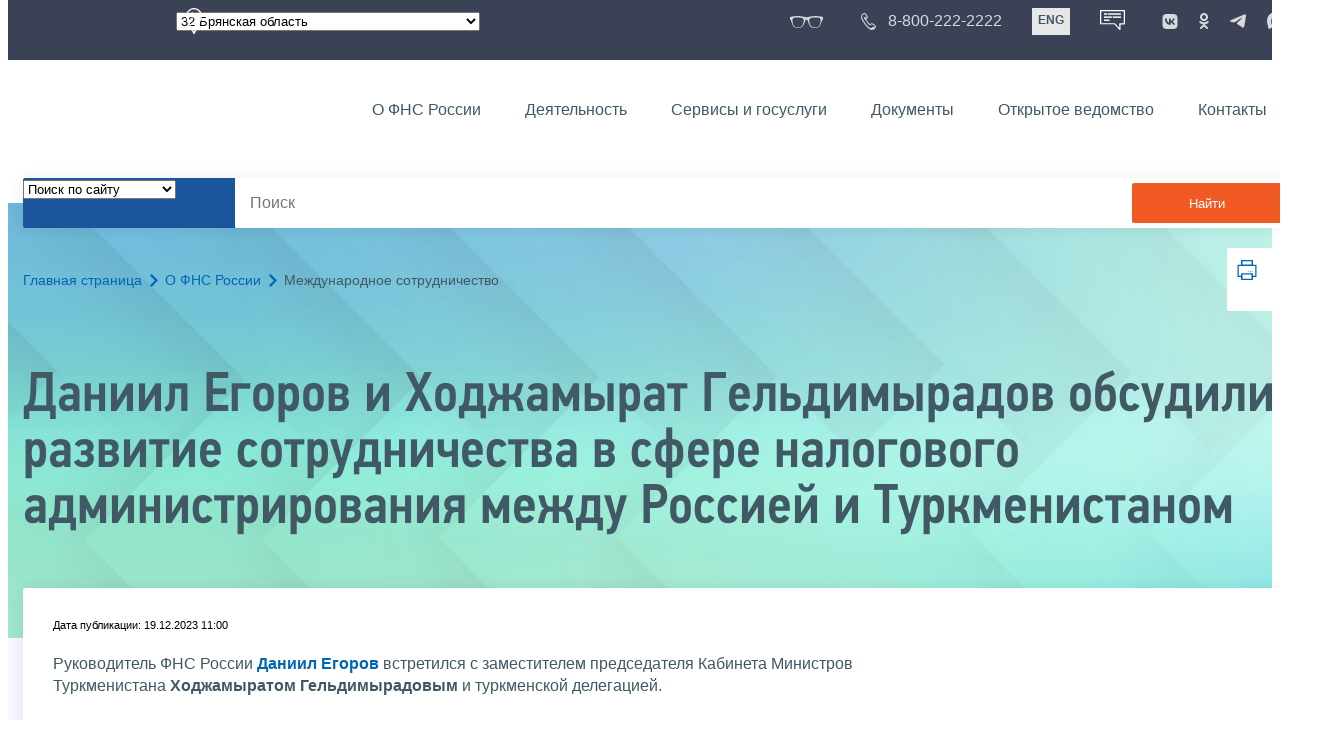

--- FILE ---
content_type: text/css
request_url: https://www.nalog.gov.ru/css/ul2018/style.css?ver=2.0.0.26946
body_size: 83678
content:
@font-face {
	font-family: 'Conv_PFDINTEXTCONDPRO-MEDIUM';
	src: url('fonts/PFDINTEXTCONDPRO-MEDIUM.eot');
	src: local('O'), url('fonts/PFDINTEXTCONDPRO-MEDIUM.woff') format('woff'), url('fonts/PFDINTEXTCONDPRO-MEDIUM.ttf') format('truetype'), url('fonts/PFDINTEXTCONDPRO-MEDIUM.svg') format('svg');
	font-weight: normal;
	font-style: normal;
}

html {
	height: 100%;
}

body {
	height: 100%;
	color: #405965;
	font-family: 'Open Sans', sans-serif;
	font-size: 100%;
	line-height: 1.4;
	background: #FFFFFF;
	overflow-x: hidden;
	margin-top: 0 !important;
}

.fixed {
	overflow: hidden;
}

.main-form {
	height: 100%;
}

.wrap-all {
	display: -webkit-box;
	display: -ms-flexbox;
	display: flex;
	-webkit-box-orient: vertical;
	-webkit-box-direction: normal;
	-ms-flex-direction: column;
	flex-direction: column;
	height: 100%;
}

.wrap-content {
	-webkit-box-flex: 1;
	-ms-flex: 1 0 auto;
	flex: 1 0 auto;
}

.wrap-footer {
	-webkit-box-flex: 0;
	-ms-flex: 0 0 auto;
	flex: 0 0 auto;
}

a {
	color: #0066B3;
	transition: all 0.3s;
	text-decoration: none;
	cursor: pointer;
}

	a:hover {
		color: #f15a22;
		text-decoration: underline;
	}
/*a:visited {
  color: #4b4e4f;
}*/
p {
	margin-bottom: 20px;
}

.table {
	width: 100%;
	margin-bottom: 20px;
}

	.table thead th {
		vertical-align: bottom;
		border-bottom: 2px solid #CADDF2;
		padding: 10px;
		text-align: left;
	}

	.table th,
	.table td {
		vertical-align: top;
		border-top: 1px solid #CADDF2;
	}

	.table td {
		padding: 8px 10px;
	}

.table__mobile {
	display: none;
	font-size: 0.8em;
	color: #7E8586;
}

.bold {
	font-weight: 700;
}

.link-arrow {
	position: relative;
	display: inline-block;
	padding-right: 10px;
	color: #405965;
	text-transform: uppercase;
	font-size: 0.8em;
	margin-right: 10px;
}

	.link-arrow .icon {
		position: absolute;
		top: 4px;
		right: 0;
		margin-bottom: 0;
		width: 5px;
		height: 8px;
	}

h1 {
	font-family: 'Conv_PFDINTEXTCONDPRO-MEDIUM';
	font-size: 3.5em;
	line-height: 1;
	margin-bottom: 20px;
	color: #405965;
	font-weight: 400;
}

h2 {
	font-family: 'Conv_PFDINTEXTCONDPRO-MEDIUM';
	font-size: 2em;
	line-height: 1;
	margin-bottom: 20px;
	color: #405965;
	font-weight: 400;
}

.h2_large {
	font-size: 2.5em;
}

h3 {
	font-family: 'Conv_PFDINTEXTCONDPRO-MEDIUM';
	font-size: 1.8em;
	line-height: 1.2;
	margin-bottom: 20px;
	color: #405965;
	font-weight: 400;
}

h4 {
	font-family: 'Conv_PFDINTEXTCONDPRO-MEDIUM';
	font-size: 2em;
	line-height: 1;
	margin-bottom: 20px;
	color: #405965;
	font-weight: 400;
}

h5 {
	font-family: 'Conv_PFDINTEXTCONDPRO-MEDIUM';
	font-size: 1.4em;
	line-height: 1;
	margin-bottom: 20px;
	color: #405965;
	font-weight: 100;
}

h6 {
	font-family: 'Conv_PFDINTEXTCONDPRO-MEDIUM';
	font-size: 1.4em;
	line-height: 1;
	margin-bottom: 18px;
	color: #405965;
	font-weight: 400;
}

.wrapper {
	width: 100%;
}

.wrapper_blue {
	background: #1b559e;
}

.wrapper_blue-light {
	background: #f4f7fc;
}

.wrapper_blue-dark {
	background: #4a9bd0;
	background: -moz-linear-gradient(left, #4a9bd0 0%, #3f79bd 100%);
	background: -webkit-linear-gradient(left, #4a9bd0 0%,#3f79bd 100%);
	background: linear-gradient(to right, #4a9bd0 0%,#3f79bd 100%);
	filter: progid:DXImageTransform.Microsoft.gradient( startColorstr='#4a9bd0', endColorstr='#3f79bd',GradientType=0 );
}

.wrapper_grey {
	background: #E9EBF0;
}

.wrapper_grad-grey {
	background: #E2EDF9;
	background: -moz-linear-gradient(top, #E2EDF9 0%, #E2EDF9 20%, #F4F8FC 60%, rgba(244,247,252,1) 100%);
	background: -webkit-linear-gradient(top, #E2EDF9 0%,#E2EDF9 20%,#F4F8FC 60%,rgba(244,247,252,1) 100%);
	background: linear-gradient(to bottom, #E2EDF9 0%,#E2EDF9 20%,#F4F8FC 60%,rgba(244,247,252,1) 100%);
	filter: progid:DXImageTransform.Microsoft.gradient( startColorstr='#e2edf9', endColorstr='#f4f7fc',GradientType=0 );
}

.wrapper_dark {
	background: #3B4256;
	border-bottom: 1px solid #FFFFFF;
}

.wrapper_usual-blue {
	background: #0066B3;
}

.wrapper_usual-orange {
	background: #F15A22;
}

.page-title {
	padding-top: 45px;
}

.page-title_picture {
	background-position: 50%;
	background-repeat: no-repeat;
	background-size: cover;
	min-height: 320px;
	margin-bottom: -50px;
	padding-bottom: 70px;
}

.page-title_grad {
	position: relative;
}

	.page-title_grad::before {
		position: absolute;
		top: 0;
		height: 50px;
		left: 0;
		right: 0;
		content: '';
		background: #e2eaf6;
		background: -moz-linear-gradient(top, #e2eaf6 0%, #f4f7fc 100%);
		background: -webkit-linear-gradient(top, #e2eaf6 0%,#f4f7fc 100%);
		background: linear-gradient(to bottom, #e2eaf6 0%,#f4f7fc 100%);
		filter: progid:DXImageTransform.Microsoft.gradient( startColorstr='#e2eaf6', endColorstr='#f4f7fc',GradientType=0 );
		z-index: 1;
	}

ul:not([class]) {
	margin-left: 16px;
}

.page-title_grad .content {
	position: relative;
	z-index: 2;
}

.content {
	width: 100%;
	max-width: 1310px;
	padding: 0 15px;
	margin: auto;
}

.content_footer {
	background: url(https://data.nalog.ru/css/ul2018/img/footer-bg.png) no-repeat bottom right;
	background-size: 100%;
}

.row {
	margin: 0 -15px;
}

	.row:after {
		content: "";
		display: table;
		clear: both;
	}

.col {
	float: left;
	padding: 0 15px;
}

.col_right {
	float: right;
}

.col_3 {
	width: 33.3333%;
}

.col_2 {
	width: 50%;
}

.col_4 {
	width: 25%;
}

.col_75 {
	width: 75%;
}

.col_50 {
	width: 50%;
}

.col_25 {
	width: 25%;
}

.col_27 {
	width: 27%;
}

.col_73 {
	width: 73%;
}

.col_10 {
	width: 10%;
}

.col_100 {
	width: 100%;
}

.col_5 {
	width: 5%;
}

.col_66 {
	width: 66.6667%;
}

.icon svg {
	display: block;
	max-width: 100%;
	height: auto;
	max-height: 100%;
	overflow: hidden;
	margin: auto;
}

	.icon svg * {
		transition: all 0.3s;
	}

.svg_white {
	color: #ffffff;
	fill: #f15a22;
	stroke: #f15a22;
}

.svg_blue {
	color: #0066B3;
	fill: #f15a22;
	stroke: #f15a22;
}

a:hover .svg_blue {
	color: #F15A22;
	fill: #0066B3;
	stroke: #0066B3;
}

.svg_grey {
	color: #405965;
}

a:hover .svg_grey {
	color: #F15A22;
}

.svg_red {
	color: #F15A22;
	/*  fill: #f15a22;
  stroke: #f15a22;*/
}

.svg_light-grey {
	color: #CADDF2;
}

.svg_walk {
	color: #0066b3;
}

.svg_mfc {
	color: #fabc42;
}

.svg_gosuslugi {
	color: #00aeef;
}

.svg_online-service {
	color: #f15a22;
}

.svg_account {
	color: #00427a;
}

.text-icon,
.icon {
	display: inline-block;
	vertical-align: middle;
}

a:hover .text-icon {
	text-decoration: underline;
}

.mobile-show {
	display: none;
}

.tablet-show {
	display: none;
}

.hidden {
	display: none;
}

/* top */
.top {
	padding: 5px 0;
	color: #ffffff;
	height: 50px;
}

.top__row {
	display: -webkit-box;
	display: -ms-flexbox;
	display: flex;
	overflow: hidden;
	-webkit-box-pack: justify;
	-ms-flex-pack: justify;
	justify-content: space-between;
	margin: 0 -15px;
	-webkit-box-align: center;
	-ms-flex-align: center;
	align-items: center;
}

.top__link {
	color: #ffffff;
	opacity: 0.8;
}

	.top__link .icon_circle {
		margin-top: 3px;
	}

	.top__link:hover {
		opacity: 1;
		color: #ffffff;
		text-decoration: none;
	}

	.top__link .icon {
		margin-right: 8px;
	}

.geo {
	position: relative;
	z-index: 21474736549 !important;
}

.geo__icon {
	display: block;
	position: absolute;
	top: 50%;
	margin-top: -14px;
	left: 10px;
	z-index: 5;
}

.geo__select {
	/*  display: inline-block;
  width: 200px;
  min-width: 200px;*/
	display: block;
	width: 100%;
}

.geo__icon .icon {
	height: 28px;
}

.top__link_glasses .icon {
	height: 12px;
}

.top__link_phone .icon {
	height: 17px;
}

.top .soc__link {
	opacity: 0.8;
}

	.top .soc__link:hover {
		opacity: 1;
	}

		.top .soc__link:hover .svg_white {
			color: #ffffff;
			fill: #f15a22;
			stroke: #f15a22;
		}
/*.top .soc {
  display: -webkit-box;
  display: -ms-flexbox;
  display: flex;
}*/
.top__link_phone,
.top__link_glasses,
.lang,
.top .soc {
	z-index: 21474736549 !important;
	position: relative;
}

.top__holder {
	width: 123px;
}

.col_full {
	-webkit-box-flex: 1;
	-ms-flex: 1 0 auto;
	flex: 1 0 auto;
}

/* header */
header {
	position: relative;
}

.header_pages {
	padding-bottom: 20px;
	transition: all 0.5s;
}

.wrapper__header {
	height: auto;
	transition: all 0.5s;
}

.wrapper__header_sticky {
	height: 66px;
}

	.wrapper__header_sticky .header_pages {
		padding-bottom: 0;
	}

.header-fixed {
	background: #FFFFFF;
	transition: all 0.5s;
}

.wrapper__header_sticky .header-fixed {
	position: fixed;
	top: 0;
	left: 0;
	right: 0;
	box-shadow: 0 0 20px 0 rgba(0, 0, 0, 0.20);
	z-index: 2900;
}

.logo {
	display: block;
	width: 100%;
	color: #3c4357;
}

	.logo:hover {
		color: #3c4357;
	}

.header-wrapper {
	display: -webkit-box;
	display: -ms-flexbox;
	display: flex;
	-webkit-box-align: center;
	-ms-flex-align: center;
	align-items: center;
	-webkit-box-pack: justify;
	-ms-flex-pack: justify;
	justify-content: space-between;
	position: relative;
}

.header-wrapper {
	display: block\9;
	overflow: hidden\9;
}

.header__logo {
	max-width: 200px;
	height: 55px;
	line-height: 55px;
}

	.header__logo img {
		max-width: 100%;
		max-height: 100%;
		vertical-align: middle;
	}

.header__left {
	width: 17%;
	float: left;
	padding: 5px 0;
}

.header__right {
	float: right;
}

.soc__link {
	display: inline-block;
	vertical-align: middle;
	width: 30px;
	height: 30px;
	padding-top: 9px;
}

.lang__item {
	display: block;
	padding: 4px 6px 1px;
	float: left;
	background: #e6e7e8;
	color: #405965;
	font-size: 0.75em;
	font-weight: 700;
	height: 22px;
}

.lang__item_active {
	background: #0066B3;
	color: #FFFFFF;
}

a.lang__item:hover {
	color: #4b4e4f;
}

.header-menu {
	list-style: none;
	text-align: right;
}

.header-menu__item {
	display: inline-block;
	vertical-align: middle;
	padding: 17px 0 16px;
}

.header-menu__link {
	color: #405965;
	padding: 5px 20px;
	display: block;
	position: relative;
}

	.header-menu__link::after {
		content: '';
		position: absolute;
		bottom: -17px;
		height: 4px;
		z-index: 32;
		left: 0;
		right: 0;
		background: #F15A22;
		opacity: 0;
		transition: all 0.3s;
	}

	.header-menu__link:hover,
	.header-menu__link_active {
		background: #F15A22;
		border-radius: 2px;
		color: #FFFFFF;
		text-decoration: none;
	}

.header-menu-drop {
	position: absolute;
	top: 0;
	left: 0;
	right: 0;
	margin-top: 65px;
	z-index: 30;
	text-align: left;
	display: none;
}

.header-menu-drop__wrapper {
	background: #4a9bd0;
	background: -moz-linear-gradient(left, #4a9bd0 0%, #3f79bd 100%);
	background: -webkit-linear-gradient(left, #4a9bd0 0%,#3f79bd 100%);
	background: linear-gradient(to right, #4a9bd0 0%,#3f79bd 100%);
	filter: progid:DXImageTransform.Microsoft.gradient( startColorstr='#4a9bd0', endColorstr='#3f79bd',GradientType=0 );
	padding: 20px 30px;
	box-shadow: -1px 15px 15px -5px rgba(0, 0, 0, 0.2);
}

.header-menu-drop__title {
	font-family: 'Conv_PFDINTEXTCONDPRO-MEDIUM';
	font-size: 1.8em;
	margin-bottom: 20px;
	color: #FFFFFF;
}

.header-menu-drop__icon {
	width: 30%;
}

	.header-menu-drop__icon .icon {
		width: 100%;
	}

	.header-menu-drop__icon .path_letter-check-1 {
		fill: #ffffff;
	}

.header-menu__item_active .header-menu__link {
	background: #F15A22;
	border-radius: 2px;
	color: #FFFFFF;
}

	.header-menu__item_active .header-menu__link::after {
		opacity: 1;
	}

.header-menu-drop .menu__link {
	font-size: 1em;
}

.search {
	height: 50px;
	border-radius: 2px;
	box-shadow: 0 0 15px 0 rgba(0, 0, 0, 0.07);
	position: relative;
	z-index: 6;
	position: relative;
	transition: all 0.3s;
	overflow: hidden;
	margin-bottom: -25px;
}

.search_active {
	box-shadow: 0 0 20px 0 rgba(0, 0, 0, 0.20);
	border-radius: 0 8px 8px 0;
}

.search__text {
	float: left;
	height: 50px;
	width: 212px;
	background: #1b559e;
	color: #FFFFFF;
}

	.search__text .select2-container--default .select2-selection--single {
		background-color: #1b559e;
		border-color: #1b559e;
		height: 50px;
	}

		.search__text .select2-container--default .select2-selection--single .select2-selection__rendered {
			color: #ffffff;
			line-height: 50px;
			padding-left: 10px;
			padding-right: 30px;
		}

		.search__text .select2-container--default .select2-selection--single .select2-selection__arrow::after {
			background: url(https://data.nalog.ru/css/ul2018/img/select-white.svg) no-repeat 0 0;
			background-size: 100%;
		}

		.search__text .select2-container--default .select2-selection--single .select2-selection__arrow {
			top: 13px;
		}

.search-select__drop.select2-dropdown {
	background-color: #1b559e;
	border: 1px solid #1b559e;
	border-radius: 2px;
	color: #FFFFFF;
}

.select2-container--default .search-select__drop .select2-results__option[aria-selected="true"] {
	background-color: #0066B3;
}

.select2-dropdown .select2-results__option {
	padding: 10px;
}

.search__block {
	margin-left: 212px;
	position: relative;
	height: 100%;
}

.search__input[type="text"] {
	display: block;
	width: 100%;
	height: 100%;
	color: #405965;
	font-family: 'Open Sans', sans-serif;
	font-size: 1em;
	background: #FFFFFF;
	padding: 0 170px 0 15px;
	border: none;
	border-top-right-radius: 2px;
	border-bottom-right-radius: 2px;
	margin: 0;
}

.search__input[type=text]:focus {
	border-top-right-radius: 12px;
	border-bottom-right-radius: 12px;
}

.search__submit {
	position: absolute;
	top: 5px;
	right: 5px;
	bottom: 5px;
	width: 150px;
	background: #F15A22;
	border-radius: 2px;
	color: #FFFFFF;
	padding: 0 15px;
	text-align: center;
	border: none;
	cursor: pointer;
	transition: all 0.3s;
}

	.search__submit:hover {
		border-radius: 8px;
		background: #f17b2b;
	}

.main-menu {
	padding-top: 30px;
}

	.main-menu .row {
		display: -webkit-box;
		display: -ms-flexbox;
		display: flex;
		margin: 0;
		align-items: stretch;
	}

.main-menu__item {
	width: 33.3333%;
	/*float: left;
	height: 140px;*/
	position: relative;
	z-index: 7;
}

.main-menu__wrapper {
	border-radius: 2px;
	height: 100%;
}

.main-menu__top {
	min-height: 140px;
	padding: 20px 15px 5px;
	transition: all 0.3s;
	height: 100%;
}

.main-menu__top_individual {
	background: url(https://data.nalog.ru/css/ul2018/img/menu_1.png) no-repeat 15px bottom;
	background-size: 35%;
	padding-left: 40%;
}

.main-menu__top_ip {
	background: url(https://data.nalog.ru/css/ul2018/img/menu_2.png) no-repeat 5px bottom;
	background-size: 39%;
	padding-left: 42%;
}

.main-menu__top_legal {
	background: url(https://data.nalog.ru/css/ul2018/img/menu_3.png) no-repeat 8px bottom;
	background-size: 38%;
	padding-left: 39%;
}

.main-menu__link {
	font-family: 'Conv_PFDINTEXTCONDPRO-MEDIUM';
	font-size: 1.8em;
	display: block;
	line-height: 0.8;
	margin-bottom: 15px;
	color: #405965;
}

.main-menu__name {
	display: block;
}

.main-menu__enter {
	display: flex;
	align-items: center;
	position: relative;
	padding-left: 25px;
	padding-bottom: 10px;
	color: #405965;
	white-space: nowrap;
}

.main-menu__icon {
	position: absolute;
	top: 0;
	left: 0;
	transition: all 0.3s;
}

	.main-menu__icon .icon {
		height: 24px;
	}

.main-menu__icon_back {
	opacity: 0;
}

.main-menu__item_active {
	z-index: 9;
}

	.main-menu__item_active .main-menu__wrapper {
		background: #4280C1;
		background: -moz-linear-gradient(-45deg, rgba(66,128,193,1) 0%, rgba(70,141,200,1) 50%, rgba(97,191,209,1) 100%);
		background: -webkit-linear-gradient(-45deg, rgba(66,128,193,1) 0%,rgba(70,141,200,1) 50%,rgba(97,191,209,1) 100%);
		background: linear-gradient(135deg, rgba(66,128,193,1) 0%,rgba(70,141,200,1) 50%,rgba(97,191,209,1) 100%);
		filter: progid:DXImageTransform.Microsoft.gradient( startColorstr='#4280c1', endColorstr='#61bfd1',GradientType=0 );
	}

	.main-menu__item_active .main-menu__link,
	.main-menu__item_active .main-menu__enter,
	.main-menu__item_active .main-menu__icon .svg_blue,
	.main-menu__item_active .main-menu__app {
		color: #FFFFFF;
	}

.main-menu__enter:hover .main-menu__icon_back {
	opacity: 1;
}

.main-menu__enter:hover .main-menu__icon_front {
	opacity: 0;
}

.main-menu__app {
	position: relative;
	padding-left: 25px;
	color: #405965;
	font-size: 0.8em;
	display: -webkit-box;
	display: -ms-flexbox;
	display: flex;
	-webkit-box-align: center;
	-ms-flex-align: center;
	align-items: center;
	min-height: 16px;
	line-height: 0.9;
}

	.main-menu__app .main-menu__icon .icon {
		height: 16px;
		width: 17px;
	}

.main-menu__item_active .main-menu__link:hover,
.main-menu__item_active .main-menu__enter:hover .text-icon {
	text-decoration: underline;
}

.main-menu__item_active .main-menu__link:hover {
	text-decoration: underline;
}

.main-menu-drop {
	display: none;
	z-index: 10;
	border-radius: 2px;
	border-top: 1px solid #CCCCCC;
	position: absolute;
	left: 0;
	top: 100%;
	width: 100%;
	background: #4280C1;
	background: -moz-linear-gradient(-45deg, rgba(66,128,193,1) 0%, rgba(70,141,200,1) 50%, rgba(97,191,209,1) 100%);
	background: -webkit-linear-gradient(-45deg, rgba(66,128,193,1) 0%,rgba(70,141,200,1) 50%,rgba(97,191,209,1) 100%);
	background: linear-gradient(135deg, rgba(66,128,193,1) 0%,rgba(70,141,200,1) 50%,rgba(97,191,209,1) 100%);
	filter: progid:DXImageTransform.Microsoft.gradient( startColorstr='#4280c1', endColorstr='#61bfd1',GradientType=0 );
	box-shadow: 0 10px 10px 0 rgba(0, 0, 0, 0.3);
}

.main-menu__item_active .main-menu__wrapper {
	background-color: #ffffff;
	box-shadow: 0 10px 10px 0 rgba(0, 0, 0, 0.3);
}

.main-menu-drop__item {
	padding: 10px 15px 10px 30px;
	cursor: pointer;
	transition: all 0.3s;
	display: none;
}

.main-menu__item_active .main-menu-drop__item {
	display: block;
}

.main-menu-drop__item:hover {
	padding-left: 34px;
	padding-right: 11px;
}

.main-menu-drop__item:first-child {
	padding-top: 20px;
}

.main-menu-drop__item:last-child {
	padding-bottom: 20px;
}

.main-menu-drop__link {
	display: inline-block;
	position: relative;
	padding-left: 36px;
	color: #FFFFFF;
}

	.main-menu-drop__link .icon {
		position: absolute;
		top: 50%;
		-webkit-transform: translateY(-50%);
		transform: translateY(-50%);
		left: 0;
		width: 30px;
		height: 30px;
	}

	.main-menu-drop__link:hover {
		color: #FFFFFF;
	}

.main-menu-small__item {
	float: left;
	opacity: 0.4;
	cursor: pointer;
	position: relative;
	padding: 0 5px;
}

.main-menu-small__wrapper {
	height: 64px;
	padding: 18px 15px 10px 80px;
	background-size: 73px;
	background-position: 5px 100%;
	background-repeat: no-repeat;
	transition: all 0.3s;
	color: #405965;
	position: relative;
	z-index: 5;
}

.main-menu-small__wrapper_individual {
	background-image: url(https://data.nalog.ru/css/ul2018/img/menu_1.png);
}

.main-menu-small__wrapper_ip {
	background-image: url(https://data.nalog.ru/css/ul2018/img/menu_2.png);
}

.main-menu-small__wrapper_legal {
	background-image: url(https://data.nalog.ru/css/ul2018/img/menu_3.png);
	background-size: 76px;
}

.main-menu-small__name {
	display: block;
	line-height: 1;
	white-space: nowrap;
}

.main-menu-small .row {
	margin: 0 -5px;
}

.main-menu-small__item:hover .main-menu-small__name {
	color: #f15a22;
	text-decoration: underline;
}

.main-menu-small__item_active {
	opacity: 1;
}

	.main-menu-small__item_active .main-menu-small__wrapper {
		background-color: #FFFFFF;
	}

	.main-menu-small__item_active::before {
		opacity: 1;
	}

.center {
	padding: 0 0 10px;
}

.questions {
	padding: 57px 0 20px;
}

.questions__list {
	display: -webkit-box;
	display: -ms-flexbox;
	display: flex;
	margin: 0 -10px;
	-ms-flex-wrap: wrap;
	flex-wrap: wrap;
}

.questions__item {
	width: 33.3333%;
	padding: 0 10px;
	list-style: none;
	margin-bottom: 20px;
	/*float: left;*/
}

	.questions__item:last-child {
		/*margin-bottom: 0;*/
	}

.questions__wrapper {
	display: -webkit-box;
	display: -ms-flexbox;
	display: flex;
	-webkit-box-align: center;
	-ms-flex-align: center;
	align-items: center;
	/*height: 60px;*/
	min-height: 60px;
	height: 100%;
	padding: 10px 15px;
	background: #FFFFFF;
	border-radius: 2px;
	transition: all 0.3s;
	cursor: pointer;
	box-shadow: 0 0 15px 0 rgba(0, 0, 0, 0.07);
	color: #405965;
}

.questions__wrapper {
	display: block\9;
}

	.questions__wrapper:hover {
		border-radius: 8px;
		padding-left: 19px;
		padding-right: 11px;
		box-shadow: 0 0 20px 0 rgba(0, 0, 0, 0.20);
	}

.questions__link {
	line-height: 1.2;
	padding-left: 43px;
	display: block;
	position: relative;
}

	.questions__link .icon {
		position: absolute;
		top: 50%;
		-webkit-transform: translateY(-50%);
		transform: translateY(-50%);
		left: 0;
		width: 37px;
		text-align: center;
	}

.center__top {
	margin-bottom: 10px;
	font-size: 1.8em;
}

.center__title {
	font-family: 'Conv_PFDINTEXTCONDPRO-MEDIUM';
	position: relative;
	display: inline-block;
	color: #405965;
	margin-right: 15px;
}

	.center__title .icon {
		width: 9px;
		height: 14.5px;
		position: absolute;
		bottom: 10px;
		right: -15px;
		transition: all 0.3s;
	}

.center__hover {
	position: absolute;
	left: 0;
	top: 0;
	right: 0;
	bottom: 0;
	opacity: 0;
	white-space: nowrap;
	transition: all 0.3s;
}

.center__visible {
	transition: all 0.3s;
}

.center__title:hover {
	text-decoration: underline;
}

	.center__title:hover .center__visible {
		opacity: 0;
	}

	.center__title:hover .center__hover {
		opacity: 1;
		text-decoration: underline;
	}

	.center__title:hover .icon {
		opacity: 0;
	}

.slider-news {
	border-radius: 2px;
	overflow: hidden;
	margin-bottom: 20px;
}

.slider__link {
	display: block;
	position: relative;
	color: #FFFFFF;
	height: 0;
	padding-top: 56.3%;
	overflow: hidden;
}

.slider__image {
	display: block;
	width: 100%;
	position: absolute;
	top: 0;
	left: 0;
	right: 0;
}

.slider__link img {
	display: block;
	width: 100%;
}

.slider__caption {
	display: block;
	position: absolute;
	bottom: 0;
	left: 0;
	right: 0;
	padding: 15px 20px;
	background: rgba(59,66,86,0.8);
}

.slider__text {
	display: block;
	font-size: 1.1em;
	opacity: 0.8;
	transition: all 0.3s;
}

.slider__time {
	display: none;
	font-size: 0.7em;
	opacity: 1;
	color: transparent;
	transition: opacity 0.3s, color 0.3s 1s;
}

.slider__link:hover {
	color: #FFFFFF;
}

	.slider__link:hover .slider__text {
		opacity: 1;
	}

.slider__text:hover {
	text-decoration: underline dotted;
}

.invisible {
	opacity: 0;
}

.slider-news .slick-current .slider__time {
	color: #FFFFFF;
}

.slider .slick-arrow {
	cursor: pointer;
	position: absolute;
	top: 50%;
	-webkit-transform: translateY(-50%);
	transform: translateY(-50%);
	z-index: 6;
	border: none;
	font-size: 0;
	background: transparent;
	width: 23px;
	height: 38px;
	transition: all 0.3s;
	color: #0066B3;
}

.slider .slick-next::before {
	right: 10px;
}

.slider .slick-disabled {
	opacity: 0.5;
	cursor: default;
}

.slider .slick-arrow:hover {
	opacity: 0.5;
}

.slider .slick-prev {
	left: 10px;
}

.slider .slick-next {
	right: 10px;
}

.slider .slick-dots {
	position: absolute;
	top: 20px;
	right: 20px;
}

	.slider .slick-dots li {
		display: inline-block;
		margin: 0 3px;
		list-style: none;
	}

	.slider .slick-dots button {
		width: 10px;
		height: 10px;
		border-radius: 50%;
		display: block;
		cursor: pointer;
		border: none;
		background: #FFFFFF;
		color: transparent;
		border: none;
		font-size: 0;
	}

	.slider .slick-dots .slick-active button {
		background: #f15922;
	}

.center__news,
.center__services {
	width: 50%;
}

.news__list {
	list-style: none;
}

.news__item {
	margin-bottom: 10px;
}

.news__time {
	color: #000000;
	font-size: 0.7em;
	display: block;
	margin-bottom: 3px;
}
/* slider-link */
.slider-link {
	padding: 10px 0;
	margin: 0 -10px;
	position: relative;
}

	.slider-link::before {
		position: absolute;
		bottom: 0;
		top: 0;
		left: -2px;
		width: 50px;
		content: '';
		z-index: 5;
		background: -moz-linear-gradient(left, rgba(27,85,158,1) 0%, rgba(0,0,0,0) 100%);
		background: -webkit-linear-gradient(left, rgba(27,85,158,1) 0%,rgba(0,0,0,0) 100%);
		background: linear-gradient(to right, rgba(27,85,158,1) 0%,rgba(0,0,0,0) 100%);
		filter: progid:DXImageTransform.Microsoft.gradient( startColorstr='#1b559e', endColorstr='#000000',GradientType=1 );
	}

	.slider-link::after {
		position: absolute;
		bottom: 0;
		top: 0;
		right: -2px;
		width: 50px;
		content: '';
		z-index: 5;
		background: -moz-linear-gradient(left, rgba(0,0,0,0) 0%, rgba(27,85,158,1) 100%);
		background: -webkit-linear-gradient(left, rgba(0,0,0,0) 0%,rgba(27,85,158,1) 100%);
		background: linear-gradient(to right, rgba(0,0,0,0) 0%,rgba(27,85,158,1) 100%);
		filter: progid:DXImageTransform.Microsoft.gradient( startColorstr='#00000000', endColorstr='#1b559e',GradientType=1 );
	}

.slider-link__item {
	padding: 10px;
}

.slider-link__link {
	width: 225px;
	height: 70px;
	border: 1px solid #FFFFFF;
	border-radius: 2px;
	display: block;
	overflow: hidden;
	position: relative;
	color: #FFFFFF;
}

	.slider-link__link .picture-replace {
		position: absolute;
		text-align: center;
		top: 50%;
		-webkit-transform: translateY(-50%);
		transform: translateY(-50%);
		left: 5px;
		right: 5px;
	}

.slider-link .slick-arrow {
	color: #FFFFFF;
}

.slider-link .slick-prev {
	left: -50px;
}

.slider-link .slick-next {
	right: -50px;
}

.slider-link__link:hover {
	border-width: 3px;
	border-radius: 8px;
	-webkit-transform: scale(1.05);
	transform: scale(1.05);
}

.names {
	padding: 17px 0 20px;
}

.names__item {
	cursor: pointer;
	padding-top: 7px;
	display: inline-block;
	color: #405965;
}

.names__item_arrow {
	opacity: 0.7;
	transition: all 0.3s;
	font-size: 1.3em;
	padding-top: 0;
}

	.names__item_arrow .icon {
		margin-right: 10px;
		transition: all 0.3s;
		width: 30px;
		height: 19px;
	}

	.names__item_arrow .icon_animated {
		-webkit-transform: rotate(180deg);
		transform: rotate(180deg);
	}

	.names__item_arrow:hover {
		opacity: 1;
	}

.names__item_active {
	opacity: 0.7;
}

.block-menu {
	padding: 20px 0 0;
}

.menu {
	margin-bottom: 20px;
}

.hidden-block__title {
	color: #ffffff;
	font-size: 1.8em;
	margin-bottom: 24px;
	padding-top: 20px;
	font-family: 'Conv_PFDINTEXTCONDPRO-MEDIUM';
}

	.hidden-block__title a {
		color: #ffffff;
	}

.menu__list {
	list-style: none;
}

.menu__item {
	border-bottom: 1px dotted rgba(255, 255, 255, 0.3);
	cursor: pointer;
	transition: all 0.3s;
	padding-right: 4px;
}

	.menu__item:first-child {
		border-top: 1px dotted rgba(255, 255, 255, 0.3);
	}

	.menu__item:hover {
		padding-left: 4px;
		padding-right: 0;
	}

.menu__link {
	color: #FFFFFF;
	padding: 10px 0 10px 30px;
	position: relative;
	display: block;
	font-size: 1.125em;
}

	.menu__link::before {
		width: 7px;
		height: 7px;
		background: #FFFFFF;
		position: absolute;
		top: 17px;
		left: 0;
		content: '';
	}

	.menu__link:hover {
		color: #FFFFFF;
	}

.links {
	margin: 0 -15px;
	text-align: center;
}

.links__item {
	display: inline-block;
	margin: 0 0 20px;
	padding: 0 15px;
	width: 214px;
	vertical-align: top;
	color: #FFFFFF;
}

	.links__item:hover {
		color: #FFFFFF;
	}

.links__image {
	display: block;
	width: 160px;
	height: 80px;
	border: 1px solid #FFFFFF;
	border-radius: 2px;
	margin: 0 auto 15px;
	box-shadow: 0 30px 25px -15px rgba(0, 0, 0, 0.5);
	overflow: hidden;
	transition: all 0.3s;
}

	.links__image img {
		display: block;
	}

.links__text {
	opacity: 0.8;
	transition: all 0.3s;
}

.links__item:hover .links__image {
	border-width: 3px;
	border-radius: 8px;
	-webkit-transform: scale(1.05);
	transform: scale(1.05);
}

.links__item:hover .links__text {
	opacity: 1;
}

.videos {
	margin: 0 -15px;
	padding-bottom: 20px;
	text-align: center;
}

.videos__item {
	padding: 0 15px;
	width: 33%;
	display: inline-block;
	margin: 0 0 20px;
	vertical-align: top;
}

.videos__wrapper {
	/*	border: 1px solid #FFFFFF;*/
	border-radius: 2px;
	margin-bottom: 15px;
	box-shadow: 0 30px 25px -15px rgba(0, 0, 0, 0.5);
	overflow: hidden;
}
/*.video__name {
	color: #FFFFFF;
}*/
.video {
	position: relative;
	padding-top: 56.25%;
	border: 1px solid #000000;
	display: block;
}

	.video > video {
		position: absolute;
		top: 0;
		left: 0;
		right: 0;
		bottom: 0;
		width: 100%;
		height: 100%;
	}

	.video iframe {
		position: absolute;
		top: 0;
		left: 0;
		right: 0;
		bottom: 0;
		width: 100%;
		height: 100%;
	}

	.video .mejs__container {
		position: absolute;
		top: 0;
		left: 0;
		right: 0;
		bottom: 0;
		width: 100% !important;
		height: 100% !important;
	}

.wrapper_blue-dark .video__name {
	color: #FFFFFF;
}

.wrapper_blue-dark .video {
	border: 1px solid #ffffff;
}

.hidden-block {
	display: none;
}

footer {
	padding: 20px 0;
}

.footer__left {
	width: 65%;
}

.footer__right {
	width: 15%;
	font-size: 0.7em;
	text-align: center;
}

.footer__center {
	width: 20%;
}

.footer-menu {
	list-style: none;
}

.footer-menu__item {
	position: relative;
	min-height: 25px;
	padding: 0 0 0 26px;
}

.footer-menu__link {
	color: #405965;
	font-size: 0.94em;
}

	.footer-menu__link .icon {
		position: absolute;
		top: 5px;
		left: 0;
		width: 20px;
		text-align: center;
		height: 15px;
	}

.footer__logo {
	margin-bottom: 20px;
}

	.footer__logo img {
		width: 60px;
	}
/*.footer__soc .icon {
  color: #405965;
}
.footer__soc .icon:hover {
  color: #F15A22;
}*/
.footer__link {
	display: block;
	margin-bottom: 30px;
}

	.footer__link:last-child {
		margin-bottom: 0;
	}

.copy {
	margin-bottom: 20px;
}

.footer__soc {
	margin-bottom: 20px;
}

.menu-btn {
	width: 30px;
	height: 30px;
	cursor: pointer;
	position: relative;
	z-index: 11;
	display: none;
	position: absolute;
	top: 50%;
	right: 0;
	-webkit-transform: translateY(-50%);
	transform: translateY(-50%);
}

.menu-btn__line {
	width: 100%;
	height: 5px;
	background: #405965;
	position: absolute;
	bottom: 13px;
	left: 0;
	right: 0;
	margin: auto;
	transition-duration: 0.1s;
	transition-timing-function: cubic-bezier(0.55, 0.055, 0.675, 0.19);
}

	.menu-btn__line::before {
		content: '';
		width: 100%;
		height: 5px;
		background: #405965;
		position: absolute;
		top: 9px;
		left: 0;
		transition: top 0.1s 0.14s ease, opacity 0.1s ease;
	}

	.menu-btn__line::after {
		content: '';
		width: 100%;
		height: 5px;
		background: #405965;
		position: absolute;
		bottom: 9px;
		left: 0;
		transition: bottom 0.1s 0.14s ease, transform 0.1s cubic-bezier(0.55, 0.055, 0.675, 0.19);
	}

.menu-btn_active .menu-btn__line {
	transform: rotate(45deg);
	transition-delay: 0.14s;
	transition-timing-function: cubic-bezier(0.215, 0.61, 0.355, 1);
	background: #405965;
}

	.menu-btn_active .menu-btn__line::before {
		opacity: 0;
		top: 0;
		transition: top 0.1s ease, opacity 0.1s 0.14s ease;
	}

	.menu-btn_active .menu-btn__line::after {
		bottom: 0;
		transform: rotate(-90deg);
		transition: bottom 0.1s ease, transform 0.1s 0.14s cubic-bezier(0.215, 0.61, 0.355, 1);
		background: #405965;
	}

.services__list {
	display: -webkit-box;
	display: -ms-flexbox;
	display: flex;
	margin: 0 -10px;
	-ms-flex-wrap: wrap;
	flex-wrap: wrap;
	align-items: stretch;
}

.services__item {
	width: 50%;
	padding: 0 10px;
	list-style: none;
	margin-bottom: 20px;
	/*float: left;*/
}

.services__wrapper {
	display: -webkit-box;
	display: -ms-flexbox;
	display: flex;
	-webkit-box-align: center;
	-ms-flex-align: center;
	align-items: center;
	/*height: 73px;*/
	min-height: 73px;
	height: 100%;
	padding: 15px;
	background: #FFFFFF;
	box-shadow: 0 0 15px 0 rgba(0, 0, 0, 0.07);
	border-radius: 2px;
	transition: all 0.3s;
	cursor: pointer;
	color: #405965;
}

.services__wrapper {
	display: block\9;
}

	.services__wrapper:hover {
		border-radius: 8px;
		padding-left: 19px;
		padding-right: 11px;
		box-shadow: 0 0 20px 0 rgba(0, 0, 0, 0.20);
	}

.services__link {
	line-height: 1.2;
	padding-left: 50px;
	display: block;
	position: relative;
}

	.services__link .icon {
		position: absolute;
		top: 50%;
		-webkit-transform: translateY(-50%);
		transform: translateY(-50%);
		left: 0;
		width: 40px;
		text-align: center;
	}

.services__wrapper:hover .services__link {
	color: #f15a22;
}

.services__wrapper:hover .svg_blue {
	color: #F15A22;
	fill: #0066B3;
	stroke: #0066B3;
}

.page {
	padding: 0 0 50px;
}

.page__bg_white {
	display: block;
	box-shadow: 0 0 15px 0 rgba(0, 0, 0, 0.07);
	border-radius: 2px;
	padding: 30px;
	background: #FFFFFF;
}
/*.page_padding-top {
  padding-bottom: 1px;
}
.page_padding-bottom {
  padding-top: 0;
}*/
.breadcrumbs {
	font-size: 0.9em;
}

	.breadcrumbs a {
		display: inline-block;
		vertical-align: middle;
		position: relative;
		padding-right: 16px;
		margin-right: 3px;
	}

	.breadcrumbs span {
		display: inline-block;
		vertical-align: middle;
	}

	.breadcrumbs .icon {
		position: absolute;
		top: 4px;
		right: 0;
		width: 8px;
		height: 13px;
	}

.page-top {
	border-bottom: 1px solid #AAAAAA;
	display: -webkit-box;
	display: -ms-flexbox;
	display: flex;
	-webkit-box-pack: justify;
	-ms-flex-pack: justify;
	justify-content: space-between;
	-webkit-box-align: end;
	-ms-flex-align: end;
	align-items: flex-end;
	margin-bottom: 30px;
	min-height: 65px;
}

.page-top {
	display: block\9;
	overflow: hidden\9;
}

.page-top_left {
	float: left;
	display: -webkit-box;
	display: -ms-flexbox;
	display: flex;
	-webkit-box-align: end;
	-ms-flex-align: end;
	align-items: flex-end;
}

.page-top_right {
	float: right;
}

.page-menu {
	float: left;
	display: -webkit-box;
	display: -ms-flexbox;
	display: flex;
	-webkit-box-align: end;
	-ms-flex-align: end;
	align-items: flex-end;
	margin: 0 -15px;
	min-width: 365px;
}

.page-menu__item {
	padding: 0 15px;
	display: inline-block;
	vertical-align: bottom;
}

.page-menu__link {
	display: block;
	padding-bottom: 13px;
	color: #405965;
	font-weight: 700;
	opacity: 0.8;
	font-family: 'Conv_PFDINTEXTCONDPRO-MEDIUM';
	font-size: 1.2em;
	position: relative;
}

.page-menu__link_active {
	font-size: 1.8em;
	padding-bottom: 8px;
	opacity: 1;
}

	.page-menu__link_active::after {
		content: '';
		position: absolute;
		bottom: -1px;
		left: 0;
		right: 0;
		height: 4px;
		background: #008ad9;
	}

.page-menu__link_bg {
	padding: 12px 0 2px 75px;
	background-size: auto 100%;
	background-position: 0 100%;
	background-repeat: no-repeat;
}

.page-menu__link_individual {
	background-image: url(https://data.nalog.ru/css/ul2018/img/menu_1.png);
}

.page-menu__link_ip {
	background-image: url(https://data.nalog.ru/css/ul2018/img/menu_2.png);
}

.page-menu__link_legal {
	background-image: url(https://data.nalog.ru/css/ul2018/img/menu_3.png);
}

.page-menu__icon {
	display: inline-block;
	vertical-align: bottom;
	margin-right: 10px;
	max-width: 70px;
	text-align: center;
}

	.page-menu__icon .icon {
		height: 50px;
	}

.page-menu__text {
	display: inline-block;
	vertical-align: bottom;
}

.page-menu__link_icon {
	display: -webkit-box;
	display: -ms-flexbox;
	display: flex;
	-webkit-box-align: end;
	-ms-flex-align: end;
	align-items: flex-end;
}

.page-top_link {
	color: #0066B3;
	display: inline-block;
	margin-bottom: 10px;
}

	.page-top_link:hover {
		color: #F15A22;
		text-decoration: none;
	}

	.page-top_link .icon {
		margin-right: 5px;
	}

.enter {
	display: inline-block;
	position: relative;
	padding-left: 25px;
}

.enter__icon {
	position: absolute;
	top: 0;
	left: 0;
	transition: all 0.3s;
}

	.enter__icon .icon {
		height: 24px;
	}

.enter__icon_back {
	opacity: 0;
}

.enter:hover .enter__icon_back {
	opacity: 1;
}

.enter:hover .enter__icon_front {
	opacity: 0;
}
/*.page-top_link:hover .text-icon {
  text-decoration: underline;
}*/
.list-title {
	margin-bottom: 10px;
	display: -webkit-box;
	display: -ms-flexbox;
	display: flex;
	-webkit-box-align: center;
	-ms-flex-align: center;
	align-items: center;
	position: relative;
	padding-right: 20px;
}

	.list-title:not(.list-title_block) {
		cursor: pointer;
	}

.list-title__icon {
	width: 100px;
	min-width: 100px;
	height: 100px;
	background: #ffffff;
	border: 5px solid #caddf2;
	border-radius: 50%;
	margin-right: 10px;
	color: #0066B3;
	display: -webkit-box;
	display: -ms-flexbox;
	display: flex;
	-webkit-box-align: center;
	-ms-flex-align: center;
	align-items: center;
	-webkit-box-pack: center;
	-ms-flex-pack: center;
	justify-content: center;
}

	.list-title__icon .icon {
		width: 55%;
	}

.list-title__text {
	font-weight: 700;
	font-size: 1.2em;
}

.list-title_block {
	text-align: center;
	display: block;
	padding: 0;
}

	.list-title_block .list-title__icon {
		margin: 0 auto 10px;
	}

.list {
	list-style: none;
}

	.list li a {
		padding: 5px 10px 7px 20px;
		position: relative;
		display: block;
	}

		.list li a:hover {
			margin-left: 5px;
			padding-right: 5px;
		}

		.list li a .icon {
			position: absolute;
			top: 8px;
			left: 0;
			width: 8px;
			height: 14px;
		}

		.list li a:hover {
			text-decoration: none;
		}

			.list li a:hover span {
				text-decoration: underline;
			}

.list-block {
	margin: 0 -15px;
}

.list-block__wrapper {
	padding: 30px;
	transition: all 0.3s;
	height: 100%;
	box-shadow: 0 0 15px 0 rgba(0, 0, 0, 0.07);
	background: #ffffff;
	border-radius: 2px;
}

	.list-block__wrapper:hover,
	.list-block__wrapper_active {
		box-shadow: 0 0 20px 0 rgba(0, 0, 0, 0.20);
	}

.list-block__wrapper_active {
	position: relative;
	height: auto;
	z-index: 15;
	box-shadow: 0 10px 10px 0 rgba(0, 0, 0, 0.3);
}

.list-block__item {
	margin-bottom: 25px;
	width: 33.3333%;
	padding: 0 15px;
}

.list__help {
	position: absolute;
	top: 0;
	right: 0;
	display: block;
	width: 20px;
	height: 12px;
}

	.list__help .icon {
		width: 20px;
		height: 12px;
		transition: all 0.3s;
		display: block;
	}

.list__more {
	display: none;
	margin-bottom: 20px;
}

.list-block__wrapper_active .list__help .icon {
	-webkit-transform: rotate(180deg);
	transform: rotate(180deg);
}
/* form */
.jq-checkbox {
	width: 20px;
	height: 20px;
	background: #f3f4f5;
	border: 1px solid #CADDF2;
	vertical-align: middle;
	cursor: pointer;
	margin: -3px 8px 0 0;
	border-radius: 2px;
}

.jq-checkbox__div {
	width: 16px;
	height: 16px;
	background: url(https://data.nalog.ru/css/ul2018/img/check.svg) no-repeat 0 0;
	background-size: 100%;
	position: absolute;
	top: 3px;
	left: 2px;
	opacity: 0;
	transition: all 0.3s;
}

.jq-checkbox.checked .jq-checkbox__div {
	opacity: 1;
}

.jq-checkbox.disabled {
	background: #E6E7E8;
	cursor: default;
}

.checkbox-all label {
	font-size: 0.8em;
}

.check_label {
	cursor: pointer;
}

.jq-radio + label {
	cursor: pointer;
}

.jq-radio {
	width: 20px;
	height: 20px;
	background: #f3f4f5;
	border: 1px solid #CADDF2;
	vertical-align: middle;
	cursor: pointer;
	margin-right: 8px;
	border-radius: 6px;
}

.jq-radio__div {
	background: #0066B3;
	width: 10px;
	height: 10px;
	position: absolute;
	top: 4px;
	left: 4px;
	opacity: 0;
	transition: all 0.3s;
	border-radius: 50%;
}

.jq-radio.checked .jq-radio__div {
	opacity: 1;
}

.jq-radio.disabled {
	background: #E6E7E8;
	cursor: default;
}

.select2-container {
	width: 100% !important;
	display: block;
}

.select2-container--default .select2-selection--single {
	background-color: #fffff;
	border-color: #CADDF2;
	height: 40px;
}

	.select2-container--default .select2-selection--single .select2-selection__arrow {
		height: 26px;
		position: absolute;
		top: 9px;
		right: 1px;
		width: 20px;
	}

		.select2-container--default .select2-selection--single .select2-selection__arrow b {
			display: none;
		}

		.select2-container--default .select2-selection--single .select2-selection__arrow::after {
			content: '';
			width: 13px;
			height: 8px;
			position: absolute;
			top: 9px;
			left: 0;
			background: url(https://data.nalog.ru/css/ul2018/img/select.svg) no-repeat 0 0;
			background-size: 100%;
		}

.select2-container--default .select2-results__option--highlighted[aria-selected] {
	background-color: #0066B3;
}

.select2-container--default .select2-selection--single .select2-selection__rendered {
	color: #405965;
	line-height: 40px;
	padding-left: 10px;
	padding-right: 30px;
}

.select2-container--default.select2-container--focus .select2-selection--multiple {
	border: solid #CADDF2 1px;
}

.select2-container--default .select2-selection--multiple .select2-selection__choice {
	background-color: #CADDF2;
	border-color: #CADDF2;
	padding: 8px 28px 8px 8px;
	position: relative;
}

.select2-container--default .select2-selection--multiple .select2-selection__choice__remove:hover {
	color: #405965;
}

.select2-container--default .select2-selection--multiple .select2-selection__choice__remove {
	position: absolute;
	right: 8px;
	top: 8px;
	margin-right: 0;
}

.select2-container--default .select2-search--dropdown .select2-search__field {
	padding: 0 10px;
	border: 1px solid #CADDF2;
	margin-bottom: 0;
}

.geo__select .select2-container--default .select2-selection--single {
	background-color: #3B4256;
	border: 1px solid #3B4256;
	border-radius: 2px;
}

	.geo__select .select2-container--default .select2-selection--single .select2-selection__rendered {
		color: #ffffff;
		opacity: 0.8;
		transition: all 0.3s;
		padding-left: 35px;
		line-height: 1.2;
		padding-top: 10px;
	}

.geo__select:hover .select2-container--default .select2-selection--single .select2-selection__rendered,
.geo__select .select2-container--open .select2-selection--single .select2-selection__rendered {
	opacity: 1;
}

.geo__select .select2-container--default .select2-selection--single .select2-selection__arrow::after {
	background: url(https://data.nalog.ru/css/ul2018/img/select-white.svg) no-repeat 0 0;
	background-size: 100%;
}

.geo__select .select2-container--open .select2-selection--single {
	background: #405965;
	border: none;
}

.geo-select__drop.select2-dropdown {
	background-color: #405965;
	border: 1px solid #405965;
	border-radius: 2px;
	color: #FFFFFF;
}

.select2-container--default .geo-select__drop .select2-search--dropdown .select2-search__field {
	border: 1px solid #3B4256;
	color: #ffffff;
	background: #3B4256;
}

.select2-container--default .geo-select__drop .select2-results__option[aria-selected="true"] {
	background-color: #3B4256;
}

.select2-container--default .geo-select__drop .select2-results__option--highlighted[aria-selected] {
	background-color: #3B4256;
}

.tabs-side {
	position: relative;
	margin-bottom: 40px;
}

.tabs-side__block {
	background: #ffffff;
	width: calc(50% - 15px);
	position: absolute;
	top: 0;
	bottom: 0;
	right: 0;
	display: none;
	border-radius: 2px;
}

.tabs-side__block_main {
	display: block;
}

.tabs-side__wrap {
	padding: 32px;
}

.tabs-side__content {
	padding: 0 0 0 70px;
	position: relative;
}

.tabs-side__icon {
	width: 50px;
	text-align: center;
	position: absolute;
	top: 0;
	left: 0;
}

	.tabs-side__icon .icon {
		height: 60px;
		width: 50px;
	}

.tabs-side__list {
	padding: 0 0 0 70px;
	position: relative;
	margin-bottom: 30px;
	min-height: 60px;
}

.tabs-side__link {
	padding: 0 15px 0 0;
	width: 50%;
}

.tabs-side_var .tabs-side__link {
	width: 335px;
}

.tabs-side_var .tabs-side__block {
	width: calc(100% - 350px);
}

.tabs-side__tags {
	width: 335px;
	padding-top: 20px;
	padding-right: 15px;
}

.link-block {
	display: -webkit-box;
	display: -ms-flexbox;
	display: flex;
	-webkit-box-align: center;
	-ms-flex-align: center;
	align-items: center;
	height: 1px;
	min-height: 60px;
	padding: 10px 15px;
	background: #FFFFFF;
	border-radius: 2px;
	transition: all 0.3s;
	cursor: pointer;
	box-shadow: 0 0 15px 0 rgba(0, 0, 0, 0.07);
	margin-bottom: 10px;
	color: #405965;
}

.link-block {
	display: block\9;
}

.link-block__content {
	line-height: 1.2;
	display: -webkit-box;
	display: -ms-flexbox;
	display: flex;
	-webkit-box-align: center;
	-ms-flex-align: center;
	align-items: center;
}

.link-block__content {
	display: block\9;
}

.link-block .icon {
	width: 40px;
	height: 38px;
	margin-right: 10px;
	position: relative;
	display: -webkit-box;
	display: -ms-flexbox;
	display: flex;
	-webkit-box-align: center;
	-ms-flex-align: center;
	align-items: center;
	-webkit-box-pack: center;
	-ms-flex-pack: center;
	justify-content: center;
}

	.link-block .icon svg {
		margin: 0;
	}

.link-block_blue:hover .svg_blue {
	color: #ffffff;
}

.link-block:hover {
	border-radius: 8px;
	padding-left: 19px;
	padding-right: 11px;
	box-shadow: 0 0 20px 0 rgba(0, 0, 0, 0.20);
}

.link-block_blue:hover {
	background: #0066B3;
	color: #FFFFFF;
}

.link-block_active {
	box-shadow: 0 0 20px 0 rgba(0, 0, 0, 0.40);
}

.note-block {
	margin-bottom: 20px;
	min-height: 80px;
}

.note-block__title {
	background: #7B8590;
	color: #FFFFFF;
	padding: 15px 80px 15px 20px;
	position: relative;
	font-family: 'Conv_PFDINTEXTCONDPRO-MEDIUM';
	font-size: 1.8em;
	line-height: 1;
	border-radius: 8px 8px 0 0;
}

.slider-nav {
	position: absolute;
	top: 12px;
	right: 5px;
}

.slider-nav__arrow {
	cursor: pointer;
	margin: 0 10px;
	display: inline-block;
}

	.slider-nav__arrow .icon {
		width: 17px;
		height: 28px;
	}

.note-block__slider {
	border-radius: 0 0 8px 8px;
	overflow: hidden;
}

	.note-block__slider .slider__item {
		padding: 20px;
		background: #89D8F8;
	}

.block-link .row {
	display: -webkit-box;
	display: -ms-flexbox;
	display: flex;
}

.block-link .row {
	display: block\9;
	overflow: hidden\9;
}

.block-link__item {
	background: #FFFFFF;
	border-radius: 2px;
	padding: 30px 15px;
	height: 100%;
	box-shadow: 0 0 15px 0 rgba(0, 0, 0, 0.07);
	transition: all 0.3s;
	height: 100%;
}

.block-link__text {
	text-align: center;
	padding: 20px 0 0;
	margin-top: 20px;
	position: relative;
	font-size: 0.8em;
}

	.block-link__text::before {
		content: '';
		width: 30px;
		height: 2px;
		background: #405965;
		position: absolute;
		top: 0;
		left: 0;
		right: 0;
		margin: auto;
		transition: width .3s ease;
	}

.block-link__item_interactive {
	background: transparent;
	box-shadow: none;
}

	.block-link__item_interactive .list-title__icon {
		position: relative;
		transition: all 0.3s;
		border: transparent;
		width: 90px;
		min-width: 90px;
		height: 90px;
		background: transparent;
	}

		.block-link__item_interactive .list-title__icon::after {
			position: absolute;
			width: 100%;
			height: 100%;
			border-radius: 50%;
			content: '';
			top: -9px;
			left: -9px;
			padding: 9px;
			box-shadow: 0 0 0 2px #caddf2;
			-webkit-transform: scale(.8);
			transform: scale(.8);
			transition: transform 0.3s, opacity 0.3s;
			opacity: 0;
		}

	.block-link__item_interactive .list-title__text {
		font-size: 0.9em;
		text-transform: uppercase;
	}

	.block-link__item_interactive:hover .list-title__icon::after {
		-webkit-transform: scale(1);
		transform: scale(1);
		opacity: 1;
	}

	.block-link__item_interactive:hover .list-title__icon {
		background: #0066B3;
		border: 5px solid #0066B3;
	}

		.block-link__item_interactive:hover .list-title__icon .svg_blue {
			color: #ffffff;
		}

	.block-link__item_interactive:hover .block-link__text::before {
		width: 50px;
	}

.info-form {
	text-align: center;
	padding: 20px 0;
}

.button {
	display: inline-block;
	padding: 8px 15px 7px;
	height: 40px;
	border-width: 1px;
	border-style: solid;
	border-radius: 2px;
	text-align: center;
	vertical-align: middle;
	transition: all 0.3s;
	cursor: pointer;
	font-family: 'Open Sans', sans-serif;
	font-size: 1em;
	min-width: 65px;
	margin-right: 10px;
}

	.button:hover {
		border-radius: 8px;
		text-decoration: none;
	}

.button_blue {
	background: #0066B3;
	border-color: #0066B3;
	color: #FFFFFF;
}

	.button_blue:hover {
		color: #FFFFFF;
		background: #008ad9;
		border-color: #008ad9;
	}

.button_border {
	background: #FFFFFF !important;
	border-color: #0066B3 !important;
	color: #0066B3 !important;
}


	.button_border input[type="button"] {
		background: #FFFFFF;
		border-color: #0066B3;
		color: #0066B3;
		padding: 0;
	}

	.button_border input[type="submit"] {
		background: #FFFFFF;
		border-color: #0066B3;
		color: #0066B3;
		padding: 0;
	}

	.button_border:hover {
		color: #0066B3 !important;
	}

	.button_border:disabled,
	.button_border.disabled {
		border-color: #CADDF2;
		background: #F0F0F0;
		color: #405965;
		border-radius: 2px;
		cursor: default;
	}

.button_blue.disabled,
.button_blue:disabled {
	background: #E6E7E8;
	border-color: #CADDF2;
	color: #405965;
	border-radius: 2px;
	cursor: default;
}

.blue_button {
	display: inline-block;
	padding: 8px 15px 7px;
	height: 40px;
	border-width: 1px;
	border-style: solid;
	border-radius: 2px;
	text-align: center;
	vertical-align: middle;
	transition: all 0.3s;
	cursor: pointer;
	background: #0066B3;
	border-color: #0066B3;
	color: #FFFFFF;
	font-family: 'Open Sans', sans-serif;
	font-size: 1em;
	min-width: 65px;
}

	.blue_button:hover {
		color: #FFFFFF;
		border-radius: 8px;
		text-decoration: none;
		background: #008ad9;
		border-color: #008ad9;
	}

	.blue_button:disabled,
	.blue_button.disabled {
		background: #CADDF2;
		border-color: #CADDF2;
		color: #FFFFFF;
		border-radius: 2px;
		cursor: default;
	}

.info-form__result {
	max-width: 400px;
	margin: 20px auto 0;
}

textarea {
	display: block;
	width: 100%;
	font-family: 'Open Sans', sans-serif;
	font-size: 1em;
	color: #405965;
	background: #ffffff;
	border-radius: 2px;
	padding: 10px;
	border: 1px solid #CADDF2;
	resize: none;
	height: 125px;
	margin-bottom: 20px;
}

input[type=text],
input[type=email],
input[type=search] {
	display: block;
	width: 100%;
	font-family: 'Open Sans', sans-serif;
	font-size: 1em;
	color: #405965;
	background: #ffffff;
	border-radius: 2px;
	padding: 0 10px;
	border: 1px solid #CADDF2;
	height: 40px;
	margin-bottom: 30px;
	transition: all 0.3s;
}

	input[type=text]:focus,
	input[type=email]:focus,
	input[type=search]:focus {
		border-radius: 8px;
	}

input[type=submit] {
	font-family: 'Open Sans', sans-serif;
	font-size: 1em;
	color: #ffffff;
	background: #0066B3;
	border-radius: 2px;
	padding: 0 15px;
	border: 1px solid #0066B3;
	height: 40px;
	transition: all 0.3s;
	cursor: pointer;
	display: inline-block;
	vertical-align: middle;
	min-width: 65px;
}

	input[type=submit]:hover {
		border-radius: 8px;
		background: #008ad9;
		border: 1px solid #008ad9;
	}

	input[type=submit]:disabled {
		background: #E6E7E8;
		cursor: default;
		border-color: #CADDF2;
		border-radius: 2px;
		color: #405965;
	}

.form-date {
	display: -webkit-box;
	display: -ms-flexbox;
	display: flex;
	-webkit-box-align: center;
	-ms-flex-align: center;
	align-items: center;
	-webkit-box-pack: justify;
	-ms-flex-pack: justify;
	justify-content: space-between;
}

	.form-date span {
		display: inline-block;
		vertical-align: middle;
		padding: 0 5px;
	}

		.form-date span:first-child {
			padding-left: 0;
		}

	.form-date .datepicker-wrapper {
		margin-bottom: 0;
		width: 40%;
	}

		.form-date .datepicker-wrapper input[type="text"] {
			margin-bottom: 0;
		}

.form-block {
	margin-bottom: 30px;
}

.news-result {
	margin-bottom: 10px;
}

.page-content {
	display: -webkit-box;
	display: -ms-flexbox;
	display: flex;
	margin: 0 -15px;
}

.page-content__left {
	width: 33.3333%;
	min-width: 350px;
	padding: 0 15px;
}

.page-content__center {
	padding: 0 15px;
	min-width: calc(100% - 350px);
	width: 66.6666%;
}

.page-content__center_full {
	min-width: 100%;
	width: 100%;
}

.page-content__right {
	width: 33.3333%;
	min-width: 350px;
	padding: 0 15px;
}

.tags {
	display: block;
}

.tags__item {
	display: inline-block;
	padding: 2px 10px 1px;
	white-space: nowrap;
	font-size: 0.8em;
	max-width: 100%;
	text-overflow: ellipsis;
	overflow: hidden;
	cursor: pointer;
	font-style: italic;
	transition: all 0.3s;
	vertical-align: middle;
	border-radius: 2px;
	margin-bottom: 4px;
	border-width: 1px;
	border-style: solid;
	color: #000000;
}

	.tags__item:hover {
		border-radius: 6px;
		text-decoration: none;
		color: #000000;
	}

.tags__item_noactive {
	cursor: default;
}

.tags_dark .tags__item:not(.tags__item_main) {
	border: 1px solid #FFFFFF;
	background: #ffffff;
}

.tags_white .tags__item:not(.tags__item_main) {
	border-color: #f4f7fc;
	background: #f4f7fc;
}

.tags__item_main {
	background: #0066B3;
	color: #FFFFFF;
	border-color: #0066B3;
}

	.tags__item_main:hover {
		color: #FFFFFF;
	}

.aside-block {
	background: #FFFFFF;
	border-radius: 2px;
	box-shadow: 0 0 15px 0 rgba(0, 0, 0, 0.15);
	padding: 15px 15px 30px;
}

.pagination {
	text-align: center;
	margin-bottom: 20px;
}

	.pagination a {
		display: inline-block;
		vertical-align: middle;
		height: 30px;
		line-height: 30px;
		text-align: center;
		background: #ffffff;
		padding: 0 12px;
		border-radius: 2px;
		margin: 0 3px;
		font-size: 0.8em;
	}

		.pagination a:hover {
			text-decoration: none;
			background: #008ad9;
			color: #FFFFFF !important;
			border-radius: 8px;
		}

		.pagination a.active {
			background: #008ad9;
			color: #FFFFFF;
		}

		.pagination a.pagination__show {
			background: transparent;
		}

			.pagination a.pagination__show:hover {
				color: #008ad9;
			}

		.pagination a.pagination__side {
			width: auto;
			background: transparent;
			border-radius: 0;
			margin: 0 20px;
		}

.pagination__side .icon {
	width: 16px;
	height: 13px;
}

.pagination__arrow .icon {
	width: 8px;
	height: 13px;
}

.pagination a.pagination__side:hover {
	color: #008ad9;
}

.pagination a.pagination__arrow {
	margin: 0 20px;
}

.pagination a:hover .svg_blue {
	color: #ffffff;
}

.pagination_mobile {
	display: none;
}

.mobile-aside__button {
	width: 30px;
	height: 30px;
	position: absolute;
	display: none;
	right: 15px;
	cursor: pointer;
	top: 0;
}

	.mobile-aside__button .icon {
		transition: all 0.3s;
	}

.form__buttons {
	text-align: center;
}

.popup {
	background: #FFFFFF;
	padding: 20px;
	max-width: 600px;
	margin: auto;
	position: relative;
}

.popup_small {
	max-width: 300px;
}

.popup_full {
	padding: 0;
}

.result-sum {
	margin-bottom: 10px;
	padding: 0 15px;
}

.result-main {
	display: -webkit-box;
	display: -ms-flexbox;
	display: flex;
	margin: 0 -15px;
}

.result-main__item {
	padding: 0 15px 30px;
	width: 50%;
	min-width: 50%;
	float: left;
}

.result-main__wrapper {
	background: #FFFFFF;
	height: 100%;
	padding: 45px 20px 20px;
	position: relative;
	transition: all 0.3s;
	border-radius: 2px;
	box-shadow: 0 0 15px 0 rgba(0, 0, 0, 0.15);
}

.result-main__top {
	display: -webkit-box;
	display: -ms-flexbox;
	display: flex;
	margin-bottom: 20px;
	-webkit-box-align: center;
	-ms-flex-align: center;
	align-items: center;
}

.result-main__icon {
	display: inline-block;
	vertical-align: center;
	margin-right: 10px;
	max-width: 70px;
	text-align: center;
}

	.result-main__icon .icon {
		height: 50px;
	}

.result-main__title {
	display: inline-block;
	vertical-align: center;
	font-family: 'Conv_PFDINTEXTCONDPRO-MEDIUM';
	font-size: 1.3em;
	color: #405965;
	transition: all 0.3s;
}

.result-main__top:hover .result-main__title {
	color: #F15A22;
}

.result-main__wrapper:hover {
	box-shadow: 0 0 20px 0 rgba(0, 0, 0, 0.20);
}

.result-main__wrapper .tags__item {
	position: absolute;
	top: 20px;
	right: 20px;
	margin: 0;
}

.results {
	counter-reset: item;
	list-style: none;
	margin-bottom: 40px;
}

.results__item {
	position: relative;
	padding-left: 30px;
	margin-bottom: 20px;
}

	.results__item::before {
		content: counter(item) ".";
		counter-increment: item;
		position: absolute;
		top: 5px;
		left: 0;
		color: #008AD9;
	}

.results__top .tags__item {
	margin: 0 10px 0 0;
}

.results__title {
	display: inline;
	vertical-align: middle;
	font-family: 'Conv_PFDINTEXTCONDPRO-MEDIUM';
	font-size: 1.4em;
	line-height: 1.2;
	color: #405965;
}

.results__top {
	margin-bottom: 5px;
}

.results__item p {
	margin-bottom: 10px;
}

.popup__close.mfp-close {
	width: auto;
	height: 40px;
	line-height: 38px;
	position: static;
	opacity: 1;
	padding: 0 15px;
	color: #0066B3;
	font-size: 1em;
	font-family: 'Open Sans', sans-serif;
}

.checkbox-all {
	padding-bottom: 10px;
	border-bottom: 1px solid #CADDF2;
	margin-bottom: 10px;
}

.results-view {
	position: relative;
	padding-right: 100px;
}

.results-view__number {
	position: absolute;
	top: 4px;
	right: 0;
	font-size: 0.8em;
	color: #4B4E4F;
	white-space: nowrap;
}

.services-top {
	display: -webkit-box;
	display: -ms-flexbox;
	display: flex;
	-webkit-box-pack: justify;
	-ms-flex-pack: justify;
	justify-content: space-between;
	-webkit-box-align: center;
	-ms-flex-align: center;
	align-items: center;
	margin-bottom: 20px;
}

.services-top {
	display: block\9;
	overflow: hidden\9;
}

.services-top__left {
	float: left;
	width: 335px;
	padding-right: 15px
}

	.services-top__left * {
		margin: 0;
	}

.services-top__right {
	float: right;
	display: -webkit-box;
	display: -ms-flexbox;
	display: flex;
	-webkit-box-pack: justify;
	-ms-flex-pack: justify;
	justify-content: space-between;
	-webkit-box-align: center;
	-ms-flex-align: center;
	align-items: center;
	width: calc(100% - 335px);
	padding-left: 15px;
}

.switch {
	display: -webkit-box;
	display: -ms-flexbox;
	display: flex;
}

.switch__item {
	display: inline-block;
	vertical-align: middle;
	padding: 10px;
	background: #FFFFFF;
	transition: all 0.3s;
}

	.switch__item:first-child {
		border-radius: 8px 0 0 8px;
	}

	.switch__item:last-child {
		border-radius: 0 8px 8px 0;
	}

.switch__item_active {
	background: #0066B3;
}

.switch__item .icon {
	width: 20px;
	height: 20px;
	cursor: pointer;
}
/*.switch__item .svg_blue {
  color: #e6e7e8;
}*/
.switch__item_active .svg_blue {
	color: #ffffff;
}

.services-top__search {
	position: relative;
	width: 100%;
}

	.services-top__search input[type="text"] {
		margin: 0;
	}

	.services-top__search button[type="reset"] {
		width: 40px;
		height: 40px;
		cursor: pointer;
		background: transparent;
		color: #405965;
		font-family: 'Open Sans', sans-serif;
		border: none;
		position: absolute;
		top: 0;
		right: 0;
		font-size: 2em;
	}

.page-nav {
	display: -webkit-box;
	display: -ms-flexbox;
	display: flex;
	-webkit-box-align: center;
	-ms-flex-align: center;
	align-items: center;
	-webkit-box-pack: justify;
	-ms-flex-pack: justify;
	justify-content: space-between;
	padding: 0 0 20px;
}

.page-nav {
	display: block\9;
	overflow: hidden\9;
}

	.page-nav .breadcrumbs {
		float: left;
	}

	.page-nav .switch {
		float: right;
	}

.totop {
	background-image: url(https://data.nalog.ru/css/ul2018/img/up.svg);
	background-repeat: no-repeat;
	background-position: 13px 17px;
	background-size: 20px auto;
	display: block;
	position: fixed;
	background-color: #ffffff;
	z-index: 999;
	opacity: 0;
	right: 20px;
	bottom: 20px;
	width: 46px;
	height: 46px;
	border: 1px solid #dcdcdc;
	margin: 0 0 0 528px;
	cursor: pointer;
	transition: opacity 2s ease,border-color .4s;
}

.title-nover {
	font-family: 'Conv_PFDINTEXTCONDPRO-MEDIUM';
	font-size: 1.4em;
	color: #405965;
	display: inline-block;
}

.title-nover__text {
	position: relative;
}

.title-nover__hover {
	position: absolute;
	left: 0;
	top: 0;
	right: 0;
	bottom: 0;
	opacity: 0;
	white-space: nowrap;
	transition: all 0.3s;
}

.title-nover__visible {
	transition: all 0.3s;
}

.title-nover:hover {
	text-decoration: none;
}

	.title-nover:hover .title-nover__visible {
		opacity: 0;
	}

	.title-nover:hover .title-nover__hover {
		opacity: 1;
		text-decoration: underline;
	}

.title-nover .icon {
	width: 25px;
	height: 20px;
	margin-right: 5px;
}

.news-title {
	margin-bottom: 20px;
}

.news-block__item {
	margin-bottom: 25px;
}

.news-block_grid {
	margin: 0 -15px;
}

	.news-block_grid .news-block__item {
		width: 50%;
		padding: 0 15px;
	}

.news-block__wrapper {
	display: block;
	box-shadow: 0 0 15px 0 rgba(0, 0, 0, 0.07);
	border-radius: 2px;
	overflow: hidden;
	position: relative;
	background: #FFFFFF;
	transition: all 0.3s;
}

	.news-block__wrapper:hover {
		border-radius: 8px;
		background: #ffffff;
		box-shadow: 0 10px 10px 0 rgba(0, 0, 0, 0.3);
		text-decoration: none;
	}

.news-block__wrapper_visited {
	background: #e3e9f0;
}

.news-block__image {
	display: block;
}

	.news-block__image img {
		display: block;
		margin: auto;
	}

.news-block__text {
	display: block;
	padding: 20px;
	position: relative;
}

.news-block__name {
	font-size: 1.4em;
	font-family: 'Conv_PFDINTEXTCONDPRO-MEDIUM';
	line-height: 1.2;
	margin-bottom: 14px;
}

	.news-block__name a {
		color: #405965;
	}

		.news-block__name a:hover {
			color: #F15A22;
		}

.news-block__label {
	display: block;
	position: absolute;
	top: 20px;
	right: 20px;
}

	.news-block__label .icon {
		width: 25px;
		height: 20px;
	}

.news-block__wrapper .news__time {
	margin-bottom: 15px;
}

.news-block_aside .news-block__name {
	font-size: 1.2em;
}

.view-switch_line .page-content__right {
	display: none;
}

.view-switch_line .news-block__wrapper {
	border-bottom: 1px solid #FFFFFF;
	overflow: hidden;
	display: -webkit-box;
	display: -ms-flexbox;
	display: flex;
	box-shadow: none;
	background: transparent;
}

	.view-switch_line .news-block__wrapper:hover {
		border-radius: 2px;
		background: transparent;
		box-shadow: none;
	}

.view-switch_line .news-block__image {
	float: left;
	width: 200px;
	min-width: 200px;
}

	.view-switch_line .news-block__image img {
		border-radius: 2px;
		display: block;
		margin: auto;
	}

.view-switch_line .news-block__text {
	padding: 0 0 0 20px;
}

.view-switch_line .news-block__wrapper .news__time {
	margin-bottom: 3px;
}

.view-switch_line .news-block_grid .news-block__item {
	width: 100%;
}

.view-switch_line .news-title {
	display: none;
}

.view-switch_last .page-content__left {
	display: none;
}

.view-switch_filter .news-title {
	display: none;
}

.view-switch_filter .page-content__right {
	display: none;
}

.page-content_video.view-switch_last .page-content__right {
	display: none;
}

.page-content_video.view-switch_last .page-content__center {
	min-width: 100%;
	width: 100%;
}

.page-content_video.view-switch_last .news-title {
	display: none;
}

.page-content_video.view-switch_last .news-block_grid .news-block__item {
	width: 33.3333%;
}

.page-content_video.view-switch_line .news-block__image {
	width: 320px;
	min-width: 320px;
}

.single-new__note {
	font-family: 'Conv_PFDINTEXTCONDPRO-MEDIUM';
	font-size: 2em;
	line-height: 1;
	margin-bottom: 30px;
	color: #405965;
	position: relative;
	padding-left: 30px;
}

	.single-new__note::before {
		position: absolute;
		top: 0;
		bottom: 0;
		width: 6px;
		background: #0066B3;
		content: '';
		left: 0;
	}

.single-new__image {
	margin-bottom: 20px;
	display: block;
}

	.single-new__image img {
		border-radius: 2px;
	}

.quote {
	margin-bottom: 30px;
}

.quote__text {
	padding-left: 70px;
	position: relative;
	font-family: 'Conv_PFDINTEXTCONDPRO-MEDIUM';
	font-size: 1.8em;
	margin-bottom: 10px;
	color: #405965;
}

	.quote__text::after {
		position: absolute;
		top: 0;
		left: 0;
		content: '«';
		font-family: 'Conv_PFDINTEXTCONDPRO-MEDIUM';
		color: #0066B3;
		font-size: 4em;
		line-height: 0.35;
	}

.quote__author {
	text-align: right;
	font-style: italic;
}

.quote .news__time {
	text-align: right;
	font-style: italic;
}

.share {
	padding: 20px 0;
	border-top: 1px solid #CADDF2;
	border-bottom: 1px solid #CADDF2;
}

.share__text {
	display: inline-block;
	vertical-align: middle;
	margin-right: 15px;
}

.share__block {
	display: inline-block;
	vertical-align: middle;
}

.gallery {
	display: flex;
	flex-wrap: wrap;
	margin: 0 -8px 30px;
}

.gallery__item {
	display: inline-block;
	padding: 0 8px;
	margin-bottom: 16px;
	position: relative;
	width: 49%;
	min-width: 49%;
}

.gallery__item_large {
	width: 100%;
	min-width: 100%;
}

.gallery__item img {
	display: block;
	width: 100%;
}

.gallery__zoom {
	display: block;
	position: absolute;
	bottom: 10px;
	right: 18px;
}

	.gallery__zoom .icon {
		width: 24px;
		height: 24px;
	}

.gallery__item_large .gallery__zoom .icon {
	width: 40px;
	height: 40px;
}

.page-content__right .tags {
	margin-bottom: 40px;
}

.news-list {
	list-style: none;
	margin-bottom: 40px;
}

	.news-list li {
		margin-bottom: 20px;
	}

	.news-list .news__time {
		margin-bottom: 8px;
	}

.laws-list {
	list-style: none;
}

	.laws-list li {
		display: inline-block;
	}

		.laws-list li a {
			display: inline-block;
			font-size: 0.8em;
			font-style: italic;
			border-radius: 2px;
			border: 1px solid #f4f7fc;
			background: #f4f7fc;
			padding: 2px 10px 1px;
		}

			.laws-list li a:hover {
				border-radius: 8px;
			}

.single-news__time {
	margin-bottom: 20px;
}

.inspection-name {
	display: -webkit-box;
	display: -ms-flexbox;
	display: flex;
	-webkit-box-align: start;
	-ms-flex-align: start;
	align-items: flex-start;
}

.inspection-name__number {
	background: #FFFFFF;
	color: #0066B3;
	display: inline-block;
	border-radius: 2px;
	vertical-align: middle;
	text-align: center;
	margin-right: 20px;
	padding: 9px 10px 12px;
}

.inspection-name__numeric {
	font-size: 2.4em;
	display: block;
	font-weight: 700;
	font-family: 'Conv_PFDINTEXTCONDPRO-MEDIUM';
}

.inspection-name__text {
	font-size: 0.8em;
	display: block;
	text-transform: uppercase;
}

.attention {
	display: -webkit-box;
	display: -ms-flexbox;
	display: flex;
	padding: 20px;
	margin-bottom: 20px;
}

.attention_red {
	background: rgba(241, 90, 34, 0.1);
}

.attention_blue {
	background: rgba(0, 102, 179, 0.1);
}

.attention_white {
	padding: 0 0 20px;
}

.attention__icon {
	margin: 4px 15px 0 0;
	float: left;
}

	.attention__icon .icon {
		width: 40px;
		height: 40px;
	}

.attention_white .icon {
	width: 30px;
	height: 30px;
}

.attention__text p {
	margin: 0;
}

.page-content__right .attention {
	margin-bottom: 40px;
}

.list-dot {
	list-style: none;
}

	.list-dot li {
		padding-left: 30px;
		position: relative;
		min-height: 15px;
		margin-bottom: 20px;
	}

		.list-dot li::after {
			position: absolute;
			top: 3px;
			left: 0;
			width: 12px;
			height: 12px;
			border: 3px solid #0066B3;
			content: '';
			border-radius: 50%;
		}

.info-block {
	margin-bottom: 40px;
	box-shadow: 0 0 15px 0 rgba(0, 0, 0, 0.07);
	transition: all 0.3s;
}

.info-block__title {
	display: -webkit-box;
	display: -ms-flexbox;
	display: flex;
	-webkit-box-align: center;
	-ms-flex-align: center;
	align-items: center;
	position: relative;
	padding: 20px 40px 20px 15px;
	cursor: pointer;
	transition: all 0.3s;
}

.info-block__icon {
	margin-right: 10px;
	width: 50px;
	height: 38px;
	line-height: 38px;
}

	.info-block__icon .icon {
		width: 50px;
		height: 38px;
	}

	.info-block__icon img {
		vertical-align: baseline;
	}

.info-block__title h5,
.info-block__title h6 {
	margin-bottom: 0;
}

.info-block__arrow {
	position: absolute;
	top: 50%;
	margin-top: -6px;
	right: 15px;
	display: block;
	width: 20px;
	height: 12px;
}

	.info-block__arrow .icon {
		width: 20px;
		height: 12px;
		transition: all 0.3s;
		display: block;
	}

.info-block__hidden {
	padding: 20px 15px;
	display: none;
}

.info-block__parent {
	padding: 0;
}

.info-block:hover {
	border-radius: 8px;
	box-shadow: 0 0 20px 0 rgba(0, 0, 0, 0.20);
}

.info-block__title_active {
	background: #E9EBF0;
}

	.info-block__title_active .info-block__arrow .icon {
		-webkit-transform: rotate(180deg);
		transform: rotate(180deg);
	}

.info-block_inside {
	margin-bottom: 0;
	box-shadow: none;
	border: 1px solid #CADDF2;
	border-top: none;
}

	.info-block_inside:first-child {
		border-top: 1px solid #CADDF2;
	}

	.info-block_inside .info-block__hidden {
		background: #F4F7FC;
	}

	.info-block_inside:hover {
		border-radius: 2px;
		box-shadow: none;
	}

		.info-block_inside:hover .info-block__title {
			background: #E9EBF0;
		}

		.info-block_inside .info-block__title_active,
		.info-block_inside:hover .info-block__title_active {
			background: #4b4e4f;
			color: #ffffff;
		}

			.info-block_inside .info-block__title_active h6 {
				color: #ffffff;
			}

			.info-block_inside .info-block__title_active .info-block__arrow .svg_grey {
				color: #ffffff;
			}

	.info-block_inside .info-block_list,
	.info-block_list {
		margin-bottom: 20px;
		box-shadow: none;
		background: #FFFFFF;
	}

		.info-block_inside .info-block_list:last-child,
		.info-block_list:last-child {
			margin-bottom: 0;
		}

		.info-block_inside .info-block_list .info-block__hidden,
		.info-block_list .info-block__hidden {
			background: #FFFFFF;
			border-top: 1px solid #CADDF2;
		}

		.info-block_inside .info-block_list .info-block__title_active,
		.info-block_list .info-block__title_active,
		.info-block_inside:hover .info-block_list .info-block__title {
			background: #ffffff;
			color: #405965;
		}

			.info-block_inside .info-block_list .info-block__title_active h6,
			.info-block_list .info-block__title_active h6 {
				color: #405965;
			}

			.info-block_inside .info-block_list .info-block__title_active .info-block__arrow .svg_grey,
			.info-block_list .info-block__title_active .info-block__arrow .svg_grey {
				color: #405965;
			}

.info-block__map {
	height: 400px;
	width: 100%;
	margin-bottom: 20px;
}

.icon-block {
	display: -webkit-box;
	display: -ms-flexbox;
	display: flex;
	margin-bottom: 20px;
}

.icon-block__icon {
	margin-right: 20px;
	float: left;
}

	.icon-block__icon .icon {
		width: 60px;
		height: 50px;
	}

.icon-block__text p {
	margin: 0;
}

.content_list {
	padding: 20px;
	margin-bottom: 40px;
	background: #E9EBF0 url(https://data.nalog.ru/css/ul2018/img/footer-bg.png) no-repeat 80% 100%;
	background-size: 250%;
	border-radius: 2px;
}

	.content_list span {
		font-family: 'Conv_PFDINTEXTCONDPRO-MEDIUM';
		font-size: 1.8em;
		line-height: 1;
		margin-bottom: 20px;
		display: block;
	}

	.content_list ul {
		list-style: none;
		margin-left: 0;
	}

	.content_list li {
		transition: all 0.3s;
		padding-right: 4px;
		position: relative;
		padding-left: 30px !important;
	}

		.content_list li:hover {
			margin-left: 4px;
			padding-right: 0;
		}

	.content_list a {
		color: #405965;
		padding: 10px 0;
		display: inline-block;
	}

	.content_list li::before {
		width: 20px !important;
		height: 20px !important;
		font-family: 'icomoon' !important;
		speak: none !important;
		font-style: normal !important;
		font-weight: normal !important;
		font-variant: normal !important;
		text-transform: none !important;
		line-height: 1 !important;
		-webkit-font-smoothing: antialiased !important;
		-moz-osx-font-smoothing: grayscale !important;
		position: absolute !important;
		border-radius: 50% !important;
		border: 1px solid #405965 !important;
		top: 11px !important;
		left: 0 !important;
		content: "\e900" !important;
		transition: all 0.3s !important;
		font-size: 8px !important;
		line-height: 21px !important;
		text-align: center !important;
		transition: all 0.3s !important;
		background: none !important;
	}

	.content_list li:hover a {
		color: #F15A22;
		text-decoration: underline;
	}

	.content_list li:hover::before {
		border-color: #F15A22;
		color: #F15A22;
	}

.content_list_mobile {
	display: none;
}

.data-block:not(:last-child) {
	margin-bottom: 40px;
}

.data-block .link-block {
	margin-bottom: 20px;
}

.data-block__row {
	overflow: hidden;
	margin-bottom: 10px;
	border-bottom: 1px solid #F0F0F0;
	padding-bottom: 10px;
}

.data-block__name {
	float: left;
	width: 25%;
	text-transform: uppercase;
	padding-top: 7px;
	font-size: 0.6em;
}

.data-block__data {
	float: left;
	width: 75%;
	padding-left: 15px;
	font-size: 0.9em;
}

.data-block p {
	margin-bottom: 10px;
}

.tabs__menu {
	display: flex;
	list-style: none;
	margin-bottom: 20px;
}

	.tabs__menu li {
		width: 33.3333%;
		min-width: 33.3333%;
		display: inline-block;
		text-align: center;
	}

	.tabs__menu li {
		width: 32%\9;
		min-width: 32%\9;
	}

		.tabs__menu li a {
			display: block;
			padding: 0 15px 10px;
			position: relative;
			color: #000000;
		}

	.tabs__menu a::after {
		position: absolute;
		bottom: 0;
		left: 0;
		width: 0;
		transition: all 0.3s;
		height: 2px;
		background: #0066B3;
		content: '';
	}

	.tabs__menu a:hover,
	.tabs__menu a.active {
		color: #0066B3;
		text-decoration: none;
	}

		.tabs__menu a:hover::after,
		.tabs__menu a.active::after {
			width: 100%;
		}

.tabs__block {
	padding-bottom: 20px;
}

.shedule {
	width: 100%;
	margin-bottom: 20px;
}

	.shedule th {
		padding: 10px;
		background: #0066B3;
		color: #FFFFFF;
	}

	.shedule td {
		padding: 10px;
		text-align: center;
	}

	.shedule tr:nth-child(even) td {
		background: #f3f4f5;
	}

.shedule__day {
	text-transform: uppercase;
	color: #FFFFFF;
	background: #0066B3;
	display: inline-block;
	padding: 2px 5px;
	width: 35px;
	text-align: center;
}

.shedule__day_blue {
	background: #008AD9;
}

.shedule__day_red {
	background: #F15A22;
}

.shedule_color {
	display: inline-block;
	width: 100%;
	height: 10px;
}

.shedule_yellow {
	background: #FFBB4C;
}

.shedule_red {
	background: #FF4555;
}

.shedule_green {
	background: #3DB28D;
}

.shedule__icon {
	display: inline-block;
	margin-left: 10px;
}

	.shedule__icon .icon {
		width: 25px;
		height: 25px;
	}

.shedule td:first-child {
	white-space: nowrap;
	text-align: left;
}

.shedule__day_blue {
	background: #008AD9;
}

.shedule__day_red {
	background: #F15A22;
}
/*.shedule tr td.shedule_green {
  background: #3DB28D;
}*/
.shedule_chart td {
	padding-left: 0;
	padding-right: 0;
	border: 1px solid #FFFFFF;
}

	.shedule_chart td:first-child {
		border-right-width: 14px;
	}

.legend__color {
	display: inline-block;
	width: 20px;
	height: 20px;
	margin-right: 10px;
	vertical-align: middle;
}

.legend__color_green {
	background: #3DB28D;
}

.legend__color_yellow {
	background: #FFBB4C;
}

.legend__color_red {
	background: #FF4555;
}

.legend__icon {
	display: inline-block;
	margin-right: 10px;
	vertical-align: middle;
}

.legend .col {
	padding-bottom: 10px;
}

.service-button {
	width: 30px;
	height: 27px;
	display: block;
}

	.service-button .icon {
		width: 30px;
		height: 27px;
	}

.service-button_noactive {
	cursor: default;
}

	.service-button_noactive .svg_walk,
	.service-button_noactive .svg_account,
	.service-button_noactive .svg_mfc,
	.service-button_noactive .svg_gosuslugi,
	.service-button_noactive .svg_online-service {
		color: #E6E7E8;
	}

.service-list {
	width: 100%;
	margin-bottom: 20px;
}

	.service-list td {
		padding: 5px;
	}

.bg_grey {
	background: #E9EBF0;
}

.bg__wrapper {
	padding: 15px 15px 15px 0;
}

.tabs__image img {
	display: block;
	border-radius: 2px 0 0 2px;
}

.tabs-image__preview {
	display: -webkit-box;
	display: -ms-flexbox;
	display: flex;
	-ms-flex-wrap: wrap;
	flex-wrap: wrap;
	overflow: hidden;
	margin: 0 -15px -20px;
}

.tabs-image__item {
	width: 50%;
	min-width: 50%;
	float: left;
	padding: 0 15px 20px;
}

.tabs-image__link {
	display: block;
}

	.tabs-image__link img {
		border-radius: 2px;
		display: block;
	}
/* styles for old */
.text_block {
	padding: 0 0 20px;
}

#mini-spoiler {
	box-shadow: 0 0 15px 0 rgba(0, 0, 0, 0.07);
	background: #FFFFFF;
}

	#mini-spoiler:hover {
		box-shadow: 0 0 20px 0 rgba(0, 0, 0, 0.20);
	}

.eservice {
	padding: 20px 40px 20px 15px;
	cursor: pointer;
	transition: all 0.3s;
	position: relative;
	border-radius: 2px;
}

	.eservice p {
		margin-bottom: 0;
	}

	.eservice::before {
		position: absolute;
		top: 50%;
		margin-top: -10px;
		right: 10px;
		width: 20px;
		height: 20px;
		font-family: 'icomoon' !important;
		speak: none;
		font-style: normal;
		font-weight: normal;
		font-variant: normal;
		text-transform: none;
		line-height: 1;
		-webkit-font-smoothing: antialiased;
		-moz-osx-font-smoothing: grayscale;
		content: "\e900";
		transition: all 0.3s;
		font-size: 12px;
		line-height: 20px;
		text-align: center;
	}

	.eservice:hover {
		border-radius: 8px;
	}

		.eservice:hover::before {
			color: #F15A22;
		}

.ms-content {
	padding: 20px;
}

.eservice_active::before {
	-webkit-transform: rotate(180deg);
	transform: rotate(180deg);
}

.dropdown_eservice p:last-child {
	margin-bottom: 0;
}

.eservice a,
.dropdown_eservice a {
	color: #405965;
}

	.eservice a:hover,
	.eservice:hover a,
	.dropdown_eservice a:hover {
		color: #F15A22;
		text-decoration: underline;
	}

p.to_top {
	display: none;
}

.vtop td {
	vertical-align: top;
}

.with_icon {
	margin-bottom: 20px;
	min-height: 90px;
	position: relative;
	padding: 20px 15px 20px 40px;
	box-shadow: 0 0 15px 0 rgba(0, 0, 0, 0.07);
	background: #ffffff;
	border-radius: 2px;
}

	.with_icon a {
		/*  display: -webkit-box;
  display: -ms-flexbox;
  display: flex;
  -webkit-box-align: center;
      -ms-flex-align: center;
          align-items: center;
  min-height: 40px;
  margin-bottom: 10px;
  font-weight: 700;*/
	}

	.with_icon::before {
		position: absolute;
		top: 17px;
		left: 15px;
		font-family: 'icomoon' !important;
		speak: none;
		font-style: normal;
		font-weight: normal;
		font-variant: normal;
		text-transform: none;
		line-height: 1;
		-webkit-font-smoothing: antialiased;
		-moz-osx-font-smoothing: grayscale;
		font-size: 15px;
		content: "\e92e";
		color: #f0f0f0;
	}

.icon_pin::before {
	content: "\e915";
}

.icon_online::before {
	content: "\e916";
}

.icon_arr2,
.icon_arr {
	min-height: 70px;
	padding: 22px 20px 20px 80px;
	box-shadow: none;
	background: #fbfbfb;
	color: #405965;
	border-radius: 0;
	float: none;
}

	.icon_arr2 a,
	.icon_arr a {
		margin-bottom: 0;
		/*  display: block; */
		min-height: 0;
	}

.with_icon.icon_arr2 p,
.with_icon.icon_arr p {
	margin-bottom: 0;
}

.icon_arr2::before,
.icon_arr::before {
	content: "\e908";
	font-size: 50px;
	color: #F15A22;
	top: 10px;
	left: 15px;
}

.div_more {
	background: #fbfbfb;
	padding: 20px;
	margin: 0 0 20px;
	overflow: hidden;
}

.with_icon .show_more,
.show_more {
	position: relative;
	display: block;
	text-align: right;
	padding: 10px 26px 10px 20px;
	color: #333738;
	font-size: 0.5em;
	border-radius: 2px;
	text-transform: uppercase;
	min-height: 0;
	margin: 0 0 20px;
	font-weight: 400;
	background-color: #fbfbfb;
}

	.show_more:hover {
		text-decoration: none;
	}

	.with_icon .show_more::before,
	.show_more::before {
		right: 0;
		position: absolute;
		top: 50%;
		margin-top: -10px;
		width: 20px;
		height: 20px;
		font-family: 'icomoon' !important;
		speak: none;
		font-style: normal;
		font-weight: normal;
		font-variant: normal;
		text-transform: none;
		line-height: 1;
		-webkit-font-smoothing: antialiased;
		-moz-osx-font-smoothing: grayscale;
		content: "\e900";
		transition: all 0.3s;
		font-size: 8px;
		line-height: 20px;
		text-align: center;
		left: auto;
		color: #4B4E4F;
	}

	.with_icon .show_more::after,
	.show_more::after {
		position: absolute;
		top: 50%;
		height: 0;
		border-bottom: 1px dotted #CADDF2;
		content: '';
		right: 140px;
		left: 20px;
	}

.with_icon .hide_more,
.hide_more {
	position: relative;
	display: block;
	margin: 0;
	text-align: right;
	border-radius: 2px;
	padding: 10px 26px 10px 20px;
	color: transparent;
	font-size: 0.5em;
	text-transform: uppercase;
	background-color: #fbfbfb;
	min-height: 0;
	transition: none;
}

	.hide_more:hover {
		color: transparent;
		text-decoration: none;
	}

	.with_icon .hide_more::before,
	.hide_more::before {
		-webkit-transform: rotate(180deg);
		transform: rotate(180deg);
		right: 0;
		left: auto;
		position: absolute;
		top: 50%;
		margin-top: -10px;
		width: 20px;
		height: 20px;
		font-family: 'icomoon' !important;
		speak: none;
		font-style: normal;
		font-weight: normal;
		font-variant: normal;
		text-transform: none;
		line-height: 1;
		-webkit-font-smoothing: antialiased;
		-moz-osx-font-smoothing: grayscale;
		content: "\e900";
		transition: all 0.3s;
		font-size: 8px;
		line-height: 20px;
		text-align: center;
		color: #4B4E4F;
	}

	.with_icon .hide_more::after,
	.hide_more::after {
		position: absolute;
		top: 50%;
		height: 0;
		border-bottom: 1px dotted #CADDF2;
		content: '';
		left: 20px;
		right: 30px;
	}

.clear {
	clear: both;
	display: block;
}

.note {
	background-color: rgba(241, 90, 34, 0.1);
	background-image: url(https://data.nalog.ru/css/ul2018/img/note.svg);
	background-position: 20px 20px;
	background-repeat: no-repeat;
	background-size: 40px;
	min-height: 80px;
	padding: 20px 20px 20px 75px;
	margin: 20px 0;
}

.dropblock {
	margin-bottom: 20px;
	position: relative;
	display: inline-block;
}

.down_btn2 {
	display: inline-block;
	padding: 8px 40px 7px 15px;
	height: 40px;
	border-width: 1px;
	border-style: solid;
	border-radius: 2px;
	text-align: center;
	vertical-align: middle;
	transition: all 0.3s;
	cursor: pointer;
	background: #0066B3;
	border-color: #0066B3;
	color: #FFFFFF;
	text-decoration: none;
	position: relative;
}

	.down_btn2:hover {
		color: #FFFFFF;
		border-radius: 8px;
		text-decoration: none;
		background: #008ad9;
		border-color: #008ad9;
	}

	.down_btn2::after {
		width: 20px;
		height: 20px;
		background: url(https://data.nalog.ru/css/ul2018/img/arrow-down-white.svg) no-repeat 50%;
		background-size: 10px;
		position: absolute;
		top: 50%;
		margin-top: -10px;
		right: 15px;
		content: '';
		transition: all 0.3s;
	}

.down_button_div {
	display: none;
	position: absolute;
	z-index: 90;
	background: #ffffff;
	box-shadow: 0 0 20px 0 rgba(0, 0, 0, 0.20);
	padding: 15px 16px 4px;
	top: 100%;
	left: 0;
}

	.down_button_div a {
		display: block;
		margin: 0 0 10px;
		text-decoration: none;
		color: #405965;
	}

		.down_button_div a:hover {
			color: #F15A22;
			text-decoration: underline;
		}

.down_btn2_active::after {
	-webkit-transform: rotate(180deg);
	transform: rotate(180deg);
}

.blue_down_button {
	display: inline-block;
	padding: 7px 40px 7px 15px;
	height: 40px;
	border-width: 1px;
	border-style: solid;
	border-radius: 2px;
	text-align: center;
	vertical-align: middle;
	transition: all 0.3s;
	cursor: pointer;
	background: #0066B3;
	border-color: #0066B3;
	color: #FFFFFF;
	text-decoration: none;
	position: relative;
}

	.blue_down_button:hover {
		color: #FFFFFF;
		border-radius: 8px;
		text-decoration: none;
		background: #008ad9;
		border-color: #008ad9;
	}

	.blue_down_button button {
		border: 0;
		background: none;
		font-family: 'Open Sans', sans-serif;
		font-size: 1em;
		color: #fff;
		height: 100%;
		vertical-align: middle;
	}

	.blue_down_button a {
		width: 20px;
		height: 20px;
		background: url(https://data.nalog.ru/css/ul2018/img/arrow-down-white.svg) no-repeat 50%;
		background-size: 10px;
		position: absolute;
		top: 50%;
		margin-top: -10px;
		right: 15px;
		transition: all 0.3s;
	}

.blue_down_button_active a {
	-webkit-transform: rotate(180deg);
	transform: rotate(180deg);
}

.file_doc,
.file_xls,
.file_pdf,
.file_zip,
.file_type,
.file_pptx {
	padding: 5px 0 9px 32px;
	display: block;
	position: relative;
	min-height: 32px;
	font-size: 0.9em;
	text-transform: uppercase;
}

	.file_doc::before,
	.file_xls::before,
	.file_pdf::before,
	.file_zip::before,
	.file_type::before,
	.file_pptx::before {
		font-family: 'icomoon' !important;
		speak: none;
		font-style: normal;
		font-weight: normal;
		font-variant: normal;
		text-transform: none;
		line-height: 1;
		-webkit-font-smoothing: antialiased;
		-moz-osx-font-smoothing: grayscale;
		width: 26px;
		height: 32px;
		font-size: 32px;
		color: #0066B3;
		position: absolute;
		top: 0;
		left: 0;
	}

	.file_doc::before {
		content: "\e905";
	}

	.file_xls::before {
		content: "\e913";
	}

	.file_pdf::before {
		content: "\e90c";
	}

	.file_zip::before {
		content: "\e914";
	}

	.file_type::before {
		content: "\e906";
	}

	.file_pptx::before {
		content: "\e917";
	}

.div_left {
	float: left;
	width: calc(50% - 15px);
	padding-right: 15px;
}

.div_right {
	float: left;
	width: calc(50% - 15px);
	padding-left: 15px;
}

.blue {
	color: #0066b3;
}

.large {
	font-size: 3em;
	line-height: 1.2em;
	font-family: 'Conv_PFDINTEXTCONDPRO-MEDIUM';
	display: inline-block;
	background: #0066B3;
	color: #FFFFFF;
	padding: 10px;
	border-radius: 2px;
	margin-bottom: 10px;
}

.number {
	float: left;
	margin-top: -2px;
	margin-right: 20px;
	margin-bottom: 10px;
	background: #0066b3;
	color: #fff;
	font-family: 'Conv_PFDINTEXTCONDPRO-MEDIUM';
	font-size: 2.5em;
	line-height: 0.9em;
	padding: 8px 14px;
	border-radius: 2px;
	text-align: center;
	min-width: 55px;
}

.dl_button {
	float: right;
	margin: 0px 0px 0px 20px;
}

.dl_item {
	display: -webkit-box;
	display: -ms-flexbox;
	display: flex;
	-webkit-box-pack: justify;
	-ms-flex-pack: justify;
	justify-content: space-between;
	padding: 20px;
	background: #fbfbfb;
	margin-bottom: 20px;
	border-radius: 2px;
}

	.dl_item .gray {
		margin-top: 5px;
	}

	.dl_item div:first-child {
		padding-right: 20px;
	}

.list_item_wide {
	margin: 20px 0;
	overflow: hidden;
}

.large2 {
	font-size: 1.8em;
	line-height: 0.8em;
	font-family: 'Conv_PFDINTEXTCONDPRO-MEDIUM';
}

.item_image {
	float: left;
	margin-right: 20px;
	text-align: center;
	background: #0066B3;
	color: #FFFFFF;
	padding: 5px 16px 2px;
	border-radius: 2px;
}

	.item_image .blue {
		color: #FFFFFF;
	}

.big {
	font-size: 1.5em;
	line-height: 1em;
}

.taxes_table {
	border-collapse: collapse;
	width: 100%;
	margin-bottom: 30px;
}

	.taxes_table td {
		border-bottom: 1px solid #E6E7E8;
		padding: 15px 10px;
		vertical-align: top;
	}

	.taxes_table tr:nth-child(odd) td:not(.tax_way) {
		background: #fbfbfb;
	}

	.taxes_table .tax_way {
		background: #fff;
		font-family: 'Conv_PFDINTEXTCONDPRO-MEDIUM';
		font-size: 2em;
		line-height: 1em;
		color: #0066b3;
		padding: 10px 15px;
		border-right: 1px solid #E6E7E8;
		border-bottom: none;
	}

	.taxes_table th.tax_way {
		border-right: none;
		border-bottom: 1px solid #E6E7E8;
	}

	.taxes_table tr:last-child .tax_way {
		border-bottom: 1px solid #E6E7E8;
	}

	.taxes_table th {
		border-bottom: 1px solid #E6E7E8;
		border-top: 1px solid #E6E7E8;
		padding: 15px 10px;
		vertical-align: bottom;
		text-align: left;
		background: #fff;
		text-transform: uppercase;
		font-size: 0.7em;
	}

.border_table {
	border-collapse: collapse;
	width: 100%;
	margin: 10px 0 30px;
}

	.border_table th {
		border-bottom: 1px solid #E6E7E8;
		border-top: 1px solid #E6E7E8;
		padding: 15px 10px;
		vertical-align: middle;
		text-align: left;
		background: #fff;
		text-transform: uppercase;
		font-size: 0.7em;
	}

	.border_table td {
		border-bottom: 1px solid #E6E7E8;
		padding: 15px 10px;
		vertical-align: top;
	}

	.border_table tr:nth-child(odd) td {
		background: #fbfbfb;
	}

.form_title {
	font-family: 'Conv_PFDINTEXTCONDPRO-MEDIUM';
	font-size: 2em;
	line-height: 1;
	margin-bottom: 20px;
}

.show_more2 {
	display: inline-block;
	padding: 0 20px 0 0;
	margin: 5px 0 20px;
	line-height: 1.3em;
	position: relative;
}

	.show_more2::before {
		position: absolute;
		top: 4px;
		right: 0;
		width: 8px;
		height: 14px;
		content: "\e902";
		font-family: 'icomoon' !important;
		speak: none;
		font-style: normal;
		font-weight: normal;
		font-variant: normal;
		text-transform: none;
		line-height: 1;
		-webkit-font-smoothing: antialiased;
		-moz-osx-font-smoothing: grayscale;
		font-size: 12px;
		transition: all 0.3s;
		-webkit-transform: rotate(90deg);
		transform: rotate(90deg);
	}

	.show_more2.active::before {
		-webkit-transform: rotate(270deg);
		transform: rotate(270deg);
	}

.fright {
	display: block;
	text-align: right;
	padding-top: 20px;
}

.search_in .radio > div {
	padding-bottom: 15px;
	white-space: nowrap;
	display: -webkit-box;
	display: -ms-flexbox;
	display: flex;
	-webkit-box-align: center;
	-ms-flex-align: center;
	align-items: center;
}

	.search_in .radio > div label {
		display: -webkit-box;
		display: -ms-flexbox;
		display: flex;
		-webkit-box-align: center;
		-ms-flex-align: center;
		align-items: center;
		width: calc(100% - 25px);
	}

		.search_in .radio > div label .select2-container {
			padding-left: 10px;
		}

.content_form {
	background: #fbfbfb;
	padding: 20px;
	margin-bottom: 20px;
}

.form_table {
	width: 100%;
}

	.form_table th,
	.form_table td {
		vertical-align: middle;
		padding: 5px 0;
	}

	.form_table th {
		width: 20%;
		padding-right: 15px;
		text-align: left;
		font-weight: normal;
	}

	.form_table input[type="text"] {
		margin-bottom: 0;
	}

.ul_class {
	list-style: none;
	margin: 20px 0;
}

	.ul_class li {
		position: relative;
		padding-left: 20px;
		margin-bottom: 10px;
	}

		.ul_class li::before {
			width: 7px;
			height: 7px;
			background: #0066B3;
			position: absolute;
			top: 9px;
			left: 0;
			content: '';
		}

		.ul_class li.sm1 {
			margin-left: 40px;
		}

		.ul_class li.sm2 {
			margin-left: 60px;
		}

		.ul_class li.sm3 {
			margin-left: 80px;
		}

.tabs.small2 {
	display: -webkit-box;
	display: -ms-flexbox;
	display: flex;
}

.tabs .clear {
	display: none;
}

.time_title {
	padding: 5px 0;
	color: #4B4E4F;
	font-size: 1.4em;
	text-align: left;
}

.tabs span {
	display: block;
	background: #fbfbfb;
	border-top: 5px solid #fbfbfb;
}

	.tabs span a {
		color: #405965;
		font-family: 'Conv_PFDINTEXTCONDPRO-MEDIUM';
		font-size: 1.4em;
		line-height: 1;
		display: block;
		padding: 20px;
	}

		.tabs span a:hover {
			color: #F15A22;
		}

	.tabs span.active {
		background: #FFFFFF;
		box-shadow: -5px -5px 15px 0 rgba(0, 0, 0, 0.05);
		border-color: #0066B3;
	}

.tab-content-panel {
	padding: 20px;
	background: #FFFFFF;
	box-shadow: 0 0 15px 0 rgba(0, 0, 0, 0.07);
}

.adv_search {
	display: none;
}

.print_signin {
	margin-bottom: 20px;
}

	.print_signin a {
		display: inline-block;
		padding: 0 30px 0 0;
		line-height: 1.3em;
		position: relative;
	}

		.print_signin a::before {
			position: absolute;
			top: 0;
			right: 0;
			width: 20px;
			height: 24px;
			content: "\e90d";
			font-family: 'icomoon' !important;
			speak: none;
			font-style: normal;
			font-weight: normal;
			font-variant: normal;
			text-transform: none;
			line-height: 1;
			-webkit-font-smoothing: antialiased;
			-moz-osx-font-smoothing: grayscale;
			font-size: 20px;
		}

.time1,
.time2,
.time3,
.time4 {
	padding: 5px 0 5px 70px;
	background-position: 0 50%;
	background-repeat: no-repeat;
	background-size: 60px;
	min-height: 60px;
	margin-bottom: 10px;
	display: -webkit-box;
	display: -ms-flexbox;
	display: flex;
	-webkit-box-align: center;
	-ms-flex-align: center;
	align-items: center;
}

.time1 {
	background-image: url(https://data.nalog.ru/css/ul2018/img/quaterYear.svg);
}

.time2 {
	background-image: url(https://data.nalog.ru/css/ul2018/img/fullYear.svg);
}

.time3 {
	background-image: url(https://data.nalog.ru/css/ul2018/img/halfYear.svg)
}

.time4 {
	background-image: url(https://data.nalog.ru/css/ul2018/img/3QuatersYear.svg)
}

ul.dynatree-container {
	color: #405965;
	font-family: 'Open Sans', sans-serif;
	font-size: 1em;
	line-height: 1.4;
	padding: 10px;
	border: 1px solid #CADDF2;
	border-radius: 2px;
}

span.dynatree-node a {
	font-size: 1em;
}

span.dynatree-expander {
	margin-top: 3px;
}

span.dynatree-checkbox {
	margin-top: 3px;
}

span.dynatree-node {
	margin-bottom: 5px;
}

span.dynatree-selected a {
	background-color: #0066B3 !important;
	color: white !important;
	font-style: normal;
}

span.dynatree-active a {
	background-color: #0066B3 !important;
	color: white !important;
}

.search_in {
	padding-left: 33px;
}

.tabs_block {
	margin-bottom: 20px;
}

.tooltip_content {
	display: none;
}

.int_link {
	color: #0066b3;
	border-bottom: 1px dashed #0066b3;
	cursor: pointer;
}

.text_block_icon p:not(.more) a {
	color: #405965;
	padding: 10px 15px;
	background: #FFFFFF;
	border-radius: 2px;
	transition: all 0.3s;
	cursor: pointer;
	box-shadow: 0 0 15px 0 rgba(0, 0, 0, 0.07);
	color: #405965;
	display: -webkit-box;
	display: -ms-flexbox;
	display: flex;
	-webkit-box-align: center;
	-ms-flex-align: center;
	align-items: center;
	width: 100%;
}

	.text_block_icon p:not(.more) a:hover {
		border-radius: 8px;
		padding-left: 19px;
		padding-right: 11px;
		box-shadow: 0 0 20px 0 rgba(0, 0, 0, 0.20);
		color: #F15A22;
		text-decoration: none;
	}

	.text_block_icon p:not(.more) a .icon {
		width: 37px;
		min-width: 37px;
		height: 40px;
		text-align: center;
		margin-right: 5px;
	}

.to_top2 {
	display: none;
}

.MiniSpoiler {
	margin-bottom: 40px;
	box-shadow: 0 0 15px 0 rgba(0, 0, 0, 0.07);
	transition: all 0.3s;
	background: #FFFFFF;
}

	.MiniSpoiler:hover {
		border-radius: 8px;
		box-shadow: 0 0 20px 0 rgba(0, 0, 0, 0.20);
	}

	.MiniSpoiler .link_mobile {
		position: relative;
		padding: 20px 40px 20px 15px;
		cursor: pointer;
		transition: all 0.3s;
		font-family: 'Conv_PFDINTEXTCONDPRO-MEDIUM';
		font-size: 1.8em;
		line-height: 1;
		margin-bottom: 0;
		color: #405965;
	}

		.MiniSpoiler .link_mobile::after {
			right: 20px;
			position: absolute;
			top: 50%;
			margin-top: -10px;
			width: 20px;
			height: 20px;
			font-family: 'icomoon' !important;
			speak: none;
			font-style: normal;
			font-weight: normal;
			font-variant: normal;
			text-transform: none;
			line-height: 1;
			-webkit-font-smoothing: antialiased;
			-moz-osx-font-smoothing: grayscale;
			content: "\e900";
			transition: all 0.3s;
			font-size: 12px;
			line-height: 20px;
			text-align: center;
			left: auto;
		}

		.MiniSpoiler .link_mobile a {
			color: #405965;
		}

			.MiniSpoiler .link_mobile a:hover {
				color: #405965;
				text-decoration: none;
			}

	.MiniSpoiler .ms-content {
		display: none;
		padding: 20px 15px;
	}

.link_mobile_active {
	background: #E9EBF0;
}

	.link_mobile_active::after {
		-webkit-transform: rotate(180deg);
		transform: rotate(180deg);
	}

.MiniSpoiler .ms-content h2 {
	display: none;
}

.bigger {
	font-family: 'Conv_PFDINTEXTCONDPRO-MEDIUM';
	font-size: 1.4em;
	line-height: 1;
	margin-bottom: 20px;
	color: #405965;
}

.page-content__left a.black {
	display: block;
	padding-bottom: 20px;
	border-bottom: 1px solid #E6E7E8;
}

.text_block ul {
	list-style: none;
	margin: 20px 0;
}

	.text_block ul li {
		position: relative;
		padding-left: 20px;
		margin-bottom: 10px;
	}

		.text_block ul li::before {
			width: 7px;
			height: 7px;
			background: #0066B3;
			position: absolute;
			top: 9px;
			left: 0;
			content: '';
		}

ol {
	counter-reset: item;
	list-style: none;
	margin: 20px 0;
}

	ol li {
		margin-bottom: 10px;
		padding: 0px 0px 0px 45px;
		position: relative;
	}

.wrap-content ol > li::before {
	content: counter(item) ".";
	counter-increment: item;
	display: block;
	position: absolute;
	top: 0;
	left: 0;
}

hr {
	margin: 20px 0;
	border: none;
	background: #fbfbfb;
	height: 1px;
}
/* hidden-links */
.hidden-links {
	position: relative;
	cursor: pointer;
}

.hidden-links__image img {
	width: 100%;
	transition: all .2s ease-in-out;
	-webkit-transform-style: preserve-3d;
	transform-style: preserve-3d;
}

.hidden-links__bg {
	position: absolute;
	top: 0;
	left: 0;
	bottom: 0;
	right: 0;
	background: rgba(59,66,86,0.5);
	transition: opacity .4s ease-in-out;
	opacity: 0;
}

.hidden-links__block {
	background: #3B4256;
	transition: bottom .2s ease-in-out;
	position: absolute;
	bottom: -100%;
	left: 0;
	right: 0;
	padding: 15px 20px;
}

.hidden-links__text {
	color: #FFFFFF;
}

	.hidden-links__text:hover {
		text-decoration: underline dotted;
	}

.hidden-links__time {
	font-size: 0.7em;
	color: #FFFFFF;
}

.hidden-links:hover .hidden-links__bg {
	opacity: 1;
}

.hidden-links:hover .hidden-links__block {
	bottom: 0;
}

.hidden-links:hover .hidden-links__image img {
	-webkit-transform: translateY(-20px);
	transform: translateY(-20px);
}

table.table-sorting thead th {
	padding: 10px;
	background: #0066B3;
	color: #FFFFFF;
	border-bottom: none;
}

.dataTables_wrapper .dataTables_length,
.dataTables_wrapper .dataTables_filter,
.dataTables_wrapper .dataTables_info,
.dataTables_wrapper .dataTables_processing,
.dataTables_wrapper .dataTables_paginate {
	color: #405965;
}

	.dataTables_wrapper .dataTables_length label {
		display: -webkit-box;
		display: -ms-flexbox;
		display: flex;
		-webkit-box-align: center;
		-ms-flex-align: center;
		align-items: center;
		margin-bottom: 20px;
	}

		.dataTables_wrapper .dataTables_length label .select2-container {
			margin: 0 10px;
		}

	.dataTables_wrapper .dataTables_filter label {
		display: -webkit-box;
		display: -ms-flexbox;
		display: flex;
		-webkit-box-align: center;
		-ms-flex-align: center;
		align-items: center;
		margin-bottom: 20px;
	}

	.dataTables_wrapper .dataTables_filter input {
		margin: 0 0 0 10px;
	}

table.table-sorting tbody tr.even {
	background-color: #f3f4f5;
}

.table-sorting td {
	padding: 10px;
}

table.table-sorting {
	border: 1px solid #CADDF2;
	margin-bottom: 20px;
}

.dataTables_wrapper .dataTables_paginate .paginate_button {
	font-family: 'Open Sans', sans-serif;
	font-size: 0.8em;
	padding: 0 12px;
	height: 30px;
	line-height: 30px;
	background: #FFFFFF;
	border: none;
	color: #0066B3 !important;
	margin: 0 3px;
}

	.dataTables_wrapper .dataTables_paginate .paginate_button:hover {
		border-radius: 8px;
		background: #008ad9;
		color: #FFFFFF !important;
		border: none;
	}

	.dataTables_wrapper .dataTables_paginate .paginate_button.disabled,
	.dataTables_wrapper .dataTables_paginate .paginate_button.disabled:hover,
	.dataTables_wrapper .dataTables_paginate .paginate_button.disabled:active {
		cursor: default;
		color: #0066B3 !important;
		border: none;
		background: #CADDF2;
		box-shadow: none;
		border-radius: 2px;
	}

	.dataTables_wrapper .dataTables_paginate .paginate_button.current,
	.dataTables_wrapper .dataTables_paginate .paginate_button.current:hover {
		border: none;
		background: #008ad9;
		color: #FFFFFF !important;
	}

.divider {
	position: relative;
	margin: 35px 0;
	color: #CADDF2;
	width: 100%;
	overflow: hidden;
}

.divider__icon {
	position: relative;
	width: 40px;
	height: 40px;
	text-align: center;
	display: inline-block;
	line-height: 35px;
	border: 1px solid #CADDF2;
	border-radius: 50%;
	z-index: 1;
}

.divider__icon_rounded {
	background: #CADDF2;
}

	.divider__icon_rounded .svg_light-grey {
		color: #ffffff;
	}

.divider__icon .icon {
	width: 20px;
	height: 20px;
}

.divider::after {
	content: '';
	position: absolute;
	width: 100%;
	top: 50%;
	left: 40px;
	height: 1px;
	background: #CADDF2;
}

.divider_short::after {
	width: 30%;
}

.divider_right {
	text-align: right;
}

	.divider_right::after {
		right: 40px;
		left: auto;
	}

.divider_center {
	text-align: center;
}

	.divider_center::before {
		content: '';
		position: absolute;
		right: 50%;
		margin-right: 20px;
		width: 50%;
		height: 1px;
		background: #CADDF2;
		top: 50%;
	}

.divider_short.divider_center::before {
	width: 15%;
}

.divider_center::after {
	left: 50%;
	margin-left: 20px;
	width: 50%;
}

.divider_short.divider_center::after {
	width: 15%;
}

.chart {
	min-width: 290px;
	max-width: 800px;
	height: 400px;
	margin: 0 auto;
}

.pie {
	display: inline-block;
	position: relative;
}

.pie__percent {
	position: absolute;
	top: 50%;
	left: 50%;
	-webkit-transform: translate(-50%,-50%);
	transform: translate(-50%,-50%);
	font-size: 1.5em;
	font-family: 'Conv_PFDINTEXTCONDPRO-MEDIUM';
}

.with_icon.icon_service {
	background-image: none !important;
	padding: 20px 15px;
	min-height: 0;
}

	.with_icon.icon_service::before {
		display: none;
	}

.range-slider .irs-bar {
	height: 5px;
	background: #0066B3;
	border-radius: 8px;
}

.range-slider .irs {
	height: 40px;
}

.range-slider .irs-bar-edge,
.range-slider .irs-line-mid,
.range-slider .irs-line-left,
.range-slider .irs-line-right {
	background-color: #CADDF2;
	border-radius: 8px;
	height: 5px;
}

.range-slider .irs-line {
	height: 5px;
	top: 40px;
}

.range-slider .irs-slider {
	width: 25px;
	height: 25px;
	border-radius: 50%;
	background: #F15A22;
	cursor: pointer;
	top: 29px;
}

.range-slider .irs-from,
.range-slider .irs-to,
.range-slider .irs-single {
	color: #FFF;
	top: -8px;
	font-size: 12px;
	line-height: 1.333;
	padding: 3px 5px;
	background: #0066B3;
	border-radius: 2px;
}

	.range-slider .irs-from::after,
	.range-slider .irs-single::after,
	.range-slider .irs-to::after {
		content: "";
		position: absolute;
		display: block;
		bottom: -6px;
		left: 50%;
		width: 0;
		height: 0;
		margin-left: -3px;
		overflow: hidden;
		border: 3px solid transparent;
		border-top-color: #0066B3;
	}

.range-slider .irs-min,
.range-slider .irs-max {
	color: #4B4E4F;
	font-size: 12px;
	line-height: 1.333;
	text-shadow: none;
	top: -8px;
	padding: 3px 5px;
	background: #E6E7E8;
	border-radius: 2px;
}

.steps {
	margin-bottom: 20px;
}

.steps-menu {
	display: -webkit-box;
	display: -ms-flexbox;
	display: flex;
	-webkit-box-pack: justify;
	-ms-flex-pack: justify;
	justify-content: space-between;
	margin: 0 -15px;
	text-align: center;
}

.steps-menu__item {
	padding: 0 15px;
}

.steps-menu_5 .steps-menu__item {
	width: 20%;
	min-width: 20%;
}

.steps-menu_4 .steps-menu__item {
	width: 25%;
	min-width: 25%;
}

.steps-menu_3 .steps-menu__item {
	width: 33.3333%;
	min-width: 33.3333%;
}

.steps-menu_2 .steps-menu__item {
	width: 50%;
	min-width: 50%;
}

.steps-menu__number {
	width: 60px;
	height: 60px;
	border-radius: 50%;
	border: 2px solid #0066B3;
	display: -webkit-box;
	display: -ms-flexbox;
	display: flex;
	-webkit-box-pack: center;
	-ms-flex-pack: center;
	justify-content: center;
	-webkit-box-align: center;
	-ms-flex-align: center;
	align-items: center;
	color: #0066B3;
	font-size: 2em;
	font-family: 'Conv_PFDINTEXTCONDPRO-MEDIUM';
	margin: 0 auto 15px;
}

	.steps-menu__number .icon {
		width: 30px;
		height: 30px;
	}

.steps-menu__text {
	font-size: 1.2em;
	font-family: 'Conv_PFDINTEXTCONDPRO-MEDIUM';
}

.steps-menu__item_active .steps-menu__number {
	background: #0066B3;
	color: #FFFFFF;
}

.steps-menu__item_active .steps-menu__text {
	color: #0066B3;
}

.steps-menu__item_active .svg_blue {
	color: #ffffff;
}

.steps-block {
	padding-top: 20px;
}

.icon-link {
	width: 60px;
	height: 60px;
	border-radius: 50%;
	display: -webkit-box;
	display: -ms-flexbox;
	display: flex;
	-webkit-box-pack: center;
	-ms-flex-pack: center;
	justify-content: center;
	-webkit-box-align: center;
	-ms-flex-align: center;
	align-items: center;
	color: #405965;
	background: #E6E7E8;
	font-size: 2em;
	box-shadow: inset 0 0 15px rgba(0,0,0,.2);
	cursor: pointer;
	transition: all 0.3s;
}

	.icon-link .icon {
		width: 30px;
		height: 30px;
	}

	.icon-link:hover {
		color: #FFFFFF;
	}

		.icon-link:hover .svg_grey {
			color: #FFFFFF;
		}

.icon-link_blue:hover {
	background: #0066B3;
}

.icon-link_red:hover {
	background: #F15A22;
}

.switch-button .jq-checkbox {
	width: 60px;
	height: 30px;
	border-radius: 15px;
	margin: 0;
	transition: all 0.3s;
}

.switch-button .jq-checkbox__div {
	background: #FFFFFF;
	top: 1px;
	left: 1px;
	opacity: 1;
	width: 28px;
	height: 28px;
	border-radius: 50%;
	box-shadow: 0 2px 5px rgba(0,0,0,.3);
	transition: margin .4s;
}

.switch-button .jq-checkbox.checked .jq-checkbox__div {
	margin-left: 30px;
}

.switch-button .jq-checkbox.checked {
	background: #0066B3;
}

.separator {
	height: 40px;
}

.pointer {
	cursor: pointer;
	font-weight: 400;
	background-color: #fbfbfb;
	padding: 13px 20px 0px 20px;
	display: block;
}

.subscribe .ptop20 {
	display: -webkit-box;
	display: -ms-flexbox;
	display: flex;
	-ms-flex-wrap: wrap;
	flex-wrap: wrap;
	-webkit-box-pack: justify;
	-ms-flex-pack: justify;
	justify-content: space-between;
}

	.subscribe .ptop20 .clear {
		width: 100%;
	}

	.subscribe .ptop20 .fright {
		padding-top: 0;
	}

.jq-file__name {
	display: inline-block;
	font-family: 'Open Sans', sans-serif;
	font-size: 1em;
	color: #405965;
	background: #ffffff;
	border-radius: 2px 0 0 2px;
	padding: 0 10px;
	border: 1px solid #CADDF2;
	height: 40px;
	line-height: 40px;
	transition: all 0.3s;
	vertical-align: middle;
	min-width: 200px;
}

.jq-file__browse {
	display: inline-block;
	font-family: 'Open Sans', sans-serif;
	font-size: 1em;
	height: 40px;
	transition: all 0.3s;
	border-radius: 0 2px 2px 0;
	vertical-align: middle;
	min-width: 80px;
	background: #0066B3;
	color: #FFFFFF;
	padding: 8px 15px 7px;
}

.jq-file:hover .jq-file__name {
	border-radius: 8px 0 0 8px;
}

.jq-file:hover .jq-file__browse {
	color: #FFFFFF;
	background: #008ad9;
	border-radius: 0 8px 8px 0;
}

.bootstrap-datetimepicker-widget.dropdown-menu {
	position: absolute;
	top: 100%;
	left: 0;
	z-index: 1000;
	display: none;
	min-width: 160px;
	min-height: 180px;
	text-align: left;
	background-color: #ffffff;
	box-shadow: 0 0 20px 0 rgba(0, 0, 0, 0.20);
	color: #405965;
	font-family: 'Open Sans', sans-serif;
	font-size: 1em;
	line-height: 1.4;
	max-width: 290px;
}

.datepicker-wrapper {
	position: relative;
}

.bootstrap-datetimepicker-widget.dropdown-menu.top {
	color: #405965;
}
/*.bootstrap-datetimepicker-widget .timepicker {
  background: #FFFFFF;
}*/
.bootstrap-datetimepicker-widget table td span {
	transition: all 0.3s;
}

	.bootstrap-datetimepicker-widget table td span:hover {
		background: #CADDF2;
	}

.collapse {
	display: none;
}

	.collapse.in {
		display: block;
	}

.collapsing {
	position: relative;
	height: 0;
	overflow: hidden;
	transition: height 0.35s ease;
}

.bootstrap-datetimepicker-widget table th {
	height: 30px;
	line-height: 30px;
	font-family: 'Conv_PFDINTEXTCONDPRO-MEDIUM';
	font-weight: 400;
	transition: all 0.3s;
}

.bootstrap-datetimepicker-widget table thead tr:first-child th:hover {
	background: #CADDF2;
}

.datepicker {
	padding: 5px 0 0;
}

.bootstrap-datetimepicker-widget table td {
	transition: all 0.3s;
}

	.bootstrap-datetimepicker-widget table td.active,
	.bootstrap-datetimepicker-widget table td.active:hover {
		background-color: #0066B3;
	}

	.bootstrap-datetimepicker-widget table td.day {
		height: 30px;
		line-height: 30px;
		width: 30px;
	}

		.bootstrap-datetimepicker-widget table td.day:hover,
		.bootstrap-datetimepicker-widget table td.hour:hover,
		.bootstrap-datetimepicker-widget table td.minute:hover,
		.bootstrap-datetimepicker-widget table td.second:hover {
			background: #CADDF2;
		}

	.bootstrap-datetimepicker-widget table td.today::before {
		border-bottom-color: #0066B3;
	}

.bootstrap-datetimepicker-widget .list-unstyled {
	list-style: none;
}

.print {
	display: block;
	padding: 10px;
	background: #FFFFFF;
	transition: all 0.3s;
	cursor: pointer;
	border-radius: 2px;
	width: 40px;
	height: 43px;
}

	.print .icon {
		width: 20px;
		height: 20px;
	}

	.print:hover {
		background: #0066B3;
		border-radius: 8px;
	}

		.print:hover .svg_blue {
			color: #ffffff;
		}

.page-nav .print {
	float: right;
}

.picture-replace {
	display: none;
}

.div_more .download .dl_item {
	background: #FFF;
}

.dropblock a {
	display: block !important;
	color: #FFF !important;
}

.subscribe {
	margin: 0px 0px 40px 0px;
	padding: 20px;
	background-color: #f4f7fc;
}

.with_icon .blue_button {
	display: block;
}

.with_icon p {
	margin-bottom: 20px;
}

.table-wrapper {
	width: 100%;
	overflow-x: auto;
	margin-bottom: 20px;
}

.calc {
	font-size: 1.2em;
	margin-bottom: 20px;
	text-transform: uppercase;
	font-family: 'Conv_PFDINTEXTCONDPRO-MEDIUM';
	background-color: rgba(0, 102, 179, 0.1);
	padding: 20px 10px 10px;
	display: -webkit-box;
	display: -ms-flexbox;
	display: flex;
}

	.calc .value,
	.calc .sign1,
	.calc .sign2 {
		display: block;
		padding: 0 10px 10px;
	}


.steps-menu__item a:hover div div span {
	text-decoration: none !important;
	color: #f15a22;
	border-color: #f15a22;
}

.steps-menu__item a:hover .steps-menu__number_passed, .steps-menu__item a:hover .steps-menu__number {
	text-decoration: none;
	color: #f15a22;
	border-color: #f15a22;
}

.steps-menu__item a:hover .steps-menu__text {
	text-decoration: underline;
}

.steps-menu__number_passed {
	color: #2dbdb6;
	border-color: #2dbdb6;
}

	.steps-menu__number_passed:hover {
		text-decoration: none;
		color: #f15a22;
		border-color: #f15a22;
	}

.print_service {
	display: block;
	padding: 10px;
	background: #FFFFFF;
	transition: all 0.3s;
	cursor: pointer;
	border-radius: 2px;
	width: 40px;
	height: 43px;
	position: absolute;
	top: 10px;
	right: 16px;
}

/* Banner */

.covid_banner .covid_banner-link {
	background: url("/css/ul2018/img/covid-banner-bg.jpg") center center / cover repeat-y #1b559e;
	padding: 32px;
	text-align: center;
	color: #fff;
	display: block;
	text-decoration: none !important;
	border-radius: 4px;
}

.covid_banner .covid_banner-body {
	display: flex;
	flex-direction: column;
	align-items: center;
}

.covid_banner .covid_banner-img {
	width: 105px;
	margin-bottom: 16px;
}

.covid_banner .covid_banner-title {
	display: block;
	font-family: 'Conv_PFDINTEXTCONDPRO-MEDIUM';
	font-size: 1.8em;
	line-height: 1.2;
	margin-bottom: 20px;
	color: White;
	font-weight: 400;
}

.covid_banner .covid_banner-more {
	display: block;
	margin-top: 0.5em;
	font-size: 1.1em;
	line-height: 1.1em;
	text-align: center;
	color: White;
	font-family: 'Conv_PFDINTEXTCONDPRO-MEDIUM';
	font-weight: 400;
}

@media screen and (min-width: 560px) {
	.covid_banner .covid_banner-body {
		flex-direction: row;
		justify-content: center;
		text-align: center;
	}

	.covid_banner .covid_banner-img {
		margin-bottom: 0;
		margin-right: 32px;
	}
}

/* /Banner */

@media only screen and (max-width: 767px) {
	.visible_mobile {
		display: block !important;
	}

	.visible_desctop {
		display: none !important;
	}
}


.visible_mobile {
	display: none;
}

.visible_desctop {
	display: block;
}

svg.svg_grey:hover {
	fill: #F15A22;
}

svg.svg_grey {
	fill: #405965;
}



/*DataUri Icon*/

.geo__icon .icon {
	display: inline-block;
	width: 16px;
	height: 28px;
	background-repeat: no-repeat;
	background-position: center;
	background-image: url("data:image/svg+xml;charset=UTF-8,%3csvg xmlns='http://www.w3.org/2000/svg' viewBox='0 0 44.93 74.17'%3e%3cg fill='%23fff'%3e%3cpath d='M22.47,74.48h0a2,2,0,0,1-1.77-1.07C19.85,71.8,0,33.88,0,22.31a22.47,22.47,0,0,1,44.93,0c0,11.57-19.85,49.49-20.69,51.1A2,2,0,0,1,22.47,74.48ZM22.47,4A18.42,18.42,0,0,0,4,22.31c0,8,12,33.21,18.47,45.81,6.43-12.6,18.46-37.83,18.46-45.81A18.4,18.4,0,0,0,22.47,4Z' transform='translate(0 -0.31)'%3e%3c/path%3e%3cpath d='M27,24.39a7.66,7.66,0,0,1-4.9-1.59,7.27,7.27,0,0,0-8.42,0L13,22a8.35,8.35,0,0,1,9.8,0,7.27,7.27,0,0,0,8.42,0l.69.8A7.69,7.69,0,0,1,27,24.39Z' transform='translate(0 -0.31)'%3e%3c/path%3e%3cpath d='M27,17.48a7.66,7.66,0,0,1-4.9-1.59,7.27,7.27,0,0,0-8.42,0L13,15.08a8.35,8.35,0,0,1,9.8,0,7.27,7.27,0,0,0,8.42,0l.69.81A7.69,7.69,0,0,1,27,17.48Z' transform='translate(0 -0.31)'%3e%3c/path%3e%3cpath d='M27,31.57A7.67,7.67,0,0,1,22.12,30a7.27,7.27,0,0,0-8.42,0L13,29.2a8.35,8.35,0,0,1,9.8,0,7.27,7.27,0,0,0,8.42,0l.69.8A7.66,7.66,0,0,1,27,31.57Z' transform='translate(0 -0.31)'%3e%3c/path%3e%3c/g%3e%3c/svg%3e");
}

.top__link_glasses .icon {
	display: inline-block;
	width: 33px;
	height: 12px;
	background-repeat: no-repeat;
	background-position: center;
	background-image: url("data:image/svg+xml;charset=UTF-8,%3csvg xmlns='http://www.w3.org/2000/svg' viewBox='0 0 29.79 10.05'%3e%3cg fill='%23fff'%3e%3cpath d='M11.36,2a.12.12,0,0,0-.1-.12,1.78,1.78,0,0,0-.77-.27.14.14,0,0,1-.09,0,.66.66,0,0,0-.19-.09c-.33-.07-.66-.13-1-.17s-1-.1-1.44-.11-1.14,0-1.71,0-1.19.08-1.79.14a2.9,2.9,0,0,0-1,.3.78.78,0,0,0-.38.23c-.08.13-.22.18-.3.3a1.07,1.07,0,0,0-.2.38,3.8,3.8,0,0,0-.11.89A12.88,12.88,0,0,0,2.34,5a9.86,9.86,0,0,0,.47,2,4,4,0,0,0,.28.67,2.09,2.09,0,0,0,.68.82c.12.07.2.21.32.29a3.51,3.51,0,0,0,.6.33,5.88,5.88,0,0,0,.84.27,6.69,6.69,0,0,0,1,.14,8.66,8.66,0,0,0,1.61,0,5.22,5.22,0,0,0,1.29-.34c.36-.16.7-.36,1.06-.53A1.31,1.31,0,0,0,11.11,8c.21-.45.41-.9.6-1.36a9.49,9.49,0,0,0,.37-1.1,6.38,6.38,0,0,0,.22-.86,7.09,7.09,0,0,0,.11-1.13,1,1,0,0,0-.31-.86h0A1.18,1.18,0,0,0,11.36,2M27.59,3.53h0V3.05A1.63,1.63,0,0,0,27,1.93a2.45,2.45,0,0,0-1-.48,2.64,2.64,0,0,0-.69-.14c-.55-.05-1.1-.1-1.64-.13s-1.17,0-1.75,0a8.48,8.48,0,0,0-1.23.09,10.09,10.09,0,0,0-1.08.17,5.63,5.63,0,0,0-.9.31,3.25,3.25,0,0,0-.77.49,1.82,1.82,0,0,0-.54.82,3.21,3.21,0,0,0,0,1.51,12.15,12.15,0,0,0,.35,1.35c.11.36.25.71.39,1.06a6,6,0,0,0,.25.58,2.45,2.45,0,0,0,.49.74,3.35,3.35,0,0,0,1,.66A5.38,5.38,0,0,0,22,9.52a12.06,12.06,0,0,0,1.7,0,5.74,5.74,0,0,0,1-.21,3.12,3.12,0,0,0,1.39-.76,2.87,2.87,0,0,0,.82-1.21c.15-.48.28-1,.39-1.45a11,11,0,0,0,.19-1.15c.05-.39.08-.78.12-1.18m-11.1,1.8V5.19c-.21-.48-.42-1-.64-1.45,0-.13-.14-.25-.18-.38s-.25-.23-.42-.24a3.86,3.86,0,0,0-.68,0,.42.42,0,0,0-.46.28c-.06.22-.23.39-.3.6a4.84,4.84,0,0,1-.28.66l-.27.66c-.09.22-.19.43-.28.65a17.17,17.17,0,0,1-.89,1.83,4.63,4.63,0,0,1-.48.68,2.21,2.21,0,0,1-.4.28l-.14.12a3.31,3.31,0,0,1-1.21.65c-.22.08-.43.17-.66.23a7.43,7.43,0,0,1-.82.16A9.83,9.83,0,0,1,7.19,10c-.46,0-.92-.09-1.38-.13a2.42,2.42,0,0,1-.47-.07c-.43-.13-.85-.26-1.26-.42a3.32,3.32,0,0,1-1-.61,3.27,3.27,0,0,1-.35-.48,4.84,4.84,0,0,1-.36-.72,5,5,0,0,1-.31-.66c-.11-.26-.2-.53-.3-.79s-.2-.54-.32-.81S1.18,4.56,1,4.19s-.2-.47-.31-.7l-.13-.1A1.61,1.61,0,0,0,.12,3,.18.18,0,0,1,0,2.87V1.47A5,5,0,0,1,.06.93.18.18,0,0,1,.18.81L1.38.56c.26-.06.51-.1.77-.14S2.69.34,3,.31L4.31.14A4.39,4.39,0,0,0,5.19.08C5.76.05,6.33,0,6.9,0h1l.93.07,1,.12a5.49,5.49,0,0,1,1,.16c.32.06.77.12,1.16.2l1.42.27c.37.07.75.15,1.12.19a3.39,3.39,0,0,0,.78,0c.5-.07,1-.17,1.51-.26L18.08.52,19.22.33,20.11.2q.38-.06.78-.09L22.77,0h.63l1,.06,1.06.08a9.38,9.38,0,0,1,1.05.12L28.1.5c.5.09,1,.21,1.51.31a.14.14,0,0,1,.12.16h0l.06,1.36V2.9a.25.25,0,0,1-.08.12c-.11.07-.23.11-.34.18s-.07.09-.11.13l-.06.06c-.13,0-.18.1-.22.22-.12.34-.27.68-.4,1s-.27.69-.4,1h0c0,.24-.17.41-.25.62s-.18.43-.28.64-.22.55-.36.81A3,3,0,0,1,26.41,9a1.59,1.59,0,0,1-.64.34,3.65,3.65,0,0,0-.53.25,5.11,5.11,0,0,1-.87.25,8.27,8.27,0,0,1-1.85.21,7.9,7.9,0,0,1-2.21-.34A7.26,7.26,0,0,1,18.65,9a2.56,2.56,0,0,1-.73-.77l-.25-.33c-.07-.12-.11-.27-.17-.4l-.51-1c-.16-.32-.25-.59-.37-.89l-.11-.15'%3e%3c/path%3e%3c/g%3e%3c/svg%3e");
}

.top__link_phone .icon {
	display: inline-block;
	width: 15px;
	height: 17px;
	background-repeat: no-repeat;
	background-position: center;
	background-image: url("data:image/svg+xml;charset=UTF-8,%3csvg xmlns='http://www.w3.org/2000/svg' viewBox='0 0 10.64 11.69'%3e%3cg fill='%23fff'%3e%3cpath d='M9.82,9.64a2.55,2.55,0,0,1-.24.39l-.92-.7a2.29,2.29,0,0,1-1.9,1c-.88,0-2.13-1.13-4-3.68-1.42-2-2-3.19-2-4.07A1.78,1.78,0,0,1,1.62,1a2.24,2.24,0,0,1,1-.3c.16,0,.24.06.33.23s.15.26.42.69A7.05,7.05,0,0,1,4,2.74a.43.43,0,0,1-.13.52H3.81a.31.31,0,0,1-.13.06l-.16.08-.58-.87a1.12,1.12,0,0,0-.74.73c-.1.44.37.94.49,1.1s.26.31.49.61c.53.7,2.21,2.76,2.56,3.09A1,1,0,0,0,7,8.2a4.37,4.37,0,0,0,.42-.44.4.4,0,0,1,.22-.06.84.84,0,0,1,.41.14c.51.35,1.74,1.25,1.74,1.25h0a.42.42,0,0,1,0,.54m.45-1.1h0c-.05,0-1.25-.91-1.77-1.26A1.44,1.44,0,0,0,7.64,7a1.12,1.12,0,0,0-.7.24l-.08.07a2.9,2.9,0,0,1-.34.36c-.07,0-.18,0-.28-.07C6,7.34,4.32,5.34,3.75,4.6c-.11-.15-.14-.21-.12-.31S3.87,4.08,4,4l.26-.13.07-.05a1.17,1.17,0,0,0,.39-1.38c0-.12-.23-.42-.72-1.22A4.41,4.41,0,0,1,3.58.63,1,1,0,0,0,2.6,0,2.91,2.91,0,0,0,1.23.41h0A2.51,2.51,0,0,0,0,2.57C0,3.62.61,4.92,2.13,7.05h0l.56.76c1.84,2.47,3.66,3.88,5,3.88A3.12,3.12,0,0,0,10.47,10a1.15,1.15,0,0,0-.2-1.44' transform='translate(0 0)'%3e%3c/path%3e%3c/g%3e%3c/svg%3e");
}

.chat {
	z-index: 21474736549 !important;
	position: relative;
	top: 2px;
	display: inline-block;
	width: 25px;
	height: 26px;
	background-repeat: no-repeat;
	background-position: center;
	background-image: url("data:image/svg+xml;charset=UTF-8,%3csvg xmlns='http://www.w3.org/2000/svg' viewBox='0 0 32.1 26.12'%3e%3cg fill='%23fff'%3e%3cpolygon points='9.16 4.33 5.1 4.33 5.1 6.21 9.15 6.21 9.16 4.33'%3e%3c/polygon%3e%3crect x='10.19' y='4.33' width='16.81' height='1.88'%3e%3c/rect%3e%3crect x='5.1' y='8.38' width='10.18' height='1.88'%3e%3c/rect%3e%3crect x='16.32' y='8.38' width='10.69' height='1.88'%3e%3c/rect%3e%3crect x='5.09' y='12.43' width='7.12' height='1.87'%3e%3c/rect%3e%3cpath d='M.75,0h30.6a.77.77,0,0,1,.75.75v17.3a.77.77,0,0,1-.75.75H26.19v6.6a.77.77,0,0,1-.48.71,1.22,1.22,0,0,1-.27,0,.75.75,0,0,1-.56-.25l-6.34-7.1H.75A.77.77,0,0,1,0,18V.75A.77.77,0,0,1,.75,0ZM1.5,17.3H18.87a.75.75,0,0,1,.56.25l5.26,5.89V18.05a.76.76,0,0,1,.75-.75H30.6V1.5H1.5Z'%3e%3c/path%3e%3c/g%3e%3c/svg%3e");
}

.top .soc__link {
	display: inline-block;
	width: 30px;
	height: 30px;
	background-repeat: no-repeat;
	background-position: center;
	padding-top: 0;
}

	.top .soc__link.facebook {
		background-size: 8px 15px;
		background-image: url("data:image/svg+xml;charset=UTF-8,%3csvg xmlns='http://www.w3.org/2000/svg' viewBox='0 0 6.11 11.9'%3e%3cg fill='%23fff'%3e%3cpath d='M6.11,4.52c-.09.85-.17,1.54-.26,2.29L4.08,6.9v5H1.52v-5L0,6.8V4.55H1.47C1.65,3.12,1.13,1.41,2.59.6,3.52.09,4.8.19,6,0V2.34c-.63.12-1.41.07-1.8.43S4,3.85,4,4.52Z'%3e%3c/path%3e%3c/g%3e%3c/svg%3e");
	}

	.top .soc__link.twitter {
		background-size: 17.5px 15px;
		background-image: url("data:image/svg+xml;charset=UTF-8,%3csvg xmlns='http://www.w3.org/2000/svg' viewBox='0 0 11.89 10.26'%3e%3cg fill='%23fff'%3e%3cpath d='M3.16,8.09c-1.61-.72-1.7-.79-2.11-1.76l.83-.15C.86,5.6.07,5,.08,3.73l.84.09A3.19,3.19,0,0,1,.28.55C3.64,2.87,4.16,3.12,5.59,3.06c.3-2,1-2.86,2.43-3A2.26,2.26,0,0,1,9.53.3a1.49,1.49,0,0,0,1.76.15,4,4,0,0,1,.59-.17L11,1.49l.89-.11v.15a3.3,3.3,0,0,0-1.1,2.6c-.56,4.76-6.55,7.69-10.7,5.3L0,9.32l3.2-1V8.05'%3e%3c/path%3e%3c/g%3e%3c/svg%3e");
	}

	.top .soc__link.vk {
		background-size: 18px 15px;
		background-image: url("data:image/svg+xml;charset=UTF-8,%3csvg xmlns='http://www.w3.org/2000/svg' viewBox='0 0 100 100'%3e%3cg fill='%23fff' fill-rule='evenodd' clip-rule='evenodd'%3e%3cpath d='M7.02944 7.02944C0 14.0589 0 25.3726 0 48V52C0 74.6274 0 85.9411 7.02944 92.9706C14.0589 100 25.3726 100 48 100H52C74.6274 100 85.9411 100 92.9706 92.9706C100 85.9411 100 74.6274 100 52V48C100 25.3726 100 14.0589 92.9706 7.02944C85.9411 0 74.6274 0 52 0H48C25.3726 0 14.0589 0 7.02944 7.02944ZM16.8752 30.4169C17.4168 56.4169 30.4167 72.0418 53.2084 72.0418H54.5003V57.1668C62.8753 58.0001 69.2082 64.1252 71.7498 72.0418H83.5835C80.3335 60.2085 71.7914 53.6668 66.4581 51.1668C71.7914 48.0835 79.2915 40.5835 81.0831 30.4169H70.3328C67.9995 38.6669 61.0836 46.1668 54.5003 46.8751V30.4169H43.7499V59.2501C37.0833 57.5835 28.6668 49.5002 28.2918 30.4169H16.8752Z'%3e%3c/path%3e%3c/g%3e%3c/svg%3e");
	}

	.top .soc__link.inst {
		background-size: 18px 15px;
		background-image: url("data:image/svg+xml;charset=UTF-8,%3csvg xmlns='http://www.w3.org/2000/svg' viewBox='0 0 32 32'%3e%3cg stroke='none' stroke-width='1' fill='none' fill-rule='evenodd'%3e%3cg transform='translate(-705.000000, -41.000000)' fill='%23FFFFFF'%3e%3cpath d='M720.994984,41.0100952 C725.338921,41.0100952 725.883619,41.0285079 727.589651,41.1063492 C729.292127,41.184 730.454857,41.4544127 731.472254,41.8498413 C732.524063,42.2585397 733.416063,42.8054603 734.305333,43.6946667 C735.19454,44.5839365 735.74146,45.4759365 736.150222,46.527746 C736.545587,47.5451429 736.816,48.707873 736.893651,50.4103492 C736.971492,52.116381 736.989905,52.6610794 736.989905,57.0050794 C736.989905,61.3490159 736.971492,61.8937143 736.893651,63.599746 C736.816,65.3022222 736.545587,66.4649524 736.150222,67.4823492 C735.74146,68.5341587 735.19454,69.4261587 734.305333,70.3154286 C733.416063,71.2046349 732.524063,71.7515556 731.472254,72.1603175 C730.454857,72.5556825 729.292127,72.8260952 727.589651,72.903746 C725.883619,72.9815873 725.338921,73 720.994984,73 C716.650984,73 716.106286,72.9815873 714.400254,72.903746 C712.697778,72.8260952 711.535048,72.5556825 710.517651,72.1603175 C709.465841,71.7515556 708.573841,71.2046349 707.684571,70.3154286 C706.795365,69.4261587 706.248444,68.5341587 705.839746,67.4823492 C705.444317,66.4649524 705.173905,65.3022222 705.096254,63.599746 C705.018413,61.8937143 705,61.3490159 705,57.0050794 C705,52.6610794 705.018413,52.116381 705.096254,50.4103492 C705.173905,48.707873 705.444317,47.5451429 705.839746,46.527746 C706.248444,45.4759365 706.795365,44.5839365 707.684571,43.6946667 C708.573841,42.8054603 709.465841,42.2585397 710.517651,41.8498413 C711.535048,41.4544127 712.697778,41.184 714.400254,41.1063492 C716.106286,41.0285079 716.650984,41.0100952 720.994984,41.0100952 Z M727.458286,43.9853333 C725.771683,43.908381 725.265778,43.8920635 720.994984,43.8920635 C716.724127,43.8920635 716.218222,43.908381 714.531619,43.9853333 C712.972127,44.0564444 712.125206,44.3170159 711.561587,44.5360635 C710.814984,44.8262222 710.282159,45.1728254 709.722476,45.7325714 C709.16273,46.292254 708.816127,46.8250794 708.525968,47.5716825 C708.306921,48.1353016 708.046349,48.9822222 707.975238,50.5417143 C707.898286,52.2283175 707.881968,52.7342222 707.881968,57.0050794 C707.881968,61.275873 707.898286,61.7817778 707.975238,63.468381 C708.046349,65.027873 708.306921,65.8747937 708.525968,66.4384127 C708.816127,67.1850159 709.162794,67.7178413 709.722476,68.2775238 C710.282159,68.8372698 710.814984,69.183873 711.561587,69.4740317 C712.125206,69.6930794 712.972127,69.9536508 714.531619,70.0247619 C716.218032,70.1017143 716.72381,70.1180317 720.994984,70.1180317 C725.266095,70.1180317 725.771937,70.1017143 727.458286,70.0247619 C729.017778,69.9536508 729.864698,69.6930794 730.428317,69.4740317 C731.174921,69.183873 731.707746,68.8372698 732.267429,68.2775238 C732.827175,67.7178413 733.173778,67.1850159 733.463937,66.4384127 C733.682984,65.8747937 733.943556,65.027873 734.014667,63.468381 C734.091619,61.7817778 734.107937,61.275873 734.107937,57.0050794 C734.107937,52.7342222 734.091619,52.2283175 734.014667,50.5417143 C733.943556,48.9822222 733.682984,48.1353016 733.463937,47.5716825 C733.173778,46.8250794 732.827175,46.292254 732.267429,45.7325714 C731.707746,45.1728254 731.174921,44.8262222 730.428317,44.5360635 C729.864698,44.3170159 729.017778,44.0564444 727.458286,43.9853333 Z M720.994984,62.3366984 C723.939556,62.3366984 726.326603,59.9496508 726.326603,57.0050794 C726.326603,54.0604444 723.939556,51.6733968 720.994984,51.6733968 C718.050349,51.6733968 715.663302,54.0604444 715.663302,57.0050794 C715.663302,59.9496508 718.050349,62.3366984 720.994984,62.3366984 Z M720.994984,48.7914286 C725.531238,48.7914286 729.208571,52.4687619 729.208571,57.0050794 C729.208571,61.5413333 725.531238,65.2186667 720.994984,65.2186667 C716.458667,65.2186667 712.781333,61.5413333 712.781333,57.0050794 C712.781333,52.4687619 716.458667,48.7914286 720.994984,48.7914286 Z M731.452508,48.4669206 C731.452508,49.5269841 730.593143,50.3862857 729.533079,50.3862857 C728.473079,50.3862857 727.613714,49.5269841 727.613714,48.4669206 C727.613714,47.4068571 728.473079,46.5474921 729.533079,46.5474921 C730.593143,46.5474921 731.452508,47.4068571 731.452508,48.4669206 Z'%3e%3c/path%3e%3c/g%3e%3c/g%3e%3c/svg%3e");
	}

	.top .soc__link.max {
		background-size: 40px 40px;
		background-image: url("data:image/svg+xml;charset=UTF-8,%3csvg xmlns='http://www.w3.org/2000/svg' viewBox='0 0 100 100'%3e%3cg fill='%23fff' fill-rule='evenodd' clip-rule='evenodd'%3e%3cpath d='M21.47 41.88c-4.11 0-6.02-.6-9.34-3-2.1 2.7-8.75 4.81-9.04 1.2 0-2.71-.6-5-1.28-7.5C1 29.5.08 26.07.08 21.1.08 9.23 9.82.3 21.36.3c11.55 0 20.6 9.37 20.6 20.91a20.6 20.6 0 0 1-20.49 20.67Zm.17-31.32c-5.62-.29-10 3.6-10.97 9.7-.8 5.05.62 11.2 1.83 11.52.58.14 2.04-1.04 2.95-1.95a10.4 10.4 0 0 0 5.08 1.81 10.7 10.7 0 0 0 11.19-9.97 10.7 10.7 0 0 0-10.08-11.1Z'%3e%3c/path%3e%3c/g%3e%3c/svg%3e");
		background-position: 10px 6px;
	}


.footer__soc .soc__link.max {
	background-size: 40px 40px;
	background-image: url("data:image/svg+xml;charset=UTF-8,%3csvg xmlns='http://www.w3.org/2000/svg' viewBox='0 0 100 100'%3e%3cg fill='%23405965' fill-rule='evenodd' clip-rule='evenodd'%3e%3cpath d='M21.47 41.88c-4.11 0-6.02-.6-9.34-3-2.1 2.7-8.75 4.81-9.04 1.2 0-2.71-.6-5-1.28-7.5C1 29.5.08 26.07.08 21.1.08 9.23 9.82.3 21.36.3c11.55 0 20.6 9.37 20.6 20.91a20.6 20.6 0 0 1-20.49 20.67Zm.17-31.32c-5.62-.29-10 3.6-10.97 9.7-.8 5.05.62 11.2 1.83 11.52.58.14 2.04-1.04 2.95-1.95a10.4 10.4 0 0 0 5.08 1.81 10.7 10.7 0 0 0 11.19-9.97 10.7 10.7 0 0 0-10.08-11.1Z'%3e%3c/path%3e%3c/g%3e%3c/svg%3e");
	background-position: 10px 6px;
}

	.footer__soc .soc__link.max:hover {
		background-image: url("data:image/svg+xml;charset=UTF-8,%3csvg xmlns='http://www.w3.org/2000/svg' viewBox='0 0 100 100'%3e%3cg fill='%23f15a22' fill-rule='evenodd' clip-rule='evenodd'%3e%3cpath d='M21.47 41.88c-4.11 0-6.02-.6-9.34-3-2.1 2.7-8.75 4.81-9.04 1.2 0-2.71-.6-5-1.28-7.5C1 29.5.08 26.07.08 21.1.08 9.23 9.82.3 21.36.3c11.55 0 20.6 9.37 20.6 20.91a20.6 20.6 0 0 1-20.49 20.67Zm.17-31.32c-5.62-.29-10 3.6-10.97 9.7-.8 5.05.62 11.2 1.83 11.52.58.14 2.04-1.04 2.95-1.95a10.4 10.4 0 0 0 5.08 1.81 10.7 10.7 0 0 0 11.19-9.97 10.7 10.7 0 0 0-10.08-11.1Z'%3e%3c/path%3e%3c/g%3e%3c/svg%3e");
	}

	.top .soc__link.od {
		background-size: 16px 16px;
		background-image: url("data:image/svg+xml;charset=UTF-8,%3csvg xmlns='http://www.w3.org/2000/svg' viewBox='0 0 16 16' %3e%3cg fill='%23fff'%3e%3cpath d='M6.29 3.047c.17-.304.418-.555.717-.727.3-.176.64-.268.985-.268a1.89 1.89 0 011.384.578 1.908 1.908 0 01.585 1.422 1.895 1.895 0 01-.578 1.4c-.369.37-.866.578-1.384.578a1.955 1.955 0 01-1.384-.577 1.87 1.87 0 01-.586-1.39 1.997 1.997 0 01.262-1.015v-.001zm-1.122 3.86a3.85 3.85 0 001.294.892c.487.205 1.01.305 1.537.296A3.801 3.801 0 009.536 7.8a3.85 3.85 0 001.294-.892c.376-.368.674-.81.875-1.298a3.923 3.923 0 00.294-1.545 3.985 3.985 0 00-.537-2.044A4.064 4.064 0 009.999.546 3.85 3.85 0 008 0a3.807 3.807 0 00-1.536.295 3.855 3.855 0 00-1.295.891c-.378.373-.676.82-.878 1.314A3.964 3.964 0 004 4.061c-.008.53.092 1.056.293 1.546.202.49.5.932.876 1.3zm7.016 3.073c.149-.122.281-.264.393-.422a.594.594 0 00.154-.436 6.495 6.495 0 00-.123-.53.988.988 0 00-.63-.517c-.277-.072-.631.037-1.062.328l-.339.22a3.144 3.144 0 01-1.043.465 5.4 5.4 0 01-1.539.218 4.894 4.894 0 01-1.554-.25 5.28 5.28 0 01-1-.406c-.164-.104-.287-.182-.37-.251-.43-.29-.783-.4-1.061-.327a.871.871 0 00-.596.52c-.184.374-.194.681-.03.921.162.238.522.545 1.073.921.657.437 1.59.718 2.8.844l-.644.623-2.338 2.406a1.024 1.024 0 00-.231.96.997.997 0 00.253.425.975.975 0 00.424.248.838.838 0 00.94-.22l2.338-2.381 2.369 2.404a1.034 1.034 0 00.94.204.975.975 0 00.416-.254.997.997 0 00.245-.426.87.87 0 00-.215-.952l-2.339-2.381-.646-.656c1.169-.121 2.092-.402 2.77-.844.286-.188.501-.34.645-.454'/%3e%3c/g%3e%3c/svg%3e");
	}

	.top .soc__link.tg {
		background-size: 16px 16px;
		background-image: url("data:image/svg+xml;charset=UTF-8,%3csvg xmlns='http://www.w3.org/2000/svg' viewBox='0 0 16 16' %3e%3cg fill='%23fff'%3e%3cpath d='M1.1 7.08C5.397 5.21 8.26 3.977 9.69 3.38c4.09-1.701 4.942-2.007 5.502-2.007a.976.976 0 01.57.17c.117.103.192.246.21.4.028.193.034.387.019.58-.23 2.33-1.181 7.984-1.67 10.59-.204 1.105-.612 1.473-1.005 1.51-.857.078-1.506-.564-2.335-1.107-1.296-.852-2.03-1.381-3.287-2.21-1.455-.955-.513-1.483.318-2.337.216-.23 3.985-3.653 4.058-3.966a.3.3 0 00-.069-.26.338.338 0 00-.304-.03c-.13.029-2.202 1.399-6.215 4.109-.587.403-1.121.6-1.598.59-.525 0-1.538-.298-2.29-.542C.674 8.568-.061 8.41.004 7.9.036 7.632.4 7.358 1.1 7.08z'/%3e%3c/g%3e%3c/svg%3e");
	}


.questions__link {
	padding-left: 50px;
}

	.questions__link .icon {
		display: inline-block;
		width: 38px;
		height: 38px;
		background-repeat: no-repeat;
		background-position: center;
	}

		.questions__link .icon.npd {
			background-image: url("data:image/svg+xml;charset=UTF-8,%3csvg xmlns='http://www.w3.org/2000/svg' viewBox='0 0 73.96 67.65'%3e%3cg fill='%230066B3'%3e%3cpath d='M 25.91 23 C 31.93 23 36 18.4 36 11.51 S 31.93 0 25.91 0 S 15.83 4.63 15.83 11.51 S 19.88 23 25.91 23 Z m 0 -20.15 c 5.31 0 7.19 4.65 7.19 8.63 s -1.88 8.64 -7.19 8.64 s -7.2 -4.65 -7.2 -8.64 S 20.59 2.88 25.91 2.88 Z'%3e%3c/path%3e%3cpath d='M 56.66 18.55 a 17.3 17.3 0 0 0 -15.23 9.11 a 10.8 10.8 0 0 0 -5.86 -1.75 h -1 a 1.44 1.44 0 0 0 -1.31 0.85 L 27.56 39.5 l 0.63 -10.74 c 0.91 -0.12 1.6 -0.7 1.6 -1.41 s -0.87 -1.44 -1.94 -1.44 H 24 c -1.07 0 -1.94 0.64 -1.94 1.44 s 0.69 1.29 1.61 1.41 l 0.61 10.56 L 18.58 26.76 a 1.42 1.42 0 0 0 -1.31 -0.85 H 15.51 c -5.72 0 -11.43 4.3 -12.47 9.43 L 0.05 52 A 4.43 4.43 0 0 0 1.1 55.62 a 6.5 6.5 0 0 0 4.84 2.07 h 5.57 v 8.52 a 1.44 1.44 0 1 0 2.88 0 V 57.69 H 20 L 28.22 57 l 0.19 0 a 15.41 15.41 0 0 0 3.87 0.71 h 5.14 v 8.52 a 1.44 1.44 0 1 0 2.88 0 V 57.69 H 43 a 6.6 6.6 0 0 0 5 -2.24 a 4.1 4.1 0 0 0 0.94 -3.4 l -0.11 -0.84 a 17.29 17.29 0 1 0 7.9 -32.66 Z M 19.83 54.81 H 5.94 a 3.66 3.66 0 0 1 -2.66 -1.07 a 1.52 1.52 0 0 1 -0.39 -1.24 l 3 -16.61 c 0.77 -3.79 5.27 -7.1 9.64 -7.1 h 0.83 l 6.89 15.29 c -1.18 0.07 -2.06 0.16 -2.46 0.21 l -5.66 -1.06 a 2.89 2.89 0 0 0 -2.17 0.06 l 0.41 -1.87 a 1.44 1.44 0 1 0 -2.81 -0.61 L 9 48.05 a 1.43 1.43 0 0 0 1.55 1.74 c 4.48 -0.45 10.19 2.65 13.4 4.68 Z m 25.88 -1.19 A 3.75 3.75 0 0 1 43 54.81 H 32.28 a 14.42 14.42 0 0 1 -4.28 -1 C 27 53 19.77 47.82 13.09 47 l 0.45 -0.63 c 0.19 -0.26 0.49 -0.48 0.59 -0.43 a 1.81 1.81 0 0 0 0.31 0.09 l 6 1.13 a 1.36 1.36 0 0 0 0.45 0 c 0.11 0 11.51 -1.4 16.84 1.47 a 1.44 1.44 0 0 0 2.11 -1.41 l -0.66 -6.65 a 1.44 1.44 0 1 0 -2.86 0.29 l 0.42 4.27 A 30.81 30.81 0 0 0 28.63 44 l 6.84 -15.18 h 0.1 a 8 8 0 0 1 4.71 1.57 A 17.19 17.19 0 0 0 45.57 49.1 L 46 52.53 A 1.2 1.2 0 0 1 45.71 53.62 Z m 10.95 -4.48 A 13.3 13.3 0 1 1 70 35.84 A 13.31 13.31 0 0 1 56.66 49.14 Z'%3e%3c/path%3e%3cpath d='M 64.23 28.81 a 5.15 5.15 0 0 0 -2.64 -2 a 8.71 8.71 0 0 0 -2.91 -0.44 H 51.44 c 0 2.8 0 5.6 0.07 8.43 h -0.29 c -0.88 0 -1.76 0 -2.63 0 c -0.32 0 -0.33 0 -0.33 0.3 c 0 0.76 0 1.52 0 2.29 c 0 0.17 0.1 0.18 0.21 0.18 l 0.7 0 c 0.71 0 1.43 0 2.14 0 c 0.22 0 0.26 0.08 0.26 0.27 c 0 0.52 0 1 0 1.55 c 0 0.3 0 0.31 -0.3 0.31 l -2.5 0 l -0.45 0 V 40 c 0 0.76 0 1.52 0 2.27 c 0 0.18 0 0.23 0.21 0.22 h 3 c 0 0.45 0 0.87 0 1.29 s 0 0.93 0 1.4 c 0 0.08 0 0.2 0.13 0.2 h 0.8 l 3.42 0 c 0.33 0 0.33 0 0.33 -0.33 c 0 -0.76 0 -1.52 0 -2.28 c 0 -0.15 0 -0.3 0.22 -0.29 c 0.45 0 0.89 0 1.34 0 h 6.16 c 0.14 0 0.18 0 0.18 -0.18 c 0 -0.79 0 -1.57 0 -2.36 c 0 -0.21 -0.07 -0.28 -0.29 -0.28 H 56.22 a 0.25 0.25 0 0 1 0 -0.07 c 0 -0.64 0 -1.28 0 -1.93 c 0 -0.14 0.11 -0.13 0.21 -0.13 c 1.11 0 2.22 0 3.33 -0.05 A 5.89 5.89 0 0 0 63 36.34 a 4.87 4.87 0 0 0 1.87 -2.76 a 6.8 6.8 0 0 0 0.17 -2.38 A 5.21 5.21 0 0 0 64.23 28.81 Z M 59.77 34 a 1.9 1.9 0 0 1 -1.44 0.74 c -0.65 0 -1.31 0 -2 0 c -0.16 0 -0.22 0 -0.22 -0.21 q 0 -2.16 0 -4.32 c 0 -0.19 0 -0.26 0.24 -0.25 s 0.55 0 0.82 0 v 0 c 0.41 0 0.82 0.06 1.23 0.11 a 2 2 0 0 1 1.8 1.88 A 2.67 2.67 0 0 1 59.77 34 Z'%3e%3c/path%3e%3c/g%3e%3c/svg%3e");
		}

.questions__wrapper:hover .questions__link .icon.npd {
	background-image: url("data:image/svg+xml;charset=UTF-8,%3csvg xmlns='http://www.w3.org/2000/svg' viewBox='0 0 73.96 67.65'%3e%3cg fill='%23f15a22'%3e%3cpath d='M 25.91 23 C 31.93 23 36 18.4 36 11.51 S 31.93 0 25.91 0 S 15.83 4.63 15.83 11.51 S 19.88 23 25.91 23 Z m 0 -20.15 c 5.31 0 7.19 4.65 7.19 8.63 s -1.88 8.64 -7.19 8.64 s -7.2 -4.65 -7.2 -8.64 S 20.59 2.88 25.91 2.88 Z'%3e%3c/path%3e%3cpath d='M 56.66 18.55 a 17.3 17.3 0 0 0 -15.23 9.11 a 10.8 10.8 0 0 0 -5.86 -1.75 h -1 a 1.44 1.44 0 0 0 -1.31 0.85 L 27.56 39.5 l 0.63 -10.74 c 0.91 -0.12 1.6 -0.7 1.6 -1.41 s -0.87 -1.44 -1.94 -1.44 H 24 c -1.07 0 -1.94 0.64 -1.94 1.44 s 0.69 1.29 1.61 1.41 l 0.61 10.56 L 18.58 26.76 a 1.42 1.42 0 0 0 -1.31 -0.85 H 15.51 c -5.72 0 -11.43 4.3 -12.47 9.43 L 0.05 52 A 4.43 4.43 0 0 0 1.1 55.62 a 6.5 6.5 0 0 0 4.84 2.07 h 5.57 v 8.52 a 1.44 1.44 0 1 0 2.88 0 V 57.69 H 20 L 28.22 57 l 0.19 0 a 15.41 15.41 0 0 0 3.87 0.71 h 5.14 v 8.52 a 1.44 1.44 0 1 0 2.88 0 V 57.69 H 43 a 6.6 6.6 0 0 0 5 -2.24 a 4.1 4.1 0 0 0 0.94 -3.4 l -0.11 -0.84 a 17.29 17.29 0 1 0 7.9 -32.66 Z M 19.83 54.81 H 5.94 a 3.66 3.66 0 0 1 -2.66 -1.07 a 1.52 1.52 0 0 1 -0.39 -1.24 l 3 -16.61 c 0.77 -3.79 5.27 -7.1 9.64 -7.1 h 0.83 l 6.89 15.29 c -1.18 0.07 -2.06 0.16 -2.46 0.21 l -5.66 -1.06 a 2.89 2.89 0 0 0 -2.17 0.06 l 0.41 -1.87 a 1.44 1.44 0 1 0 -2.81 -0.61 L 9 48.05 a 1.43 1.43 0 0 0 1.55 1.74 c 4.48 -0.45 10.19 2.65 13.4 4.68 Z m 25.88 -1.19 A 3.75 3.75 0 0 1 43 54.81 H 32.28 a 14.42 14.42 0 0 1 -4.28 -1 C 27 53 19.77 47.82 13.09 47 l 0.45 -0.63 c 0.19 -0.26 0.49 -0.48 0.59 -0.43 a 1.81 1.81 0 0 0 0.31 0.09 l 6 1.13 a 1.36 1.36 0 0 0 0.45 0 c 0.11 0 11.51 -1.4 16.84 1.47 a 1.44 1.44 0 0 0 2.11 -1.41 l -0.66 -6.65 a 1.44 1.44 0 1 0 -2.86 0.29 l 0.42 4.27 A 30.81 30.81 0 0 0 28.63 44 l 6.84 -15.18 h 0.1 a 8 8 0 0 1 4.71 1.57 A 17.19 17.19 0 0 0 45.57 49.1 L 46 52.53 A 1.2 1.2 0 0 1 45.71 53.62 Z m 10.95 -4.48 A 13.3 13.3 0 1 1 70 35.84 A 13.31 13.31 0 0 1 56.66 49.14 Z'%3e%3c/path%3e%3cpath d='M 64.23 28.81 a 5.15 5.15 0 0 0 -2.64 -2 a 8.71 8.71 0 0 0 -2.91 -0.44 H 51.44 c 0 2.8 0 5.6 0.07 8.43 h -0.29 c -0.88 0 -1.76 0 -2.63 0 c -0.32 0 -0.33 0 -0.33 0.3 c 0 0.76 0 1.52 0 2.29 c 0 0.17 0.1 0.18 0.21 0.18 l 0.7 0 c 0.71 0 1.43 0 2.14 0 c 0.22 0 0.26 0.08 0.26 0.27 c 0 0.52 0 1 0 1.55 c 0 0.3 0 0.31 -0.3 0.31 l -2.5 0 l -0.45 0 V 40 c 0 0.76 0 1.52 0 2.27 c 0 0.18 0 0.23 0.21 0.22 h 3 c 0 0.45 0 0.87 0 1.29 s 0 0.93 0 1.4 c 0 0.08 0 0.2 0.13 0.2 h 0.8 l 3.42 0 c 0.33 0 0.33 0 0.33 -0.33 c 0 -0.76 0 -1.52 0 -2.28 c 0 -0.15 0 -0.3 0.22 -0.29 c 0.45 0 0.89 0 1.34 0 h 6.16 c 0.14 0 0.18 0 0.18 -0.18 c 0 -0.79 0 -1.57 0 -2.36 c 0 -0.21 -0.07 -0.28 -0.29 -0.28 H 56.22 a 0.25 0.25 0 0 1 0 -0.07 c 0 -0.64 0 -1.28 0 -1.93 c 0 -0.14 0.11 -0.13 0.21 -0.13 c 1.11 0 2.22 0 3.33 -0.05 A 5.89 5.89 0 0 0 63 36.34 a 4.87 4.87 0 0 0 1.87 -2.76 a 6.8 6.8 0 0 0 0.17 -2.38 A 5.21 5.21 0 0 0 64.23 28.81 Z M 59.77 34 a 1.9 1.9 0 0 1 -1.44 0.74 c -0.65 0 -1.31 0 -2 0 c -0.16 0 -0.22 0 -0.22 -0.21 q 0 -2.16 0 -4.32 c 0 -0.19 0 -0.26 0.24 -0.25 s 0.55 0 0.82 0 v 0 c 0.41 0 0.82 0.06 1.23 0.11 a 2 2 0 0 1 1.8 1.88 A 2.67 2.67 0 0 1 59.77 34 Z'%3e%3c/path%3e%3c/g%3e%3c/svg%3e");
}


.questions__link .icon.nalog-amn {
	background-image: url("data:image/svg+xml;charset=UTF-8,%3csvg xmlns='http://www.w3.org/2000/svg' fill='none' viewBox='0 0 38 38'%3e%3cg fill='%230066B3' fill-rule='evenodd' clip-rule='evenodd'%3e%3cpath d='M13.11 24.467c-.301-.247-.664-.326-.938-.051L8.54 28.048l-2.435-2.436c-.577-.576.406-1.538 1.217-1.516 1.41.042 1.88-1.816.876-2.863l-.15-.15c-1.046-1.003-2.862-.49-2.82.92.022.832-.94 1.794-1.516 1.217l-2.606-2.607 3.631-3.631c.577-.577-.405-1.538-1.217-1.517-1.41.043-1.923-1.773-.919-2.82l.15-.15c1.046-1.003 2.905-.533 2.862.877-.021.811.94 1.794 1.517 1.217l3.632-3.631 2.606 2.585c.112.112.166.24.172.371.563-.3.965-.922.547-1.34l-3.632-3.632 2.585-2.606c.577-.577 1.538.406 1.517 1.218-.043 1.41 1.815 1.88 2.862.875l.15-.15c1.004-1.046.491-2.862-.919-2.819-.812.021-1.794-.94-1.217-1.517l2.456-2.435 3.632 3.632c.577.576 1.538-.406 1.517-1.218-.043-1.41 1.773-1.923 2.82-.919l.149.15c1.004 1.047.534 2.905-.876 2.862-.812-.021-1.794.94-1.218 1.517l3.632 3.632-2.435 2.435c-.188.188-.417.21-.64.127.295.583.932 1.012 1.358.583l3.632-3.653 2.606 2.6c.577.58-.406 1.547-1.217 1.526-1.41-.043-1.88 1.826-.876 2.88l.15.15c1.046 1.01 2.862.494 2.82-.924-.022-.817.94-1.805 1.516-1.225l2.435 2.47-3.631 3.654c-.577.58.405 1.547 1.217 1.526 1.41-.043 1.923 1.783.919 2.836l-.15.15c-1.047 1.01-2.905.538-2.862-.88.021-.817-.94-1.806-1.517-1.226l-3.33 3.35 1.211 1.213-2.586 2.586a.79.79 0 0 1-.912.157 1.77 1.77 0 0 1-.97-1.53 1.086 1.086 0 0 0-.676-1.064 1.703 1.703 0 0 0-1.824.348l-.147.146a1.626 1.626 0 0 0-.333 1.762c.18.44.62.718 1.094.693a1.74 1.74 0 0 1 1.534.96.798.798 0 0 1-.16.92l-2.756 2.758-3.782-3.782a.365.365 0 0 0-.442-.067 1.34 1.34 0 0 0-.71 1.127 1.544 1.544 0 0 1-.947 1.498 2.059 2.059 0 0 1-2.235-.42l-.152-.152a2.115 2.115 0 0 1-.432-2.297c.244-.587.83-.959 1.465-.93a1.353 1.353 0 0 0 1.127-.71.365.365 0 0 0-.067-.442l-3.782-3.783 2.052-2.067Zm7.47-12.812c-.852.89-.61 2.335.347 2.722-.275-.61-.187-1.437.373-2.023l.15-.15c.584-.565 1.422-.666 2.04-.4-.401-.941-1.872-1.15-2.76-.298l-.15.15Zm2.137 4.337c.19-.19.213-.423.129-.648.585.294 1.02.94.59 1.372l-3.353 3.372-1.29-1.289-2.607 2.586a.791.791 0 0 0-.157.912c.294.58.882.952 1.532.969.475-.026.915.252 1.095.692a1.625 1.625 0 0 1-.334 1.763l-.146.146a1.705 1.705 0 0 1-1.44.454c.956-1.052.438-2.823-.954-2.78-.812.02-1.795-.94-1.218-1.518l3.632-3.631-2.436-2.457c-.222-.222-.501-.213-.76-.071.184-.72.977-1.4 1.48-.898l3.63 3.632 2.607-2.606Zm-9.317 8.79c.18.253.296.563.288.852-.04 1.327 1.604 1.821 2.67 1.038a2.115 2.115 0 0 0 2.117-.5l.152-.152a2.06 2.06 0 0 0 .42-2.235 1.547 1.547 0 0 0-1.498-.946 1.337 1.337 0 0 1-1.128-.71.365.365 0 0 1 .066-.442l2.307-2.285 3.48 3.48a.785.785 0 0 0 .148.12c.274.264.633.186.93-.058a1.77 1.77 0 0 0 .804-1.436 1.115 1.115 0 0 1 .579-1.041 1.82 1.82 0 0 1 1.685.12c.066.048.13.101.19.16l.146.146c.466.486.602 1.201.348 1.824-.174.43-.6.701-1.063.677a1.763 1.763 0 0 0-1.531.97.792.792 0 0 0 .157.912l3.48 3.48-2.284 2.284a.365.365 0 0 1-.441.067 1.341 1.341 0 0 1-.711-1.127 1.513 1.513 0 0 0-.93-1.465 2.114 2.114 0 0 0-2.297.432l-.153.153a2.058 2.058 0 0 0-.419 2.234c.251.599.85.976 1.497.947.477.012.909.281 1.13.703a.372.372 0 0 1-.069.449l-2.455 2.455-3.48-3.48a.77.77 0 0 0-.552-.236.913.913 0 0 0-.36.078 1.77 1.77 0 0 0-.97 1.532c.027.476-.251.915-.692 1.095a1.626 1.626 0 0 1-1.762-.333l-.146-.147a1.704 1.704 0 0 1-.348-1.824 1.09 1.09 0 0 1 1.063-.677 1.773 1.773 0 0 0 1.532-.968.79.79 0 0 0-.157-.912l-3.482-3.482 1.74-1.753Zm-1.895-9.588c-.883.442-1.06 1.862-.23 2.728l.149.15c.972.932 2.607.556 2.801-.631-.611.316-1.476.243-2.082-.338l-.15-.15a1.93 1.93 0 0 1-.488-1.759Z'/%3e%3cpath d='m21.015 36.916-3.999-3.999a.065.065 0 0 0-.078-.012l-.006.003a1.04 1.04 0 0 0-.551.863c.03.769-.42 1.476-1.13 1.773-.873.369-1.88.18-2.56-.48l-.004-.003-.155-.156a2.415 2.415 0 0 1-.494-2.622 1.813 1.813 0 0 1 1.74-1.114c.364-.022.691-.231.864-.553l.003-.004a.065.065 0 0 0-.012-.078l-.005-.005-3.993-3.994 2.944-2.966v-.001a1.092 1.092 0 0 1 1.258-.217l.004.002a2.07 2.07 0 0 1 1.134 1.79v.024a.785.785 0 0 0 .489.769h.001c.513.21 1.1.099 1.501-.284l.142-.142c.37-.381.477-.946.271-1.436v-.002a.817.817 0 0 0-.802-.506h-.024a2.068 2.068 0 0 1-1.792-1.134l-.002-.004a1.091 1.091 0 0 1 .216-1.257l2.82-2.796 3.996 3.997c.02.022.053.027.08.012l.005-.003a1.04 1.04 0 0 0 .552-.862 1.844 1.844 0 0 1 1.13-1.773 2.36 2.36 0 0 1 2.56.48l.004.003.155.156c.676.695.87 1.728.494 2.622a1.81 1.81 0 0 1-1.741 1.115 1.04 1.04 0 0 0-.862.55l-.003.006a.066.066 0 0 0 .012.079l.005.004 3.994 3.995-2.797 2.796v.002a1.09 1.09 0 0 1-1.258.215l-.004-.002a2.07 2.07 0 0 1-1.133-1.79v-.024a.786.786 0 0 0-.49-.77 1.403 1.403 0 0 0-1.501.284l-.143.143c-.37.38-.476.946-.27 1.435v.003a.818.818 0 0 0 .801.506h.02a2.037 2.037 0 0 1 1.798 1.127l.001.003c.206.424.119.932-.217 1.262l-.002.002-2.966 2.968Zm2.756-3.183a.798.798 0 0 0 .16-.918 1.738 1.738 0 0 0-1.534-.961 1.118 1.118 0 0 1-1.094-.693 1.626 1.626 0 0 1 .333-1.762l.147-.146a1.704 1.704 0 0 1 1.824-.348c.43.174.7.6.677 1.063.017.65.39 1.238.969 1.531a.79.79 0 0 0 .912-.157l2.586-2.586-3.781-3.783a.365.365 0 0 1-.067-.44 1.34 1.34 0 0 1 1.126-.712 1.51 1.51 0 0 0 1.465-.93c.33-.783.16-1.688-.432-2.297l-.152-.152a2.059 2.059 0 0 0-2.235-.42c-.6.251-.977.85-.947 1.498-.02.475-.292.904-.712 1.127a.365.365 0 0 1-.441-.067l-3.781-3.781-2.608 2.586a.791.791 0 0 0-.157.912c.294.58.882.952 1.532.969.475-.026.915.252 1.095.692a1.625 1.625 0 0 1-.334 1.762l-.146.147a1.704 1.704 0 0 1-1.824.347c-.43-.174-.701-.6-.677-1.063a1.77 1.77 0 0 0-.97-1.53.792.792 0 0 0-.912.158l-2.735 2.755 3.782 3.783c.12.115.148.296.067.441a1.353 1.353 0 0 1-1.127.711 1.513 1.513 0 0 0-1.465.93 2.115 2.115 0 0 0 .432 2.297l.152.153c.594.575 1.474.74 2.235.419.599-.25.977-.85.947-1.498.02-.475.29-.904.71-1.127a.365.365 0 0 1 .442.066l3.782 3.783 2.756-2.759Zm-6.788-1.56a.77.77 0 0 1 .552.234l3.48 3.481 2.455-2.455a.372.372 0 0 0 .069-.449 1.315 1.315 0 0 0-1.13-.703 1.547 1.547 0 0 1-1.497-.947 2.058 2.058 0 0 1 .419-2.235l.153-.152a2.115 2.115 0 0 1 2.297-.432c.587.244.959.83.93 1.465.02.475.29.904.71 1.127.146.08.327.053.442-.067l2.284-2.284-3.48-3.48a.792.792 0 0 1-.157-.913c.292-.58.88-.953 1.531-.969.462.024.889-.247 1.062-.677a1.704 1.704 0 0 0-.347-1.824l-.146-.146a1.626 1.626 0 0 0-1.762-.334c-.44.18-.719.62-.692 1.095a1.77 1.77 0 0 1-.97 1.532.79.79 0 0 1-.912-.157l-3.48-3.481-2.308 2.285a.365.365 0 0 0-.065.441c.222.421.652.692 1.128.71a1.547 1.547 0 0 1 1.497.947 2.058 2.058 0 0 1-.419 2.235l-.152.153a2.115 2.115 0 0 1-2.297.432 1.512 1.512 0 0 1-.93-1.466 1.341 1.341 0 0 0-.711-1.125.365.365 0 0 0-.442.066l-2.434 2.454 3.482 3.482a.79.79 0 0 1 .157.913c-.295.578-.883.95-1.532.967a1.09 1.09 0 0 0-1.063.677 1.704 1.704 0 0 0 .348 1.824l.146.147a1.626 1.626 0 0 0 1.762.333c.44-.18.719-.62.692-1.095a1.77 1.77 0 0 1 .97-1.532.912.912 0 0 1 .36-.078Zm-3.574 2.157c.382.37.947.476 1.436.27h.003a.816.816 0 0 0 .506-.8v-.025a2.07 2.07 0 0 1 1.133-1.792l.007-.004.007-.003c.15-.067.314-.102.478-.104h.004c.289 0 .565.118.766.325l3.266 3.267 2.248-2.248a.072.072 0 0 0 .013-.087l-.003-.005a1.015 1.015 0 0 0-.862-.543c-.77.03-1.477-.42-1.776-1.13a2.359 2.359 0 0 1 .48-2.56l.004-.004.156-.155a2.415 2.415 0 0 1 2.622-.494 1.812 1.812 0 0 1 1.114 1.741c.02.364.229.692.551.863l.005.003c.026.014.059.01.08-.012l.004-.005 2.072-2.072-3.266-3.266-.002-.002a1.092 1.092 0 0 1-.215-1.256l.002-.004a2.063 2.063 0 0 1 1.792-1.134h.023a.785.785 0 0 0 .768-.49c.21-.513.1-1.1-.283-1.501l-.143-.143a1.326 1.326 0 0 0-1.435-.27h-.003a.815.815 0 0 0-.506.801v.025a2.07 2.07 0 0 1-1.133 1.792l-.004.001a1.09 1.09 0 0 1-1.257-.215l-3.268-3.269-2.098 2.079a.065.065 0 0 0-.012.078l.003.006c.17.323.499.532.864.55a1.848 1.848 0 0 1 1.773 1.13c.368.873.18 1.881-.48 2.56l-.003.004-.156.156a2.414 2.414 0 0 1-2.622.494 1.812 1.812 0 0 1-1.115-1.741 1.041 1.041 0 0 0-.55-.862l-.006-.003a.065.065 0 0 0-.079.012l-.003.004-2.224 2.241 3.27 3.27c.334.329.42.836.214 1.257l-.002.005a2.073 2.073 0 0 1-1.79 1.131h-.024a.79.79 0 0 0-.77.49 1.406 1.406 0 0 0 .284 1.502l.142.142Z'/%3e%3c/g%3e%3c/svg%3e");
}


.questions__wrapper:hover .questions__link .icon.nalog-amn {
	background-image: url("data:image/svg+xml;charset=UTF-8,%3csvg xmlns='http://www.w3.org/2000/svg' fill='none' viewBox='0 0 38 38'%3e%3cg fill='%23F15A22' fill-rule='evenodd' clip-rule='evenodd'%3e%3cpath d='M13.11 24.467c-.301-.247-.664-.326-.938-.051L8.54 28.048l-2.435-2.436c-.577-.576.406-1.538 1.217-1.516 1.41.042 1.88-1.816.876-2.863l-.15-.15c-1.046-1.003-2.862-.49-2.82.92.022.832-.94 1.794-1.516 1.217l-2.606-2.607 3.631-3.631c.577-.577-.405-1.538-1.217-1.517-1.41.043-1.923-1.773-.919-2.82l.15-.15c1.046-1.003 2.905-.533 2.862.877-.021.811.94 1.794 1.517 1.217l3.632-3.631 2.606 2.585c.112.112.166.24.172.371.563-.3.965-.922.547-1.34l-3.632-3.632 2.585-2.606c.577-.577 1.538.406 1.517 1.218-.043 1.41 1.815 1.88 2.862.875l.15-.15c1.004-1.046.491-2.862-.919-2.819-.812.021-1.794-.94-1.217-1.517l2.456-2.435 3.632 3.632c.577.576 1.538-.406 1.517-1.218-.043-1.41 1.773-1.923 2.82-.919l.149.15c1.004 1.047.534 2.905-.876 2.862-.812-.021-1.794.94-1.218 1.517l3.632 3.632-2.435 2.435c-.188.188-.417.21-.64.127.295.583.932 1.012 1.358.583l3.632-3.653 2.606 2.6c.577.58-.406 1.547-1.217 1.526-1.41-.043-1.88 1.826-.876 2.88l.15.15c1.046 1.01 2.862.494 2.82-.924-.022-.817.94-1.805 1.516-1.225l2.435 2.47-3.631 3.654c-.577.58.405 1.547 1.217 1.526 1.41-.043 1.923 1.783.919 2.836l-.15.15c-1.047 1.01-2.905.538-2.862-.88.021-.817-.94-1.806-1.517-1.226l-3.33 3.35 1.211 1.213-2.586 2.586a.79.79 0 0 1-.912.157 1.77 1.77 0 0 1-.97-1.53 1.086 1.086 0 0 0-.676-1.064 1.703 1.703 0 0 0-1.824.348l-.147.146a1.626 1.626 0 0 0-.333 1.762c.18.44.62.718 1.094.693a1.74 1.74 0 0 1 1.534.96.798.798 0 0 1-.16.92l-2.756 2.758-3.782-3.782a.365.365 0 0 0-.442-.067 1.34 1.34 0 0 0-.71 1.127 1.544 1.544 0 0 1-.947 1.498 2.059 2.059 0 0 1-2.235-.42l-.152-.152a2.115 2.115 0 0 1-.432-2.297c.244-.587.83-.959 1.465-.93a1.353 1.353 0 0 0 1.127-.71.365.365 0 0 0-.067-.442l-3.782-3.783 2.052-2.067Zm7.47-12.812c-.852.89-.61 2.335.347 2.722-.275-.61-.187-1.437.373-2.023l.15-.15c.584-.565 1.422-.666 2.04-.4-.401-.941-1.872-1.15-2.76-.298l-.15.15Zm2.137 4.337c.19-.19.213-.423.129-.648.585.294 1.02.94.59 1.372l-3.353 3.372-1.29-1.289-2.607 2.586a.791.791 0 0 0-.157.912c.294.58.882.952 1.532.969.475-.026.915.252 1.095.692a1.625 1.625 0 0 1-.334 1.763l-.146.146a1.705 1.705 0 0 1-1.44.454c.956-1.052.438-2.823-.954-2.78-.812.02-1.795-.94-1.218-1.518l3.632-3.631-2.436-2.457c-.222-.222-.501-.213-.76-.071.184-.72.977-1.4 1.48-.898l3.63 3.632 2.607-2.606Zm-9.317 8.79c.18.253.296.563.288.852-.04 1.327 1.604 1.821 2.67 1.038a2.115 2.115 0 0 0 2.117-.5l.152-.152a2.06 2.06 0 0 0 .42-2.235 1.547 1.547 0 0 0-1.498-.946 1.337 1.337 0 0 1-1.128-.71.365.365 0 0 1 .066-.442l2.307-2.285 3.48 3.48a.785.785 0 0 0 .148.12c.274.264.633.186.93-.058a1.77 1.77 0 0 0 .804-1.436 1.115 1.115 0 0 1 .579-1.041 1.82 1.82 0 0 1 1.685.12c.066.048.13.101.19.16l.146.146c.466.486.602 1.201.348 1.824-.174.43-.6.701-1.063.677a1.763 1.763 0 0 0-1.531.97.792.792 0 0 0 .157.912l3.48 3.48-2.284 2.284a.365.365 0 0 1-.441.067 1.341 1.341 0 0 1-.711-1.127 1.513 1.513 0 0 0-.93-1.465 2.114 2.114 0 0 0-2.297.432l-.153.153a2.058 2.058 0 0 0-.419 2.234c.251.599.85.976 1.497.947.477.012.909.281 1.13.703a.372.372 0 0 1-.069.449l-2.455 2.455-3.48-3.48a.77.77 0 0 0-.552-.236.913.913 0 0 0-.36.078 1.77 1.77 0 0 0-.97 1.532c.027.476-.251.915-.692 1.095a1.626 1.626 0 0 1-1.762-.333l-.146-.147a1.704 1.704 0 0 1-.348-1.824 1.09 1.09 0 0 1 1.063-.677 1.773 1.773 0 0 0 1.532-.968.79.79 0 0 0-.157-.912l-3.482-3.482 1.74-1.753Zm-1.895-9.588c-.883.442-1.06 1.862-.23 2.728l.149.15c.972.932 2.607.556 2.801-.631-.611.316-1.476.243-2.082-.338l-.15-.15a1.93 1.93 0 0 1-.488-1.759Z'/%3e%3cpath d='m21.015 36.916-3.999-3.999a.065.065 0 0 0-.078-.012l-.006.003a1.04 1.04 0 0 0-.551.863c.03.769-.42 1.476-1.13 1.773-.873.369-1.88.18-2.56-.48l-.004-.003-.155-.156a2.415 2.415 0 0 1-.494-2.622 1.813 1.813 0 0 1 1.74-1.114c.364-.022.691-.231.864-.553l.003-.004a.065.065 0 0 0-.012-.078l-.005-.005-3.993-3.994 2.944-2.966v-.001a1.092 1.092 0 0 1 1.258-.217l.004.002a2.07 2.07 0 0 1 1.134 1.79v.024a.785.785 0 0 0 .489.769h.001c.513.21 1.1.099 1.501-.284l.142-.142c.37-.381.477-.946.271-1.436v-.002a.817.817 0 0 0-.802-.506h-.024a2.068 2.068 0 0 1-1.792-1.134l-.002-.004a1.091 1.091 0 0 1 .216-1.257l2.82-2.796 3.996 3.997c.02.022.053.027.08.012l.005-.003a1.04 1.04 0 0 0 .552-.862 1.844 1.844 0 0 1 1.13-1.773 2.36 2.36 0 0 1 2.56.48l.004.003.155.156c.676.695.87 1.728.494 2.622a1.81 1.81 0 0 1-1.741 1.115 1.04 1.04 0 0 0-.862.55l-.003.006a.066.066 0 0 0 .012.079l.005.004 3.994 3.995-2.797 2.796v.002a1.09 1.09 0 0 1-1.258.215l-.004-.002a2.07 2.07 0 0 1-1.133-1.79v-.024a.786.786 0 0 0-.49-.77 1.403 1.403 0 0 0-1.501.284l-.143.143c-.37.38-.476.946-.27 1.435v.003a.818.818 0 0 0 .801.506h.02a2.037 2.037 0 0 1 1.798 1.127l.001.003c.206.424.119.932-.217 1.262l-.002.002-2.966 2.968Zm2.756-3.183a.798.798 0 0 0 .16-.918 1.738 1.738 0 0 0-1.534-.961 1.118 1.118 0 0 1-1.094-.693 1.626 1.626 0 0 1 .333-1.762l.147-.146a1.704 1.704 0 0 1 1.824-.348c.43.174.7.6.677 1.063.017.65.39 1.238.969 1.531a.79.79 0 0 0 .912-.157l2.586-2.586-3.781-3.783a.365.365 0 0 1-.067-.44 1.34 1.34 0 0 1 1.126-.712 1.51 1.51 0 0 0 1.465-.93c.33-.783.16-1.688-.432-2.297l-.152-.152a2.059 2.059 0 0 0-2.235-.42c-.6.251-.977.85-.947 1.498-.02.475-.292.904-.712 1.127a.365.365 0 0 1-.441-.067l-3.781-3.781-2.608 2.586a.791.791 0 0 0-.157.912c.294.58.882.952 1.532.969.475-.026.915.252 1.095.692a1.625 1.625 0 0 1-.334 1.762l-.146.147a1.704 1.704 0 0 1-1.824.347c-.43-.174-.701-.6-.677-1.063a1.77 1.77 0 0 0-.97-1.53.792.792 0 0 0-.912.158l-2.735 2.755 3.782 3.783c.12.115.148.296.067.441a1.353 1.353 0 0 1-1.127.711 1.513 1.513 0 0 0-1.465.93 2.115 2.115 0 0 0 .432 2.297l.152.153c.594.575 1.474.74 2.235.419.599-.25.977-.85.947-1.498.02-.475.29-.904.71-1.127a.365.365 0 0 1 .442.066l3.782 3.783 2.756-2.759Zm-6.788-1.56a.77.77 0 0 1 .552.234l3.48 3.481 2.455-2.455a.372.372 0 0 0 .069-.449 1.315 1.315 0 0 0-1.13-.703 1.547 1.547 0 0 1-1.497-.947 2.058 2.058 0 0 1 .419-2.235l.153-.152a2.115 2.115 0 0 1 2.297-.432c.587.244.959.83.93 1.465.02.475.29.904.71 1.127.146.08.327.053.442-.067l2.284-2.284-3.48-3.48a.792.792 0 0 1-.157-.913c.292-.58.88-.953 1.531-.969.462.024.889-.247 1.062-.677a1.704 1.704 0 0 0-.347-1.824l-.146-.146a1.626 1.626 0 0 0-1.762-.334c-.44.18-.719.62-.692 1.095a1.77 1.77 0 0 1-.97 1.532.79.79 0 0 1-.912-.157l-3.48-3.481-2.308 2.285a.365.365 0 0 0-.065.441c.222.421.652.692 1.128.71a1.547 1.547 0 0 1 1.497.947 2.058 2.058 0 0 1-.419 2.235l-.152.153a2.115 2.115 0 0 1-2.297.432 1.512 1.512 0 0 1-.93-1.466 1.341 1.341 0 0 0-.711-1.125.365.365 0 0 0-.442.066l-2.434 2.454 3.482 3.482a.79.79 0 0 1 .157.913c-.295.578-.883.95-1.532.967a1.09 1.09 0 0 0-1.063.677 1.704 1.704 0 0 0 .348 1.824l.146.147a1.626 1.626 0 0 0 1.762.333c.44-.18.719-.62.692-1.095a1.77 1.77 0 0 1 .97-1.532.912.912 0 0 1 .36-.078Zm-3.574 2.157c.382.37.947.476 1.436.27h.003a.816.816 0 0 0 .506-.8v-.025a2.07 2.07 0 0 1 1.133-1.792l.007-.004.007-.003c.15-.067.314-.102.478-.104h.004c.289 0 .565.118.766.325l3.266 3.267 2.248-2.248a.072.072 0 0 0 .013-.087l-.003-.005a1.015 1.015 0 0 0-.862-.543c-.77.03-1.477-.42-1.776-1.13a2.359 2.359 0 0 1 .48-2.56l.004-.004.156-.155a2.415 2.415 0 0 1 2.622-.494 1.812 1.812 0 0 1 1.114 1.741c.02.364.229.692.551.863l.005.003c.026.014.059.01.08-.012l.004-.005 2.072-2.072-3.266-3.266-.002-.002a1.092 1.092 0 0 1-.215-1.256l.002-.004a2.063 2.063 0 0 1 1.792-1.134h.023a.785.785 0 0 0 .768-.49c.21-.513.1-1.1-.283-1.501l-.143-.143a1.326 1.326 0 0 0-1.435-.27h-.003a.815.815 0 0 0-.506.801v.025a2.07 2.07 0 0 1-1.133 1.792l-.004.001a1.09 1.09 0 0 1-1.257-.215l-3.268-3.269-2.098 2.079a.065.065 0 0 0-.012.078l.003.006c.17.323.499.532.864.55a1.848 1.848 0 0 1 1.773 1.13c.368.873.18 1.881-.48 2.56l-.003.004-.156.156a2.414 2.414 0 0 1-2.622.494 1.812 1.812 0 0 1-1.115-1.741 1.041 1.041 0 0 0-.55-.862l-.006-.003a.065.065 0 0 0-.079.012l-.003.004-2.224 2.241 3.27 3.27c.334.329.42.836.214 1.257l-.002.005a2.073 2.073 0 0 1-1.79 1.131h-.024a.79.79 0 0 0-.77.49 1.406 1.406 0 0 0 .284 1.502l.142.142Z'/%3e%3c/g%3e%3c/svg%3e");
}
	.questions__link .icon.lk-key {
	background-image: url("data:image/svg+xml;charset=UTF-8,%3csvg xmlns='http://www.w3.org/2000/svg' viewBox='0 0 64.29 73.99'%3e%3cg fill='%230066B3'%3e%3cpath d='M30.56,74H2a2,2,0,0,1-2-2V18.73a2,2,0,0,1,2-2H14.57a18.75,18.75,0,0,1,37.3.2,14.84,14.84,0,0,1,5.34,27.29V66.79a2,2,0,0,1-.65,1.48l-5.7,5.2a2,2,0,0,1-2.69,0l-5.73-5.19a2,2,0,0,1-.13-2.83l.06-.06,1.69-1.69L42.38,62a2,2,0,0,1-.59-1.42,2,2,0,0,1,.59-1.41l1.68-1.68-1.71-1.71a1.93,1.93,0,0,1,0-2.78l1.71-1.71-1.71-1.71a2,2,0,0,1-.59-1.41V44.28a14.84,14.84,0,0,1,6.07-27.46,14.75,14.75,0,0,0-29.23-.09h12a2,2,0,0,1,2,2V72a2,2,0,0,1-2,2ZM4,70H28.56V38.56H4Zm42.68-3.26,2.82,2.55,3.71-3.38V43.05a2,2,0,0,1,1.1-1.79A10.84,10.84,0,0,0,52,21v1a5.17,5.17,0,1,1-4-.38v-.8A10.84,10.84,0,0,0,44.65,41.3a2,2,0,0,1,1.11,1.79v4.23l2.54,2.54a2,2,0,0,1,.59,1.41,2,2,0,0,1-.59,1.42L46.59,54.4l1.71,1.71a2,2,0,0,1,.59,1.41,2,2,0,0,1-.59,1.42l-1.68,1.67,1.68,1.68a2,2,0,0,1,0,2.83h0Zm8.53.05ZM4,34.56H28.56V20.73H18.46v1a5.17,5.17,0,1,1-4-.16v-.88H4Zm45.51-9.17a1.18,1.18,0,1,0,1.18,1.18,1.18,1.18,0,0,0-1.18-1.18ZM16,25.33a1.19,1.19,0,1,0,.79.05A2.34,2.34,0,0,1,16,25.33Z' %3e%3c/path%3e%3cpath d='M15.44,47.62v13H12.76V50.14h-2.2v4a24.76,24.76,0,0,1-.13,2.58,6.33,6.33,0,0,1-.55,2,3.69,3.69,0,0,1-1.16,1.41,4.62,4.62,0,0,1-2,.74l-.64-2.13a3.07,3.07,0,0,0,1.13-.63,2.51,2.51,0,0,0,.61-.93,4.28,4.28,0,0,0,.25-1.28V47.62Z'%3e%3c/path%3e%3cpath d='M17.83,60.63v-13h2.71V52.9h.67a1.89,1.89,0,0,0,.53-.08,1.61,1.61,0,0,0,.51-.29,2.65,2.65,0,0,0,.44-.56,3.33,3.33,0,0,0,.33-.86l.88-3.43h2.6l-1,3.87a4.06,4.06,0,0,1-.69,1.56,2.34,2.34,0,0,1-1.07.82,2.43,2.43,0,0,1,1.23.86,4.18,4.18,0,0,1,.66,1.55l1.07,4.32H24l-.84-3.52a3.46,3.46,0,0,0-.71-1.45,1.52,1.52,0,0,0-1.13-.42h-.76v5.39Z'%3e%3c/path%3e%3c/g%3e%3c/svg%3e");
}

.questions__wrapper:hover .questions__link .icon.lk-key {
	background-image: url("data:image/svg+xml;charset=UTF-8,%3csvg xmlns='http://www.w3.org/2000/svg' viewBox='0 0 64.29 73.99'%3e%3cg fill='%23f15a22'%3e%3cpath d='M30.56,74H2a2,2,0,0,1-2-2V18.73a2,2,0,0,1,2-2H14.57a18.75,18.75,0,0,1,37.3.2,14.84,14.84,0,0,1,5.34,27.29V66.79a2,2,0,0,1-.65,1.48l-5.7,5.2a2,2,0,0,1-2.69,0l-5.73-5.19a2,2,0,0,1-.13-2.83l.06-.06,1.69-1.69L42.38,62a2,2,0,0,1-.59-1.42,2,2,0,0,1,.59-1.41l1.68-1.68-1.71-1.71a1.93,1.93,0,0,1,0-2.78l1.71-1.71-1.71-1.71a2,2,0,0,1-.59-1.41V44.28a14.84,14.84,0,0,1,6.07-27.46,14.75,14.75,0,0,0-29.23-.09h12a2,2,0,0,1,2,2V72a2,2,0,0,1-2,2ZM4,70H28.56V38.56H4Zm42.68-3.26,2.82,2.55,3.71-3.38V43.05a2,2,0,0,1,1.1-1.79A10.84,10.84,0,0,0,52,21v1a5.17,5.17,0,1,1-4-.38v-.8A10.84,10.84,0,0,0,44.65,41.3a2,2,0,0,1,1.11,1.79v4.23l2.54,2.54a2,2,0,0,1,.59,1.41,2,2,0,0,1-.59,1.42L46.59,54.4l1.71,1.71a2,2,0,0,1,.59,1.41,2,2,0,0,1-.59,1.42l-1.68,1.67,1.68,1.68a2,2,0,0,1,0,2.83h0Zm8.53.05ZM4,34.56H28.56V20.73H18.46v1a5.17,5.17,0,1,1-4-.16v-.88H4Zm45.51-9.17a1.18,1.18,0,1,0,1.18,1.18,1.18,1.18,0,0,0-1.18-1.18ZM16,25.33a1.19,1.19,0,1,0,.79.05A2.34,2.34,0,0,1,16,25.33Z' %3e%3c/path%3e%3cpath d='M15.44,47.62v13H12.76V50.14h-2.2v4a24.76,24.76,0,0,1-.13,2.58,6.33,6.33,0,0,1-.55,2,3.69,3.69,0,0,1-1.16,1.41,4.62,4.62,0,0,1-2,.74l-.64-2.13a3.07,3.07,0,0,0,1.13-.63,2.51,2.51,0,0,0,.61-.93,4.28,4.28,0,0,0,.25-1.28V47.62Z'%3e%3c/path%3e%3cpath d='M17.83,60.63v-13h2.71V52.9h.67a1.89,1.89,0,0,0,.53-.08,1.61,1.61,0,0,0,.51-.29,2.65,2.65,0,0,0,.44-.56,3.33,3.33,0,0,0,.33-.86l.88-3.43h2.6l-1,3.87a4.06,4.06,0,0,1-.69,1.56,2.34,2.34,0,0,1-1.07.82,2.43,2.43,0,0,1,1.23.86,4.18,4.18,0,0,1,.66,1.55l1.07,4.32H24l-.84-3.52a3.46,3.46,0,0,0-.71-1.45,1.52,1.52,0,0,0-1.13-.42h-.76v5.39Z'%3e%3c/path%3e%3c/g%3e%3c/svg%3e");
}


.questions__link .icon.taxLaw {
	background-image: url("data:image/svg+xml;charset=UTF-8,%3csvg xmlns='http://www.w3.org/2000/svg' viewBox='0 0 73.39 73.74'%3e%3cg fill='%230066B3'%3e%3cpath d='M73.27,32.4a6.39,6.39,0,0,0-2-4.06,6.48,6.48,0,0,0-.13-4.55,6.46,6.46,0,0,0-2.92-3.48A6.43,6.43,0,0,0,67.05,16a6.52,6.52,0,0,0-3.7-2.73,6.56,6.56,0,0,0-2.27-4,6.32,6.32,0,0,0-4.16-1.71,6.59,6.59,0,0,0-3.16-3.34,6.45,6.45,0,0,0-4.45-.66,6.37,6.37,0,0,0-3.77-2.45,6.56,6.56,0,0,0-4.57.4A6.55,6.55,0,0,0,36.67,0h0a6.54,6.54,0,0,0-4.3,1.48,6.54,6.54,0,0,0-4.58-.4A6.39,6.39,0,0,0,24,3.53a6.33,6.33,0,0,0-4.45.66A6.61,6.61,0,0,0,16.4,7.53a6.42,6.42,0,0,0-4.21,1.75,6.46,6.46,0,0,0-2.23,4A6.59,6.59,0,0,0,6.28,16a6.47,6.47,0,0,0-1.19,4.34,6.37,6.37,0,0,0-2.91,3.48,6.37,6.37,0,0,0-.13,4.55,6.39,6.39,0,0,0-2,4.06,6.56,6.56,0,0,0,1,4.48A6.59,6.59,0,0,0,.1,41.39a6.36,6.36,0,0,0,2,4A6.38,6.38,0,0,0,2.18,50a6.37,6.37,0,0,0,2.91,3.48,6.4,6.4,0,0,0,1.19,4.34A6.61,6.61,0,0,0,10,60.51a6.56,6.56,0,0,0,2.27,4,6.36,6.36,0,0,0,4.16,1.7,6.59,6.59,0,0,0,3.16,3.34,6.38,6.38,0,0,0,4.45.66,6.36,6.36,0,0,0,3.77,2.46,6.59,6.59,0,0,0,4.58-.41,6.51,6.51,0,0,0,4.29,1.48h0A6.47,6.47,0,0,0,41,72.26a5.82,5.82,0,0,0,2.74.65,7.6,7.6,0,0,0,1.84-.23,6.38,6.38,0,0,0,3.76-2.46,6.33,6.33,0,0,0,4.45-.66,6.5,6.5,0,0,0,3.15-3.34,7,7,0,0,0,6.44-5.7,6.62,6.62,0,0,0,3.7-2.74,6.32,6.32,0,0,0,1.19-4.33,6.93,6.93,0,0,0,3-8,6.41,6.41,0,0,0,2-4.06,6.53,6.53,0,0,0-1-4.47A6.59,6.59,0,0,0,73.27,32.4Zm-1,.13A5.59,5.59,0,0,1,71.61,36a7.09,7.09,0,0,1-.78-6.63,5.65,5.65,0,0,1,1.39,3.16ZM67,52.81a8.06,8.06,0,0,0-4.7,6.79,8.08,8.08,0,0,0-6.18,5.49A8,8,0,0,0,48.81,69a8,8,0,0,0-8,2,7.7,7.7,0,0,0-4.15-1.18A7.58,7.58,0,0,0,32.55,71a8,8,0,0,0-5.76-2.36,6.75,6.75,0,0,0-2.27.37,8.08,8.08,0,0,0-7.32-3.85A8,8,0,0,0,11,59.61a8,8,0,0,0-4.7-6.8,8.14,8.14,0,0,0-2.95-7.74,8,8,0,0,0-1-8.19,8,8,0,0,0,1-8.19A8.16,8.16,0,0,0,6.3,20.94,8.06,8.06,0,0,0,11,14.15a8,8,0,0,0,6.18-5.48,8.06,8.06,0,0,0,7.33-3.88,8,8,0,0,0,8-2,8,8,0,0,0,8.27,0,8,8,0,0,0,8,2,8,8,0,0,0,7.33,3.87,8,8,0,0,0,6.18,5.49A8,8,0,0,0,67,20.94a8.15,8.15,0,0,0,3,7.75,8,8,0,0,0,1,8.19,8,8,0,0,0-1,8.19A8.1,8.1,0,0,0,67,52.81Zm3.14-28.64a5.54,5.54,0,0,1,.23,3.48A7.18,7.18,0,0,1,68,21.41a5.57,5.57,0,0,1,2.16,2.76Zm-4-7.6a5.57,5.57,0,0,1,1,3.28,7.08,7.08,0,0,1-3.81-5.49,5.65,5.65,0,0,1,2.84,2.21ZM62.25,13a7.06,7.06,0,0,1-5-4.44A5.56,5.56,0,0,1,60.38,10,5.76,5.76,0,0,1,62.25,13Zm-9-7.91a5.75,5.75,0,0,1,2.54,2.48,7.1,7.1,0,0,1-5.91-3.1,5.56,5.56,0,0,1,3.39.66Zm-8-3a5.67,5.67,0,0,1,3,1.77,7.06,7.06,0,0,1-6.48-1.58,5.73,5.73,0,0,1,3.52-.18Zm-8.62-1a5.61,5.61,0,0,1,3.34,1,7.1,7.1,0,0,1-6.67,0A5.56,5.56,0,0,1,36.63,1.09ZM28,2.11a5.61,5.61,0,0,1,3.53.18,7.06,7.06,0,0,1-6.48,1.58A5.58,5.58,0,0,1,28,2.11Zm-8,3a5.52,5.52,0,0,1,3.38-.62,7.07,7.07,0,0,1-5.91,3.1,5.71,5.71,0,0,1,2.59-2.46Zm-7.15,4.94A5.6,5.6,0,0,1,16.08,8.6a7,7,0,0,1-5,4.44,5.61,5.61,0,0,1,1.83-3ZM7.1,16.55a5.74,5.74,0,0,1,2.76-2.22,7.08,7.08,0,0,1-3.8,5.5,5.47,5.47,0,0,1,1.1-3.26Zm-4,7.6A5.62,5.62,0,0,1,5.3,21.4,7.13,7.13,0,0,1,3,27.64a5.5,5.5,0,0,1,.17-3.47Zm-2,8.38A5.65,5.65,0,0,1,2.5,29.36,7.06,7.06,0,0,1,1.72,36,5.65,5.65,0,0,1,1.11,32.53Zm0,8.7a5.62,5.62,0,0,1,.61-3.46,7.08,7.08,0,0,1,.79,6.62A5.59,5.59,0,0,1,1.11,41.23Zm2.06,8.35a5.65,5.65,0,0,1-.23-3.47A7.13,7.13,0,0,1,5.3,52.34,5.6,5.6,0,0,1,3.17,49.58Zm4,7.6a5.57,5.57,0,0,1-1-3.28A7.08,7.08,0,0,1,10,59.4a5.78,5.78,0,0,1-2.82-2.22Zm3.92,3.53a7,7,0,0,1,5,4.44A5.56,5.56,0,0,1,13,63.72a5.67,5.67,0,0,1-1.92-3Zm9,7.91a5.65,5.65,0,0,1-2.53-2.47,7,7,0,0,1,5.9,3.09,5.51,5.51,0,0,1-3.4-.62Zm8,3a5.66,5.66,0,0,1-3-1.76,7,7,0,0,1,6.48,1.57,5.59,5.59,0,0,1-3.52.22Zm8.61,1a5.61,5.61,0,0,1-3.34-1,7,7,0,0,1,6.67,0,5.69,5.69,0,0,1-3.32,1Zm8.63-1a5.59,5.59,0,0,1-3.52-.19,7,7,0,0,1,6.47-1.57,5.58,5.58,0,0,1-3,1.79Zm8-3a5.56,5.56,0,0,1-3.37.63,7,7,0,0,1,5.9-3.1,5.68,5.68,0,0,1-2.59,2.47Zm7.15-4.93a5.75,5.75,0,0,1-3.17,1.47,7.05,7.05,0,0,1,5-4.45,5.7,5.7,0,0,1-1.89,3Zm5.75-6.51a5.59,5.59,0,0,1-2.76,2.22,7.08,7.08,0,0,1,3.81-5.49,5.53,5.53,0,0,1-1.11,3.27Zm4-7.59A5.66,5.66,0,0,1,68,52.35a7.15,7.15,0,0,1,2.36-6.24,5.68,5.68,0,0,1-.2,3.48Zm2.06-8.37A5.7,5.7,0,0,1,70.9,44.4a7.07,7.07,0,0,1,.78-6.62,5.61,5.61,0,0,1,.54,3.44Z' %3e%3c/path%3e%3cpolygon points='20.71 24.37 20.71 24.37 20.71 24.37 20.71 24.37' %3e%3c/polygon%3e%3cpath d='M20.7,24.37c.43-.32,2-1.24,1.64.51a1,1,0,0,0,.71-.88c0-1.09-1.5-1.59-1.5-2.64,0-1.57,2.51-1.56,2.43-1.31-.43,1.39.39,3.13,2.76,3.25a1.93,1.93,0,0,0,0-.34,2,2,0,0,1-1.33-3.59c-.84-2.64-2.12,0-3.19.68-.61.38-2.28.15-2.42.91C19.63,22,21.55,22,20.7,24.37Z' %3e%3c/path%3e%3cpolygon points='16.54 43.61 16.54 43.61 16.54 43.61 16.54 43.61' %3e%3c/polygon%3e%3cpath d='M27.69,23.3h3.07a3.9,3.9,0,0,0,4.08-2.95h2.62a3.9,3.9,0,0,0,4.09,2.95h3.06a6.79,6.79,0,0,0,.67-1.09c.48-1.3-.13-1.9-1-1.9l-1.16,1.06L42,20.31c-.9,0-1.52.6-1,1.9a2.87,2.87,0,0,0,.34.62,3.17,3.17,0,0,1-2.77-2.48,17.55,17.55,0,0,0,1-1.8c.72-1.85-.2-2.61-1.55-2.61l-1.75,2-1.75-2c-1.35,0-2.27.76-1.55,2.61a17.55,17.55,0,0,0,1,1.8,3.2,3.2,0,0,1-2.78,2.48,4.71,4.71,0,0,0,.35-.62c.48-1.3-.14-1.9-1-1.9l-1.17,1.06-1.16-1.06c-.91,0-1.52.6-1,1.9A7.31,7.31,0,0,0,27.69,23.3Z' %3e%3c/path%3e%3cpolygon points='16.54 43.61 15.58 43.63 15.66 44.59 16.55 44.51 16.54 43.61' %3e%3c/polygon%3e%3cpath d='M18.48,40.12a11.72,11.72,0,0,0,4.83-2.22,4.78,4.78,0,0,0,.45.45c-1.35,2.21-4.51,3.12-5.54,3.2a.07.07,0,0,0-.07.07s0,0,0,0c.68,1.17,2.2,1.55,3.87.76a8.61,8.61,0,0,0,3.07-3.13,6.5,6.5,0,0,0,.61.25c-.53,2.64-3.15,4.25-3.61,4.51a0,0,0,0,0,0,.05h0a2.54,2.54,0,0,0,3.58-.26l.1-.12a8.52,8.52,0,0,0,1.49-4,3.5,3.5,0,0,1,3.28,2,.07.07,0,1,0,.14,0v-4.5a.06.06,0,0,0-.08-.06h0a5.83,5.83,0,0,1-2.81.24,3,3,0,0,1-2.54-2.86,2.85,2.85,0,0,1,.94-2.08.24.24,0,0,0,.06-.32l-.06-.06L26,32c-5.1-3.22-9.7-10.65-10.2-11.47a0,0,0,0,0-.05,0,.06.06,0,0,0-.06,0c-1.55,1.37-1.71,4-.07,6.15a20.76,20.76,0,0,0,5.67,4.22c0,.25-.05.5-.07.74a16.14,16.14,0,0,1-8.3-4.88.08.08,0,0,0-.11,0h0a3.91,3.91,0,0,0,1.63,5,20.29,20.29,0,0,0,6.89,1.71,2.88,2.88,0,0,0,.12.64,15.18,15.18,0,0,1-8.5-1.33.07.07,0,0,0-.1,0v0a3.25,3.25,0,0,0,2.8,3.64l.14,0c2,.33,6.23-.67,6.23-.67.09.19.18.38.28.56C19.48,38,15.55,37.84,15,37.8c0,0-.08,0-.07.07C14.92,39.81,16.81,40.35,18.48,40.12Z' %3e%3c/path%3e%3cpath d='M44.1,27.34a3.65,3.65,0,0,0-1.61.94,2.63,2.63,0,0,1,2.42.45A1.76,1.76,0,0,0,44.1,27.34Z' %3e%3c/path%3e%3cpath d='M39.54,42.64a.13.13,0,1,0,.26,0c.17-1.19-.64-1.53-1.48-1.39-.1-.41-.19-.77-.28-1.12s-.11-.82.22-.82.11.5.09.71.06.31.21.31.21-.12.28-.2a1.21,1.21,0,0,0,.08-1.71l-.08-.08a1.75,1.75,0,0,0-2,.4,2.13,2.13,0,0,0-.4-.62c-.11-.13-.13-.21,0-.33a.71.71,0,0,0,.28-.49.38.38,0,0,0-.41-.37h0a.54.54,0,0,0-.54.54v0a.57.57,0,0,0,.08.28,3.75,3.75,0,0,0-.82,0l3.1,8.49a2.37,2.37,0,0,0,1.53-1.87c0-.63-.93-.42-1.38.07-.15-.8-.28-1.54-.42-2.28,0-.21.06-.28.23-.34h0C38.71,41.69,39.57,41.85,39.54,42.64Z' %3e%3c/path%3e%3cpath d='M46.83,27.67A2.1,2.1,0,0,0,47.28,26c-.49-2.61-6.55-.88-9.6-2a3.33,3.33,0,0,0,1.89,2.43,11.8,11.8,0,0,0-3.39,7.76,11.9,11.9,0,0,0-3.39-7.76c1-.45,2-1.67,1.89-2.43-3.05,1.11-9.12-.62-9.6,2a2.13,2.13,0,0,0,.45,1.63,1.35,1.35,0,0,1,1.16-.87c4.27-.65,7.84,5.93,4.62,8.6a.06.06,0,0,0,0,.08l0,0H41a.06.06,0,0,0,0-.08l0,0c-3.22-2.67.35-9.25,4.62-8.6A1.36,1.36,0,0,1,46.83,27.67Z' %3e%3c/path%3e%3cpath d='M48.32,20.05c-.08-.25,2.43-.26,2.43,1.31,0,1.05-1.5,1.55-1.5,2.64a1,1,0,0,0,.71.88c-.38-1.75,1.21-.83,1.64-.51C50.75,22,52.68,22,52.49,21c-.14-.76-1.81-.53-2.42-.91-1.07-.68-2.35-3.32-3.19-.68A2,2,0,0,1,45.55,23a1.93,1.93,0,0,0,0,.34C47.93,23.18,48.75,21.44,48.32,20.05Z' %3e%3c/path%3e%3cpolygon points='37.32 14.13 36.16 12.72 35.01 14.13 36.16 15.62 37.32 14.13' %3e%3c/polygon%3e%3cpolygon points='43.91 18.39 43.09 17.39 42.27 18.39 43.09 19.37 43.91 18.39' %3e%3c/polygon%3e%3cpath d='M32.7,44.58a1.48,1.48,0,0,0-.19.68c0,.85,1,1,1.38.84,1.11,1.07,3.28.78,4,.42L34.07,36a.16.16,0,0,0-.19-.1.15.15,0,0,0-.1.2h0l.65,1.81C33.88,38,33,38.45,33,39c0,.72,1.27,1.18,2,1.13a.45.45,0,0,0,.12.44,1.56,1.56,0,0,0-.93.3,1.15,1.15,0,0,0-1.29-.27c-.29.22-.3.6,0,1a.7.7,0,0,1,0,.92c.88,0,.56-1.14.9-1.14a1.41,1.41,0,0,0,.09.76.57.57,0,0,1,0,.51,4.61,4.61,0,0,0-.67,2.45c-.29,0-.44-.08-.33-.47C32.91,44.5,32.82,44.4,32.7,44.58Zm2.24-1.76a1.84,1.84,0,0,0,.26,1.62,3.08,3.08,0,0,0-1.55.33C33.57,44.34,34.17,43.57,34.94,42.82Z' %3e%3c/path%3e%3cpolygon points='30.06 18.39 29.23 17.39 28.41 18.39 29.23 19.37 30.06 18.39' %3e%3c/polygon%3e%3cpath d='M27.42,28.73h0a2.63,2.63,0,0,1,2.42-.45,3.65,3.65,0,0,0-1.61-.94A1.76,1.76,0,0,0,27.42,28.73Z' %3e%3c/path%3e%3cpath d='M57.87,31.77a3.91,3.91,0,0,0,1.63-5,.08.08,0,0,0-.11,0h0a16.21,16.21,0,0,1-8.3,4.88,2.69,2.69,0,0,0-.07-.74,20.76,20.76,0,0,0,5.67-4.22c1.64-2.1,1.49-4.78-.07-6.15h-.06c-.55.8-5.14,8.24-10.2,11.46l-.18.12a.24.24,0,0,0-.06.32l.06.06a2.85,2.85,0,0,1,.94,2.08,3,3,0,0,1-2.53,2.86,5.87,5.87,0,0,1-2.82-.24.07.07,0,0,0-.09,0h0v4.5a.07.07,0,0,0,.14,0,3.5,3.5,0,0,1,3.28-2,11.38,11.38,0,0,0,.76,2.74l2.76.29a6.14,6.14,0,0,1-2-3.28c.2-.07.4-.16.6-.25a8.69,8.69,0,0,0,3.07,3.13c1.67.79,3.19.41,3.87-.76a.07.07,0,0,0,0-.09h0c-1-.08-4.19-1-5.54-3.2A4.57,4.57,0,0,0,49,37.9a11.72,11.72,0,0,0,4.83,2.22c1.67.23,3.56-.31,3.61-2.25a.08.08,0,0,0-.08-.07c-.59,0-4.52.21-7.32-1.4l.27-.56s4.23,1,6.23.67a3.25,3.25,0,0,0,3-3.5s0-.11,0-.16a.07.07,0,0,0-.07-.07h0a15.29,15.29,0,0,1-8.51,1.33,4.52,4.52,0,0,1,.12-.64A20.24,20.24,0,0,0,57.87,31.77Z' %3e%3c/path%3e%3cpath d='M52.33,49.74a.21.21,0,0,1,0-.11c-.07.06-.26,0-.26,0a.4.4,0,0,1-.2-.18c-.22.31-.53.9-.33,1.29a1.72,1.72,0,0,0,.67-.72A1.39,1.39,0,0,0,52.33,49.74Z' %3e%3c/path%3e%3cpath d='M54.24,50.45a.27.27,0,0,1-.3,0,.75.75,0,0,1-.16-.15l-.1.06-.12.47a4.5,4.5,0,0,0,0,2,2.49,2.49,0,0,0,.22-.43c.09-.29.26-1.16.26-1.16Z' %3e%3c/path%3e%3cpath d='M53.27,50.31A.58.58,0,0,1,53,50l-.07.3a2.81,2.81,0,0,0,0,1.81,1.91,1.91,0,0,0,.35-.58c0-.06.33-1.15.33-1.15A.35.35,0,0,1,53.27,50.31Z' %3e%3c/path%3e%3cpath d='M52.61,50.05a.44.44,0,0,1-.25-.27s-.13.48-.15.51a1.62,1.62,0,0,0,0,1.36A4.42,4.42,0,0,0,53,50,.33.33,0,0,1,52.61,50.05Z' %3e%3c/path%3e%3cpath d='M54.43,50.27a.26.26,0,0,1-.11.14c0,.13-.2,1-.2,1-.13.67-.21,2,.1,2.33a5,5,0,0,0,.4-1.66l.14-1.52A.92.92,0,0,1,54.43,50.27Z' %3e%3c/path%3e%3cpath d='M54.85,50.58l-.16,1.66A4,4,0,0,0,55,54.3a1,1,0,0,0,.22-.48,2.66,2.66,0,0,0,.07-.39l.1-1.35.11-1.79A.6.6,0,0,1,54.85,50.58Z' %3e%3c/path%3e%3cpath d='M55.91,49.75c-.16-.3-.27-.68-.59-.84a1,1,0,0,0-.94-.11c-.34.08-.46.45-.79.54a.83.83,0,0,1-.8-.14,1.39,1.39,0,0,1-.39-1c-.29.26-.74.71-.83.79.09.19.36.16.36.16s-.08.23.07.35a.35.35,0,0,0,.36,0,.45.45,0,0,0,.28.42.42.42,0,0,0,.41-.1s.08.33.33.41a.42.42,0,0,0,.41-.11s.16.22.3.24.27-.12.33-.29a.85.85,0,0,0,.5.39.5.5,0,0,0,.47-.22c.21-.27.13.07.14.16v1.21c0,.4,0,.69.26.88,0,0,.21.13.32.06V51.21A5.15,5.15,0,0,0,55.91,49.75Z' %3e%3c/path%3e%3cpath d='M55.47,52.27a8.36,8.36,0,0,0,0,2,3.43,3.43,0,0,0,.6,1.07V52.71S55.7,52.85,55.47,52.27Z' %3e%3c/path%3e%3cpath d='M44.86,43a3.71,3.71,0,0,0,1,.71,8.42,8.42,0,0,0,2,.18c-.55-.28-.37-.62-.37-.62Z' %3e%3c/path%3e%3cpath d='M51.22,45.3a1,1,0,0,0,0-.95c-.13-.34-.49-.49-.77-.67A5.15,5.15,0,0,0,49,43.37c-.44-.06-.88-.09-1.33-.15-.08.1,0,.29,0,.33.17.26.57.31.86.35s.8,0,1.2.08c.09,0,.44,0,.14.15a.51.51,0,0,0-.24.33h-.08c0-.13.08-.26.34-.42l-1.82,0-1.36,0a2.54,2.54,0,0,0-.39,0,1,1,0,0,0-.5.16,3.8,3.8,0,0,0,2,.51l.37.1H48a4.61,4.61,0,0,0-1.69.23c.24.33,1.62.4,2.3.34l1-.1a.24.24,0,0,1,.15-.09,1,1,0,0,1-.24-.35h-.47a2.22,2.22,0,0,0,.37-.09h.15a.78.78,0,0,0,.33.53.33.33,0,0,0-.31.31c0,.14.2.31.2.31a.44.44,0,0,0-.16.4.71.71,0,0,0,.38.38.41.41,0,0,0-.14.4c.06.23.39.32.39.32a.27.27,0,0,0,0,.35.34.34,0,0,0,.34.11.38.38,0,0,0,.12.38c.09-.09.58-.49.88-.75a1.42,1.42,0,0,1-.91-.49.84.84,0,0,1-.06-.8C50.73,45.7,51.11,45.63,51.22,45.3Z' %3e%3c/path%3e%3cpath d='M51.84,49.42a.33.33,0,0,1,0-.14s-.13.06-.33-.18A1.67,1.67,0,0,0,51,50a.82.82,0,0,0,.41-.19C51.5,49.74,51.84,49.43,51.84,49.42Z' %3e%3c/path%3e%3cpath d='M48.79,45.36s-.88.08-1.18.14a2.75,2.75,0,0,0-.45.17,4.38,4.38,0,0,0,2,.23l.48-.07.07-.1a.7.7,0,0,1-.13-.17.27.27,0,0,1,0-.3Z' %3e%3c/path%3e%3cpath d='M50.11,51.21a.24.24,0,0,0-.09.08l.34.5L50,51.67h0s.63,1.13,0,1.72-2.14.15-3.34-.38l.59-.51a1.69,1.69,0,0,0,2.69-1.33,1.57,1.57,0,0,0-.22-.81l2.94-2.55a.67.67,0,0,0,.49-.17.69.69,0,0,0,.11-.13,1.09,1.09,0,1,0-.87-1l-.14.09a.69.69,0,0,0-.22.47l-2.85,2.67a1.66,1.66,0,0,0-.92-.28,1.7,1.7,0,0,0-1.4.73,6.54,6.54,0,0,1-1-.13,1.4,1.4,0,0,1,.35-.93c.65-.59,1.7.15,1.71.16h0L47.83,49l.47.39.08-.08a.38.38,0,0,0-.08-.52c-.07,0-1.55-1.1-2.65-.1A2,2,0,0,0,45.07,50c-.91-.21-1.67-.49-1.54-.68,2.77-3.9.65-6.22-1.9-6.09v2.62A1.58,1.58,0,0,1,40,47.37H38.23a2.86,2.86,0,0,0-2.08,1.27,2.86,2.86,0,0,0-2.08-1.27H32.31a1.58,1.58,0,0,1-1.64-1.52h0V43.23c-2.55-.13-4.67,2.19-1.9,6.09.25.37-2.35,1-3.57.81a1.81,1.81,0,0,0-1.3-.54,1.87,1.87,0,0,0-.62.1L19.52,46.3a1.93,1.93,0,0,0-.26-2.3,1.86,1.86,0,0,0-2.07-.17V45.1l-1.3.13a1.85,1.85,0,0,0,.39,2,1.92,1.92,0,0,0,2.36,0l3.65,3.29a1.57,1.57,0,0,0-.12.91,1.69,1.69,0,0,0,1.34,1.33,2,2,0,0,0,1.13-.12l9.07,8.17a.62.62,0,0,0,.88,0h0v-.05a.6.6,0,0,0,0-.85l0,0-1.93-1.74.26-.29.79.71.1.09a.27.27,0,0,0,.38,0h0l.09-.09,1.23-1.37a.28.28,0,0,0,0-.4h0l-.09-.08s-.06,0-.25.21L35,56.73l-.63.7-.58-.53.65-.73a.27.27,0,0,0,0-.38h0l-.09-.09a.28.28,0,0,0-.4,0h0L32.9,56.86l-.58-.53.78-.87-.14-.2a2.05,2.05,0,0,0,.39-.49l-.1-.08a.27.27,0,0,0-.38,0h0L31.59,56.1l-.08.09a.28.28,0,0,0,0,.4h0l.09.09.79.71-.26.29-6.52-5.87a9,9,0,0,1,4.45-1.18.32.32,0,0,0,.34-.3.3.3,0,0,0,0-.16c-.72-1.72.82-3,2.41-2A5.3,5.3,0,0,1,34.73,51,12.68,12.68,0,0,0,29,54l1.5,1.5a8.28,8.28,0,0,1,4.56-3.68c0,.12.09.24.13.36a7.58,7.58,0,0,0-3.28,3.06L32,55.1c.17-.16.89-1.06,1.07-.89s.37.32.62.53c.06,0-.49.86-.44.9s.14.22.18.18l.37-.38a7.53,7.53,0,0,1,1.58-2.5l.06.59a23.1,23.1,0,0,0-.79,2.85l.2.15.45-.35.45.35s.36.36.18.72A18.49,18.49,0,0,1,34.5,59c.29.8,1.43,1.33,1.62,1.42a4.17,4.17,0,0,0,1.19-.74,6.47,6.47,0,0,1-.19-1.32,3.16,3.16,0,0,1,.28-1.25c.06-.06.16-.18.28-.29a22.88,22.88,0,0,0-.86-3.25,1.71,1.71,0,0,1,.07-.59,8.35,8.35,0,0,1,1.89,3.42h.58v-.09a3.33,3.33,0,0,1,.18-1.17,1.75,1.75,0,0,1,.48-.46,7.64,7.64,0,0,0-2.9-2.45c.08-.22.05-.15.13-.36a8,8,0,0,1,3.81,2.59,3.32,3.32,0,0,1,.8.15,2.25,2.25,0,0,1-.18-.89A1.34,1.34,0,0,1,42,53a14.48,14.48,0,0,0-4.44-2,5.34,5.34,0,0,1,1.93-2.76c1.59-1,3.13.23,2.41,2a.32.32,0,0,0,.15.43.41.41,0,0,0,.16,0,9.94,9.94,0,0,1,2.86.46,9.12,9.12,0,0,0,.28,1.38,2.12,2.12,0,0,0-3.08,2.69c-.74-.33-1.57-.56-2.11-.07a1.86,1.86,0,0,0-.2,2,1.85,1.85,0,0,0-2,.22,1.51,1.51,0,0,0-.16,1.91v.08c.11.12.2.25.35.17s.1-.36,0-.55c0,0-.3-.8.14-1.19s1.38,0,1.91.37l-2.58,2.41.07.08.07.08,2.67-2.31c.29.56.63,1.53.17,1.94s-1.19,0-1.2,0c-.17-.11-.43-.22-.54,0s0,.24.13.37l.07.06a1.53,1.53,0,0,0,1.92,0,1.84,1.84,0,0,0,.42-1.93,1.9,1.9,0,0,0,2,0c.53-.49.4-1.34.15-2.11A2.32,2.32,0,0,0,46,56.59a2.37,2.37,0,0,0,.57-2.66c1.19.47,2.94.91,3.81.12,1.11-1,.21-2.58.17-2.65A.38.38,0,0,0,50.11,51.21Zm-9.17,6.26c-.35-.75-.54-1.58-.27-1.83s1.19.13,1.77.43Zm2.05.74c-.28.25-1.08,0-1.8-.46l1.55-1.34c.26.59.55,1.53.26,1.8Zm.21-4.94c.16-.17.79-.64,2.21,0l-2.26,2.11C42.65,54.08,42.93,53.55,43.2,53.27Zm2.41,2.67c-.31.24-.86.47-2.14-.16l2.34-2C46.33,55.23,45.79,55.8,45.61,55.94Zm.56-3.36a9.83,9.83,0,0,1-.29-1.19,5.12,5.12,0,0,1,.73.39c0,.09.08.18.13.27Z' %3e%3c/path%3e%3cpath d='M49.59,46.57h.31a.6.6,0,0,1-.3-.29.34.34,0,0,1,0-.34s-1.11.17-1.18.21a2,2,0,0,0-.61.28A2.79,2.79,0,0,0,49.59,46.57Z' %3e%3c/path%3e%3cpath d='M49.51,47.3l.52-.1a.46.46,0,0,1-.24-.27.37.37,0,0,1,.07-.35,4.43,4.43,0,0,0-1.69.55A1.52,1.52,0,0,0,49.51,47.3Z' %3e%3c/path%3e%3cpath d='M50.48,47.77h-.14l-.47.39c-.08.08-.23.24-.23.38a1.56,1.56,0,0,0,1-.4C50.4,47.89,50.48,47.77,50.48,47.77Z' %3e%3c/path%3e%3cpath d='M50.29,47.73c-.12-.06-.17-.13-.17-.22a.39.39,0,0,1,.06-.26h-.1a2,2,0,0,0-.33.09,1.75,1.75,0,0,0-.78.59A1.47,1.47,0,0,0,50.29,47.73Z' %3e%3c/path%3e%3c/g%3e%3c/svg%3e");
}

.questions__wrapper:hover .questions__link .icon.taxLaw {
	background-image: url("data:image/svg+xml;charset=UTF-8,%3csvg xmlns='http://www.w3.org/2000/svg' viewBox='0 0 73.39 73.74'%3e%3cg fill='%23f15a22'%3e%3cpath d='M73.27,32.4a6.39,6.39,0,0,0-2-4.06,6.48,6.48,0,0,0-.13-4.55,6.46,6.46,0,0,0-2.92-3.48A6.43,6.43,0,0,0,67.05,16a6.52,6.52,0,0,0-3.7-2.73,6.56,6.56,0,0,0-2.27-4,6.32,6.32,0,0,0-4.16-1.71,6.59,6.59,0,0,0-3.16-3.34,6.45,6.45,0,0,0-4.45-.66,6.37,6.37,0,0,0-3.77-2.45,6.56,6.56,0,0,0-4.57.4A6.55,6.55,0,0,0,36.67,0h0a6.54,6.54,0,0,0-4.3,1.48,6.54,6.54,0,0,0-4.58-.4A6.39,6.39,0,0,0,24,3.53a6.33,6.33,0,0,0-4.45.66A6.61,6.61,0,0,0,16.4,7.53a6.42,6.42,0,0,0-4.21,1.75,6.46,6.46,0,0,0-2.23,4A6.59,6.59,0,0,0,6.28,16a6.47,6.47,0,0,0-1.19,4.34,6.37,6.37,0,0,0-2.91,3.48,6.37,6.37,0,0,0-.13,4.55,6.39,6.39,0,0,0-2,4.06,6.56,6.56,0,0,0,1,4.48A6.59,6.59,0,0,0,.1,41.39a6.36,6.36,0,0,0,2,4A6.38,6.38,0,0,0,2.18,50a6.37,6.37,0,0,0,2.91,3.48,6.4,6.4,0,0,0,1.19,4.34A6.61,6.61,0,0,0,10,60.51a6.56,6.56,0,0,0,2.27,4,6.36,6.36,0,0,0,4.16,1.7,6.59,6.59,0,0,0,3.16,3.34,6.38,6.38,0,0,0,4.45.66,6.36,6.36,0,0,0,3.77,2.46,6.59,6.59,0,0,0,4.58-.41,6.51,6.51,0,0,0,4.29,1.48h0A6.47,6.47,0,0,0,41,72.26a5.82,5.82,0,0,0,2.74.65,7.6,7.6,0,0,0,1.84-.23,6.38,6.38,0,0,0,3.76-2.46,6.33,6.33,0,0,0,4.45-.66,6.5,6.5,0,0,0,3.15-3.34,7,7,0,0,0,6.44-5.7,6.62,6.62,0,0,0,3.7-2.74,6.32,6.32,0,0,0,1.19-4.33,6.93,6.93,0,0,0,3-8,6.41,6.41,0,0,0,2-4.06,6.53,6.53,0,0,0-1-4.47A6.59,6.59,0,0,0,73.27,32.4Zm-1,.13A5.59,5.59,0,0,1,71.61,36a7.09,7.09,0,0,1-.78-6.63,5.65,5.65,0,0,1,1.39,3.16ZM67,52.81a8.06,8.06,0,0,0-4.7,6.79,8.08,8.08,0,0,0-6.18,5.49A8,8,0,0,0,48.81,69a8,8,0,0,0-8,2,7.7,7.7,0,0,0-4.15-1.18A7.58,7.58,0,0,0,32.55,71a8,8,0,0,0-5.76-2.36,6.75,6.75,0,0,0-2.27.37,8.08,8.08,0,0,0-7.32-3.85A8,8,0,0,0,11,59.61a8,8,0,0,0-4.7-6.8,8.14,8.14,0,0,0-2.95-7.74,8,8,0,0,0-1-8.19,8,8,0,0,0,1-8.19A8.16,8.16,0,0,0,6.3,20.94,8.06,8.06,0,0,0,11,14.15a8,8,0,0,0,6.18-5.48,8.06,8.06,0,0,0,7.33-3.88,8,8,0,0,0,8-2,8,8,0,0,0,8.27,0,8,8,0,0,0,8,2,8,8,0,0,0,7.33,3.87,8,8,0,0,0,6.18,5.49A8,8,0,0,0,67,20.94a8.15,8.15,0,0,0,3,7.75,8,8,0,0,0,1,8.19,8,8,0,0,0-1,8.19A8.1,8.1,0,0,0,67,52.81Zm3.14-28.64a5.54,5.54,0,0,1,.23,3.48A7.18,7.18,0,0,1,68,21.41a5.57,5.57,0,0,1,2.16,2.76Zm-4-7.6a5.57,5.57,0,0,1,1,3.28,7.08,7.08,0,0,1-3.81-5.49,5.65,5.65,0,0,1,2.84,2.21ZM62.25,13a7.06,7.06,0,0,1-5-4.44A5.56,5.56,0,0,1,60.38,10,5.76,5.76,0,0,1,62.25,13Zm-9-7.91a5.75,5.75,0,0,1,2.54,2.48,7.1,7.1,0,0,1-5.91-3.1,5.56,5.56,0,0,1,3.39.66Zm-8-3a5.67,5.67,0,0,1,3,1.77,7.06,7.06,0,0,1-6.48-1.58,5.73,5.73,0,0,1,3.52-.18Zm-8.62-1a5.61,5.61,0,0,1,3.34,1,7.1,7.1,0,0,1-6.67,0A5.56,5.56,0,0,1,36.63,1.09ZM28,2.11a5.61,5.61,0,0,1,3.53.18,7.06,7.06,0,0,1-6.48,1.58A5.58,5.58,0,0,1,28,2.11Zm-8,3a5.52,5.52,0,0,1,3.38-.62,7.07,7.07,0,0,1-5.91,3.1,5.71,5.71,0,0,1,2.59-2.46Zm-7.15,4.94A5.6,5.6,0,0,1,16.08,8.6a7,7,0,0,1-5,4.44,5.61,5.61,0,0,1,1.83-3ZM7.1,16.55a5.74,5.74,0,0,1,2.76-2.22,7.08,7.08,0,0,1-3.8,5.5,5.47,5.47,0,0,1,1.1-3.26Zm-4,7.6A5.62,5.62,0,0,1,5.3,21.4,7.13,7.13,0,0,1,3,27.64a5.5,5.5,0,0,1,.17-3.47Zm-2,8.38A5.65,5.65,0,0,1,2.5,29.36,7.06,7.06,0,0,1,1.72,36,5.65,5.65,0,0,1,1.11,32.53Zm0,8.7a5.62,5.62,0,0,1,.61-3.46,7.08,7.08,0,0,1,.79,6.62A5.59,5.59,0,0,1,1.11,41.23Zm2.06,8.35a5.65,5.65,0,0,1-.23-3.47A7.13,7.13,0,0,1,5.3,52.34,5.6,5.6,0,0,1,3.17,49.58Zm4,7.6a5.57,5.57,0,0,1-1-3.28A7.08,7.08,0,0,1,10,59.4a5.78,5.78,0,0,1-2.82-2.22Zm3.92,3.53a7,7,0,0,1,5,4.44A5.56,5.56,0,0,1,13,63.72a5.67,5.67,0,0,1-1.92-3Zm9,7.91a5.65,5.65,0,0,1-2.53-2.47,7,7,0,0,1,5.9,3.09,5.51,5.51,0,0,1-3.4-.62Zm8,3a5.66,5.66,0,0,1-3-1.76,7,7,0,0,1,6.48,1.57,5.59,5.59,0,0,1-3.52.22Zm8.61,1a5.61,5.61,0,0,1-3.34-1,7,7,0,0,1,6.67,0,5.69,5.69,0,0,1-3.32,1Zm8.63-1a5.59,5.59,0,0,1-3.52-.19,7,7,0,0,1,6.47-1.57,5.58,5.58,0,0,1-3,1.79Zm8-3a5.56,5.56,0,0,1-3.37.63,7,7,0,0,1,5.9-3.1,5.68,5.68,0,0,1-2.59,2.47Zm7.15-4.93a5.75,5.75,0,0,1-3.17,1.47,7.05,7.05,0,0,1,5-4.45,5.7,5.7,0,0,1-1.89,3Zm5.75-6.51a5.59,5.59,0,0,1-2.76,2.22,7.08,7.08,0,0,1,3.81-5.49,5.53,5.53,0,0,1-1.11,3.27Zm4-7.59A5.66,5.66,0,0,1,68,52.35a7.15,7.15,0,0,1,2.36-6.24,5.68,5.68,0,0,1-.2,3.48Zm2.06-8.37A5.7,5.7,0,0,1,70.9,44.4a7.07,7.07,0,0,1,.78-6.62,5.61,5.61,0,0,1,.54,3.44Z' %3e%3c/path%3e%3cpolygon points='20.71 24.37 20.71 24.37 20.71 24.37 20.71 24.37' %3e%3c/polygon%3e%3cpath d='M20.7,24.37c.43-.32,2-1.24,1.64.51a1,1,0,0,0,.71-.88c0-1.09-1.5-1.59-1.5-2.64,0-1.57,2.51-1.56,2.43-1.31-.43,1.39.39,3.13,2.76,3.25a1.93,1.93,0,0,0,0-.34,2,2,0,0,1-1.33-3.59c-.84-2.64-2.12,0-3.19.68-.61.38-2.28.15-2.42.91C19.63,22,21.55,22,20.7,24.37Z' %3e%3c/path%3e%3cpolygon points='16.54 43.61 16.54 43.61 16.54 43.61 16.54 43.61' %3e%3c/polygon%3e%3cpath d='M27.69,23.3h3.07a3.9,3.9,0,0,0,4.08-2.95h2.62a3.9,3.9,0,0,0,4.09,2.95h3.06a6.79,6.79,0,0,0,.67-1.09c.48-1.3-.13-1.9-1-1.9l-1.16,1.06L42,20.31c-.9,0-1.52.6-1,1.9a2.87,2.87,0,0,0,.34.62,3.17,3.17,0,0,1-2.77-2.48,17.55,17.55,0,0,0,1-1.8c.72-1.85-.2-2.61-1.55-2.61l-1.75,2-1.75-2c-1.35,0-2.27.76-1.55,2.61a17.55,17.55,0,0,0,1,1.8,3.2,3.2,0,0,1-2.78,2.48,4.71,4.71,0,0,0,.35-.62c.48-1.3-.14-1.9-1-1.9l-1.17,1.06-1.16-1.06c-.91,0-1.52.6-1,1.9A7.31,7.31,0,0,0,27.69,23.3Z' %3e%3c/path%3e%3cpolygon points='16.54 43.61 15.58 43.63 15.66 44.59 16.55 44.51 16.54 43.61' %3e%3c/polygon%3e%3cpath d='M18.48,40.12a11.72,11.72,0,0,0,4.83-2.22,4.78,4.78,0,0,0,.45.45c-1.35,2.21-4.51,3.12-5.54,3.2a.07.07,0,0,0-.07.07s0,0,0,0c.68,1.17,2.2,1.55,3.87.76a8.61,8.61,0,0,0,3.07-3.13,6.5,6.5,0,0,0,.61.25c-.53,2.64-3.15,4.25-3.61,4.51a0,0,0,0,0,0,.05h0a2.54,2.54,0,0,0,3.58-.26l.1-.12a8.52,8.52,0,0,0,1.49-4,3.5,3.5,0,0,1,3.28,2,.07.07,0,1,0,.14,0v-4.5a.06.06,0,0,0-.08-.06h0a5.83,5.83,0,0,1-2.81.24,3,3,0,0,1-2.54-2.86,2.85,2.85,0,0,1,.94-2.08.24.24,0,0,0,.06-.32l-.06-.06L26,32c-5.1-3.22-9.7-10.65-10.2-11.47a0,0,0,0,0-.05,0,.06.06,0,0,0-.06,0c-1.55,1.37-1.71,4-.07,6.15a20.76,20.76,0,0,0,5.67,4.22c0,.25-.05.5-.07.74a16.14,16.14,0,0,1-8.3-4.88.08.08,0,0,0-.11,0h0a3.91,3.91,0,0,0,1.63,5,20.29,20.29,0,0,0,6.89,1.71,2.88,2.88,0,0,0,.12.64,15.18,15.18,0,0,1-8.5-1.33.07.07,0,0,0-.1,0v0a3.25,3.25,0,0,0,2.8,3.64l.14,0c2,.33,6.23-.67,6.23-.67.09.19.18.38.28.56C19.48,38,15.55,37.84,15,37.8c0,0-.08,0-.07.07C14.92,39.81,16.81,40.35,18.48,40.12Z' %3e%3c/path%3e%3cpath d='M44.1,27.34a3.65,3.65,0,0,0-1.61.94,2.63,2.63,0,0,1,2.42.45A1.76,1.76,0,0,0,44.1,27.34Z' %3e%3c/path%3e%3cpath d='M39.54,42.64a.13.13,0,1,0,.26,0c.17-1.19-.64-1.53-1.48-1.39-.1-.41-.19-.77-.28-1.12s-.11-.82.22-.82.11.5.09.71.06.31.21.31.21-.12.28-.2a1.21,1.21,0,0,0,.08-1.71l-.08-.08a1.75,1.75,0,0,0-2,.4,2.13,2.13,0,0,0-.4-.62c-.11-.13-.13-.21,0-.33a.71.71,0,0,0,.28-.49.38.38,0,0,0-.41-.37h0a.54.54,0,0,0-.54.54v0a.57.57,0,0,0,.08.28,3.75,3.75,0,0,0-.82,0l3.1,8.49a2.37,2.37,0,0,0,1.53-1.87c0-.63-.93-.42-1.38.07-.15-.8-.28-1.54-.42-2.28,0-.21.06-.28.23-.34h0C38.71,41.69,39.57,41.85,39.54,42.64Z' %3e%3c/path%3e%3cpath d='M46.83,27.67A2.1,2.1,0,0,0,47.28,26c-.49-2.61-6.55-.88-9.6-2a3.33,3.33,0,0,0,1.89,2.43,11.8,11.8,0,0,0-3.39,7.76,11.9,11.9,0,0,0-3.39-7.76c1-.45,2-1.67,1.89-2.43-3.05,1.11-9.12-.62-9.6,2a2.13,2.13,0,0,0,.45,1.63,1.35,1.35,0,0,1,1.16-.87c4.27-.65,7.84,5.93,4.62,8.6a.06.06,0,0,0,0,.08l0,0H41a.06.06,0,0,0,0-.08l0,0c-3.22-2.67.35-9.25,4.62-8.6A1.36,1.36,0,0,1,46.83,27.67Z' %3e%3c/path%3e%3cpath d='M48.32,20.05c-.08-.25,2.43-.26,2.43,1.31,0,1.05-1.5,1.55-1.5,2.64a1,1,0,0,0,.71.88c-.38-1.75,1.21-.83,1.64-.51C50.75,22,52.68,22,52.49,21c-.14-.76-1.81-.53-2.42-.91-1.07-.68-2.35-3.32-3.19-.68A2,2,0,0,1,45.55,23a1.93,1.93,0,0,0,0,.34C47.93,23.18,48.75,21.44,48.32,20.05Z' %3e%3c/path%3e%3cpolygon points='37.32 14.13 36.16 12.72 35.01 14.13 36.16 15.62 37.32 14.13' %3e%3c/polygon%3e%3cpolygon points='43.91 18.39 43.09 17.39 42.27 18.39 43.09 19.37 43.91 18.39' %3e%3c/polygon%3e%3cpath d='M32.7,44.58a1.48,1.48,0,0,0-.19.68c0,.85,1,1,1.38.84,1.11,1.07,3.28.78,4,.42L34.07,36a.16.16,0,0,0-.19-.1.15.15,0,0,0-.1.2h0l.65,1.81C33.88,38,33,38.45,33,39c0,.72,1.27,1.18,2,1.13a.45.45,0,0,0,.12.44,1.56,1.56,0,0,0-.93.3,1.15,1.15,0,0,0-1.29-.27c-.29.22-.3.6,0,1a.7.7,0,0,1,0,.92c.88,0,.56-1.14.9-1.14a1.41,1.41,0,0,0,.09.76.57.57,0,0,1,0,.51,4.61,4.61,0,0,0-.67,2.45c-.29,0-.44-.08-.33-.47C32.91,44.5,32.82,44.4,32.7,44.58Zm2.24-1.76a1.84,1.84,0,0,0,.26,1.62,3.08,3.08,0,0,0-1.55.33C33.57,44.34,34.17,43.57,34.94,42.82Z' %3e%3c/path%3e%3cpolygon points='30.06 18.39 29.23 17.39 28.41 18.39 29.23 19.37 30.06 18.39' %3e%3c/polygon%3e%3cpath d='M27.42,28.73h0a2.63,2.63,0,0,1,2.42-.45,3.65,3.65,0,0,0-1.61-.94A1.76,1.76,0,0,0,27.42,28.73Z' %3e%3c/path%3e%3cpath d='M57.87,31.77a3.91,3.91,0,0,0,1.63-5,.08.08,0,0,0-.11,0h0a16.21,16.21,0,0,1-8.3,4.88,2.69,2.69,0,0,0-.07-.74,20.76,20.76,0,0,0,5.67-4.22c1.64-2.1,1.49-4.78-.07-6.15h-.06c-.55.8-5.14,8.24-10.2,11.46l-.18.12a.24.24,0,0,0-.06.32l.06.06a2.85,2.85,0,0,1,.94,2.08,3,3,0,0,1-2.53,2.86,5.87,5.87,0,0,1-2.82-.24.07.07,0,0,0-.09,0h0v4.5a.07.07,0,0,0,.14,0,3.5,3.5,0,0,1,3.28-2,11.38,11.38,0,0,0,.76,2.74l2.76.29a6.14,6.14,0,0,1-2-3.28c.2-.07.4-.16.6-.25a8.69,8.69,0,0,0,3.07,3.13c1.67.79,3.19.41,3.87-.76a.07.07,0,0,0,0-.09h0c-1-.08-4.19-1-5.54-3.2A4.57,4.57,0,0,0,49,37.9a11.72,11.72,0,0,0,4.83,2.22c1.67.23,3.56-.31,3.61-2.25a.08.08,0,0,0-.08-.07c-.59,0-4.52.21-7.32-1.4l.27-.56s4.23,1,6.23.67a3.25,3.25,0,0,0,3-3.5s0-.11,0-.16a.07.07,0,0,0-.07-.07h0a15.29,15.29,0,0,1-8.51,1.33,4.52,4.52,0,0,1,.12-.64A20.24,20.24,0,0,0,57.87,31.77Z' %3e%3c/path%3e%3cpath d='M52.33,49.74a.21.21,0,0,1,0-.11c-.07.06-.26,0-.26,0a.4.4,0,0,1-.2-.18c-.22.31-.53.9-.33,1.29a1.72,1.72,0,0,0,.67-.72A1.39,1.39,0,0,0,52.33,49.74Z' %3e%3c/path%3e%3cpath d='M54.24,50.45a.27.27,0,0,1-.3,0,.75.75,0,0,1-.16-.15l-.1.06-.12.47a4.5,4.5,0,0,0,0,2,2.49,2.49,0,0,0,.22-.43c.09-.29.26-1.16.26-1.16Z' %3e%3c/path%3e%3cpath d='M53.27,50.31A.58.58,0,0,1,53,50l-.07.3a2.81,2.81,0,0,0,0,1.81,1.91,1.91,0,0,0,.35-.58c0-.06.33-1.15.33-1.15A.35.35,0,0,1,53.27,50.31Z' %3e%3c/path%3e%3cpath d='M52.61,50.05a.44.44,0,0,1-.25-.27s-.13.48-.15.51a1.62,1.62,0,0,0,0,1.36A4.42,4.42,0,0,0,53,50,.33.33,0,0,1,52.61,50.05Z' %3e%3c/path%3e%3cpath d='M54.43,50.27a.26.26,0,0,1-.11.14c0,.13-.2,1-.2,1-.13.67-.21,2,.1,2.33a5,5,0,0,0,.4-1.66l.14-1.52A.92.92,0,0,1,54.43,50.27Z' %3e%3c/path%3e%3cpath d='M54.85,50.58l-.16,1.66A4,4,0,0,0,55,54.3a1,1,0,0,0,.22-.48,2.66,2.66,0,0,0,.07-.39l.1-1.35.11-1.79A.6.6,0,0,1,54.85,50.58Z' %3e%3c/path%3e%3cpath d='M55.91,49.75c-.16-.3-.27-.68-.59-.84a1,1,0,0,0-.94-.11c-.34.08-.46.45-.79.54a.83.83,0,0,1-.8-.14,1.39,1.39,0,0,1-.39-1c-.29.26-.74.71-.83.79.09.19.36.16.36.16s-.08.23.07.35a.35.35,0,0,0,.36,0,.45.45,0,0,0,.28.42.42.42,0,0,0,.41-.1s.08.33.33.41a.42.42,0,0,0,.41-.11s.16.22.3.24.27-.12.33-.29a.85.85,0,0,0,.5.39.5.5,0,0,0,.47-.22c.21-.27.13.07.14.16v1.21c0,.4,0,.69.26.88,0,0,.21.13.32.06V51.21A5.15,5.15,0,0,0,55.91,49.75Z' %3e%3c/path%3e%3cpath d='M55.47,52.27a8.36,8.36,0,0,0,0,2,3.43,3.43,0,0,0,.6,1.07V52.71S55.7,52.85,55.47,52.27Z' %3e%3c/path%3e%3cpath d='M44.86,43a3.71,3.71,0,0,0,1,.71,8.42,8.42,0,0,0,2,.18c-.55-.28-.37-.62-.37-.62Z' %3e%3c/path%3e%3cpath d='M51.22,45.3a1,1,0,0,0,0-.95c-.13-.34-.49-.49-.77-.67A5.15,5.15,0,0,0,49,43.37c-.44-.06-.88-.09-1.33-.15-.08.1,0,.29,0,.33.17.26.57.31.86.35s.8,0,1.2.08c.09,0,.44,0,.14.15a.51.51,0,0,0-.24.33h-.08c0-.13.08-.26.34-.42l-1.82,0-1.36,0a2.54,2.54,0,0,0-.39,0,1,1,0,0,0-.5.16,3.8,3.8,0,0,0,2,.51l.37.1H48a4.61,4.61,0,0,0-1.69.23c.24.33,1.62.4,2.3.34l1-.1a.24.24,0,0,1,.15-.09,1,1,0,0,1-.24-.35h-.47a2.22,2.22,0,0,0,.37-.09h.15a.78.78,0,0,0,.33.53.33.33,0,0,0-.31.31c0,.14.2.31.2.31a.44.44,0,0,0-.16.4.71.71,0,0,0,.38.38.41.41,0,0,0-.14.4c.06.23.39.32.39.32a.27.27,0,0,0,0,.35.34.34,0,0,0,.34.11.38.38,0,0,0,.12.38c.09-.09.58-.49.88-.75a1.42,1.42,0,0,1-.91-.49.84.84,0,0,1-.06-.8C50.73,45.7,51.11,45.63,51.22,45.3Z' %3e%3c/path%3e%3cpath d='M51.84,49.42a.33.33,0,0,1,0-.14s-.13.06-.33-.18A1.67,1.67,0,0,0,51,50a.82.82,0,0,0,.41-.19C51.5,49.74,51.84,49.43,51.84,49.42Z' %3e%3c/path%3e%3cpath d='M48.79,45.36s-.88.08-1.18.14a2.75,2.75,0,0,0-.45.17,4.38,4.38,0,0,0,2,.23l.48-.07.07-.1a.7.7,0,0,1-.13-.17.27.27,0,0,1,0-.3Z' %3e%3c/path%3e%3cpath d='M50.11,51.21a.24.24,0,0,0-.09.08l.34.5L50,51.67h0s.63,1.13,0,1.72-2.14.15-3.34-.38l.59-.51a1.69,1.69,0,0,0,2.69-1.33,1.57,1.57,0,0,0-.22-.81l2.94-2.55a.67.67,0,0,0,.49-.17.69.69,0,0,0,.11-.13,1.09,1.09,0,1,0-.87-1l-.14.09a.69.69,0,0,0-.22.47l-2.85,2.67a1.66,1.66,0,0,0-.92-.28,1.7,1.7,0,0,0-1.4.73,6.54,6.54,0,0,1-1-.13,1.4,1.4,0,0,1,.35-.93c.65-.59,1.7.15,1.71.16h0L47.83,49l.47.39.08-.08a.38.38,0,0,0-.08-.52c-.07,0-1.55-1.1-2.65-.1A2,2,0,0,0,45.07,50c-.91-.21-1.67-.49-1.54-.68,2.77-3.9.65-6.22-1.9-6.09v2.62A1.58,1.58,0,0,1,40,47.37H38.23a2.86,2.86,0,0,0-2.08,1.27,2.86,2.86,0,0,0-2.08-1.27H32.31a1.58,1.58,0,0,1-1.64-1.52h0V43.23c-2.55-.13-4.67,2.19-1.9,6.09.25.37-2.35,1-3.57.81a1.81,1.81,0,0,0-1.3-.54,1.87,1.87,0,0,0-.62.1L19.52,46.3a1.93,1.93,0,0,0-.26-2.3,1.86,1.86,0,0,0-2.07-.17V45.1l-1.3.13a1.85,1.85,0,0,0,.39,2,1.92,1.92,0,0,0,2.36,0l3.65,3.29a1.57,1.57,0,0,0-.12.91,1.69,1.69,0,0,0,1.34,1.33,2,2,0,0,0,1.13-.12l9.07,8.17a.62.62,0,0,0,.88,0h0v-.05a.6.6,0,0,0,0-.85l0,0-1.93-1.74.26-.29.79.71.1.09a.27.27,0,0,0,.38,0h0l.09-.09,1.23-1.37a.28.28,0,0,0,0-.4h0l-.09-.08s-.06,0-.25.21L35,56.73l-.63.7-.58-.53.65-.73a.27.27,0,0,0,0-.38h0l-.09-.09a.28.28,0,0,0-.4,0h0L32.9,56.86l-.58-.53.78-.87-.14-.2a2.05,2.05,0,0,0,.39-.49l-.1-.08a.27.27,0,0,0-.38,0h0L31.59,56.1l-.08.09a.28.28,0,0,0,0,.4h0l.09.09.79.71-.26.29-6.52-5.87a9,9,0,0,1,4.45-1.18.32.32,0,0,0,.34-.3.3.3,0,0,0,0-.16c-.72-1.72.82-3,2.41-2A5.3,5.3,0,0,1,34.73,51,12.68,12.68,0,0,0,29,54l1.5,1.5a8.28,8.28,0,0,1,4.56-3.68c0,.12.09.24.13.36a7.58,7.58,0,0,0-3.28,3.06L32,55.1c.17-.16.89-1.06,1.07-.89s.37.32.62.53c.06,0-.49.86-.44.9s.14.22.18.18l.37-.38a7.53,7.53,0,0,1,1.58-2.5l.06.59a23.1,23.1,0,0,0-.79,2.85l.2.15.45-.35.45.35s.36.36.18.72A18.49,18.49,0,0,1,34.5,59c.29.8,1.43,1.33,1.62,1.42a4.17,4.17,0,0,0,1.19-.74,6.47,6.47,0,0,1-.19-1.32,3.16,3.16,0,0,1,.28-1.25c.06-.06.16-.18.28-.29a22.88,22.88,0,0,0-.86-3.25,1.71,1.71,0,0,1,.07-.59,8.35,8.35,0,0,1,1.89,3.42h.58v-.09a3.33,3.33,0,0,1,.18-1.17,1.75,1.75,0,0,1,.48-.46,7.64,7.64,0,0,0-2.9-2.45c.08-.22.05-.15.13-.36a8,8,0,0,1,3.81,2.59,3.32,3.32,0,0,1,.8.15,2.25,2.25,0,0,1-.18-.89A1.34,1.34,0,0,1,42,53a14.48,14.48,0,0,0-4.44-2,5.34,5.34,0,0,1,1.93-2.76c1.59-1,3.13.23,2.41,2a.32.32,0,0,0,.15.43.41.41,0,0,0,.16,0,9.94,9.94,0,0,1,2.86.46,9.12,9.12,0,0,0,.28,1.38,2.12,2.12,0,0,0-3.08,2.69c-.74-.33-1.57-.56-2.11-.07a1.86,1.86,0,0,0-.2,2,1.85,1.85,0,0,0-2,.22,1.51,1.51,0,0,0-.16,1.91v.08c.11.12.2.25.35.17s.1-.36,0-.55c0,0-.3-.8.14-1.19s1.38,0,1.91.37l-2.58,2.41.07.08.07.08,2.67-2.31c.29.56.63,1.53.17,1.94s-1.19,0-1.2,0c-.17-.11-.43-.22-.54,0s0,.24.13.37l.07.06a1.53,1.53,0,0,0,1.92,0,1.84,1.84,0,0,0,.42-1.93,1.9,1.9,0,0,0,2,0c.53-.49.4-1.34.15-2.11A2.32,2.32,0,0,0,46,56.59a2.37,2.37,0,0,0,.57-2.66c1.19.47,2.94.91,3.81.12,1.11-1,.21-2.58.17-2.65A.38.38,0,0,0,50.11,51.21Zm-9.17,6.26c-.35-.75-.54-1.58-.27-1.83s1.19.13,1.77.43Zm2.05.74c-.28.25-1.08,0-1.8-.46l1.55-1.34c.26.59.55,1.53.26,1.8Zm.21-4.94c.16-.17.79-.64,2.21,0l-2.26,2.11C42.65,54.08,42.93,53.55,43.2,53.27Zm2.41,2.67c-.31.24-.86.47-2.14-.16l2.34-2C46.33,55.23,45.79,55.8,45.61,55.94Zm.56-3.36a9.83,9.83,0,0,1-.29-1.19,5.12,5.12,0,0,1,.73.39c0,.09.08.18.13.27Z' %3e%3c/path%3e%3cpath d='M49.59,46.57h.31a.6.6,0,0,1-.3-.29.34.34,0,0,1,0-.34s-1.11.17-1.18.21a2,2,0,0,0-.61.28A2.79,2.79,0,0,0,49.59,46.57Z' %3e%3c/path%3e%3cpath d='M49.51,47.3l.52-.1a.46.46,0,0,1-.24-.27.37.37,0,0,1,.07-.35,4.43,4.43,0,0,0-1.69.55A1.52,1.52,0,0,0,49.51,47.3Z' %3e%3c/path%3e%3cpath d='M50.48,47.77h-.14l-.47.39c-.08.08-.23.24-.23.38a1.56,1.56,0,0,0,1-.4C50.4,47.89,50.48,47.77,50.48,47.77Z' %3e%3c/path%3e%3cpath d='M50.29,47.73c-.12-.06-.17-.13-.17-.22a.39.39,0,0,1,.06-.26h-.1a2,2,0,0,0-.33.09,1.75,1.75,0,0,0-.78.59A1.47,1.47,0,0,0,50.29,47.73Z' %3e%3c/path%3e%3c/g%3e%3c/svg%3e");
}

.questions__link .icon.scale-up {
	background-image: url("data:image/svg+xml;charset=UTF-8,%3csvg xmlns='http://www.w3.org/2000/svg' viewBox='0 0 57.22 74.37'%3e%3cg fill='%230066B3'%3e%3cpath d='M39,62.3a1,1,0,0,1-1-1,1,1,0,0,1,.15-.53c3.62-5.83,6.92-8.88,9.81-9.08a3.5,3.5,0,0,1,2.9,1.08A1,1,0,0,1,51,53.94l-2.41,3.81a1,1,0,0,1-.42.37L39.45,62.2A1,1,0,0,1,39,62.3Zm9.25-8.62H48c-1,.1-3.09,1-6.18,5.16L47,56.44l1.71-2.71a2.12,2.12,0,0,0-.44,0ZM32.39,62.3h-6.7a1,1,0,1,1,0-2h6.7a1,1,0,0,1,0,2Z'%3e%3c/path%3e%3cpath d='M23.34,74.37H3.08v-2H23.34c2.88,0,14.51-4.83,18.84-6.73l12.67-8a2,2,0,0,0-.74-.59c-.86-.38-2.13-.21-3.67.5C45.38,59.91,39.14,63,39.08,63a1,1,0,0,1-.45.1H31.38a1,1,0,1,1,0-2c2.12,0,3.61-.44,4.3-1.27a1.83,1.83,0,0,0,.36-.69H23.23c-2.42,0-5,2.58-5.74,3.58a1,1,0,0,1-.79.38H3.08v-2H16.23c.94-1.07,3.77-4,7-4H37.07a1,1,0,0,1,1,.78,3.9,3.9,0,0,1-.79,3.14H38.4c1.14-.56,6.64-3.28,11.2-5.4,2.14-1,3.94-1.16,5.38-.49a4.12,4.12,0,0,1,2.15,2.49,1,1,0,0,1-.44,1.1l-13.5,8.51-.13.06C41.44,68.15,27.18,74.37,23.34,74.37Z'%3e%3c/path%3e%3cpath d='M39.78,20.2V48.48a1,1,0,0,0,1,1h7.8a1,1,0,0,0,1-1V12.94l-6.75,4.91ZM27.46,29.92V48.48a1,1,0,0,0,1,1h7.8a1,1,0,0,0,1-1V22.25Zm-12.32-5V48.48a1,1,0,0,0,1,1h7.8a1,1,0,0,0,1-1V30ZM2.81,35.64V48.48a1,1,0,0,0,1,1h7.8a1,1,0,0,0,1-1V26.82Z'%3e%3c/path%3e%3cpolygon points='2.66 32.69 0 29.7 13.51 17.64 25.88 23.39 53.67 1.17 56.17 4.29 26.44 28.06 14.21 22.38 2.66 32.69'%3e%3c/polygon%3e%3cpolygon points='55.45 12.79 51.49 12.2 52.63 4.56 44.93 3.99 45.22 0 57.22 0.9 55.45 12.79'%3e%3c/polygon%3e%3c/g%3e%3c/svg%3e");
}

.questions__wrapper:hover .questions__link .icon.scale-up {
	background-image: url("data:image/svg+xml;charset=UTF-8,%3csvg xmlns='http://www.w3.org/2000/svg' viewBox='0 0 57.22 74.37'%3e%3cg fill='%23f15a22'%3e%3cpath d='M39,62.3a1,1,0,0,1-1-1,1,1,0,0,1,.15-.53c3.62-5.83,6.92-8.88,9.81-9.08a3.5,3.5,0,0,1,2.9,1.08A1,1,0,0,1,51,53.94l-2.41,3.81a1,1,0,0,1-.42.37L39.45,62.2A1,1,0,0,1,39,62.3Zm9.25-8.62H48c-1,.1-3.09,1-6.18,5.16L47,56.44l1.71-2.71a2.12,2.12,0,0,0-.44,0ZM32.39,62.3h-6.7a1,1,0,1,1,0-2h6.7a1,1,0,0,1,0,2Z'%3e%3c/path%3e%3cpath d='M23.34,74.37H3.08v-2H23.34c2.88,0,14.51-4.83,18.84-6.73l12.67-8a2,2,0,0,0-.74-.59c-.86-.38-2.13-.21-3.67.5C45.38,59.91,39.14,63,39.08,63a1,1,0,0,1-.45.1H31.38a1,1,0,1,1,0-2c2.12,0,3.61-.44,4.3-1.27a1.83,1.83,0,0,0,.36-.69H23.23c-2.42,0-5,2.58-5.74,3.58a1,1,0,0,1-.79.38H3.08v-2H16.23c.94-1.07,3.77-4,7-4H37.07a1,1,0,0,1,1,.78,3.9,3.9,0,0,1-.79,3.14H38.4c1.14-.56,6.64-3.28,11.2-5.4,2.14-1,3.94-1.16,5.38-.49a4.12,4.12,0,0,1,2.15,2.49,1,1,0,0,1-.44,1.1l-13.5,8.51-.13.06C41.44,68.15,27.18,74.37,23.34,74.37Z'%3e%3c/path%3e%3cpath d='M39.78,20.2V48.48a1,1,0,0,0,1,1h7.8a1,1,0,0,0,1-1V12.94l-6.75,4.91ZM27.46,29.92V48.48a1,1,0,0,0,1,1h7.8a1,1,0,0,0,1-1V22.25Zm-12.32-5V48.48a1,1,0,0,0,1,1h7.8a1,1,0,0,0,1-1V30ZM2.81,35.64V48.48a1,1,0,0,0,1,1h7.8a1,1,0,0,0,1-1V26.82Z'%3e%3c/path%3e%3cpolygon points='2.66 32.69 0 29.7 13.51 17.64 25.88 23.39 53.67 1.17 56.17 4.29 26.44 28.06 14.21 22.38 2.66 32.69'%3e%3c/polygon%3e%3cpolygon points='55.45 12.79 51.49 12.2 52.63 4.56 44.93 3.99 45.22 0 57.22 0.9 55.45 12.79'%3e%3c/polygon%3e%3c/g%3e%3c/svg%3e");
}

.questions__link .icon.fl-Complaint {
	background-image: url("data:image/svg+xml;charset=UTF-8,%3csvg xmlns='http://www.w3.org/2000/svg' viewBox='0 0 65.91 74.32'%3e%3cg fill='%230066B3'%3e%3cpath d='M63.94,61.26H48.23v-48a2,2,0,0,0-2-2H2a2,2,0,0,0-2,2v50a11,11,0,0,0,9.94,11,1.76,1.76,0,0,0,.46.06H54.91a11,11,0,0,0,11-11h0A2,2,0,0,0,64,61.26Zm-45.89,2a7,7,0,1,1-14,0v-48H44.23v46H20.05A2,2,0,0,0,18.05,63.26Zm36.86,7H19.52a11.11,11.11,0,0,0,2.35-5H61.65a7.05,7.05,0,0,1-6.74,5Z' %3e%3c/path%3e%3cpath d='M55.13,54.63v2.44a2,2,0,0,0,2,2h0a2,2,0,0,0,2-2V54.63l3.55-9.46a1.85,1.85,0,0,0,.13-.7V2A2,2,0,0,0,62.22.59,2,2,0,0,0,60.81,0H53.45a2,2,0,0,0-2,2V44.47a1.85,1.85,0,0,0,.13.7ZM55.45,4h3.36v.5H55.45Zm0,1.24h3.36v1.6H55.45Zm0,2.34h3.36v1.6H55.45Zm0,2.35h3.36v1.59H55.45Zm0,2.34h3.36v1.59H55.45Zm0,2.34h3.36V16.2H55.45Zm0,2.34h3.36V44.11l-1.68,4.47-1.68-4.47Z' %3e%3c/path%3e%3crect x='6.33' y='18.4' width='5.16' height='1.39' %3e%3c/rect%3e%3crect x='14.92' y='18.4' width='26.64' height='1.39' %3e%3c/rect%3e%3crect x='25.24' y='22.57' width='16.33' height='1.39' %3e%3c/rect%3e%3crect x='6.33' y='22.57' width='15.47' height='1.39' %3e%3c/rect%3e%3crect x='6.33' y='26.74' width='10.31' height='1.39' %3e%3c/rect%3e%3cpath d='M37.41,56.65a2,2,0,0,0,0-2L25.75,33.16a2,2,0,0,0-1.76-1,2.1,2.1,0,0,0-1.76,1.05L10.61,54.68a2,2,0,0,0,.73,2.73,2,2,0,0,0,1,.27H35.69A2,2,0,0,0,37.41,56.65Zm-21.68-3L24,38.31l8.33,15.32Z' %3e%3c/path%3e%3crect x='22.53' y='42.02' width='3' height='7.56' %3e%3c/rect%3e%3crect x='22.53' y='50.52' width='3' height='2.41' %3e%3c/rect%3e%3c/g%3e%3c/svg%3e");
}

.questions__wrapper:hover .questions__link .icon.fl-Complaint {
	background-image: url("data:image/svg+xml;charset=UTF-8,%3csvg xmlns='http://www.w3.org/2000/svg' viewBox='0 0 65.91 74.32'%3e%3cg fill='%23f15a22'%3e%3cpath d='M63.94,61.26H48.23v-48a2,2,0,0,0-2-2H2a2,2,0,0,0-2,2v50a11,11,0,0,0,9.94,11,1.76,1.76,0,0,0,.46.06H54.91a11,11,0,0,0,11-11h0A2,2,0,0,0,64,61.26Zm-45.89,2a7,7,0,1,1-14,0v-48H44.23v46H20.05A2,2,0,0,0,18.05,63.26Zm36.86,7H19.52a11.11,11.11,0,0,0,2.35-5H61.65a7.05,7.05,0,0,1-6.74,5Z' %3e%3c/path%3e%3cpath d='M55.13,54.63v2.44a2,2,0,0,0,2,2h0a2,2,0,0,0,2-2V54.63l3.55-9.46a1.85,1.85,0,0,0,.13-.7V2A2,2,0,0,0,62.22.59,2,2,0,0,0,60.81,0H53.45a2,2,0,0,0-2,2V44.47a1.85,1.85,0,0,0,.13.7ZM55.45,4h3.36v.5H55.45Zm0,1.24h3.36v1.6H55.45Zm0,2.34h3.36v1.6H55.45Zm0,2.35h3.36v1.59H55.45Zm0,2.34h3.36v1.59H55.45Zm0,2.34h3.36V16.2H55.45Zm0,2.34h3.36V44.11l-1.68,4.47-1.68-4.47Z' %3e%3c/path%3e%3crect x='6.33' y='18.4' width='5.16' height='1.39' %3e%3c/rect%3e%3crect x='14.92' y='18.4' width='26.64' height='1.39' %3e%3c/rect%3e%3crect x='25.24' y='22.57' width='16.33' height='1.39' %3e%3c/rect%3e%3crect x='6.33' y='22.57' width='15.47' height='1.39' %3e%3c/rect%3e%3crect x='6.33' y='26.74' width='10.31' height='1.39' %3e%3c/rect%3e%3cpath d='M37.41,56.65a2,2,0,0,0,0-2L25.75,33.16a2,2,0,0,0-1.76-1,2.1,2.1,0,0,0-1.76,1.05L10.61,54.68a2,2,0,0,0,.73,2.73,2,2,0,0,0,1,.27H35.69A2,2,0,0,0,37.41,56.65Zm-21.68-3L24,38.31l8.33,15.32Z' %3e%3c/path%3e%3crect x='22.53' y='42.02' width='3' height='7.56' %3e%3c/rect%3e%3crect x='22.53' y='50.52' width='3' height='2.41' %3e%3c/rect%3e%3c/g%3e%3c/svg%3e");
}


.questions__link .icon.fl-Residency {
	background-image: url("data:image/svg+xml;charset=UTF-8,%3csvg xmlns='http://www.w3.org/2000/svg' viewBox='0 0 59.32 74.86' %3e%3cg%3e%3cpath d='M22.58,74.88a2,2,0,0,1-1.77-1.07C20,72.19,0,34.06,0,22.42A22.61,22.61,0,0,1,39,7.06L36.1,9.81A18.62,18.62,0,0,0,4,22.42c0,8,12.11,33.42,18.58,46.1,3-6,9.33-18.66,13.75-29.63L40,40.38C34,55.44,24.45,73.62,24.35,73.81A2,2,0,0,1,22.58,74.88Z' transform='translate(0 -0.02)' stroke='none' fill='%230066B3'%3e%3c/path%3e%3cpolygon points='22.58 12.99 59.32 9.78 59.32 17.98 22.58 21.19 22.58 12.99' stroke='none' fill='%23e6e7e8'%3e%3c/polygon%3e%3cpolygon points='22.58 21.19 59.32 17.98 59.32 26.18 22.58 29.39 22.58 21.19' stroke='none' fill='%230066b3'%3e%3c/polygon%3e%3cpolygon points='22.58 29.22 59.32 26 59.32 34.2 22.58 37.42 22.58 29.22' stroke='none' fill='%23ec5749'%3e%3c/polygon%3e%3c/g%3e%3c/svg%3e ");
}



.questions__wrapper:hover .questions__link .icon.fl-Residency {
	background-image: url("data:image/svg+xml;charset=UTF-8,%3csvg xmlns='http://www.w3.org/2000/svg' viewBox='0 0 59.32 74.86' %3e%3cg%3e%3cpath d='M22.58,74.88a2,2,0,0,1-1.77-1.07C20,72.19,0,34.06,0,22.42A22.61,22.61,0,0,1,39,7.06L36.1,9.81A18.62,18.62,0,0,0,4,22.42c0,8,12.11,33.42,18.58,46.1,3-6,9.33-18.66,13.75-29.63L40,40.38C34,55.44,24.45,73.62,24.35,73.81A2,2,0,0,1,22.58,74.88Z' transform='translate(0 -0.02)' stroke='none' fill='%23F15A22'%3e%3c/path%3e%3cpolygon points='22.58 12.99 59.32 9.78 59.32 17.98 22.58 21.19 22.58 12.99' stroke='none' fill='%23e6e7e8'%3e%3c/polygon%3e%3cpolygon points='22.58 21.19 59.32 17.98 59.32 26.18 22.58 29.39 22.58 21.19' stroke='none' fill='%230066b3'%3e%3c/polygon%3e%3cpolygon points='22.58 29.22 59.32 26 59.32 34.2 22.58 37.42 22.58 29.22' stroke='none' fill='%23ec5749'%3e%3c/polygon%3e%3c/g%3e%3c/svg%3e ");
}

.questions__link .icon.lot-question {
	background-image: url("data:image/svg+xml;charset=UTF-8,%3csvg xmlns='http://www.w3.org/2000/svg' viewBox='0 0 56.31 77.06'%3e%3cg fill='%230066B3'%3e%3cpath d='M33,77.05H21.28a2,2,0,0,1-2-2V63.78a2,2,0,0,1,2-2H33a2,2,0,0,1,2,2V75.05A2,2,0,0,1,33,77.05Zm-9.69-4H31V65.78H23.28Zm9.77-14.39H21.2a2,2,0,0,1-2-2V53.87a28.63,28.63,0,0,1,.59-6.26,18,18,0,0,1,2.4-5.48c.76-1.26,1.56-2.54,2.37-3.76S26,36.08,26.64,35a19.52,19.52,0,0,0,1.41-2.91,6.72,6.72,0,0,0,.46-2.39,4.24,4.24,0,0,0-.15-1,2.77,2.77,0,0,0-.41-.91,2.43,2.43,0,0,0-.75-.64,3,3,0,0,0-3.4.76c-.36.39-1,1.46-1,4.2a2,2,0,0,1-.7,1.48,2.05,2.05,0,0,1-1.58.46c-1.94-.28-3.9-.52-5.85-.71s-4-.41-6-.64A2,2,0,0,1,6.9,30.59a21.93,21.93,0,0,1,1.92-8,19,19,0,0,1,4.26-6,18.18,18.18,0,0,1,6.09-3.71,20.89,20.89,0,0,1,7.34-1.27c6.07,0,10.79,1.7,14,5.06h0c3.21,3.34,4.83,7.78,4.83,13.2a18.32,18.32,0,0,1-1.06,6.8,25.84,25.84,0,0,1-2.55,4.82c-.75,1.1-1.56,2.2-2.41,3.27a33.31,33.31,0,0,0-2.14,3,17.55,17.55,0,0,0-1.59,3.15A9.13,9.13,0,0,0,35,54.18v2.54a2,2,0,0,1-2,1.94Zm-9.85-4h7.85v-.54a13,13,0,0,1,.85-4.7,22.22,22.22,0,0,1,1.94-3.87,37.78,37.78,0,0,1,2.4-3.35c.78-1,1.53-2,2.21-3a21.31,21.31,0,0,0,2.15-4.06,14.78,14.78,0,0,0,.78-5.32c0-4.41-1.21-7.82-3.71-10.43s-6.2-3.83-11.14-3.83a17,17,0,0,0-6,1,14.19,14.19,0,0,0-4.76,2.89,15.42,15.42,0,0,0-3.36,4.72,16.83,16.83,0,0,0-1.35,4.71c1.31.15,2.63.28,3.93.41s2.6.28,3.9.45a8.43,8.43,0,0,1,1.91-4.59,7,7,0,0,1,8.35-1.49,6.45,6.45,0,0,1,2,1.82,7,7,0,0,1,1,2.23,8.38,8.38,0,0,1,.27,2,10.89,10.89,0,0,1-.71,3.79A24.38,24.38,0,0,1,30,37c-.65,1.11-1.39,2.29-2.2,3.52S26.35,43,25.6,44.23a14.26,14.26,0,0,0-1.91,4.29,24,24,0,0,0-.49,5.35Z' %3e%3c/path%3e%3cpath d='M51.66,72.86h-4a1,1,0,0,1-1-1V68a1,1,0,0,1,1-1h4a1,1,0,0,1,1,1v3.87A1,1,0,0,1,51.66,72.86Zm-3-2h2V69h-2Zm3-4.31h-4a1,1,0,0,1-1-1v-1a10.31,10.31,0,0,1,.21-2.22,6.61,6.61,0,0,1,.87-2c.26-.44.54-.88.82-1.3s.49-.76.7-1.13a6.29,6.29,0,0,0,.46-.94,2,2,0,0,0,.14-.72,1.22,1.22,0,0,0,0-.27.62.62,0,0,0-.1-.22.48.48,0,0,0-.16-.12h0a.71.71,0,0,0-.29,0,.56.56,0,0,0-.48.22c-.06.07-.26.35-.27,1.24a1,1,0,0,1-.36.74,1,1,0,0,1-.78.23c-.67-.1-1.34-.18-2-.24l-2.05-.22a1,1,0,0,1-.88-1.06,8,8,0,0,1,.69-2.88,6.93,6.93,0,0,1,1.53-2.14,6.57,6.57,0,0,1,2.19-1.33,7.59,7.59,0,0,1,2.63-.46,6.7,6.7,0,0,1,5,1.83h0a7.49,7.49,0,0,1,1.36,7.2,9.44,9.44,0,0,1-.91,1.72c-.26.39-.55.77-.84,1.14a10,10,0,0,0-.71,1,5.27,5.27,0,0,0-.52,1,2.85,2.85,0,0,0-.18,1v.88a1,1,0,0,1-.95,1h-.08Zm-3.07-2h2.07A4.9,4.9,0,0,1,51,63a8.13,8.13,0,0,1,.7-1.38,14,14,0,0,1,.84-1.18c.26-.33.51-.67.74-1A6.47,6.47,0,0,0,54,58a5,5,0,0,0,.25-1.71A4.6,4.6,0,0,0,53.05,53a4.76,4.76,0,0,0-3.6-1.22,5.52,5.52,0,0,0-1.93.33A4.75,4.75,0,0,0,46,53a5,5,0,0,0-1.08,1.52,5.18,5.18,0,0,0-.39,1.21l1,.11,1,.11a2.93,2.93,0,0,1,.68-1.43,2.56,2.56,0,0,1,2-.88,2.48,2.48,0,0,1,1.3.31,2.49,2.49,0,0,1,1.19,1.58,3.86,3.86,0,0,1,.1.76,3.81,3.81,0,0,1-.27,1.42A8.32,8.32,0,0,1,51,59c-.23.4-.49.8-.76,1.23s-.53.81-.79,1.24a4.64,4.64,0,0,0-.62,1.38,8.15,8.15,0,0,0-.21,1.7Z' %3e%3c/path%3e%3cpath d='M9.25,58.64h-4a1,1,0,0,1-1-1V53.77a1,1,0,0,1,1-1h4a1,1,0,0,1,1,1v3.87A1,1,0,0,1,9.25,58.64Zm-3-2h2V54.77h-2Zm3-4.31h-4a1,1,0,0,1-1-1v-1a9.73,9.73,0,0,1,.22-2.22,7,7,0,0,1,.86-2c.27-.45.54-.89.82-1.3s.49-.77.71-1.13a6,6,0,0,0,.45-1A2,2,0,0,0,7.41,42a.66.66,0,0,0,0-.28.62.62,0,0,0-.1-.22.44.44,0,0,0-.15-.12h0a.71.71,0,0,0-.29,0,.58.58,0,0,0-.49.22c-.06.07-.25.35-.27,1.24a1,1,0,0,1-1.14,1c-.67-.09-1.34-.18-2-.24l-2-.22a1,1,0,0,1-1-1,8,8,0,0,1,.69-2.87,6.69,6.69,0,0,1,1.54-2.14A6.32,6.32,0,0,1,4.42,36a7.59,7.59,0,0,1,2.63-.46,6.67,6.67,0,0,1,5,1.84h0a6.58,6.58,0,0,1,1.75,4.74,6.84,6.84,0,0,1-.39,2.45,8.58,8.58,0,0,1-.91,1.72q-.39.59-.84,1.14c-.25.32-.49.66-.71,1a6.33,6.33,0,0,0-.52,1,2.85,2.85,0,0,0-.18,1v.87a1,1,0,0,1-1,1h0Zm-3.07-2H8.29a4.6,4.6,0,0,1,.31-1.6,7.41,7.41,0,0,1,.69-1.38,14,14,0,0,1,.84-1.18c.26-.33.51-.67.75-1a6.84,6.84,0,0,0,.7-1.34,4.53,4.53,0,0,0,.25-1.71,4.61,4.61,0,0,0-1.19-3.36,4.74,4.74,0,0,0-3.59-1.22,5.57,5.57,0,0,0-1.94.33,4.91,4.91,0,0,0-1.53.93A5.22,5.22,0,0,0,2.5,40.31a4.73,4.73,0,0,0-.38,1.21l1,.11a4,4,0,0,1,1,.12,3,3,0,0,1,.68-1.44,2.64,2.64,0,0,1,2-.88,2.43,2.43,0,0,1,2.08,1,2.55,2.55,0,0,1,.4.87,2.86,2.86,0,0,1,.1.77,4,4,0,0,1-.26,1.41,8.49,8.49,0,0,1-.61,1.25c-.23.4-.48.8-.76,1.23s-.53.81-.79,1.24a4.43,4.43,0,0,0-.61,1.39,7.81,7.81,0,0,0-.14,1.74Z' %3e%3c/path%3e%3cpath d='M51.66,23.1h-4a1,1,0,0,1-1-1V18.24a1,1,0,0,1,1-1h4a1,1,0,0,1,1,1V22.1A1,1,0,0,1,51.66,23.1Zm-3-2h2V19.24h-2Zm3-4.31h-4a1,1,0,0,1-1-1v-.95a10.31,10.31,0,0,1,.21-2.22,6.61,6.61,0,0,1,.87-2c.26-.44.54-.88.82-1.3s.49-.76.7-1.13a6,6,0,0,0,.46-1,2,2,0,0,0,.14-.71,1.31,1.31,0,0,0,0-.28.51.51,0,0,0-.1-.21.65.65,0,0,0-.16-.13h0a.71.71,0,0,0-.29,0,.59.59,0,0,0-.48.23c-.06.06-.26.35-.27,1.24a1,1,0,0,1-1.15,1c-.66-.1-1.33-.18-2-.25S44,7.94,43.29,7.86a1,1,0,0,1-.88-1.05,7.75,7.75,0,0,1,.69-2.88A6.53,6.53,0,0,1,46.82.45,7.58,7.58,0,0,1,49.45,0a6.74,6.74,0,0,1,5,1.83h0A6.62,6.62,0,0,1,56.2,6.58,6.64,6.64,0,0,1,55.85,9a9.35,9.35,0,0,1-.91,1.71c-.26.39-.55.78-.84,1.14a10,10,0,0,0-.71,1,5.27,5.27,0,0,0-.52,1,2.85,2.85,0,0,0-.18,1v.87a1,1,0,0,1-.93,1.07h-.1Zm-3.07-2h2.07A4.81,4.81,0,0,1,51,13.2a7.87,7.87,0,0,1,.7-1.39,12.4,12.4,0,0,1,.84-1.17c.26-.33.51-.67.74-1A6.72,6.72,0,0,0,54,8.29a5,5,0,0,0,.25-1.71,4.61,4.61,0,0,0-1.19-3.36A4.78,4.78,0,0,0,49.45,2a5.52,5.52,0,0,0-1.93.33A4.58,4.58,0,0,0,46,3.26a4.64,4.64,0,0,0-1.08,1.52A5.28,5.28,0,0,0,44.52,6l1,.1,1,.12a3,3,0,0,1,.68-1.44,2.64,2.64,0,0,1,2-.88,2.68,2.68,0,0,1,1.3.31,2.49,2.49,0,0,1,1.19,1.58,4,4,0,0,1,.1.77A4.2,4.2,0,0,1,51.55,8,7.85,7.85,0,0,1,51,9.22c-.23.39-.49.8-.76,1.22s-.53.82-.79,1.25a4.64,4.64,0,0,0-.62,1.38,8.26,8.26,0,0,0-.21,1.72Z' %3e%3c/path%3e%3cpath d='M12,15.34H9.75a.52.52,0,0,1-.5-.5V12.71a.5.5,0,0,1,.5-.5H12a.5.5,0,0,1,.5.5v2.13A.5.5,0,0,1,12,15.34Zm-1.71-1H11.5V13.21H10.25ZM12,11.86H9.74a.5.5,0,0,1-.5-.5v-.53a5.45,5.45,0,0,1,.11-1.21,3.79,3.79,0,0,1,.47-1.07l.45-.71.39-.63a3.71,3.71,0,0,0,.26-.53A1.15,1.15,0,0,0,11,6.27V6.1a.28.28,0,0,0-.09-.1.28.28,0,0,0-.1-.09.49.49,0,0,0-.49.11c-.05,0-.15.22-.16.72a.5.5,0,0,1-.58.48c-.37,0-.73-.1-1.09-.13L7.36,7a.49.49,0,0,1-.44-.53A4.29,4.29,0,0,1,7.29,4.9a3.68,3.68,0,0,1,.83-1.16A3.78,3.78,0,0,1,9.31,3a4.34,4.34,0,0,1,1.43-.24,3.61,3.61,0,0,1,2.74,1,3.57,3.57,0,0,1,.95,2.58,3.78,3.78,0,0,1-.21,1.33,4.63,4.63,0,0,1-.5.93,7.26,7.26,0,0,1-.46.63c-.14.18-.27.37-.39.56a2.55,2.55,0,0,0-.29.57,1.59,1.59,0,0,0-.1.57v.48A.5.5,0,0,1,12,11.86Zm-1.74-1H11.5a2.81,2.81,0,0,1,.16-.91A5.07,5.07,0,0,1,12,9.2c.15-.23.3-.44.46-.65A4.53,4.53,0,0,0,12.89,8a3.53,3.53,0,0,0,.4-.74,2.61,2.61,0,0,0,.14-1,2.59,2.59,0,0,0-.67-1.89,2.67,2.67,0,0,0-2-.68,3.31,3.31,0,0,0-1.08.18,2.79,2.79,0,0,0-.86.52,2.72,2.72,0,0,0-.6.86A2.81,2.81,0,0,0,8,6l.62.06.62.07a1.55,1.55,0,0,1,.37-.81A1.48,1.48,0,0,1,11.31,5a1.34,1.34,0,0,1,.63.84,1.4,1.4,0,0,1,.06.41,2,2,0,0,1-.15.76,4.37,4.37,0,0,1-.33.69c-.12.21-.26.44-.42.67l-.43.69a2.78,2.78,0,0,0-.34.77,4.19,4.19,0,0,0-.09,1Z' %3e%3c/path%3e%3cpath d='M53.77,42.2H51.56a.5.5,0,0,1-.5-.5V39.57a.5.5,0,0,1,.5-.5h2.21a.5.5,0,0,1,.5.5V41.7A.52.52,0,0,1,53.77,42.2Zm-1.71-1h1.21V40.07H52.06Zm1.72-2.48H51.54a.5.5,0,0,1-.5-.5V37.7a5,5,0,0,1,.12-1.22,3.79,3.79,0,0,1,.47-1.07l.45-.71.39-.63a3.71,3.71,0,0,0,.26-.53,1.14,1.14,0,0,0,.07-.41.49.49,0,0,0,0-.17.34.34,0,0,0-.06-.12.43.43,0,0,0-.1-.09.51.51,0,0,0-.5.11,1.21,1.21,0,0,0-.16.72.53.53,0,0,1-.17.37.52.52,0,0,1-.4.11c-.37-.05-.73-.1-1.1-.13l-1.12-.12a.51.51,0,0,1-.45-.53,4.46,4.46,0,0,1,.38-1.57A3.68,3.68,0,0,1,50,30.55a3.45,3.45,0,0,1,1.19-.72,4.1,4.1,0,0,1,1.43-.25,3.65,3.65,0,0,1,2.74,1,3.5,3.5,0,0,1,.69,3.9,4.63,4.63,0,0,1-.5.93A7.26,7.26,0,0,1,55,36c-.14.18-.27.36-.4.55a3.92,3.92,0,0,0-.29.58,1.85,1.85,0,0,0-.1.57v.48A.51.51,0,0,1,53.78,38.72Zm-1.74-1h1.24a2.82,2.82,0,0,1,.17-.91,4.4,4.4,0,0,1,.38-.75c.14-.22.3-.43.46-.64s.28-.37.41-.56a4.51,4.51,0,0,0,.4-.75,3.18,3.18,0,0,0-.53-2.89h0a2.68,2.68,0,0,0-2-.68,3.31,3.31,0,0,0-1.08.18,2.61,2.61,0,0,0-.86.52,2.82,2.82,0,0,0-.83,1.59l.61.06L51,33a1.55,1.55,0,0,1,.37-.81,1.5,1.5,0,0,1,1.73-.31,1.69,1.69,0,0,1,.42.38,1.37,1.37,0,0,1,.21.46,1.41,1.41,0,0,1,0,.41,2,2,0,0,1-.14.76,4.37,4.37,0,0,1-.33.69c-.13.21-.26.44-.42.67s-.29.45-.43.69a2.81,2.81,0,0,0-.35.77,4.19,4.19,0,0,0-.09,1Z' %3e%3c/path%3e%3c/g%3e%3c/svg%3e");
}

.questions__wrapper:hover .questions__link .icon.lot-question {
	background-image: url("data:image/svg+xml;charset=UTF-8,%3csvg xmlns='http://www.w3.org/2000/svg' viewBox='0 0 56.31 77.06'%3e%3cg fill='%23f15a22'%3e%3cpath d='M33,77.05H21.28a2,2,0,0,1-2-2V63.78a2,2,0,0,1,2-2H33a2,2,0,0,1,2,2V75.05A2,2,0,0,1,33,77.05Zm-9.69-4H31V65.78H23.28Zm9.77-14.39H21.2a2,2,0,0,1-2-2V53.87a28.63,28.63,0,0,1,.59-6.26,18,18,0,0,1,2.4-5.48c.76-1.26,1.56-2.54,2.37-3.76S26,36.08,26.64,35a19.52,19.52,0,0,0,1.41-2.91,6.72,6.72,0,0,0,.46-2.39,4.24,4.24,0,0,0-.15-1,2.77,2.77,0,0,0-.41-.91,2.43,2.43,0,0,0-.75-.64,3,3,0,0,0-3.4.76c-.36.39-1,1.46-1,4.2a2,2,0,0,1-.7,1.48,2.05,2.05,0,0,1-1.58.46c-1.94-.28-3.9-.52-5.85-.71s-4-.41-6-.64A2,2,0,0,1,6.9,30.59a21.93,21.93,0,0,1,1.92-8,19,19,0,0,1,4.26-6,18.18,18.18,0,0,1,6.09-3.71,20.89,20.89,0,0,1,7.34-1.27c6.07,0,10.79,1.7,14,5.06h0c3.21,3.34,4.83,7.78,4.83,13.2a18.32,18.32,0,0,1-1.06,6.8,25.84,25.84,0,0,1-2.55,4.82c-.75,1.1-1.56,2.2-2.41,3.27a33.31,33.31,0,0,0-2.14,3,17.55,17.55,0,0,0-1.59,3.15A9.13,9.13,0,0,0,35,54.18v2.54a2,2,0,0,1-2,1.94Zm-9.85-4h7.85v-.54a13,13,0,0,1,.85-4.7,22.22,22.22,0,0,1,1.94-3.87,37.78,37.78,0,0,1,2.4-3.35c.78-1,1.53-2,2.21-3a21.31,21.31,0,0,0,2.15-4.06,14.78,14.78,0,0,0,.78-5.32c0-4.41-1.21-7.82-3.71-10.43s-6.2-3.83-11.14-3.83a17,17,0,0,0-6,1,14.19,14.19,0,0,0-4.76,2.89,15.42,15.42,0,0,0-3.36,4.72,16.83,16.83,0,0,0-1.35,4.71c1.31.15,2.63.28,3.93.41s2.6.28,3.9.45a8.43,8.43,0,0,1,1.91-4.59,7,7,0,0,1,8.35-1.49,6.45,6.45,0,0,1,2,1.82,7,7,0,0,1,1,2.23,8.38,8.38,0,0,1,.27,2,10.89,10.89,0,0,1-.71,3.79A24.38,24.38,0,0,1,30,37c-.65,1.11-1.39,2.29-2.2,3.52S26.35,43,25.6,44.23a14.26,14.26,0,0,0-1.91,4.29,24,24,0,0,0-.49,5.35Z' %3e%3c/path%3e%3cpath d='M51.66,72.86h-4a1,1,0,0,1-1-1V68a1,1,0,0,1,1-1h4a1,1,0,0,1,1,1v3.87A1,1,0,0,1,51.66,72.86Zm-3-2h2V69h-2Zm3-4.31h-4a1,1,0,0,1-1-1v-1a10.31,10.31,0,0,1,.21-2.22,6.61,6.61,0,0,1,.87-2c.26-.44.54-.88.82-1.3s.49-.76.7-1.13a6.29,6.29,0,0,0,.46-.94,2,2,0,0,0,.14-.72,1.22,1.22,0,0,0,0-.27.62.62,0,0,0-.1-.22.48.48,0,0,0-.16-.12h0a.71.71,0,0,0-.29,0,.56.56,0,0,0-.48.22c-.06.07-.26.35-.27,1.24a1,1,0,0,1-.36.74,1,1,0,0,1-.78.23c-.67-.1-1.34-.18-2-.24l-2.05-.22a1,1,0,0,1-.88-1.06,8,8,0,0,1,.69-2.88,6.93,6.93,0,0,1,1.53-2.14,6.57,6.57,0,0,1,2.19-1.33,7.59,7.59,0,0,1,2.63-.46,6.7,6.7,0,0,1,5,1.83h0a7.49,7.49,0,0,1,1.36,7.2,9.44,9.44,0,0,1-.91,1.72c-.26.39-.55.77-.84,1.14a10,10,0,0,0-.71,1,5.27,5.27,0,0,0-.52,1,2.85,2.85,0,0,0-.18,1v.88a1,1,0,0,1-.95,1h-.08Zm-3.07-2h2.07A4.9,4.9,0,0,1,51,63a8.13,8.13,0,0,1,.7-1.38,14,14,0,0,1,.84-1.18c.26-.33.51-.67.74-1A6.47,6.47,0,0,0,54,58a5,5,0,0,0,.25-1.71A4.6,4.6,0,0,0,53.05,53a4.76,4.76,0,0,0-3.6-1.22,5.52,5.52,0,0,0-1.93.33A4.75,4.75,0,0,0,46,53a5,5,0,0,0-1.08,1.52,5.18,5.18,0,0,0-.39,1.21l1,.11,1,.11a2.93,2.93,0,0,1,.68-1.43,2.56,2.56,0,0,1,2-.88,2.48,2.48,0,0,1,1.3.31,2.49,2.49,0,0,1,1.19,1.58,3.86,3.86,0,0,1,.1.76,3.81,3.81,0,0,1-.27,1.42A8.32,8.32,0,0,1,51,59c-.23.4-.49.8-.76,1.23s-.53.81-.79,1.24a4.64,4.64,0,0,0-.62,1.38,8.15,8.15,0,0,0-.21,1.7Z' %3e%3c/path%3e%3cpath d='M9.25,58.64h-4a1,1,0,0,1-1-1V53.77a1,1,0,0,1,1-1h4a1,1,0,0,1,1,1v3.87A1,1,0,0,1,9.25,58.64Zm-3-2h2V54.77h-2Zm3-4.31h-4a1,1,0,0,1-1-1v-1a9.73,9.73,0,0,1,.22-2.22,7,7,0,0,1,.86-2c.27-.45.54-.89.82-1.3s.49-.77.71-1.13a6,6,0,0,0,.45-1A2,2,0,0,0,7.41,42a.66.66,0,0,0,0-.28.62.62,0,0,0-.1-.22.44.44,0,0,0-.15-.12h0a.71.71,0,0,0-.29,0,.58.58,0,0,0-.49.22c-.06.07-.25.35-.27,1.24a1,1,0,0,1-1.14,1c-.67-.09-1.34-.18-2-.24l-2-.22a1,1,0,0,1-1-1,8,8,0,0,1,.69-2.87,6.69,6.69,0,0,1,1.54-2.14A6.32,6.32,0,0,1,4.42,36a7.59,7.59,0,0,1,2.63-.46,6.67,6.67,0,0,1,5,1.84h0a6.58,6.58,0,0,1,1.75,4.74,6.84,6.84,0,0,1-.39,2.45,8.58,8.58,0,0,1-.91,1.72q-.39.59-.84,1.14c-.25.32-.49.66-.71,1a6.33,6.33,0,0,0-.52,1,2.85,2.85,0,0,0-.18,1v.87a1,1,0,0,1-1,1h0Zm-3.07-2H8.29a4.6,4.6,0,0,1,.31-1.6,7.41,7.41,0,0,1,.69-1.38,14,14,0,0,1,.84-1.18c.26-.33.51-.67.75-1a6.84,6.84,0,0,0,.7-1.34,4.53,4.53,0,0,0,.25-1.71,4.61,4.61,0,0,0-1.19-3.36,4.74,4.74,0,0,0-3.59-1.22,5.57,5.57,0,0,0-1.94.33,4.91,4.91,0,0,0-1.53.93A5.22,5.22,0,0,0,2.5,40.31a4.73,4.73,0,0,0-.38,1.21l1,.11a4,4,0,0,1,1,.12,3,3,0,0,1,.68-1.44,2.64,2.64,0,0,1,2-.88,2.43,2.43,0,0,1,2.08,1,2.55,2.55,0,0,1,.4.87,2.86,2.86,0,0,1,.1.77,4,4,0,0,1-.26,1.41,8.49,8.49,0,0,1-.61,1.25c-.23.4-.48.8-.76,1.23s-.53.81-.79,1.24a4.43,4.43,0,0,0-.61,1.39,7.81,7.81,0,0,0-.14,1.74Z' %3e%3c/path%3e%3cpath d='M51.66,23.1h-4a1,1,0,0,1-1-1V18.24a1,1,0,0,1,1-1h4a1,1,0,0,1,1,1V22.1A1,1,0,0,1,51.66,23.1Zm-3-2h2V19.24h-2Zm3-4.31h-4a1,1,0,0,1-1-1v-.95a10.31,10.31,0,0,1,.21-2.22,6.61,6.61,0,0,1,.87-2c.26-.44.54-.88.82-1.3s.49-.76.7-1.13a6,6,0,0,0,.46-1,2,2,0,0,0,.14-.71,1.31,1.31,0,0,0,0-.28.51.51,0,0,0-.1-.21.65.65,0,0,0-.16-.13h0a.71.71,0,0,0-.29,0,.59.59,0,0,0-.48.23c-.06.06-.26.35-.27,1.24a1,1,0,0,1-1.15,1c-.66-.1-1.33-.18-2-.25S44,7.94,43.29,7.86a1,1,0,0,1-.88-1.05,7.75,7.75,0,0,1,.69-2.88A6.53,6.53,0,0,1,46.82.45,7.58,7.58,0,0,1,49.45,0a6.74,6.74,0,0,1,5,1.83h0A6.62,6.62,0,0,1,56.2,6.58,6.64,6.64,0,0,1,55.85,9a9.35,9.35,0,0,1-.91,1.71c-.26.39-.55.78-.84,1.14a10,10,0,0,0-.71,1,5.27,5.27,0,0,0-.52,1,2.85,2.85,0,0,0-.18,1v.87a1,1,0,0,1-.93,1.07h-.1Zm-3.07-2h2.07A4.81,4.81,0,0,1,51,13.2a7.87,7.87,0,0,1,.7-1.39,12.4,12.4,0,0,1,.84-1.17c.26-.33.51-.67.74-1A6.72,6.72,0,0,0,54,8.29a5,5,0,0,0,.25-1.71,4.61,4.61,0,0,0-1.19-3.36A4.78,4.78,0,0,0,49.45,2a5.52,5.52,0,0,0-1.93.33A4.58,4.58,0,0,0,46,3.26a4.64,4.64,0,0,0-1.08,1.52A5.28,5.28,0,0,0,44.52,6l1,.1,1,.12a3,3,0,0,1,.68-1.44,2.64,2.64,0,0,1,2-.88,2.68,2.68,0,0,1,1.3.31,2.49,2.49,0,0,1,1.19,1.58,4,4,0,0,1,.1.77A4.2,4.2,0,0,1,51.55,8,7.85,7.85,0,0,1,51,9.22c-.23.39-.49.8-.76,1.22s-.53.82-.79,1.25a4.64,4.64,0,0,0-.62,1.38,8.26,8.26,0,0,0-.21,1.72Z' %3e%3c/path%3e%3cpath d='M12,15.34H9.75a.52.52,0,0,1-.5-.5V12.71a.5.5,0,0,1,.5-.5H12a.5.5,0,0,1,.5.5v2.13A.5.5,0,0,1,12,15.34Zm-1.71-1H11.5V13.21H10.25ZM12,11.86H9.74a.5.5,0,0,1-.5-.5v-.53a5.45,5.45,0,0,1,.11-1.21,3.79,3.79,0,0,1,.47-1.07l.45-.71.39-.63a3.71,3.71,0,0,0,.26-.53A1.15,1.15,0,0,0,11,6.27V6.1a.28.28,0,0,0-.09-.1.28.28,0,0,0-.1-.09.49.49,0,0,0-.49.11c-.05,0-.15.22-.16.72a.5.5,0,0,1-.58.48c-.37,0-.73-.1-1.09-.13L7.36,7a.49.49,0,0,1-.44-.53A4.29,4.29,0,0,1,7.29,4.9a3.68,3.68,0,0,1,.83-1.16A3.78,3.78,0,0,1,9.31,3a4.34,4.34,0,0,1,1.43-.24,3.61,3.61,0,0,1,2.74,1,3.57,3.57,0,0,1,.95,2.58,3.78,3.78,0,0,1-.21,1.33,4.63,4.63,0,0,1-.5.93,7.26,7.26,0,0,1-.46.63c-.14.18-.27.37-.39.56a2.55,2.55,0,0,0-.29.57,1.59,1.59,0,0,0-.1.57v.48A.5.5,0,0,1,12,11.86Zm-1.74-1H11.5a2.81,2.81,0,0,1,.16-.91A5.07,5.07,0,0,1,12,9.2c.15-.23.3-.44.46-.65A4.53,4.53,0,0,0,12.89,8a3.53,3.53,0,0,0,.4-.74,2.61,2.61,0,0,0,.14-1,2.59,2.59,0,0,0-.67-1.89,2.67,2.67,0,0,0-2-.68,3.31,3.31,0,0,0-1.08.18,2.79,2.79,0,0,0-.86.52,2.72,2.72,0,0,0-.6.86A2.81,2.81,0,0,0,8,6l.62.06.62.07a1.55,1.55,0,0,1,.37-.81A1.48,1.48,0,0,1,11.31,5a1.34,1.34,0,0,1,.63.84,1.4,1.4,0,0,1,.06.41,2,2,0,0,1-.15.76,4.37,4.37,0,0,1-.33.69c-.12.21-.26.44-.42.67l-.43.69a2.78,2.78,0,0,0-.34.77,4.19,4.19,0,0,0-.09,1Z' %3e%3c/path%3e%3cpath d='M53.77,42.2H51.56a.5.5,0,0,1-.5-.5V39.57a.5.5,0,0,1,.5-.5h2.21a.5.5,0,0,1,.5.5V41.7A.52.52,0,0,1,53.77,42.2Zm-1.71-1h1.21V40.07H52.06Zm1.72-2.48H51.54a.5.5,0,0,1-.5-.5V37.7a5,5,0,0,1,.12-1.22,3.79,3.79,0,0,1,.47-1.07l.45-.71.39-.63a3.71,3.71,0,0,0,.26-.53,1.14,1.14,0,0,0,.07-.41.49.49,0,0,0,0-.17.34.34,0,0,0-.06-.12.43.43,0,0,0-.1-.09.51.51,0,0,0-.5.11,1.21,1.21,0,0,0-.16.72.53.53,0,0,1-.17.37.52.52,0,0,1-.4.11c-.37-.05-.73-.1-1.1-.13l-1.12-.12a.51.51,0,0,1-.45-.53,4.46,4.46,0,0,1,.38-1.57A3.68,3.68,0,0,1,50,30.55a3.45,3.45,0,0,1,1.19-.72,4.1,4.1,0,0,1,1.43-.25,3.65,3.65,0,0,1,2.74,1,3.5,3.5,0,0,1,.69,3.9,4.63,4.63,0,0,1-.5.93A7.26,7.26,0,0,1,55,36c-.14.18-.27.36-.4.55a3.92,3.92,0,0,0-.29.58,1.85,1.85,0,0,0-.1.57v.48A.51.51,0,0,1,53.78,38.72Zm-1.74-1h1.24a2.82,2.82,0,0,1,.17-.91,4.4,4.4,0,0,1,.38-.75c.14-.22.3-.43.46-.64s.28-.37.41-.56a4.51,4.51,0,0,0,.4-.75,3.18,3.18,0,0,0-.53-2.89h0a2.68,2.68,0,0,0-2-.68,3.31,3.31,0,0,0-1.08.18,2.61,2.61,0,0,0-.86.52,2.82,2.82,0,0,0-.83,1.59l.61.06L51,33a1.55,1.55,0,0,1,.37-.81,1.5,1.5,0,0,1,1.73-.31,1.69,1.69,0,0,1,.42.38,1.37,1.37,0,0,1,.21.46,1.41,1.41,0,0,1,0,.41,2,2,0,0,1-.14.76,4.37,4.37,0,0,1-.33.69c-.13.21-.26.44-.42.67s-.29.45-.43.69a2.81,2.81,0,0,0-.35.77,4.19,4.19,0,0,0-.09,1Z' %3e%3c/path%3e%3c/g%3e%3c/svg%3e");
}


.questions__link .icon.support {
	background-image: url("data:image/svg+xml;charset=UTF-8,%3csvg xmlns='http://www.w3.org/2000/svg' viewBox='0 0 59.33 74.87' %3e%3cg fill='%230066B3'%3e%3cpath d='M24.53,37.58h-.65a1.15,1.15,0,0,0-1.14,1.14,1.18,1.18,0,0,0,.64,1v1.54a1.15,1.15,0,0,0,2.29,0V38.72a1.14,1.14,0,0,0-1.14-1.14Z' /%3e%3cpath d='M35.44,37.58h-.65a1.14,1.14,0,0,0-1.14,1.14v2.57a1.15,1.15,0,0,0,2.29,0V39.75a1.14,1.14,0,0,0-.47-2.17Z' /%3e%3cpath d='M31.59,29.24H27.74c-4.68,0-8.21,3.8-8.21,8.84v3.21a1.15,1.15,0,0,0,2.29,0V38.08c0-3.8,2.49-6.56,5.92-6.56h3.85c3.42,0,5.91,2.76,5.91,6.56v3.21a1.15,1.15,0,0,0,2.29,0V38.08C39.79,33,36.26,29.24,31.59,29.24Z' /%3e%3cpath d='M29.66,29c3,0,5-2.26,5-5.63s-2-5.64-5-5.64-5,2.27-5,5.64S26.67,29,29.66,29ZM27,23.32c0-.56.13-3.35,2.71-3.35s2.71,2.79,2.71,3.35-.13,3.35-2.71,3.35S27,23.88,27,23.32Z' /%3e%3cpath d='M41.29,31.16h-.72a1.14,1.14,0,1,0,0,2.28h.72a5.15,5.15,0,0,1,5.2,5.09v2.76a1.14,1.14,0,0,0,2.28,0V38.53A7.43,7.43,0,0,0,41.29,31.16Z' /%3e%3cpath d='M45.06,38.86h-.64A1.14,1.14,0,0,0,43.28,40h0v1.29a1.14,1.14,0,1,0,2.28,0h0V41a1.12,1.12,0,0,0-.5-2.14Z' /%3e%3cpath d='M39.91,30.88c2.6,0,4.35-2,4.35-5s-1.75-5-4.35-5-4.35,2-4.35,5S37.31,30.88,39.91,30.88Zm-2.06-5c0-.64.14-2.71,2.06-2.71S42,25.25,42,25.89s-.15,2.7-2.07,2.7-2.08-2.07-2.08-2.7Z' /%3e%3cpath d='M19.89,32.3a1.14,1.14,0,0,0-1.14-1.14H18a7.43,7.43,0,0,0-7.48,7.37v2.76a1.14,1.14,0,0,0,2.28,0V38.53A5.15,5.15,0,0,1,18,33.44h.72a1.14,1.14,0,0,0,1.17-1.11Z' /%3e%3cpath d='M14.9,38.86h-.64a1.12,1.12,0,0,0-.5,2.14v.26a1.14,1.14,0,1,0,2.28,0V40a1.14,1.14,0,0,0-1.14-1.14Z' /%3e%3cpath d='M19.41,30.88c2.6,0,4.35-2,4.35-5s-1.75-5-4.35-5-4.35,2-4.35,5S16.81,30.88,19.41,30.88Zm-2.07-5c0-.64.15-2.71,2.07-2.71s2.06,2.07,2.06,2.71-.14,2.7-2.06,2.7-2.07-2.06-2.07-2.69Z' /%3e%3cpath d='M59.31,15.76V12.33A9.25,9.25,0,0,0,51.6,3.18l-3.21-.49-2.54-.4-5.24-.78c-3.06-.45-6.13-.9-9.19-1.37a11.41,11.41,0,0,0-3.5,0L20.37,1.27,15.74,2,7.55,3.26a9.15,9.15,0,0,0-7.46,8.1A15.33,15.33,0,0,0,0,13.45V45.32a15.88,15.88,0,0,0,.09,2.17,9,9,0,0,0,2.36,5.27,11.8,11.8,0,0,0,1,1l.1.1,19.5,18.08.11.11a11.88,11.88,0,0,0,1,.86,8.68,8.68,0,0,0,11,0c.34-.27.65-.56,1-.85l15.62-14.5,4.4-4.08a9.24,9.24,0,0,0,2.9-5,13.71,13.71,0,0,0,.25-2.86V33.3Zm-4,29.9a10.94,10.94,0,0,1-.16,2.06,5.32,5.32,0,0,1-1.7,2.83C52,51.91,50.51,53.27,49,54.64L33.42,69.14c-.24.23-.48.45-.74.66a4.71,4.71,0,0,1-6,0c-.26-.21-.5-.44-.75-.66L25.77,69,6.24,50.88l-.11-.1a9.13,9.13,0,0,1-.7-.69,5.12,5.12,0,0,1-1.36-3A13.36,13.36,0,0,1,4,45.32V13.45a15,15,0,0,1,.07-1.81A5.13,5.13,0,0,1,8.18,7.16c2.71-.43,5.43-.84,8.15-1.25L21,5.22c2.53-.37,5.05-.74,7.58-1.13A6.35,6.35,0,0,1,29.65,4a7.68,7.68,0,0,1,1.17.09L40,5.47l5.22.78,2.52.39,3.26.5a5.24,5.24,0,0,1,4.29,5.15V33.35Q55.32,39.5,55.31,45.66Z' /%3e%3c/g%3e%3c/svg%3e");
}

.questions__wrapper:hover .questions__link .icon.support {
	background-image: url("data:image/svg+xml;charset=UTF-8,%3csvg xmlns='http://www.w3.org/2000/svg' viewBox='0 0 59.33 74.87' %3e%3cg fill='%23f15a22'%3e%3cpath d='M24.53,37.58h-.65a1.15,1.15,0,0,0-1.14,1.14,1.18,1.18,0,0,0,.64,1v1.54a1.15,1.15,0,0,0,2.29,0V38.72a1.14,1.14,0,0,0-1.14-1.14Z' /%3e%3cpath d='M35.44,37.58h-.65a1.14,1.14,0,0,0-1.14,1.14v2.57a1.15,1.15,0,0,0,2.29,0V39.75a1.14,1.14,0,0,0-.47-2.17Z' /%3e%3cpath d='M31.59,29.24H27.74c-4.68,0-8.21,3.8-8.21,8.84v3.21a1.15,1.15,0,0,0,2.29,0V38.08c0-3.8,2.49-6.56,5.92-6.56h3.85c3.42,0,5.91,2.76,5.91,6.56v3.21a1.15,1.15,0,0,0,2.29,0V38.08C39.79,33,36.26,29.24,31.59,29.24Z' /%3e%3cpath d='M29.66,29c3,0,5-2.26,5-5.63s-2-5.64-5-5.64-5,2.27-5,5.64S26.67,29,29.66,29ZM27,23.32c0-.56.13-3.35,2.71-3.35s2.71,2.79,2.71,3.35-.13,3.35-2.71,3.35S27,23.88,27,23.32Z' /%3e%3cpath d='M41.29,31.16h-.72a1.14,1.14,0,1,0,0,2.28h.72a5.15,5.15,0,0,1,5.2,5.09v2.76a1.14,1.14,0,0,0,2.28,0V38.53A7.43,7.43,0,0,0,41.29,31.16Z' /%3e%3cpath d='M45.06,38.86h-.64A1.14,1.14,0,0,0,43.28,40h0v1.29a1.14,1.14,0,1,0,2.28,0h0V41a1.12,1.12,0,0,0-.5-2.14Z' /%3e%3cpath d='M39.91,30.88c2.6,0,4.35-2,4.35-5s-1.75-5-4.35-5-4.35,2-4.35,5S37.31,30.88,39.91,30.88Zm-2.06-5c0-.64.14-2.71,2.06-2.71S42,25.25,42,25.89s-.15,2.7-2.07,2.7-2.08-2.07-2.08-2.7Z' /%3e%3cpath d='M19.89,32.3a1.14,1.14,0,0,0-1.14-1.14H18a7.43,7.43,0,0,0-7.48,7.37v2.76a1.14,1.14,0,0,0,2.28,0V38.53A5.15,5.15,0,0,1,18,33.44h.72a1.14,1.14,0,0,0,1.17-1.11Z' /%3e%3cpath d='M14.9,38.86h-.64a1.12,1.12,0,0,0-.5,2.14v.26a1.14,1.14,0,1,0,2.28,0V40a1.14,1.14,0,0,0-1.14-1.14Z' /%3e%3cpath d='M19.41,30.88c2.6,0,4.35-2,4.35-5s-1.75-5-4.35-5-4.35,2-4.35,5S16.81,30.88,19.41,30.88Zm-2.07-5c0-.64.15-2.71,2.07-2.71s2.06,2.07,2.06,2.71-.14,2.7-2.06,2.7-2.07-2.06-2.07-2.69Z' /%3e%3cpath d='M59.31,15.76V12.33A9.25,9.25,0,0,0,51.6,3.18l-3.21-.49-2.54-.4-5.24-.78c-3.06-.45-6.13-.9-9.19-1.37a11.41,11.41,0,0,0-3.5,0L20.37,1.27,15.74,2,7.55,3.26a9.15,9.15,0,0,0-7.46,8.1A15.33,15.33,0,0,0,0,13.45V45.32a15.88,15.88,0,0,0,.09,2.17,9,9,0,0,0,2.36,5.27,11.8,11.8,0,0,0,1,1l.1.1,19.5,18.08.11.11a11.88,11.88,0,0,0,1,.86,8.68,8.68,0,0,0,11,0c.34-.27.65-.56,1-.85l15.62-14.5,4.4-4.08a9.24,9.24,0,0,0,2.9-5,13.71,13.71,0,0,0,.25-2.86V33.3Zm-4,29.9a10.94,10.94,0,0,1-.16,2.06,5.32,5.32,0,0,1-1.7,2.83C52,51.91,50.51,53.27,49,54.64L33.42,69.14c-.24.23-.48.45-.74.66a4.71,4.71,0,0,1-6,0c-.26-.21-.5-.44-.75-.66L25.77,69,6.24,50.88l-.11-.1a9.13,9.13,0,0,1-.7-.69,5.12,5.12,0,0,1-1.36-3A13.36,13.36,0,0,1,4,45.32V13.45a15,15,0,0,1,.07-1.81A5.13,5.13,0,0,1,8.18,7.16c2.71-.43,5.43-.84,8.15-1.25L21,5.22c2.53-.37,5.05-.74,7.58-1.13A6.35,6.35,0,0,1,29.65,4a7.68,7.68,0,0,1,1.17.09L40,5.47l5.22.78,2.52.39,3.26.5a5.24,5.24,0,0,1,4.29,5.15V33.35Q55.32,39.5,55.31,45.66Z' /%3e%3c/g%3e%3c/svg%3e");
}


.services__link .icon {
	display: inline-block;
	width: 40px;
	height: 40px;
	background-repeat: no-repeat;
	background-position: center;
}

	 .icon.mobile-rub {
		background-image: url("data:image/svg+xml;charset=UTF-8,%3csvg xmlns='http://www.w3.org/2000/svg' viewBox='0 0 63.23 74.48'%3e%3cg fill='%230066B3'%3e%3cpath d='M56.4,74.48H23a6.85,6.85,0,0,1-6.83-6.84v-19h4v19A2.85,2.85,0,0,0,23,70.48H56.4a2.85,2.85,0,0,0,2.83-2.84V6.84A2.85,2.85,0,0,0,56.4,4H23a2.85,2.85,0,0,0-2.83,2.84V23.39h-4V6.84A6.85,6.85,0,0,1,23,0H56.4a6.85,6.85,0,0,1,6.83,6.84v60.8A6.85,6.85,0,0,1,56.4,74.48Z' %3e%3c/path%3e%3cpath d='M61.23,60.6H18.13a2,2,0,0,1-2-2V48.69h4V56.6h39.1V15.47H20.13v7.92h-4V13.47a2,2,0,0,1,2-2h43.1a2,2,0,0,1,2,2V58.6A2,2,0,0,1,61.23,60.6Z' %3e%3c/path%3e%3cpath d='M38.68,53.33A17.29,17.29,0,1,1,56,36,17.29,17.29,0,0,1,38.68,53.33Zm0-30.58A13.29,13.29,0,1,0,52,36h0A13.31,13.31,0,0,0,38.68,22.75Z' %3e%3c/path%3e%3cpath d='M13.85,38.16A7.53,7.53,0,0,1,9,36.57a7.09,7.09,0,0,0-8.3,0l-.7-.8a8.16,8.16,0,0,1,9.7,0,7.09,7.09,0,0,0,8.3,0l.7.8A7.53,7.53,0,0,1,13.85,38.16Z' %3e%3c/path%3e%3cpath d='M13.85,31.33A7.53,7.53,0,0,1,9,29.74a7.09,7.09,0,0,0-8.3,0l-.7-.8a8.16,8.16,0,0,1,9.7,0,7.09,7.09,0,0,0,8.3,0l.7.8A7.53,7.53,0,0,1,13.85,31.33Z' %3e%3c/path%3e%3cpath d='M13.85,45.25A7.53,7.53,0,0,1,9,43.66a7.09,7.09,0,0,0-8.3,0l-.7-.8a8.16,8.16,0,0,1,9.7,0,7.09,7.09,0,0,0,8.3,0l.7.8A7.53,7.53,0,0,1,13.85,45.25Z' %3e%3c/path%3e%3cpath d='M38.17,34.73V30.42c0-.19,0-.27.25-.25h.82a10.2,10.2,0,0,1,1.23.1,2,2,0,0,1,1.8,1.88,2.68,2.68,0,0,1-.45,2,1.89,1.89,0,0,1-1.44.73h-2c-.16,0-.22,0-.22-.21m.22,3c1.11,0,2.22,0,3.33-.05A5.81,5.81,0,0,0,45,36.53a4.8,4.8,0,0,0,1.86-2.76A6.76,6.76,0,0,0,47,31.4a5.41,5.41,0,0,0-.82-2.4,5.07,5.07,0,0,0-2.64-2,8.23,8.23,0,0,0-2.91-.44H33.45c0,2.81,0,5.61.08,8.43H30.61c-.32,0-.33,0-.33.3v2.29c0,.17.1.18.21.19h2.84c.22,0,.26.08.26.28V39.6c0,.29,0,.31-.3.31H30.34v2.56c0,.18,0,.22.22.22h3v2.69c0,.09,0,.2.13.2h4.22c.33,0,.33,0,.33-.32V43c0-.15,0-.3.22-.28H46c.14,0,.18,0,.17-.18V40.16c0-.21-.07-.29-.29-.29H38.24v-2c0-.14.11-.13.21-.14' %3e%3c/path%3e%3cpath d='M52,67.32h-.75v-4H52Zm-2.17,0h-.74v-4h.74Zm-2.16,0h-.75v-4h.75Zm-2.16,0h-.75v-4h.75Zm-2.17,0h-.75v-4h.75Zm-2.16,0h-.75v-4h.75Zm-2.17,0h-.75v-4H39Zm-2.16,0H36.1v-4h.75Zm-2.17,0h-.75v-4h.75Zm-2.16,0h-.75v-4h.75Zm-2.17,0h-.74v-4h.74Zm-2.16,0H27.4v-4h.75Z' %3e%3c/path%3e%3crect x='35.64' y='6.7' width='8.08' height='2'%3e%3c/rect%3e%3c/g%3e%3c/svg%3e");
	}

.services__wrapper:hover .icon.mobile-rub {
	background-image: url("data:image/svg+xml;charset=UTF-8,%3csvg xmlns='http://www.w3.org/2000/svg' viewBox='0 0 63.23 74.48'%3e%3cg fill='%23f15a22'%3e%3cpath d='M56.4,74.48H23a6.85,6.85,0,0,1-6.83-6.84v-19h4v19A2.85,2.85,0,0,0,23,70.48H56.4a2.85,2.85,0,0,0,2.83-2.84V6.84A2.85,2.85,0,0,0,56.4,4H23a2.85,2.85,0,0,0-2.83,2.84V23.39h-4V6.84A6.85,6.85,0,0,1,23,0H56.4a6.85,6.85,0,0,1,6.83,6.84v60.8A6.85,6.85,0,0,1,56.4,74.48Z' %3e%3c/path%3e%3cpath d='M61.23,60.6H18.13a2,2,0,0,1-2-2V48.69h4V56.6h39.1V15.47H20.13v7.92h-4V13.47a2,2,0,0,1,2-2h43.1a2,2,0,0,1,2,2V58.6A2,2,0,0,1,61.23,60.6Z' %3e%3c/path%3e%3cpath d='M38.68,53.33A17.29,17.29,0,1,1,56,36,17.29,17.29,0,0,1,38.68,53.33Zm0-30.58A13.29,13.29,0,1,0,52,36h0A13.31,13.31,0,0,0,38.68,22.75Z' %3e%3c/path%3e%3cpath d='M13.85,38.16A7.53,7.53,0,0,1,9,36.57a7.09,7.09,0,0,0-8.3,0l-.7-.8a8.16,8.16,0,0,1,9.7,0,7.09,7.09,0,0,0,8.3,0l.7.8A7.53,7.53,0,0,1,13.85,38.16Z' %3e%3c/path%3e%3cpath d='M13.85,31.33A7.53,7.53,0,0,1,9,29.74a7.09,7.09,0,0,0-8.3,0l-.7-.8a8.16,8.16,0,0,1,9.7,0,7.09,7.09,0,0,0,8.3,0l.7.8A7.53,7.53,0,0,1,13.85,31.33Z' %3e%3c/path%3e%3cpath d='M13.85,45.25A7.53,7.53,0,0,1,9,43.66a7.09,7.09,0,0,0-8.3,0l-.7-.8a8.16,8.16,0,0,1,9.7,0,7.09,7.09,0,0,0,8.3,0l.7.8A7.53,7.53,0,0,1,13.85,45.25Z' %3e%3c/path%3e%3cpath d='M38.17,34.73V30.42c0-.19,0-.27.25-.25h.82a10.2,10.2,0,0,1,1.23.1,2,2,0,0,1,1.8,1.88,2.68,2.68,0,0,1-.45,2,1.89,1.89,0,0,1-1.44.73h-2c-.16,0-.22,0-.22-.21m.22,3c1.11,0,2.22,0,3.33-.05A5.81,5.81,0,0,0,45,36.53a4.8,4.8,0,0,0,1.86-2.76A6.76,6.76,0,0,0,47,31.4a5.41,5.41,0,0,0-.82-2.4,5.07,5.07,0,0,0-2.64-2,8.23,8.23,0,0,0-2.91-.44H33.45c0,2.81,0,5.61.08,8.43H30.61c-.32,0-.33,0-.33.3v2.29c0,.17.1.18.21.19h2.84c.22,0,.26.08.26.28V39.6c0,.29,0,.31-.3.31H30.34v2.56c0,.18,0,.22.22.22h3v2.69c0,.09,0,.2.13.2h4.22c.33,0,.33,0,.33-.32V43c0-.15,0-.3.22-.28H46c.14,0,.18,0,.17-.18V40.16c0-.21-.07-.29-.29-.29H38.24v-2c0-.14.11-.13.21-.14' %3e%3c/path%3e%3cpath d='M52,67.32h-.75v-4H52Zm-2.17,0h-.74v-4h.74Zm-2.16,0h-.75v-4h.75Zm-2.16,0h-.75v-4h.75Zm-2.17,0h-.75v-4h.75Zm-2.16,0h-.75v-4h.75Zm-2.17,0h-.75v-4H39Zm-2.16,0H36.1v-4h.75Zm-2.17,0h-.75v-4h.75Zm-2.16,0h-.75v-4h.75Zm-2.17,0h-.74v-4h.74Zm-2.16,0H27.4v-4h.75Z' %3e%3c/path%3e%3crect x='35.64' y='6.7' width='8.08' height='2'%3e%3c/rect%3e%3c/g%3e%3c/svg%3e");
}




.services__link .icon.taxes {
	background-image: url("data:image/svg+xml;charset=UTF-8,%3csvg xmlns='http://www.w3.org/2000/svg' viewBox='0 0 74 74'%3e%3cg fill='%230066B3'%3e%3cpath d='M33.34,11.29h7.3a2,2,0,0,0,2-2V2a2,2,0,0,0-2-2h-7.3a2,2,0,0,0-2,2V9.29A2,2,0,0,0,33.34,11.29Zm2-7.29h3.3V7.29h-3.3Z' %3e%3c/path%3e%3cpath d='M40.64,62.68h-7.3a2,2,0,0,0-2,2V72a2,2,0,0,0,2,2h7.3a2,2,0,0,0,2-2V64.7a2,2,0,0,0-2-2Zm-2,7.3h-3.3v-3.3h3.3Z' %3e%3c/path%3e%3cpath d='M45.05,28.44a1.15,1.15,0,0,1,1,.75,1.82,1.82,0,0,0,.38-1.39c-.41-2.21-5.55-.75-8.14-1.68,0,.64.8,1.67,1.61,2.05A10.1,10.1,0,0,0,37,34.75a10.11,10.11,0,0,0-2.87-6.58c.81-.38,1.65-1.41,1.6-2.05-2.58.93-7.72-.53-8.14,1.68A1.89,1.89,0,0,0,28,29.19a1.18,1.18,0,0,1,1-.75c3.62-.54,6.64,5,3.92,7.29a.05.05,0,0,0,0,.1H41.1a.06.06,0,0,0,0-.08l0,0C38.41,33.48,41.43,27.9,45.05,28.44Z' %3e%3c/path%3e%3cpath d='M47.7,44.18s-.74.07-1,.12a2.46,2.46,0,0,0-.38.14,3.83,3.83,0,0,0,1.68.19l.41-.05a.24.24,0,0,1,.06-.09.53.53,0,0,1-.12-.14.3.3,0,0,1,0-.26Z' %3e%3c/path%3e%3cpath d='M39.86,41.88a.11.11,0,1,0,.22,0c.14-1-.54-1.29-1.25-1.18-.09-.34-.16-.64-.24-.94s-.09-.7.19-.7.09.42.07.6,0,.26.18.27.18-.1.24-.17a1,1,0,0,0,.11-1.41l-.11-.11a1.51,1.51,0,0,0-1.68.34,2,2,0,0,0-.33-.53c-.09-.1-.12-.18,0-.27a.62.62,0,0,0,.24-.42.31.31,0,0,0-.33-.31h0a.44.44,0,0,0-.45.43v.05a.5.5,0,0,0,.06.24,2,2,0,0,0-.69,0L38.72,45A2,2,0,0,0,40,43.4c0-.54-.79-.36-1.17.06-.12-.68-.23-1.31-.35-1.94,0-.17,0-.23.19-.28h0C39.15,41.06,39.88,41.2,39.86,41.88Z' %3e%3c/path%3e%3cpath d='M34.07,43.51a1.34,1.34,0,0,0-.17.59c0,.71.85.85,1.17.7a3.5,3.5,0,0,0,3.4.36l-3.24-8.9a.13.13,0,0,0-.25.09h0l.55,1.53c-.47.11-1.23.46-1.23.91,0,.61,1.08,1,1.7,1a.4.4,0,0,0,.1.38,1.4,1.4,0,0,0-.79.25,1,1,0,0,0-1.09-.23c-.25.19-.25.51,0,.87a.59.59,0,0,1,.05.78c.75,0,.47-1,.76-1a1.31,1.31,0,0,0,.07.65.42.42,0,0,1,0,.43A4,4,0,0,0,34.5,44c-.25,0-.37-.06-.29-.4C34.25,43.45,34.17,43.36,34.07,43.51ZM36,42a1.57,1.57,0,0,0,.22,1.36,2.59,2.59,0,0,0-1.31.29C34.8,43.31,35.31,42.66,36,42Z' %3e%3c/path%3e%3cpath d='M50.05,45.84a1.19,1.19,0,0,1-.76-.42.69.69,0,0,1,0-.68c.1-.27.43-.34.52-.62a.77.77,0,0,0,0-.8c-.11-.28-.41-.41-.65-.57a5,5,0,0,0-1.26-.26l-1.13-.12c-.07.08,0,.24,0,.27.14.22.48.27.72.3l1,.07c.08,0,.37,0,.12.13s-.18.16-.2.27h-.07c0-.12.07-.22.28-.36l-1.53,0H45.61a.76.76,0,0,0-.43.14,3.17,3.17,0,0,0,1.7.43,1.67,1.67,0,0,0,.32.08H47a3.89,3.89,0,0,0-1.44.19c.21.28,1.38.34,1.95.29L48.4,44a.26.26,0,0,1,.13-.08.75.75,0,0,1-.2-.3h-.4a1.55,1.55,0,0,0,.31-.07h.13a.7.7,0,0,0,.28.45.28.28,0,0,0-.27.26c0,.12.18.26.18.26a.4.4,0,0,0-.14.34.58.58,0,0,0,.33.32.36.36,0,0,0-.13.34c.06.19.33.27.33.27a.27.27,0,0,0,0,.3c.09.14.29.09.29.09a.32.32,0,0,0,.1.32Z' %3e%3c/path%3e%3cpath d='M25.08,43.06h0a2.17,2.17,0,0,0,3.05-.22l.07-.09a7.52,7.52,0,0,0,1.26-3.38,3,3,0,0,1,2.78,1.68.06.06,0,0,0,.12,0v-3.8a.05.05,0,0,0-.07,0h0a5,5,0,0,1-2.39.19A2.52,2.52,0,0,1,27.73,35a2.43,2.43,0,0,1,.8-1.77.19.19,0,0,0,.06-.26l-.06-.06-.16-.1c-4.28-2.72-8.18-9-8.6-9.71h0m-.05,0a3.82,3.82,0,0,0-.06,5.21,17.75,17.75,0,0,0,4.81,3.58,3.36,3.36,0,0,1-.06.63,13.74,13.74,0,0,1-7-4.14.06.06,0,0,0-.08,0l0,0a3.3,3.3,0,0,0,1.38,4.25,17.35,17.35,0,0,0,5.84,1.45,2.56,2.56,0,0,0,.1.54,13,13,0,0,1-7.2-1.12h-.09a2.74,2.74,0,0,0,2.35,3.08l.14,0c1.69.29,5.28-.56,5.28-.56.07.16.15.32.23.48A12.41,12.41,0,0,1,19,37.77a.06.06,0,0,0-.06.06h0c0,1.65,1.64,2.1,3.06,1.91a10.19,10.19,0,0,0,4.09-1.88l.38.38A7,7,0,0,1,21.79,41s-.05,0-.06,0a.06.06,0,0,0,0,0c.58,1,1.87,1.32,3.28.64A7.33,7.33,0,0,0,27.63,39a4.55,4.55,0,0,0,.51.21,6.43,6.43,0,0,1-3.06,3.85Z' %3e%3c/path%3e%3cpolygon points='34.98 36.35 34.98 36.35 34.98 36.35 34.98 36.35' %3e%3c/polygon%3e%3cpath d='M44.37,42.14a3,3,0,0,0,.86.6,6.94,6.94,0,0,0,1.7.15c-.46-.24-.31-.53-.31-.53Z' %3e%3c/path%3e%3cpath d='M53.85,52.66V50.41s-.3.12-.5-.37a7,7,0,0,0,0,1.71A2.89,2.89,0,0,0,53.85,52.66Z' %3e%3c/path%3e%3cpath d='M52.48,48.34a.27.27,0,0,1-.09.12c0,.1-.17.83-.17.83-.12.57-.18,1.74.09,2a4.27,4.27,0,0,0,.33-1.41l.12-1.28A.77.77,0,0,1,52.48,48.34Z' %3e%3c/path%3e%3cpath d='M53.14,51.34A1.86,1.86,0,0,0,53.2,51l.09-1.15.09-1.51a.53.53,0,0,1-.54.24s-.09.88-.14,1.41a3.27,3.27,0,0,0,.3,1.77A.91.91,0,0,0,53.14,51.34Z' %3e%3c/path%3e%3cpath d='M49.14,46.22H49a4.16,4.16,0,0,0-.39.32c-.07.07-.2.21-.2.33a1.3,1.3,0,0,0,.83-.35C49.07,46.33,49.14,46.22,49.14,46.22Z' %3e%3c/path%3e%3cpath d='M53.86,49.18a4.26,4.26,0,0,0-.13-1.28c-.13-.26-.22-.57-.49-.71a.8.8,0,0,0-.8-.09c-.29.06-.39.37-.67.45a.72.72,0,0,1-.68-.12,1.25,1.25,0,0,1-.33-.8l-.7.67c.08.16.3.13.3.13a.33.33,0,0,0,.06.3.27.27,0,0,0,.3,0s.05.28.24.36a.38.38,0,0,0,.35-.09s.07.28.28.35a.33.33,0,0,0,.35-.1s.13.19.25.2a.3.3,0,0,0,.28-.24.7.7,0,0,0,.43.34.51.51,0,0,0,.4-.19c.17-.24.11.06.11.13v1a1,1,0,0,0,.22.75s.17.1.27,0A8.79,8.79,0,0,1,53.86,49.18Z' %3e%3c/path%3e%3cpath d='M55.4,32.66a3.31,3.31,0,0,0,1.38-4.25s-.08-.05-.1,0a13.69,13.69,0,0,1-7,4.15,3.36,3.36,0,0,0-.06-.63,17.75,17.75,0,0,0,4.81-3.58,3.83,3.83,0,0,0-.06-5.21h0c-.42.69-4.32,7-8.6,9.72l-.16.1a.19.19,0,0,0-.06.26l.06.06a2.35,2.35,0,0,1,.8,1.77,2.52,2.52,0,0,1-2.15,2.42,5.1,5.1,0,0,1-2.39-.2,0,0,0,0,0-.07,0,.06.06,0,0,0,0,0v3.8a.06.06,0,0,0,.12,0,3,3,0,0,1,2.78-1.68,10.37,10.37,0,0,0,.64,2.32l2.34.25A5.43,5.43,0,0,1,46,39.22a2.28,2.28,0,0,0,.51-.21A7.23,7.23,0,0,0,49,41.67c1.41.68,2.7.35,3.27-.64V41c-.88-.07-3.56-.84-4.7-2.71l.38-.38a10,10,0,0,0,4,1.88c1.42.19,3-.26,3.06-1.91a.06.06,0,0,0-.06-.06h0a12.42,12.42,0,0,1-6.21-1.18c.08-.16.16-.32.23-.48a19.57,19.57,0,0,0,5.28.57,2.75,2.75,0,0,0,2.5-3,.61.61,0,0,0,0-.14.06.06,0,0,0-.08,0h0a13,13,0,0,1-7.2,1.12,5.07,5.07,0,0,1,.09-.54A17.18,17.18,0,0,0,55.4,32.66Z' %3e%3c/path%3e%3cpath d='M49,46.19c-.1-.06-.14-.11-.14-.19a.33.33,0,0,1,0-.22h-.09a1.29,1.29,0,0,0-.28.08,1.48,1.48,0,0,0-.66.5C48.16,46.55,48.68,46.35,49,46.19Z' %3e%3c/path%3e%3cpath d='M48.38,45.21h.26a.51.51,0,0,1-.25-.25.3.3,0,0,1,0-.29s-.94.15-1,.18a1.64,1.64,0,0,0-.52.24A2.38,2.38,0,0,0,48.38,45.21Z' %3e%3c/path%3e%3cpath d='M48.31,45.82l.45-.08a.39.39,0,0,1-.21-.24.26.26,0,0,1,.06-.28,3.64,3.64,0,0,0-1.43.46A1.29,1.29,0,0,0,48.31,45.82Z' %3e%3c/path%3e%3cpath d='M50.29,47.62a.24.24,0,0,1,0-.12.46.46,0,0,1-.28-.15,1.38,1.38,0,0,0-.43.79.67.67,0,0,0,.34-.16C50,47.92,50.29,47.62,50.29,47.62Z' %3e%3c/path%3e%3cpath d='M29.82,25.48h2.6A3.31,3.31,0,0,0,35.88,23H38.1a3.3,3.3,0,0,0,3.46,2.5h2.6a6.71,6.71,0,0,0,.57-.92c.41-1.1-.12-1.61-.88-1.61l-1,.89-1-.89c-.76,0-1.29.51-.88,1.61a5.54,5.54,0,0,0,.3.53A2.71,2.71,0,0,1,38.93,23a17.45,17.45,0,0,0,.86-1.52c.61-1.57-.17-2.22-1.32-2.22L37,21l-1.48-1.74c-1.15,0-1.93.65-1.32,2.22A14.68,14.68,0,0,0,35,23a2.69,2.69,0,0,1-2.35,2.11,5.54,5.54,0,0,0,.3-.53c.4-1.1-.12-1.61-.88-1.61l-1,.89-1-.89c-.76,0-1.29.51-.88,1.61A6.31,6.31,0,0,0,29.82,25.48Z' %3e%3c/path%3e%3cpolygon points='19.61 43.52 20.37 43.45 20.36 42.7 19.55 42.71 19.61 43.52' %3e%3c/polygon%3e%3cpath d='M23.89,26.39c.37-.28,1.72-1.05,1.39.43a.84.84,0,0,0,.61-.74c0-.93-1.27-1.35-1.27-2.24,0-1.33,2.12-1.32,2.05-1.11-.36,1.18.34,2.65,2.34,2.75a1.41,1.41,0,0,0,0-.29,1.69,1.69,0,0,1-1.13-3c-.71-2.23-1.79,0-2.7.58-.51.32-1.93.13-2.05.77C23,24.41,24.62,24.4,23.89,26.39Z' %3e%3c/path%3e%3cpath d='M52.32,48.49a.28.28,0,0,1-.25,0,.86.86,0,0,1-.14-.13l-.09.06-.09.4a3.67,3.67,0,0,0,0,1.68,2,2,0,0,0,.18-.36c.08-.25.23-1,.23-1Z' %3e%3c/path%3e%3cpath d='M51.5,48.38a.48.48,0,0,1-.22-.28l-.06.26a2.36,2.36,0,0,0,0,1.53,1.51,1.51,0,0,0,.29-.49l.28-1A.3.3,0,0,1,51.5,48.38Z' %3e%3c/path%3e%3cpath d='M50.94,48.15a.4.4,0,0,1-.22-.22l-.12.43a1.27,1.27,0,0,0,0,1.14,3.84,3.84,0,0,0,.61-1.37A.29.29,0,0,1,50.94,48.15Z' %3e%3c/path%3e%3cpath d='M50.7,47.89a.14.14,0,0,1,0-.09c-.06.05-.22,0-.22,0a.19.19,0,0,1-.17-.15c-.19.26-.44.76-.28,1.09a1.5,1.5,0,0,0,.57-.6A1.86,1.86,0,0,0,50.7,47.89Z' %3e%3c/path%3e%3cpath d='M48.82,49.14a.16.16,0,0,0-.08.06l.29.43-.35-.1h0s.54,1,0,1.46-1.82.12-2.83-.33l.5-.43a1.36,1.36,0,0,0,.85.28,1.43,1.43,0,0,0,1.43-1.41h0a1.37,1.37,0,0,0-.19-.68l2.49-2.16a.64.64,0,0,0,.51-.26.89.89,0,0,0,.8-.22.92.92,0,0,0,.07-1.3h0a.93.93,0,0,0-1.31,0,1,1,0,0,0-.3.78l-.12.08a.52.52,0,0,0-.18.4L48,48a1.42,1.42,0,0,0-.78-.23,1.45,1.45,0,0,0-1.19.62,5.55,5.55,0,0,1-.84-.11,1.11,1.11,0,0,1,.29-.79c.56-.5,1.44.12,1.45.13h0l-.07-.35.4.33a.23.23,0,0,0,.07-.07.32.32,0,0,0-.07-.44A1.77,1.77,0,0,0,45,47a1.65,1.65,0,0,0-.49,1.13c-.77-.18-1.42-.42-1.31-.58,2.35-3.3.55-5.27-1.61-5.16v2.22A1.34,1.34,0,0,1,40.2,45.9H38.75A2.4,2.4,0,0,0,37,47a2.43,2.43,0,0,0-1.77-1.08h-1.5a1.34,1.34,0,0,1-1.38-1.29V42.37c-2.16-.11-4,1.86-1.61,5.16.2.32-2,.82-3,.69a1.56,1.56,0,0,0-1.63-.37L22.89,45a1.62,1.62,0,0,0-.22-2,1.56,1.56,0,0,0-1.75-.14V44l-1.1.11a1.57,1.57,0,0,0,.33,1.72,1.62,1.62,0,0,0,2,0l3.09,2.8a1.32,1.32,0,0,0-.1.76,1.43,1.43,0,0,0,1.14,1.13,1.63,1.63,0,0,0,.95-.1l7.69,6.92a.52.52,0,0,0,.74,0h0a.52.52,0,0,0,0-.74h0L34,55l.22-.25.67.61.08.07a.25.25,0,0,0,.34,0h0l.07-.08,1-1.16a.25.25,0,0,0,0-.34h0l-.08-.07-.21.18L36,53.81l-.53.59L35,54l.55-.62a.25.25,0,0,0,0-.34h0L35.48,53a.25.25,0,0,0-.34,0h0l-.89,1-.49-.45.66-.73-.12-.17a2.18,2.18,0,0,0,.33-.42l-.08-.07a.25.25,0,0,0-.34,0h0l-1.05,1.16-.07.08a.25.25,0,0,0,0,.34h0l.08.07.67.6-.22.25-5.52-5a7.5,7.5,0,0,1,3.76-1,.29.29,0,0,0,.3-.26.32.32,0,0,0,0-.14c-.61-1.46.69-2.51,2-1.65a4.48,4.48,0,0,1,1.64,2.34,10.79,10.79,0,0,0-4.87,2.57l1.27,1.27A7,7,0,0,1,36,49.64c.06.18,0,.12.11.3a6.41,6.41,0,0,0-2.78,2.6l.11-.12c.15-.14.76-.9.91-.76l.53.45s-.42.73-.38.76.12.18.15.15L35,52.7a6.36,6.36,0,0,1,1.34-2.12,1.7,1.7,0,0,0,0,.5,22.2,22.2,0,0,0-.67,2.42l.17.13.38-.31.38.31s.31.3.15.6a15.68,15.68,0,0,1-1.24,1.46c.25.67,1.21,1.12,1.38,1.2a3.6,3.6,0,0,0,1-.63,5.31,5.31,0,0,1-.16-1.12,2.65,2.65,0,0,1,.21-1l.25-.25a20.26,20.26,0,0,0-.73-2.75v-.5a7,7,0,0,1,1.61,2.9h.49v-.08a2.62,2.62,0,0,1,.15-1,1.9,1.9,0,0,1,.4-.4,6.49,6.49,0,0,0-2.36-2c.06-.18,0-.12.11-.3a6.89,6.89,0,0,1,3.23,2.2l.68.12a2,2,0,0,1-.15-.76,1.15,1.15,0,0,1,.27-.63A12,12,0,0,0,38.19,49a4.48,4.48,0,0,1,1.64-2.34c1.34-.86,2.65.19,2,1.65a.27.27,0,0,0,.13.37.35.35,0,0,0,.14,0,8.28,8.28,0,0,1,2.42.39,7.71,7.71,0,0,0,.24,1.16,1.8,1.8,0,0,0-2.62,2.28c-.62-.28-1.33-.47-1.78-.06a1.58,1.58,0,0,0-.17,1.67,1.54,1.54,0,0,0-1.66.18,1.3,1.3,0,0,0-.14,1.62V56c.1.11.17.22.3.15s.09-.31,0-.46a.85.85,0,0,1,.11-1c.36-.32,1.17,0,1.62.31l-2.09,2,.06.06.06.07,2.26-2c.25.48.53,1.3.14,1.65s-1,0-1,0-.36-.19-.46,0,0,.21.11.31l.06,0a1.28,1.28,0,0,0,1.63,0,1.57,1.57,0,0,0,.35-1.64,1.59,1.59,0,0,0,1.68,0c.45-.41.34-1.13.12-1.78a1.8,1.8,0,0,0,2.54-2.36c1,.4,2.49.77,3.23.1.94-.85.18-2.19.15-2.25a.32.32,0,0,0-.43-.08Zm-7.77,5.3c-.3-.64-.46-1.34-.23-1.55s1,.11,1.5.37Zm1.73.63c-.23.21-.91,0-1.52-.39l1.32-1.14C42.78,54.06,43,54.84,42.78,55.07ZM43,50.88c.14-.14.67-.54,1.87,0L42.92,52.7C42.49,51.57,42.74,51.12,43,50.88Zm2,2.27c-.26.2-.72.39-1.8-.15l2-1.71C45.61,52.54,45.16,53,45,53.15Zm.48-2.85a8.6,8.6,0,0,1-.25-1,3.78,3.78,0,0,1,.63.33,1.63,1.63,0,0,0,.11.23Z' %3e%3c/path%3e%3cpath d='M43.73,28.9a3.17,3.17,0,0,0-1.37.8,2.27,2.27,0,0,1,2.06.38A1.53,1.53,0,0,0,43.73,28.9Z' %3e%3c/path%3e%3cpath d='M47.3,22.73c-.06-.21,2.06-.22,2.06,1.11,0,.89-1.27,1.31-1.27,2.24a.83.83,0,0,0,.61.74c-.33-1.48,1-.7,1.39-.43-.73-2,.9-2,.74-2.89-.11-.64-1.53-.45-2-.77-.91-.58-2-2.81-2.7-.58a1.69,1.69,0,0,1-1.13,3,1.41,1.41,0,0,0,0,.29C47,25.38,47.67,23.91,47.3,22.73Z' %3e%3c/path%3e%3cpolygon points='31.81 21.32 31.12 20.47 30.42 21.32 31.12 22.15 31.81 21.32' %3e%3c/polygon%3e%3cpolygon points='42.86 22.15 43.55 21.32 42.86 20.47 42.16 21.32 42.86 22.15' %3e%3c/polygon%3e%3cpath d='M31.64,29.7a3.19,3.19,0,0,0-1.36-.8,1.53,1.53,0,0,0-.69,1.18A2.26,2.26,0,0,1,31.64,29.7Z' %3e%3c/path%3e%3cpolygon points='36.99 18.97 37.97 17.71 36.99 16.52 36.01 17.71 36.99 18.97' %3e%3c/polygon%3e%3cpath d='M57.74,21.4a2,2,0,0,0,2.82,0l5.16-5.16a2,2,0,0,0,.59-1.41,2,2,0,0,0-.59-1.42L60.56,8.25a2,2,0,0,0-2.82,0l-5.16,5.16A2,2,0,0,0,52,14.83a2,2,0,0,0,.59,1.41Zm1.41-8.9,2.33,2.33-2.33,2.33-2.33-2.33Z' %3e%3c/path%3e%3cpath d='M16.24,52.58a2,2,0,0,0-2.83,0h0L8.25,57.74a2,2,0,0,0,0,2.82l5.16,5.16a2,2,0,0,0,1.42.59,2,2,0,0,0,1.41-.59l5.16-5.16a2,2,0,0,0,0-2.82Zm-1.41,8.9L12.5,59.15l2.33-2.33,2.33,2.33Z' %3e%3c/path%3e%3cpath d='M72,31.34H64.7a2,2,0,0,0-2,2v7.3a2,2,0,0,0,2,2H72a2,2,0,0,0,2-2v-7.3A2,2,0,0,0,72,31.34Zm-2,7.3H66.7v-3.3H70Z' %3e%3c/path%3e%3cpath d='M11.3,40.64v-7.3a2,2,0,0,0-2-2H2a2,2,0,0,0-2,2v7.3a2,2,0,0,0,2,2H9.3A2,2,0,0,0,11.3,40.64Zm-4-2H4v-3.3H7.3Z' %3e%3c/path%3e%3cpath d='M13.41,21.4a2,2,0,0,0,2.83,0h0l5.16-5.16a2,2,0,0,0,0-2.83h0L16.24,8.25a2,2,0,0,0-1.41-.58,2,2,0,0,0-1.42.58L8.25,13.41a2,2,0,0,0-.58,1.42,2,2,0,0,0,.58,1.41Zm1.42-8.9,2.33,2.33-2.33,2.33L12.5,14.83Z' %3e%3c/path%3e%3cpath d='M60.57,52.58A2,2,0,0,0,59.15,52a2,2,0,0,0-1.41.59l-5.16,5.16a2,2,0,0,0,0,2.82l5.16,5.16a2,2,0,0,0,2.82,0l5.16-5.16a2,2,0,0,0,0-2.82Zm-1.42,8.9-2.33-2.33,2.33-2.33,2.33,2.33Z' %3e%3c/path%3e%3c/g%3e%3c/svg%3e");
}

.services__wrapper:hover .services__link .icon.taxes {
	background-image: url("data:image/svg+xml;charset=UTF-8,%3csvg xmlns='http://www.w3.org/2000/svg' viewBox='0 0 74 74'%3e%3cg fill='%23f15a22'%3e%3cpath d='M33.34,11.29h7.3a2,2,0,0,0,2-2V2a2,2,0,0,0-2-2h-7.3a2,2,0,0,0-2,2V9.29A2,2,0,0,0,33.34,11.29Zm2-7.29h3.3V7.29h-3.3Z' %3e%3c/path%3e%3cpath d='M40.64,62.68h-7.3a2,2,0,0,0-2,2V72a2,2,0,0,0,2,2h7.3a2,2,0,0,0,2-2V64.7a2,2,0,0,0-2-2Zm-2,7.3h-3.3v-3.3h3.3Z' %3e%3c/path%3e%3cpath d='M45.05,28.44a1.15,1.15,0,0,1,1,.75,1.82,1.82,0,0,0,.38-1.39c-.41-2.21-5.55-.75-8.14-1.68,0,.64.8,1.67,1.61,2.05A10.1,10.1,0,0,0,37,34.75a10.11,10.11,0,0,0-2.87-6.58c.81-.38,1.65-1.41,1.6-2.05-2.58.93-7.72-.53-8.14,1.68A1.89,1.89,0,0,0,28,29.19a1.18,1.18,0,0,1,1-.75c3.62-.54,6.64,5,3.92,7.29a.05.05,0,0,0,0,.1H41.1a.06.06,0,0,0,0-.08l0,0C38.41,33.48,41.43,27.9,45.05,28.44Z' %3e%3c/path%3e%3cpath d='M47.7,44.18s-.74.07-1,.12a2.46,2.46,0,0,0-.38.14,3.83,3.83,0,0,0,1.68.19l.41-.05a.24.24,0,0,1,.06-.09.53.53,0,0,1-.12-.14.3.3,0,0,1,0-.26Z' %3e%3c/path%3e%3cpath d='M39.86,41.88a.11.11,0,1,0,.22,0c.14-1-.54-1.29-1.25-1.18-.09-.34-.16-.64-.24-.94s-.09-.7.19-.7.09.42.07.6,0,.26.18.27.18-.1.24-.17a1,1,0,0,0,.11-1.41l-.11-.11a1.51,1.51,0,0,0-1.68.34,2,2,0,0,0-.33-.53c-.09-.1-.12-.18,0-.27a.62.62,0,0,0,.24-.42.31.31,0,0,0-.33-.31h0a.44.44,0,0,0-.45.43v.05a.5.5,0,0,0,.06.24,2,2,0,0,0-.69,0L38.72,45A2,2,0,0,0,40,43.4c0-.54-.79-.36-1.17.06-.12-.68-.23-1.31-.35-1.94,0-.17,0-.23.19-.28h0C39.15,41.06,39.88,41.2,39.86,41.88Z' %3e%3c/path%3e%3cpath d='M34.07,43.51a1.34,1.34,0,0,0-.17.59c0,.71.85.85,1.17.7a3.5,3.5,0,0,0,3.4.36l-3.24-8.9a.13.13,0,0,0-.25.09h0l.55,1.53c-.47.11-1.23.46-1.23.91,0,.61,1.08,1,1.7,1a.4.4,0,0,0,.1.38,1.4,1.4,0,0,0-.79.25,1,1,0,0,0-1.09-.23c-.25.19-.25.51,0,.87a.59.59,0,0,1,.05.78c.75,0,.47-1,.76-1a1.31,1.31,0,0,0,.07.65.42.42,0,0,1,0,.43A4,4,0,0,0,34.5,44c-.25,0-.37-.06-.29-.4C34.25,43.45,34.17,43.36,34.07,43.51ZM36,42a1.57,1.57,0,0,0,.22,1.36,2.59,2.59,0,0,0-1.31.29C34.8,43.31,35.31,42.66,36,42Z' %3e%3c/path%3e%3cpath d='M50.05,45.84a1.19,1.19,0,0,1-.76-.42.69.69,0,0,1,0-.68c.1-.27.43-.34.52-.62a.77.77,0,0,0,0-.8c-.11-.28-.41-.41-.65-.57a5,5,0,0,0-1.26-.26l-1.13-.12c-.07.08,0,.24,0,.27.14.22.48.27.72.3l1,.07c.08,0,.37,0,.12.13s-.18.16-.2.27h-.07c0-.12.07-.22.28-.36l-1.53,0H45.61a.76.76,0,0,0-.43.14,3.17,3.17,0,0,0,1.7.43,1.67,1.67,0,0,0,.32.08H47a3.89,3.89,0,0,0-1.44.19c.21.28,1.38.34,1.95.29L48.4,44a.26.26,0,0,1,.13-.08.75.75,0,0,1-.2-.3h-.4a1.55,1.55,0,0,0,.31-.07h.13a.7.7,0,0,0,.28.45.28.28,0,0,0-.27.26c0,.12.18.26.18.26a.4.4,0,0,0-.14.34.58.58,0,0,0,.33.32.36.36,0,0,0-.13.34c.06.19.33.27.33.27a.27.27,0,0,0,0,.3c.09.14.29.09.29.09a.32.32,0,0,0,.1.32Z' %3e%3c/path%3e%3cpath d='M25.08,43.06h0a2.17,2.17,0,0,0,3.05-.22l.07-.09a7.52,7.52,0,0,0,1.26-3.38,3,3,0,0,1,2.78,1.68.06.06,0,0,0,.12,0v-3.8a.05.05,0,0,0-.07,0h0a5,5,0,0,1-2.39.19A2.52,2.52,0,0,1,27.73,35a2.43,2.43,0,0,1,.8-1.77.19.19,0,0,0,.06-.26l-.06-.06-.16-.1c-4.28-2.72-8.18-9-8.6-9.71h0m-.05,0a3.82,3.82,0,0,0-.06,5.21,17.75,17.75,0,0,0,4.81,3.58,3.36,3.36,0,0,1-.06.63,13.74,13.74,0,0,1-7-4.14.06.06,0,0,0-.08,0l0,0a3.3,3.3,0,0,0,1.38,4.25,17.35,17.35,0,0,0,5.84,1.45,2.56,2.56,0,0,0,.1.54,13,13,0,0,1-7.2-1.12h-.09a2.74,2.74,0,0,0,2.35,3.08l.14,0c1.69.29,5.28-.56,5.28-.56.07.16.15.32.23.48A12.41,12.41,0,0,1,19,37.77a.06.06,0,0,0-.06.06h0c0,1.65,1.64,2.1,3.06,1.91a10.19,10.19,0,0,0,4.09-1.88l.38.38A7,7,0,0,1,21.79,41s-.05,0-.06,0a.06.06,0,0,0,0,0c.58,1,1.87,1.32,3.28.64A7.33,7.33,0,0,0,27.63,39a4.55,4.55,0,0,0,.51.21,6.43,6.43,0,0,1-3.06,3.85Z' %3e%3c/path%3e%3cpolygon points='34.98 36.35 34.98 36.35 34.98 36.35 34.98 36.35' %3e%3c/polygon%3e%3cpath d='M44.37,42.14a3,3,0,0,0,.86.6,6.94,6.94,0,0,0,1.7.15c-.46-.24-.31-.53-.31-.53Z' %3e%3c/path%3e%3cpath d='M53.85,52.66V50.41s-.3.12-.5-.37a7,7,0,0,0,0,1.71A2.89,2.89,0,0,0,53.85,52.66Z' %3e%3c/path%3e%3cpath d='M52.48,48.34a.27.27,0,0,1-.09.12c0,.1-.17.83-.17.83-.12.57-.18,1.74.09,2a4.27,4.27,0,0,0,.33-1.41l.12-1.28A.77.77,0,0,1,52.48,48.34Z' %3e%3c/path%3e%3cpath d='M53.14,51.34A1.86,1.86,0,0,0,53.2,51l.09-1.15.09-1.51a.53.53,0,0,1-.54.24s-.09.88-.14,1.41a3.27,3.27,0,0,0,.3,1.77A.91.91,0,0,0,53.14,51.34Z' %3e%3c/path%3e%3cpath d='M49.14,46.22H49a4.16,4.16,0,0,0-.39.32c-.07.07-.2.21-.2.33a1.3,1.3,0,0,0,.83-.35C49.07,46.33,49.14,46.22,49.14,46.22Z' %3e%3c/path%3e%3cpath d='M53.86,49.18a4.26,4.26,0,0,0-.13-1.28c-.13-.26-.22-.57-.49-.71a.8.8,0,0,0-.8-.09c-.29.06-.39.37-.67.45a.72.72,0,0,1-.68-.12,1.25,1.25,0,0,1-.33-.8l-.7.67c.08.16.3.13.3.13a.33.33,0,0,0,.06.3.27.27,0,0,0,.3,0s.05.28.24.36a.38.38,0,0,0,.35-.09s.07.28.28.35a.33.33,0,0,0,.35-.1s.13.19.25.2a.3.3,0,0,0,.28-.24.7.7,0,0,0,.43.34.51.51,0,0,0,.4-.19c.17-.24.11.06.11.13v1a1,1,0,0,0,.22.75s.17.1.27,0A8.79,8.79,0,0,1,53.86,49.18Z' %3e%3c/path%3e%3cpath d='M55.4,32.66a3.31,3.31,0,0,0,1.38-4.25s-.08-.05-.1,0a13.69,13.69,0,0,1-7,4.15,3.36,3.36,0,0,0-.06-.63,17.75,17.75,0,0,0,4.81-3.58,3.83,3.83,0,0,0-.06-5.21h0c-.42.69-4.32,7-8.6,9.72l-.16.1a.19.19,0,0,0-.06.26l.06.06a2.35,2.35,0,0,1,.8,1.77,2.52,2.52,0,0,1-2.15,2.42,5.1,5.1,0,0,1-2.39-.2,0,0,0,0,0-.07,0,.06.06,0,0,0,0,0v3.8a.06.06,0,0,0,.12,0,3,3,0,0,1,2.78-1.68,10.37,10.37,0,0,0,.64,2.32l2.34.25A5.43,5.43,0,0,1,46,39.22a2.28,2.28,0,0,0,.51-.21A7.23,7.23,0,0,0,49,41.67c1.41.68,2.7.35,3.27-.64V41c-.88-.07-3.56-.84-4.7-2.71l.38-.38a10,10,0,0,0,4,1.88c1.42.19,3-.26,3.06-1.91a.06.06,0,0,0-.06-.06h0a12.42,12.42,0,0,1-6.21-1.18c.08-.16.16-.32.23-.48a19.57,19.57,0,0,0,5.28.57,2.75,2.75,0,0,0,2.5-3,.61.61,0,0,0,0-.14.06.06,0,0,0-.08,0h0a13,13,0,0,1-7.2,1.12,5.07,5.07,0,0,1,.09-.54A17.18,17.18,0,0,0,55.4,32.66Z' %3e%3c/path%3e%3cpath d='M49,46.19c-.1-.06-.14-.11-.14-.19a.33.33,0,0,1,0-.22h-.09a1.29,1.29,0,0,0-.28.08,1.48,1.48,0,0,0-.66.5C48.16,46.55,48.68,46.35,49,46.19Z' %3e%3c/path%3e%3cpath d='M48.38,45.21h.26a.51.51,0,0,1-.25-.25.3.3,0,0,1,0-.29s-.94.15-1,.18a1.64,1.64,0,0,0-.52.24A2.38,2.38,0,0,0,48.38,45.21Z' %3e%3c/path%3e%3cpath d='M48.31,45.82l.45-.08a.39.39,0,0,1-.21-.24.26.26,0,0,1,.06-.28,3.64,3.64,0,0,0-1.43.46A1.29,1.29,0,0,0,48.31,45.82Z' %3e%3c/path%3e%3cpath d='M50.29,47.62a.24.24,0,0,1,0-.12.46.46,0,0,1-.28-.15,1.38,1.38,0,0,0-.43.79.67.67,0,0,0,.34-.16C50,47.92,50.29,47.62,50.29,47.62Z' %3e%3c/path%3e%3cpath d='M29.82,25.48h2.6A3.31,3.31,0,0,0,35.88,23H38.1a3.3,3.3,0,0,0,3.46,2.5h2.6a6.71,6.71,0,0,0,.57-.92c.41-1.1-.12-1.61-.88-1.61l-1,.89-1-.89c-.76,0-1.29.51-.88,1.61a5.54,5.54,0,0,0,.3.53A2.71,2.71,0,0,1,38.93,23a17.45,17.45,0,0,0,.86-1.52c.61-1.57-.17-2.22-1.32-2.22L37,21l-1.48-1.74c-1.15,0-1.93.65-1.32,2.22A14.68,14.68,0,0,0,35,23a2.69,2.69,0,0,1-2.35,2.11,5.54,5.54,0,0,0,.3-.53c.4-1.1-.12-1.61-.88-1.61l-1,.89-1-.89c-.76,0-1.29.51-.88,1.61A6.31,6.31,0,0,0,29.82,25.48Z' %3e%3c/path%3e%3cpolygon points='19.61 43.52 20.37 43.45 20.36 42.7 19.55 42.71 19.61 43.52' %3e%3c/polygon%3e%3cpath d='M23.89,26.39c.37-.28,1.72-1.05,1.39.43a.84.84,0,0,0,.61-.74c0-.93-1.27-1.35-1.27-2.24,0-1.33,2.12-1.32,2.05-1.11-.36,1.18.34,2.65,2.34,2.75a1.41,1.41,0,0,0,0-.29,1.69,1.69,0,0,1-1.13-3c-.71-2.23-1.79,0-2.7.58-.51.32-1.93.13-2.05.77C23,24.41,24.62,24.4,23.89,26.39Z' %3e%3c/path%3e%3cpath d='M52.32,48.49a.28.28,0,0,1-.25,0,.86.86,0,0,1-.14-.13l-.09.06-.09.4a3.67,3.67,0,0,0,0,1.68,2,2,0,0,0,.18-.36c.08-.25.23-1,.23-1Z' %3e%3c/path%3e%3cpath d='M51.5,48.38a.48.48,0,0,1-.22-.28l-.06.26a2.36,2.36,0,0,0,0,1.53,1.51,1.51,0,0,0,.29-.49l.28-1A.3.3,0,0,1,51.5,48.38Z' %3e%3c/path%3e%3cpath d='M50.94,48.15a.4.4,0,0,1-.22-.22l-.12.43a1.27,1.27,0,0,0,0,1.14,3.84,3.84,0,0,0,.61-1.37A.29.29,0,0,1,50.94,48.15Z' %3e%3c/path%3e%3cpath d='M50.7,47.89a.14.14,0,0,1,0-.09c-.06.05-.22,0-.22,0a.19.19,0,0,1-.17-.15c-.19.26-.44.76-.28,1.09a1.5,1.5,0,0,0,.57-.6A1.86,1.86,0,0,0,50.7,47.89Z' %3e%3c/path%3e%3cpath d='M48.82,49.14a.16.16,0,0,0-.08.06l.29.43-.35-.1h0s.54,1,0,1.46-1.82.12-2.83-.33l.5-.43a1.36,1.36,0,0,0,.85.28,1.43,1.43,0,0,0,1.43-1.41h0a1.37,1.37,0,0,0-.19-.68l2.49-2.16a.64.64,0,0,0,.51-.26.89.89,0,0,0,.8-.22.92.92,0,0,0,.07-1.3h0a.93.93,0,0,0-1.31,0,1,1,0,0,0-.3.78l-.12.08a.52.52,0,0,0-.18.4L48,48a1.42,1.42,0,0,0-.78-.23,1.45,1.45,0,0,0-1.19.62,5.55,5.55,0,0,1-.84-.11,1.11,1.11,0,0,1,.29-.79c.56-.5,1.44.12,1.45.13h0l-.07-.35.4.33a.23.23,0,0,0,.07-.07.32.32,0,0,0-.07-.44A1.77,1.77,0,0,0,45,47a1.65,1.65,0,0,0-.49,1.13c-.77-.18-1.42-.42-1.31-.58,2.35-3.3.55-5.27-1.61-5.16v2.22A1.34,1.34,0,0,1,40.2,45.9H38.75A2.4,2.4,0,0,0,37,47a2.43,2.43,0,0,0-1.77-1.08h-1.5a1.34,1.34,0,0,1-1.38-1.29V42.37c-2.16-.11-4,1.86-1.61,5.16.2.32-2,.82-3,.69a1.56,1.56,0,0,0-1.63-.37L22.89,45a1.62,1.62,0,0,0-.22-2,1.56,1.56,0,0,0-1.75-.14V44l-1.1.11a1.57,1.57,0,0,0,.33,1.72,1.62,1.62,0,0,0,2,0l3.09,2.8a1.32,1.32,0,0,0-.1.76,1.43,1.43,0,0,0,1.14,1.13,1.63,1.63,0,0,0,.95-.1l7.69,6.92a.52.52,0,0,0,.74,0h0a.52.52,0,0,0,0-.74h0L34,55l.22-.25.67.61.08.07a.25.25,0,0,0,.34,0h0l.07-.08,1-1.16a.25.25,0,0,0,0-.34h0l-.08-.07-.21.18L36,53.81l-.53.59L35,54l.55-.62a.25.25,0,0,0,0-.34h0L35.48,53a.25.25,0,0,0-.34,0h0l-.89,1-.49-.45.66-.73-.12-.17a2.18,2.18,0,0,0,.33-.42l-.08-.07a.25.25,0,0,0-.34,0h0l-1.05,1.16-.07.08a.25.25,0,0,0,0,.34h0l.08.07.67.6-.22.25-5.52-5a7.5,7.5,0,0,1,3.76-1,.29.29,0,0,0,.3-.26.32.32,0,0,0,0-.14c-.61-1.46.69-2.51,2-1.65a4.48,4.48,0,0,1,1.64,2.34,10.79,10.79,0,0,0-4.87,2.57l1.27,1.27A7,7,0,0,1,36,49.64c.06.18,0,.12.11.3a6.41,6.41,0,0,0-2.78,2.6l.11-.12c.15-.14.76-.9.91-.76l.53.45s-.42.73-.38.76.12.18.15.15L35,52.7a6.36,6.36,0,0,1,1.34-2.12,1.7,1.7,0,0,0,0,.5,22.2,22.2,0,0,0-.67,2.42l.17.13.38-.31.38.31s.31.3.15.6a15.68,15.68,0,0,1-1.24,1.46c.25.67,1.21,1.12,1.38,1.2a3.6,3.6,0,0,0,1-.63,5.31,5.31,0,0,1-.16-1.12,2.65,2.65,0,0,1,.21-1l.25-.25a20.26,20.26,0,0,0-.73-2.75v-.5a7,7,0,0,1,1.61,2.9h.49v-.08a2.62,2.62,0,0,1,.15-1,1.9,1.9,0,0,1,.4-.4,6.49,6.49,0,0,0-2.36-2c.06-.18,0-.12.11-.3a6.89,6.89,0,0,1,3.23,2.2l.68.12a2,2,0,0,1-.15-.76,1.15,1.15,0,0,1,.27-.63A12,12,0,0,0,38.19,49a4.48,4.48,0,0,1,1.64-2.34c1.34-.86,2.65.19,2,1.65a.27.27,0,0,0,.13.37.35.35,0,0,0,.14,0,8.28,8.28,0,0,1,2.42.39,7.71,7.71,0,0,0,.24,1.16,1.8,1.8,0,0,0-2.62,2.28c-.62-.28-1.33-.47-1.78-.06a1.58,1.58,0,0,0-.17,1.67,1.54,1.54,0,0,0-1.66.18,1.3,1.3,0,0,0-.14,1.62V56c.1.11.17.22.3.15s.09-.31,0-.46a.85.85,0,0,1,.11-1c.36-.32,1.17,0,1.62.31l-2.09,2,.06.06.06.07,2.26-2c.25.48.53,1.3.14,1.65s-1,0-1,0-.36-.19-.46,0,0,.21.11.31l.06,0a1.28,1.28,0,0,0,1.63,0,1.57,1.57,0,0,0,.35-1.64,1.59,1.59,0,0,0,1.68,0c.45-.41.34-1.13.12-1.78a1.8,1.8,0,0,0,2.54-2.36c1,.4,2.49.77,3.23.1.94-.85.18-2.19.15-2.25a.32.32,0,0,0-.43-.08Zm-7.77,5.3c-.3-.64-.46-1.34-.23-1.55s1,.11,1.5.37Zm1.73.63c-.23.21-.91,0-1.52-.39l1.32-1.14C42.78,54.06,43,54.84,42.78,55.07ZM43,50.88c.14-.14.67-.54,1.87,0L42.92,52.7C42.49,51.57,42.74,51.12,43,50.88Zm2,2.27c-.26.2-.72.39-1.8-.15l2-1.71C45.61,52.54,45.16,53,45,53.15Zm.48-2.85a8.6,8.6,0,0,1-.25-1,3.78,3.78,0,0,1,.63.33,1.63,1.63,0,0,0,.11.23Z' %3e%3c/path%3e%3cpath d='M43.73,28.9a3.17,3.17,0,0,0-1.37.8,2.27,2.27,0,0,1,2.06.38A1.53,1.53,0,0,0,43.73,28.9Z' %3e%3c/path%3e%3cpath d='M47.3,22.73c-.06-.21,2.06-.22,2.06,1.11,0,.89-1.27,1.31-1.27,2.24a.83.83,0,0,0,.61.74c-.33-1.48,1-.7,1.39-.43-.73-2,.9-2,.74-2.89-.11-.64-1.53-.45-2-.77-.91-.58-2-2.81-2.7-.58a1.69,1.69,0,0,1-1.13,3,1.41,1.41,0,0,0,0,.29C47,25.38,47.67,23.91,47.3,22.73Z' %3e%3c/path%3e%3cpolygon points='31.81 21.32 31.12 20.47 30.42 21.32 31.12 22.15 31.81 21.32' %3e%3c/polygon%3e%3cpolygon points='42.86 22.15 43.55 21.32 42.86 20.47 42.16 21.32 42.86 22.15' %3e%3c/polygon%3e%3cpath d='M31.64,29.7a3.19,3.19,0,0,0-1.36-.8,1.53,1.53,0,0,0-.69,1.18A2.26,2.26,0,0,1,31.64,29.7Z' %3e%3c/path%3e%3cpolygon points='36.99 18.97 37.97 17.71 36.99 16.52 36.01 17.71 36.99 18.97' %3e%3c/polygon%3e%3cpath d='M57.74,21.4a2,2,0,0,0,2.82,0l5.16-5.16a2,2,0,0,0,.59-1.41,2,2,0,0,0-.59-1.42L60.56,8.25a2,2,0,0,0-2.82,0l-5.16,5.16A2,2,0,0,0,52,14.83a2,2,0,0,0,.59,1.41Zm1.41-8.9,2.33,2.33-2.33,2.33-2.33-2.33Z' %3e%3c/path%3e%3cpath d='M16.24,52.58a2,2,0,0,0-2.83,0h0L8.25,57.74a2,2,0,0,0,0,2.82l5.16,5.16a2,2,0,0,0,1.42.59,2,2,0,0,0,1.41-.59l5.16-5.16a2,2,0,0,0,0-2.82Zm-1.41,8.9L12.5,59.15l2.33-2.33,2.33,2.33Z' %3e%3c/path%3e%3cpath d='M72,31.34H64.7a2,2,0,0,0-2,2v7.3a2,2,0,0,0,2,2H72a2,2,0,0,0,2-2v-7.3A2,2,0,0,0,72,31.34Zm-2,7.3H66.7v-3.3H70Z' %3e%3c/path%3e%3cpath d='M11.3,40.64v-7.3a2,2,0,0,0-2-2H2a2,2,0,0,0-2,2v7.3a2,2,0,0,0,2,2H9.3A2,2,0,0,0,11.3,40.64Zm-4-2H4v-3.3H7.3Z' %3e%3c/path%3e%3cpath d='M13.41,21.4a2,2,0,0,0,2.83,0h0l5.16-5.16a2,2,0,0,0,0-2.83h0L16.24,8.25a2,2,0,0,0-1.41-.58,2,2,0,0,0-1.42.58L8.25,13.41a2,2,0,0,0-.58,1.42,2,2,0,0,0,.58,1.41Zm1.42-8.9,2.33,2.33-2.33,2.33L12.5,14.83Z' %3e%3c/path%3e%3cpath d='M60.57,52.58A2,2,0,0,0,59.15,52a2,2,0,0,0-1.41.59l-5.16,5.16a2,2,0,0,0,0,2.82l5.16,5.16a2,2,0,0,0,2.82,0l5.16-5.16a2,2,0,0,0,0-2.82Zm-1.42,8.9-2.33-2.33,2.33-2.33,2.33,2.33Z' %3e%3c/path%3e%3c/g%3e%3c/svg%3e");
}

.services__link .icon.pb {
	background-size: 36px;
	background-image: url("data:image/svg+xml;charset=UTF-8,%3csvg xmlns='http://www.w3.org/2000/svg' viewBox='0 0 75.83 74.96'%3e%3cg fill='%230066B3'%3e%3cpath d='M 75.39 1.88 a 20.17 20.17 0 0 0 -19.79 4 l -3 -1.48 s -3.91 -1.9 -5.81 2 L 43.9 12.3 s -1.91 3.9 2 5.81 l 3 1.47 a 20.19 20.19 0 0 0 9 18.09 s 0.91 0.46 1.79 -1.33 l 5.48 -11.23 A 5.44 5.44 0 1 0 70 15.33 h 0 L 75.45 4.1 C 76.32 2.31 75.39 1.88 75.39 1.88 Z'%3e%3c/path%3e%3cpath d='M 45.59 68.13 H 38.31 a 6.5 6.5 0 0 0 -6.48 -6.21 a 6.36 6.36 0 0 0 -2.2 0.4 L 10.28 38.66 a 5.38 5.38 0 0 0 0.3 -4.24 l 26.1 -24 a 5.36 5.36 0 0 0 2.2 0.47 a 5.45 5.45 0 1 0 -5.14 -3.67 l -26.1 24 a 5.59 5.59 0 0 0 -2.2 -0.46 a 5.44 5.44 0 1 0 0 10.87 a 5.49 5.49 0 0 0 1.47 -0.2 L 26.27 65.08 a 6.61 6.61 0 0 0 -0.93 3 H 18.07 S 13 68.13 13 73.21 v 1.45 s 0 0.11 0 0.3 H 50.64 c 0 -0.1 0 -0.2 0 -0.3 V 73.21 S 50.66 68.13 45.59 68.13 Z'%3e%3c/path%3e%3c/g%3e%3c/svg%3e");
}

.services__wrapper:hover .services__link .icon.pb {
	background-image: url("data:image/svg+xml;charset=UTF-8,%3csvg xmlns='http://www.w3.org/2000/svg' viewBox='0 0 75.83 74.96'%3e%3cg fill='%23f15a22'%3e%3cpath d='M 75.39 1.88 a 20.17 20.17 0 0 0 -19.79 4 l -3 -1.48 s -3.91 -1.9 -5.81 2 L 43.9 12.3 s -1.91 3.9 2 5.81 l 3 1.47 a 20.19 20.19 0 0 0 9 18.09 s 0.91 0.46 1.79 -1.33 l 5.48 -11.23 A 5.44 5.44 0 1 0 70 15.33 h 0 L 75.45 4.1 C 76.32 2.31 75.39 1.88 75.39 1.88 Z'%3e%3c/path%3e%3cpath d='M 45.59 68.13 H 38.31 a 6.5 6.5 0 0 0 -6.48 -6.21 a 6.36 6.36 0 0 0 -2.2 0.4 L 10.28 38.66 a 5.38 5.38 0 0 0 0.3 -4.24 l 26.1 -24 a 5.36 5.36 0 0 0 2.2 0.47 a 5.45 5.45 0 1 0 -5.14 -3.67 l -26.1 24 a 5.59 5.59 0 0 0 -2.2 -0.46 a 5.44 5.44 0 1 0 0 10.87 a 5.49 5.49 0 0 0 1.47 -0.2 L 26.27 65.08 a 6.61 6.61 0 0 0 -0.93 3 H 18.07 S 13 68.13 13 73.21 v 1.45 s 0 0.11 0 0.3 H 50.64 c 0 -0.1 0 -0.2 0 -0.3 V 73.21 S 50.66 68.13 45.59 68.13 Z'%3e%3c/path%3e%3c/g%3e%3c/svg%3e");
}

.services__link .icon.filter {
	background-size: 30px;
	background-image: url("data:image/svg+xml;charset=UTF-8,%3csvg xmlns='http://www.w3.org/2000/svg' viewBox='0 0 34.88 34.45'%3e%3cg fill='%230066B3'%3e%3cpath d='M34.88,19.24h-.75v-4h.75Zm-2,0h-.75v-4h.75Zm-2,0H30.1v-4h.75Zm-2,0h-.74v-4h.74Zm-2,0h-.75v-4h.75Zm-2,0h-.75v-4h.75Zm-2,0H22v-4h.75Zm-2,0H20v-4h.75Zm-2,0H18v-4h.75Zm-2,0H16v-4h.75Z' %3e%3c/path%3e%3cpath d='M34.88,6.3h-.75v-4h.75Zm-2.07,0h-.75v-4h.75Zm-2.06,0H30v-4h.75Z' %3e%3c/path%3e%3cpath d='M34.88,32.17h-.75v-4h.75Zm-2.07,0h-.75v-4h.75Zm-2.06,0H30v-4h.75Z' %3e%3c/path%3e%3cpath d='M24.3,0a4.26,4.26,0,0,0-3.78,2.3H0v4H20.52A4.29,4.29,0,1,0,24.3,0Z' %3e%3c/path%3e%3cpath d='M24.3,25.87a4.26,4.26,0,0,0-3.78,2.3H0v4H20.51a4.29,4.29,0,1,0,3.79-6.3Z' %3e%3c/path%3e%3cpath d='M10.3,12.94a4.26,4.26,0,0,0-3.78,2.3H0v4H6.52a4.29,4.29,0,1,0,3.78-6.3Z' %3e%3c/path%3e%3c/g%3e%3c/svg%3e");
}

.services__wrapper:hover .services__link .icon.filter {
	background-image: url("data:image/svg+xml;charset=UTF-8,%3csvg xmlns='http://www.w3.org/2000/svg' viewBox='0 0 34.88 34.45'%3e%3cg fill='%23f15a22'%3e%3cpath d='M34.88,19.24h-.75v-4h.75Zm-2,0h-.75v-4h.75Zm-2,0H30.1v-4h.75Zm-2,0h-.74v-4h.74Zm-2,0h-.75v-4h.75Zm-2,0h-.75v-4h.75Zm-2,0H22v-4h.75Zm-2,0H20v-4h.75Zm-2,0H18v-4h.75Zm-2,0H16v-4h.75Z' %3e%3c/path%3e%3cpath d='M34.88,6.3h-.75v-4h.75Zm-2.07,0h-.75v-4h.75Zm-2.06,0H30v-4h.75Z' %3e%3c/path%3e%3cpath d='M34.88,32.17h-.75v-4h.75Zm-2.07,0h-.75v-4h.75Zm-2.06,0H30v-4h.75Z' %3e%3c/path%3e%3cpath d='M24.3,0a4.26,4.26,0,0,0-3.78,2.3H0v4H20.52A4.29,4.29,0,1,0,24.3,0Z' %3e%3c/path%3e%3cpath d='M24.3,25.87a4.26,4.26,0,0,0-3.78,2.3H0v4H20.51a4.29,4.29,0,1,0,3.79-6.3Z' %3e%3c/path%3e%3cpath d='M10.3,12.94a4.26,4.26,0,0,0-3.78,2.3H0v4H6.52a4.29,4.29,0,1,0,3.78-6.3Z' %3e%3c/path%3e%3c/g%3e%3c/svg%3e");
}

.services__link .icon.msp {
	background-image: url("data:image/svg+xml;charset=UTF-8,%3csvg xmlns='http://www.w3.org/2000/svg' viewBox='0 0 74.69 75.83'%3e%3cg fill='%230066B3'%3e%3cpath d='M11.06,31A26.7,26.7,0,0,1,15,22.23H12.58A29.32,29.32,0,0,0,9,31Z' %3e%3c/path%3e%3cpath d='M15.65,53.6a26.85,26.85,0,0,1-4.34-8.75H9.23a29.06,29.06,0,0,0,4,8.75Z' %3e%3c/path%3e%3cpath d='M22.23,15a26.8,26.8,0,0,1,8.18-3.72V9.21a29,29,0,0,0-8.18,3.4Z' %3e%3c/path%3e%3cpath d='M44.28,11.27A27.07,27.07,0,0,1,52.46,15V12.61a29.33,29.33,0,0,0-8.18-3.4Z' %3e%3c/path%3e%3cpath d='M59.73,22.23A27.22,27.22,0,0,1,63.63,31h2.05a28.88,28.88,0,0,0-3.57-8.76Z' %3e%3c/path%3e%3cpath d='M63.37,44.85A26.83,26.83,0,0,1,59,53.6h2.45a28.58,28.58,0,0,0,4-8.75Z' %3e%3c/path%3e%3cpath d='M30.41,63.6a26.8,26.8,0,0,1-8.18-3.72v2.38a28.51,28.51,0,0,0,8.18,3.4Z' %3e%3c/path%3e%3cpath d='M52.46,59.88a26.8,26.8,0,0,1-8.18,3.72v2.06a28.51,28.51,0,0,0,8.18-3.4Z' %3e%3c/path%3e%3cpath d='M29.41,45V38.38h-.08l-1,2.52-.75,1.82h-2.1l-.78-1.94-.95-2.43h-.08V45H20.79V31h2.69l1.63,3.91,1.39,3.51h.1L28,34.85,29.57,31h2.75V45Z' %3e%3c/path%3e%3cpath d='M43.2,41.63a4,4,0,0,1-1.5,2.57,4.59,4.59,0,0,1-2.9.93,4.89,4.89,0,0,1-2.07-.39,3.68,3.68,0,0,1-1.4-1,4.39,4.39,0,0,1-.78-1.52,6.56,6.56,0,0,1-.26-1.82v-5a5.34,5.34,0,0,1,.25-1.59,4,4,0,0,1,2.17-2.5,5.46,5.46,0,0,1,3.82-.12,4,4,0,0,1,1.31.78,3.74,3.74,0,0,1,.89,1.12,4.77,4.77,0,0,1,.49,1.32l-2.77.83a4.27,4.27,0,0,0-.13-.48,1.36,1.36,0,0,0-.29-.49,1.92,1.92,0,0,0-.51-.39,1.82,1.82,0,0,0-1.47,0,1.44,1.44,0,0,0-.49.39,1.59,1.59,0,0,0-.26.5,1.82,1.82,0,0,0-.08.52v5.2a2.35,2.35,0,0,0,.36,1.34,1.37,1.37,0,0,0,1.22.52A1.62,1.62,0,0,0,39.87,42a1.55,1.55,0,0,0,.54-1.08Z' %3e%3c/path%3e%3cpath d='M51,45V33.7H48V45H45V31h8.84V45Z' %3e%3c/path%3e%3cpath d='M22.23,24.23h-10a2,2,0,0,1-2-2v-10a2,2,0,0,1,2-2h10a2,2,0,0,1,2,2v10A2,2,0,0,1,22.23,24.23Zm-8-4h6v-6h-6Z' %3e%3c/path%3e%3cpath d='M22.23,65.6h-10a2,2,0,0,1-2-2v-10a2,2,0,0,1,2-2h10a2,2,0,0,1,2,2v10A2,2,0,0,1,22.23,65.6Zm-8-4h6v-6h-6Z' %3e%3c/path%3e%3cpath d='M44.27,17.86H30.41a2,2,0,0,1-2-2V2a2,2,0,0,1,2-2H44.27a2,2,0,0,1,2,2V15.86a2,2,0,0,1-2,2Zm-11.86-4h9.86V4H32.41Z' %3e%3c/path%3e%3cpath d='M44.27,75.83H30.41a2,2,0,0,1-2-2V60a2,2,0,0,1,2-2H44.27a2,2,0,0,1,2,2V73.83A2,2,0,0,1,44.27,75.83Zm-11.86-4h9.86V62H32.41Z' %3e%3c/path%3e%3cpath d='M62.46,24.23h-10a2,2,0,0,1-2-2v-10a2,2,0,0,1,2-2h10a2,2,0,0,1,2,2v10A2,2,0,0,1,62.46,24.23Zm-8-4h6v-6h-6Z' %3e%3c/path%3e%3cpath d='M62.46,65.6h-10a2,2,0,0,1-2-2v-10a2,2,0,0,1,2-2h10a2,2,0,0,1,2,2v10A2,2,0,0,1,62.46,65.6Zm-8-4h6v-6h-6Z' %3e%3c/path%3e%3cpath d='M72.69,46.85H58.82a2,2,0,0,1-2-2V31a2,2,0,0,1,2-2H72.69a2,2,0,0,1,2,2V44.85A2,2,0,0,1,72.69,46.85Zm-11.87-4h9.87V33H60.82Z' %3e%3c/path%3e%3cpath d='M15.86,46.85H2a2,2,0,0,1-2-2V31a2,2,0,0,1,2-2H15.86a2,2,0,0,1,2,2h0V44.85a2,2,0,0,1-2,2ZM4,42.85h9.86V33H4Z' %3e%3c/path%3e%3c/g%3e%3c/svg%3e");
}

.services__wrapper:hover .services__link .icon.msp {
	background-image: url("data:image/svg+xml;charset=UTF-8,%3csvg xmlns='http://www.w3.org/2000/svg' viewBox='0 0 74.69 75.83'%3e%3cg fill='%23f15a22'%3e%3cpath d='M11.06,31A26.7,26.7,0,0,1,15,22.23H12.58A29.32,29.32,0,0,0,9,31Z' %3e%3c/path%3e%3cpath d='M15.65,53.6a26.85,26.85,0,0,1-4.34-8.75H9.23a29.06,29.06,0,0,0,4,8.75Z' %3e%3c/path%3e%3cpath d='M22.23,15a26.8,26.8,0,0,1,8.18-3.72V9.21a29,29,0,0,0-8.18,3.4Z' %3e%3c/path%3e%3cpath d='M44.28,11.27A27.07,27.07,0,0,1,52.46,15V12.61a29.33,29.33,0,0,0-8.18-3.4Z' %3e%3c/path%3e%3cpath d='M59.73,22.23A27.22,27.22,0,0,1,63.63,31h2.05a28.88,28.88,0,0,0-3.57-8.76Z' %3e%3c/path%3e%3cpath d='M63.37,44.85A26.83,26.83,0,0,1,59,53.6h2.45a28.58,28.58,0,0,0,4-8.75Z' %3e%3c/path%3e%3cpath d='M30.41,63.6a26.8,26.8,0,0,1-8.18-3.72v2.38a28.51,28.51,0,0,0,8.18,3.4Z' %3e%3c/path%3e%3cpath d='M52.46,59.88a26.8,26.8,0,0,1-8.18,3.72v2.06a28.51,28.51,0,0,0,8.18-3.4Z' %3e%3c/path%3e%3cpath d='M29.41,45V38.38h-.08l-1,2.52-.75,1.82h-2.1l-.78-1.94-.95-2.43h-.08V45H20.79V31h2.69l1.63,3.91,1.39,3.51h.1L28,34.85,29.57,31h2.75V45Z' %3e%3c/path%3e%3cpath d='M43.2,41.63a4,4,0,0,1-1.5,2.57,4.59,4.59,0,0,1-2.9.93,4.89,4.89,0,0,1-2.07-.39,3.68,3.68,0,0,1-1.4-1,4.39,4.39,0,0,1-.78-1.52,6.56,6.56,0,0,1-.26-1.82v-5a5.34,5.34,0,0,1,.25-1.59,4,4,0,0,1,2.17-2.5,5.46,5.46,0,0,1,3.82-.12,4,4,0,0,1,1.31.78,3.74,3.74,0,0,1,.89,1.12,4.77,4.77,0,0,1,.49,1.32l-2.77.83a4.27,4.27,0,0,0-.13-.48,1.36,1.36,0,0,0-.29-.49,1.92,1.92,0,0,0-.51-.39,1.82,1.82,0,0,0-1.47,0,1.44,1.44,0,0,0-.49.39,1.59,1.59,0,0,0-.26.5,1.82,1.82,0,0,0-.08.52v5.2a2.35,2.35,0,0,0,.36,1.34,1.37,1.37,0,0,0,1.22.52A1.62,1.62,0,0,0,39.87,42a1.55,1.55,0,0,0,.54-1.08Z' %3e%3c/path%3e%3cpath d='M51,45V33.7H48V45H45V31h8.84V45Z' %3e%3c/path%3e%3cpath d='M22.23,24.23h-10a2,2,0,0,1-2-2v-10a2,2,0,0,1,2-2h10a2,2,0,0,1,2,2v10A2,2,0,0,1,22.23,24.23Zm-8-4h6v-6h-6Z' %3e%3c/path%3e%3cpath d='M22.23,65.6h-10a2,2,0,0,1-2-2v-10a2,2,0,0,1,2-2h10a2,2,0,0,1,2,2v10A2,2,0,0,1,22.23,65.6Zm-8-4h6v-6h-6Z' %3e%3c/path%3e%3cpath d='M44.27,17.86H30.41a2,2,0,0,1-2-2V2a2,2,0,0,1,2-2H44.27a2,2,0,0,1,2,2V15.86a2,2,0,0,1-2,2Zm-11.86-4h9.86V4H32.41Z' %3e%3c/path%3e%3cpath d='M44.27,75.83H30.41a2,2,0,0,1-2-2V60a2,2,0,0,1,2-2H44.27a2,2,0,0,1,2,2V73.83A2,2,0,0,1,44.27,75.83Zm-11.86-4h9.86V62H32.41Z' %3e%3c/path%3e%3cpath d='M62.46,24.23h-10a2,2,0,0,1-2-2v-10a2,2,0,0,1,2-2h10a2,2,0,0,1,2,2v10A2,2,0,0,1,62.46,24.23Zm-8-4h6v-6h-6Z' %3e%3c/path%3e%3cpath d='M62.46,65.6h-10a2,2,0,0,1-2-2v-10a2,2,0,0,1,2-2h10a2,2,0,0,1,2,2v10A2,2,0,0,1,62.46,65.6Zm-8-4h6v-6h-6Z' %3e%3c/path%3e%3cpath d='M72.69,46.85H58.82a2,2,0,0,1-2-2V31a2,2,0,0,1,2-2H72.69a2,2,0,0,1,2,2V44.85A2,2,0,0,1,72.69,46.85Zm-11.87-4h9.87V33H60.82Z' %3e%3c/path%3e%3cpath d='M15.86,46.85H2a2,2,0,0,1-2-2V31a2,2,0,0,1,2-2H15.86a2,2,0,0,1,2,2h0V44.85a2,2,0,0,1-2,2ZM4,42.85h9.86V33H4Z' %3e%3c/path%3e%3c/g%3e%3c/svg%3e");
}

.services__link .icon.inn {
	background-size: 30px;
	background-image: url("data:image/svg+xml;charset=UTF-8,%3csvg xmlns='http://www.w3.org/2000/svg' viewBox='0 0 57.17 74.9'%3e%3cg fill='%230066B3'%3e%3cpath d='M38,74.9a2,2,0,0,1-.76-.15A2,2,0,0,1,36,72.9V55.74a2,2,0,0,1,2-2H55.17a2,2,0,0,1,1.42,3.41L39.43,74.31A2,2,0,0,1,38,74.9Zm2-17.16V68.07L50.35,57.74Z' %3e%3c/path%3e%3cpath d='M38,74.9H2a2,2,0,0,1-2-2V2A2,2,0,0,1,2,0H55.17a2,2,0,0,1,2,2V55.74a2,2,0,0,1-.58,1.41L39.42,74.31A2,2,0,0,1,38,74.9Zm-34-4H37.18l16-16V4H4Z' %3e%3c/path%3e%3cpath d='M17.24,26.06V17h0l-4.65,9.09H9.29V9.36h3.46v9.7h.05l4.77-9.7h3.15v16.7Z' %3e%3c/path%3e%3cpath d='M30.77,26.06V19.2H27v6.86H23.5V9.36H27V16h3.79V9.36H34.2v16.7Z' %3e%3c/path%3e%3cpath d='M44.38,26.06V19.2H40.59v6.86H37.11V9.36h3.48V16h3.79V9.36h3.43v16.7Z' %3e%3c/path%3e%3cpath d='M14.93,32.94H9.28V31.42h5.65Zm33,0H18.7V31.42H47.89Z' %3e%3c/path%3e%3cpath d='M26.23,37.51h-17V36h17Zm21.66,0H30V36H47.89Z' %3e%3c/path%3e%3crect x='9.28' y='40.56' width='11.3' height='1.52' %3e%3c/rect%3e%3cpath d='M14.26,65.47a5,5,0,0,1-4.09-2.71,5.09,5.09,0,0,1-.31-5.15l.14-.15a10,10,0,0,0,3.85-6.67l.06-.2a5,5,0,0,1,4.54-2.3A5,5,0,0,1,23,50.59l.06.19a10.17,10.17,0,0,0,3.86,6.68l.14.15a5.06,5.06,0,0,1-.32,5.15,4.91,4.91,0,0,1-4.23,2.7h-.18a10.12,10.12,0,0,0-7.72,0h-.35Zm8.37-1.06h0a4,4,0,0,0,3.17-2.19,4.11,4.11,0,0,0,.37-4A11.31,11.31,0,0,1,22,51a4,4,0,0,0-3.55-1.66A4,4,0,0,0,14.9,51a11.21,11.21,0,0,1-4.19,7.24,4.14,4.14,0,0,0,.38,4,4,4,0,0,0,3.17,2.19h0A11.17,11.17,0,0,1,22.63,64.41Z' %3e%3c/path%3e%3cpath d='M18.45,67.49a5,5,0,0,1-4.54-2.31L13.85,65A10.12,10.12,0,0,0,10,58.32l-.14-.16A5.06,5.06,0,0,1,10.17,53a5,5,0,0,1,4.23-2.71h.19a10.21,10.21,0,0,0,7.72,0h.18A5,5,0,0,1,26.72,53,5,5,0,0,1,27,58.16l-.14.16A10,10,0,0,0,23,65l-.06.19A5,5,0,0,1,18.45,67.49Zm-3.56-2.72a4.07,4.07,0,0,0,3.56,1.66A4.05,4.05,0,0,0,22,64.77a11.15,11.15,0,0,1,4.18-7.24,4.11,4.11,0,0,0-.37-4,4,4,0,0,0-3.18-2.19,11.29,11.29,0,0,1-8.36,0h0a3.94,3.94,0,0,0-3.17,2.19,4.12,4.12,0,0,0-.38,4A11.25,11.25,0,0,1,14.89,64.77Z' %3e%3c/path%3e%3c/g%3e%3c/svg%3e");
}

.services__wrapper:hover .services__link .icon.inn {
	background-image: url("data:image/svg+xml;charset=UTF-8,%3csvg xmlns='http://www.w3.org/2000/svg' viewBox='0 0 57.17 74.9'%3e%3cg fill='%23f15a22'%3e%3cpath d='M38,74.9a2,2,0,0,1-.76-.15A2,2,0,0,1,36,72.9V55.74a2,2,0,0,1,2-2H55.17a2,2,0,0,1,1.42,3.41L39.43,74.31A2,2,0,0,1,38,74.9Zm2-17.16V68.07L50.35,57.74Z' %3e%3c/path%3e%3cpath d='M38,74.9H2a2,2,0,0,1-2-2V2A2,2,0,0,1,2,0H55.17a2,2,0,0,1,2,2V55.74a2,2,0,0,1-.58,1.41L39.42,74.31A2,2,0,0,1,38,74.9Zm-34-4H37.18l16-16V4H4Z' %3e%3c/path%3e%3cpath d='M17.24,26.06V17h0l-4.65,9.09H9.29V9.36h3.46v9.7h.05l4.77-9.7h3.15v16.7Z' %3e%3c/path%3e%3cpath d='M30.77,26.06V19.2H27v6.86H23.5V9.36H27V16h3.79V9.36H34.2v16.7Z' %3e%3c/path%3e%3cpath d='M44.38,26.06V19.2H40.59v6.86H37.11V9.36h3.48V16h3.79V9.36h3.43v16.7Z' %3e%3c/path%3e%3cpath d='M14.93,32.94H9.28V31.42h5.65Zm33,0H18.7V31.42H47.89Z' %3e%3c/path%3e%3cpath d='M26.23,37.51h-17V36h17Zm21.66,0H30V36H47.89Z' %3e%3c/path%3e%3crect x='9.28' y='40.56' width='11.3' height='1.52' %3e%3c/rect%3e%3cpath d='M14.26,65.47a5,5,0,0,1-4.09-2.71,5.09,5.09,0,0,1-.31-5.15l.14-.15a10,10,0,0,0,3.85-6.67l.06-.2a5,5,0,0,1,4.54-2.3A5,5,0,0,1,23,50.59l.06.19a10.17,10.17,0,0,0,3.86,6.68l.14.15a5.06,5.06,0,0,1-.32,5.15,4.91,4.91,0,0,1-4.23,2.7h-.18a10.12,10.12,0,0,0-7.72,0h-.35Zm8.37-1.06h0a4,4,0,0,0,3.17-2.19,4.11,4.11,0,0,0,.37-4A11.31,11.31,0,0,1,22,51a4,4,0,0,0-3.55-1.66A4,4,0,0,0,14.9,51a11.21,11.21,0,0,1-4.19,7.24,4.14,4.14,0,0,0,.38,4,4,4,0,0,0,3.17,2.19h0A11.17,11.17,0,0,1,22.63,64.41Z' %3e%3c/path%3e%3cpath d='M18.45,67.49a5,5,0,0,1-4.54-2.31L13.85,65A10.12,10.12,0,0,0,10,58.32l-.14-.16A5.06,5.06,0,0,1,10.17,53a5,5,0,0,1,4.23-2.71h.19a10.21,10.21,0,0,0,7.72,0h.18A5,5,0,0,1,26.72,53,5,5,0,0,1,27,58.16l-.14.16A10,10,0,0,0,23,65l-.06.19A5,5,0,0,1,18.45,67.49Zm-3.56-2.72a4.07,4.07,0,0,0,3.56,1.66A4.05,4.05,0,0,0,22,64.77a11.15,11.15,0,0,1,4.18-7.24,4.11,4.11,0,0,0-.37-4,4,4,0,0,0-3.18-2.19,11.29,11.29,0,0,1-8.36,0h0a3.94,3.94,0,0,0-3.17,2.19,4.12,4.12,0,0,0-.38,4A11.25,11.25,0,0,1,14.89,64.77Z' %3e%3c/path%3e%3c/g%3e%3c/svg%3e");
}

.services__link .icon.activities-UL-IP-Re {
	background-size: 30px;
	background-image: url("data:image/svg+xml;charset=UTF-8,%3csvg xmlns='http://www.w3.org/2000/svg' viewBox='0 0 57.18 74.9'%3e%3cg fill='%230066B3'%3e%3cpath d='M57,56.61a1.62,1.62,0,0,0,.17-.48h0a2.54,2.54,0,0,0,0-.39V2a2,2,0,0,0-2-2H2A2,2,0,0,0,0,2V72.9a2,2,0,0,0,2,2H38a2,2,0,0,0,1.42-.59L56.59,57.15h0a1.68,1.68,0,0,0,.3-.4ZM40,68.07V57.74H50.34ZM4,4H53.17V53.74H38a2,2,0,0,0-2,2V70.9H4Z' %3e%3c/path%3e%3cpath d='M30.12,13.27a6,6,0,0,0-1.3-4.08,5.06,5.06,0,0,0-4-1.49,6.34,6.34,0,0,0-2.32.41,4.65,4.65,0,0,0-1.66,1.14,4.72,4.72,0,0,0-1,1.77,7.17,7.17,0,0,0-.33,2.25v1.46H18V7.82H14.43V25.13H18V18h1.44v1.69A7.89,7.89,0,0,0,19.79,22a4.37,4.37,0,0,0,2.62,2.89,6.12,6.12,0,0,0,2.36.41,5.17,5.17,0,0,0,3.95-1.45,5.72,5.72,0,0,0,1.4-4.11Zm-3.56,6.61a2.12,2.12,0,0,1-.46,1.45,1.69,1.69,0,0,1-1.37.54,1.61,1.61,0,0,1-1.35-.56A2.32,2.32,0,0,1,23,19.88V13.07a2.13,2.13,0,0,1,.44-1.38,1.63,1.63,0,0,1,1.36-.56,1.64,1.64,0,0,1,1.35.54,2,2,0,0,1,.45,1.4Z' %3e%3c/path%3e%3cpath d='M35.14,22.64A8.7,8.7,0,0,0,35.86,20,31.15,31.15,0,0,0,36,16.52V11.18h3v14h3.56V7.82H32.78v8.8a22.61,22.61,0,0,1-.07,2.28,6.17,6.17,0,0,1-.33,1.7,3.18,3.18,0,0,1-.81,1.23,4.1,4.1,0,0,1-1.5.83l.84,2.84a6,6,0,0,0,2.67-1A5,5,0,0,0,35.14,22.64Z' %3e%3c/path%3e%3cpolygon points='15.23 27.84 15.23 45.14 18.61 45.14 23.43 35.72 23.45 35.72 23.45 45.14 27.06 45.14 27.06 27.84 23.8 27.84 18.86 37.88 18.81 37.88 18.81 27.84 15.23 27.84' %3e%3c/polygon%3e%3cpolygon points='38.27 31.22 38.27 45.14 41.82 45.14 41.82 27.84 30.94 27.84 30.94 45.14 34.54 45.14 34.54 31.22 38.27 31.22' %3e%3c/polygon%3e%3cpath d='M26.72,53a5,5,0,0,0-3.91-2.69,5.1,5.1,0,0,0-4.36-2,5.1,5.1,0,0,0-4.36,2A5,5,0,0,0,10.17,53a5.21,5.21,0,0,0-.45,4.87,5.21,5.21,0,0,0,.45,4.87,5.08,5.08,0,0,0,3.92,2.69,5.1,5.1,0,0,0,4.36,2,5.1,5.1,0,0,0,4.36-2,5.08,5.08,0,0,0,3.91-2.69,5.15,5.15,0,0,0,.45-4.87A5.15,5.15,0,0,0,26.72,53Zm-.91.54A4.44,4.44,0,0,1,26.38,57a10.34,10.34,0,0,1-3.22-5.61,4.26,4.26,0,0,1,2.65,2.17ZM22.1,64.22a11.3,11.3,0,0,0-7.31,0,11.4,11.4,0,0,0-3.65-6.33,11.32,11.32,0,0,0,3.66-6.33,11.3,11.3,0,0,0,7.31,0,11.41,11.41,0,0,0,3.64,6.34A11.22,11.22,0,0,0,22.1,64.22Zm-.42-13.64a10.23,10.23,0,0,1-6.47,0,4.44,4.44,0,0,1,3.24-1.23A4.36,4.36,0,0,1,21.68,50.58Zm-10.59,3a4.24,4.24,0,0,1,2.66-2.13A10.17,10.17,0,0,1,10.51,57a4.39,4.39,0,0,1,.58-3.44Zm0,8.66a4.4,4.4,0,0,1-.58-3.48,10.32,10.32,0,0,1,3.23,5.61,4.31,4.31,0,0,1-2.65-2.15Zm4.13,3a10.2,10.2,0,0,1,6.46,0,4.37,4.37,0,0,1-3.23,1.24,4.34,4.34,0,0,1-3.23-1.29Zm10.59-3a4.24,4.24,0,0,1-2.66,2.13,10.19,10.19,0,0,1,3.23-5.61,4.44,4.44,0,0,1-.57,3.46Z' %3e%3c/path%3e%3cpath d='M18,57.36l-2.45-1.84-2.4,3.2,4,3a2,2,0,0,0,2.76-.35l4-5-3.12-2.5Z' %3e%3c/path%3e%3crect x='46.09' y='28.18' width='4' height='0.75' %3e%3c/rect%3e%3crect x='46.09' y='30.19' width='4' height='0.75' %3e%3c/rect%3e%3crect x='46.09' y='26.17' width='4' height='0.75' %3e%3c/rect%3e%3crect x='46.09' y='32.2' width='4' height='0.75' %3e%3c/rect%3e%3crect x='46.09' y='34.21' width='4' height='0.75' %3e%3c/rect%3e%3crect x='46.09' y='38.23' width='4' height='0.75' %3e%3c/rect%3e%3crect x='46.09' y='36.22' width='4' height='0.75' %3e%3c/rect%3e%3crect x='46.09' y='24.16' width='4' height='0.75' %3e%3c/rect%3e%3crect x='46.09' y='42.24' width='4' height='0.75' %3e%3c/rect%3e%3crect x='46.09' y='8.09' width='4' height='0.75' %3e%3c/rect%3e%3crect x='46.09' y='10.1' width='4' height='0.75' %3e%3c/rect%3e%3crect x='46.09' y='12.11' width='4' height='0.75' %3e%3c/rect%3e%3crect x='46.09' y='44.25' width='4' height='0.75' %3e%3c/rect%3e%3crect x='46.09' y='14.12' width='4' height='0.75' %3e%3c/rect%3e%3crect x='46.09' y='18.13' width='4' height='0.75' %3e%3c/rect%3e%3crect x='46.09' y='20.14' width='4' height='0.75' %3e%3c/rect%3e%3crect x='46.09' y='16.13' width='4' height='0.75' %3e%3c/rect%3e%3crect x='46.09' y='22.15' width='4' height='0.75' %3e%3c/rect%3e%3crect x='46.09' y='40.23' width='4' height='0.75' %3e%3c/rect%3e%3crect x='7.09' y='32.2' width='4' height='0.75' %3e%3c/rect%3e%3crect x='7.09' y='36.22' width='4' height='0.75' %3e%3c/rect%3e%3crect x='7.09' y='34.21' width='4' height='0.75' %3e%3c/rect%3e%3crect x='7.09' y='30.19' width='4' height='0.75' %3e%3c/rect%3e%3crect x='7.09' y='40.23' width='4' height='0.75' %3e%3c/rect%3e%3crect x='7.09' y='44.25' width='4' height='0.75' %3e%3c/rect%3e%3crect x='7.09' y='38.23' width='4' height='0.75' %3e%3c/rect%3e%3crect x='7.09' y='42.24' width='4' height='0.75' %3e%3c/rect%3e%3crect x='7.09' y='28.18' width='4' height='0.75' %3e%3c/rect%3e%3crect x='7.09' y='16.13' width='4' height='0.75' %3e%3c/rect%3e%3crect x='7.09' y='12.11' width='4' height='0.75' %3e%3c/rect%3e%3crect x='7.09' y='14.12' width='4' height='0.75' %3e%3c/rect%3e%3crect x='7.09' y='8.09' width='4' height='0.75' %3e%3c/rect%3e%3crect x='7.09' y='10.1' width='4' height='0.75' %3e%3c/rect%3e%3crect x='7.09' y='22.15' width='4' height='0.75' %3e%3c/rect%3e%3crect x='7.09' y='18.13' width='4' height='0.75' %3e%3c/rect%3e%3crect x='7.09' y='24.16' width='4' height='0.75' %3e%3c/rect%3e%3crect x='7.09' y='26.17' width='4' height='0.75' %3e%3c/rect%3e%3crect x='7.09' y='20.14' width='4' height='0.75' %3e%3c/rect%3e%3c/g%3e%3c/svg%3e");
}

.services__wrapper:hover .services__link .icon.activities-UL-IP-Re {
	background-image: url("data:image/svg+xml;charset=UTF-8,%3csvg xmlns='http://www.w3.org/2000/svg' viewBox='0 0 57.18 74.9'%3e%3cg fill='%23f15a22'%3e%3cpath d='M57,56.61a1.62,1.62,0,0,0,.17-.48h0a2.54,2.54,0,0,0,0-.39V2a2,2,0,0,0-2-2H2A2,2,0,0,0,0,2V72.9a2,2,0,0,0,2,2H38a2,2,0,0,0,1.42-.59L56.59,57.15h0a1.68,1.68,0,0,0,.3-.4ZM40,68.07V57.74H50.34ZM4,4H53.17V53.74H38a2,2,0,0,0-2,2V70.9H4Z' %3e%3c/path%3e%3cpath d='M30.12,13.27a6,6,0,0,0-1.3-4.08,5.06,5.06,0,0,0-4-1.49,6.34,6.34,0,0,0-2.32.41,4.65,4.65,0,0,0-1.66,1.14,4.72,4.72,0,0,0-1,1.77,7.17,7.17,0,0,0-.33,2.25v1.46H18V7.82H14.43V25.13H18V18h1.44v1.69A7.89,7.89,0,0,0,19.79,22a4.37,4.37,0,0,0,2.62,2.89,6.12,6.12,0,0,0,2.36.41,5.17,5.17,0,0,0,3.95-1.45,5.72,5.72,0,0,0,1.4-4.11Zm-3.56,6.61a2.12,2.12,0,0,1-.46,1.45,1.69,1.69,0,0,1-1.37.54,1.61,1.61,0,0,1-1.35-.56A2.32,2.32,0,0,1,23,19.88V13.07a2.13,2.13,0,0,1,.44-1.38,1.63,1.63,0,0,1,1.36-.56,1.64,1.64,0,0,1,1.35.54,2,2,0,0,1,.45,1.4Z' %3e%3c/path%3e%3cpath d='M35.14,22.64A8.7,8.7,0,0,0,35.86,20,31.15,31.15,0,0,0,36,16.52V11.18h3v14h3.56V7.82H32.78v8.8a22.61,22.61,0,0,1-.07,2.28,6.17,6.17,0,0,1-.33,1.7,3.18,3.18,0,0,1-.81,1.23,4.1,4.1,0,0,1-1.5.83l.84,2.84a6,6,0,0,0,2.67-1A5,5,0,0,0,35.14,22.64Z' %3e%3c/path%3e%3cpolygon points='15.23 27.84 15.23 45.14 18.61 45.14 23.43 35.72 23.45 35.72 23.45 45.14 27.06 45.14 27.06 27.84 23.8 27.84 18.86 37.88 18.81 37.88 18.81 27.84 15.23 27.84' %3e%3c/polygon%3e%3cpolygon points='38.27 31.22 38.27 45.14 41.82 45.14 41.82 27.84 30.94 27.84 30.94 45.14 34.54 45.14 34.54 31.22 38.27 31.22' %3e%3c/polygon%3e%3cpath d='M26.72,53a5,5,0,0,0-3.91-2.69,5.1,5.1,0,0,0-4.36-2,5.1,5.1,0,0,0-4.36,2A5,5,0,0,0,10.17,53a5.21,5.21,0,0,0-.45,4.87,5.21,5.21,0,0,0,.45,4.87,5.08,5.08,0,0,0,3.92,2.69,5.1,5.1,0,0,0,4.36,2,5.1,5.1,0,0,0,4.36-2,5.08,5.08,0,0,0,3.91-2.69,5.15,5.15,0,0,0,.45-4.87A5.15,5.15,0,0,0,26.72,53Zm-.91.54A4.44,4.44,0,0,1,26.38,57a10.34,10.34,0,0,1-3.22-5.61,4.26,4.26,0,0,1,2.65,2.17ZM22.1,64.22a11.3,11.3,0,0,0-7.31,0,11.4,11.4,0,0,0-3.65-6.33,11.32,11.32,0,0,0,3.66-6.33,11.3,11.3,0,0,0,7.31,0,11.41,11.41,0,0,0,3.64,6.34A11.22,11.22,0,0,0,22.1,64.22Zm-.42-13.64a10.23,10.23,0,0,1-6.47,0,4.44,4.44,0,0,1,3.24-1.23A4.36,4.36,0,0,1,21.68,50.58Zm-10.59,3a4.24,4.24,0,0,1,2.66-2.13A10.17,10.17,0,0,1,10.51,57a4.39,4.39,0,0,1,.58-3.44Zm0,8.66a4.4,4.4,0,0,1-.58-3.48,10.32,10.32,0,0,1,3.23,5.61,4.31,4.31,0,0,1-2.65-2.15Zm4.13,3a10.2,10.2,0,0,1,6.46,0,4.37,4.37,0,0,1-3.23,1.24,4.34,4.34,0,0,1-3.23-1.29Zm10.59-3a4.24,4.24,0,0,1-2.66,2.13,10.19,10.19,0,0,1,3.23-5.61,4.44,4.44,0,0,1-.57,3.46Z' %3e%3c/path%3e%3cpath d='M18,57.36l-2.45-1.84-2.4,3.2,4,3a2,2,0,0,0,2.76-.35l4-5-3.12-2.5Z' %3e%3c/path%3e%3crect x='46.09' y='28.18' width='4' height='0.75' %3e%3c/rect%3e%3crect x='46.09' y='30.19' width='4' height='0.75' %3e%3c/rect%3e%3crect x='46.09' y='26.17' width='4' height='0.75' %3e%3c/rect%3e%3crect x='46.09' y='32.2' width='4' height='0.75' %3e%3c/rect%3e%3crect x='46.09' y='34.21' width='4' height='0.75' %3e%3c/rect%3e%3crect x='46.09' y='38.23' width='4' height='0.75' %3e%3c/rect%3e%3crect x='46.09' y='36.22' width='4' height='0.75' %3e%3c/rect%3e%3crect x='46.09' y='24.16' width='4' height='0.75' %3e%3c/rect%3e%3crect x='46.09' y='42.24' width='4' height='0.75' %3e%3c/rect%3e%3crect x='46.09' y='8.09' width='4' height='0.75' %3e%3c/rect%3e%3crect x='46.09' y='10.1' width='4' height='0.75' %3e%3c/rect%3e%3crect x='46.09' y='12.11' width='4' height='0.75' %3e%3c/rect%3e%3crect x='46.09' y='44.25' width='4' height='0.75' %3e%3c/rect%3e%3crect x='46.09' y='14.12' width='4' height='0.75' %3e%3c/rect%3e%3crect x='46.09' y='18.13' width='4' height='0.75' %3e%3c/rect%3e%3crect x='46.09' y='20.14' width='4' height='0.75' %3e%3c/rect%3e%3crect x='46.09' y='16.13' width='4' height='0.75' %3e%3c/rect%3e%3crect x='46.09' y='22.15' width='4' height='0.75' %3e%3c/rect%3e%3crect x='46.09' y='40.23' width='4' height='0.75' %3e%3c/rect%3e%3crect x='7.09' y='32.2' width='4' height='0.75' %3e%3c/rect%3e%3crect x='7.09' y='36.22' width='4' height='0.75' %3e%3c/rect%3e%3crect x='7.09' y='34.21' width='4' height='0.75' %3e%3c/rect%3e%3crect x='7.09' y='30.19' width='4' height='0.75' %3e%3c/rect%3e%3crect x='7.09' y='40.23' width='4' height='0.75' %3e%3c/rect%3e%3crect x='7.09' y='44.25' width='4' height='0.75' %3e%3c/rect%3e%3crect x='7.09' y='38.23' width='4' height='0.75' %3e%3c/rect%3e%3crect x='7.09' y='42.24' width='4' height='0.75' %3e%3c/rect%3e%3crect x='7.09' y='28.18' width='4' height='0.75' %3e%3c/rect%3e%3crect x='7.09' y='16.13' width='4' height='0.75' %3e%3c/rect%3e%3crect x='7.09' y='12.11' width='4' height='0.75' %3e%3c/rect%3e%3crect x='7.09' y='14.12' width='4' height='0.75' %3e%3c/rect%3e%3crect x='7.09' y='8.09' width='4' height='0.75' %3e%3c/rect%3e%3crect x='7.09' y='10.1' width='4' height='0.75' %3e%3c/rect%3e%3crect x='7.09' y='22.15' width='4' height='0.75' %3e%3c/rect%3e%3crect x='7.09' y='18.13' width='4' height='0.75' %3e%3c/rect%3e%3crect x='7.09' y='24.16' width='4' height='0.75' %3e%3c/rect%3e%3crect x='7.09' y='26.17' width='4' height='0.75' %3e%3c/rect%3e%3crect x='7.09' y='20.14' width='4' height='0.75' %3e%3c/rect%3e%3c/g%3e%3c/svg%3e");
}

.services__link .icon.m-02 {
	background-size: 25px;
	background-image: url("data:image/svg+xml;charset=UTF-8,%3csvg xmlns='http://www.w3.org/2000/svg' viewBox='0 0 47.05 73.48'%3e%3cg fill='%230066B3'%3e%3cpath d='M40.61,73.48H2a2,2,0,0,1-2-2V19.54a2,2,0,0,1,2-2H40.61a2,2,0,0,1,2,2V35.38h-4V21.54H4V69.48H38.61V55.64h4V71.48A2,2,0,0,1,40.61,73.48Z' %3e%3c/path%3e%3cpath d='M2.77,71.93l-1.2-3.82,21-6.59v-41h4V63a2,2,0,0,1-1.4,1.91Z' %3e%3c/path%3e%3crect x='31.32' y='43.51' width='15.73' height='4' %3e%3c/rect%3e%3cpolygon points='37.19 53.7 28.38 45.51 37.19 37.32 39.91 40.25 34.25 45.51 39.91 50.77 37.19 53.7' %3e%3c/polygon%3e%3cpath d='M11,13.14V7h-.08L10,9.32,9.29,11H7.34L6.61,9.2,5.73,7H5.65v6.17H3V.09H5.44L7,3.73,8.26,7h.09L9.61,3.71,11.11.09h2.54V13.14Z' %3e%3c/path%3e%3cpath d='M15.55,9.32V7h6V9.32Z' %3e%3c/path%3e%3cpath d='M30.68,9.79a3.31,3.31,0,0,1-1.07,2.54,3.65,3.65,0,0,1-1.14.67,4,4,0,0,1-1.37.24A4.15,4.15,0,0,1,25.71,13a3.69,3.69,0,0,1-1.15-.67A3.35,3.35,0,0,1,23.5,9.79V3.47A3.51,3.51,0,0,1,23.79,2,3,3,0,0,1,24.57.91,3.93,3.93,0,0,1,25.72.23a4.25,4.25,0,0,1,2.76,0,3.53,3.53,0,0,1,1.15.68A3.33,3.33,0,0,1,30.4,2a3.73,3.73,0,0,1,.28,1.47ZM28.05,3.47a.94.94,0,0,0-.27-.73,1,1,0,0,0-.68-.25,1,1,0,0,0-.71.25.94.94,0,0,0-.27.73v6.3a.94.94,0,0,0,.27.73,1,1,0,0,0,.71.24,1,1,0,0,0,.68-.24.94.94,0,0,0,.27-.73Z' %3e%3c/path%3e%3cpath d='M32.33,3.71a4.34,4.34,0,0,1,.36-1.59A3.73,3.73,0,0,1,33.5,1,3.26,3.26,0,0,1,34.64.24a4.37,4.37,0,0,1,4.07.65,3.32,3.32,0,0,1,1,2.58,4.53,4.53,0,0,1-.21,1.46,5.86,5.86,0,0,1-.65,1.33l-3,4.35h3.8v2.53H32.4V10.85l4.22-6a1.79,1.79,0,0,0,.28-.63,2.76,2.76,0,0,0,.1-.64,1.31,1.31,0,0,0-.24-.74A.81.81,0,0,0,36,2.49a1,1,0,0,0-.71.34,2,2,0,0,0-.4,1.26Z' %3e%3c/path%3e%3cpath d='M13.33,52.83a7.19,7.19,0,1,1,7.19-7.19h0A7.19,7.19,0,0,1,13.33,52.83Zm0-13.38a6.19,6.19,0,1,0,6.19,6.19h0A6.19,6.19,0,0,0,13.33,39.45Z' %3e%3c/path%3e%3cpath d='M15.46,46.22H13l-1.57-3a.5.5,0,0,1,.89-.46l1.28,2.45h1.83a.51.51,0,0,1,0,1Z' %3e%3c/path%3e%3cpath d='M13.83,51h-1V49.28h1Zm2.85-1.14-.5-.5.71-.7.49.49ZM9.93,49.8,9.22,49l.54-.54.71.71Zm8.72-3.53H17.24v-1h1.41Zm-8.88,0H8v-1H9.77Zm0-3.31-.62-.62.71-.7.62.62Zm7.07-.08-.71-.7.6-.6.7.71Zm-3-.82h-1V40.32h1Z' %3e%3c/path%3e%3c/g%3e%3c/svg%3e");
}

.services__wrapper:hover .services__link .icon.m-02 {
	background-image: url("data:image/svg+xml;charset=UTF-8,%3csvg xmlns='http://www.w3.org/2000/svg' viewBox='0 0 47.05 73.48'%3e%3cg fill='%23f15a22'%3e%3cpath d='M40.61,73.48H2a2,2,0,0,1-2-2V19.54a2,2,0,0,1,2-2H40.61a2,2,0,0,1,2,2V35.38h-4V21.54H4V69.48H38.61V55.64h4V71.48A2,2,0,0,1,40.61,73.48Z' %3e%3c/path%3e%3cpath d='M2.77,71.93l-1.2-3.82,21-6.59v-41h4V63a2,2,0,0,1-1.4,1.91Z' %3e%3c/path%3e%3crect x='31.32' y='43.51' width='15.73' height='4' %3e%3c/rect%3e%3cpolygon points='37.19 53.7 28.38 45.51 37.19 37.32 39.91 40.25 34.25 45.51 39.91 50.77 37.19 53.7' %3e%3c/polygon%3e%3cpath d='M11,13.14V7h-.08L10,9.32,9.29,11H7.34L6.61,9.2,5.73,7H5.65v6.17H3V.09H5.44L7,3.73,8.26,7h.09L9.61,3.71,11.11.09h2.54V13.14Z' %3e%3c/path%3e%3cpath d='M15.55,9.32V7h6V9.32Z' %3e%3c/path%3e%3cpath d='M30.68,9.79a3.31,3.31,0,0,1-1.07,2.54,3.65,3.65,0,0,1-1.14.67,4,4,0,0,1-1.37.24A4.15,4.15,0,0,1,25.71,13a3.69,3.69,0,0,1-1.15-.67A3.35,3.35,0,0,1,23.5,9.79V3.47A3.51,3.51,0,0,1,23.79,2,3,3,0,0,1,24.57.91,3.93,3.93,0,0,1,25.72.23a4.25,4.25,0,0,1,2.76,0,3.53,3.53,0,0,1,1.15.68A3.33,3.33,0,0,1,30.4,2a3.73,3.73,0,0,1,.28,1.47ZM28.05,3.47a.94.94,0,0,0-.27-.73,1,1,0,0,0-.68-.25,1,1,0,0,0-.71.25.94.94,0,0,0-.27.73v6.3a.94.94,0,0,0,.27.73,1,1,0,0,0,.71.24,1,1,0,0,0,.68-.24.94.94,0,0,0,.27-.73Z' %3e%3c/path%3e%3cpath d='M32.33,3.71a4.34,4.34,0,0,1,.36-1.59A3.73,3.73,0,0,1,33.5,1,3.26,3.26,0,0,1,34.64.24a4.37,4.37,0,0,1,4.07.65,3.32,3.32,0,0,1,1,2.58,4.53,4.53,0,0,1-.21,1.46,5.86,5.86,0,0,1-.65,1.33l-3,4.35h3.8v2.53H32.4V10.85l4.22-6a1.79,1.79,0,0,0,.28-.63,2.76,2.76,0,0,0,.1-.64,1.31,1.31,0,0,0-.24-.74A.81.81,0,0,0,36,2.49a1,1,0,0,0-.71.34,2,2,0,0,0-.4,1.26Z' %3e%3c/path%3e%3cpath d='M13.33,52.83a7.19,7.19,0,1,1,7.19-7.19h0A7.19,7.19,0,0,1,13.33,52.83Zm0-13.38a6.19,6.19,0,1,0,6.19,6.19h0A6.19,6.19,0,0,0,13.33,39.45Z' %3e%3c/path%3e%3cpath d='M15.46,46.22H13l-1.57-3a.5.5,0,0,1,.89-.46l1.28,2.45h1.83a.51.51,0,0,1,0,1Z' %3e%3c/path%3e%3cpath d='M13.83,51h-1V49.28h1Zm2.85-1.14-.5-.5.71-.7.49.49ZM9.93,49.8,9.22,49l.54-.54.71.71Zm8.72-3.53H17.24v-1h1.41Zm-8.88,0H8v-1H9.77Zm0-3.31-.62-.62.71-.7.62.62Zm7.07-.08-.71-.7.6-.6.7.71Zm-3-.82h-1V40.32h1Z' %3e%3c/path%3e%3c/g%3e%3c/svg%3e");
}

.footer-menu__link .icon {
	display: inline-block;
	width: 20px;
	height: 15px;
	background-repeat: no-repeat;
	background-position: center;
}

	.footer-menu__link .icon.tools {
		background-image: url("data:image/svg+xml;charset=UTF-8,%3csvg xmlns='http://www.w3.org/2000/svg' viewBox='0 0 11.41 11.31'%3e%3cg fill='%230066B3'%3e%3cpath d='M9.88,9.68a.55.55,0,0,1-.16.39.54.54,0,0,1-.76,0l0,0L3.69,4.82,3.6,4.7h0l-.17-.17A1.84,1.84,0,0,1,.87,2.21l.93.93L2.71,3l.12-.91L1.9,1.22a1.83,1.83,0,0,1,2.37,1,1.85,1.85,0,0,1-.08,1.51l.17.17V4a.31.31,0,0,1,.11.09l.26.26,5,5a.55.55,0,0,1,.16.38M9.67.89a.56.56,0,0,1,.78,0,.65.65,0,0,1,.13.23L6.85,4.86l-.57-.57ZM11,.38A1.27,1.27,0,0,0,10.1,0a1.3,1.3,0,0,0-.91.38L5.76,3.77,5.38,3.4l-.26.26L5,3.58A2.56,2.56,0,1,0,1.87,5.41a2.71,2.71,0,0,0,.69.08,2.59,2.59,0,0,0,.68-.09L4.3,6.46,2,8.78a.74.74,0,0,0-.65.2L0,10.31l1,1L2.35,10a.74.74,0,0,0,.21-.65L4.88,7l3.54,3.55a1.28,1.28,0,1,0,1.84-1.78l0,0L7.67,6.22,7.94,6l-.37-.37L11,2.18a1.27,1.27,0,0,0,0-1.8h0' %3e%3c/path%3e%3c/g%3e%3c/svg%3e");
	}

.footer-menu__link:hover .icon.tools {
	background-image: url("data:image/svg+xml;charset=UTF-8,%3csvg xmlns='http://www.w3.org/2000/svg' viewBox='0 0 11.41 11.31'%3e%3cg fill='%23f15a22'%3e%3cpath d='M9.88,9.68a.55.55,0,0,1-.16.39.54.54,0,0,1-.76,0l0,0L3.69,4.82,3.6,4.7h0l-.17-.17A1.84,1.84,0,0,1,.87,2.21l.93.93L2.71,3l.12-.91L1.9,1.22a1.83,1.83,0,0,1,2.37,1,1.85,1.85,0,0,1-.08,1.51l.17.17V4a.31.31,0,0,1,.11.09l.26.26,5,5a.55.55,0,0,1,.16.38M9.67.89a.56.56,0,0,1,.78,0,.65.65,0,0,1,.13.23L6.85,4.86l-.57-.57ZM11,.38A1.27,1.27,0,0,0,10.1,0a1.3,1.3,0,0,0-.91.38L5.76,3.77,5.38,3.4l-.26.26L5,3.58A2.56,2.56,0,1,0,1.87,5.41a2.71,2.71,0,0,0,.69.08,2.59,2.59,0,0,0,.68-.09L4.3,6.46,2,8.78a.74.74,0,0,0-.65.2L0,10.31l1,1L2.35,10a.74.74,0,0,0,.21-.65L4.88,7l3.54,3.55a1.28,1.28,0,1,0,1.84-1.78l0,0L7.67,6.22,7.94,6l-.37-.37L11,2.18a1.27,1.27,0,0,0,0-1.8h0' %3e%3c/path%3e%3c/g%3e%3c/svg%3e");
}

.footer-menu__link .icon.list {
	background-image: url("data:image/svg+xml;charset=UTF-8,%3csvg xmlns='http://www.w3.org/2000/svg' viewBox='0 0 11.39 10'%3e%3cg fill='%230066B3'%3e%3crect x='4.61' y='5.32' width='4.6' height='0.71' %3e%3c/rect%3e%3crect x='4.61' y='7.09' width='4.6' height='0.71' %3e%3c/rect%3e%3crect x='4.61' y='3.54' width='4.6' height='0.71' %3e%3c/rect%3e%3cpath d='M10.63,9a.27.27,0,0,1-.27.26H1A.27.27,0,0,1,.71,9V2.13h9.92ZM1.06.71a.36.36,0,1,1-.35.37v0A.37.37,0,0,1,1.06.71m1.42,0a.35.35,0,1,1-.35.35A.35.35,0,0,1,2.48.71h0M3.9.71a.36.36,0,0,1,.3.41.37.37,0,0,1-.3.3.35.35,0,0,1-.41-.3A.35.35,0,0,1,3.78.71a.24.24,0,0,1,.12,0M10.36,0H1A1,1,0,0,0,0,1V9a1,1,0,0,0,1,1h9.39a1,1,0,0,0,1-1V1a1,1,0,0,0-1-1' %3e%3c/path%3e%3crect x='2.13' y='7.09' width='1.42' height='0.71' %3e%3c/rect%3e%3crect x='2.13' y='5.32' width='1.42' height='0.71' %3e%3c/rect%3e%3crect x='2.13' y='3.54' width='1.42' height='0.71' %3e%3c/rect%3e%3c/g%3e%3c/svg%3e");
}

.footer-menu__link:hover .icon.list {
	background-image: url("data:image/svg+xml;charset=UTF-8,%3csvg xmlns='http://www.w3.org/2000/svg' viewBox='0 0 11.39 10'%3e%3cg fill='%23f15a22'%3e%3crect x='4.61' y='5.32' width='4.6' height='0.71' %3e%3c/rect%3e%3crect x='4.61' y='7.09' width='4.6' height='0.71' %3e%3c/rect%3e%3crect x='4.61' y='3.54' width='4.6' height='0.71' %3e%3c/rect%3e%3cpath d='M10.63,9a.27.27,0,0,1-.27.26H1A.27.27,0,0,1,.71,9V2.13h9.92ZM1.06.71a.36.36,0,1,1-.35.37v0A.37.37,0,0,1,1.06.71m1.42,0a.35.35,0,1,1-.35.35A.35.35,0,0,1,2.48.71h0M3.9.71a.36.36,0,0,1,.3.41.37.37,0,0,1-.3.3.35.35,0,0,1-.41-.3A.35.35,0,0,1,3.78.71a.24.24,0,0,1,.12,0M10.36,0H1A1,1,0,0,0,0,1V9a1,1,0,0,0,1,1h9.39a1,1,0,0,0,1-1V1a1,1,0,0,0-1-1' %3e%3c/path%3e%3crect x='2.13' y='7.09' width='1.42' height='0.71' %3e%3c/rect%3e%3crect x='2.13' y='5.32' width='1.42' height='0.71' %3e%3c/rect%3e%3crect x='2.13' y='3.54' width='1.42' height='0.71' %3e%3c/rect%3e%3c/g%3e%3c/svg%3e");
}

.footer-menu__link .icon.avatar {
	background-image: url("data:image/svg+xml;charset=UTF-8,%3csvg xmlns='http://www.w3.org/2000/svg' viewBox='0 0 10.7 10.68'%3e%3cg fill='%230066B3'%3e%3cpath d='M9.69,8.69h-1v1H8v-1H7V8H8V7h.67V8h1Zm-9,0c.08-.74.53-1.5,2.7-2.16a.85.85,0,0,0,.52-.88V5.59a1.53,1.53,0,0,0-.12-.67,2.15,2.15,0,0,1-.18-.61v-.1l-.07-.07a1.34,1.34,0,0,1-.23-.58V3a4.81,4.81,0,0,0-.07-1,1.26,1.26,0,0,1,.27-.87,1.39,1.39,0,0,1,1-.5h.23a1.39,1.39,0,0,1,1,.5A1.28,1.28,0,0,1,6.11,2,3.74,3.74,0,0,0,6,3H6v.5a1.13,1.13,0,0,1-.23.58l-.06.07v.1a2.64,2.64,0,0,1-.17.61,1.53,1.53,0,0,0-.12.67v.06A.86.86,0,0,0,6,6.53c.24.07.47.15.67.23A2.34,2.34,0,0,0,6,8.36a1.82,1.82,0,0,0,0,.33ZM8.35,6a2.31,2.31,0,0,0-1.09.27c-.32-.14-.68-.27-1.08-.4a.34.34,0,0,1,0-.2v-.1a1.28,1.28,0,0,1,0-.39,2.92,2.92,0,0,0,.22-.71,2.07,2.07,0,0,0,.32-.8,1.19,1.19,0,0,0,0-.79,6,6,0,0,1,.07-.74A1.9,1.9,0,0,0,6.36.75,2,2,0,0,0,4.83,0h-.3A1.95,1.95,0,0,0,2.6,2.16a6,6,0,0,1,.07.73,1.36,1.36,0,0,0,0,.8,2.06,2.06,0,0,0,.31.8,2.57,2.57,0,0,0,.23.71,1.28,1.28,0,0,1,0,.39v.09a.38.38,0,0,1,0,.21C.92,6.58,0,7.49,0,9v.34H6.24A2.34,2.34,0,1,0,8.35,6' %3e%3c/path%3e%3c/g%3e%3c/svg%3e");
}

.footer-menu__link:hover .icon.avatar {
	background-image: url("data:image/svg+xml;charset=UTF-8,%3csvg xmlns='http://www.w3.org/2000/svg' viewBox='0 0 10.7 10.68'%3e%3cg fill='%23f15a22'%3e%3cpath d='M9.69,8.69h-1v1H8v-1H7V8H8V7h.67V8h1Zm-9,0c.08-.74.53-1.5,2.7-2.16a.85.85,0,0,0,.52-.88V5.59a1.53,1.53,0,0,0-.12-.67,2.15,2.15,0,0,1-.18-.61v-.1l-.07-.07a1.34,1.34,0,0,1-.23-.58V3a4.81,4.81,0,0,0-.07-1,1.26,1.26,0,0,1,.27-.87,1.39,1.39,0,0,1,1-.5h.23a1.39,1.39,0,0,1,1,.5A1.28,1.28,0,0,1,6.11,2,3.74,3.74,0,0,0,6,3H6v.5a1.13,1.13,0,0,1-.23.58l-.06.07v.1a2.64,2.64,0,0,1-.17.61,1.53,1.53,0,0,0-.12.67v.06A.86.86,0,0,0,6,6.53c.24.07.47.15.67.23A2.34,2.34,0,0,0,6,8.36a1.82,1.82,0,0,0,0,.33ZM8.35,6a2.31,2.31,0,0,0-1.09.27c-.32-.14-.68-.27-1.08-.4a.34.34,0,0,1,0-.2v-.1a1.28,1.28,0,0,1,0-.39,2.92,2.92,0,0,0,.22-.71,2.07,2.07,0,0,0,.32-.8,1.19,1.19,0,0,0,0-.79,6,6,0,0,1,.07-.74A1.9,1.9,0,0,0,6.36.75,2,2,0,0,0,4.83,0h-.3A1.95,1.95,0,0,0,2.6,2.16a6,6,0,0,1,.07.73,1.36,1.36,0,0,0,0,.8,2.06,2.06,0,0,0,.31.8,2.57,2.57,0,0,0,.23.71,1.28,1.28,0,0,1,0,.39v.09a.38.38,0,0,1,0,.21C.92,6.58,0,7.49,0,9v.34H6.24A2.34,2.34,0,1,0,8.35,6' %3e%3c/path%3e%3c/g%3e%3c/svg%3e");
}


.footer-menu__link .icon.paper {
	background-image: url("data:image/svg+xml;charset=UTF-8,%3csvg xmlns='http://www.w3.org/2000/svg' viewBox='0 0 12.1 9'%3e%3cg fill='%230066B3'%3e%3crect x='2.28' y='1.9' width='4.55' height='0.76'%3e%3c/rect%3e%3crect x='2.28' y='3.41' width='4.55' height='0.76'%3e%3c/rect%3e%3crect x='2.28' y='4.93' width='7.59' height='0.76'%3e%3c/rect%3e%3crect x='2.28' y='6.45' width='7.59' height='0.76'%3e%3c/rect%3e%3cpath d='M11.1,8.35H1a.29.29,0,0,1-.28-.29V1A.28.28,0,0,1,1,.76H8.35v3h3v4.3a.29.29,0,0,1-.27.29h0M8.69,0H1A1,1,0,0,0,0,1V8A1,1,0,0,0,1,9H11.1a1,1,0,0,0,1-1V3.45Z'%3e%3c/path%3e%3c/g%3e%3c/svg%3e");
}

.footer-menu__link:hover .icon.paper {
	background-image: url("data:image/svg+xml;charset=UTF-8,%3csvg xmlns='http://www.w3.org/2000/svg' viewBox='0 0 12.1 9'%3e%3cg fill='%23f15a22'%3e%3crect x='2.28' y='1.9' width='4.55' height='0.76'%3e%3c/rect%3e%3crect x='2.28' y='3.41' width='4.55' height='0.76'%3e%3c/rect%3e%3crect x='2.28' y='4.93' width='7.59' height='0.76'%3e%3c/rect%3e%3crect x='2.28' y='6.45' width='7.59' height='0.76'%3e%3c/rect%3e%3cpath d='M11.1,8.35H1a.29.29,0,0,1-.28-.29V1A.28.28,0,0,1,1,.76H8.35v3h3v4.3a.29.29,0,0,1-.27.29h0M8.69,0H1A1,1,0,0,0,0,1V8A1,1,0,0,0,1,9H11.1a1,1,0,0,0,1-1V3.45Z'%3e%3c/path%3e%3c/g%3e%3c/svg%3e");
}


.footer-menu__link .icon.taxesfooter {
	background-image: url("data:image/svg+xml;charset=UTF-8,%3csvg xmlns='http://www.w3.org/2000/svg' viewBox='0 0 74 74'%3e%3cg fill='%230066B3'%3e%3cpath d='M33.34,11.29h7.3a2,2,0,0,0,2-2V2a2,2,0,0,0-2-2h-7.3a2,2,0,0,0-2,2V9.29A2,2,0,0,0,33.34,11.29Zm2-7.29h3.3V7.29h-3.3Z' %3e%3c/path%3e%3cpath d='M40.64,62.68h-7.3a2,2,0,0,0-2,2V72a2,2,0,0,0,2,2h7.3a2,2,0,0,0,2-2V64.7a2,2,0,0,0-2-2Zm-2,7.3h-3.3v-3.3h3.3Z' %3e%3c/path%3e%3cpath d='M45.05,28.44a1.15,1.15,0,0,1,1,.75,1.82,1.82,0,0,0,.38-1.39c-.41-2.21-5.55-.75-8.14-1.68,0,.64.8,1.67,1.61,2.05A10.1,10.1,0,0,0,37,34.75a10.11,10.11,0,0,0-2.87-6.58c.81-.38,1.65-1.41,1.6-2.05-2.58.93-7.72-.53-8.14,1.68A1.89,1.89,0,0,0,28,29.19a1.18,1.18,0,0,1,1-.75c3.62-.54,6.64,5,3.92,7.29a.05.05,0,0,0,0,.1H41.1a.06.06,0,0,0,0-.08l0,0C38.41,33.48,41.43,27.9,45.05,28.44Z' %3e%3c/path%3e%3cpath d='M47.7,44.18s-.74.07-1,.12a2.46,2.46,0,0,0-.38.14,3.83,3.83,0,0,0,1.68.19l.41-.05a.24.24,0,0,1,.06-.09.53.53,0,0,1-.12-.14.3.3,0,0,1,0-.26Z' %3e%3c/path%3e%3cpath d='M39.86,41.88a.11.11,0,1,0,.22,0c.14-1-.54-1.29-1.25-1.18-.09-.34-.16-.64-.24-.94s-.09-.7.19-.7.09.42.07.6,0,.26.18.27.18-.1.24-.17a1,1,0,0,0,.11-1.41l-.11-.11a1.51,1.51,0,0,0-1.68.34,2,2,0,0,0-.33-.53c-.09-.1-.12-.18,0-.27a.62.62,0,0,0,.24-.42.31.31,0,0,0-.33-.31h0a.44.44,0,0,0-.45.43v.05a.5.5,0,0,0,.06.24,2,2,0,0,0-.69,0L38.72,45A2,2,0,0,0,40,43.4c0-.54-.79-.36-1.17.06-.12-.68-.23-1.31-.35-1.94,0-.17,0-.23.19-.28h0C39.15,41.06,39.88,41.2,39.86,41.88Z' %3e%3c/path%3e%3cpath d='M34.07,43.51a1.34,1.34,0,0,0-.17.59c0,.71.85.85,1.17.7a3.5,3.5,0,0,0,3.4.36l-3.24-8.9a.13.13,0,0,0-.25.09h0l.55,1.53c-.47.11-1.23.46-1.23.91,0,.61,1.08,1,1.7,1a.4.4,0,0,0,.1.38,1.4,1.4,0,0,0-.79.25,1,1,0,0,0-1.09-.23c-.25.19-.25.51,0,.87a.59.59,0,0,1,.05.78c.75,0,.47-1,.76-1a1.31,1.31,0,0,0,.07.65.42.42,0,0,1,0,.43A4,4,0,0,0,34.5,44c-.25,0-.37-.06-.29-.4C34.25,43.45,34.17,43.36,34.07,43.51ZM36,42a1.57,1.57,0,0,0,.22,1.36,2.59,2.59,0,0,0-1.31.29C34.8,43.31,35.31,42.66,36,42Z' %3e%3c/path%3e%3cpath d='M50.05,45.84a1.19,1.19,0,0,1-.76-.42.69.69,0,0,1,0-.68c.1-.27.43-.34.52-.62a.77.77,0,0,0,0-.8c-.11-.28-.41-.41-.65-.57a5,5,0,0,0-1.26-.26l-1.13-.12c-.07.08,0,.24,0,.27.14.22.48.27.72.3l1,.07c.08,0,.37,0,.12.13s-.18.16-.2.27h-.07c0-.12.07-.22.28-.36l-1.53,0H45.61a.76.76,0,0,0-.43.14,3.17,3.17,0,0,0,1.7.43,1.67,1.67,0,0,0,.32.08H47a3.89,3.89,0,0,0-1.44.19c.21.28,1.38.34,1.95.29L48.4,44a.26.26,0,0,1,.13-.08.75.75,0,0,1-.2-.3h-.4a1.55,1.55,0,0,0,.31-.07h.13a.7.7,0,0,0,.28.45.28.28,0,0,0-.27.26c0,.12.18.26.18.26a.4.4,0,0,0-.14.34.58.58,0,0,0,.33.32.36.36,0,0,0-.13.34c.06.19.33.27.33.27a.27.27,0,0,0,0,.3c.09.14.29.09.29.09a.32.32,0,0,0,.1.32Z' %3e%3c/path%3e%3cpath d='M25.08,43.06h0a2.17,2.17,0,0,0,3.05-.22l.07-.09a7.52,7.52,0,0,0,1.26-3.38,3,3,0,0,1,2.78,1.68.06.06,0,0,0,.12,0v-3.8a.05.05,0,0,0-.07,0h0a5,5,0,0,1-2.39.19A2.52,2.52,0,0,1,27.73,35a2.43,2.43,0,0,1,.8-1.77.19.19,0,0,0,.06-.26l-.06-.06-.16-.1c-4.28-2.72-8.18-9-8.6-9.71h0m-.05,0a3.82,3.82,0,0,0-.06,5.21,17.75,17.75,0,0,0,4.81,3.58,3.36,3.36,0,0,1-.06.63,13.74,13.74,0,0,1-7-4.14.06.06,0,0,0-.08,0l0,0a3.3,3.3,0,0,0,1.38,4.25,17.35,17.35,0,0,0,5.84,1.45,2.56,2.56,0,0,0,.1.54,13,13,0,0,1-7.2-1.12h-.09a2.74,2.74,0,0,0,2.35,3.08l.14,0c1.69.29,5.28-.56,5.28-.56.07.16.15.32.23.48A12.41,12.41,0,0,1,19,37.77a.06.06,0,0,0-.06.06h0c0,1.65,1.64,2.1,3.06,1.91a10.19,10.19,0,0,0,4.09-1.88l.38.38A7,7,0,0,1,21.79,41s-.05,0-.06,0a.06.06,0,0,0,0,0c.58,1,1.87,1.32,3.28.64A7.33,7.33,0,0,0,27.63,39a4.55,4.55,0,0,0,.51.21,6.43,6.43,0,0,1-3.06,3.85Z' %3e%3c/path%3e%3cpolygon points='34.98 36.35 34.98 36.35 34.98 36.35 34.98 36.35' %3e%3c/polygon%3e%3cpath d='M44.37,42.14a3,3,0,0,0,.86.6,6.94,6.94,0,0,0,1.7.15c-.46-.24-.31-.53-.31-.53Z' %3e%3c/path%3e%3cpath d='M53.85,52.66V50.41s-.3.12-.5-.37a7,7,0,0,0,0,1.71A2.89,2.89,0,0,0,53.85,52.66Z' %3e%3c/path%3e%3cpath d='M52.48,48.34a.27.27,0,0,1-.09.12c0,.1-.17.83-.17.83-.12.57-.18,1.74.09,2a4.27,4.27,0,0,0,.33-1.41l.12-1.28A.77.77,0,0,1,52.48,48.34Z' %3e%3c/path%3e%3cpath d='M53.14,51.34A1.86,1.86,0,0,0,53.2,51l.09-1.15.09-1.51a.53.53,0,0,1-.54.24s-.09.88-.14,1.41a3.27,3.27,0,0,0,.3,1.77A.91.91,0,0,0,53.14,51.34Z' %3e%3c/path%3e%3cpath d='M49.14,46.22H49a4.16,4.16,0,0,0-.39.32c-.07.07-.2.21-.2.33a1.3,1.3,0,0,0,.83-.35C49.07,46.33,49.14,46.22,49.14,46.22Z' %3e%3c/path%3e%3cpath d='M53.86,49.18a4.26,4.26,0,0,0-.13-1.28c-.13-.26-.22-.57-.49-.71a.8.8,0,0,0-.8-.09c-.29.06-.39.37-.67.45a.72.72,0,0,1-.68-.12,1.25,1.25,0,0,1-.33-.8l-.7.67c.08.16.3.13.3.13a.33.33,0,0,0,.06.3.27.27,0,0,0,.3,0s.05.28.24.36a.38.38,0,0,0,.35-.09s.07.28.28.35a.33.33,0,0,0,.35-.1s.13.19.25.2a.3.3,0,0,0,.28-.24.7.7,0,0,0,.43.34.51.51,0,0,0,.4-.19c.17-.24.11.06.11.13v1a1,1,0,0,0,.22.75s.17.1.27,0A8.79,8.79,0,0,1,53.86,49.18Z' %3e%3c/path%3e%3cpath d='M55.4,32.66a3.31,3.31,0,0,0,1.38-4.25s-.08-.05-.1,0a13.69,13.69,0,0,1-7,4.15,3.36,3.36,0,0,0-.06-.63,17.75,17.75,0,0,0,4.81-3.58,3.83,3.83,0,0,0-.06-5.21h0c-.42.69-4.32,7-8.6,9.72l-.16.1a.19.19,0,0,0-.06.26l.06.06a2.35,2.35,0,0,1,.8,1.77,2.52,2.52,0,0,1-2.15,2.42,5.1,5.1,0,0,1-2.39-.2,0,0,0,0,0-.07,0,.06.06,0,0,0,0,0v3.8a.06.06,0,0,0,.12,0,3,3,0,0,1,2.78-1.68,10.37,10.37,0,0,0,.64,2.32l2.34.25A5.43,5.43,0,0,1,46,39.22a2.28,2.28,0,0,0,.51-.21A7.23,7.23,0,0,0,49,41.67c1.41.68,2.7.35,3.27-.64V41c-.88-.07-3.56-.84-4.7-2.71l.38-.38a10,10,0,0,0,4,1.88c1.42.19,3-.26,3.06-1.91a.06.06,0,0,0-.06-.06h0a12.42,12.42,0,0,1-6.21-1.18c.08-.16.16-.32.23-.48a19.57,19.57,0,0,0,5.28.57,2.75,2.75,0,0,0,2.5-3,.61.61,0,0,0,0-.14.06.06,0,0,0-.08,0h0a13,13,0,0,1-7.2,1.12,5.07,5.07,0,0,1,.09-.54A17.18,17.18,0,0,0,55.4,32.66Z' %3e%3c/path%3e%3cpath d='M49,46.19c-.1-.06-.14-.11-.14-.19a.33.33,0,0,1,0-.22h-.09a1.29,1.29,0,0,0-.28.08,1.48,1.48,0,0,0-.66.5C48.16,46.55,48.68,46.35,49,46.19Z' %3e%3c/path%3e%3cpath d='M48.38,45.21h.26a.51.51,0,0,1-.25-.25.3.3,0,0,1,0-.29s-.94.15-1,.18a1.64,1.64,0,0,0-.52.24A2.38,2.38,0,0,0,48.38,45.21Z' %3e%3c/path%3e%3cpath d='M48.31,45.82l.45-.08a.39.39,0,0,1-.21-.24.26.26,0,0,1,.06-.28,3.64,3.64,0,0,0-1.43.46A1.29,1.29,0,0,0,48.31,45.82Z' %3e%3c/path%3e%3cpath d='M50.29,47.62a.24.24,0,0,1,0-.12.46.46,0,0,1-.28-.15,1.38,1.38,0,0,0-.43.79.67.67,0,0,0,.34-.16C50,47.92,50.29,47.62,50.29,47.62Z' %3e%3c/path%3e%3cpath d='M29.82,25.48h2.6A3.31,3.31,0,0,0,35.88,23H38.1a3.3,3.3,0,0,0,3.46,2.5h2.6a6.71,6.71,0,0,0,.57-.92c.41-1.1-.12-1.61-.88-1.61l-1,.89-1-.89c-.76,0-1.29.51-.88,1.61a5.54,5.54,0,0,0,.3.53A2.71,2.71,0,0,1,38.93,23a17.45,17.45,0,0,0,.86-1.52c.61-1.57-.17-2.22-1.32-2.22L37,21l-1.48-1.74c-1.15,0-1.93.65-1.32,2.22A14.68,14.68,0,0,0,35,23a2.69,2.69,0,0,1-2.35,2.11,5.54,5.54,0,0,0,.3-.53c.4-1.1-.12-1.61-.88-1.61l-1,.89-1-.89c-.76,0-1.29.51-.88,1.61A6.31,6.31,0,0,0,29.82,25.48Z' %3e%3c/path%3e%3cpolygon points='19.61 43.52 20.37 43.45 20.36 42.7 19.55 42.71 19.61 43.52' %3e%3c/polygon%3e%3cpath d='M23.89,26.39c.37-.28,1.72-1.05,1.39.43a.84.84,0,0,0,.61-.74c0-.93-1.27-1.35-1.27-2.24,0-1.33,2.12-1.32,2.05-1.11-.36,1.18.34,2.65,2.34,2.75a1.41,1.41,0,0,0,0-.29,1.69,1.69,0,0,1-1.13-3c-.71-2.23-1.79,0-2.7.58-.51.32-1.93.13-2.05.77C23,24.41,24.62,24.4,23.89,26.39Z' %3e%3c/path%3e%3cpath d='M52.32,48.49a.28.28,0,0,1-.25,0,.86.86,0,0,1-.14-.13l-.09.06-.09.4a3.67,3.67,0,0,0,0,1.68,2,2,0,0,0,.18-.36c.08-.25.23-1,.23-1Z' %3e%3c/path%3e%3cpath d='M51.5,48.38a.48.48,0,0,1-.22-.28l-.06.26a2.36,2.36,0,0,0,0,1.53,1.51,1.51,0,0,0,.29-.49l.28-1A.3.3,0,0,1,51.5,48.38Z' %3e%3c/path%3e%3cpath d='M50.94,48.15a.4.4,0,0,1-.22-.22l-.12.43a1.27,1.27,0,0,0,0,1.14,3.84,3.84,0,0,0,.61-1.37A.29.29,0,0,1,50.94,48.15Z' %3e%3c/path%3e%3cpath d='M50.7,47.89a.14.14,0,0,1,0-.09c-.06.05-.22,0-.22,0a.19.19,0,0,1-.17-.15c-.19.26-.44.76-.28,1.09a1.5,1.5,0,0,0,.57-.6A1.86,1.86,0,0,0,50.7,47.89Z' %3e%3c/path%3e%3cpath d='M48.82,49.14a.16.16,0,0,0-.08.06l.29.43-.35-.1h0s.54,1,0,1.46-1.82.12-2.83-.33l.5-.43a1.36,1.36,0,0,0,.85.28,1.43,1.43,0,0,0,1.43-1.41h0a1.37,1.37,0,0,0-.19-.68l2.49-2.16a.64.64,0,0,0,.51-.26.89.89,0,0,0,.8-.22.92.92,0,0,0,.07-1.3h0a.93.93,0,0,0-1.31,0,1,1,0,0,0-.3.78l-.12.08a.52.52,0,0,0-.18.4L48,48a1.42,1.42,0,0,0-.78-.23,1.45,1.45,0,0,0-1.19.62,5.55,5.55,0,0,1-.84-.11,1.11,1.11,0,0,1,.29-.79c.56-.5,1.44.12,1.45.13h0l-.07-.35.4.33a.23.23,0,0,0,.07-.07.32.32,0,0,0-.07-.44A1.77,1.77,0,0,0,45,47a1.65,1.65,0,0,0-.49,1.13c-.77-.18-1.42-.42-1.31-.58,2.35-3.3.55-5.27-1.61-5.16v2.22A1.34,1.34,0,0,1,40.2,45.9H38.75A2.4,2.4,0,0,0,37,47a2.43,2.43,0,0,0-1.77-1.08h-1.5a1.34,1.34,0,0,1-1.38-1.29V42.37c-2.16-.11-4,1.86-1.61,5.16.2.32-2,.82-3,.69a1.56,1.56,0,0,0-1.63-.37L22.89,45a1.62,1.62,0,0,0-.22-2,1.56,1.56,0,0,0-1.75-.14V44l-1.1.11a1.57,1.57,0,0,0,.33,1.72,1.62,1.62,0,0,0,2,0l3.09,2.8a1.32,1.32,0,0,0-.1.76,1.43,1.43,0,0,0,1.14,1.13,1.63,1.63,0,0,0,.95-.1l7.69,6.92a.52.52,0,0,0,.74,0h0a.52.52,0,0,0,0-.74h0L34,55l.22-.25.67.61.08.07a.25.25,0,0,0,.34,0h0l.07-.08,1-1.16a.25.25,0,0,0,0-.34h0l-.08-.07-.21.18L36,53.81l-.53.59L35,54l.55-.62a.25.25,0,0,0,0-.34h0L35.48,53a.25.25,0,0,0-.34,0h0l-.89,1-.49-.45.66-.73-.12-.17a2.18,2.18,0,0,0,.33-.42l-.08-.07a.25.25,0,0,0-.34,0h0l-1.05,1.16-.07.08a.25.25,0,0,0,0,.34h0l.08.07.67.6-.22.25-5.52-5a7.5,7.5,0,0,1,3.76-1,.29.29,0,0,0,.3-.26.32.32,0,0,0,0-.14c-.61-1.46.69-2.51,2-1.65a4.48,4.48,0,0,1,1.64,2.34,10.79,10.79,0,0,0-4.87,2.57l1.27,1.27A7,7,0,0,1,36,49.64c.06.18,0,.12.11.3a6.41,6.41,0,0,0-2.78,2.6l.11-.12c.15-.14.76-.9.91-.76l.53.45s-.42.73-.38.76.12.18.15.15L35,52.7a6.36,6.36,0,0,1,1.34-2.12,1.7,1.7,0,0,0,0,.5,22.2,22.2,0,0,0-.67,2.42l.17.13.38-.31.38.31s.31.3.15.6a15.68,15.68,0,0,1-1.24,1.46c.25.67,1.21,1.12,1.38,1.2a3.6,3.6,0,0,0,1-.63,5.31,5.31,0,0,1-.16-1.12,2.65,2.65,0,0,1,.21-1l.25-.25a20.26,20.26,0,0,0-.73-2.75v-.5a7,7,0,0,1,1.61,2.9h.49v-.08a2.62,2.62,0,0,1,.15-1,1.9,1.9,0,0,1,.4-.4,6.49,6.49,0,0,0-2.36-2c.06-.18,0-.12.11-.3a6.89,6.89,0,0,1,3.23,2.2l.68.12a2,2,0,0,1-.15-.76,1.15,1.15,0,0,1,.27-.63A12,12,0,0,0,38.19,49a4.48,4.48,0,0,1,1.64-2.34c1.34-.86,2.65.19,2,1.65a.27.27,0,0,0,.13.37.35.35,0,0,0,.14,0,8.28,8.28,0,0,1,2.42.39,7.71,7.71,0,0,0,.24,1.16,1.8,1.8,0,0,0-2.62,2.28c-.62-.28-1.33-.47-1.78-.06a1.58,1.58,0,0,0-.17,1.67,1.54,1.54,0,0,0-1.66.18,1.3,1.3,0,0,0-.14,1.62V56c.1.11.17.22.3.15s.09-.31,0-.46a.85.85,0,0,1,.11-1c.36-.32,1.17,0,1.62.31l-2.09,2,.06.06.06.07,2.26-2c.25.48.53,1.3.14,1.65s-1,0-1,0-.36-.19-.46,0,0,.21.11.31l.06,0a1.28,1.28,0,0,0,1.63,0,1.57,1.57,0,0,0,.35-1.64,1.59,1.59,0,0,0,1.68,0c.45-.41.34-1.13.12-1.78a1.8,1.8,0,0,0,2.54-2.36c1,.4,2.49.77,3.23.1.94-.85.18-2.19.15-2.25a.32.32,0,0,0-.43-.08Zm-7.77,5.3c-.3-.64-.46-1.34-.23-1.55s1,.11,1.5.37Zm1.73.63c-.23.21-.91,0-1.52-.39l1.32-1.14C42.78,54.06,43,54.84,42.78,55.07ZM43,50.88c.14-.14.67-.54,1.87,0L42.92,52.7C42.49,51.57,42.74,51.12,43,50.88Zm2,2.27c-.26.2-.72.39-1.8-.15l2-1.71C45.61,52.54,45.16,53,45,53.15Zm.48-2.85a8.6,8.6,0,0,1-.25-1,3.78,3.78,0,0,1,.63.33,1.63,1.63,0,0,0,.11.23Z' %3e%3c/path%3e%3cpath d='M43.73,28.9a3.17,3.17,0,0,0-1.37.8,2.27,2.27,0,0,1,2.06.38A1.53,1.53,0,0,0,43.73,28.9Z' %3e%3c/path%3e%3cpath d='M47.3,22.73c-.06-.21,2.06-.22,2.06,1.11,0,.89-1.27,1.31-1.27,2.24a.83.83,0,0,0,.61.74c-.33-1.48,1-.7,1.39-.43-.73-2,.9-2,.74-2.89-.11-.64-1.53-.45-2-.77-.91-.58-2-2.81-2.7-.58a1.69,1.69,0,0,1-1.13,3,1.41,1.41,0,0,0,0,.29C47,25.38,47.67,23.91,47.3,22.73Z' %3e%3c/path%3e%3cpolygon points='31.81 21.32 31.12 20.47 30.42 21.32 31.12 22.15 31.81 21.32' %3e%3c/polygon%3e%3cpolygon points='42.86 22.15 43.55 21.32 42.86 20.47 42.16 21.32 42.86 22.15' %3e%3c/polygon%3e%3cpath d='M31.64,29.7a3.19,3.19,0,0,0-1.36-.8,1.53,1.53,0,0,0-.69,1.18A2.26,2.26,0,0,1,31.64,29.7Z' %3e%3c/path%3e%3cpolygon points='36.99 18.97 37.97 17.71 36.99 16.52 36.01 17.71 36.99 18.97' %3e%3c/polygon%3e%3cpath d='M57.74,21.4a2,2,0,0,0,2.82,0l5.16-5.16a2,2,0,0,0,.59-1.41,2,2,0,0,0-.59-1.42L60.56,8.25a2,2,0,0,0-2.82,0l-5.16,5.16A2,2,0,0,0,52,14.83a2,2,0,0,0,.59,1.41Zm1.41-8.9,2.33,2.33-2.33,2.33-2.33-2.33Z' %3e%3c/path%3e%3cpath d='M16.24,52.58a2,2,0,0,0-2.83,0h0L8.25,57.74a2,2,0,0,0,0,2.82l5.16,5.16a2,2,0,0,0,1.42.59,2,2,0,0,0,1.41-.59l5.16-5.16a2,2,0,0,0,0-2.82Zm-1.41,8.9L12.5,59.15l2.33-2.33,2.33,2.33Z' %3e%3c/path%3e%3cpath d='M72,31.34H64.7a2,2,0,0,0-2,2v7.3a2,2,0,0,0,2,2H72a2,2,0,0,0,2-2v-7.3A2,2,0,0,0,72,31.34Zm-2,7.3H66.7v-3.3H70Z' %3e%3c/path%3e%3cpath d='M11.3,40.64v-7.3a2,2,0,0,0-2-2H2a2,2,0,0,0-2,2v7.3a2,2,0,0,0,2,2H9.3A2,2,0,0,0,11.3,40.64Zm-4-2H4v-3.3H7.3Z' %3e%3c/path%3e%3cpath d='M13.41,21.4a2,2,0,0,0,2.83,0h0l5.16-5.16a2,2,0,0,0,0-2.83h0L16.24,8.25a2,2,0,0,0-1.41-.58,2,2,0,0,0-1.42.58L8.25,13.41a2,2,0,0,0-.58,1.42,2,2,0,0,0,.58,1.41Zm1.42-8.9,2.33,2.33-2.33,2.33L12.5,14.83Z' %3e%3c/path%3e%3cpath d='M60.57,52.58A2,2,0,0,0,59.15,52a2,2,0,0,0-1.41.59l-5.16,5.16a2,2,0,0,0,0,2.82l5.16,5.16a2,2,0,0,0,2.82,0l5.16-5.16a2,2,0,0,0,0-2.82Zm-1.42,8.9-2.33-2.33,2.33-2.33,2.33,2.33Z' %3e%3c/path%3e%3c/g%3e%3c/svg%3e");
}

.footer-menu__link:hover .icon.taxesfooter {
	background-image: url("data:image/svg+xml;charset=UTF-8,%3csvg xmlns='http://www.w3.org/2000/svg' viewBox='0 0 74 74'%3e%3cg fill='%23f15a22'%3e%3cpath d='M33.34,11.29h7.3a2,2,0,0,0,2-2V2a2,2,0,0,0-2-2h-7.3a2,2,0,0,0-2,2V9.29A2,2,0,0,0,33.34,11.29Zm2-7.29h3.3V7.29h-3.3Z' %3e%3c/path%3e%3cpath d='M40.64,62.68h-7.3a2,2,0,0,0-2,2V72a2,2,0,0,0,2,2h7.3a2,2,0,0,0,2-2V64.7a2,2,0,0,0-2-2Zm-2,7.3h-3.3v-3.3h3.3Z' %3e%3c/path%3e%3cpath d='M45.05,28.44a1.15,1.15,0,0,1,1,.75,1.82,1.82,0,0,0,.38-1.39c-.41-2.21-5.55-.75-8.14-1.68,0,.64.8,1.67,1.61,2.05A10.1,10.1,0,0,0,37,34.75a10.11,10.11,0,0,0-2.87-6.58c.81-.38,1.65-1.41,1.6-2.05-2.58.93-7.72-.53-8.14,1.68A1.89,1.89,0,0,0,28,29.19a1.18,1.18,0,0,1,1-.75c3.62-.54,6.64,5,3.92,7.29a.05.05,0,0,0,0,.1H41.1a.06.06,0,0,0,0-.08l0,0C38.41,33.48,41.43,27.9,45.05,28.44Z' %3e%3c/path%3e%3cpath d='M47.7,44.18s-.74.07-1,.12a2.46,2.46,0,0,0-.38.14,3.83,3.83,0,0,0,1.68.19l.41-.05a.24.24,0,0,1,.06-.09.53.53,0,0,1-.12-.14.3.3,0,0,1,0-.26Z' %3e%3c/path%3e%3cpath d='M39.86,41.88a.11.11,0,1,0,.22,0c.14-1-.54-1.29-1.25-1.18-.09-.34-.16-.64-.24-.94s-.09-.7.19-.7.09.42.07.6,0,.26.18.27.18-.1.24-.17a1,1,0,0,0,.11-1.41l-.11-.11a1.51,1.51,0,0,0-1.68.34,2,2,0,0,0-.33-.53c-.09-.1-.12-.18,0-.27a.62.62,0,0,0,.24-.42.31.31,0,0,0-.33-.31h0a.44.44,0,0,0-.45.43v.05a.5.5,0,0,0,.06.24,2,2,0,0,0-.69,0L38.72,45A2,2,0,0,0,40,43.4c0-.54-.79-.36-1.17.06-.12-.68-.23-1.31-.35-1.94,0-.17,0-.23.19-.28h0C39.15,41.06,39.88,41.2,39.86,41.88Z' %3e%3c/path%3e%3cpath d='M34.07,43.51a1.34,1.34,0,0,0-.17.59c0,.71.85.85,1.17.7a3.5,3.5,0,0,0,3.4.36l-3.24-8.9a.13.13,0,0,0-.25.09h0l.55,1.53c-.47.11-1.23.46-1.23.91,0,.61,1.08,1,1.7,1a.4.4,0,0,0,.1.38,1.4,1.4,0,0,0-.79.25,1,1,0,0,0-1.09-.23c-.25.19-.25.51,0,.87a.59.59,0,0,1,.05.78c.75,0,.47-1,.76-1a1.31,1.31,0,0,0,.07.65.42.42,0,0,1,0,.43A4,4,0,0,0,34.5,44c-.25,0-.37-.06-.29-.4C34.25,43.45,34.17,43.36,34.07,43.51ZM36,42a1.57,1.57,0,0,0,.22,1.36,2.59,2.59,0,0,0-1.31.29C34.8,43.31,35.31,42.66,36,42Z' %3e%3c/path%3e%3cpath d='M50.05,45.84a1.19,1.19,0,0,1-.76-.42.69.69,0,0,1,0-.68c.1-.27.43-.34.52-.62a.77.77,0,0,0,0-.8c-.11-.28-.41-.41-.65-.57a5,5,0,0,0-1.26-.26l-1.13-.12c-.07.08,0,.24,0,.27.14.22.48.27.72.3l1,.07c.08,0,.37,0,.12.13s-.18.16-.2.27h-.07c0-.12.07-.22.28-.36l-1.53,0H45.61a.76.76,0,0,0-.43.14,3.17,3.17,0,0,0,1.7.43,1.67,1.67,0,0,0,.32.08H47a3.89,3.89,0,0,0-1.44.19c.21.28,1.38.34,1.95.29L48.4,44a.26.26,0,0,1,.13-.08.75.75,0,0,1-.2-.3h-.4a1.55,1.55,0,0,0,.31-.07h.13a.7.7,0,0,0,.28.45.28.28,0,0,0-.27.26c0,.12.18.26.18.26a.4.4,0,0,0-.14.34.58.58,0,0,0,.33.32.36.36,0,0,0-.13.34c.06.19.33.27.33.27a.27.27,0,0,0,0,.3c.09.14.29.09.29.09a.32.32,0,0,0,.1.32Z' %3e%3c/path%3e%3cpath d='M25.08,43.06h0a2.17,2.17,0,0,0,3.05-.22l.07-.09a7.52,7.52,0,0,0,1.26-3.38,3,3,0,0,1,2.78,1.68.06.06,0,0,0,.12,0v-3.8a.05.05,0,0,0-.07,0h0a5,5,0,0,1-2.39.19A2.52,2.52,0,0,1,27.73,35a2.43,2.43,0,0,1,.8-1.77.19.19,0,0,0,.06-.26l-.06-.06-.16-.1c-4.28-2.72-8.18-9-8.6-9.71h0m-.05,0a3.82,3.82,0,0,0-.06,5.21,17.75,17.75,0,0,0,4.81,3.58,3.36,3.36,0,0,1-.06.63,13.74,13.74,0,0,1-7-4.14.06.06,0,0,0-.08,0l0,0a3.3,3.3,0,0,0,1.38,4.25,17.35,17.35,0,0,0,5.84,1.45,2.56,2.56,0,0,0,.1.54,13,13,0,0,1-7.2-1.12h-.09a2.74,2.74,0,0,0,2.35,3.08l.14,0c1.69.29,5.28-.56,5.28-.56.07.16.15.32.23.48A12.41,12.41,0,0,1,19,37.77a.06.06,0,0,0-.06.06h0c0,1.65,1.64,2.1,3.06,1.91a10.19,10.19,0,0,0,4.09-1.88l.38.38A7,7,0,0,1,21.79,41s-.05,0-.06,0a.06.06,0,0,0,0,0c.58,1,1.87,1.32,3.28.64A7.33,7.33,0,0,0,27.63,39a4.55,4.55,0,0,0,.51.21,6.43,6.43,0,0,1-3.06,3.85Z' %3e%3c/path%3e%3cpolygon points='34.98 36.35 34.98 36.35 34.98 36.35 34.98 36.35' %3e%3c/polygon%3e%3cpath d='M44.37,42.14a3,3,0,0,0,.86.6,6.94,6.94,0,0,0,1.7.15c-.46-.24-.31-.53-.31-.53Z' %3e%3c/path%3e%3cpath d='M53.85,52.66V50.41s-.3.12-.5-.37a7,7,0,0,0,0,1.71A2.89,2.89,0,0,0,53.85,52.66Z' %3e%3c/path%3e%3cpath d='M52.48,48.34a.27.27,0,0,1-.09.12c0,.1-.17.83-.17.83-.12.57-.18,1.74.09,2a4.27,4.27,0,0,0,.33-1.41l.12-1.28A.77.77,0,0,1,52.48,48.34Z' %3e%3c/path%3e%3cpath d='M53.14,51.34A1.86,1.86,0,0,0,53.2,51l.09-1.15.09-1.51a.53.53,0,0,1-.54.24s-.09.88-.14,1.41a3.27,3.27,0,0,0,.3,1.77A.91.91,0,0,0,53.14,51.34Z' %3e%3c/path%3e%3cpath d='M49.14,46.22H49a4.16,4.16,0,0,0-.39.32c-.07.07-.2.21-.2.33a1.3,1.3,0,0,0,.83-.35C49.07,46.33,49.14,46.22,49.14,46.22Z' %3e%3c/path%3e%3cpath d='M53.86,49.18a4.26,4.26,0,0,0-.13-1.28c-.13-.26-.22-.57-.49-.71a.8.8,0,0,0-.8-.09c-.29.06-.39.37-.67.45a.72.72,0,0,1-.68-.12,1.25,1.25,0,0,1-.33-.8l-.7.67c.08.16.3.13.3.13a.33.33,0,0,0,.06.3.27.27,0,0,0,.3,0s.05.28.24.36a.38.38,0,0,0,.35-.09s.07.28.28.35a.33.33,0,0,0,.35-.1s.13.19.25.2a.3.3,0,0,0,.28-.24.7.7,0,0,0,.43.34.51.51,0,0,0,.4-.19c.17-.24.11.06.11.13v1a1,1,0,0,0,.22.75s.17.1.27,0A8.79,8.79,0,0,1,53.86,49.18Z' %3e%3c/path%3e%3cpath d='M55.4,32.66a3.31,3.31,0,0,0,1.38-4.25s-.08-.05-.1,0a13.69,13.69,0,0,1-7,4.15,3.36,3.36,0,0,0-.06-.63,17.75,17.75,0,0,0,4.81-3.58,3.83,3.83,0,0,0-.06-5.21h0c-.42.69-4.32,7-8.6,9.72l-.16.1a.19.19,0,0,0-.06.26l.06.06a2.35,2.35,0,0,1,.8,1.77,2.52,2.52,0,0,1-2.15,2.42,5.1,5.1,0,0,1-2.39-.2,0,0,0,0,0-.07,0,.06.06,0,0,0,0,0v3.8a.06.06,0,0,0,.12,0,3,3,0,0,1,2.78-1.68,10.37,10.37,0,0,0,.64,2.32l2.34.25A5.43,5.43,0,0,1,46,39.22a2.28,2.28,0,0,0,.51-.21A7.23,7.23,0,0,0,49,41.67c1.41.68,2.7.35,3.27-.64V41c-.88-.07-3.56-.84-4.7-2.71l.38-.38a10,10,0,0,0,4,1.88c1.42.19,3-.26,3.06-1.91a.06.06,0,0,0-.06-.06h0a12.42,12.42,0,0,1-6.21-1.18c.08-.16.16-.32.23-.48a19.57,19.57,0,0,0,5.28.57,2.75,2.75,0,0,0,2.5-3,.61.61,0,0,0,0-.14.06.06,0,0,0-.08,0h0a13,13,0,0,1-7.2,1.12,5.07,5.07,0,0,1,.09-.54A17.18,17.18,0,0,0,55.4,32.66Z' %3e%3c/path%3e%3cpath d='M49,46.19c-.1-.06-.14-.11-.14-.19a.33.33,0,0,1,0-.22h-.09a1.29,1.29,0,0,0-.28.08,1.48,1.48,0,0,0-.66.5C48.16,46.55,48.68,46.35,49,46.19Z' %3e%3c/path%3e%3cpath d='M48.38,45.21h.26a.51.51,0,0,1-.25-.25.3.3,0,0,1,0-.29s-.94.15-1,.18a1.64,1.64,0,0,0-.52.24A2.38,2.38,0,0,0,48.38,45.21Z' %3e%3c/path%3e%3cpath d='M48.31,45.82l.45-.08a.39.39,0,0,1-.21-.24.26.26,0,0,1,.06-.28,3.64,3.64,0,0,0-1.43.46A1.29,1.29,0,0,0,48.31,45.82Z' %3e%3c/path%3e%3cpath d='M50.29,47.62a.24.24,0,0,1,0-.12.46.46,0,0,1-.28-.15,1.38,1.38,0,0,0-.43.79.67.67,0,0,0,.34-.16C50,47.92,50.29,47.62,50.29,47.62Z' %3e%3c/path%3e%3cpath d='M29.82,25.48h2.6A3.31,3.31,0,0,0,35.88,23H38.1a3.3,3.3,0,0,0,3.46,2.5h2.6a6.71,6.71,0,0,0,.57-.92c.41-1.1-.12-1.61-.88-1.61l-1,.89-1-.89c-.76,0-1.29.51-.88,1.61a5.54,5.54,0,0,0,.3.53A2.71,2.71,0,0,1,38.93,23a17.45,17.45,0,0,0,.86-1.52c.61-1.57-.17-2.22-1.32-2.22L37,21l-1.48-1.74c-1.15,0-1.93.65-1.32,2.22A14.68,14.68,0,0,0,35,23a2.69,2.69,0,0,1-2.35,2.11,5.54,5.54,0,0,0,.3-.53c.4-1.1-.12-1.61-.88-1.61l-1,.89-1-.89c-.76,0-1.29.51-.88,1.61A6.31,6.31,0,0,0,29.82,25.48Z' %3e%3c/path%3e%3cpolygon points='19.61 43.52 20.37 43.45 20.36 42.7 19.55 42.71 19.61 43.52' %3e%3c/polygon%3e%3cpath d='M23.89,26.39c.37-.28,1.72-1.05,1.39.43a.84.84,0,0,0,.61-.74c0-.93-1.27-1.35-1.27-2.24,0-1.33,2.12-1.32,2.05-1.11-.36,1.18.34,2.65,2.34,2.75a1.41,1.41,0,0,0,0-.29,1.69,1.69,0,0,1-1.13-3c-.71-2.23-1.79,0-2.7.58-.51.32-1.93.13-2.05.77C23,24.41,24.62,24.4,23.89,26.39Z' %3e%3c/path%3e%3cpath d='M52.32,48.49a.28.28,0,0,1-.25,0,.86.86,0,0,1-.14-.13l-.09.06-.09.4a3.67,3.67,0,0,0,0,1.68,2,2,0,0,0,.18-.36c.08-.25.23-1,.23-1Z' %3e%3c/path%3e%3cpath d='M51.5,48.38a.48.48,0,0,1-.22-.28l-.06.26a2.36,2.36,0,0,0,0,1.53,1.51,1.51,0,0,0,.29-.49l.28-1A.3.3,0,0,1,51.5,48.38Z' %3e%3c/path%3e%3cpath d='M50.94,48.15a.4.4,0,0,1-.22-.22l-.12.43a1.27,1.27,0,0,0,0,1.14,3.84,3.84,0,0,0,.61-1.37A.29.29,0,0,1,50.94,48.15Z' %3e%3c/path%3e%3cpath d='M50.7,47.89a.14.14,0,0,1,0-.09c-.06.05-.22,0-.22,0a.19.19,0,0,1-.17-.15c-.19.26-.44.76-.28,1.09a1.5,1.5,0,0,0,.57-.6A1.86,1.86,0,0,0,50.7,47.89Z' %3e%3c/path%3e%3cpath d='M48.82,49.14a.16.16,0,0,0-.08.06l.29.43-.35-.1h0s.54,1,0,1.46-1.82.12-2.83-.33l.5-.43a1.36,1.36,0,0,0,.85.28,1.43,1.43,0,0,0,1.43-1.41h0a1.37,1.37,0,0,0-.19-.68l2.49-2.16a.64.64,0,0,0,.51-.26.89.89,0,0,0,.8-.22.92.92,0,0,0,.07-1.3h0a.93.93,0,0,0-1.31,0,1,1,0,0,0-.3.78l-.12.08a.52.52,0,0,0-.18.4L48,48a1.42,1.42,0,0,0-.78-.23,1.45,1.45,0,0,0-1.19.62,5.55,5.55,0,0,1-.84-.11,1.11,1.11,0,0,1,.29-.79c.56-.5,1.44.12,1.45.13h0l-.07-.35.4.33a.23.23,0,0,0,.07-.07.32.32,0,0,0-.07-.44A1.77,1.77,0,0,0,45,47a1.65,1.65,0,0,0-.49,1.13c-.77-.18-1.42-.42-1.31-.58,2.35-3.3.55-5.27-1.61-5.16v2.22A1.34,1.34,0,0,1,40.2,45.9H38.75A2.4,2.4,0,0,0,37,47a2.43,2.43,0,0,0-1.77-1.08h-1.5a1.34,1.34,0,0,1-1.38-1.29V42.37c-2.16-.11-4,1.86-1.61,5.16.2.32-2,.82-3,.69a1.56,1.56,0,0,0-1.63-.37L22.89,45a1.62,1.62,0,0,0-.22-2,1.56,1.56,0,0,0-1.75-.14V44l-1.1.11a1.57,1.57,0,0,0,.33,1.72,1.62,1.62,0,0,0,2,0l3.09,2.8a1.32,1.32,0,0,0-.1.76,1.43,1.43,0,0,0,1.14,1.13,1.63,1.63,0,0,0,.95-.1l7.69,6.92a.52.52,0,0,0,.74,0h0a.52.52,0,0,0,0-.74h0L34,55l.22-.25.67.61.08.07a.25.25,0,0,0,.34,0h0l.07-.08,1-1.16a.25.25,0,0,0,0-.34h0l-.08-.07-.21.18L36,53.81l-.53.59L35,54l.55-.62a.25.25,0,0,0,0-.34h0L35.48,53a.25.25,0,0,0-.34,0h0l-.89,1-.49-.45.66-.73-.12-.17a2.18,2.18,0,0,0,.33-.42l-.08-.07a.25.25,0,0,0-.34,0h0l-1.05,1.16-.07.08a.25.25,0,0,0,0,.34h0l.08.07.67.6-.22.25-5.52-5a7.5,7.5,0,0,1,3.76-1,.29.29,0,0,0,.3-.26.32.32,0,0,0,0-.14c-.61-1.46.69-2.51,2-1.65a4.48,4.48,0,0,1,1.64,2.34,10.79,10.79,0,0,0-4.87,2.57l1.27,1.27A7,7,0,0,1,36,49.64c.06.18,0,.12.11.3a6.41,6.41,0,0,0-2.78,2.6l.11-.12c.15-.14.76-.9.91-.76l.53.45s-.42.73-.38.76.12.18.15.15L35,52.7a6.36,6.36,0,0,1,1.34-2.12,1.7,1.7,0,0,0,0,.5,22.2,22.2,0,0,0-.67,2.42l.17.13.38-.31.38.31s.31.3.15.6a15.68,15.68,0,0,1-1.24,1.46c.25.67,1.21,1.12,1.38,1.2a3.6,3.6,0,0,0,1-.63,5.31,5.31,0,0,1-.16-1.12,2.65,2.65,0,0,1,.21-1l.25-.25a20.26,20.26,0,0,0-.73-2.75v-.5a7,7,0,0,1,1.61,2.9h.49v-.08a2.62,2.62,0,0,1,.15-1,1.9,1.9,0,0,1,.4-.4,6.49,6.49,0,0,0-2.36-2c.06-.18,0-.12.11-.3a6.89,6.89,0,0,1,3.23,2.2l.68.12a2,2,0,0,1-.15-.76,1.15,1.15,0,0,1,.27-.63A12,12,0,0,0,38.19,49a4.48,4.48,0,0,1,1.64-2.34c1.34-.86,2.65.19,2,1.65a.27.27,0,0,0,.13.37.35.35,0,0,0,.14,0,8.28,8.28,0,0,1,2.42.39,7.71,7.71,0,0,0,.24,1.16,1.8,1.8,0,0,0-2.62,2.28c-.62-.28-1.33-.47-1.78-.06a1.58,1.58,0,0,0-.17,1.67,1.54,1.54,0,0,0-1.66.18,1.3,1.3,0,0,0-.14,1.62V56c.1.11.17.22.3.15s.09-.31,0-.46a.85.85,0,0,1,.11-1c.36-.32,1.17,0,1.62.31l-2.09,2,.06.06.06.07,2.26-2c.25.48.53,1.3.14,1.65s-1,0-1,0-.36-.19-.46,0,0,.21.11.31l.06,0a1.28,1.28,0,0,0,1.63,0,1.57,1.57,0,0,0,.35-1.64,1.59,1.59,0,0,0,1.68,0c.45-.41.34-1.13.12-1.78a1.8,1.8,0,0,0,2.54-2.36c1,.4,2.49.77,3.23.1.94-.85.18-2.19.15-2.25a.32.32,0,0,0-.43-.08Zm-7.77,5.3c-.3-.64-.46-1.34-.23-1.55s1,.11,1.5.37Zm1.73.63c-.23.21-.91,0-1.52-.39l1.32-1.14C42.78,54.06,43,54.84,42.78,55.07ZM43,50.88c.14-.14.67-.54,1.87,0L42.92,52.7C42.49,51.57,42.74,51.12,43,50.88Zm2,2.27c-.26.2-.72.39-1.8-.15l2-1.71C45.61,52.54,45.16,53,45,53.15Zm.48-2.85a8.6,8.6,0,0,1-.25-1,3.78,3.78,0,0,1,.63.33,1.63,1.63,0,0,0,.11.23Z' %3e%3c/path%3e%3cpath d='M43.73,28.9a3.17,3.17,0,0,0-1.37.8,2.27,2.27,0,0,1,2.06.38A1.53,1.53,0,0,0,43.73,28.9Z' %3e%3c/path%3e%3cpath d='M47.3,22.73c-.06-.21,2.06-.22,2.06,1.11,0,.89-1.27,1.31-1.27,2.24a.83.83,0,0,0,.61.74c-.33-1.48,1-.7,1.39-.43-.73-2,.9-2,.74-2.89-.11-.64-1.53-.45-2-.77-.91-.58-2-2.81-2.7-.58a1.69,1.69,0,0,1-1.13,3,1.41,1.41,0,0,0,0,.29C47,25.38,47.67,23.91,47.3,22.73Z' %3e%3c/path%3e%3cpolygon points='31.81 21.32 31.12 20.47 30.42 21.32 31.12 22.15 31.81 21.32' %3e%3c/polygon%3e%3cpolygon points='42.86 22.15 43.55 21.32 42.86 20.47 42.16 21.32 42.86 22.15' %3e%3c/polygon%3e%3cpath d='M31.64,29.7a3.19,3.19,0,0,0-1.36-.8,1.53,1.53,0,0,0-.69,1.18A2.26,2.26,0,0,1,31.64,29.7Z' %3e%3c/path%3e%3cpolygon points='36.99 18.97 37.97 17.71 36.99 16.52 36.01 17.71 36.99 18.97' %3e%3c/polygon%3e%3cpath d='M57.74,21.4a2,2,0,0,0,2.82,0l5.16-5.16a2,2,0,0,0,.59-1.41,2,2,0,0,0-.59-1.42L60.56,8.25a2,2,0,0,0-2.82,0l-5.16,5.16A2,2,0,0,0,52,14.83a2,2,0,0,0,.59,1.41Zm1.41-8.9,2.33,2.33-2.33,2.33-2.33-2.33Z' %3e%3c/path%3e%3cpath d='M16.24,52.58a2,2,0,0,0-2.83,0h0L8.25,57.74a2,2,0,0,0,0,2.82l5.16,5.16a2,2,0,0,0,1.42.59,2,2,0,0,0,1.41-.59l5.16-5.16a2,2,0,0,0,0-2.82Zm-1.41,8.9L12.5,59.15l2.33-2.33,2.33,2.33Z' %3e%3c/path%3e%3cpath d='M72,31.34H64.7a2,2,0,0,0-2,2v7.3a2,2,0,0,0,2,2H72a2,2,0,0,0,2-2v-7.3A2,2,0,0,0,72,31.34Zm-2,7.3H66.7v-3.3H70Z' %3e%3c/path%3e%3cpath d='M11.3,40.64v-7.3a2,2,0,0,0-2-2H2a2,2,0,0,0-2,2v7.3a2,2,0,0,0,2,2H9.3A2,2,0,0,0,11.3,40.64Zm-4-2H4v-3.3H7.3Z' %3e%3c/path%3e%3cpath d='M13.41,21.4a2,2,0,0,0,2.83,0h0l5.16-5.16a2,2,0,0,0,0-2.83h0L16.24,8.25a2,2,0,0,0-1.41-.58,2,2,0,0,0-1.42.58L8.25,13.41a2,2,0,0,0-.58,1.42,2,2,0,0,0,.58,1.41Zm1.42-8.9,2.33,2.33-2.33,2.33L12.5,14.83Z' %3e%3c/path%3e%3cpath d='M60.57,52.58A2,2,0,0,0,59.15,52a2,2,0,0,0-1.41.59l-5.16,5.16a2,2,0,0,0,0,2.82l5.16,5.16a2,2,0,0,0,2.82,0l5.16-5.16a2,2,0,0,0,0-2.82Zm-1.42,8.9-2.33-2.33,2.33-2.33,2.33,2.33Z' %3e%3c/path%3e%3c/g%3e%3c/svg%3e");
}

.footer-menu__link .icon.write {
	background-image: url("data:image/svg+xml;charset=UTF-8,%3csvg xmlns='http://www.w3.org/2000/svg' viewBox='0 0 14.35 12'%3e%3cg fill='%230066B3'%3e%3cpath d='M13.38,4.51l-.62.62-.39-.39L13,4.12a.27.27,0,0,1,.39,0,.27.27,0,0,1,0,.38h0M7.12,10.38l.27-.66.43-.43.39.39-.43.43ZM1.28,8.08A.38.38,0,0,1,.9,7.7h0V1.5L6.21,6.17a.46.46,0,0,0,.3.11.44.44,0,0,0,.29-.11L12.11,1.5V3.72L7.76,8.08ZM11.44.9,6.51,5.24,1.58.9ZM14,3.48a1.17,1.17,0,0,0-.83-.34H13V1.28A1.29,1.29,0,0,0,11.73,0H1.28A1.28,1.28,0,0,0,0,1.28V7.7A1.27,1.27,0,0,0,1.24,9H6.86l-.23.24L5.46,12l2.83-1.17L14,5.15a1.18,1.18,0,0,0,0-1.67h0'%3e%3c/path%3e%3c/g%3e%3c/svg%3e");
}

.footer-menu__link:hover .icon.write {
	background-image: url("data:image/svg+xml;charset=UTF-8,%3csvg xmlns='http://www.w3.org/2000/svg' viewBox='0 0 14.35 12'%3e%3cg fill='%23f15a22'%3e%3cpath d='M13.38,4.51l-.62.62-.39-.39L13,4.12a.27.27,0,0,1,.39,0,.27.27,0,0,1,0,.38h0M7.12,10.38l.27-.66.43-.43.39.39-.43.43ZM1.28,8.08A.38.38,0,0,1,.9,7.7h0V1.5L6.21,6.17a.46.46,0,0,0,.3.11.44.44,0,0,0,.29-.11L12.11,1.5V3.72L7.76,8.08ZM11.44.9,6.51,5.24,1.58.9ZM14,3.48a1.17,1.17,0,0,0-.83-.34H13V1.28A1.29,1.29,0,0,0,11.73,0H1.28A1.28,1.28,0,0,0,0,1.28V7.7A1.27,1.27,0,0,0,1.24,9H6.86l-.23.24L5.46,12l2.83-1.17L14,5.15a1.18,1.18,0,0,0,0-1.67h0'%3e%3c/path%3e%3c/g%3e%3c/svg%3e");
}

.footer-menu__link .icon.subcribe {
	background-image: url("data:image/svg+xml;charset=UTF-8,%3csvg xmlns='http://www.w3.org/2000/svg' viewBox='0 0 10 10.08'%3e%3cg fill='%230066B3'%3e%3cpath d='M9.08,3.23H8.7v-.4H7.92a2.66,2.66,0,0,0-.21-.53l.56-.55L7,.43,6.4,1A2.7,2.7,0,0,0,5.87.78V0H4.1V.78A2.7,2.7,0,0,0,3.57,1L3,.43,1.7,1.74l.56.56a2.66,2.66,0,0,0-.21.53H1.27v.4H.89A.89.89,0,0,0,0,4.12V9.2a.87.87,0,0,0,.88.88h8.2A.88.88,0,0,0,10,9.24V4.12a.89.89,0,0,0-.89-.89ZM3.91,2.64a1.51,1.51,0,0,1,2.14,0h0a1.46,1.46,0,0,1,.36.58H3.56A1.44,1.44,0,0,1,3.91,2.64Zm-3,1.21H9.19L5,7.49.79,3.87ZM.62,9.09V4.54L2.71,6.41Zm.51.37L3.19,6.81l1.6,1.33a.32.32,0,0,0,.2.08.32.32,0,0,0,.21-.08L6.66,6.83,8.87,9.46Zm8.22-.4L7.13,6.41,9.35,4.57Z'%3e%3c/path%3e%3c/g%3e%3c/svg%3e");
}

.footer-menu__link:hover .icon.subcribe {
	background-image: url("data:image/svg+xml;charset=UTF-8,%3csvg xmlns='http://www.w3.org/2000/svg' viewBox='0 0 10 10.08'%3e%3cg fill='%23f15a22'%3e%3cpath d='M9.08,3.23H8.7v-.4H7.92a2.66,2.66,0,0,0-.21-.53l.56-.55L7,.43,6.4,1A2.7,2.7,0,0,0,5.87.78V0H4.1V.78A2.7,2.7,0,0,0,3.57,1L3,.43,1.7,1.74l.56.56a2.66,2.66,0,0,0-.21.53H1.27v.4H.89A.89.89,0,0,0,0,4.12V9.2a.87.87,0,0,0,.88.88h8.2A.88.88,0,0,0,10,9.24V4.12a.89.89,0,0,0-.89-.89ZM3.91,2.64a1.51,1.51,0,0,1,2.14,0h0a1.46,1.46,0,0,1,.36.58H3.56A1.44,1.44,0,0,1,3.91,2.64Zm-3,1.21H9.19L5,7.49.79,3.87ZM.62,9.09V4.54L2.71,6.41Zm.51.37L3.19,6.81l1.6,1.33a.32.32,0,0,0,.2.08.32.32,0,0,0,.21-.08L6.66,6.83,8.87,9.46Zm8.22-.4L7.13,6.41,9.35,4.57Z'%3e%3c/path%3e%3c/g%3e%3c/svg%3e");
}

.footer-menu__link .icon.letter-locked {
	background-image: url("data:image/svg+xml;charset=UTF-8,%3csvg xmlns='http://www.w3.org/2000/svg' viewBox='0 0 11.92 14.14'%3e%3cg fill='%230066B3'%3e%3cpath d='M8.85,13.27a2.18,2.18,0,0,1-1.19-.35l3.05-3.05a2.18,2.18,0,0,1,.35,1.19,2.21,2.21,0,0,1-2.21,2.21h0M1.25,12a.37.37,0,0,1-.36-.37V1.25A.36.36,0,0,1,1.25.89h4.5V4h3.1V8a3.1,3.1,0,0,0-3.1,3.1h0a3.36,3.36,0,0,0,.13.89ZM7,12.31a2.21,2.21,0,0,1,3.07-3.08ZM9.73,8.09V3.54l-.88-.89L7.08.89,6.19,0H1.25A1.25,1.25,0,0,0,0,1.25V11.58a1.25,1.25,0,0,0,1.25,1.25H6.31A3.09,3.09,0,1,0,9.73,8.09' %3e%3c/path%3e%3c/g%3e%3c/svg%3e");
}

.footer-menu__link:hover .icon.letter-locked {
	background-image: url("data:image/svg+xml;charset=UTF-8,%3csvg xmlns='http://www.w3.org/2000/svg' viewBox='0 0 11.92 14.14'%3e%3cg fill='%23f15a22'%3e%3cpath d='M8.85,13.27a2.18,2.18,0,0,1-1.19-.35l3.05-3.05a2.18,2.18,0,0,1,.35,1.19,2.21,2.21,0,0,1-2.21,2.21h0M1.25,12a.37.37,0,0,1-.36-.37V1.25A.36.36,0,0,1,1.25.89h4.5V4h3.1V8a3.1,3.1,0,0,0-3.1,3.1h0a3.36,3.36,0,0,0,.13.89ZM7,12.31a2.21,2.21,0,0,1,3.07-3.08ZM9.73,8.09V3.54l-.88-.89L7.08.89,6.19,0H1.25A1.25,1.25,0,0,0,0,1.25V11.58a1.25,1.25,0,0,0,1.25,1.25H6.31A3.09,3.09,0,1,0,9.73,8.09' %3e%3c/path%3e%3c/g%3e%3c/svg%3e");
}

.footer-menu__link .icon.analytics-icon {
	background-image: url("data:image/svg+xml;charset=UTF-8,%3csvg xmlns='http://www.w3.org/2000/svg' viewBox='0 0 56.59 64.76'%3e%3cg fill='%230066B3'%3e%3cpath d='M55.65,15.56,29.23.25a1.89,1.89,0,0,0-1.87,0L1,15.27A1.87,1.87,0,0,0,0,16.9V47.52a1.88,1.88,0,0,0,.93,1.62L27.35,64.5a1.85,1.85,0,0,0,1.89,0L55.65,49.14a1.87,1.87,0,0,0,.94-1.62V17.19A1.89,1.89,0,0,0,55.65,15.56ZM52.83,46.44,28.29,60.7,3.76,46.44V18L28.28,4.05,52.83,18.27Z'/%3e%3cpath d='M18.84,15.58a1.88,1.88,0,0,0,0,3.24l8.48,4.82a1.85,1.85,0,0,0,1.86,0l8.52-4.82a1.87,1.87,0,0,0,0-3.25l-8.52-5.1a1.9,1.9,0,0,0-1.94,0Zm9.46-1.3,4.78,2.86-4.78,2.7-4.76-2.7Z'/%3e%3cpath d='M20.42,35.67l-8.79-4.93a1.88,1.88,0,0,0-2.8,1.64V42.7a1.87,1.87,0,0,0,1,1.67l8.78,4.53a1.91,1.91,0,0,0,1.85-.06,1.88,1.88,0,0,0,.9-1.61V37.31A1.9,1.9,0,0,0,20.42,35.67Zm-2.8,8.48-5-2.6v-6l5,2.82Z'/%3e%3cpath d='M35.21,37.31v9.92a1.88,1.88,0,0,0,.9,1.61,1.9,1.9,0,0,0,1,.27A1.88,1.88,0,0,0,38,48.9l8.79-4.53a1.89,1.89,0,0,0,1-1.67V32.38A1.89,1.89,0,0,0,45,30.74l-8.78,4.93A1.9,1.9,0,0,0,35.21,37.31ZM39,38.41l5-2.82v6l-5,2.6Z'/%3e%3c/g%3e%3c/svg%3e");
}

.footer-menu__link:hover .icon.analytics-icon {
	background-image: url("data:image/svg+xml;charset=UTF-8,%3csvg xmlns='http://www.w3.org/2000/svg' viewBox='0 0 56.59 64.76'%3e%3cg fill='%23f15a22'%3e%3cpath d='M55.65,15.56,29.23.25a1.89,1.89,0,0,0-1.87,0L1,15.27A1.87,1.87,0,0,0,0,16.9V47.52a1.88,1.88,0,0,0,.93,1.62L27.35,64.5a1.85,1.85,0,0,0,1.89,0L55.65,49.14a1.87,1.87,0,0,0,.94-1.62V17.19A1.89,1.89,0,0,0,55.65,15.56ZM52.83,46.44,28.29,60.7,3.76,46.44V18L28.28,4.05,52.83,18.27Z'/%3e%3cpath d='M18.84,15.58a1.88,1.88,0,0,0,0,3.24l8.48,4.82a1.85,1.85,0,0,0,1.86,0l8.52-4.82a1.87,1.87,0,0,0,0-3.25l-8.52-5.1a1.9,1.9,0,0,0-1.94,0Zm9.46-1.3,4.78,2.86-4.78,2.7-4.76-2.7Z'/%3e%3cpath d='M20.42,35.67l-8.79-4.93a1.88,1.88,0,0,0-2.8,1.64V42.7a1.87,1.87,0,0,0,1,1.67l8.78,4.53a1.91,1.91,0,0,0,1.85-.06,1.88,1.88,0,0,0,.9-1.61V37.31A1.9,1.9,0,0,0,20.42,35.67Zm-2.8,8.48-5-2.6v-6l5,2.82Z'/%3e%3cpath d='M35.21,37.31v9.92a1.88,1.88,0,0,0,.9,1.61,1.9,1.9,0,0,0,1,.27A1.88,1.88,0,0,0,38,48.9l8.79-4.53a1.89,1.89,0,0,0,1-1.67V32.38A1.89,1.89,0,0,0,45,30.74l-8.78,4.93A1.9,1.9,0,0,0,35.21,37.31ZM39,38.41l5-2.82v6l-5,2.6Z'/%3e%3c/g%3e%3c/svg%3e");
}

.footer-menu__link .icon.ULIP-StaffInsurance {
	background-image: url("data:image/svg+xml;charset=UTF-8,%3csvg xmlns='http://www.w3.org/2000/svg' viewBox='0 0 59.33 74.87'%3e%3cg fill='%230066B3'%3e%3cpath d='M24.53,37.58h-.65a1.15,1.15,0,0,0-1.14,1.14,1.18,1.18,0,0,0,.64,1v1.54a1.15,1.15,0,0,0,2.29,0V38.72a1.14,1.14,0,0,0-1.14-1.14Z' %3e%3c/path%3e%3cpath d='M35.44,37.58h-.65a1.14,1.14,0,0,0-1.14,1.14v2.57a1.15,1.15,0,0,0,2.29,0V39.75a1.14,1.14,0,0,0-.47-2.17Z' %3e%3c/path%3e%3cpath d='M31.59,29.24H27.74c-4.68,0-8.21,3.8-8.21,8.84v3.21a1.15,1.15,0,0,0,2.29,0V38.08c0-3.8,2.49-6.56,5.92-6.56h3.85c3.42,0,5.91,2.76,5.91,6.56v3.21a1.15,1.15,0,0,0,2.29,0V38.08C39.79,33,36.26,29.24,31.59,29.24Z' %3e%3c/path%3e%3cpath d='M29.66,29c3,0,5-2.26,5-5.63s-2-5.64-5-5.64-5,2.27-5,5.64S26.67,29,29.66,29ZM27,23.32c0-.56.13-3.35,2.71-3.35s2.71,2.79,2.71,3.35-.13,3.35-2.71,3.35S27,23.88,27,23.32Z' %3e%3c/path%3e%3cpath d='M41.29,31.16h-.72a1.14,1.14,0,1,0,0,2.28h.72a5.15,5.15,0,0,1,5.2,5.09v2.76a1.14,1.14,0,0,0,2.28,0V38.53A7.43,7.43,0,0,0,41.29,31.16Z' %3e%3c/path%3e%3cpath d='M45.06,38.86h-.64A1.14,1.14,0,0,0,43.28,40h0v1.29a1.14,1.14,0,1,0,2.28,0h0V41a1.12,1.12,0,0,0-.5-2.14Z' %3e%3c/path%3e%3cpath d='M39.91,30.88c2.6,0,4.35-2,4.35-5s-1.75-5-4.35-5-4.35,2-4.35,5S37.31,30.88,39.91,30.88Zm-2.06-5c0-.64.14-2.71,2.06-2.71S42,25.25,42,25.89s-.15,2.7-2.07,2.7-2.08-2.07-2.08-2.7Z' %3e%3c/path%3e%3cpath d='M19.89,32.3a1.14,1.14,0,0,0-1.14-1.14H18a7.43,7.43,0,0,0-7.48,7.37v2.76a1.14,1.14,0,0,0,2.28,0V38.53A5.15,5.15,0,0,1,18,33.44h.72a1.14,1.14,0,0,0,1.17-1.11Z' %3e%3c/path%3e%3cpath d='M14.9,38.86h-.64a1.12,1.12,0,0,0-.5,2.14v.26a1.14,1.14,0,1,0,2.28,0V40a1.14,1.14,0,0,0-1.14-1.14Z' %3e%3c/path%3e%3cpath d='M19.41,30.88c2.6,0,4.35-2,4.35-5s-1.75-5-4.35-5-4.35,2-4.35,5S16.81,30.88,19.41,30.88Zm-2.07-5c0-.64.15-2.71,2.07-2.71s2.06,2.07,2.06,2.71-.14,2.7-2.06,2.7-2.07-2.06-2.07-2.69Z' %3e%3c/path%3e%3cpath d='M59.31,15.76V12.33A9.25,9.25,0,0,0,51.6,3.18l-3.21-.49-2.54-.4-5.24-.78c-3.06-.45-6.13-.9-9.19-1.37a11.41,11.41,0,0,0-3.5,0L20.37,1.27,15.74,2,7.55,3.26a9.15,9.15,0,0,0-7.46,8.1A15.33,15.33,0,0,0,0,13.45V45.32a15.88,15.88,0,0,0,.09,2.17,9,9,0,0,0,2.36,5.27,11.8,11.8,0,0,0,1,1l.1.1,19.5,18.08.11.11a11.88,11.88,0,0,0,1,.86,8.68,8.68,0,0,0,11,0c.34-.27.65-.56,1-.85l15.62-14.5,4.4-4.08a9.24,9.24,0,0,0,2.9-5,13.71,13.71,0,0,0,.25-2.86V33.3Zm-4,29.9a10.94,10.94,0,0,1-.16,2.06,5.32,5.32,0,0,1-1.7,2.83C52,51.91,50.51,53.27,49,54.64L33.42,69.14c-.24.23-.48.45-.74.66a4.71,4.71,0,0,1-6,0c-.26-.21-.5-.44-.75-.66L25.77,69,6.24,50.88l-.11-.1a9.13,9.13,0,0,1-.7-.69,5.12,5.12,0,0,1-1.36-3A13.36,13.36,0,0,1,4,45.32V13.45a15,15,0,0,1,.07-1.81A5.13,5.13,0,0,1,8.18,7.16c2.71-.43,5.43-.84,8.15-1.25L21,5.22c2.53-.37,5.05-.74,7.58-1.13A6.35,6.35,0,0,1,29.65,4a7.68,7.68,0,0,1,1.17.09L40,5.47l5.22.78,2.52.39,3.26.5a5.24,5.24,0,0,1,4.29,5.15V33.35Q55.32,39.5,55.31,45.66Z' %3e%3c/path%3e%3c/g%3e%3c/svg%3e");
}

.footer-menu__link:hover .icon.ULIP-StaffInsurance {
	background-image: url("data:image/svg+xml;charset=UTF-8,%3csvg xmlns='http://www.w3.org/2000/svg' viewBox='0 0 59.33 74.87'%3e%3cg fill='%23f15a22'%3e%3cpath d='M24.53,37.58h-.65a1.15,1.15,0,0,0-1.14,1.14,1.18,1.18,0,0,0,.64,1v1.54a1.15,1.15,0,0,0,2.29,0V38.72a1.14,1.14,0,0,0-1.14-1.14Z' %3e%3c/path%3e%3cpath d='M35.44,37.58h-.65a1.14,1.14,0,0,0-1.14,1.14v2.57a1.15,1.15,0,0,0,2.29,0V39.75a1.14,1.14,0,0,0-.47-2.17Z' %3e%3c/path%3e%3cpath d='M31.59,29.24H27.74c-4.68,0-8.21,3.8-8.21,8.84v3.21a1.15,1.15,0,0,0,2.29,0V38.08c0-3.8,2.49-6.56,5.92-6.56h3.85c3.42,0,5.91,2.76,5.91,6.56v3.21a1.15,1.15,0,0,0,2.29,0V38.08C39.79,33,36.26,29.24,31.59,29.24Z' %3e%3c/path%3e%3cpath d='M29.66,29c3,0,5-2.26,5-5.63s-2-5.64-5-5.64-5,2.27-5,5.64S26.67,29,29.66,29ZM27,23.32c0-.56.13-3.35,2.71-3.35s2.71,2.79,2.71,3.35-.13,3.35-2.71,3.35S27,23.88,27,23.32Z' %3e%3c/path%3e%3cpath d='M41.29,31.16h-.72a1.14,1.14,0,1,0,0,2.28h.72a5.15,5.15,0,0,1,5.2,5.09v2.76a1.14,1.14,0,0,0,2.28,0V38.53A7.43,7.43,0,0,0,41.29,31.16Z' %3e%3c/path%3e%3cpath d='M45.06,38.86h-.64A1.14,1.14,0,0,0,43.28,40h0v1.29a1.14,1.14,0,1,0,2.28,0h0V41a1.12,1.12,0,0,0-.5-2.14Z' %3e%3c/path%3e%3cpath d='M39.91,30.88c2.6,0,4.35-2,4.35-5s-1.75-5-4.35-5-4.35,2-4.35,5S37.31,30.88,39.91,30.88Zm-2.06-5c0-.64.14-2.71,2.06-2.71S42,25.25,42,25.89s-.15,2.7-2.07,2.7-2.08-2.07-2.08-2.7Z' %3e%3c/path%3e%3cpath d='M19.89,32.3a1.14,1.14,0,0,0-1.14-1.14H18a7.43,7.43,0,0,0-7.48,7.37v2.76a1.14,1.14,0,0,0,2.28,0V38.53A5.15,5.15,0,0,1,18,33.44h.72a1.14,1.14,0,0,0,1.17-1.11Z' %3e%3c/path%3e%3cpath d='M14.9,38.86h-.64a1.12,1.12,0,0,0-.5,2.14v.26a1.14,1.14,0,1,0,2.28,0V40a1.14,1.14,0,0,0-1.14-1.14Z' %3e%3c/path%3e%3cpath d='M19.41,30.88c2.6,0,4.35-2,4.35-5s-1.75-5-4.35-5-4.35,2-4.35,5S16.81,30.88,19.41,30.88Zm-2.07-5c0-.64.15-2.71,2.07-2.71s2.06,2.07,2.06,2.71-.14,2.7-2.06,2.7-2.07-2.06-2.07-2.69Z' %3e%3c/path%3e%3cpath d='M59.31,15.76V12.33A9.25,9.25,0,0,0,51.6,3.18l-3.21-.49-2.54-.4-5.24-.78c-3.06-.45-6.13-.9-9.19-1.37a11.41,11.41,0,0,0-3.5,0L20.37,1.27,15.74,2,7.55,3.26a9.15,9.15,0,0,0-7.46,8.1A15.33,15.33,0,0,0,0,13.45V45.32a15.88,15.88,0,0,0,.09,2.17,9,9,0,0,0,2.36,5.27,11.8,11.8,0,0,0,1,1l.1.1,19.5,18.08.11.11a11.88,11.88,0,0,0,1,.86,8.68,8.68,0,0,0,11,0c.34-.27.65-.56,1-.85l15.62-14.5,4.4-4.08a9.24,9.24,0,0,0,2.9-5,13.71,13.71,0,0,0,.25-2.86V33.3Zm-4,29.9a10.94,10.94,0,0,1-.16,2.06,5.32,5.32,0,0,1-1.7,2.83C52,51.91,50.51,53.27,49,54.64L33.42,69.14c-.24.23-.48.45-.74.66a4.71,4.71,0,0,1-6,0c-.26-.21-.5-.44-.75-.66L25.77,69,6.24,50.88l-.11-.1a9.13,9.13,0,0,1-.7-.69,5.12,5.12,0,0,1-1.36-3A13.36,13.36,0,0,1,4,45.32V13.45a15,15,0,0,1,.07-1.81A5.13,5.13,0,0,1,8.18,7.16c2.71-.43,5.43-.84,8.15-1.25L21,5.22c2.53-.37,5.05-.74,7.58-1.13A6.35,6.35,0,0,1,29.65,4a7.68,7.68,0,0,1,1.17.09L40,5.47l5.22.78,2.52.39,3.26.5a5.24,5.24,0,0,1,4.29,5.15V33.35Q55.32,39.5,55.31,45.66Z' %3e%3c/path%3e%3c/g%3e%3c/svg%3e");
}

.footer-menu__link .icon.video {
	padding-top: 0;
	border: 0;
	background-image: url("data:image/svg+xml;charset=UTF-8,%3csvg xmlns='http://www.w3.org/2000/svg' viewBox='0 0 24.32 19'%3e%3cg fill='%230066B3'%3e%3cpath d='M1.52,15.58H6.84v1.9H1.52Zm6.84,0H16v1.9H8.36Zm9.12,0H22.8v1.9H17.48ZM1.52,4.94H22.8v9.12H1.52Zm0-3.42H6.84v1.9H1.52Zm6.84,0H16v1.9H8.36Zm9.12,0H22.8v1.9H17.48ZM0,19H24.32V0H0Z' %3e%3c/path%3e%3cpolygon points='9.88 6.42 9.88 12.57 15.62 9.52 9.88 6.42'%3e%3c/polygon%3e%3c/g%3e%3c/svg%3e");
}

.footer-menu__link:hover .icon.video {
	background-image: url("data:image/svg+xml;charset=UTF-8,%3csvg xmlns='http://www.w3.org/2000/svg' viewBox='0 0 24.32 19'%3e%3cg fill='%23f15a22'%3e%3cpath d='M1.52,15.58H6.84v1.9H1.52Zm6.84,0H16v1.9H8.36Zm9.12,0H22.8v1.9H17.48ZM1.52,4.94H22.8v9.12H1.52Zm0-3.42H6.84v1.9H1.52Zm6.84,0H16v1.9H8.36Zm9.12,0H22.8v1.9H17.48ZM0,19H24.32V0H0Z' %3e%3c/path%3e%3cpolygon points='9.88 6.42 9.88 12.57 15.62 9.52 9.88 6.42'%3e%3c/polygon%3e%3c/g%3e%3c/svg%3e");
}

.footer-menu__link .icon.site-map {
	background-image: url("data:image/svg+xml;charset=UTF-8,%3csvg xmlns='http://www.w3.org/2000/svg' viewBox='0 0 14.08 9.25'%3e%3cg fill='%230066B3'%3e%3cpath d='M13.5,3.38H10.4V.58A.58.58,0,0,0,9.82,0H4.26a.58.58,0,0,0-.58.58v2.8H.58A.56.56,0,0,0,0,3.94V8.67a.58.58,0,0,0,.58.58H6.14a.58.58,0,0,0,.58-.58V5.88h.65V8.67a.58.58,0,0,0,.56.58H13.5a.58.58,0,0,0,.58-.58V4a.57.57,0,0,0-.52-.62ZM6,.42a.22.22,0,0,1,.2.21.21.21,0,0,1-.42,0A.21.21,0,0,1,6,.42Zm-.84,0a.21.21,0,0,1,.21.21h0a.21.21,0,0,1-.21.21h0A.22.22,0,0,1,4.94.63.21.21,0,0,1,5.15.42h0Zm-.84,0a.21.21,0,0,1,.21.21h0a.21.21,0,0,1-.21.21h0A.22.22,0,0,1,4.1.63.21.21,0,0,1,4.31.42h0Zm-2,3.37a.21.21,0,0,1,0,.41A.2.2,0,0,1,2.1,4h0a.21.21,0,0,1,.21-.21h0Zm-.84,0a.22.22,0,0,1,.2.21.21.21,0,1,1-.21-.21h0Zm-.84,0a.21.21,0,0,1,0,.41A.2.2,0,0,1,.42,4h0a.21.21,0,0,1,.21-.21h0ZM6.29,8.67a.17.17,0,0,1-.15.16H.58a.16.16,0,0,1-.16-.16v-4H6.29Zm.43-3.21V4a.58.58,0,0,0-.57-.57h-2V1.26H10V3.38H8a.56.56,0,0,0-.63.48.33.33,0,0,0,0,.14V5.46ZM9.88,4a.2.2,0,0,1-.2.2h0A.22.22,0,0,1,9.46,4a.22.22,0,0,1,.21-.22A.21.21,0,0,1,9.88,4ZM9,4a.2.2,0,0,1-.2.2h0A.2.2,0,0,1,8.62,4a.22.22,0,0,1,.21-.22A.21.21,0,0,1,9,4ZM8.2,4a.2.2,0,0,1-.2.2H8a.2.2,0,0,1-.2-.2A.21.21,0,0,1,8,3.75a.21.21,0,0,1,.25.16A.14.14,0,0,1,8.2,4Zm5.46,4.66a.16.16,0,0,1-.16.16H7.94a.17.17,0,0,1-.15-.16v-4h5.87Z'%3e%3c/path%3e%3c/g%3e%3c/svg%3e");
}

.footer-menu__link:hover .icon.site-map {
	background-image: url("data:image/svg+xml;charset=UTF-8,%3csvg xmlns='http://www.w3.org/2000/svg' viewBox='0 0 14.08 9.25'%3e%3cg fill='%23f15a22'%3e%3cpath d='M13.5,3.38H10.4V.58A.58.58,0,0,0,9.82,0H4.26a.58.58,0,0,0-.58.58v2.8H.58A.56.56,0,0,0,0,3.94V8.67a.58.58,0,0,0,.58.58H6.14a.58.58,0,0,0,.58-.58V5.88h.65V8.67a.58.58,0,0,0,.56.58H13.5a.58.58,0,0,0,.58-.58V4a.57.57,0,0,0-.52-.62ZM6,.42a.22.22,0,0,1,.2.21.21.21,0,0,1-.42,0A.21.21,0,0,1,6,.42Zm-.84,0a.21.21,0,0,1,.21.21h0a.21.21,0,0,1-.21.21h0A.22.22,0,0,1,4.94.63.21.21,0,0,1,5.15.42h0Zm-.84,0a.21.21,0,0,1,.21.21h0a.21.21,0,0,1-.21.21h0A.22.22,0,0,1,4.1.63.21.21,0,0,1,4.31.42h0Zm-2,3.37a.21.21,0,0,1,0,.41A.2.2,0,0,1,2.1,4h0a.21.21,0,0,1,.21-.21h0Zm-.84,0a.22.22,0,0,1,.2.21.21.21,0,1,1-.21-.21h0Zm-.84,0a.21.21,0,0,1,0,.41A.2.2,0,0,1,.42,4h0a.21.21,0,0,1,.21-.21h0ZM6.29,8.67a.17.17,0,0,1-.15.16H.58a.16.16,0,0,1-.16-.16v-4H6.29Zm.43-3.21V4a.58.58,0,0,0-.57-.57h-2V1.26H10V3.38H8a.56.56,0,0,0-.63.48.33.33,0,0,0,0,.14V5.46ZM9.88,4a.2.2,0,0,1-.2.2h0A.22.22,0,0,1,9.46,4a.22.22,0,0,1,.21-.22A.21.21,0,0,1,9.88,4ZM9,4a.2.2,0,0,1-.2.2h0A.2.2,0,0,1,8.62,4a.22.22,0,0,1,.21-.22A.21.21,0,0,1,9,4ZM8.2,4a.2.2,0,0,1-.2.2H8a.2.2,0,0,1-.2-.2A.21.21,0,0,1,8,3.75a.21.21,0,0,1,.25.16A.14.14,0,0,1,8.2,4Zm5.46,4.66a.16.16,0,0,1-.16.16H7.94a.17.17,0,0,1-.15-.16v-4h5.87Z'%3e%3c/path%3e%3c/g%3e%3c/svg%3e");
}

.footer-menu__link .icon.rss {
	background-image: url("data:image/svg+xml;charset=UTF-8,%3csvg xmlns='http://www.w3.org/2000/svg' viewBox='0 0 9.24 9.02'%3e%3cg fill='%230066B3'%3e%3cpath d='M.53,6.76a1.39,1.39,0,1,0,2-.2A1.37,1.37,0,0,0,.6,6.73l0,0' %3e%3c/path%3e%3cpath d='M0,.17.29,1.53A6.24,6.24,0,0,1,7.71,6.31a6.7,6.7,0,0,1,.14,1.34H9.24A7.57,7.57,0,0,0,0,.17'%3e%3c/path%3e%3cpath d='M.73,3.57,1,4.92a2.76,2.76,0,0,1,2.33.56,2.77,2.77,0,0,1,1,2.16H5.77A4.15,4.15,0,0,0,1.64,3.47a4.28,4.28,0,0,0-.87.09'%3e%3c/path%3e%3c/g%3e%3c/svg%3e");
}

.footer-menu__link:hover .icon.rss {
	background-image: url("data:image/svg+xml;charset=UTF-8,%3csvg xmlns='http://www.w3.org/2000/svg' viewBox='0 0 9.24 9.02'%3e%3cg fill='%23f15a22'%3e%3cpath d='M.53,6.76a1.39,1.39,0,1,0,2-.2A1.37,1.37,0,0,0,.6,6.73l0,0' %3e%3c/path%3e%3cpath d='M0,.17.29,1.53A6.24,6.24,0,0,1,7.71,6.31a6.7,6.7,0,0,1,.14,1.34H9.24A7.57,7.57,0,0,0,0,.17'%3e%3c/path%3e%3cpath d='M.73,3.57,1,4.92a2.76,2.76,0,0,1,2.33.56,2.77,2.77,0,0,1,1,2.16H5.77A4.15,4.15,0,0,0,1.64,3.47a4.28,4.28,0,0,0-.87.09'%3e%3c/path%3e%3c/g%3e%3c/svg%3e");
}


.main-menu__icon .icon {
	display: inline-block;
	width: 18px;
	height: 24px;
	background-repeat: no-repeat;
	background-position: center;
}

	.main-menu__icon .icon.locked {
		background-image: url("data:image/svg+xml;charset=UTF-8,%3csvg xmlns='http://www.w3.org/2000/svg' viewBox='0 0 16.59 22'%3e%3cg fill='%230066B3'%3e%3cpath d='M15.18,20.11a.58.58,0,0,1-.57.59H2a.58.58,0,0,1-.59-.57V10.94A.58.58,0,0,1,2,10.35H14.59a.58.58,0,0,1,.59.57v9.19ZM4.83,5.52a3.45,3.45,0,0,1,6.9,0V9H4.83ZM14.59,9H13.8V5.52a5.52,5.52,0,0,0-11,0V9H2a2,2,0,0,0-2,2v9.17a2,2,0,0,0,2,2H14.59a2,2,0,0,0,2-2V10.94a2,2,0,0,0-2-2' %3e%3c/path%3e%3cpath d='M8.28,13.11a1.38,1.38,0,0,0-.69,2.57v2.26H9V15.68a1.38,1.38,0,0,0,.49-1.89,1.36,1.36,0,0,0-1.18-.68'%3e%3c/path%3e%3c/g%3e%3c/svg%3e");
	}

	.main-menu__icon .icon.lock {
		background-image: url("data:image/svg+xml;charset=UTF-8,%3csvg xmlns='http://www.w3.org/2000/svg' viewBox='0 0 13.49 18.18'%3e%3cg fill='%23f15a22'%3e%3cpath d='M12.37,16.58a.48.48,0,0,1-.48.47H1.6a.48.48,0,0,1-.48-.47V9.1a.5.5,0,0,1,.48-.48H11.89a.5.5,0,0,1,.48.48ZM11.89,7.5h-.4L11.94,6A4.49,4.49,0,0,0,3.32,3.41h0L2.81,5.25l1.62.53.51-1.84a2.81,2.81,0,0,1,5.39,1.6h0l-.6,2H1.6A1.6,1.6,0,0,0,0,9.14v7.44a1.6,1.6,0,0,0,1.6,1.6H11.89a1.6,1.6,0,0,0,1.6-1.6h0V9.1a1.59,1.59,0,0,0-1.58-1.6h0'%3e%3c/path%3e%3cpath d='M6.75,10.87A1.12,1.12,0,0,0,5.65,12a1.14,1.14,0,0,0,.56,1v1.82h1.1V13a1.12,1.12,0,0,0-.56-2.09'%3e%3c/path%3e%3c/g%3e%3c/svg%3e");
	}

	.main-menu__icon .icon.InstallApp {
		background-image: url("data:image/svg+xml;charset=UTF-8,%3csvg xmlns='http://www.w3.org/2000/svg' viewBox='0 0 47.1 74.48'%3e%3cg fill='%230066B3'%3e%3cpath d='M40.27,0H6.83A6.85,6.85,0,0,0,0,6.84v60.8a6.85,6.85,0,0,0,6.83,6.84H40.27a6.85,6.85,0,0,0,6.83-6.84V6.84A6.85,6.85,0,0,0,40.27,0ZM6.83,4H40.27A2.85,2.85,0,0,1,43.1,6.84v4.63H4V6.84A2.85,2.85,0,0,1,6.83,4ZM4,23.39V15.47H43.1V56.6H4ZM40.27,70.48H6.83A2.85,2.85,0,0,1,4,67.64v-7H43.1v7A2.85,2.85,0,0,1,40.27,70.48Z' %3e%3c/path%3e%3crect x='19.93' y='63.32' width='0.75' height='4' %3e%3c/rect%3e%3crect x='15.6' y='63.32' width='0.75' height='4' %3e%3c/rect%3e%3crect x='17.76' y='63.32' width='0.75' height='4' %3e%3c/rect%3e%3crect x='11.27' y='63.32' width='0.75' height='4' %3e%3c/rect%3e%3crect x='13.44' y='63.32' width='0.75' height='4' %3e%3c/rect%3e%3crect x='32.92' y='63.32' width='0.75' height='4' %3e%3c/rect%3e%3crect x='30.75' y='63.32' width='0.75' height='4' %3e%3c/rect%3e%3crect x='22.09' y='63.32' width='0.75' height='4' %3e%3c/rect%3e%3crect x='35.08' y='63.32' width='0.75' height='4' %3e%3c/rect%3e%3crect x='28.59' y='63.32' width='0.75' height='4' %3e%3c/rect%3e%3crect x='24.26' y='63.32' width='0.75' height='4' %3e%3c/rect%3e%3crect x='26.42' y='63.32' width='0.75' height='4' %3e%3c/rect%3e%3crect x='19.51' y='6.7' width='8.08' height='2' %3e%3c/rect%3e%3cpolygon points='31.74 44.2 28.81 41.48 25.55 44.98 25.55 38.66 21.55 38.66 21.55 44.99 18.29 41.48 15.36 44.2 23.55 53.01 31.74 44.2' %3e%3c/polygon%3e%3crect x='21.55' y='19.01' width='4' height='4.65' %3e%3c/rect%3e%3crect x='21.55' y='25.56' width='4' height='4.65' %3e%3c/rect%3e%3crect x='21.55' y='32.11' width='4' height='4.65' %3e%3c/rect%3e%3c/g%3e%3c/svg%3e");
	}

.main-menu__app:hover .main-menu__icon .icon.InstallApp {
	background-image: url("data:image/svg+xml;charset=UTF-8,%3csvg xmlns='http://www.w3.org/2000/svg' viewBox='0 0 47.1 74.48'%3e%3cg fill='%23f15a22'%3e%3cpath d='M40.27,0H6.83A6.85,6.85,0,0,0,0,6.84v60.8a6.85,6.85,0,0,0,6.83,6.84H40.27a6.85,6.85,0,0,0,6.83-6.84V6.84A6.85,6.85,0,0,0,40.27,0ZM6.83,4H40.27A2.85,2.85,0,0,1,43.1,6.84v4.63H4V6.84A2.85,2.85,0,0,1,6.83,4ZM4,23.39V15.47H43.1V56.6H4ZM40.27,70.48H6.83A2.85,2.85,0,0,1,4,67.64v-7H43.1v7A2.85,2.85,0,0,1,40.27,70.48Z' %3e%3c/path%3e%3crect x='19.93' y='63.32' width='0.75' height='4' %3e%3c/rect%3e%3crect x='15.6' y='63.32' width='0.75' height='4' %3e%3c/rect%3e%3crect x='17.76' y='63.32' width='0.75' height='4' %3e%3c/rect%3e%3crect x='11.27' y='63.32' width='0.75' height='4' %3e%3c/rect%3e%3crect x='13.44' y='63.32' width='0.75' height='4' %3e%3c/rect%3e%3crect x='32.92' y='63.32' width='0.75' height='4' %3e%3c/rect%3e%3crect x='30.75' y='63.32' width='0.75' height='4' %3e%3c/rect%3e%3crect x='22.09' y='63.32' width='0.75' height='4' %3e%3c/rect%3e%3crect x='35.08' y='63.32' width='0.75' height='4' %3e%3c/rect%3e%3crect x='28.59' y='63.32' width='0.75' height='4' %3e%3c/rect%3e%3crect x='24.26' y='63.32' width='0.75' height='4' %3e%3c/rect%3e%3crect x='26.42' y='63.32' width='0.75' height='4' %3e%3c/rect%3e%3crect x='19.51' y='6.7' width='8.08' height='2' %3e%3c/rect%3e%3cpolygon points='31.74 44.2 28.81 41.48 25.55 44.98 25.55 38.66 21.55 38.66 21.55 44.99 18.29 41.48 15.36 44.2 23.55 53.01 31.74 44.2' %3e%3c/polygon%3e%3crect x='21.55' y='19.01' width='4' height='4.65' %3e%3c/rect%3e%3crect x='21.55' y='25.56' width='4' height='4.65' %3e%3c/rect%3e%3crect x='21.55' y='32.11' width='4' height='4.65' %3e%3c/rect%3e%3c/g%3e%3c/svg%3e");
}

.main-menu__item.main-menu__item_active .main-menu__icon .icon.locked {
	background-image: url("data:image/svg+xml;charset=UTF-8,%3csvg xmlns='http://www.w3.org/2000/svg' viewBox='0 0 16.59 22'%3e%3cg fill='%23fff'%3e%3cpath d='M15.18,20.11a.58.58,0,0,1-.57.59H2a.58.58,0,0,1-.59-.57V10.94A.58.58,0,0,1,2,10.35H14.59a.58.58,0,0,1,.59.57v9.19ZM4.83,5.52a3.45,3.45,0,0,1,6.9,0V9H4.83ZM14.59,9H13.8V5.52a5.52,5.52,0,0,0-11,0V9H2a2,2,0,0,0-2,2v9.17a2,2,0,0,0,2,2H14.59a2,2,0,0,0,2-2V10.94a2,2,0,0,0-2-2' %3e%3c/path%3e%3cpath d='M8.28,13.11a1.38,1.38,0,0,0-.69,2.57v2.26H9V15.68a1.38,1.38,0,0,0,.49-1.89,1.36,1.36,0,0,0-1.18-.68'%3e%3c/path%3e%3c/g%3e%3c/svg%3e");
}

.main-menu__item.main-menu__item_active .main-menu__icon .icon.lock {
	background-image: url("data:image/svg+xml;charset=UTF-8,%3csvg xmlns='http://www.w3.org/2000/svg' viewBox='0 0 13.49 18.18'%3e%3cg fill='%23fff'%3e%3cpath d='M12.37,16.58a.48.48,0,0,1-.48.47H1.6a.48.48,0,0,1-.48-.47V9.1a.5.5,0,0,1,.48-.48H11.89a.5.5,0,0,1,.48.48ZM11.89,7.5h-.4L11.94,6A4.49,4.49,0,0,0,3.32,3.41h0L2.81,5.25l1.62.53.51-1.84a2.81,2.81,0,0,1,5.39,1.6h0l-.6,2H1.6A1.6,1.6,0,0,0,0,9.14v7.44a1.6,1.6,0,0,0,1.6,1.6H11.89a1.6,1.6,0,0,0,1.6-1.6h0V9.1a1.59,1.59,0,0,0-1.58-1.6h0'%3e%3c/path%3e%3cpath d='M6.75,10.87A1.12,1.12,0,0,0,5.65,12a1.14,1.14,0,0,0,.56,1v1.82h1.1V13a1.12,1.12,0,0,0-.56-2.09'%3e%3c/path%3e%3c/g%3e%3c/svg%3e");
}

.main-menu__item.main-menu__item_active .main-menu__icon .icon.InstallApp {
	background-image: url("data:image/svg+xml;charset=UTF-8,%3csvg xmlns='http://www.w3.org/2000/svg' viewBox='0 0 47.1 74.48'%3e%3cg fill='%23fff'%3e%3cpath d='M40.27,0H6.83A6.85,6.85,0,0,0,0,6.84v60.8a6.85,6.85,0,0,0,6.83,6.84H40.27a6.85,6.85,0,0,0,6.83-6.84V6.84A6.85,6.85,0,0,0,40.27,0ZM6.83,4H40.27A2.85,2.85,0,0,1,43.1,6.84v4.63H4V6.84A2.85,2.85,0,0,1,6.83,4ZM4,23.39V15.47H43.1V56.6H4ZM40.27,70.48H6.83A2.85,2.85,0,0,1,4,67.64v-7H43.1v7A2.85,2.85,0,0,1,40.27,70.48Z' %3e%3c/path%3e%3crect x='19.93' y='63.32' width='0.75' height='4' %3e%3c/rect%3e%3crect x='15.6' y='63.32' width='0.75' height='4' %3e%3c/rect%3e%3crect x='17.76' y='63.32' width='0.75' height='4' %3e%3c/rect%3e%3crect x='11.27' y='63.32' width='0.75' height='4' %3e%3c/rect%3e%3crect x='13.44' y='63.32' width='0.75' height='4' %3e%3c/rect%3e%3crect x='32.92' y='63.32' width='0.75' height='4' %3e%3c/rect%3e%3crect x='30.75' y='63.32' width='0.75' height='4' %3e%3c/rect%3e%3crect x='22.09' y='63.32' width='0.75' height='4' %3e%3c/rect%3e%3crect x='35.08' y='63.32' width='0.75' height='4' %3e%3c/rect%3e%3crect x='28.59' y='63.32' width='0.75' height='4' %3e%3c/rect%3e%3crect x='24.26' y='63.32' width='0.75' height='4' %3e%3c/rect%3e%3crect x='26.42' y='63.32' width='0.75' height='4' %3e%3c/rect%3e%3crect x='19.51' y='6.7' width='8.08' height='2' %3e%3c/rect%3e%3cpolygon points='31.74 44.2 28.81 41.48 25.55 44.98 25.55 38.66 21.55 38.66 21.55 44.99 18.29 41.48 15.36 44.2 23.55 53.01 31.74 44.2' %3e%3c/polygon%3e%3crect x='21.55' y='19.01' width='4' height='4.65' %3e%3c/rect%3e%3crect x='21.55' y='25.56' width='4' height='4.65' %3e%3c/rect%3e%3crect x='21.55' y='32.11' width='4' height='4.65' %3e%3c/rect%3e%3c/g%3e%3c/svg%3e");
}

.main-menu-drop__link .icon {
	display: inline-block;
	width: 30px;
	height: 30px;
	background-repeat: no-repeat;
	background-position: center;
}

	.main-menu-drop__link .icon.settings {
		background-image: url("data:image/svg+xml;charset=UTF-8,%3csvg xmlns='http://www.w3.org/2000/svg' viewBox='0 0 76.56 74.33'%3e%3cg fill='%23fff'%3e%3cpath d='M38.27,74.33a2.11,2.11,0,0,1-.82-.17L1.18,57.91a2,2,0,0,1,1.64-3.64L38.27,70.14,73.72,54.26a2,2,0,1,1,1.64,3.65L39.09,74.16A2.11,2.11,0,0,1,38.27,74.33Zm0-8.68a2.11,2.11,0,0,1-.82-.17L1.18,49.23a2,2,0,1,1,1.64-3.65L38.27,61.46,73.72,45.58a2,2,0,1,1,1.64,3.65L39.09,65.48A2.11,2.11,0,0,1,38.27,65.65Zm0-8.68a2,2,0,0,1-.82-.18L1.18,40.54h0a1.88,1.88,0,0,1-1-1,1.48,1.48,0,0,1-.13-.35A2,2,0,0,1,.13,38a.89.89,0,0,1,.08-.17,2,2,0,0,1,1-1l11.64-5.21a2,2,0,1,1,1.64,3.65l-7.6,3.45L38.27,52.78,69.65,38.72l-7.57-3.39a2,2,0,0,1,1.63-3.65l11.64,5.21a2,2,0,0,1,1,1h0a.89.89,0,0,1,.08.17,2,2,0,0,1,.07,1.19,2.32,2.32,0,0,1-.13.37,2,2,0,0,1-1,1h0L39.09,56.79a2,2,0,0,1-.82.21Z' %3e%3c/path%3e%3cpath d='M42,48H35.55a2,2,0,0,1-2-2V41.7A18.48,18.48,0,0,1,30,40.19l-3,3.05a2.06,2.06,0,0,1-2.83,0l-4.58-4.58a2,2,0,0,1,0-2.83h0l3.05-3a18.37,18.37,0,0,1-1.48-3.55h-4.3a2,2,0,0,1-2-2V20.75a2,2,0,0,1,2-2h4.3a18.2,18.2,0,0,1,1.48-3.56l-3.05-3a2,2,0,0,1,0-2.83h0l4.58-4.59a2,2,0,0,1,1.42-.58h0A2,2,0,0,1,27,4.73l3,3.05a18.33,18.33,0,0,1,3.55-1.47V2a2,2,0,0,1,2-2H42a2,2,0,0,1,2,2V6.31a18.42,18.42,0,0,1,3.56,1.47l3-3A2,2,0,0,1,52,4.2h0a2,2,0,0,1,1.41.58L58,9.32a2,2,0,0,1,.59,1.41A2,2,0,0,1,58,12.15l-3,3a18.16,18.16,0,0,1,1.47,3.56h4.31a2,2,0,0,1,2,2v6.48a2,2,0,0,1-2,2H56.47A17.82,17.82,0,0,1,55,32.78l3,3a2,2,0,0,1,0,2.83h0l-4.58,4.58a2,2,0,0,1-2.83,0h0l-3-3A18.64,18.64,0,0,1,44,41.67V46A2,2,0,0,1,42,48Zm-4.48-4H40V40.1a2,2,0,0,1,1.61-2A14.32,14.32,0,0,0,46.78,36a2,2,0,0,1,2.53.25L52.05,39l1.75-1.76L51.06,34.5a2,2,0,0,1-.25-2.5A14.18,14.18,0,0,0,53,26.83a2,2,0,0,1,2-1.6h3.87V22.75h-4a2,2,0,0,1-2-1.61A14.36,14.36,0,0,0,50.81,16a2,2,0,0,1,.25-2.52l2.74-2.74L52.05,9l-2.74,2.74a2,2,0,0,1-2.53.25,14.37,14.37,0,0,0-5.14-2.14,2,2,0,0,1-1.61-2V4H37.55V7.87a2,2,0,0,1-1.61,2A14.35,14.35,0,0,0,30.8,12a2,2,0,0,1-2.53-.25L25.54,9l-1.76,1.75,2.74,2.74A2,2,0,0,1,26.77,16a14.39,14.39,0,0,0-2.13,5.15,2,2,0,0,1-2,1.61H18.81v2.48h3.87a2,2,0,0,1,2,1.6A14.26,14.26,0,0,0,26.77,32a2,2,0,0,1-.25,2.52l-2.74,2.74L25.54,39l2.74-2.74A2,2,0,0,1,30.8,36a14.35,14.35,0,0,0,5.14,2.13,2,2,0,0,1,1.61,2Zm1.24-11.38a8.6,8.6,0,1,1,8.6-8.6h0a8.61,8.61,0,0,1-8.57,8.57Zm0-13.2a4.6,4.6,0,1,0,4.6,4.6h0a4.61,4.61,0,0,0-4.57-4.63Z' %3e%3c/path%3e%3c/g%3e%3c/svg%3e");
	}

.tablet-show .header-links__link_phone .icon {
	display: inline-block;
	width: 27px;
	height: 30px;
	background-repeat: no-repeat;
	background-position: center;
	background-image: url("data:image/svg+xml;charset=UTF-8,%3csvg xmlns='http://www.w3.org/2000/svg' viewBox='0 0 10.64 11.69'%3e%3cg fill='%230066B3'%3e%3cpath d='M9.82,9.64a2.55,2.55,0,0,1-.24.39l-.92-.7a2.29,2.29,0,0,1-1.9,1c-.88,0-2.13-1.13-4-3.68-1.42-2-2-3.19-2-4.07A1.78,1.78,0,0,1,1.62,1a2.24,2.24,0,0,1,1-.3c.16,0,.24.06.33.23s.15.26.42.69A7.05,7.05,0,0,1,4,2.74a.43.43,0,0,1-.13.52H3.81a.31.31,0,0,1-.13.06l-.16.08-.58-.87a1.12,1.12,0,0,0-.74.73c-.1.44.37.94.49,1.1s.26.31.49.61c.53.7,2.21,2.76,2.56,3.09A1,1,0,0,0,7,8.2a4.37,4.37,0,0,0,.42-.44.4.4,0,0,1,.22-.06.84.84,0,0,1,.41.14c.51.35,1.74,1.25,1.74,1.25h0a.42.42,0,0,1,0,.54m.45-1.1h0c-.05,0-1.25-.91-1.77-1.26A1.44,1.44,0,0,0,7.64,7a1.12,1.12,0,0,0-.7.24l-.08.07a2.9,2.9,0,0,1-.34.36c-.07,0-.18,0-.28-.07C6,7.34,4.32,5.34,3.75,4.6c-.11-.15-.14-.21-.12-.31S3.87,4.08,4,4l.26-.13.07-.05a1.17,1.17,0,0,0,.39-1.38c0-.12-.23-.42-.72-1.22A4.41,4.41,0,0,1,3.58.63,1,1,0,0,0,2.6,0,2.91,2.91,0,0,0,1.23.41h0A2.51,2.51,0,0,0,0,2.57C0,3.62.61,4.92,2.13,7.05h0l.56.76c1.84,2.47,3.66,3.88,5,3.88A3.12,3.12,0,0,0,10.47,10a1.15,1.15,0,0,0-.2-1.44'%3e%3c/path%3e%3c/g%3e%3c/svg%3e");
}

.lang.chatbot {
	display: inline-block;
	cursor: pointer;
	width: 25px;
	height: 26px;
	background-repeat: no-repeat;
	background-position: center;
	background-image: url("data:image/svg+xml;charset=UTF-8,%3csvg xmlns='http://www.w3.org/2000/svg' viewBox='0 0 32.1 26.12'%3e%3cg fill='%23000'%3e%3cpolygon points='9.16 4.33 5.1 4.33 5.1 6.21 9.15 6.21 9.16 4.33'%3e%3c/polygon%3e%3crect x='10.19' y='4.33' width='16.81' height='1.88'%3e%3c/rect%3e%3crect x='5.1' y='8.38' width='10.18' height='1.88'%3e%3c/rect%3e%3crect x='16.32' y='8.38' width='10.69' height='1.88'%3e%3c/rect%3e%3crect x='5.09' y='12.43' width='7.12' height='1.87'%3e%3c/rect%3e%3cpath d='M.75,0h30.6a.77.77,0,0,1,.75.75v17.3a.77.77,0,0,1-.75.75H26.19v6.6a.77.77,0,0,1-.48.71,1.22,1.22,0,0,1-.27,0,.75.75,0,0,1-.56-.25l-6.34-7.1H.75A.77.77,0,0,1,0,18V.75A.77.77,0,0,1,.75,0ZM1.5,17.3H18.87a.75.75,0,0,1,.56.25l5.26,5.89V18.05a.76.76,0,0,1,.75-.75H30.6V1.5H1.5Z'%3e%3c/path%3e%3c/g%3e%3c/svg%3e");
}


.footer__soc .soc__link {
	display: inline-block;
	width: 30px;
	height: 30px;
	background-repeat: no-repeat;
	background-position: center;
	padding-top: 0;
}

	.footer__soc .soc__link.facebook {
		background-size: 8px 15px;
		background-image: url("data:image/svg+xml;charset=UTF-8,%3csvg xmlns='http://www.w3.org/2000/svg' viewBox='0 0 6.11 11.9'%3e%3cg fill='%23405965'%3e%3cpath d='M6.11,4.52c-.09.85-.17,1.54-.26,2.29L4.08,6.9v5H1.52v-5L0,6.8V4.55H1.47C1.65,3.12,1.13,1.41,2.59.6,3.52.09,4.8.19,6,0V2.34c-.63.12-1.41.07-1.8.43S4,3.85,4,4.52Z'%3e%3c/path%3e%3c/g%3e%3c/svg%3e");
	}

		.footer__soc .soc__link.facebook:hover {
			background-image: url("data:image/svg+xml;charset=UTF-8,%3csvg xmlns='http://www.w3.org/2000/svg' viewBox='0 0 6.11 11.9'%3e%3cg fill='%23f15a22'%3e%3cpath d='M6.11,4.52c-.09.85-.17,1.54-.26,2.29L4.08,6.9v5H1.52v-5L0,6.8V4.55H1.47C1.65,3.12,1.13,1.41,2.59.6,3.52.09,4.8.19,6,0V2.34c-.63.12-1.41.07-1.8.43S4,3.85,4,4.52Z'%3e%3c/path%3e%3c/g%3e%3c/svg%3e");
		}

	.footer__soc .soc__link.twitter {
		background-size: 17.5px 15px;
		background-image: url("data:image/svg+xml;charset=UTF-8,%3csvg xmlns='http://www.w3.org/2000/svg' viewBox='0 0 11.89 10.26'%3e%3cg fill='%23405965'%3e%3cpath d='M3.16,8.09c-1.61-.72-1.7-.79-2.11-1.76l.83-.15C.86,5.6.07,5,.08,3.73l.84.09A3.19,3.19,0,0,1,.28.55C3.64,2.87,4.16,3.12,5.59,3.06c.3-2,1-2.86,2.43-3A2.26,2.26,0,0,1,9.53.3a1.49,1.49,0,0,0,1.76.15,4,4,0,0,1,.59-.17L11,1.49l.89-.11v.15a3.3,3.3,0,0,0-1.1,2.6c-.56,4.76-6.55,7.69-10.7,5.3L0,9.32l3.2-1V8.05'%3e%3c/path%3e%3c/g%3e%3c/svg%3e");
	}

		.footer__soc .soc__link.twitter:hover {
			background-image: url("data:image/svg+xml;charset=UTF-8,%3csvg xmlns='http://www.w3.org/2000/svg' viewBox='0 0 11.89 10.26'%3e%3cg fill='%23f15a22'%3e%3cpath d='M3.16,8.09c-1.61-.72-1.7-.79-2.11-1.76l.83-.15C.86,5.6.07,5,.08,3.73l.84.09A3.19,3.19,0,0,1,.28.55C3.64,2.87,4.16,3.12,5.59,3.06c.3-2,1-2.86,2.43-3A2.26,2.26,0,0,1,9.53.3a1.49,1.49,0,0,0,1.76.15,4,4,0,0,1,.59-.17L11,1.49l.89-.11v.15a3.3,3.3,0,0,0-1.1,2.6c-.56,4.76-6.55,7.69-10.7,5.3L0,9.32l3.2-1V8.05'%3e%3c/path%3e%3c/g%3e%3c/svg%3e");
		}

	.footer__soc .soc__link.vk {
		background-size: 18px 15px;
		background-image: url("data:image/svg+xml;charset=UTF-8,%3csvg xmlns='http://www.w3.org/2000/svg' viewBox='0 0 100 100'%3e%3cg fill='%23405965' fill-rule='evenodd' clip-rule='evenodd'%3e%3cpath d='M7.02944 7.02944C0 14.0589 0 25.3726 0 48V52C0 74.6274 0 85.9411 7.02944 92.9706C14.0589 100 25.3726 100 48 100H52C74.6274 100 85.9411 100 92.9706 92.9706C100 85.9411 100 74.6274 100 52V48C100 25.3726 100 14.0589 92.9706 7.02944C85.9411 0 74.6274 0 52 0H48C25.3726 0 14.0589 0 7.02944 7.02944ZM16.8752 30.4169C17.4168 56.4169 30.4167 72.0418 53.2084 72.0418H54.5003V57.1668C62.8753 58.0001 69.2082 64.1252 71.7498 72.0418H83.5835C80.3335 60.2085 71.7914 53.6668 66.4581 51.1668C71.7914 48.0835 79.2915 40.5835 81.0831 30.4169H70.3328C67.9995 38.6669 61.0836 46.1668 54.5003 46.8751V30.4169H43.7499V59.2501C37.0833 57.5835 28.6668 49.5002 28.2918 30.4169H16.8752Z'%3e%3c/path%3e%3c/g%3e%3c/svg%3e");
	}

		.footer__soc .soc__link.vk:hover {
			background-image: url("data:image/svg+xml;charset=UTF-8,%3csvg xmlns='http://www.w3.org/2000/svg' viewBox='0 0 100 100'%3e%3cg fill='%23f15a22' fill-rule='evenodd' clip-rule='evenodd'%3e%3cpath d='M7.02944 7.02944C0 14.0589 0 25.3726 0 48V52C0 74.6274 0 85.9411 7.02944 92.9706C14.0589 100 25.3726 100 48 100H52C74.6274 100 85.9411 100 92.9706 92.9706C100 85.9411 100 74.6274 100 52V48C100 25.3726 100 14.0589 92.9706 7.02944C85.9411 0 74.6274 0 52 0H48C25.3726 0 14.0589 0 7.02944 7.02944ZM16.8752 30.4169C17.4168 56.4169 30.4167 72.0418 53.2084 72.0418H54.5003V57.1668C62.8753 58.0001 69.2082 64.1252 71.7498 72.0418H83.5835C80.3335 60.2085 71.7914 53.6668 66.4581 51.1668C71.7914 48.0835 79.2915 40.5835 81.0831 30.4169H70.3328C67.9995 38.6669 61.0836 46.1668 54.5003 46.8751V30.4169H43.7499V59.2501C37.0833 57.5835 28.6668 49.5002 28.2918 30.4169H16.8752Z'%3e%3c/path%3e%3c/g%3e%3c/svg%3e");
		}

	.footer__soc .soc__link.inst {
		background-size: 18px 15px;
		background-image: url("data:image/svg+xml;charset=UTF-8,%3csvg xmlns='http://www.w3.org/2000/svg' viewBox='0 0 32 32'%3e%3cg stroke='none' stroke-width='1' fill='none' fill-rule='evenodd'%3e%3cg transform='translate(-705.000000, -41.000000)' fill='%23405965'%3e%3cpath d='M720.994984,41.0100952 C725.338921,41.0100952 725.883619,41.0285079 727.589651,41.1063492 C729.292127,41.184 730.454857,41.4544127 731.472254,41.8498413 C732.524063,42.2585397 733.416063,42.8054603 734.305333,43.6946667 C735.19454,44.5839365 735.74146,45.4759365 736.150222,46.527746 C736.545587,47.5451429 736.816,48.707873 736.893651,50.4103492 C736.971492,52.116381 736.989905,52.6610794 736.989905,57.0050794 C736.989905,61.3490159 736.971492,61.8937143 736.893651,63.599746 C736.816,65.3022222 736.545587,66.4649524 736.150222,67.4823492 C735.74146,68.5341587 735.19454,69.4261587 734.305333,70.3154286 C733.416063,71.2046349 732.524063,71.7515556 731.472254,72.1603175 C730.454857,72.5556825 729.292127,72.8260952 727.589651,72.903746 C725.883619,72.9815873 725.338921,73 720.994984,73 C716.650984,73 716.106286,72.9815873 714.400254,72.903746 C712.697778,72.8260952 711.535048,72.5556825 710.517651,72.1603175 C709.465841,71.7515556 708.573841,71.2046349 707.684571,70.3154286 C706.795365,69.4261587 706.248444,68.5341587 705.839746,67.4823492 C705.444317,66.4649524 705.173905,65.3022222 705.096254,63.599746 C705.018413,61.8937143 705,61.3490159 705,57.0050794 C705,52.6610794 705.018413,52.116381 705.096254,50.4103492 C705.173905,48.707873 705.444317,47.5451429 705.839746,46.527746 C706.248444,45.4759365 706.795365,44.5839365 707.684571,43.6946667 C708.573841,42.8054603 709.465841,42.2585397 710.517651,41.8498413 C711.535048,41.4544127 712.697778,41.184 714.400254,41.1063492 C716.106286,41.0285079 716.650984,41.0100952 720.994984,41.0100952 Z M727.458286,43.9853333 C725.771683,43.908381 725.265778,43.8920635 720.994984,43.8920635 C716.724127,43.8920635 716.218222,43.908381 714.531619,43.9853333 C712.972127,44.0564444 712.125206,44.3170159 711.561587,44.5360635 C710.814984,44.8262222 710.282159,45.1728254 709.722476,45.7325714 C709.16273,46.292254 708.816127,46.8250794 708.525968,47.5716825 C708.306921,48.1353016 708.046349,48.9822222 707.975238,50.5417143 C707.898286,52.2283175 707.881968,52.7342222 707.881968,57.0050794 C707.881968,61.275873 707.898286,61.7817778 707.975238,63.468381 C708.046349,65.027873 708.306921,65.8747937 708.525968,66.4384127 C708.816127,67.1850159 709.162794,67.7178413 709.722476,68.2775238 C710.282159,68.8372698 710.814984,69.183873 711.561587,69.4740317 C712.125206,69.6930794 712.972127,69.9536508 714.531619,70.0247619 C716.218032,70.1017143 716.72381,70.1180317 720.994984,70.1180317 C725.266095,70.1180317 725.771937,70.1017143 727.458286,70.0247619 C729.017778,69.9536508 729.864698,69.6930794 730.428317,69.4740317 C731.174921,69.183873 731.707746,68.8372698 732.267429,68.2775238 C732.827175,67.7178413 733.173778,67.1850159 733.463937,66.4384127 C733.682984,65.8747937 733.943556,65.027873 734.014667,63.468381 C734.091619,61.7817778 734.107937,61.275873 734.107937,57.0050794 C734.107937,52.7342222 734.091619,52.2283175 734.014667,50.5417143 C733.943556,48.9822222 733.682984,48.1353016 733.463937,47.5716825 C733.173778,46.8250794 732.827175,46.292254 732.267429,45.7325714 C731.707746,45.1728254 731.174921,44.8262222 730.428317,44.5360635 C729.864698,44.3170159 729.017778,44.0564444 727.458286,43.9853333 Z M720.994984,62.3366984 C723.939556,62.3366984 726.326603,59.9496508 726.326603,57.0050794 C726.326603,54.0604444 723.939556,51.6733968 720.994984,51.6733968 C718.050349,51.6733968 715.663302,54.0604444 715.663302,57.0050794 C715.663302,59.9496508 718.050349,62.3366984 720.994984,62.3366984 Z M720.994984,48.7914286 C725.531238,48.7914286 729.208571,52.4687619 729.208571,57.0050794 C729.208571,61.5413333 725.531238,65.2186667 720.994984,65.2186667 C716.458667,65.2186667 712.781333,61.5413333 712.781333,57.0050794 C712.781333,52.4687619 716.458667,48.7914286 720.994984,48.7914286 Z M731.452508,48.4669206 C731.452508,49.5269841 730.593143,50.3862857 729.533079,50.3862857 C728.473079,50.3862857 727.613714,49.5269841 727.613714,48.4669206 C727.613714,47.4068571 728.473079,46.5474921 729.533079,46.5474921 C730.593143,46.5474921 731.452508,47.4068571 731.452508,48.4669206 Z'%3e%3c/path%3e%3c/g%3e%3c/g%3e%3c/svg%3e");
	}

		.footer__soc .soc__link.inst:hover {
			background-image: url("data:image/svg+xml;charset=UTF-8,%3csvg xmlns='http://www.w3.org/2000/svg' viewBox='0 0 32 32'%3e%3cg stroke='none' stroke-width='1' fill='none' fill-rule='evenodd'%3e%3cg transform='translate(-705.000000, -41.000000)' fill='%23f15a22'%3e%3cpath d='M720.994984,41.0100952 C725.338921,41.0100952 725.883619,41.0285079 727.589651,41.1063492 C729.292127,41.184 730.454857,41.4544127 731.472254,41.8498413 C732.524063,42.2585397 733.416063,42.8054603 734.305333,43.6946667 C735.19454,44.5839365 735.74146,45.4759365 736.150222,46.527746 C736.545587,47.5451429 736.816,48.707873 736.893651,50.4103492 C736.971492,52.116381 736.989905,52.6610794 736.989905,57.0050794 C736.989905,61.3490159 736.971492,61.8937143 736.893651,63.599746 C736.816,65.3022222 736.545587,66.4649524 736.150222,67.4823492 C735.74146,68.5341587 735.19454,69.4261587 734.305333,70.3154286 C733.416063,71.2046349 732.524063,71.7515556 731.472254,72.1603175 C730.454857,72.5556825 729.292127,72.8260952 727.589651,72.903746 C725.883619,72.9815873 725.338921,73 720.994984,73 C716.650984,73 716.106286,72.9815873 714.400254,72.903746 C712.697778,72.8260952 711.535048,72.5556825 710.517651,72.1603175 C709.465841,71.7515556 708.573841,71.2046349 707.684571,70.3154286 C706.795365,69.4261587 706.248444,68.5341587 705.839746,67.4823492 C705.444317,66.4649524 705.173905,65.3022222 705.096254,63.599746 C705.018413,61.8937143 705,61.3490159 705,57.0050794 C705,52.6610794 705.018413,52.116381 705.096254,50.4103492 C705.173905,48.707873 705.444317,47.5451429 705.839746,46.527746 C706.248444,45.4759365 706.795365,44.5839365 707.684571,43.6946667 C708.573841,42.8054603 709.465841,42.2585397 710.517651,41.8498413 C711.535048,41.4544127 712.697778,41.184 714.400254,41.1063492 C716.106286,41.0285079 716.650984,41.0100952 720.994984,41.0100952 Z M727.458286,43.9853333 C725.771683,43.908381 725.265778,43.8920635 720.994984,43.8920635 C716.724127,43.8920635 716.218222,43.908381 714.531619,43.9853333 C712.972127,44.0564444 712.125206,44.3170159 711.561587,44.5360635 C710.814984,44.8262222 710.282159,45.1728254 709.722476,45.7325714 C709.16273,46.292254 708.816127,46.8250794 708.525968,47.5716825 C708.306921,48.1353016 708.046349,48.9822222 707.975238,50.5417143 C707.898286,52.2283175 707.881968,52.7342222 707.881968,57.0050794 C707.881968,61.275873 707.898286,61.7817778 707.975238,63.468381 C708.046349,65.027873 708.306921,65.8747937 708.525968,66.4384127 C708.816127,67.1850159 709.162794,67.7178413 709.722476,68.2775238 C710.282159,68.8372698 710.814984,69.183873 711.561587,69.4740317 C712.125206,69.6930794 712.972127,69.9536508 714.531619,70.0247619 C716.218032,70.1017143 716.72381,70.1180317 720.994984,70.1180317 C725.266095,70.1180317 725.771937,70.1017143 727.458286,70.0247619 C729.017778,69.9536508 729.864698,69.6930794 730.428317,69.4740317 C731.174921,69.183873 731.707746,68.8372698 732.267429,68.2775238 C732.827175,67.7178413 733.173778,67.1850159 733.463937,66.4384127 C733.682984,65.8747937 733.943556,65.027873 734.014667,63.468381 C734.091619,61.7817778 734.107937,61.275873 734.107937,57.0050794 C734.107937,52.7342222 734.091619,52.2283175 734.014667,50.5417143 C733.943556,48.9822222 733.682984,48.1353016 733.463937,47.5716825 C733.173778,46.8250794 732.827175,46.292254 732.267429,45.7325714 C731.707746,45.1728254 731.174921,44.8262222 730.428317,44.5360635 C729.864698,44.3170159 729.017778,44.0564444 727.458286,43.9853333 Z M720.994984,62.3366984 C723.939556,62.3366984 726.326603,59.9496508 726.326603,57.0050794 C726.326603,54.0604444 723.939556,51.6733968 720.994984,51.6733968 C718.050349,51.6733968 715.663302,54.0604444 715.663302,57.0050794 C715.663302,59.9496508 718.050349,62.3366984 720.994984,62.3366984 Z M720.994984,48.7914286 C725.531238,48.7914286 729.208571,52.4687619 729.208571,57.0050794 C729.208571,61.5413333 725.531238,65.2186667 720.994984,65.2186667 C716.458667,65.2186667 712.781333,61.5413333 712.781333,57.0050794 C712.781333,52.4687619 716.458667,48.7914286 720.994984,48.7914286 Z M731.452508,48.4669206 C731.452508,49.5269841 730.593143,50.3862857 729.533079,50.3862857 C728.473079,50.3862857 727.613714,49.5269841 727.613714,48.4669206 C727.613714,47.4068571 728.473079,46.5474921 729.533079,46.5474921 C730.593143,46.5474921 731.452508,47.4068571 731.452508,48.4669206 Z'%3e%3c/path%3e%3c/g%3e%3c/g%3e%3c/svg%3e");
		}

	.footer__soc .soc__link.od {
		background-size: 16px 16px;
		background-image: url("data:image/svg+xml;charset=UTF-8,%3csvg xmlns='http://www.w3.org/2000/svg' viewBox='0 0 16 16' %3e%3cg fill='%23405965'%3e%3cpath d='M6.29 3.047c.17-.304.418-.555.717-.727.3-.176.64-.268.985-.268a1.89 1.89 0 011.384.578 1.908 1.908 0 01.585 1.422 1.895 1.895 0 01-.578 1.4c-.369.37-.866.578-1.384.578a1.955 1.955 0 01-1.384-.577 1.87 1.87 0 01-.586-1.39 1.997 1.997 0 01.262-1.015v-.001zm-1.122 3.86a3.85 3.85 0 001.294.892c.487.205 1.01.305 1.537.296A3.801 3.801 0 009.536 7.8a3.85 3.85 0 001.294-.892c.376-.368.674-.81.875-1.298a3.923 3.923 0 00.294-1.545 3.985 3.985 0 00-.537-2.044A4.064 4.064 0 009.999.546 3.85 3.85 0 008 0a3.807 3.807 0 00-1.536.295 3.855 3.855 0 00-1.295.891c-.378.373-.676.82-.878 1.314A3.964 3.964 0 004 4.061c-.008.53.092 1.056.293 1.546.202.49.5.932.876 1.3zm7.016 3.073c.149-.122.281-.264.393-.422a.594.594 0 00.154-.436 6.495 6.495 0 00-.123-.53.988.988 0 00-.63-.517c-.277-.072-.631.037-1.062.328l-.339.22a3.144 3.144 0 01-1.043.465 5.4 5.4 0 01-1.539.218 4.894 4.894 0 01-1.554-.25 5.28 5.28 0 01-1-.406c-.164-.104-.287-.182-.37-.251-.43-.29-.783-.4-1.061-.327a.871.871 0 00-.596.52c-.184.374-.194.681-.03.921.162.238.522.545 1.073.921.657.437 1.59.718 2.8.844l-.644.623-2.338 2.406a1.024 1.024 0 00-.231.96.997.997 0 00.253.425.975.975 0 00.424.248.838.838 0 00.94-.22l2.338-2.381 2.369 2.404a1.034 1.034 0 00.94.204.975.975 0 00.416-.254.997.997 0 00.245-.426.87.87 0 00-.215-.952l-2.339-2.381-.646-.656c1.169-.121 2.092-.402 2.77-.844.286-.188.501-.34.645-.454'/%3e%3c/g%3e%3c/svg%3e");
	}

		.footer__soc .soc__link.od:hover {
			background-image: url("data:image/svg+xml;charset=UTF-8,%3csvg xmlns='http://www.w3.org/2000/svg' viewBox='0 0 16 16' %3e%3cg fill='%23f15a22'%3e%3cpath d='M6.29 3.047c.17-.304.418-.555.717-.727.3-.176.64-.268.985-.268a1.89 1.89 0 011.384.578 1.908 1.908 0 01.585 1.422 1.895 1.895 0 01-.578 1.4c-.369.37-.866.578-1.384.578a1.955 1.955 0 01-1.384-.577 1.87 1.87 0 01-.586-1.39 1.997 1.997 0 01.262-1.015v-.001zm-1.122 3.86a3.85 3.85 0 001.294.892c.487.205 1.01.305 1.537.296A3.801 3.801 0 009.536 7.8a3.85 3.85 0 001.294-.892c.376-.368.674-.81.875-1.298a3.923 3.923 0 00.294-1.545 3.985 3.985 0 00-.537-2.044A4.064 4.064 0 009.999.546 3.85 3.85 0 008 0a3.807 3.807 0 00-1.536.295 3.855 3.855 0 00-1.295.891c-.378.373-.676.82-.878 1.314A3.964 3.964 0 004 4.061c-.008.53.092 1.056.293 1.546.202.49.5.932.876 1.3zm7.016 3.073c.149-.122.281-.264.393-.422a.594.594 0 00.154-.436 6.495 6.495 0 00-.123-.53.988.988 0 00-.63-.517c-.277-.072-.631.037-1.062.328l-.339.22a3.144 3.144 0 01-1.043.465 5.4 5.4 0 01-1.539.218 4.894 4.894 0 01-1.554-.25 5.28 5.28 0 01-1-.406c-.164-.104-.287-.182-.37-.251-.43-.29-.783-.4-1.061-.327a.871.871 0 00-.596.52c-.184.374-.194.681-.03.921.162.238.522.545 1.073.921.657.437 1.59.718 2.8.844l-.644.623-2.338 2.406a1.024 1.024 0 00-.231.96.997.997 0 00.253.425.975.975 0 00.424.248.838.838 0 00.94-.22l2.338-2.381 2.369 2.404a1.034 1.034 0 00.94.204.975.975 0 00.416-.254.997.997 0 00.245-.426.87.87 0 00-.215-.952l-2.339-2.381-.646-.656c1.169-.121 2.092-.402 2.77-.844.286-.188.501-.34.645-.454'/%3e%3c/g%3e%3c/svg%3e");
		}

	.footer__soc .soc__link.tg {
		background-size: 16px 16px;
		background-image: url("data:image/svg+xml;charset=UTF-8,%3csvg xmlns='http://www.w3.org/2000/svg' viewBox='0 0 16 16' %3e%3cg fill='%23405965'%3e%3cpath d='M1.1 7.08C5.397 5.21 8.26 3.977 9.69 3.38c4.09-1.701 4.942-2.007 5.502-2.007a.976.976 0 01.57.17c.117.103.192.246.21.4.028.193.034.387.019.58-.23 2.33-1.181 7.984-1.67 10.59-.204 1.105-.612 1.473-1.005 1.51-.857.078-1.506-.564-2.335-1.107-1.296-.852-2.03-1.381-3.287-2.21-1.455-.955-.513-1.483.318-2.337.216-.23 3.985-3.653 4.058-3.966a.3.3 0 00-.069-.26.338.338 0 00-.304-.03c-.13.029-2.202 1.399-6.215 4.109-.587.403-1.121.6-1.598.59-.525 0-1.538-.298-2.29-.542C.674 8.568-.061 8.41.004 7.9.036 7.632.4 7.358 1.1 7.08z'/%3e%3c/g%3e%3c/svg%3e");
	}

		.footer__soc .soc__link.tg:hover {
			background-image: url("data:image/svg+xml;charset=UTF-8,%3csvg xmlns='http://www.w3.org/2000/svg' viewBox='0 0 16 16' %3e%3cg fill='%23f15a22'%3e%3cpath d='M1.1 7.08C5.397 5.21 8.26 3.977 9.69 3.38c4.09-1.701 4.942-2.007 5.502-2.007a.976.976 0 01.57.17c.117.103.192.246.21.4.028.193.034.387.019.58-.23 2.33-1.181 7.984-1.67 10.59-.204 1.105-.612 1.473-1.005 1.51-.857.078-1.506-.564-2.335-1.107-1.296-.852-2.03-1.381-3.287-2.21-1.455-.955-.513-1.483.318-2.337.216-.23 3.985-3.653 4.058-3.966a.3.3 0 00-.069-.26.338.338 0 00-.304-.03c-.13.029-2.202 1.399-6.215 4.109-.587.403-1.121.6-1.598.59-.525 0-1.538-.298-2.29-.542C.674 8.568-.061 8.41.004 7.9.036 7.632.4 7.358 1.1 7.08z'/%3e%3c/g%3e%3c/svg%3e");
		}



.icon.arrow-next_grey_md {
	display: inline-block;
	width: 9px;
	height: 15px;
	background-repeat: no-repeat;
	background-position: center;
	background-image: url("data:image/svg+xml;charset=UTF-8,%3csvg xmlns='http://www.w3.org/2000/svg' viewBox='0 0 17.52 28.37'%3e%3cg fill='%23405965'%3e%3cpath d='M10.79,14.16,0,25l3.36,3.37L17.52,14.16,3.36,0,0,3.37Z'%3e%3c/path%3e%3c/g%3e%3c/svg%3e");
}


.icon.arrow-next_wh_md {
	display: inline-block;
	width: 9px;
	height: 15px;
	background-repeat: no-repeat;
	background-position: center;
	background-image: url("data:image/svg+xml;charset=UTF-8,%3csvg xmlns='http://www.w3.org/2000/svg' viewBox='0 0 17.52 28.37'%3e%3cg fill='%23fff'%3e%3cpath d='M10.79,14.16,0,25l3.36,3.37L17.52,14.16,3.36,0,0,3.37Z'%3e%3c/path%3e%3c/g%3e%3c/svg%3e");
}

.icon.arrow-down {
	display: inline-block;
	width: 30px;
	height: 19px;
	background-repeat: no-repeat;
	background-position: center;
	background-image: url("data:image/svg+xml;charset=UTF-8,%3csvg xmlns='http://www.w3.org/2000/svg' viewBox='0 0 14.33 8.87'%3e%3cg fill='%230066B3'%3e%3cpolygon points='7.17 8.87 0 1.7 1.71 0 7.17 5.46 12.63 0 14.33 1.7 7.17 8.87'%3e%3c/polygon%3e%3c/g%3e%3c/svg%3e");
}

.icon.arrow-up {
	display: inline-block;
	width: 30px;
	height: 19px;
	background-repeat: no-repeat;
	background-position: center;
	background-image: url("data:image/svg+xml;charset=UTF-8,%3csvg xmlns='http://www.w3.org/2000/svg' viewBox='0 0 14.33 8.87'%3e%3cg fill='%230066B3'%3e%3cpolygon points='7.17 0 0 7.17 1.71 8.87 7.17 3.4 12.63 8.87 14.33 7.17 7.17 0'%3e%3c/polygon%3e%3c/g%3e%3c/svg%3e");
}

.slick-arrow {
	display: inline-block;
	width: 23px;
	height: 38px;
	background-repeat: no-repeat;
	background-position: center;
}

	.slick-arrow.slick-prev {
		background-image: url("data:image/svg+xml;charset=UTF-8,%3csvg xmlns='http://www.w3.org/2000/svg' viewBox='0 0 17.52 28.37'%3e%3cg fill='%23fff'%3e%3cpath d='M6.72,14.16,17.52,25l-3.36,3.37L0,14.16,14.16,0l3.36,3.37Z'%3e%3c/path%3e%3c/g%3e%3c/svg%3e");
	}

	.slick-arrow.slick-next {
		background-image: url("data:image/svg+xml;charset=UTF-8,%3csvg xmlns='http://www.w3.org/2000/svg' viewBox='0 0 17.52 28.37'%3e%3cg fill='%23fff'%3e%3cpath d='M10.79,14.16,0,25l3.36,3.37L17.52,14.16,3.36,0,0,3.37Z' %3e%3c/path%3e%3c/g%3e%3c/svg%3e");
	}

.bot_icon .icon {
	width: 38px;
	height: 54px;
	background-repeat: no-repeat;
	background-position: center;
	background-image: url("data:image/svg+xml;charset=UTF-8,%3csvg xmlns='http://www.w3.org/2000/svg' viewBox='0 0 32.1 26.12' %3e%3cg fill='%23fff'%3e%3cpolygon points='9.16 4.33 5.1 4.33 5.1 6.21 9.15 6.21 9.16 4.33'%3e%3c/polygon%3e%3crect x='10.19' y='4.33' width='16.81' height='1.88'%3e%3c/rect%3e%3crect x='5.1' y='8.38' width='10.18' height='1.88'%3e%3c/rect%3e%3crect x='16.32' y='8.38' width='10.69' height='1.88'%3e%3c/rect%3e%3crect x='5.09' y='12.43' width='7.12' height='1.87'%3e%3c/rect%3e%3cpath d='M.75,0h30.6a.77.77,0,0,1,.75.75v17.3a.77.77,0,0,1-.75.75H26.19v6.6a.77.77,0,0,1-.48.71,1.22,1.22,0,0,1-.27,0,.75.75,0,0,1-.56-.25l-6.34-7.1H.75A.77.77,0,0,1,0,18V.75A.77.77,0,0,1,.75,0ZM1.5,17.3H18.87a.75.75,0,0,1,.56.25l5.26,5.89V18.05a.76.76,0,0,1,.75-.75H30.6V1.5H1.5Z'%3e%3c/path%3e%3c/g%3e%3c/svg%3e");
}





/* Widget info  */
.widget-info {
	width: calc(100vw - 32px);
	position: fixed;
	z-index: 9999999999999999999;
	left: 16px;
	right: 16px;
	top: 16px;
	border-radius: 16px;
	overflow: hidden;
	background: #fff;
	color: #272E42;
	font-size: 14px;
	line-height: 16px;
	box-shadow: 0 3px 10px rgba(27, 85, 158, 0.12);
	/* стили для скриптов */
	transform: translateY(0);
	transition: transform .2s ease-out .1s;
}


@media screen and (min-width: 600px) {
	.widget-info {
		left: auto;
		right: 50px;
		top: 50px;
		width: 400px;
	}
}

/* скрываем виджет для скриптов */
.widget-info.widget-info__hidden {
	transform: translateY(200%);
	transform: translateY(200vh);
}

/* класс-перекрытие для body */
.widget-info-overlay {
	position: fixed;
	top: 0;
	left: 0;
	width: 100%;
	height: 100%;
	background-color: transparent;
	z-index: 999999999;
	transition: all .2s ease-out .1s;
}

	.widget-info-overlay.bg-animation {
		background-color: rgba(27, 85, 158, .32);
	}

.widget-info__header {
	background: #1B559E;
	color: #fff;
	font-size: 20px;
	line-height: 24px;
	padding: 18px 60px 18px 30px;
	position: relative;
}

.widget-info__btn-close {
	width: 32px;
	height: 32px;
	border-radius: 12px;
	overflow: hidden;
	text-indent: -20000px;
	border: 0;
	padding: 0;
	outline: none;
	cursor: pointer;
	position: absolute;
	top: 14px;
	right: 14px;
	background-position: center;
	background-repeat: no-repeat;
	background-size: 12px;
	background-color: rgba(255, 255, 255, 0.1);
	background-image: url("data:image/svg+xml;charset=UTF-8,%3csvg xmlns='http://www.w3.org/2000/svg' viewBox='0 0 12 12'%3e%3cg fill='%23fff' fill-rule='evenodd' clip-rule='evenodd'%3e%3cpath d='m11.277 1.783-1.06-1.06-4.262 4.26L1.693.724l-1.06 1.06 4.261 4.261-4.407 4.408 1.061 1.06 4.407-4.407 4.407 4.407 1.06-1.06-4.406-4.408 4.261-4.261Z'/%3e%3c/g%3e%3c/svg%3e");
	transition-duration: 0.3s;
	transition-timing-function: cubic-bezier(0.215, 0.61, 0.355, 1);
	transition-delay: 0s;
	transition-property: background-color;
}

	.widget-info__btn-close:hover {
		background-color: rgba(255, 255, 255, 0.2);
	}

.widget-info__top-block {
	padding: 20px 30px;
	background: #fff;
	box-shadow: 0 3px 10px rgba(27, 85, 158, 0.12);
	border-radius: 0 0 8px 8px;
	position: relative;
	z-index: 1;
}

.widget-info__ways-list {
	margin-top: 14px;
	display: flex;
	justify-content: space-between;
}

.widget-info__ways-list-item {
	cursor: pointer;
}

.ways-list-item__img {
	display: block;
	width: 60px;
	height: 60px;
	margin: 0 auto;
	transition-duration: 0.3s;
	transition-timing-function: cubic-bezier(0.215, 0.61, 0.355, 1);
	transition-delay: 0s;
	transition-property: opacity;
	opacity: 0.8;
}

.ways-list-item__name {
	text-align: center;
	font-size: 12px;
	margin-top: 8px;
	padding: 0 4px;
}

.widget-info__ways-list-item:hover .ways-list-item__img {
	opacity: 1;
}

.widget-info__bottom-block {
	position: relative;
	z-index: 0;
	padding: 12px;
	max-height: calc(100vh - 32px - 60px - 160px);
	overflow-x: hidden;
	overflow-y: auto;
}

@media all and (min-width: 600px) {
	.widget-info__bottom-block {
		max-height: calc(100vh - 100px - 60px - 160px);
	}
}

.widget-info__menu-item {
	margin-top: 12px;
	border-radius: 8px;
	border: 0;
	outline: none;
	cursor: pointer;
	background: #fff;
	transition-duration: 0.3s;
	transition-timing-function: cubic-bezier(0.215, 0.61, 0.355, 1);
	transition-delay: 0s;
	transition-property: background;
	text-align: left;
	padding: 12px 16px;
	display: flex;
	width: 100%;
}

.widget-info__menu-item-ico {
	display: block;
	width: 28px;
	height: 28px;
	overflow: hidden;
	text-indent: -20000px;
	margin-right: 8px;
	background-position: center;
	background-repeat: no-repeat;
	background-size: 28px;
	transition-duration: 0.3s;
	transition-timing-function: cubic-bezier(0.215, 0.61, 0.355, 1);
	transition-delay: 0s;
	transition-property: background-image;
}

.widget-info__menu-item-name {
	padding-top: 6px;
	width: calc(100% - 28px - 8px);
	transition-duration: 0.3s;
	transition-timing-function: cubic-bezier(0.215, 0.61, 0.355, 1);
	transition-delay: 0s;
	transition-property: color;
}

.widget-info__menu-item:hover {
	background: #F4F7FC;
}

	.widget-info__menu-item:hover .widget-info__menu-item-name {
		color: #1B559E;
	}

.widget-info__menu-item:first-child {
	margin-top: 0;
}

.widget-info__menu-item_faq .widget-info__menu-item-ico {
	background-image: url("data:image/svg+xml;charset=UTF-8,%3csvg xmlns='http://www.w3.org/2000/svg' viewBox='0 0 28 28'%3e%3cg fill='%237892B1' fill-rule='evenodd' clip-rule='evenodd'%3e%3cpath d='M11.874 5.259c-.324.28-.719.582-1.176.772-.46.192-.954.255-1.378.283-.278.019-.592.024-.873.028l-.367.007c-.846.025-1.224.13-1.412.319-.187.187-.289.552-.31 1.393-.003.104-.005.22-.006.341-.004.287-.009.61-.029.901-.029.432-.096.928-.293 1.397-.194.464-.496.863-.78 1.191-.193.224-.417.459-.618.668a30.92 30.92 0 0 0-.237.25c-.27.287-.471.524-.606.743-.131.213-.164.352-.164.448 0 .095.033.237.167.455.138.223.342.465.613.755.075.08.16.17.249.262.198.208.418.438.605.654.28.324.582.719.772 1.176.192.46.255.954.283 1.378.019.278.024.592.028.873l.007.367c.025.846.13 1.224.319 1.412.187.187.552.289 1.393.31.104.003.219.005.34.006h.001c.287.004.61.009.901.029.432.029.928.096 1.397.293.464.194.863.496 1.191.78.224.193.459.417.668.618.089.085.172.165.25.237.287.27.524.471.743.606.213.131.352.164.448.164.095 0 .237-.033.455-.167.223-.138.465-.342.755-.613l.263-.249c.207-.198.437-.418.653-.605.324-.28.719-.582 1.176-.772.46-.192.954-.255 1.378-.283.278-.019.592-.024.873-.028l.367-.007c.846-.025 1.224-.13 1.412-.319.187-.187.289-.552.31-1.393.003-.104.005-.219.006-.34v-.001c.004-.287.009-.61.029-.901.029-.432.096-.928.293-1.397.194-.464.496-.863.78-1.191.193-.224.417-.459.618-.668.085-.089.165-.172.237-.25.27-.287.471-.524.606-.743.131-.213.164-.352.164-.448 0-.095-.033-.237-.167-.455-.138-.223-.342-.465-.613-.755l-.249-.263a18.623 18.623 0 0 1-.605-.653c-.28-.324-.582-.719-.772-1.176-.192-.46-.255-.954-.283-1.378a16.857 16.857 0 0 1-.028-.873 29.541 29.541 0 0 0-.007-.367c-.025-.846-.13-1.224-.319-1.412-.187-.187-.552-.289-1.393-.31a30.32 30.32 0 0 0-.341-.006c-.287-.004-.61-.009-.901-.029-.432-.029-.928-.096-1.397-.293-.464-.194-.863-.496-1.191-.78a17.192 17.192 0 0 1-.668-.618 30.92 30.92 0 0 0-.25-.237c-.287-.27-.524-.471-.743-.606-.213-.131-.352-.164-.448-.164-.095 0-.237.033-.455.167-.223.138-.465.342-.755.613-.08.075-.17.16-.262.249-.208.198-.438.418-.654.605Zm.623-3.17c.408-.251.914-.464 1.503-.464.588 0 1.09.21 1.498.461.4.247.758.566 1.062.85.112.105.215.204.312.297.19.182.36.345.544.504.27.232.48.375.656.448.171.072.413.12.76.143.238.016.466.02.723.023.135.001.279.003.436.007.764.02 1.936.076 2.755.896.818.818.882 1.998.904 2.769.005.17.007.322.01.466.003.247.006.468.021.7.023.35.07.584.134.741.067.161.204.365.438.635.156.18.315.346.492.53l.312.33c.287.307.606.67.854 1.072.251.408.464.914.464 1.503 0 .588-.21 1.09-.461 1.498-.247.4-.566.758-.85 1.062-.105.112-.204.215-.297.312-.182.19-.345.36-.504.544-.232.27-.375.48-.448.656-.072.171-.12.413-.143.76-.016.238-.02.466-.023.723-.001.135-.003.279-.007.436-.02.764-.076 1.936-.896 2.755-.818.818-1.998.882-2.769.904-.17.005-.322.007-.466.01-.247.003-.468.006-.7.021-.35.023-.584.07-.741.134-.161.067-.365.204-.635.438-.18.156-.346.315-.53.492h-.001c-.102.098-.21.201-.33.312-.306.287-.669.606-1.071.854-.408.251-.914.464-1.503.464-.588 0-1.09-.21-1.498-.461-.4-.247-.759-.566-1.062-.85-.112-.105-.215-.204-.312-.297-.19-.182-.36-.345-.544-.504-.27-.232-.48-.375-.656-.448-.171-.072-.413-.12-.76-.143-.238-.016-.466-.02-.723-.023a23.916 23.916 0 0 1-.436-.007c-.764-.02-1.936-.076-2.755-.896-.818-.818-.882-1.998-.904-2.769-.005-.17-.007-.322-.01-.466a13.136 13.136 0 0 0-.021-.7c-.023-.35-.07-.584-.135-.741-.067-.161-.203-.365-.437-.635-.156-.18-.315-.346-.492-.53v-.001c-.098-.102-.201-.21-.312-.33-.287-.306-.606-.669-.854-1.071-.251-.408-.464-.914-.464-1.503 0-.588.21-1.09.461-1.498.247-.4.566-.759.85-1.062.105-.112.204-.215.297-.312.182-.19.345-.36.504-.544.232-.27.375-.48.448-.656.072-.171.12-.413.143-.76.016-.238.02-.466.023-.723.001-.135.003-.279.007-.436.02-.764.076-1.936.896-2.755.818-.818 1.998-.882 2.769-.904.17-.005.322-.007.466-.01.247-.003.468-.006.7-.021.35-.023.584-.07.741-.135.161-.067.365-.203.635-.437.18-.156.346-.315.53-.492l.33-.312c.307-.287.67-.606 1.072-.854ZM14 21a1.312 1.312 0 1 0 0-2.625A1.312 1.312 0 0 0 14 21Zm.793-13.172a4.063 4.063 0 0 0-4.855 3.984 1 1 0 1 0 2 0A2.063 2.063 0 1 1 14 13.876a1 1 0 0 0-1 1v.875a1 1 0 1 0 2 0 4.06 4.06 0 0 0 1.873-6.81 4.062 4.062 0 0 0-2.08-1.112Z'/%3e%3c/g%3e%3c/svg%3e");
}

.widget-info__menu-item_faq:hover .widget-info__menu-item-ico {
	background-image: url("data:image/svg+xml;charset=UTF-8,%3csvg xmlns='http://www.w3.org/2000/svg' viewBox='0 0 28 28'%3e%3cg fill='%231B559E' fill-rule='evenodd' clip-rule='evenodd'%3e%3cpath d='M5.341 19.53c.015.95.03 1.92.62 2.51.584.583 1.526.596 2.463.609.678.01 1.353.018 1.89.243.538.226 1.034.7 1.53 1.175.682.654 1.364 1.308 2.156 1.308.797 0 1.498-.67 2.189-1.33.493-.472.982-.939 1.497-1.153.512-.213 1.174-.223 1.845-.233.95-.015 1.919-.03 2.508-.62.584-.584.597-1.526.61-2.463.01-.678.018-1.353.243-1.89.226-.538.7-1.034 1.175-1.53.654-.682 1.308-1.364 1.308-2.156 0-.797-.67-1.498-1.33-2.189-.472-.493-.939-.982-1.153-1.497-.213-.512-.223-1.174-.233-1.845-.015-.95-.03-1.918-.62-2.508-.584-.584-1.526-.597-2.463-.61-.678-.01-1.353-.018-1.89-.243-.538-.226-1.034-.7-1.53-1.175-.682-.654-1.364-1.308-2.156-1.308-.797 0-1.498.67-2.189 1.33-.493.472-.982.939-1.497 1.153-.512.213-1.174.223-1.845.233-.95.015-1.918.03-2.508.62-.584.584-.597 1.526-.61 2.463-.01.678-.018 1.353-.243 1.89-.226.538-.7 1.034-1.175 1.53-.654.682-1.308 1.364-1.308 2.156 0 .797.67 1.498 1.33 2.189.472.493.939.982 1.153 1.497.213.512.223 1.174.233 1.845Zm7.104-12.346A4.063 4.063 0 1 1 15 14.875a1 1 0 1 1-2 0V14a1 1 0 0 1 1-1 2.063 2.063 0 1 0-2.063-2.063 1 1 0 1 1-2 0 4.062 4.062 0 0 1 2.508-3.753ZM14 20.125a1.312 1.312 0 1 0 0-2.625 1.312 1.312 0 0 0 0 2.625Z' /%3e%3c/g%3e%3c/svg%3e");
}

.widget-info__menu-item_og .widget-info__menu-item-ico {
	background-image: url("data:image/svg+xml;charset=UTF-8,%3csvg xmlns='http://www.w3.org/2000/svg' viewBox='0 0 28 28'%3e%3cg fill='%237892B1' fill-rule='evenodd' clip-rule='evenodd'%3e%3cpath d='M13.698 13.125c0 .958-.372 1.83-.979 2.478l.114.085a4.5 4.5 0 0 1 1.6 2.439 1 1 0 0 1-1.938.496 2.5 2.5 0 0 0-2.279-1.876 3.567 3.567 0 0 1-.285 0 2.5 2.5 0 0 0-2.28 1.876 1 1 0 0 1-1.937-.496 4.5 4.5 0 0 1 1.714-2.524 3.625 3.625 0 1 1 6.27-2.478Zm-5.25 0a1.625 1.625 0 1 1 1.754 1.62 4.569 4.569 0 0 0-.257 0 1.625 1.625 0 0 1-1.497-1.62Z'/%3e%3cpath d='M15.625 12.25a1 1 0 0 1 1-1H21a1 1 0 1 1 0 2h-4.375a1 1 0 0 1-1-1Zm0 3.5a1 1 0 0 1 1-1H21a1 1 0 1 1 0 2h-4.375a1 1 0 0 1-1-1Z'/%3e%3cpath d='M4.375 4.25c-1.036 0-1.875.84-1.875 1.875v15.75c0 1.035.84 1.875 1.875 1.875h19.25c1.035 0 1.875-.84 1.875-1.875V6.125c0-1.036-.84-1.875-1.875-1.875H4.375Zm.125 17.5V6.25h19v15.5h-19Z'/%3e%3c/g%3e%3c/svg%3e");
}

.widget-info__menu-item_og:hover .widget-info__menu-item-ico {
	background-image: url("data:image/svg+xml;charset=UTF-8,%3csvg xmlns='http://www.w3.org/2000/svg' viewBox='0 0 28 28'%3e%3cg fill='%231B559E' fill-rule='evenodd' clip-rule='evenodd'%3e%3cpath d='M4.375 5.25h19.25c.483 0 .875.392.875.875v15.75a.875.875 0 0 1-.875.875H4.375a.875.875 0 0 1-.875-.875V6.125c0-.483.392-.875.875-.875Zm4.073 7.875a1.625 1.625 0 1 1 1.754 1.62 4.569 4.569 0 0 0-.257 0 1.625 1.625 0 0 1-1.497-1.62Zm5.25 0c0 .958-.372 1.83-.979 2.478l.114.085a4.5 4.5 0 0 1 1.6 2.439 1 1 0 0 1-1.938.496 2.5 2.5 0 0 0-2.279-1.876 3.567 3.567 0 0 1-.285 0 2.5 2.5 0 0 0-2.28 1.876 1 1 0 0 1-1.937-.496 4.5 4.5 0 0 1 1.714-2.524 3.625 3.625 0 1 1 6.27-2.478Zm1.927-.875a1 1 0 0 1 1-1H21a1 1 0 1 1 0 2h-4.375a1 1 0 0 1-1-1Zm0 3.5a1 1 0 0 1 1-1H21a1 1 0 1 1 0 2h-4.375a1 1 0 0 1-1-1Z' /%3e%3c/g%3e%3c/svg%3e");
}

.widget-info__menu-item_status .widget-info__menu-item-ico {
	background-image: url("data:image/svg+xml;charset=UTF-8,%3csvg xmlns='http://www.w3.org/2000/svg' viewBox='0 0 28 28'%3e%3cg fill='%237892B1' fill-rule='evenodd' clip-rule='evenodd'%3e%3cpath d='M6.583 5.182a11.522 11.522 0 0 1 14.837.005l2.396-2.397a1 1 0 1 1 1.415 1.415l-10.5 10.5a1 1 0 0 1-1.415-1.415l2.915-2.914a4.24 4.24 0 1 0 2.032 3.383 1 1 0 1 1 1.997-.114 6.24 6.24 0 1 1-2.587-4.711L20 6.607A9.522 9.522 0 1 0 22.593 9.9a1 1 0 1 1 1.805-.861A11.522 11.522 0 1 1 6.583 5.182Z' /%3e%3c/g%3e%3c/svg%3e");
}

.widget-info__menu-item_status:hover .widget-info__menu-item-ico {
	background-image: url("data:image/svg+xml;charset=UTF-8,%3csvg xmlns='http://www.w3.org/2000/svg' viewBox='0 0 28 28'%3e%3cg fill='%231B559E' fill-rule='evenodd' clip-rule='evenodd'%3e%3cpath d='M14.504 2.49a11.522 11.522 0 1 0 9.894 6.549 1 1 0 1 0-1.805.861A9.522 9.522 0 1 1 20 6.607l-2.327 2.327a6.239 6.239 0 1 0 2.588 4.712 1 1 0 1 0-1.997.114 4.24 4.24 0 0 1-6.445 3.856l2.89-2.89.021-.021 3.685-3.685a.905.905 0 0 0 .046-.046l3.692-3.692.003-.003.005-.005 3.07-3.07a1 1 0 1 0-1.415-1.414L21.42 5.187a11.522 11.522 0 0 0-6.917-2.698Z' /%3e%3c/g%3e%3c/svg%3e");
}

.widget-info__menu-item_noaddress .widget-info__menu-item-ico {
	background-image: url("data:image/svg+xml;charset=UTF-8,%3csvg xmlns='http://www.w3.org/2000/svg' viewBox='0 0 28 28'%3e%3cg fill='%237892B1' fill-rule='evenodd' clip-rule='evenodd'%3e%3cpath d='M8.52 5.895a7.75 7.75 0 0 1 13.23 5.48c0 3.577-2 6.847-4.13 9.297a27.453 27.453 0 0 1-3.62 3.45 27.453 27.453 0 0 1-3.62-3.45c-2.13-2.45-4.13-5.72-4.13-9.297a7.75 7.75 0 0 1 2.27-5.48Zm4.906 20.299.574-.819-.573.82a1 1 0 0 0 1.146 0l-.573-.82c.573.82.574.819.574.819l.003-.002.007-.005.023-.016a11.304 11.304 0 0 0 .376-.28c.252-.192.607-.473 1.032-.834a29.462 29.462 0 0 0 3.115-3.073c2.244-2.581 4.62-6.311 4.62-10.609a9.75 9.75 0 1 0-19.5 0c0 4.298 2.376 8.028 4.62 10.61a29.463 29.463 0 0 0 4.147 3.906 16.848 16.848 0 0 0 .377.28l.022.016.007.005.002.001h.001ZM11.5 11.375a2.5 2.5 0 1 1 5 0 2.5 2.5 0 0 1-5 0Zm2.5-4.5a4.5 4.5 0 1 0 0 9 4.5 4.5 0 0 0 0-9Z'/%3e%3c/g%3e%3c/svg%3e");
}

.widget-info__menu-item_noaddress:hover .widget-info__menu-item-ico {
	background-image: url("data:image/svg+xml;charset=UTF-8,%3csvg xmlns='http://www.w3.org/2000/svg' viewBox='0 0 28 28'%3e%3cg fill='%231B559E' fill-rule='evenodd' clip-rule='evenodd'%3e%3cpath d='M14 25.375s8.75-6.125 8.75-14a8.75 8.75 0 0 0-17.5 0c0 7.875 8.75 14 8.75 14Zm3.5-14a3.5 3.5 0 1 1-7 0 3.5 3.5 0 0 1 7 0Z' /%3e%3c/g%3e%3c/svg%3e");
}

.widget-info__menu-item_tono .widget-info__menu-item-ico {
	background-image: url("data:image/svg+xml;charset=UTF-8,%3csvg xmlns='http://www.w3.org/2000/svg' viewBox='0 0 28 28'%3e%3cg fill='%237892B1' fill-rule='evenodd' clip-rule='evenodd'%3e%3cpath d='M7.28 4.328a1 1 0 1 0-1.414-1.415L2.158 6.622a1 1 0 1 0 1.414 1.415L7.28 4.328Zm13.44-1.415a1 1 0 0 1 1.414 0l3.708 3.708a1 1 0 0 1-1.415 1.415L20.72 4.328a1 1 0 0 1 0-1.415ZM5.375 14.756a8.625 8.625 0 1 1 17.25 0 8.625 8.625 0 0 1-17.25 0ZM14 4.13c-5.868 0-10.625 4.757-10.625 10.625S8.132 25.38 14 25.38s10.625-4.757 10.625-10.625S19.868 4.13 14 4.13Zm1 4.5a1 1 0 1 0-2 0v6.125a1 1 0 0 0 1 1h6.125a1 1 0 1 0 0-2H15V8.63Z' /%3e%3c/g%3e%3c/svg%3e");
}

.widget-info__menu-item_tono:hover .widget-info__menu-item-ico {
	background-image: url("data:image/svg+xml;charset=UTF-8,%3csvg xmlns='http://www.w3.org/2000/svg' viewBox='0 0 28 28'%3e%3cg fill='%231B559E' fill-rule='evenodd' clip-rule='evenodd'%3e%3cpath d='M7.28 3.413a1 1 0 0 1 0 1.415L3.572 8.536A1 1 0 1 1 2.158 7.12l3.708-3.708a1 1 0 0 1 1.414 0Zm13.44 0a1 1 0 0 1 1.414 0l3.708 3.708a1 1 0 0 1-1.415 1.415L20.72 4.828a1 1 0 0 1 0-1.415ZM14 24.88a9.625 9.625 0 1 0 0-19.25 9.625 9.625 0 0 0 0 19.25Zm0-16.75a1 1 0 0 1 1 1v5.125h5.125a1 1 0 1 1 0 2H14a1 1 0 0 1-1-1V9.13a1 1 0 0 1 1-1Z'/%3e%3c/g%3e%3c/svg%3e");
}

.widget-info__menu-item_rate .widget-info__menu-item-ico {
	background-image: url("data:image/svg+xml;charset=UTF-8,%3csvg xmlns='http://www.w3.org/2000/svg' viewBox='0 0 28 28'%3e%3cg fill='%237892B1' fill-rule='evenodd' clip-rule='evenodd'%3e%3cpath d='M12.905 2.398a1.908 1.908 0 0 1 2.882.894l2.388 6.014 6.4.412c1.794.116 2.402 2.358 1.1 3.44l-4.922 4.106 1.588 6.243c.412 1.625-1.345 3.1-2.881 2.131l-.003-.001L14 22.17l-5.074 3.213-.001.001c-1.676 1.065-3.6-.557-3.146-2.338l1.468-5.783-4.922-4.105v-.001c-1.302-1.082-.695-3.324 1.099-3.44l6.4-.412 2.389-6.014a1.91 1.91 0 0 1 .692-.894Zm7.825 14.885ZM14 4.211l-2.327 5.859a1.908 1.908 0 0 1-1.67 1.228l-6.3.406 4.842 4.038.002.002a1.951 1.951 0 0 1 .648 1.972v.005l-1.478 5.82a.142.142 0 0 0 0 .09.139.139 0 0 0 .047.06.097.097 0 0 0 .047.022c.002 0 .013.002.041-.016l5.13-3.248a1.898 1.898 0 0 1 2.036 0l5.344 3.393-1.558-6.126a1.951 1.951 0 0 1 .649-1.972l.002-.002 4.841-4.038L18 11.3h-.004a1.907 1.907 0 0 1-1.67-1.229L14 4.211ZM3.553 11.714l-.064-.998.062.969.002.029Z' /%3e%3c/g%3e%3c/svg%3e");
}

.widget-info__menu-item_rate:hover .widget-info__menu-item-ico {
	background-image: url("data:image/svg+xml;charset=UTF-8,%3csvg xmlns='http://www.w3.org/2000/svg' viewBox='0 0 28 28'%3e%3cg fill='%231B559E' fill-rule='evenodd' clip-rule='evenodd'%3e%3cpath d='m14.481 21.298 5.513 3.5c.71.448 1.586-.219 1.378-1.04l-1.597-6.277a.952.952 0 0 1 .317-.963l4.944-4.123c.645-.536.317-1.62-.525-1.674l-6.453-.415a.908.908 0 0 1-.799-.591l-2.406-6.06a.907.907 0 0 0-1.706 0l-2.406 6.06a.907.907 0 0 1-.799.59l-6.453.416c-.842.055-1.17 1.138-.525 1.674l4.944 4.123a.951.951 0 0 1 .317.963l-1.477 5.818c-.251.985.799 1.783 1.64 1.247l5.13-3.248a.897.897 0 0 1 .963 0Z'/%3e%3c/g%3e%3c/svg%3e");
}

.widget-info__menu-item_support .widget-info__menu-item-ico {
	background-image: url("data:image/svg+xml;charset=UTF-8,%3csvg xmlns='http://www.w3.org/2000/svg' viewBox='0 0 28 28'%3e%3cg fill='%237892B1' fill-rule='evenodd' clip-rule='evenodd'%3e%3cpath d='M11.54.755a1 1 0 0 0-.822-.094A14 14 0 0 0 5.59 3.636a1 1 0 0 0-.326.756l.057 3.397c-.197.303-.378.616-.542.939l-2.974 1.647a1 1 0 0 0-.493.661 13.75 13.75 0 0 0 .014 5.932 1 1 0 0 0 .49.656l2.963 1.648c.165.324.346.64.542.946l-.057 3.39a1 1 0 0 0 .326.756 13.826 13.826 0 0 0 5.148 2.964 1 1 0 0 0 .815-.095l2.91-1.742c.359.016.718.016 1.076 0l2.923 1.754a1 1 0 0 0 .822.094 14.002 14.002 0 0 0 5.129-2.975 1 1 0 0 0 .326-.756l-.057-3.398c.197-.303.378-.616.542-.938l2.975-1.647a1 1 0 0 0 .492-.662 13.75 13.75 0 0 0-.014-5.931 1 1 0 0 0-.49-.656l-2.963-1.648a10.2 10.2 0 0 0-.542-.939l.057-3.397a1 1 0 0 0-.326-.756A13.825 13.825 0 0 0 19.264.67a1 1 0 0 0-.814.096l-2.911 1.742a12.04 12.04 0 0 0-1.076 0L11.54.755ZM7.325 8.07l-.054-3.25a12 12 0 0 1 3.639-2.11l2.788 1.672a1 1 0 0 0 .586.14c.477-.034.956-.034 1.433 0a1 1 0 0 0 .585-.14l2.78-1.662a11.826 11.826 0 0 1 3.648 2.1l-.054 3.25a1 1 0 0 0 .18.59c.268.384.503.79.702 1.214a1 1 0 0 0 .42.45l2.835 1.576c.255 1.388.259 2.81.01 4.2l-2.845 1.575a1 1 0 0 0-.42.45c-.2.424-.434.83-.702 1.215a1 1 0 0 0-.18.59l.054 3.249a12 12 0 0 1-3.639 2.111l-2.789-1.673a1 1 0 0 0-.585-.14 10.04 10.04 0 0 1-1.433 0 1 1 0 0 0-.585.14l-2.78 1.663a11.826 11.826 0 0 1-3.648-2.101l.054-3.237a1 1 0 0 0-.174-.581 9.01 9.01 0 0 1-.709-1.238 1 1 0 0 0-.418-.447l-2.836-1.577a11.75 11.75 0 0 1-.01-4.2l2.845-1.574a1 1 0 0 0 .42-.45 8.2 8.2 0 0 1 .702-1.215 1 1 0 0 0 .18-.59ZM10 14a5 5 0 1 1 10 0 5 5 0 0 1-10 0Zm5-7a7 7 0 1 0 0 14 7 7 0 0 0 0-14Z'/%3e%3c/g%3e%3c/svg%3e");
}

.widget-info__menu-item_support:hover .widget-info__menu-item-ico {
	background-image: url("data:image/svg+xml;charset=UTF-8,%3csvg xmlns='http://www.w3.org/2000/svg' viewBox='0 0 28 28'%3e%3cg fill='%231B559E' fill-rule='evenodd' clip-rule='evenodd'%3e%3cpath d='M23.463 9.45a9.195 9.195 0 0 0-.788-1.363l.063-3.712a12.825 12.825 0 0 0-4.775-2.75l-3.175 1.9a11.04 11.04 0 0 0-1.575 0l-3.188-1.913a13 13 0 0 0-4.762 2.763l.063 3.712a9.192 9.192 0 0 0-.788 1.363l-3.25 1.8a12.75 12.75 0 0 0 .013 5.5l3.237 1.8c.226.478.49.938.788 1.375l-.063 3.7a12.826 12.826 0 0 0 4.775 2.75l3.175-1.9c.524.037 1.05.037 1.575 0l3.188 1.912a12.999 12.999 0 0 0 4.762-2.762l-.063-3.713c.302-.43.565-.886.788-1.362l3.25-1.8a12.75 12.75 0 0 0-.012-5.5l-3.238-1.8ZM20 14a6 6 0 1 1-12 0 6 6 0 0 1 12 0Z' /%3e%3c/g%3e%3c/svg%3e");
}

.widget-info__hr {
	margin: 8px 0 0;
	background: #6582A6;
}


--- FILE ---
content_type: image/svg+xml
request_url: https://www.nalog.gov.ru/css/ul2018/icon/templates.svg
body_size: 125793
content:
<svg>
    <!-- glasses -->
                <symbol id="glasses" viewBox="0 0 29.79 10.05">
                    <path fill="currentColor" stroke="none" d="M11.36,2a.12.12,0,0,0-.1-.12,1.78,1.78,0,0,0-.77-.27.14.14,0,0,1-.09,0,.66.66,0,0,0-.19-.09c-.33-.07-.66-.13-1-.17s-1-.1-1.44-.11-1.14,0-1.71,0-1.19.08-1.79.14a2.9,2.9,0,0,0-1,.3.78.78,0,0,0-.38.23c-.08.13-.22.18-.3.3a1.07,1.07,0,0,0-.2.38,3.8,3.8,0,0,0-.11.89A12.88,12.88,0,0,0,2.34,5a9.86,9.86,0,0,0,.47,2,4,4,0,0,0,.28.67,2.09,2.09,0,0,0,.68.82c.12.07.2.21.32.29a3.51,3.51,0,0,0,.6.33,5.88,5.88,0,0,0,.84.27,6.69,6.69,0,0,0,1,.14,8.66,8.66,0,0,0,1.61,0,5.22,5.22,0,0,0,1.29-.34c.36-.16.7-.36,1.06-.53A1.31,1.31,0,0,0,11.11,8c.21-.45.41-.9.6-1.36a9.49,9.49,0,0,0,.37-1.1,6.38,6.38,0,0,0,.22-.86,7.09,7.09,0,0,0,.11-1.13,1,1,0,0,0-.31-.86h0A1.18,1.18,0,0,0,11.36,2M27.59,3.53h0V3.05A1.63,1.63,0,0,0,27,1.93a2.45,2.45,0,0,0-1-.48,2.64,2.64,0,0,0-.69-.14c-.55-.05-1.1-.1-1.64-.13s-1.17,0-1.75,0a8.48,8.48,0,0,0-1.23.09,10.09,10.09,0,0,0-1.08.17,5.63,5.63,0,0,0-.9.31,3.25,3.25,0,0,0-.77.49,1.82,1.82,0,0,0-.54.82,3.21,3.21,0,0,0,0,1.51,12.15,12.15,0,0,0,.35,1.35c.11.36.25.71.39,1.06a6,6,0,0,0,.25.58,2.45,2.45,0,0,0,.49.74,3.35,3.35,0,0,0,1,.66A5.38,5.38,0,0,0,22,9.52a12.06,12.06,0,0,0,1.7,0,5.74,5.74,0,0,0,1-.21,3.12,3.12,0,0,0,1.39-.76,2.87,2.87,0,0,0,.82-1.21c.15-.48.28-1,.39-1.45a11,11,0,0,0,.19-1.15c.05-.39.08-.78.12-1.18m-11.1,1.8V5.19c-.21-.48-.42-1-.64-1.45,0-.13-.14-.25-.18-.38s-.25-.23-.42-.24a3.86,3.86,0,0,0-.68,0,.42.42,0,0,0-.46.28c-.06.22-.23.39-.3.6a4.84,4.84,0,0,1-.28.66l-.27.66c-.09.22-.19.43-.28.65a17.17,17.17,0,0,1-.89,1.83,4.63,4.63,0,0,1-.48.68,2.21,2.21,0,0,1-.4.28l-.14.12a3.31,3.31,0,0,1-1.21.65c-.22.08-.43.17-.66.23a7.43,7.43,0,0,1-.82.16A9.83,9.83,0,0,1,7.19,10c-.46,0-.92-.09-1.38-.13a2.42,2.42,0,0,1-.47-.07c-.43-.13-.85-.26-1.26-.42a3.32,3.32,0,0,1-1-.61,3.27,3.27,0,0,1-.35-.48,4.84,4.84,0,0,1-.36-.72,5,5,0,0,1-.31-.66c-.11-.26-.2-.53-.3-.79s-.2-.54-.32-.81S1.18,4.56,1,4.19s-.2-.47-.31-.7l-.13-.1A1.61,1.61,0,0,0,.12,3,.18.18,0,0,1,0,2.87V1.47A5,5,0,0,1,.06.93.18.18,0,0,1,.18.81L1.38.56c.26-.06.51-.1.77-.14S2.69.34,3,.31L4.31.14A4.39,4.39,0,0,0,5.19.08C5.76.05,6.33,0,6.9,0h1l.93.07,1,.12a5.49,5.49,0,0,1,1,.16c.32.06.77.12,1.16.2l1.42.27c.37.07.75.15,1.12.19a3.39,3.39,0,0,0,.78,0c.5-.07,1-.17,1.51-.26L18.08.52,19.22.33,20.11.2q.38-.06.78-.09L22.77,0h.63l1,.06,1.06.08a9.38,9.38,0,0,1,1.05.12L28.1.5c.5.09,1,.21,1.51.31a.14.14,0,0,1,.12.16h0l.06,1.36V2.9a.25.25,0,0,1-.08.12c-.11.07-.23.11-.34.18s-.07.09-.11.13l-.06.06c-.13,0-.18.1-.22.22-.12.34-.27.68-.4,1s-.27.69-.4,1h0c0,.24-.17.41-.25.62s-.18.43-.28.64-.22.55-.36.81A3,3,0,0,1,26.41,9a1.59,1.59,0,0,1-.64.34,3.65,3.65,0,0,0-.53.25,5.11,5.11,0,0,1-.87.25,8.27,8.27,0,0,1-1.85.21,7.9,7.9,0,0,1-2.21-.34A7.26,7.26,0,0,1,18.65,9a2.56,2.56,0,0,1-.73-.77l-.25-.33c-.07-.12-.11-.27-.17-.4l-.51-1c-.16-.32-.25-.59-.37-.89l-.11-.15" />
                </symbol>

    <!-- phone -->
                <symbol id="phone" viewBox="0 0 10.64 11.69">
                    <path fill="currentColor" stroke="none" d="M9.82,9.64a2.55,2.55,0,0,1-.24.39l-.92-.7a2.29,2.29,0,0,1-1.9,1c-.88,0-2.13-1.13-4-3.68-1.42-2-2-3.19-2-4.07A1.78,1.78,0,0,1,1.62,1a2.24,2.24,0,0,1,1-.3c.16,0,.24.06.33.23s.15.26.42.69A7.05,7.05,0,0,1,4,2.74a.43.43,0,0,1-.13.52H3.81a.31.31,0,0,1-.13.06l-.16.08-.58-.87a1.12,1.12,0,0,0-.74.73c-.1.44.37.94.49,1.1s.26.31.49.61c.53.7,2.21,2.76,2.56,3.09A1,1,0,0,0,7,8.2a4.37,4.37,0,0,0,.42-.44.4.4,0,0,1,.22-.06.84.84,0,0,1,.41.14c.51.35,1.74,1.25,1.74,1.25h0a.42.42,0,0,1,0,.54m.45-1.1h0c-.05,0-1.25-.91-1.77-1.26A1.44,1.44,0,0,0,7.64,7a1.12,1.12,0,0,0-.7.24l-.08.07a2.9,2.9,0,0,1-.34.36c-.07,0-.18,0-.28-.07C6,7.34,4.32,5.34,3.75,4.6c-.11-.15-.14-.21-.12-.31S3.87,4.08,4,4l.26-.13.07-.05a1.17,1.17,0,0,0,.39-1.38c0-.12-.23-.42-.72-1.22A4.41,4.41,0,0,1,3.58.63,1,1,0,0,0,2.6,0,2.91,2.91,0,0,0,1.23.41h0A2.51,2.51,0,0,0,0,2.57C0,3.62.61,4.92,2.13,7.05h0l.56.76c1.84,2.47,3.66,3.88,5,3.88A3.12,3.12,0,0,0,10.47,10a1.15,1.15,0,0,0-.2-1.44" transform="translate(0 0)" />
                </symbol>
    <!-- locked -->
                <symbol id="locked" viewBox="0 0 16.59 21.7">
                    <path d="M15.18,20.11a.58.58,0,0,1-.57.59H2a.58.58,0,0,1-.59-.57V10.94A.58.58,0,0,1,2,10.35H14.59a.58.58,0,0,1,.59.57v9.19ZM4.83,5.52a3.45,3.45,0,0,1,6.9,0V9H4.83ZM14.59,9H13.8V5.52a5.52,5.52,0,0,0-11,0V9H2a2,2,0,0,0-2,2v9.17a2,2,0,0,0,2,2H14.59a2,2,0,0,0,2-2V10.94a2,2,0,0,0-2-2" transform="translate(0 -0.47)" fill="currentColor" stroke="none" />
                    <path stroke="none" d="M8.28,13.11a1.38,1.38,0,0,0-.69,2.57v2.26H9V15.68a1.38,1.38,0,0,0,.49-1.89,1.36,1.36,0,0,0-1.18-.68" transform="translate(0 -0.47)" fill="currentColor"/>
                </symbol>
    <!-- lock -->
                <symbol id="lock" viewBox="0 0 13.49 18.18">
                    <path stroke="none" d="M12.37,16.58a.48.48,0,0,1-.48.47H1.6a.48.48,0,0,1-.48-.47V9.1a.5.5,0,0,1,.48-.48H11.89a.5.5,0,0,1,.48.48ZM11.89,7.5h-.4L11.94,6A4.49,4.49,0,0,0,3.32,3.41h0L2.81,5.25l1.62.53.51-1.84a2.81,2.81,0,0,1,5.39,1.6h0l-.6,2H1.6A1.6,1.6,0,0,0,0,9.14v7.44a1.6,1.6,0,0,0,1.6,1.6H11.89a1.6,1.6,0,0,0,1.6-1.6h0V9.1a1.59,1.59,0,0,0-1.58-1.6h0" fill="currentColor"/>
                    <path stroke="none" d="M6.75,10.87A1.12,1.12,0,0,0,5.65,12a1.14,1.14,0,0,0,.56,1v1.82h1.1V13a1.12,1.12,0,0,0-.56-2.09" fill="currentColor"/>
                </symbol>
    <!-- write -->
                <symbol id="write" viewBox="0 0 14.35 12">
                    <path stroke="none" d="M13.38,4.51l-.62.62-.39-.39L13,4.12a.27.27,0,0,1,.39,0,.27.27,0,0,1,0,.38h0M7.12,10.38l.27-.66.43-.43.39.39-.43.43ZM1.28,8.08A.38.38,0,0,1,.9,7.7h0V1.5L6.21,6.17a.46.46,0,0,0,.3.11.44.44,0,0,0,.29-.11L12.11,1.5V3.72L7.76,8.08ZM11.44.9,6.51,5.24,1.58.9ZM14,3.48a1.17,1.17,0,0,0-.83-.34H13V1.28A1.29,1.29,0,0,0,11.73,0H1.28A1.28,1.28,0,0,0,0,1.28V7.7A1.27,1.27,0,0,0,1.24,9H6.86l-.23.24L5.46,12l2.83-1.17L14,5.15a1.18,1.18,0,0,0,0-1.67h0" fill="currentColor"/>
                </symbol>
    <!-- arrow-down -->
                <symbol id="arrow-down" viewBox="0 0 14.33 8.87">
                    <polygon stroke="none" points="7.17 8.87 0 1.7 1.71 0 7.17 5.46 12.63 0 14.33 1.7 7.17 8.87" fill="currentColor"/>
                </symbol>
    <!-- arrow-up -->
                <symbol id="arrow-up" viewBox="0 0 14.33 8.87">
                    <polygon points="7.17 0 0 7.17 1.71 8.87 7.17 3.4 12.63 8.87 14.33 7.17 7.17 0" stroke="none" fill="currentColor"/>
                </symbol>
    <!-- arrow-next -->
                <symbol id="arrow-next" viewBox="0 0 17.52 28.37">
                    <path d="M10.79,14.16,0,25l3.36,3.37L17.52,14.16,3.36,0,0,3.37Z" stroke="none" fill="currentColor"/>
                </symbol>
    <!-- arrow-prev -->
                <symbol id="arrow-prev" viewBox="0 0 17.52 28.37">
                    <path d="M6.72,14.16,17.52,25l-3.36,3.37L0,14.16,14.16,0l3.36,3.37Z" stroke="none" fill="currentColor"/>
                </symbol>
    <!-- tools -->
                <symbol id="tools" viewBox="0 0 11.41 11.31">
                    <path d="M9.88,9.68a.55.55,0,0,1-.16.39.54.54,0,0,1-.76,0l0,0L3.69,4.82,3.6,4.7h0l-.17-.17A1.84,1.84,0,0,1,.87,2.21l.93.93L2.71,3l.12-.91L1.9,1.22a1.83,1.83,0,0,1,2.37,1,1.85,1.85,0,0,1-.08,1.51l.17.17V4a.31.31,0,0,1,.11.09l.26.26,5,5a.55.55,0,0,1,.16.38M9.67.89a.56.56,0,0,1,.78,0,.65.65,0,0,1,.13.23L6.85,4.86l-.57-.57ZM11,.38A1.27,1.27,0,0,0,10.1,0a1.3,1.3,0,0,0-.91.38L5.76,3.77,5.38,3.4l-.26.26L5,3.58A2.56,2.56,0,1,0,1.87,5.41a2.71,2.71,0,0,0,.69.08,2.59,2.59,0,0,0,.68-.09L4.3,6.46,2,8.78a.74.74,0,0,0-.65.2L0,10.31l1,1L2.35,10a.74.74,0,0,0,.21-.65L4.88,7l3.54,3.55a1.28,1.28,0,1,0,1.84-1.78l0,0L7.67,6.22,7.94,6l-.37-.37L11,2.18a1.27,1.27,0,0,0,0-1.8h0" transform="translate(0.04)" stroke="none" fill="currentColor"/>
                </symbol>
    <!-- video -->
                <symbol id="video" viewBox="0 0 24.32 19">
                    <path d="M1.52,15.58H6.84v1.9H1.52Zm6.84,0H16v1.9H8.36Zm9.12,0H22.8v1.9H17.48ZM1.52,4.94H22.8v9.12H1.52Zm0-3.42H6.84v1.9H1.52Zm6.84,0H16v1.9H8.36Zm9.12,0H22.8v1.9H17.48ZM0,19H24.32V0H0Z" stroke="none" fill="currentColor"/>
                    <polygon points="9.88 6.42 9.88 12.57 15.62 9.52 9.88 6.42" stroke="none" fill="currentColor"/>
                </symbol>
    <!-- list -->
                <symbol id="list" viewBox="0 0 11.39 10">
                    <rect x="4.61" y="5.32" width="4.6" height="0.71" stroke="none" fill="currentColor"/>
                    <rect x="4.61" y="7.09" width="4.6" height="0.71" stroke="none" fill="currentColor"/>
                    <rect x="4.61" y="3.54" width="4.6" height="0.71" stroke="none" fill="currentColor"/>
                    <path d="M10.63,9a.27.27,0,0,1-.27.26H1A.27.27,0,0,1,.71,9V2.13h9.92ZM1.06.71a.36.36,0,1,1-.35.37v0A.37.37,0,0,1,1.06.71m1.42,0a.35.35,0,1,1-.35.35A.35.35,0,0,1,2.48.71h0M3.9.71a.36.36,0,0,1,.3.41.37.37,0,0,1-.3.3.35.35,0,0,1-.41-.3A.35.35,0,0,1,3.78.71a.24.24,0,0,1,.12,0M10.36,0H1A1,1,0,0,0,0,1V9a1,1,0,0,0,1,1h9.39a1,1,0,0,0,1-1V1a1,1,0,0,0-1-1" stroke="none" fill="currentColor"/>
                    <rect x="2.13" y="7.09" width="1.42" height="0.71" stroke="none" fill="currentColor"/>
                    <rect x="2.13" y="5.32" width="1.42" height="0.71" stroke="none" fill="currentColor"/>
                    <rect x="2.13" y="3.54" width="1.42" height="0.71" stroke="none" fill="currentColor"/>
                </symbol>
    <!-- avatar -->
                <symbol id="avatar" viewBox="0 0 10.7 10.68">
                    <path d="M9.69,8.69h-1v1H8v-1H7V8H8V7h.67V8h1Zm-9,0c.08-.74.53-1.5,2.7-2.16a.85.85,0,0,0,.52-.88V5.59a1.53,1.53,0,0,0-.12-.67,2.15,2.15,0,0,1-.18-.61v-.1l-.07-.07a1.34,1.34,0,0,1-.23-.58V3a4.81,4.81,0,0,0-.07-1,1.26,1.26,0,0,1,.27-.87,1.39,1.39,0,0,1,1-.5h.23a1.39,1.39,0,0,1,1,.5A1.28,1.28,0,0,1,6.11,2,3.74,3.74,0,0,0,6,3H6v.5a1.13,1.13,0,0,1-.23.58l-.06.07v.1a2.64,2.64,0,0,1-.17.61,1.53,1.53,0,0,0-.12.67v.06A.86.86,0,0,0,6,6.53c.24.07.47.15.67.23A2.34,2.34,0,0,0,6,8.36a1.82,1.82,0,0,0,0,.33ZM8.35,6a2.31,2.31,0,0,0-1.09.27c-.32-.14-.68-.27-1.08-.4a.34.34,0,0,1,0-.2v-.1a1.28,1.28,0,0,1,0-.39,2.92,2.92,0,0,0,.22-.71,2.07,2.07,0,0,0,.32-.8,1.19,1.19,0,0,0,0-.79,6,6,0,0,1,.07-.74A1.9,1.9,0,0,0,6.36.75,2,2,0,0,0,4.83,0h-.3A1.95,1.95,0,0,0,2.6,2.16a6,6,0,0,1,.07.73,1.36,1.36,0,0,0,0,.8,2.06,2.06,0,0,0,.31.8,2.57,2.57,0,0,0,.23.71,1.28,1.28,0,0,1,0,.39v.09a.38.38,0,0,1,0,.21C.92,6.58,0,7.49,0,9v.34H6.24A2.34,2.34,0,1,0,8.35,6" stroke="none" fill="currentColor"/>
                </symbol>
    <!-- letter-locked -->
                <symbol id="letter-locked" viewBox="0 0 11.92 14.14">
                    <path d="M8.85,13.27a2.18,2.18,0,0,1-1.19-.35l3.05-3.05a2.18,2.18,0,0,1,.35,1.19,2.21,2.21,0,0,1-2.21,2.21h0M1.25,12a.37.37,0,0,1-.36-.37V1.25A.36.36,0,0,1,1.25.89h4.5V4h3.1V8a3.1,3.1,0,0,0-3.1,3.1h0a3.36,3.36,0,0,0,.13.89ZM7,12.31a2.21,2.21,0,0,1,3.07-3.08ZM9.73,8.09V3.54l-.88-.89L7.08.89,6.19,0H1.25A1.25,1.25,0,0,0,0,1.25V11.58a1.25,1.25,0,0,0,1.25,1.25H6.31A3.09,3.09,0,1,0,9.73,8.09" stroke="none" fill="currentColor"/>
                </symbol>
    <!-- paper -->
                <symbol id="paper" viewBox="0 0 12.1 9">
                    <rect x="2.28" y="1.9" width="4.55" height="0.76" stroke="none" fill="currentColor"/>
                    <rect x="2.28" y="3.41" width="4.55" height="0.76" stroke="none" fill="currentColor"/>
                    <rect x="2.28" y="4.93" width="7.59" height="0.76" stroke="none" fill="currentColor"/>
                    <rect x="2.28" y="6.45" width="7.59" height="0.76" stroke="none" fill="currentColor"/>
                    <path d="M11.1,8.35H1a.29.29,0,0,1-.28-.29V1A.28.28,0,0,1,1,.76H8.35v3h3v4.3a.29.29,0,0,1-.27.29h0M8.69,0H1A1,1,0,0,0,0,1V8A1,1,0,0,0,1,9H11.1a1,1,0,0,0,1-1V3.45Z" stroke="none" fill="currentColor"/>
                </symbol>
    <!-- subcribe -->
                <symbol id="subcribe" viewBox="0 0 10 10.08">
                    <path d="M9.08,3.23H8.7v-.4H7.92a2.66,2.66,0,0,0-.21-.53l.56-.55L7,.43,6.4,1A2.7,2.7,0,0,0,5.87.78V0H4.1V.78A2.7,2.7,0,0,0,3.57,1L3,.43,1.7,1.74l.56.56a2.66,2.66,0,0,0-.21.53H1.27v.4H.89A.89.89,0,0,0,0,4.12V9.2a.87.87,0,0,0,.88.88h8.2A.88.88,0,0,0,10,9.24V4.12a.89.89,0,0,0-.89-.89ZM3.91,2.64a1.51,1.51,0,0,1,2.14,0h0a1.46,1.46,0,0,1,.36.58H3.56A1.44,1.44,0,0,1,3.91,2.64Zm-3,1.21H9.19L5,7.49.79,3.87ZM.62,9.09V4.54L2.71,6.41Zm.51.37L3.19,6.81l1.6,1.33a.32.32,0,0,0,.2.08.32.32,0,0,0,.21-.08L6.66,6.83,8.87,9.46Zm8.22-.4L7.13,6.41,9.35,4.57Z" transform="translate(0)" stroke="none" fill="currentColor"/>
                </symbol>
    <!-- rss -->
                <symbol id="rss" viewBox="0 0 9.24 9.02">
                    <path d="M.53,6.76a1.39,1.39,0,1,0,2-.2A1.37,1.37,0,0,0,.6,6.73l0,0" transform="translate(0 0.01)" stroke="none" fill="currentColor"/>
                    <path d="M0,.17.29,1.53A6.24,6.24,0,0,1,7.71,6.31a6.7,6.7,0,0,1,.14,1.34H9.24A7.57,7.57,0,0,0,0,.17" transform="translate(0 0.01)" stroke="none" fill="currentColor"/>
                    <path d="M.73,3.57,1,4.92a2.76,2.76,0,0,1,2.33.56,2.77,2.77,0,0,1,1,2.16H5.77A4.15,4.15,0,0,0,1.64,3.47a4.28,4.28,0,0,0-.87.09" transform="translate(0 0.01)" stroke="none" fill="currentColor"/>
                </symbol>
    <!-- site-map -->
                <symbol id="site-map" viewBox="0 0 14.08 9.25">
                    <path d="M13.5,3.38H10.4V.58A.58.58,0,0,0,9.82,0H4.26a.58.58,0,0,0-.58.58v2.8H.58A.56.56,0,0,0,0,3.94V8.67a.58.58,0,0,0,.58.58H6.14a.58.58,0,0,0,.58-.58V5.88h.65V8.67a.58.58,0,0,0,.56.58H13.5a.58.58,0,0,0,.58-.58V4a.57.57,0,0,0-.52-.62ZM6,.42a.22.22,0,0,1,.2.21.21.21,0,0,1-.42,0A.21.21,0,0,1,6,.42Zm-.84,0a.21.21,0,0,1,.21.21h0a.21.21,0,0,1-.21.21h0A.22.22,0,0,1,4.94.63.21.21,0,0,1,5.15.42h0Zm-.84,0a.21.21,0,0,1,.21.21h0a.21.21,0,0,1-.21.21h0A.22.22,0,0,1,4.1.63.21.21,0,0,1,4.31.42h0Zm-2,3.37a.21.21,0,0,1,0,.41A.2.2,0,0,1,2.1,4h0a.21.21,0,0,1,.21-.21h0Zm-.84,0a.22.22,0,0,1,.2.21.21.21,0,1,1-.21-.21h0Zm-.84,0a.21.21,0,0,1,0,.41A.2.2,0,0,1,.42,4h0a.21.21,0,0,1,.21-.21h0ZM6.29,8.67a.17.17,0,0,1-.15.16H.58a.16.16,0,0,1-.16-.16v-4H6.29Zm.43-3.21V4a.58.58,0,0,0-.57-.57h-2V1.26H10V3.38H8a.56.56,0,0,0-.63.48.33.33,0,0,0,0,.14V5.46ZM9.88,4a.2.2,0,0,1-.2.2h0A.22.22,0,0,1,9.46,4a.22.22,0,0,1,.21-.22A.21.21,0,0,1,9.88,4ZM9,4a.2.2,0,0,1-.2.2h0A.2.2,0,0,1,8.62,4a.22.22,0,0,1,.21-.22A.21.21,0,0,1,9,4ZM8.2,4a.2.2,0,0,1-.2.2H8a.2.2,0,0,1-.2-.2A.21.21,0,0,1,8,3.75a.21.21,0,0,1,.25.16A.14.14,0,0,1,8.2,4Zm5.46,4.66a.16.16,0,0,1-.16.16H7.94a.17.17,0,0,1-.15-.16v-4h5.87Z" transform="translate(0)" stroke="none" fill="currentColor"/>
                </symbol>
    <!-- umbrella -->
                <symbol id="umbrella" viewBox="0 0 11 11.03">
                    <path d="M4.21,4.8a1.63,1.63,0,0,0-1.29.63A1.63,1.63,0,0,0,1.63,4.8a1.72,1.72,0,0,0-.8.2A4.83,4.83,0,0,1,5.49,1.37V5.43A1.68,1.68,0,0,0,4.21,4.8M11,6.13A5.51,5.51,0,0,0,5.84.7V.34A.35.35,0,0,0,5.49,0a.34.34,0,0,0-.34.34h0V.7A5.49,5.49,0,0,0,0,6.18a.34.34,0,0,0,.34.34h0a.35.35,0,0,0,.34-.27.93.93,0,0,1,.92-.76,1,1,0,0,1,.93.76.33.33,0,0,0,.33.27h0a.34.34,0,0,0,.34-.27,1,1,0,0,1,.93-.76.93.93,0,0,1,.92.76V10a1,1,0,1,0,2.06,0,.35.35,0,1,0-.69,0h0a.34.34,0,0,1-.68,0V6.25a.93.93,0,0,1,.92-.76,1,1,0,0,1,.93.76A.34.34,0,0,0,8,6.53h.08a.34.34,0,0,0,.34-.27,1,1,0,0,1,.93-.76.93.93,0,0,1,.92.76.34.34,0,0,0,.34.27h0A.34.34,0,0,0,11,6.27a.28.28,0,0,0,0-.09h0" transform="translate(0 0)" stroke="none" fill="currentColor"/>
                </symbol>


    <!-- vk -->
                <symbol id="vk" viewBox="0 0 15.58 8.99">
                    <path d="M5.52,4.63A3.16,3.16,0,0,0,5.07.4,10.48,10.48,0,0,1,6.54.05C9.09-.1,9.12,0,9.09,2.51c0,.62.08,1.23.14,2.11A5.1,5.1,0,0,0,10,4c.42-.6.82-1.22,1.21-1.84s.57-1.47,1-1.62A8.58,8.58,0,0,1,15.11.45c.55,0,.55.45.31.84-.57.9-1.12,1.8-1.74,2.66-.88,1.24-.89,1.21.21,2.32a12.72,12.72,0,0,1,1.43,1.67c.45.63.28,1-.5,1a9.93,9.93,0,0,1-2.18,0,3.13,3.13,0,0,1-1.29-.64,11.8,11.8,0,0,1-1-1c-.63-.61-1.07-.52-1.15.37s-.61,1.1-1.44,1.11a4.82,4.82,0,0,1-4.27-2C2.27,5,1.24,3.06.13,1.15-.14.69,0,.42.56.41a1.13,1.13,0,0,0,.26,0A2.46,2.46,0,0,1,4,2.19,11.44,11.44,0,0,0,5.52,4.63" stroke="none" fill="currentColor"/>
                </symbol>
    <!-- calc -->
                <symbol id="calc" viewBox="0 0 56.47 74">
                    <path d="M15.34,36.58h-7a1,1,0,0,1-1-1v-7a1,1,0,0,1,1-1h7a1,1,0,0,1,1,1v7A1,1,0,0,1,15.34,36.58Zm-6-2h5v-5h-5Z" stroke="none" fill="currentColor"/>
                    <path d="M15.34,46.92h-7a1,1,0,0,1-1-1v-7a1,1,0,0,1,1-1h7a1,1,0,0,1,1,1v7A1,1,0,0,1,15.34,46.92Zm-6-2h5v-5h-5Z" stroke="none" fill="currentColor"/>
                    <path d="M15.34,57.25h-7a1,1,0,0,1-1-1v-7a1,1,0,0,1,1-1h7a1,1,0,0,1,1,1v7A1,1,0,0,1,15.34,57.25Zm-6-2h5v-5h-5Z" stroke="none" fill="currentColor"/>
                    <path d="M15.34,67.59h-7a1,1,0,0,1-1-1v-7a1,1,0,0,1,1-1h7a1,1,0,0,1,1,1v7A1,1,0,0,1,15.34,67.59Zm-6-2h5v-5h-5Z" stroke="none" fill="currentColor"/>
                    <path d="M48.14,36.58h-7a1,1,0,0,1-1-1v-7a1,1,0,0,1,1-1h7a1,1,0,0,1,1,1v7A1,1,0,0,1,48.14,36.58Zm-6-2h5v-5h-5Z" stroke="none" fill="currentColor"/>
                    <path d="M48.14,46.92h-7a1,1,0,0,1-1-1v-7a1,1,0,0,1,1-1h7a1,1,0,0,1,1,1v7A1,1,0,0,1,48.14,46.92Zm-6-2h5v-5h-5Z" stroke="none" fill="currentColor"/>
                    <path d="M48.14,67.59h-7a1,1,0,0,1-1-1V49.24a1,1,0,0,1,1-1h7a1,1,0,0,1,1,1V66.59A1,1,0,0,1,48.14,67.59Zm-6-2h5V50.24h-5Z" stroke="none" fill="currentColor"/>
                    <path d="M54.47,74H2a2,2,0,0,1-2-2V2A2,2,0,0,1,2,0H54.47a2,2,0,0,1,2,2V72A2,2,0,0,1,54.47,74ZM4,70H52.47V4H4Z" stroke="none" fill="currentColor"/>
                    <path d="M48.09,24.59H8.38a1,1,0,0,1-1-1V9.06a1,1,0,0,1,1-1H48.09a1,1,0,0,1,1,1V23.59A1,1,0,0,1,48.09,24.59Zm-38.71-2H47.09V10.06H9.38Z" stroke="none" fill="currentColor"/>
                    <path d="M26.27,36.58h-7a1,1,0,0,1-1-1v-7a1,1,0,0,1,1-1h7a1,1,0,0,1,1,1v7A1,1,0,0,1,26.27,36.58Zm-6-2h5v-5h-5Z" stroke="none" fill="currentColor"/>
                    <path d="M26.27,46.92h-7a1,1,0,0,1-1-1v-7a1,1,0,0,1,1-1h7a1,1,0,0,1,1,1v7A1,1,0,0,1,26.27,46.92Zm-6-2h5v-5h-5Z" stroke="none" fill="currentColor"/>
                    <path d="M26.27,57.25h-7a1,1,0,0,1-1-1v-7a1,1,0,0,1,1-1h7a1,1,0,0,1,1,1v7A1,1,0,0,1,26.27,57.25Zm-6-2h5v-5h-5Z" stroke="none" fill="currentColor"/>
                    <path d="M26.27,67.59h-7a1,1,0,0,1-1-1v-7a1,1,0,0,1,1-1h7a1,1,0,0,1,1,1v7A1,1,0,0,1,26.27,67.59Zm-6-2h5v-5h-5Z" stroke="none" fill="currentColor"/>
                    <path d="M37.21,36.58h-7a1,1,0,0,1-1-1v-7a1,1,0,0,1,1-1h7a1,1,0,0,1,1,1v7A1,1,0,0,1,37.21,36.58Zm-6-2h5v-5h-5Z" stroke="none" fill="currentColor"/>
                    <path d="M37.21,46.92h-7a1,1,0,0,1-1-1v-7a1,1,0,0,1,1-1h7a1,1,0,0,1,1,1v7A1,1,0,0,1,37.21,46.92Zm-6-2h5v-5h-5Z" stroke="none" fill="currentColor"/>
                    <path d="M37.21,57.25h-7a1,1,0,0,1-1-1v-7a1,1,0,0,1,1-1h7a1,1,0,0,1,1,1v7A1,1,0,0,1,37.21,57.25Zm-6-2h5v-5h-5Z" stroke="none" fill="currentColor"/>
                    <path d="M37.21,67.59h-7a1,1,0,0,1-1-1v-7a1,1,0,0,1,1-1h7a1,1,0,0,1,1,1v7A1,1,0,0,1,37.21,67.59Zm-6-2h5v-5h-5Z" stroke="none" fill="currentColor"/>
                    <path d="M40.51,18.32h-.74v-4h.74Zm-2.16,0H37.6v-4h.75Zm-2.16,0h-.75v-4h.75Zm-2.17,0h-.75v-4H34Zm-2.16,0h-.75v-4h.75Zm-2.17,0h-.75v-4h.75Zm-2.16,0h-.75v-4h.75Zm-2.17,0h-.74v-4h.74Zm-2.16,0h-.75v-4h.75Zm-2.17,0h-.74v-4H21Zm-2.16,0h-.75v-4h.75Zm-2.16,0H16v-4h.75Z" stroke="none" fill="currentColor"/>
                </symbol>
    <!-- calendar -->
                <symbol id="calendar" viewBox="0 0 53.39 74.06">
                    <path d="M25.38,23.58a5.5,5.5,0,0,1,1.1,1,3.61,3.61,0,0,1,.59,1,4.25,4.25,0,0,1,.25,1.11c0,.4.05.81.05,1.21A6.23,6.23,0,0,1,27,30a4.17,4.17,0,0,1-2.71,2.79,7,7,0,0,1-4.26.09,4.29,4.29,0,0,1-2.71-2.42,6.74,6.74,0,0,1-.53-2.21l3.62-.48a2.81,2.81,0,0,0,.14.95,1.73,1.73,0,0,0,.37.59,1.12,1.12,0,0,0,.5.3,2.1,2.1,0,0,0,.56.08,1.46,1.46,0,0,0,1-.45,2,2,0,0,0,.48-1.54,3.64,3.64,0,0,0-.41-1.94,1.66,1.66,0,0,0-1.51-.63H20.4v-3h1.31a1.64,1.64,0,0,0,1.41-.55,2.45,2.45,0,0,0,.4-1.49,3,3,0,0,0-.08-.66,1.92,1.92,0,0,0-.25-.61,1.38,1.38,0,0,0-.44-.46,1.21,1.21,0,0,0-.67-.18,1.48,1.48,0,0,0-1,.39,2.39,2.39,0,0,0-.56,1.62L17,19.65a6,6,0,0,1,.57-2.11A5.71,5.71,0,0,1,18.74,16a4.65,4.65,0,0,1,1.59-1,5.47,5.47,0,0,1,1.88-.33,5.84,5.84,0,0,1,2.54.48,4,4,0,0,1,1.56,1.21,4.44,4.44,0,0,1,.79,1.69,8,8,0,0,1,.22,1.89,5.56,5.56,0,0,1-.1,1A5,5,0,0,1,26.88,22a3.83,3.83,0,0,1-.61.93A2.5,2.5,0,0,1,25.38,23.58Z" stroke="none" fill="currentColor"/>
                    <path d="M31.3,33V19l-2.56,1.89V17l2.93-2.14H35V33Z" stroke="none" fill="currentColor"/>
                    <rect x="7.96" y="40.07" width="6.6" height="6.6" stroke="none" fill="currentColor"/>
                    <path d="M14.55,47.67H8a1,1,0,0,1-1-1v-6.6a1,1,0,0,1,1-1h6.59a1,1,0,0,1,1,1v6.6a1,1,0,0,1-1,1ZM9,45.67h4.59v-4.6H9Z" stroke="none" fill="currentColor"/>
                    <rect x="7.96" y="49.8" width="6.6" height="6.6" stroke="none" fill="currentColor"/>
                    <path d="M14.55,57.39H8a1,1,0,0,1-1-1V49.8a1,1,0,0,1,1-1h6.59a1,1,0,0,1,1,1v6.59a1,1,0,0,1-1,1ZM9,55.39h4.59V50.8H9Z" stroke="none" fill="currentColor"/>
                    <rect x="7.96" y="59.53" width="6.6" height="6.6" stroke="none" fill="currentColor"/>
                    <path d="M14.55,67.12H8a1,1,0,0,1-1-1V59.53a1,1,0,0,1,1-1h6.59a1,1,0,0,1,1,1v6.59a1,1,0,0,1-1,1ZM9,65.12h4.59V60.53H9Z" stroke="none" fill="currentColor"/>
                    <rect x="38.83" y="40.07" width="6.6" height="6.6" stroke="none" fill="currentColor"/>
                    <path d="M45.43,47.67h-6.6a1,1,0,0,1-1-1v-6.6a1,1,0,0,1,1-1h6.6a1,1,0,0,1,1,1v6.6A1,1,0,0,1,45.43,47.67Zm-5.6-2h4.6v-4.6h-4.6Z" stroke="none" fill="currentColor"/>
                    <rect x="38.83" y="49.8" width="6.6" height="6.6" stroke="none" fill="currentColor"/>
                    <path d="M45.43,57.39h-6.6a1,1,0,0,1-1-1V49.8a1,1,0,0,1,1-1h6.6a1,1,0,0,1,1,1v6.59A1,1,0,0,1,45.43,57.39Zm-5.6-2h4.6V50.8h-4.6Z" stroke="none" fill="currentColor"/>
                    <rect x="38.83" y="59.53" width="6.6" height="6.6" stroke="none" fill="currentColor"/>
                    <path d="M45.43,67.12h-6.6a1,1,0,0,1-1-1V59.53a1,1,0,0,1,1-1h6.6a1,1,0,0,1,1,1v6.59a1,1,0,0,1-1,1Zm-5.6-2h4.6V60.53h-4.6Z" stroke="none" fill="currentColor"/>
                    <path d="M51.39,74.06H2a2,2,0,0,1-2-2V6.2a2,2,0,0,1,2-2H51.39a2,2,0,0,1,2,2V72.06A2,2,0,0,1,51.39,74.06ZM4,70.06H49.39V8.2H4Z" stroke="none" fill="currentColor"/>
                    <rect x="18.25" y="40.07" width="6.6" height="6.6" stroke="none" fill="currentColor"/>
                    <path d="M24.85,47.67h-6.6a1,1,0,0,1-1-1v-6.6a1,1,0,0,1,1-1h6.6a1,1,0,0,1,1,1v6.6A1,1,0,0,1,24.85,47.67Zm-5.6-2h4.6v-4.6h-4.6Z" stroke="none" fill="currentColor"/>
                    <rect x="18.25" y="49.8" width="6.6" height="6.6" stroke="none" fill="currentColor"/>
                    <path d="M24.85,57.39h-6.6a1,1,0,0,1-1-1V49.8a1,1,0,0,1,1-1h6.6a1,1,0,0,1,1,1v6.59A1,1,0,0,1,24.85,57.39Zm-5.6-2h4.6V50.8h-4.6Z" stroke="none" fill="currentColor"/>
                    <rect x="18.25" y="59.53" width="6.6" height="6.6" stroke="none" fill="currentColor"/>
                    <path d="M24.85,67.12h-6.6a1,1,0,0,1-1-1V59.53a1,1,0,0,1,1-1h6.6a1,1,0,0,1,1,1v6.59a1,1,0,0,1-1,1Zm-5.6-2h4.6V60.53h-4.6Z" stroke="none" fill="currentColor"/>
                    <rect x="28.54" y="40.07" width="6.6" height="6.6" stroke="none" fill="currentColor"/>
                    <path d="M35.14,47.67h-6.6a1,1,0,0,1-1-1v-6.6a1,1,0,0,1,1-1h6.6a1,1,0,0,1,1,1v6.6A1,1,0,0,1,35.14,47.67Zm-5.6-2h4.6v-4.6h-4.6Z" stroke="none" fill="currentColor"/>
                    <rect x="28.54" y="49.8" width="6.6" height="6.6" stroke="none" fill="currentColor"/>
                    <path d="M35.14,57.39h-6.6a1,1,0,0,1-1-1V49.8a1,1,0,0,1,1-1h6.6a1,1,0,0,1,1,1v6.59A1,1,0,0,1,35.14,57.39Zm-5.6-2h4.6V50.8h-4.6Z" stroke="none" fill="currentColor"/>
                    <rect x="28.54" y="59.53" width="6.6" height="6.6" stroke="none" fill="currentColor"/>
                    <path d="M35.14,67.12h-6.6a1,1,0,0,1-1-1V59.53a1,1,0,0,1,1-1h6.6a1,1,0,0,1,1,1v6.59a1,1,0,0,1-1,1Zm-5.6-2h4.6V60.53h-4.6Z" stroke="none" fill="currentColor"/>
                    <path d="M15.5,26.66h-.75v-4h.75Zm-2.58,0h-.75v-4h.75Zm-2.58,0H9.59v-4h.75Zm-2.58,0H7v-4h.74Z" stroke="none" fill="currentColor"/>
                    <path d="M46.37,26.66h-.74v-4h.74Zm-2.57,0h-.75v-4h.75Zm-2.58,0h-.75v-4h.75Zm-2.58,0h-.75v-4h.75Z" stroke="none" fill="currentColor"/>
                    <rect x="9.54" width="4" height="11.66" stroke="none" fill="currentColor"/>
                    <rect x="40.42" width="4" height="11.66" stroke="none" fill="currentColor"/>
                </symbol>
    <!-- circle-sings -->
                <symbol id="circle-sings" viewBox="0 0 57.72 57.72">
                    <path d="M2,28.86A26.86,26.86,0,1,0,28.86,2h0A26.85,26.85,0,0,0,2,28.84v0"  fill="none"/>
                    <rect x="14.45" y="20.23" width="4" height="17.26" transform="translate(-0.5 0.29) rotate(-1)" stroke="none" fill="currentColor"/>
                    <rect x="7.82" y="26.86" width="17.26" height="4" transform="translate(-0.5 0.29) rotate(-0.99)" stroke="none" fill="currentColor"/>
                    <path d="M28.86,2V55.72A26.86,26.86,0,0,0,28.86,2ZM50,30.86H32.72v-4H50Z" transform="translate(0 0)" stroke="none" fill="currentColor"/>
                    <path d="M28.86,57.72A28.86,28.86,0,1,1,57.72,28.86h0A28.9,28.9,0,0,1,28.86,57.72ZM28.86,4A24.86,24.86,0,1,0,53.72,28.86h0A24.9,24.9,0,0,0,28.86,4Z" stroke="none" fill="currentColor"/>
                </symbol>
    <!-- inn -->
                <symbol id="inn" viewBox="0 0 57.17 74.9">
                    <path d="M38,74.9a2,2,0,0,1-.76-.15A2,2,0,0,1,36,72.9V55.74a2,2,0,0,1,2-2H55.17a2,2,0,0,1,1.42,3.41L39.43,74.31A2,2,0,0,1,38,74.9Zm2-17.16V68.07L50.35,57.74Z" stroke="none" fill="currentColor"/>
                    <path d="M38,74.9H2a2,2,0,0,1-2-2V2A2,2,0,0,1,2,0H55.17a2,2,0,0,1,2,2V55.74a2,2,0,0,1-.58,1.41L39.42,74.31A2,2,0,0,1,38,74.9Zm-34-4H37.18l16-16V4H4Z" stroke="none" fill="currentColor"/>
                    <path d="M17.24,26.06V17h0l-4.65,9.09H9.29V9.36h3.46v9.7h.05l4.77-9.7h3.15v16.7Z" stroke="none" fill="currentColor"/>
                    <path d="M30.77,26.06V19.2H27v6.86H23.5V9.36H27V16h3.79V9.36H34.2v16.7Z" stroke="none" fill="currentColor"/>
                    <path d="M44.38,26.06V19.2H40.59v6.86H37.11V9.36h3.48V16h3.79V9.36h3.43v16.7Z" stroke="none" fill="currentColor"/>
                    <path d="M14.93,32.94H9.28V31.42h5.65Zm33,0H18.7V31.42H47.89Z" stroke="none" fill="currentColor"/>
                    <path d="M26.23,37.51h-17V36h17Zm21.66,0H30V36H47.89Z" stroke="none" fill="currentColor"/>
                    <rect x="9.28" y="40.56" width="11.3" height="1.52" stroke="none" fill="currentColor"/>
                    <path d="M14.26,65.47a5,5,0,0,1-4.09-2.71,5.09,5.09,0,0,1-.31-5.15l.14-.15a10,10,0,0,0,3.85-6.67l.06-.2a5,5,0,0,1,4.54-2.3A5,5,0,0,1,23,50.59l.06.19a10.17,10.17,0,0,0,3.86,6.68l.14.15a5.06,5.06,0,0,1-.32,5.15,4.91,4.91,0,0,1-4.23,2.7h-.18a10.12,10.12,0,0,0-7.72,0h-.35Zm8.37-1.06h0a4,4,0,0,0,3.17-2.19,4.11,4.11,0,0,0,.37-4A11.31,11.31,0,0,1,22,51a4,4,0,0,0-3.55-1.66A4,4,0,0,0,14.9,51a11.21,11.21,0,0,1-4.19,7.24,4.14,4.14,0,0,0,.38,4,4,4,0,0,0,3.17,2.19h0A11.17,11.17,0,0,1,22.63,64.41Z" stroke="none" fill="currentColor"/>
                    <path d="M18.45,67.49a5,5,0,0,1-4.54-2.31L13.85,65A10.12,10.12,0,0,0,10,58.32l-.14-.16A5.06,5.06,0,0,1,10.17,53a5,5,0,0,1,4.23-2.71h.19a10.21,10.21,0,0,0,7.72,0h.18A5,5,0,0,1,26.72,53,5,5,0,0,1,27,58.16l-.14.16A10,10,0,0,0,23,65l-.06.19A5,5,0,0,1,18.45,67.49Zm-3.56-2.72a4.07,4.07,0,0,0,3.56,1.66A4.05,4.05,0,0,0,22,64.77a11.15,11.15,0,0,1,4.18-7.24,4.11,4.11,0,0,0-.37-4,4,4,0,0,0-3.18-2.19,11.29,11.29,0,0,1-8.36,0h0a3.94,3.94,0,0,0-3.17,2.19,4.12,4.12,0,0,0-.38,4A11.25,11.25,0,0,1,14.89,64.77Z" stroke="none" fill="currentColor"/>
                </symbol>
    <!-- lk-key -->
                <symbol id="lk-key" viewBox="0 0 64.29 73.99">
                    <path d="M30.56,74H2a2,2,0,0,1-2-2V18.73a2,2,0,0,1,2-2H14.57a18.75,18.75,0,0,1,37.3.2,14.84,14.84,0,0,1,5.34,27.29V66.79a2,2,0,0,1-.65,1.48l-5.7,5.2a2,2,0,0,1-2.69,0l-5.73-5.19a2,2,0,0,1-.13-2.83l.06-.06,1.69-1.69L42.38,62a2,2,0,0,1-.59-1.42,2,2,0,0,1,.59-1.41l1.68-1.68-1.71-1.71a1.93,1.93,0,0,1,0-2.78l1.71-1.71-1.71-1.71a2,2,0,0,1-.59-1.41V44.28a14.84,14.84,0,0,1,6.07-27.46,14.75,14.75,0,0,0-29.23-.09h12a2,2,0,0,1,2,2V72a2,2,0,0,1-2,2ZM4,70H28.56V38.56H4Zm42.68-3.26,2.82,2.55,3.71-3.38V43.05a2,2,0,0,1,1.1-1.79A10.84,10.84,0,0,0,52,21v1a5.17,5.17,0,1,1-4-.38v-.8A10.84,10.84,0,0,0,44.65,41.3a2,2,0,0,1,1.11,1.79v4.23l2.54,2.54a2,2,0,0,1,.59,1.41,2,2,0,0,1-.59,1.42L46.59,54.4l1.71,1.71a2,2,0,0,1,.59,1.41,2,2,0,0,1-.59,1.42l-1.68,1.67,1.68,1.68a2,2,0,0,1,0,2.83h0Zm8.53.05ZM4,34.56H28.56V20.73H18.46v1a5.17,5.17,0,1,1-4-.16v-.88H4Zm45.51-9.17a1.18,1.18,0,1,0,1.18,1.18,1.18,1.18,0,0,0-1.18-1.18ZM16,25.33a1.19,1.19,0,1,0,.79.05A2.34,2.34,0,0,1,16,25.33Z" transform="translate(0 -0.01)" stroke="none" fill="currentColor"/>
                    <path d="M15.44,47.62v13H12.76V50.14h-2.2v4a24.76,24.76,0,0,1-.13,2.58,6.33,6.33,0,0,1-.55,2,3.69,3.69,0,0,1-1.16,1.41,4.62,4.62,0,0,1-2,.74l-.64-2.13a3.07,3.07,0,0,0,1.13-.63,2.51,2.51,0,0,0,.61-.93,4.28,4.28,0,0,0,.25-1.28V47.62Z" transform="translate(0 -0.01)" stroke="none" fill="currentColor"/>
                    <path d="M17.83,60.63v-13h2.71V52.9h.67a1.89,1.89,0,0,0,.53-.08,1.61,1.61,0,0,0,.51-.29,2.65,2.65,0,0,0,.44-.56,3.33,3.33,0,0,0,.33-.86l.88-3.43h2.6l-1,3.87a4.06,4.06,0,0,1-.69,1.56,2.34,2.34,0,0,1-1.07.82,2.43,2.43,0,0,1,1.23.86,4.18,4.18,0,0,1,.66,1.55l1.07,4.32H24l-.84-3.52a3.46,3.46,0,0,0-.71-1.45,1.52,1.52,0,0,0-1.13-.42h-.76v5.39Z" transform="translate(0 -0.01)" stroke="none" fill="currentColor"/>
                </symbol>
    <!-- lot-question -->
                <symbol id="lot-question" viewBox="0 0 56.31 77.06">
                    <path d="M33,77.05H21.28a2,2,0,0,1-2-2V63.78a2,2,0,0,1,2-2H33a2,2,0,0,1,2,2V75.05A2,2,0,0,1,33,77.05Zm-9.69-4H31V65.78H23.28Zm9.77-14.39H21.2a2,2,0,0,1-2-2V53.87a28.63,28.63,0,0,1,.59-6.26,18,18,0,0,1,2.4-5.48c.76-1.26,1.56-2.54,2.37-3.76S26,36.08,26.64,35a19.52,19.52,0,0,0,1.41-2.91,6.72,6.72,0,0,0,.46-2.39,4.24,4.24,0,0,0-.15-1,2.77,2.77,0,0,0-.41-.91,2.43,2.43,0,0,0-.75-.64,3,3,0,0,0-3.4.76c-.36.39-1,1.46-1,4.2a2,2,0,0,1-.7,1.48,2.05,2.05,0,0,1-1.58.46c-1.94-.28-3.9-.52-5.85-.71s-4-.41-6-.64A2,2,0,0,1,6.9,30.59a21.93,21.93,0,0,1,1.92-8,19,19,0,0,1,4.26-6,18.18,18.18,0,0,1,6.09-3.71,20.89,20.89,0,0,1,7.34-1.27c6.07,0,10.79,1.7,14,5.06h0c3.21,3.34,4.83,7.78,4.83,13.2a18.32,18.32,0,0,1-1.06,6.8,25.84,25.84,0,0,1-2.55,4.82c-.75,1.1-1.56,2.2-2.41,3.27a33.31,33.31,0,0,0-2.14,3,17.55,17.55,0,0,0-1.59,3.15A9.13,9.13,0,0,0,35,54.18v2.54a2,2,0,0,1-2,1.94Zm-9.85-4h7.85v-.54a13,13,0,0,1,.85-4.7,22.22,22.22,0,0,1,1.94-3.87,37.78,37.78,0,0,1,2.4-3.35c.78-1,1.53-2,2.21-3a21.31,21.31,0,0,0,2.15-4.06,14.78,14.78,0,0,0,.78-5.32c0-4.41-1.21-7.82-3.71-10.43s-6.2-3.83-11.14-3.83a17,17,0,0,0-6,1,14.19,14.19,0,0,0-4.76,2.89,15.42,15.42,0,0,0-3.36,4.72,16.83,16.83,0,0,0-1.35,4.71c1.31.15,2.63.28,3.93.41s2.6.28,3.9.45a8.43,8.43,0,0,1,1.91-4.59,7,7,0,0,1,8.35-1.49,6.45,6.45,0,0,1,2,1.82,7,7,0,0,1,1,2.23,8.38,8.38,0,0,1,.27,2,10.89,10.89,0,0,1-.71,3.79A24.38,24.38,0,0,1,30,37c-.65,1.11-1.39,2.29-2.2,3.52S26.35,43,25.6,44.23a14.26,14.26,0,0,0-1.91,4.29,24,24,0,0,0-.49,5.35Z" transform="translate(0 0.01)" stroke="none" fill="currentColor"/>
                    <path d="M51.66,72.86h-4a1,1,0,0,1-1-1V68a1,1,0,0,1,1-1h4a1,1,0,0,1,1,1v3.87A1,1,0,0,1,51.66,72.86Zm-3-2h2V69h-2Zm3-4.31h-4a1,1,0,0,1-1-1v-1a10.31,10.31,0,0,1,.21-2.22,6.61,6.61,0,0,1,.87-2c.26-.44.54-.88.82-1.3s.49-.76.7-1.13a6.29,6.29,0,0,0,.46-.94,2,2,0,0,0,.14-.72,1.22,1.22,0,0,0,0-.27.62.62,0,0,0-.1-.22.48.48,0,0,0-.16-.12h0a.71.71,0,0,0-.29,0,.56.56,0,0,0-.48.22c-.06.07-.26.35-.27,1.24a1,1,0,0,1-.36.74,1,1,0,0,1-.78.23c-.67-.1-1.34-.18-2-.24l-2.05-.22a1,1,0,0,1-.88-1.06,8,8,0,0,1,.69-2.88,6.93,6.93,0,0,1,1.53-2.14,6.57,6.57,0,0,1,2.19-1.33,7.59,7.59,0,0,1,2.63-.46,6.7,6.7,0,0,1,5,1.83h0a7.49,7.49,0,0,1,1.36,7.2,9.44,9.44,0,0,1-.91,1.72c-.26.39-.55.77-.84,1.14a10,10,0,0,0-.71,1,5.27,5.27,0,0,0-.52,1,2.85,2.85,0,0,0-.18,1v.88a1,1,0,0,1-.95,1h-.08Zm-3.07-2h2.07A4.9,4.9,0,0,1,51,63a8.13,8.13,0,0,1,.7-1.38,14,14,0,0,1,.84-1.18c.26-.33.51-.67.74-1A6.47,6.47,0,0,0,54,58a5,5,0,0,0,.25-1.71A4.6,4.6,0,0,0,53.05,53a4.76,4.76,0,0,0-3.6-1.22,5.52,5.52,0,0,0-1.93.33A4.75,4.75,0,0,0,46,53a5,5,0,0,0-1.08,1.52,5.18,5.18,0,0,0-.39,1.21l1,.11,1,.11a2.93,2.93,0,0,1,.68-1.43,2.56,2.56,0,0,1,2-.88,2.48,2.48,0,0,1,1.3.31,2.49,2.49,0,0,1,1.19,1.58,3.86,3.86,0,0,1,.1.76,3.81,3.81,0,0,1-.27,1.42A8.32,8.32,0,0,1,51,59c-.23.4-.49.8-.76,1.23s-.53.81-.79,1.24a4.64,4.64,0,0,0-.62,1.38,8.15,8.15,0,0,0-.21,1.7Z" transform="translate(0 0.01)" stroke="none" fill="currentColor"/>
                    <path d="M9.25,58.64h-4a1,1,0,0,1-1-1V53.77a1,1,0,0,1,1-1h4a1,1,0,0,1,1,1v3.87A1,1,0,0,1,9.25,58.64Zm-3-2h2V54.77h-2Zm3-4.31h-4a1,1,0,0,1-1-1v-1a9.73,9.73,0,0,1,.22-2.22,7,7,0,0,1,.86-2c.27-.45.54-.89.82-1.3s.49-.77.71-1.13a6,6,0,0,0,.45-1A2,2,0,0,0,7.41,42a.66.66,0,0,0,0-.28.62.62,0,0,0-.1-.22.44.44,0,0,0-.15-.12h0a.71.71,0,0,0-.29,0,.58.58,0,0,0-.49.22c-.06.07-.25.35-.27,1.24a1,1,0,0,1-1.14,1c-.67-.09-1.34-.18-2-.24l-2-.22a1,1,0,0,1-1-1,8,8,0,0,1,.69-2.87,6.69,6.69,0,0,1,1.54-2.14A6.32,6.32,0,0,1,4.42,36a7.59,7.59,0,0,1,2.63-.46,6.67,6.67,0,0,1,5,1.84h0a6.58,6.58,0,0,1,1.75,4.74,6.84,6.84,0,0,1-.39,2.45,8.58,8.58,0,0,1-.91,1.72q-.39.59-.84,1.14c-.25.32-.49.66-.71,1a6.33,6.33,0,0,0-.52,1,2.85,2.85,0,0,0-.18,1v.87a1,1,0,0,1-1,1h0Zm-3.07-2H8.29a4.6,4.6,0,0,1,.31-1.6,7.41,7.41,0,0,1,.69-1.38,14,14,0,0,1,.84-1.18c.26-.33.51-.67.75-1a6.84,6.84,0,0,0,.7-1.34,4.53,4.53,0,0,0,.25-1.71,4.61,4.61,0,0,0-1.19-3.36,4.74,4.74,0,0,0-3.59-1.22,5.57,5.57,0,0,0-1.94.33,4.91,4.91,0,0,0-1.53.93A5.22,5.22,0,0,0,2.5,40.31a4.73,4.73,0,0,0-.38,1.21l1,.11a4,4,0,0,1,1,.12,3,3,0,0,1,.68-1.44,2.64,2.64,0,0,1,2-.88,2.43,2.43,0,0,1,2.08,1,2.55,2.55,0,0,1,.4.87,2.86,2.86,0,0,1,.1.77,4,4,0,0,1-.26,1.41,8.49,8.49,0,0,1-.61,1.25c-.23.4-.48.8-.76,1.23s-.53.81-.79,1.24a4.43,4.43,0,0,0-.61,1.39,7.81,7.81,0,0,0-.14,1.74Z" transform="translate(0 0.01)" stroke="none" fill="currentColor"/>
                    <path d="M51.66,23.1h-4a1,1,0,0,1-1-1V18.24a1,1,0,0,1,1-1h4a1,1,0,0,1,1,1V22.1A1,1,0,0,1,51.66,23.1Zm-3-2h2V19.24h-2Zm3-4.31h-4a1,1,0,0,1-1-1v-.95a10.31,10.31,0,0,1,.21-2.22,6.61,6.61,0,0,1,.87-2c.26-.44.54-.88.82-1.3s.49-.76.7-1.13a6,6,0,0,0,.46-1,2,2,0,0,0,.14-.71,1.31,1.31,0,0,0,0-.28.51.51,0,0,0-.1-.21.65.65,0,0,0-.16-.13h0a.71.71,0,0,0-.29,0,.59.59,0,0,0-.48.23c-.06.06-.26.35-.27,1.24a1,1,0,0,1-1.15,1c-.66-.1-1.33-.18-2-.25S44,7.94,43.29,7.86a1,1,0,0,1-.88-1.05,7.75,7.75,0,0,1,.69-2.88A6.53,6.53,0,0,1,46.82.45,7.58,7.58,0,0,1,49.45,0a6.74,6.74,0,0,1,5,1.83h0A6.62,6.62,0,0,1,56.2,6.58,6.64,6.64,0,0,1,55.85,9a9.35,9.35,0,0,1-.91,1.71c-.26.39-.55.78-.84,1.14a10,10,0,0,0-.71,1,5.27,5.27,0,0,0-.52,1,2.85,2.85,0,0,0-.18,1v.87a1,1,0,0,1-.93,1.07h-.1Zm-3.07-2h2.07A4.81,4.81,0,0,1,51,13.2a7.87,7.87,0,0,1,.7-1.39,12.4,12.4,0,0,1,.84-1.17c.26-.33.51-.67.74-1A6.72,6.72,0,0,0,54,8.29a5,5,0,0,0,.25-1.71,4.61,4.61,0,0,0-1.19-3.36A4.78,4.78,0,0,0,49.45,2a5.52,5.52,0,0,0-1.93.33A4.58,4.58,0,0,0,46,3.26a4.64,4.64,0,0,0-1.08,1.52A5.28,5.28,0,0,0,44.52,6l1,.1,1,.12a3,3,0,0,1,.68-1.44,2.64,2.64,0,0,1,2-.88,2.68,2.68,0,0,1,1.3.31,2.49,2.49,0,0,1,1.19,1.58,4,4,0,0,1,.1.77A4.2,4.2,0,0,1,51.55,8,7.85,7.85,0,0,1,51,9.22c-.23.39-.49.8-.76,1.22s-.53.82-.79,1.25a4.64,4.64,0,0,0-.62,1.38,8.26,8.26,0,0,0-.21,1.72Z" transform="translate(0 0.01)" stroke="none" fill="currentColor"/>
                    <path d="M12,15.34H9.75a.52.52,0,0,1-.5-.5V12.71a.5.5,0,0,1,.5-.5H12a.5.5,0,0,1,.5.5v2.13A.5.5,0,0,1,12,15.34Zm-1.71-1H11.5V13.21H10.25ZM12,11.86H9.74a.5.5,0,0,1-.5-.5v-.53a5.45,5.45,0,0,1,.11-1.21,3.79,3.79,0,0,1,.47-1.07l.45-.71.39-.63a3.71,3.71,0,0,0,.26-.53A1.15,1.15,0,0,0,11,6.27V6.1a.28.28,0,0,0-.09-.1.28.28,0,0,0-.1-.09.49.49,0,0,0-.49.11c-.05,0-.15.22-.16.72a.5.5,0,0,1-.58.48c-.37,0-.73-.1-1.09-.13L7.36,7a.49.49,0,0,1-.44-.53A4.29,4.29,0,0,1,7.29,4.9a3.68,3.68,0,0,1,.83-1.16A3.78,3.78,0,0,1,9.31,3a4.34,4.34,0,0,1,1.43-.24,3.61,3.61,0,0,1,2.74,1,3.57,3.57,0,0,1,.95,2.58,3.78,3.78,0,0,1-.21,1.33,4.63,4.63,0,0,1-.5.93,7.26,7.26,0,0,1-.46.63c-.14.18-.27.37-.39.56a2.55,2.55,0,0,0-.29.57,1.59,1.59,0,0,0-.1.57v.48A.5.5,0,0,1,12,11.86Zm-1.74-1H11.5a2.81,2.81,0,0,1,.16-.91A5.07,5.07,0,0,1,12,9.2c.15-.23.3-.44.46-.65A4.53,4.53,0,0,0,12.89,8a3.53,3.53,0,0,0,.4-.74,2.61,2.61,0,0,0,.14-1,2.59,2.59,0,0,0-.67-1.89,2.67,2.67,0,0,0-2-.68,3.31,3.31,0,0,0-1.08.18,2.79,2.79,0,0,0-.86.52,2.72,2.72,0,0,0-.6.86A2.81,2.81,0,0,0,8,6l.62.06.62.07a1.55,1.55,0,0,1,.37-.81A1.48,1.48,0,0,1,11.31,5a1.34,1.34,0,0,1,.63.84,1.4,1.4,0,0,1,.06.41,2,2,0,0,1-.15.76,4.37,4.37,0,0,1-.33.69c-.12.21-.26.44-.42.67l-.43.69a2.78,2.78,0,0,0-.34.77,4.19,4.19,0,0,0-.09,1Z" transform="translate(0 0.01)" stroke="none" fill="currentColor"/>
                    <path d="M53.77,42.2H51.56a.5.5,0,0,1-.5-.5V39.57a.5.5,0,0,1,.5-.5h2.21a.5.5,0,0,1,.5.5V41.7A.52.52,0,0,1,53.77,42.2Zm-1.71-1h1.21V40.07H52.06Zm1.72-2.48H51.54a.5.5,0,0,1-.5-.5V37.7a5,5,0,0,1,.12-1.22,3.79,3.79,0,0,1,.47-1.07l.45-.71.39-.63a3.71,3.71,0,0,0,.26-.53,1.14,1.14,0,0,0,.07-.41.49.49,0,0,0,0-.17.34.34,0,0,0-.06-.12.43.43,0,0,0-.1-.09.51.51,0,0,0-.5.11,1.21,1.21,0,0,0-.16.72.53.53,0,0,1-.17.37.52.52,0,0,1-.4.11c-.37-.05-.73-.1-1.1-.13l-1.12-.12a.51.51,0,0,1-.45-.53,4.46,4.46,0,0,1,.38-1.57A3.68,3.68,0,0,1,50,30.55a3.45,3.45,0,0,1,1.19-.72,4.1,4.1,0,0,1,1.43-.25,3.65,3.65,0,0,1,2.74,1,3.5,3.5,0,0,1,.69,3.9,4.63,4.63,0,0,1-.5.93A7.26,7.26,0,0,1,55,36c-.14.18-.27.36-.4.55a3.92,3.92,0,0,0-.29.58,1.85,1.85,0,0,0-.1.57v.48A.51.51,0,0,1,53.78,38.72Zm-1.74-1h1.24a2.82,2.82,0,0,1,.17-.91,4.4,4.4,0,0,1,.38-.75c.14-.22.3-.43.46-.64s.28-.37.41-.56a4.51,4.51,0,0,0,.4-.75,3.18,3.18,0,0,0-.53-2.89h0a2.68,2.68,0,0,0-2-.68,3.31,3.31,0,0,0-1.08.18,2.61,2.61,0,0,0-.86.52,2.82,2.82,0,0,0-.83,1.59l.61.06L51,33a1.55,1.55,0,0,1,.37-.81,1.5,1.5,0,0,1,1.73-.31,1.69,1.69,0,0,1,.42.38,1.37,1.37,0,0,1,.21.46,1.41,1.41,0,0,1,0,.41,2,2,0,0,1-.14.76,4.37,4.37,0,0,1-.33.69c-.13.21-.26.44-.42.67s-.29.45-.43.69a2.81,2.81,0,0,0-.35.77,4.19,4.19,0,0,0-.09,1Z" transform="translate(0 0.01)" stroke="none" fill="currentColor"/>
                </symbol>
    <!-- loupe -->
                <symbol id="loupe" viewBox="0 0 74.77 74.92">
                    <path d="M66.82,69.67l-.53-.53,2.83-2.83.53.53Zm-1.54-1.54-.53-.53,2.83-2.83.53.53Zm-1.54-1.54-.53-.53L66,63.23l.53.53ZM62.2,65.05l-.53-.53,2.83-2.83.53.53ZM60.66,63.5l-.53-.5L63,60.15l.52.53ZM59.11,62l-.53-.53,2.83-2.83.53.53Zm-1.54-1.54L57,59.89l2.83-2.83.53.53Z" transform="translate(0 0)" stroke="none" fill="currentColor"/>
                    <path d="M67.94,74.92a6.75,6.75,0,0,1-4.83-2L48.44,58.25a2,2,0,0,1,0-2.82l2-2L45.81,48.8A2,2,0,0,1,48.64,46l4.63,4.63,2-2a2,2,0,0,1,2.82,0L72.77,63.26a6.83,6.83,0,0,1,0,9.66h0A6.84,6.84,0,0,1,67.94,74.92ZM52.68,56.84,65.93,70.09a2.89,2.89,0,0,0,4,0h0a2.82,2.82,0,0,0,0-4L56.68,52.84l-2,2h0Z" transform="translate(0 0)" stroke="none" fill="currentColor"/>
                    <path d="M28.53,57.06A28.53,28.53,0,1,1,57.06,28.53,28.53,28.53,0,0,1,28.53,57.06ZM28.53,4A24.53,24.53,0,1,0,53.06,28.53h0A24.55,24.55,0,0,0,28.53,4Z" transform="translate(0 0)" stroke="none" fill="currentColor"/>
                </symbol>
    <!-- m-02 -->
                <symbol id="m-02" viewBox="0 0 47.05 73.48">
                    <path d="M40.61,73.48H2a2,2,0,0,1-2-2V19.54a2,2,0,0,1,2-2H40.61a2,2,0,0,1,2,2V35.38h-4V21.54H4V69.48H38.61V55.64h4V71.48A2,2,0,0,1,40.61,73.48Z" transform="translate(0 0)" stroke="none" fill="currentColor"/>
                    <path d="M2.77,71.93l-1.2-3.82,21-6.59v-41h4V63a2,2,0,0,1-1.4,1.91Z" transform="translate(0 0)" stroke="none" fill="currentColor"/>
                    <rect x="31.32" y="43.51" width="15.73" height="4" stroke="none" fill="currentColor"/>
                    <polygon points="37.19 53.7 28.38 45.51 37.19 37.32 39.91 40.25 34.25 45.51 39.91 50.77 37.19 53.7" stroke="none" fill="currentColor"/>
                    <path d="M11,13.14V7h-.08L10,9.32,9.29,11H7.34L6.61,9.2,5.73,7H5.65v6.17H3V.09H5.44L7,3.73,8.26,7h.09L9.61,3.71,11.11.09h2.54V13.14Z" transform="translate(0 0)" stroke="none" fill="currentColor"/>
                    <path d="M15.55,9.32V7h6V9.32Z" transform="translate(0 0)" stroke="none" fill="currentColor"/>
                    <path d="M30.68,9.79a3.31,3.31,0,0,1-1.07,2.54,3.65,3.65,0,0,1-1.14.67,4,4,0,0,1-1.37.24A4.15,4.15,0,0,1,25.71,13a3.69,3.69,0,0,1-1.15-.67A3.35,3.35,0,0,1,23.5,9.79V3.47A3.51,3.51,0,0,1,23.79,2,3,3,0,0,1,24.57.91,3.93,3.93,0,0,1,25.72.23a4.25,4.25,0,0,1,2.76,0,3.53,3.53,0,0,1,1.15.68A3.33,3.33,0,0,1,30.4,2a3.73,3.73,0,0,1,.28,1.47ZM28.05,3.47a.94.94,0,0,0-.27-.73,1,1,0,0,0-.68-.25,1,1,0,0,0-.71.25.94.94,0,0,0-.27.73v6.3a.94.94,0,0,0,.27.73,1,1,0,0,0,.71.24,1,1,0,0,0,.68-.24.94.94,0,0,0,.27-.73Z" transform="translate(0 0)" stroke="none" fill="currentColor"/>
                    <path d="M32.33,3.71a4.34,4.34,0,0,1,.36-1.59A3.73,3.73,0,0,1,33.5,1,3.26,3.26,0,0,1,34.64.24a4.37,4.37,0,0,1,4.07.65,3.32,3.32,0,0,1,1,2.58,4.53,4.53,0,0,1-.21,1.46,5.86,5.86,0,0,1-.65,1.33l-3,4.35h3.8v2.53H32.4V10.85l4.22-6a1.79,1.79,0,0,0,.28-.63,2.76,2.76,0,0,0,.1-.64,1.31,1.31,0,0,0-.24-.74A.81.81,0,0,0,36,2.49a1,1,0,0,0-.71.34,2,2,0,0,0-.4,1.26Z" transform="translate(0 0)" stroke="none" fill="currentColor"/>
                    <path d="M13.33,52.83a7.19,7.19,0,1,1,7.19-7.19h0A7.19,7.19,0,0,1,13.33,52.83Zm0-13.38a6.19,6.19,0,1,0,6.19,6.19h0A6.19,6.19,0,0,0,13.33,39.45Z" transform="translate(0 0)" stroke="none" fill="currentColor"/>
                    <path d="M15.46,46.22H13l-1.57-3a.5.5,0,0,1,.89-.46l1.28,2.45h1.83a.51.51,0,0,1,0,1Z" transform="translate(0 0)" stroke="none" fill="currentColor"/>
                    <path d="M13.83,51h-1V49.28h1Zm2.85-1.14-.5-.5.71-.7.49.49ZM9.93,49.8,9.22,49l.54-.54.71.71Zm8.72-3.53H17.24v-1h1.41Zm-8.88,0H8v-1H9.77Zm0-3.31-.62-.62.71-.7.62.62Zm7.07-.08-.71-.7.6-.6.7.71Zm-3-.82h-1V40.32h1Z" transform="translate(0 0)" stroke="none" fill="currentColor"/>
                </symbol>
    <!-- message -->
                <symbol id="message" viewBox="0 0 70.72 52.24">
                    <path d="M28.6,18.08h-.75v-4h.75Zm-2.33,0h-.75v-4h.75Zm-2.33,0H23.2v-4h.74Zm-2.32,0h-.75v-4h.75Zm-2.33,0h-.75v-4h.75Zm-2.33,0h-.74v-4H17Zm-2.32,0h-.75v-4h.75Z" stroke="none" fill="currentColor"/>
                    <path d="M68.45,52.24H2a2,2,0,0,1-2-2v-9a2,2,0,0,1,2-2H8.38v4H4v5H66.45v-5H62.2v-4h6.25a2,2,0,0,1,2,2v9A2,2,0,0,1,68.45,52.24Z" stroke="none" fill="currentColor"/>
                    <path d="M43.34,7.13h3V6.27h-3Zm5,0H64V6.27H48.37Z" fill="#fff"/>
                    <path d="M64.45,7.63H47.87V5.77H64.45Zm-17.59,0h-4V5.77h4Z" stroke="none" fill="currentColor"/>
                    <path d="M43.34,9.72h9V8.85h-9Zm11.06,0H64V8.85H54.4Z" fill="#fff"/>
                    <path d="M64.45,10.22H53.9V8.35H64.45Zm-11.56,0h-10V8.35h10Z" stroke="none" fill="currentColor"/>
                    <rect x="43.34" y="11.44" width="6.03" height="0.86" fill="#fff"/>
                    <rect x="42.84" y="10.94" width="7.03" height="1.86" stroke="none" fill="currentColor"/>
                    <path d="M44.39,25.68a2,2,0,0,1-.76-.15,2,2,0,0,1-1.24-1.85V19.21H38.57a2,2,0,0,1-2-2V2a2,2,0,0,1,2-2H68.72a2,2,0,0,1,2,2V17.22a2,2,0,0,1-2,2h-17L45.84,25.1A2,2,0,0,1,44.39,25.68ZM40.57,15.21h3.82a2,2,0,0,1,2,2v1.64l3.06-3.05a2,2,0,0,1,1.41-.59H66.72V4H40.57Z" stroke="none" fill="currentColor"/>
                    <path d="M41.89,46.44H28.55a2,2,0,0,1-2-2V43.17H8.34a2,2,0,0,1-2-2V8.54a2,2,0,0,1,2-2H35.22v4H10.34V39.17H28.55a2,2,0,0,1,2,2v1.27h9.34V41.17a2,2,0,0,1,2-2H60.11V20.55h4V41.17a2,2,0,0,1-2,2H43.89v1.27A2,2,0,0,1,41.89,46.44Z" stroke="none" fill="currentColor"/>
                </symbol>
    <!-- mobile-rub -->
                <symbol id="mobile-rub" viewBox="0 0 63.23 74.48">
                    <path d="M56.4,74.48H23a6.85,6.85,0,0,1-6.83-6.84v-19h4v19A2.85,2.85,0,0,0,23,70.48H56.4a2.85,2.85,0,0,0,2.83-2.84V6.84A2.85,2.85,0,0,0,56.4,4H23a2.85,2.85,0,0,0-2.83,2.84V23.39h-4V6.84A6.85,6.85,0,0,1,23,0H56.4a6.85,6.85,0,0,1,6.83,6.84v60.8A6.85,6.85,0,0,1,56.4,74.48Z" transform="translate(0)" stroke="none" fill="currentColor"/>
                    <path d="M61.23,60.6H18.13a2,2,0,0,1-2-2V48.69h4V56.6h39.1V15.47H20.13v7.92h-4V13.47a2,2,0,0,1,2-2h43.1a2,2,0,0,1,2,2V58.6A2,2,0,0,1,61.23,60.6Z" transform="translate(0)" stroke="none" fill="currentColor"/>
                    <path d="M38.68,53.33A17.29,17.29,0,1,1,56,36,17.29,17.29,0,0,1,38.68,53.33Zm0-30.58A13.29,13.29,0,1,0,52,36h0A13.31,13.31,0,0,0,38.68,22.75Z" transform="translate(0)" stroke="none" fill="currentColor"/>
                    <path d="M13.85,38.16A7.53,7.53,0,0,1,9,36.57a7.09,7.09,0,0,0-8.3,0l-.7-.8a8.16,8.16,0,0,1,9.7,0,7.09,7.09,0,0,0,8.3,0l.7.8A7.53,7.53,0,0,1,13.85,38.16Z" transform="translate(0)" stroke="none" fill="currentColor"/>
                    <path d="M13.85,31.33A7.53,7.53,0,0,1,9,29.74a7.09,7.09,0,0,0-8.3,0l-.7-.8a8.16,8.16,0,0,1,9.7,0,7.09,7.09,0,0,0,8.3,0l.7.8A7.53,7.53,0,0,1,13.85,31.33Z" transform="translate(0)" stroke="none" fill="currentColor"/>
                    <path d="M13.85,45.25A7.53,7.53,0,0,1,9,43.66a7.09,7.09,0,0,0-8.3,0l-.7-.8a8.16,8.16,0,0,1,9.7,0,7.09,7.09,0,0,0,8.3,0l.7.8A7.53,7.53,0,0,1,13.85,45.25Z" transform="translate(0)" stroke="none" fill="currentColor"/>
                    <path d="M38.17,34.73V30.42c0-.19,0-.27.25-.25h.82a10.2,10.2,0,0,1,1.23.1,2,2,0,0,1,1.8,1.88,2.68,2.68,0,0,1-.45,2,1.89,1.89,0,0,1-1.44.73h-2c-.16,0-.22,0-.22-.21m.22,3c1.11,0,2.22,0,3.33-.05A5.81,5.81,0,0,0,45,36.53a4.8,4.8,0,0,0,1.86-2.76A6.76,6.76,0,0,0,47,31.4a5.41,5.41,0,0,0-.82-2.4,5.07,5.07,0,0,0-2.64-2,8.23,8.23,0,0,0-2.91-.44H33.45c0,2.81,0,5.61.08,8.43H30.61c-.32,0-.33,0-.33.3v2.29c0,.17.1.18.21.19h2.84c.22,0,.26.08.26.28V39.6c0,.29,0,.31-.3.31H30.34v2.56c0,.18,0,.22.22.22h3v2.69c0,.09,0,.2.13.2h4.22c.33,0,.33,0,.33-.32V43c0-.15,0-.3.22-.28H46c.14,0,.18,0,.17-.18V40.16c0-.21-.07-.29-.29-.29H38.24v-2c0-.14.11-.13.21-.14" transform="translate(0)" stroke="none" fill="currentColor"/>
                    <path d="M52,67.32h-.75v-4H52Zm-2.17,0h-.74v-4h.74Zm-2.16,0h-.75v-4h.75Zm-2.16,0h-.75v-4h.75Zm-2.17,0h-.75v-4h.75Zm-2.16,0h-.75v-4h.75Zm-2.17,0h-.75v-4H39Zm-2.16,0H36.1v-4h.75Zm-2.17,0h-.75v-4h.75Zm-2.16,0h-.75v-4h.75Zm-2.17,0h-.74v-4h.74Zm-2.16,0H27.4v-4h.75Z" transform="translate(0)" stroke="none" fill="currentColor"/>
                    <rect x="35.64" y="6.7" width="8.08" height="2" stroke="none" fill="currentColor"/>
                </symbol>
    <!-- ndc -->
                <symbol id="ndc" viewBox="0 0 66.17 73.64">
                    <path d="M24.83,19.51v-8H20.44v8h-4V.14h4V7.88h4.39V.14h4V19.51Z" transform="translate(0 0)" stroke="none" fill="currentColor"/>
                    <path d="M34.27,19.51v4.07H30.93V16.09l1.64-.33a4.68,4.68,0,0,0,.91-1.37A7.61,7.61,0,0,0,34,12.71a16.45,16.45,0,0,0,.23-2.1c0-.78.08-1.67.14-2.65L34.69.14H45.77v15.7h1.72v7.74H44.15V19.51ZM37.92,8.85c0,.61-.07,1.25-.1,1.92s-.08,1.32-.15,1.94a14.94,14.94,0,0,1-.32,1.75,4.86,4.86,0,0,1-.55,1.38h5V3.9H38.14Z" transform="translate(0 0)" stroke="none" fill="currentColor"/>
                    <path d="M61.8,14.86a5.62,5.62,0,0,1-2.06,3.54,6.34,6.34,0,0,1-4,1.28,7.11,7.11,0,0,1-2.85-.53A5.1,5.1,0,0,1,51,17.72a5.93,5.93,0,0,1-1.09-2.1,9.27,9.27,0,0,1-.35-2.51V6.21A7.51,7.51,0,0,1,49.86,4a5.7,5.7,0,0,1,1.07-2A5.52,5.52,0,0,1,52.85.57,6.65,6.65,0,0,1,55.73,0a6.76,6.76,0,0,1,2.4.4,5.8,5.8,0,0,1,1.8,1.08A5.48,5.48,0,0,1,61.16,3a6.53,6.53,0,0,1,.67,1.82L58,6a3.69,3.69,0,0,0-.18-.65,1.8,1.8,0,0,0-.4-.68,2.4,2.4,0,0,0-.7-.53,2,2,0,0,0-1-.22,2.3,2.3,0,0,0-1,.21,1.9,1.9,0,0,0-.67.52,2.33,2.33,0,0,0-.36.7,2.45,2.45,0,0,0-.11.71v7.18a3.15,3.15,0,0,0,.49,1.84,1.86,1.86,0,0,0,1.68.72,2.23,2.23,0,0,0,1.48-.54A2.27,2.27,0,0,0,58,13.75Z" transform="translate(0 0)" stroke="none" fill="currentColor"/>
                    <path d="M55.06,54.85H16.59a2,2,0,0,1-2-1.63L10,28.59a2,2,0,0,1,1.61-2.33,2.56,2.56,0,0,1,.39,0H64.18a2,2,0,0,1,2,2,2,2,0,0,1,0,.41L61.62,49.37A6.5,6.5,0,0,1,55.06,54.85Zm-36.81-4H55.06a2.5,2.5,0,0,0,2.61-2.14v-.14l4-18.34H14.38Z" transform="translate(0 0)" stroke="none" fill="currentColor"/>
                    <path d="M52.81,73.64a6.34,6.34,0,0,1-5.26-9.9H29.19a6.35,6.35,0,1,1-9.76-.93c-2.69-1.48-4.37-4.76-5-9.79L9.82,28.44,8.71,23.89a4.57,4.57,0,0,0-4.16-3.44H4.33L0,19.78l.6-4,4.23.64A8.58,8.58,0,0,1,12.6,22.9l1.14,4.71,1.9,10.11h8.25L22.6,28.5l4-.55L28,37.76h8.15V28.23h4v9.53h8.36L49.79,28l4,.55-1.28,9.26h9.68v4H51.91L50.33,53.12l-4-.55,1.5-10.81H40V52.85H36V41.76H28.48L30,52.57l-4,.55L24.44,41.76h-8l2,10.71c.89,7.27,3.58,7.27,4.88,7.27H62.15v4H58.07a6.34,6.34,0,0,1-5.26,9.9Zm0-8.7a2.35,2.35,0,1,0,2.35,2.35h0A2.35,2.35,0,0,0,52.81,64.94Zm-28.88,0a2.35,2.35,0,1,0,2.35,2.35h0a2.35,2.35,0,0,0-2.35-2.35Z" transform="translate(0 0)" stroke="none" fill="currentColor"/>
                </symbol>
    <!-- paper-arrow -->
                <symbol id="paper-arrow" viewBox="0 0 70.63 74.9">
                    <path d="M38,74.9a2,2,0,0,1-.76-.15A2,2,0,0,1,36,72.9V55.74a2,2,0,0,1,2-2H55.17a2,2,0,0,1,1.42,3.41L39.43,74.31A2,2,0,0,1,38,74.9Zm2-17.16V68.07L50.35,57.74Z" stroke="none" fill="currentColor"/>
                    <path d="M38,74.9H2a2,2,0,0,1-2-2V2A2,2,0,0,1,2,0H55.17a2,2,0,0,1,2,2V19.58h-4V4H4V70.9H37.18l16-16V30.25h4V55.74a2,2,0,0,1-.58,1.41L39.42,74.31A2,2,0,0,1,38,74.9Z" stroke="none" fill="currentColor"/>
                    <path d="M14.93,33.2H9.28V31.67h5.65Zm33,0H18.7V31.67H47.89Z" stroke="none" fill="currentColor"/>
                    <path d="M26.23,37.77h-17V36.24h17Zm21.66,0H30V36.24H47.89Z" stroke="none" fill="currentColor"/>
                    <rect x="9.28" y="40.81" width="11.3" height="1.52" stroke="none" fill="currentColor"/>
                    <path d="M14.93,12.64H9.28V11.11h5.65Zm33,0H18.7V11.11H47.89Z" stroke="none" fill="currentColor"/>
                    <path d="M26.23,17.21h-17V15.68h17Zm21.66,0H30V15.68H47.89Z" stroke="none" fill="currentColor"/>
                    <rect x="34.75" y="22.92" width="32.95" height="4" stroke="none" fill="currentColor"/>
                    <polygon points="61.82 33.1 59.1 30.17 64.75 24.92 59.1 19.66 61.82 16.73 70.63 24.92 61.82 33.1" stroke="none" fill="currentColor"/>
                    <rect x="15.1" y="22.92" width="4.64" height="4" stroke="none" fill="currentColor"/>
                    <rect x="21.65" y="22.92" width="4.65" height="4" stroke="none" fill="currentColor"/>
                    <rect x="28.2" y="22.92" width="4.64" height="4" stroke="none" fill="currentColor"/>
                    <path d="M17.19,56.14V51.82c0-.19,0-.26.24-.25h.82l1.23.1a2,2,0,0,1,1.8,1.89,2.68,2.68,0,0,1-.45,2,1.9,1.9,0,0,1-1.44.74c-.65.05-1.31,0-2,.05-.16,0-.22,0-.22-.21m.22,3h3.33A5.89,5.89,0,0,0,24,58a4.92,4.92,0,0,0,1.87-2.77,6.76,6.76,0,0,0,.17-2.37,5.14,5.14,0,0,0-.82-2.39,5.07,5.07,0,0,0-2.64-2A8.71,8.71,0,0,0,19.7,48H12.48c0,2.8,0,5.6.07,8.43H9.63c-.32,0-.33,0-.33.29v2.3c0,.16.1.18.21.18h2.84c.22,0,.26.08.26.27v1.55c0,.3,0,.31-.3.31h-3v2.55c0,.18,0,.22.21.22h3v2.69c0,.08,0,.2.13.19h4.22c.33,0,.33,0,.33-.33V64.41c0-.15,0-.3.22-.29H25c.14,0,.18,0,.18-.17V61.59c0-.21-.07-.28-.29-.28H17.26v-2c0-.14.11-.13.21-.13" stroke="none" fill="currentColor"/>
                </symbol>
    <!-- paper-pen -->
                <symbol id="paper-pen" viewBox="0 0 65.94 74.29">
                    <path d="M54.91,74.29H10.4a1.76,1.76,0,0,1-.46-.06A11,11,0,0,1,0,63.26v-50a2,2,0,0,1,2-2H46.23a2,2,0,0,1,2,2v48H63.94a2,2,0,0,1,2,2h0a11,11,0,0,1-11,11Zm-35.39-4H54.91a7.06,7.06,0,0,0,6.74-5H21.87A11.11,11.11,0,0,1,19.52,70.29Zm-8.49,0a7,7,0,0,0,7-7,2,2,0,0,1,2-2h24.2v-46H4v48a7,7,0,0,0,7,7Z" transform="translate(0)" stroke="none" fill="currentColor"/>
                    <path d="M57.13,56.27h0A2,2,0,0,1,55.25,55l-3.67-9.8a1.85,1.85,0,0,1-.13-.7V2a2,2,0,0,1,2-2h7.36a2,2,0,0,1,1.41.59A2,2,0,0,1,62.81,2V44.47a1.85,1.85,0,0,1-.13.7L59,55A2,2,0,0,1,57.13,56.27ZM55.45,44.11l1.68,4.47,1.68-4.47V4H55.45Z" transform="translate(0)" stroke="none" fill="currentColor"/>
                    <path d="M57.13,52.27h0a2,2,0,0,1,2,2v2.8a2,2,0,0,1-2,2h0a2,2,0,0,1-2-2v-2.8A2,2,0,0,1,57.13,52.27Z" transform="translate(0)" stroke="none" fill="currentColor"/>
                    <path d="M11.48,19.79H6.33V18.4h5.15Zm30.09,0H14.92V18.4H41.57Z" transform="translate(0)" stroke="none" fill="currentColor"/>
                    <path d="M21.8,24H6.33V22.57H21.8Zm19.77,0H25.24V22.57H41.57Z" transform="translate(0)" stroke="none" fill="currentColor"/>
                    <rect x="6.33" y="26.74" width="10.31" height="1.39" stroke="none" fill="currentColor"/>
                    <path d="M11.48,34.43H6.33V33h5.15Zm30.09,0H14.92V33H41.57Z" transform="translate(0)" stroke="none" fill="currentColor"/>
                    <path d="M21.8,38.61H6.33V37.22H21.8Zm19.77,0H25.24V37.22H41.57Z" transform="translate(0)" stroke="none" fill="currentColor"/>
                    <rect x="6.33" y="41.39" width="10.31" height="1.39" stroke="none" fill="currentColor"/>
                    <path d="M59.13,17h-4v-.8h4Zm0-2.34h-4v-.75h4Zm0-2.34h-4v-.75h4Zm0-2.34h-4v-.8h4Zm0-2.35h-4V6.84h4Zm0-2.34h-4V4.5h4Z" transform="translate(0)" stroke="none" fill="currentColor"/>
                </symbol>
      <!-- scale-down -->
                <symbol id="scale-down" viewBox="0 0 63.05 63.35">
                    <path d="M39.78,37.8V62.4a1,1,0,0,0,1,1h7.8a1,1,0,0,0,1-1V46.56m-22-2.72V62.4a1,1,0,0,0,1,1h7.8a1,1,0,0,0,1-1V36.16Zm-12.32-5V62.4a1,1,0,0,0,1,1h7.8a1,1,0,0,0,1-1V43.9ZM2.81,49.55V62.4a1,1,0,0,0,1,1h7.8a1,1,0,0,0,1-1V40.74Z" transform="translate(0 -0.05)" stroke="none" fill="currentColor"/>
                    <polygon points="59.54 53.18 37.65 32.97 26.44 41.93 14.21 36.24 2.66 46.55 0 43.57 13.51 31.5 25.88 37.26 37.83 27.7 62.25 50.24 59.54 53.18" stroke="none" fill="currentColor"/>
                    <polygon points="51.03 53.74 51.01 49.74 58.74 49.72 58.15 42.01 62.14 41.71 63.05 53.7 51.03 53.74" stroke="none" fill="currentColor"/>
                    <path d="M38.55,26.86H13.77a2,2,0,0,1-1.72-3L24.36,1.05a2,2,0,0,1,1.75-1h0a2,2,0,0,1,1.75,1L40.31,23.91a2,2,0,0,1-.81,2.71A2,2,0,0,1,38.55,26.86Zm-21.43-4H35.19L26.12,6.2Z" transform="translate(0 -0.05)" stroke="none" fill="currentColor"/>
                    <rect x="24.66" y="10.35" width="3" height="8.03" stroke="none" fill="currentColor"/>
                    <rect x="24.66" y="19.39" width="3" height="2.56" stroke="none" fill="currentColor"/>
                </symbol>
      <!-- scale-up -->
                <symbol id="scale-up" viewBox="0 0 57.22 74.37">
                    <path d="M39,62.3a1,1,0,0,1-1-1,1,1,0,0,1,.15-.53c3.62-5.83,6.92-8.88,9.81-9.08a3.5,3.5,0,0,1,2.9,1.08A1,1,0,0,1,51,53.94l-2.41,3.81a1,1,0,0,1-.42.37L39.45,62.2A1,1,0,0,1,39,62.3Zm9.25-8.62H48c-1,.1-3.09,1-6.18,5.16L47,56.44l1.71-2.71a2.12,2.12,0,0,0-.44,0ZM32.39,62.3h-6.7a1,1,0,1,1,0-2h6.7a1,1,0,0,1,0,2Z" stroke="none" fill="currentColor"/>
                    <path d="M23.34,74.37H3.08v-2H23.34c2.88,0,14.51-4.83,18.84-6.73l12.67-8a2,2,0,0,0-.74-.59c-.86-.38-2.13-.21-3.67.5C45.38,59.91,39.14,63,39.08,63a1,1,0,0,1-.45.1H31.38a1,1,0,1,1,0-2c2.12,0,3.61-.44,4.3-1.27a1.83,1.83,0,0,0,.36-.69H23.23c-2.42,0-5,2.58-5.74,3.58a1,1,0,0,1-.79.38H3.08v-2H16.23c.94-1.07,3.77-4,7-4H37.07a1,1,0,0,1,1,.78,3.9,3.9,0,0,1-.79,3.14H38.4c1.14-.56,6.64-3.28,11.2-5.4,2.14-1,3.94-1.16,5.38-.49a4.12,4.12,0,0,1,2.15,2.49,1,1,0,0,1-.44,1.1l-13.5,8.51-.13.06C41.44,68.15,27.18,74.37,23.34,74.37Z" stroke="none" fill="currentColor"/>
                    <path d="M39.78,20.2V48.48a1,1,0,0,0,1,1h7.8a1,1,0,0,0,1-1V12.94l-6.75,4.91ZM27.46,29.92V48.48a1,1,0,0,0,1,1h7.8a1,1,0,0,0,1-1V22.25Zm-12.32-5V48.48a1,1,0,0,0,1,1h7.8a1,1,0,0,0,1-1V30ZM2.81,35.64V48.48a1,1,0,0,0,1,1h7.8a1,1,0,0,0,1-1V26.82Z" stroke="none" fill="currentColor"/>
                    <polygon points="2.66 32.69 0 29.7 13.51 17.64 25.88 23.39 53.67 1.17 56.17 4.29 26.44 28.06 14.21 22.38 2.66 32.69" stroke="none" fill="currentColor"/>
                    <polygon points="55.45 12.79 51.49 12.2 52.63 4.56 44.93 3.99 45.22 0 57.22 0.9 55.45 12.79" stroke="none" fill="currentColor"/>
                </symbol>
      <!-- search -->
                <symbol id="search" viewBox="0 0 74.81 74.79">
                    <path d="M66.82,69.52,66.29,69l2.83-2.83.53.53ZM65.28,68l-.53-.53,2.83-2.82.53.53Zm-1.54-1.54-.53-.53L66,63.07l.53.53ZM62.2,64.89l-.53-.53,2.83-2.83.53.53Zm-1.54-1.54-.53-.53L63,60l.52.53Zm-1.55-1.54-.53-.53,2.83-2.83.53.53Zm-1.54-1.55L57,59.73l2.83-2.82.53.52Z" transform="translate(0.04 0.03)" stroke="none" fill="currentColor"/>
                    <path d="M67.94,74.76a6.84,6.84,0,0,1-4.83-2L48.44,58.1a2,2,0,0,1,0-2.83h0l2-2L47.21,50a28.51,28.51,0,1,1,7.37-33,2,2,0,0,1-3.66,1.61A24.46,24.46,0,1,0,45.57,46.1a2.17,2.17,0,0,1,.24-.29,2.09,2.09,0,0,1,.29-.23A24.59,24.59,0,0,0,51.84,36a2,2,0,0,1,3.81,1.22,28.45,28.45,0,0,1-5.62,10l3.24,3.23,2-2a2.06,2.06,0,0,1,2.83,0L72.77,63.11a6.84,6.84,0,0,1,0,9.66h0A6.83,6.83,0,0,1,67.94,74.76Zm3.41-3.41ZM52.68,56.68,65.94,69.94a2.83,2.83,0,0,0,4-4L56.68,52.68l-2,2h0Z" transform="translate(0.04 0.03)" stroke="none" fill="currentColor"/>
                    <path d="M55.55,38.51a11.3,11.3,0,1,1-.67-22.59h.67v4a7.3,7.3,0,0,0-7.3,7.29v.07l2.45-2.87L55,28.12l5.91-10,3.44,2-7.12,12a2,2,0,0,1-3,.5l-6-5.11a7.3,7.3,0,0,0,14.59-.39h4A11.31,11.31,0,0,1,55.57,38.51Z" transform="translate(0.04 0.03)" stroke="none" fill="currentColor"/>
                    <path d="M29.08,34.12A9.11,9.11,0,0,1,20,25V17.3a9.1,9.1,0,0,1,18.2,0V25a9.11,9.11,0,0,1-9.1,9.12ZM22,18v7a7.1,7.1,0,0,0,14.2,0V18.26a6.84,6.84,0,0,1-4.5-2.58l-.38.38C29.07,18.09,24.21,18.12,22,18Zm9.53-5.64a1,1,0,0,1,.95.69,5,5,0,0,0,3.63,3.16,7.1,7.1,0,0,0-14-.21c2.3.1,6.32,0,7.86-1.43a1.52,1.52,0,0,0,.55-1.21,1,1,0,0,1,.84-1Z" transform="translate(0.04 0.03)" stroke="none" fill="currentColor"/>
                    <path d="M48.91,48.51h-2A11.47,11.47,0,0,0,36.41,37l-4.27,9.82a1,1,0,0,1-1.89-.12l-1.46-4.91L27.33,46.7a1,1,0,0,1-1.9.12L21.2,37A11.47,11.47,0,0,0,10.7,48.51h-2A13.48,13.48,0,0,1,21.81,35a1,1,0,0,1,1,.61l3.45,7.93,1-3.29-1.4-1.93A1,1,0,0,1,26,37l1.68-1.74a1,1,0,0,1,.72-.3h1a1,1,0,0,1,.71.3L31.73,37a1,1,0,0,1,.09,1.28l-1.4,1.93,1,3.29,3.45-7.93A1,1,0,0,1,35.8,35,13.46,13.46,0,0,1,48.91,48.51Zm-21-10.69.9,1.25.9-1.25L28.9,37h-.19Z" transform="translate(0.04 0.03)" stroke="none" fill="currentColor"/>
                    <path d="M34.64,24.35H30.92a1,1,0,0,1-1-.83l-.4-2.34h-.9l-.41,2.34a1,1,0,0,1-1,.83H23.47a1,1,0,0,1-1-.83l-.4-2.34H21a1,1,0,0,1,0-2H37.17a1,1,0,0,1,0,2H36l-.41,2.34A1,1,0,0,1,34.64,24.35Zm-2.88-2h2l.2-1.17h-2.4Zm-7.45,0h2.08l.21-1.17H24.11Z" transform="translate(0.04 0.03)" stroke="none" fill="currentColor"/>
                </symbol>
      <!-- settings -->
                <symbol id="settings" viewBox="0 0 76.56 74.33">
                    <path d="M38.27,74.33a2.11,2.11,0,0,1-.82-.17L1.18,57.91a2,2,0,0,1,1.64-3.64L38.27,70.14,73.72,54.26a2,2,0,1,1,1.64,3.65L39.09,74.16A2.11,2.11,0,0,1,38.27,74.33Zm0-8.68a2.11,2.11,0,0,1-.82-.17L1.18,49.23a2,2,0,1,1,1.64-3.65L38.27,61.46,73.72,45.58a2,2,0,1,1,1.64,3.65L39.09,65.48A2.11,2.11,0,0,1,38.27,65.65Zm0-8.68a2,2,0,0,1-.82-.18L1.18,40.54h0a1.88,1.88,0,0,1-1-1,1.48,1.48,0,0,1-.13-.35A2,2,0,0,1,.13,38a.89.89,0,0,1,.08-.17,2,2,0,0,1,1-1l11.64-5.21a2,2,0,1,1,1.64,3.65l-7.6,3.45L38.27,52.78,69.65,38.72l-7.57-3.39a2,2,0,0,1,1.63-3.65l11.64,5.21a2,2,0,0,1,1,1h0a.89.89,0,0,1,.08.17,2,2,0,0,1,.07,1.19,2.32,2.32,0,0,1-.13.37,2,2,0,0,1-1,1h0L39.09,56.79a2,2,0,0,1-.82.21Z" transform="translate(0.01)" stroke="none" fill="currentColor"/>
                    <path d="M42,48H35.55a2,2,0,0,1-2-2V41.7A18.48,18.48,0,0,1,30,40.19l-3,3.05a2.06,2.06,0,0,1-2.83,0l-4.58-4.58a2,2,0,0,1,0-2.83h0l3.05-3a18.37,18.37,0,0,1-1.48-3.55h-4.3a2,2,0,0,1-2-2V20.75a2,2,0,0,1,2-2h4.3a18.2,18.2,0,0,1,1.48-3.56l-3.05-3a2,2,0,0,1,0-2.83h0l4.58-4.59a2,2,0,0,1,1.42-.58h0A2,2,0,0,1,27,4.73l3,3.05a18.33,18.33,0,0,1,3.55-1.47V2a2,2,0,0,1,2-2H42a2,2,0,0,1,2,2V6.31a18.42,18.42,0,0,1,3.56,1.47l3-3A2,2,0,0,1,52,4.2h0a2,2,0,0,1,1.41.58L58,9.32a2,2,0,0,1,.59,1.41A2,2,0,0,1,58,12.15l-3,3a18.16,18.16,0,0,1,1.47,3.56h4.31a2,2,0,0,1,2,2v6.48a2,2,0,0,1-2,2H56.47A17.82,17.82,0,0,1,55,32.78l3,3a2,2,0,0,1,0,2.83h0l-4.58,4.58a2,2,0,0,1-2.83,0h0l-3-3A18.64,18.64,0,0,1,44,41.67V46A2,2,0,0,1,42,48Zm-4.48-4H40V40.1a2,2,0,0,1,1.61-2A14.32,14.32,0,0,0,46.78,36a2,2,0,0,1,2.53.25L52.05,39l1.75-1.76L51.06,34.5a2,2,0,0,1-.25-2.5A14.18,14.18,0,0,0,53,26.83a2,2,0,0,1,2-1.6h3.87V22.75h-4a2,2,0,0,1-2-1.61A14.36,14.36,0,0,0,50.81,16a2,2,0,0,1,.25-2.52l2.74-2.74L52.05,9l-2.74,2.74a2,2,0,0,1-2.53.25,14.37,14.37,0,0,0-5.14-2.14,2,2,0,0,1-1.61-2V4H37.55V7.87a2,2,0,0,1-1.61,2A14.35,14.35,0,0,0,30.8,12a2,2,0,0,1-2.53-.25L25.54,9l-1.76,1.75,2.74,2.74A2,2,0,0,1,26.77,16a14.39,14.39,0,0,0-2.13,5.15,2,2,0,0,1-2,1.61H18.81v2.48h3.87a2,2,0,0,1,2,1.6A14.26,14.26,0,0,0,26.77,32a2,2,0,0,1-.25,2.52l-2.74,2.74L25.54,39l2.74-2.74A2,2,0,0,1,30.8,36a14.35,14.35,0,0,0,5.14,2.13,2,2,0,0,1,1.61,2Zm1.24-11.38a8.6,8.6,0,1,1,8.6-8.6h0a8.61,8.61,0,0,1-8.57,8.57Zm0-13.2a4.6,4.6,0,1,0,4.6,4.6h0a4.61,4.61,0,0,0-4.57-4.63Z" transform="translate(0.01)" stroke="none" fill="currentColor"/>
                </symbol>
      <!-- symbol -->
                <symbol id="symbol" viewBox="0 0 44.93 74.17">
                    <path d="M22.47,74.48a2,2,0,0,1-1.77-1.07C19.85,71.8,0,33.88,0,22.31a22.47,22.47,0,0,1,44.93,0c0,11.57-19.85,49.49-20.69,51.1A2,2,0,0,1,22.47,74.48ZM22.47,4A18.42,18.42,0,0,0,4,22.31c0,8,12,33.21,18.47,45.81,6.43-12.6,18.46-37.83,18.46-45.81A18.4,18.4,0,0,0,22.47,4Z" transform="translate(0 -0.31)" stroke="none" fill="currentColor"/>
                    <path d="M27.94,22a1.64,1.64,0,0,0-1.51-.28,2.32,2.32,0,0,1,1-.59,1.11,1.11,0,0,1,.51.87m1.48-1.68c-.31-1.63-4.09-.55-6-1.24a2.2,2.2,0,0,0,1.18,1.51,7.43,7.43,0,0,0-2.12,4.85,7.47,7.47,0,0,0-2.11-4.85c.59-.28,1.22-1,1.18-1.51-1.91.69-5.69-.39-6,1.24a1.37,1.37,0,0,0,.28,1,.86.86,0,0,1,.73-.55c2.67-.4,4.89,3.71,2.88,5.37m0,.07h6m0-.07c-2-1.66.21-5.77,2.88-5.37a.86.86,0,0,1,.73.55,1.39,1.39,0,0,0,.28-1Zm4.62-9.56c0-.15,1.52-.16,1.52.82,0,.66-.93,1-.93,1.65a.65.65,0,0,0,.44.55c-.24-1.1.76-.52,1-.32-.54-1.47.66-1.46.55-2.13-.09-.47-1.13-.33-1.51-.57-.67-.42-1.47-2.07-2-.42a1.24,1.24,0,0,1-.83,2.24.74.74,0,0,0,0,.21c1.48-.07,2-1.16,1.72-2m-17.24,2.7c.27-.2,1.26-.78,1,.32a.62.62,0,0,0,.45-.55c0-.68-.94-1-.94-1.65,0-1,1.56-1,1.52-.82a1.57,1.57,0,0,0,1.72,2,.74.74,0,0,0,0-.21,1.25,1.25,0,0,1-.83-2.24c-.52-1.65-1.32,0-2,.42-.38.24-1.42.1-1.5.57-.12.67,1.08.66.55,2.13ZM17,22a1.66,1.66,0,0,1,1.52-.28,2.32,2.32,0,0,0-1-.59A1.11,1.11,0,0,0,17,22Zm6.18-9.11L22.46,12l-.73.88.73.92Zm4.11,2.66-.5-.55-.51.63.51.61Zm4.16,18.06L30.81,33l-.65.69.65.6Zm-12.8-18L18.14,15l-.51.63.51.61Zm-1.47,3.06H19.1a2.45,2.45,0,0,0,2.55-1.84h1.63a2.45,2.45,0,0,0,2.55,1.84h1.92a4.79,4.79,0,0,0,.42-.68c.3-.81-.09-1.19-.65-1.19l-.73.66-.73-.66c-.56,0-.95.38-.64,1.19a2.42,2.42,0,0,0,.21.39,2,2,0,0,1-1.73-1.55,12.33,12.33,0,0,0,.63-1.12c.45-1.16-.13-1.64-1-1.64l-1.09,1.28-1.09-1.28c-.85,0-1.43.48-1,1.64A9.6,9.6,0,0,0,21,16.81a2,2,0,0,1-1.73,1.55,1.87,1.87,0,0,0,.22-.39c.3-.81-.09-1.19-.65-1.19l-.73.66-.73-.66c-.56,0-.95.38-.64,1.19A4.39,4.39,0,0,0,17.18,18.65ZM37,24.58a9.62,9.62,0,0,1-5.31.82,3.06,3.06,0,0,1,.07-.4A12.48,12.48,0,0,0,36,23.94a2.45,2.45,0,0,0,1-3.14,0,0,0,0,0-.07,0h0a10.11,10.11,0,0,1-5.18,3.05,1.51,1.51,0,0,0,0-.47,13.26,13.26,0,0,0,3.55-2.63,2.81,2.81,0,0,0,0-3.84h0c-.3.51-3.18,5.15-6.33,7.16l-.12.07a.15.15,0,0,0,0,.21l0,0a1.74,1.74,0,0,1,.59,1.3,1.86,1.86,0,0,1-1.59,1.78A3.63,3.63,0,0,1,26,27.32m-.06,0v2.81H26a2.2,2.2,0,0,1,2-1.19,5.38,5.38,0,0,0,1,2.49,1.59,1.59,0,0,0,2.23.29l.07-.06h0A4.7,4.7,0,0,1,29,28.78a2.39,2.39,0,0,0,.37-.15,5.44,5.44,0,0,0,1.92,1.95,1.75,1.75,0,0,0,2.42-.48V30a5.09,5.09,0,0,1-3.46-2,3.7,3.7,0,0,0,.28-.28,7.41,7.41,0,0,0,3,1.38c1,.14,2.22-.19,2.25-1.4h0a9.24,9.24,0,0,1-4.57-.88,3.78,3.78,0,0,0,.17-.35,14.55,14.55,0,0,0,3.89.42A2,2,0,0,0,37,24.7a.28.28,0,0,0,0-.09Zm-12.27-.84a3.78,3.78,0,0,0,.17.35,9.24,9.24,0,0,1-4.57.88h0c0,1.21,1.21,1.54,2.25,1.4a7.41,7.41,0,0,0,3-1.38,3.7,3.7,0,0,0,.28.28,5.09,5.09,0,0,1-3.46,2v.06a1.76,1.76,0,0,0,2.42.48,5.44,5.44,0,0,0,1.92-1.95,2.39,2.39,0,0,0,.37.15,4.66,4.66,0,0,1-2.25,2.82h0A1.59,1.59,0,0,0,16,31.41l.06-.07A5.48,5.48,0,0,0,17,28.85a2.2,2.2,0,0,1,2,1.33h.08V27.36s0-.05,0,0a3.76,3.76,0,0,1-1.76.15,1.86,1.86,0,0,1-1.59-1.78,1.74,1.74,0,0,1,.59-1.3.15.15,0,0,0,0-.21l0,0-.12-.07c-3.15-2-6-6.65-6.33-7.16h0a2.83,2.83,0,0,0,0,3.84,13.06,13.06,0,0,0,3.54,2.63,3.69,3.69,0,0,0,0,.47A10.11,10.11,0,0,1,8,20.8m-.07,0a2.44,2.44,0,0,0,1,3.13A12.66,12.66,0,0,0,13.21,25a.79.79,0,0,0,.07.4A9.51,9.51,0,0,1,8,24.58m-.06,0a2,2,0,0,0,1.65,2.3l.15,0a14.55,14.55,0,0,0,3.89-.42ZM30.85,35.14l-1-.76a1.7,1.7,0,0,0-.78,1c-.57.08-2.15-.27-2-.5,1.73-2.44.41-3.89-1.18-3.81v1.64a1,1,0,0,1-1,1H23.77a1.74,1.74,0,0,0-1.3.79,1.81,1.81,0,0,0-1.31-.79H20.07a1,1,0,0,1-1-1V31.09c-1.59-.08-2.91,1.37-1.18,3.81.15.23-1.47.59-2.23.5a1.11,1.11,0,0,0-.81-.34,1.15,1.15,0,0,0-.41.08s-3-2.84-3-2.86v-.06c.17-.32-.09-.67-.25-.64a1.06,1.06,0,0,0-.56-1.39,1.09,1.09,0,0,0-.31-.08,4.18,4.18,0,0,1,0,.61s-.82-.44-1.23-.06.14,1.21.14,1.21H8.65a1.09,1.09,0,0,0,1.27.85,1.33,1.33,0,0,0,.28-.1c0,.17.35.4.66.21l.14-.06,2.94,2.78a1,1,0,0,0-.15.7,1,1,0,0,0,.83.83,1.2,1.2,0,0,0,.83-.13l.77.72a.35.35,0,0,0,.26.09.33.33,0,0,0,.32-.34h0a.35.35,0,0,0-.1-.2l-.79-.73a5.54,5.54,0,0,1,2.81-.76.2.2,0,0,0,.22-.18.14.14,0,0,0,0-.11c-.45-1.08.51-1.86,1.51-1.22A3.3,3.3,0,0,1,21.63,36c-1.63.39-3.68,1.48-4.09,2.67-.16.45.37,1.08,1,1.2h0a4.87,4.87,0,0,1,3.23-3.32l.08.23a4.5,4.5,0,0,0-2.42,2.87c-.14.58.51,1.11,1,1.26h.06A5.85,5.85,0,0,1,22,37.16v.37a11.41,11.41,0,0,0-.66,3.16c0,.62.92,1.05,1.06,1.11s1.09-.49,1.09-1.11a11.41,11.41,0,0,0-.66-3.16v-.37a5.77,5.77,0,0,1,1.46,3.62h0c.54-.15,1.19-.68,1.06-1.26a4.52,4.52,0,0,0-2.43-2.87l.08-.23a4.87,4.87,0,0,1,3.23,3.32m.06,0c.63-.12,1.16-.75,1-1.2-.29-1.12-2.29-2.21-3.94-2.6a3.27,3.27,0,0,1,1.21-1.73c1-.64,2,.14,1.5,1.22a.2.2,0,0,0,.09.27.2.2,0,0,0,.11,0,5,5,0,0,1,3,.94,1.82,1.82,0,0,0,1.72.78A1.74,1.74,0,0,0,32.59,36a1.61,1.61,0,0,0-.81-1.6l-1,.76Zm-2.53-9.48c.34-.13.88,0,.86.47,0,.11.15.11.17,0,.1-.75-.4-1-.93-.87-.06-.26-.12-.48-.18-.7s-.06-.52.14-.52.07.32.06.45,0,.19.13.19.13-.07.18-.12a.76.76,0,0,0,0-1.07l0-.05a1.12,1.12,0,0,0-1.24.25,1.36,1.36,0,0,0-.24-.38c-.07-.08-.09-.14,0-.21a.44.44,0,0,0,.18-.31.24.24,0,0,0-.25-.23h0a.34.34,0,0,0-.34.34v0a.34.34,0,0,0,.05.17,2.18,2.18,0,0,0-.51,0L23.74,33a1.47,1.47,0,0,0,1-1.17c0-.4-.58-.27-.86,0-.09-.5-.18-1-.26-1.42,0-.13,0-.17.14-.21ZM21,26.66l.4,1.12c-.34.09-.9.34-.9.68s.79.73,1.24.7a.3.3,0,0,0,.08.27,1,1,0,0,0-.58.19c-.25-.22-.62-.31-.8-.17s-.19.37,0,.64a.45.45,0,0,1,0,.58c.55,0,.35-.72.56-.72a1,1,0,0,0,.06.48.29.29,0,0,1,0,.31,2.94,2.94,0,0,0-.42,1.53c-.18,0-.27,0-.21-.29,0-.09,0-.16-.11,0a1,1,0,0,0-.12.42c0,.53.63.64.87.52a2.57,2.57,0,0,0,2.5.27l-2.39-6.56a.1.1,0,0,0-.07-.12.09.09,0,0,0-.12.07A.08.08,0,0,0,21,26.66Zm-.09,5.4a2.41,2.41,0,0,1,.81-1.22,1.18,1.18,0,0,0,.16,1,1.86,1.86,0,0,0-1,.22Z" transform="translate(0 -0.31)" stroke="none" fill="currentColor"/>
                </symbol>
      <!-- wave -->
                <symbol id="wave" viewBox="0 0 44.93 74.17">
                    <path d="M22.47,74.48h0a2,2,0,0,1-1.77-1.07C19.85,71.8,0,33.88,0,22.31a22.47,22.47,0,0,1,44.93,0c0,11.57-19.85,49.49-20.69,51.1A2,2,0,0,1,22.47,74.48ZM22.47,4A18.42,18.42,0,0,0,4,22.31c0,8,12,33.21,18.47,45.81,6.43-12.6,18.46-37.83,18.46-45.81A18.4,18.4,0,0,0,22.47,4Z" transform="translate(0 -0.31)" stroke="none" fill="currentColor"/>
                    <path d="M27,24.39a7.66,7.66,0,0,1-4.9-1.59,7.27,7.27,0,0,0-8.42,0L13,22a8.35,8.35,0,0,1,9.8,0,7.27,7.27,0,0,0,8.42,0l.69.8A7.69,7.69,0,0,1,27,24.39Z" transform="translate(0 -0.31)" stroke="none" fill="currentColor"/>
                    <path d="M27,17.48a7.66,7.66,0,0,1-4.9-1.59,7.27,7.27,0,0,0-8.42,0L13,15.08a8.35,8.35,0,0,1,9.8,0,7.27,7.27,0,0,0,8.42,0l.69.81A7.69,7.69,0,0,1,27,17.48Z" transform="translate(0 -0.31)" stroke="none" fill="currentColor"/>
                    <path d="M27,31.57A7.67,7.67,0,0,1,22.12,30a7.27,7.27,0,0,0-8.42,0L13,29.2a8.35,8.35,0,0,1,9.8,0,7.27,7.27,0,0,0,8.42,0l.69.8A7.66,7.66,0,0,1,27,31.57Z" transform="translate(0 -0.31)" stroke="none" fill="currentColor"/>
                </symbol>
      <!-- way -->
                <symbol id="way" viewBox="0 0 55.53 49.18">
                    <rect x="19.65" y="6.19" width="32.95" height="4" stroke="none" fill="currentColor"/>
                    <polygon points="46.72 16.38 44 13.45 49.65 8.19 44 2.93 46.72 0 55.53 8.19 46.72 16.38" stroke="none" fill="currentColor"/>
                    <rect y="6.19" width="4.64" height="4" stroke="none" fill="currentColor"/>
                    <rect x="6.55" y="6.19" width="4.65" height="4" stroke="none" fill="currentColor"/>
                    <rect x="13.1" y="6.19" width="4.65" height="4" stroke="none" fill="currentColor"/>
                    <polygon points="8.81 43.7 0 35.51 8.81 27.32 11.53 30.25 5.88 35.51 11.53 40.77 8.81 43.7" stroke="none" fill="currentColor"/>
                    <rect x="2.94" y="33.51" width="13.05" height="4" stroke="none" fill="currentColor"/>
                    <path d="M45.88,37.51H42.2v-4h3.68a4.23,4.23,0,0,0,3.31-1.08,3.8,3.8,0,0,0,.71-2.65V20.72h4v8.67A7.63,7.63,0,0,1,52.23,35,8,8,0,0,1,45.88,37.51Z" stroke="none" fill="currentColor"/>
                    <path d="M29.87,49.18A14.23,14.23,0,1,1,44.1,35v0A14.26,14.26,0,0,1,29.87,49.18Zm0-25.46A11.23,11.23,0,1,0,41.1,35,11.23,11.23,0,0,0,29.87,23.72Z" stroke="none" fill="currentColor"/>
                    <rect x="22.24" y="33.45" width="15.26" height="3" transform="translate(-15.1 44.52) rotate(-61.5)" stroke="none" fill="currentColor"/>
                    <path d="M34.28,43.16a3.75,3.75,0,0,1-3.73-3.74v-.77A3.74,3.74,0,1,1,38,38.26a2.54,2.54,0,0,1,0,.39v.77A3.76,3.76,0,0,1,34.28,43.16Zm0-5.25a.75.75,0,0,0-.73.74v.77a.74.74,0,1,0,1.47.17.49.49,0,0,0,0-.17v-.77a.74.74,0,0,0-.74-.74ZM25.41,35a3.73,3.73,0,0,1-3.73-3.73V30.5a3.74,3.74,0,1,1,7.47-.39,2.54,2.54,0,0,1,0,.39v.77A3.75,3.75,0,0,1,25.41,35Zm0-5.24a.75.75,0,0,0-.73.74v.77a.73.73,0,0,0,.82.65.74.74,0,0,0,.65-.65V30.5a.74.74,0,0,0-.72-.76h0Z" stroke="none" fill="currentColor"/>
                </symbol>
      <!-- filter -->
                <symbol id="filter" viewBox="0 0 34.88 34.45">
                    <path d="M34.88,19.24h-.75v-4h.75Zm-2,0h-.75v-4h.75Zm-2,0H30.1v-4h.75Zm-2,0h-.74v-4h.74Zm-2,0h-.75v-4h.75Zm-2,0h-.75v-4h.75Zm-2,0H22v-4h.75Zm-2,0H20v-4h.75Zm-2,0H18v-4h.75Zm-2,0H16v-4h.75Z" transform="translate(0 0)" stroke="none" fill="currentColor"/>
                    <path d="M34.88,6.3h-.75v-4h.75Zm-2.07,0h-.75v-4h.75Zm-2.06,0H30v-4h.75Z" transform="translate(0 0)" stroke="none" fill="currentColor"/>
                    <path d="M34.88,32.17h-.75v-4h.75Zm-2.07,0h-.75v-4h.75Zm-2.06,0H30v-4h.75Z" transform="translate(0 0)" stroke="none" fill="currentColor"/>
                    <path d="M24.3,0a4.26,4.26,0,0,0-3.78,2.3H0v4H20.52A4.29,4.29,0,1,0,24.3,0Z" transform="translate(0 0)" stroke="none" fill="currentColor"/>
                    <path d="M24.3,25.87a4.26,4.26,0,0,0-3.78,2.3H0v4H20.51a4.29,4.29,0,1,0,3.79-6.3Z" transform="translate(0 0)" stroke="none" fill="currentColor"/>
                    <path d="M10.3,12.94a4.26,4.26,0,0,0-3.78,2.3H0v4H6.52a4.29,4.29,0,1,0,3.78-6.3Z" transform="translate(0 0)" stroke="none" fill="currentColor"/>
                </symbol>
      <!-- legal -->
                <symbol id="legal" viewBox="0 0 57.17 74.9">
                    <path d="M38,74.9a2,2,0,0,1-.76-.15A2,2,0,0,1,36,72.9V55.74a2,2,0,0,1,2-2H55.17a2,2,0,0,1,1.42,3.41L39.43,74.31A2,2,0,0,1,38,74.9Zm2-17.16V68.07L50.35,57.74Z" stroke="none" fill="currentColor"/>
                    <path d="M38,74.9H2a2,2,0,0,1-2-2V2A2,2,0,0,1,2,0H55.17a2,2,0,0,1,2,2V55.74a2,2,0,0,1-.58,1.41L39.42,74.31A2,2,0,0,1,38,74.9Zm-34-4H37.18l16-16V4H4Z" stroke="none" fill="currentColor"/>
                    <path d="M22.75,8.92q3.51,0,5.18,1.92a7.73,7.73,0,0,1,1.67,5.25v8.29a7.35,7.35,0,0,1-1.8,5.3,6.7,6.7,0,0,1-5.08,1.87,7.92,7.92,0,0,1-3-.53,5.7,5.7,0,0,1-2.13-1.47,5.78,5.78,0,0,1-1.25-2.26,9.88,9.88,0,0,1-.4-2.91V22.2H14v9.16H9.4V9.08H14V18h1.9V16.09a9.12,9.12,0,0,1,.43-2.89,5.84,5.84,0,0,1,3.44-3.75A7.78,7.78,0,0,1,22.75,8.92Zm-.05,4.42a2.1,2.1,0,0,0-1.76.72,2.84,2.84,0,0,0-.56,1.78V24.6a2.88,2.88,0,0,0,.55,1.84,2,2,0,0,0,1.74.72,2.17,2.17,0,0,0,1.75-.68A2.76,2.76,0,0,0,25,24.6V15.84A2.65,2.65,0,0,0,24.44,14,2.14,2.14,0,0,0,22.7,13.34Z" stroke="none" fill="currentColor"/>
                    <path d="M47.45,9.08V31.36H42.87v-18H39.1v6.88a38.38,38.38,0,0,1-.23,4.42,10.59,10.59,0,0,1-.87,3.5,6.24,6.24,0,0,1-2,2.41,7.77,7.77,0,0,1-3.44,1.27l-1.09-3.65a5.17,5.17,0,0,0,1.93-1.07,4.21,4.21,0,0,0,1-1.59,7.75,7.75,0,0,0,.44-2.19c0-.84.08-1.82.08-2.93V9.08Z" stroke="none" fill="currentColor"/>
                    <path d="M14.93,36.48H9.28V35h5.65Zm33,0H18.7V35H47.89Z" stroke="none" fill="currentColor"/>
                    <path d="M26.23,41.05h-17V39.53h17Zm21.66,0H30V39.53H47.89Z" stroke="none" fill="currentColor"/>
                    <rect x="9.28" y="44.1" width="11.3" height="1.52" stroke="none" fill="currentColor"/>
                    <path d="M14.26,65.47a5,5,0,0,1-4.09-2.71,5.09,5.09,0,0,1-.31-5.15l.14-.15a10,10,0,0,0,3.85-6.67l.06-.2a5,5,0,0,1,4.54-2.3A5,5,0,0,1,23,50.59l.06.19a10.17,10.17,0,0,0,3.86,6.68l.14.15a5.06,5.06,0,0,1-.32,5.15,5,5,0,0,1-4.23,2.7h-.18a10.21,10.21,0,0,0-7.72,0h-.35Zm8.37-1.06h0a4,4,0,0,0,3.17-2.19,4.11,4.11,0,0,0,.37-4A11.31,11.31,0,0,1,22,51a4,4,0,0,0-3.55-1.66A4.07,4.07,0,0,0,14.89,51a11.13,11.13,0,0,1-4.18,7.24,4.14,4.14,0,0,0,.38,4,4,4,0,0,0,3.17,2.19h0A11.17,11.17,0,0,1,22.63,64.41Z" stroke="none" fill="currentColor"/>
                    <path d="M18.45,67.49a5,5,0,0,1-4.54-2.31L13.85,65A10.12,10.12,0,0,0,10,58.32l-.14-.15A5.08,5.08,0,0,1,10.17,53a4.92,4.92,0,0,1,4.23-2.71h.19a10.21,10.21,0,0,0,7.72,0h.18A4.94,4.94,0,0,1,26.72,53,5.08,5.08,0,0,1,27,58.17l-.14.15A10,10,0,0,0,23,65l-.06.19A5,5,0,0,1,18.45,67.49Zm-3.56-2.72a4.07,4.07,0,0,0,3.56,1.66A4.05,4.05,0,0,0,22,64.77a11.15,11.15,0,0,1,4.18-7.24,4.11,4.11,0,0,0-.37-4,4,4,0,0,0-3.17-2.19h0a11.29,11.29,0,0,1-8.36,0h0a4,4,0,0,0-3.17,2.19,4.12,4.12,0,0,0-.38,4A11.28,11.28,0,0,1,14.89,64.77Z" stroke="none" fill="currentColor"/>
                    <path d="M18.33,62.12a2,2,0,0,1-1.2-.4l-4-3,2.4-3.2L18,57.36l2.79-3.49,3.12,2.5-4,5A2,2,0,0,1,18.33,62.12Z" stroke="none" fill="currentColor"/>
                </symbol>
      <!-- paper-stamp -->
                <symbol id="paper-stamp" viewBox="0 0 70.63 74.9">
                    <path d="M12.63,65a5,5,0,0,1-4.09-2.7,5.09,5.09,0,0,1-.31-5.15L8.37,57a10,10,0,0,0,3.85-6.67l.06-.2a5,5,0,0,1,4.54-2.3,5,5,0,0,1,4.53,2.3l.06.18A10.16,10.16,0,0,0,25.27,57l.14.15a5,5,0,0,1-.32,5.14A4.92,4.92,0,0,1,20.86,65h-.18A10.11,10.11,0,0,0,13,65h-.37ZM21,63.94h0a4,4,0,0,0,3.18-2.18,4.11,4.11,0,0,0,.37-4,11.3,11.3,0,0,1-4.18-7.24,4.05,4.05,0,0,0-3.55-1.66,4.1,4.1,0,0,0-3.56,1.65,11.15,11.15,0,0,1-4.18,7.25,4.12,4.12,0,0,0,.38,4,3.92,3.92,0,0,0,3.17,2.18h0A11.31,11.31,0,0,1,21,63.94Z" stroke="none" fill="currentColor"/>
                    <path d="M16.82,67a5,5,0,0,1-4.54-2.3l-.06-.18a10.12,10.12,0,0,0-3.85-6.68l-.14-.16a5.07,5.07,0,0,1,.31-5.14,4.92,4.92,0,0,1,4.23-2.71H13a10.12,10.12,0,0,0,7.72,0h.18a4.91,4.91,0,0,1,4.23,2.71,5,5,0,0,1,.32,5.14l-.14.16a10,10,0,0,0-3.86,6.67l-.06.19A5,5,0,0,1,16.82,67Zm-3.56-2.7A4,4,0,0,0,16.82,66a4,4,0,0,0,3.55-1.65,11.15,11.15,0,0,1,4.18-7.24,4.17,4.17,0,0,0-.37-4A4,4,0,0,0,21,50.91h0a11.29,11.29,0,0,1-8.36,0h0A4,4,0,0,0,9.46,53.1a4.12,4.12,0,0,0-.38,4A11.25,11.25,0,0,1,13.26,64.3Z" stroke="none" fill="currentColor"/>
                    <path d="M38,74.9a2,2,0,0,1-.76-.15A2,2,0,0,1,36,72.9V55.74a2,2,0,0,1,2-2H55.17a2,2,0,0,1,1.42,3.41L39.43,74.31A2,2,0,0,1,38,74.9Zm2-17.16V68.07L50.35,57.74Z" stroke="none" fill="currentColor"/>
                    <path d="M38,74.9H2a2,2,0,0,1-2-2V2A2,2,0,0,1,2,0H55.17a2,2,0,0,1,2,2V19.58h-4V4H4V70.9H37.18l16-16V30.25h4V55.74a2,2,0,0,1-.58,1.41L39.42,74.31A2,2,0,0,1,38,74.9Z" stroke="none" fill="currentColor"/>
                    <path d="M14.93,33.2H9.28V31.67h5.65Zm33,0H18.7V31.67H47.89Z" stroke="none" fill="currentColor"/>
                    <path d="M26.23,37.77h-17V36.24h17Zm21.66,0H30V36.24H47.89Z" stroke="none" fill="currentColor"/>
                    <rect x="9.28" y="40.81" width="11.3" height="1.52" stroke="none" fill="currentColor"/>
                    <path d="M14.93,12.64H9.28V11.11h5.65Zm33,0H18.7V11.11H47.89Z" stroke="none" fill="currentColor"/>
                    <path d="M26.23,17.21h-17V15.68h17Zm21.66,0H30V15.68H47.89Z" stroke="none" fill="currentColor"/>
                    <rect x="34.75" y="22.92" width="32.95" height="4" stroke="none" fill="currentColor"/>
                    <polygon points="61.82 33.1 59.1 30.17 64.75 24.92 59.1 19.66 61.82 16.73 70.63 24.92 61.82 33.1" stroke="none" fill="currentColor"/>
                    <rect x="15.1" y="22.92" width="4.65" height="4" stroke="none" fill="currentColor"/>
                    <rect x="21.65" y="22.92" width="4.65" height="4" stroke="none" fill="currentColor"/>
                    <rect x="28.2" y="22.92" width="4.65" height="4" stroke="none" fill="currentColor"/>
                </symbol>
      <!-- msp -->
                <symbol id="msp" viewBox="0 0 74.69 75.83">
                    <path d="M11.06,31A26.7,26.7,0,0,1,15,22.23H12.58A29.32,29.32,0,0,0,9,31Z" stroke="none" fill="currentColor"/>
                    <path d="M15.65,53.6a26.85,26.85,0,0,1-4.34-8.75H9.23a29.06,29.06,0,0,0,4,8.75Z" stroke="none" fill="currentColor"/>
                    <path d="M22.23,15a26.8,26.8,0,0,1,8.18-3.72V9.21a29,29,0,0,0-8.18,3.4Z" stroke="none" fill="currentColor"/>
                    <path d="M44.28,11.27A27.07,27.07,0,0,1,52.46,15V12.61a29.33,29.33,0,0,0-8.18-3.4Z" stroke="none" fill="currentColor"/>
                    <path d="M59.73,22.23A27.22,27.22,0,0,1,63.63,31h2.05a28.88,28.88,0,0,0-3.57-8.76Z" stroke="none" fill="currentColor"/>
                    <path d="M63.37,44.85A26.83,26.83,0,0,1,59,53.6h2.45a28.58,28.58,0,0,0,4-8.75Z" stroke="none" fill="currentColor"/>
                    <path d="M30.41,63.6a26.8,26.8,0,0,1-8.18-3.72v2.38a28.51,28.51,0,0,0,8.18,3.4Z" stroke="none" fill="currentColor"/>
                    <path d="M52.46,59.88a26.8,26.8,0,0,1-8.18,3.72v2.06a28.51,28.51,0,0,0,8.18-3.4Z" stroke="none" fill="currentColor"/>
                    <path d="M29.41,45V38.38h-.08l-1,2.52-.75,1.82h-2.1l-.78-1.94-.95-2.43h-.08V45H20.79V31h2.69l1.63,3.91,1.39,3.51h.1L28,34.85,29.57,31h2.75V45Z" stroke="none" fill="currentColor"/>
                    <path d="M43.2,41.63a4,4,0,0,1-1.5,2.57,4.59,4.59,0,0,1-2.9.93,4.89,4.89,0,0,1-2.07-.39,3.68,3.68,0,0,1-1.4-1,4.39,4.39,0,0,1-.78-1.52,6.56,6.56,0,0,1-.26-1.82v-5a5.34,5.34,0,0,1,.25-1.59,4,4,0,0,1,2.17-2.5,5.46,5.46,0,0,1,3.82-.12,4,4,0,0,1,1.31.78,3.74,3.74,0,0,1,.89,1.12,4.77,4.77,0,0,1,.49,1.32l-2.77.83a4.27,4.27,0,0,0-.13-.48,1.36,1.36,0,0,0-.29-.49,1.92,1.92,0,0,0-.51-.39,1.82,1.82,0,0,0-1.47,0,1.44,1.44,0,0,0-.49.39,1.59,1.59,0,0,0-.26.5,1.82,1.82,0,0,0-.08.52v5.2a2.35,2.35,0,0,0,.36,1.34,1.37,1.37,0,0,0,1.22.52A1.62,1.62,0,0,0,39.87,42a1.55,1.55,0,0,0,.54-1.08Z" stroke="none" fill="currentColor"/>
                    <path d="M51,45V33.7H48V45H45V31h8.84V45Z" stroke="none" fill="currentColor"/>
                    <path d="M22.23,24.23h-10a2,2,0,0,1-2-2v-10a2,2,0,0,1,2-2h10a2,2,0,0,1,2,2v10A2,2,0,0,1,22.23,24.23Zm-8-4h6v-6h-6Z" stroke="none" fill="currentColor"/>
                    <path d="M22.23,65.6h-10a2,2,0,0,1-2-2v-10a2,2,0,0,1,2-2h10a2,2,0,0,1,2,2v10A2,2,0,0,1,22.23,65.6Zm-8-4h6v-6h-6Z" stroke="none" fill="currentColor"/>
                    <path d="M44.27,17.86H30.41a2,2,0,0,1-2-2V2a2,2,0,0,1,2-2H44.27a2,2,0,0,1,2,2V15.86a2,2,0,0,1-2,2Zm-11.86-4h9.86V4H32.41Z" stroke="none" fill="currentColor"/>
                    <path d="M44.27,75.83H30.41a2,2,0,0,1-2-2V60a2,2,0,0,1,2-2H44.27a2,2,0,0,1,2,2V73.83A2,2,0,0,1,44.27,75.83Zm-11.86-4h9.86V62H32.41Z" stroke="none" fill="currentColor"/>
                    <path d="M62.46,24.23h-10a2,2,0,0,1-2-2v-10a2,2,0,0,1,2-2h10a2,2,0,0,1,2,2v10A2,2,0,0,1,62.46,24.23Zm-8-4h6v-6h-6Z" stroke="none" fill="currentColor"/>
                    <path d="M62.46,65.6h-10a2,2,0,0,1-2-2v-10a2,2,0,0,1,2-2h10a2,2,0,0,1,2,2v10A2,2,0,0,1,62.46,65.6Zm-8-4h6v-6h-6Z" stroke="none" fill="currentColor"/>
                    <path d="M72.69,46.85H58.82a2,2,0,0,1-2-2V31a2,2,0,0,1,2-2H72.69a2,2,0,0,1,2,2V44.85A2,2,0,0,1,72.69,46.85Zm-11.87-4h9.87V33H60.82Z" stroke="none" fill="currentColor"/>
                    <path d="M15.86,46.85H2a2,2,0,0,1-2-2V31a2,2,0,0,1,2-2H15.86a2,2,0,0,1,2,2h0V44.85a2,2,0,0,1-2,2ZM4,42.85h9.86V33H4Z" stroke="none" fill="currentColor"/>
                </symbol>
      <!-- business -->
                <symbol id="business" viewBox="0 0 98.32 74.1">
                    <path d="M70.89,47.53H65.13a8.74,8.74,0,0,0-8-5.55h-.79a1.08,1.08,0,0,0-1,.66L51,52.44l.48-8.24a1.27,1.27,0,0,0,1.24-1.09c0-.61-.67-1.11-1.5-1.11h-3c-.83,0-1.49.5-1.49,1.11A1.26,1.26,0,0,0,48,44.2l.47,8.1-4.34-9.64a1.14,1.14,0,0,0-1-.66H41.75a10.41,10.41,0,0,0-9,5.53H27.49a12,12,0,0,0-12,11.82V73a1.11,1.11,0,0,0,2.21,0V59.35a9.71,9.71,0,0,1,9.8-9.61h4.6L29.88,62.07a3.4,3.4,0,0,0,.81,2.75,5,5,0,0,0,3.72,1.59h4.28V73a1.11,1.11,0,0,0,2.21,0V66.41h4.26l6.36-.52h.14a11.75,11.75,0,0,0,3,.54H58.6V73a1.11,1.11,0,0,0,2.21,0V66.41h2.06a5,5,0,0,0,3.81-1.72,3.18,3.18,0,0,0,.72-2.61L65.71,49.74h5.18a9.72,9.72,0,0,1,9.8,9.61V73a1.11,1.11,0,0,0,2.21,0V59.35A12,12,0,0,0,70.89,47.53ZM45.07,64.2H34.41a2.82,2.82,0,0,1-2-.82,1.19,1.19,0,0,1-.3-1L34.4,49.62c.59-2.91,4-5.45,7.4-5.45h.64L47.69,56c-.91.06-1.59.13-1.89.16l-4.35-.81a2.27,2.27,0,0,0-1.66,0l.31-1.43A1.11,1.11,0,0,0,38,53.25a1.42,1.42,0,0,0,0,.2L36.72,59A1.14,1.14,0,0,0,37,60a1.12,1.12,0,0,0,.94.37c3.44-.35,7.83,2,10.29,3.59ZM65,63.29a2.87,2.87,0,0,1-2.1.91H54.64a11,11,0,0,1-3.29-.79C50.54,62.8,45,58.83,39.9,58.2l.35-.48c.14-.2.37-.37.45-.33l.24.07,4.61.87a2,2,0,0,0,.35,0c.08,0,8.84-1.08,12.93,1.12a1.08,1.08,0,0,0,1.17,0,1.1,1.1,0,0,0,.49-1L60,53.27a1.12,1.12,0,0,0-1.21-1,1.09,1.09,0,0,0-1,1.19v0l.32,3.28a23.93,23.93,0,0,0-6.24-.89l5.26-11.66h.07a6.59,6.59,0,0,1,6.3,5.38l1.7,12.86A1,1,0,0,1,65,63.29Z" transform="translate(-0.05)" stroke="none" fill="currentColor"/>
                    <path d="M77.31,61.9h-1A1.11,1.11,0,0,0,75.17,63V73a1.11,1.11,0,0,0,2.21,0V64.11a1.11,1.11,0,0,0-.07-2.21Z" transform="translate(-0.05)" stroke="none" fill="currentColor"/>
                    <path d="M61.88,37.58c0,4.63,2.66,7.74,6.63,7.74s6.63-3.11,6.63-7.74-2.67-7.73-6.63-7.73S61.88,33,61.88,37.58Zm11.05,0c0,2.67-1.16,5.53-4.42,5.53s-4.42-2.86-4.42-5.53,1.16-5.52,4.42-5.52S72.93,34.91,72.93,37.58Z" transform="translate(-0.05)" stroke="none" fill="currentColor"/>
                    <path d="M87.32,50.85H84a1.11,1.11,0,0,0-.21,2.21h3.52c5.29,0,8.85,3.11,8.85,7.74V73a1.11,1.11,0,0,0,2.21,0V60.8C98.38,54.94,93.83,50.85,87.32,50.85Z" transform="translate(-0.05)" stroke="none" fill="currentColor"/>
                    <path d="M92.85,66.32h-1.1a1.11,1.11,0,0,0-1.11,1.11h0V73a1.11,1.11,0,0,0,2.21,0V68.53a1.11,1.11,0,1,0,.21-2.21Z" transform="translate(-0.05)" stroke="none" fill="currentColor"/>
                    <path d="M79.59,42c0,4,2.22,6.64,5.52,6.64S90.64,46,90.64,42s-2.22-6.63-5.53-6.63S79.59,38,79.59,42Zm8.84,0c0,2.14-.87,4.43-3.32,4.43S81.8,44.14,81.8,42s.87-4.42,3.31-4.42S88.43,39.87,88.43,42Z" transform="translate(-0.05)" stroke="none" fill="currentColor"/>
                    <path d="M22.11,61.9H21a1.11,1.11,0,0,0,0,2.21V73a1.11,1.11,0,0,0,2.21,0V63A1.11,1.11,0,0,0,22.11,61.9Z" transform="translate(-0.05)" stroke="none" fill="currentColor"/>
                    <path d="M29.87,29.85c-4,0-6.63,3.11-6.63,7.73s2.66,7.74,6.63,7.74,6.63-3.11,6.63-7.74S33.84,29.85,29.87,29.85Zm0,13.26c-3.26,0-4.42-2.86-4.42-5.53s1.16-5.52,4.42-5.52,4.42,2.85,4.42,5.52S33.13,43.11,29.87,43.11Z" transform="translate(-0.05)" stroke="none" fill="currentColor"/>
                    <path d="M14.37,50.85H11.05c-6.51,0-11,4.09-11,9.95V73a1.1,1.1,0,0,0,1.1,1.1h0A1.1,1.1,0,0,0,2.21,73V60.8c0-4.63,3.55-7.74,8.84-7.74h3.32a1.11,1.11,0,1,0,.21-2.21Z" transform="translate(-0.05)" stroke="none" fill="currentColor"/>
                    <path d="M6.63,66.32H5.53a1.11,1.11,0,1,0-.21,2.21.74.74,0,0,0,.21,0V73a1.11,1.11,0,0,0,2.21,0V67.43a1.11,1.11,0,0,0-1.11-1.11Z" transform="translate(-0.05)" stroke="none" fill="currentColor"/>
                    <path d="M13.26,48.64c3.31,0,5.53-2.67,5.53-6.64s-2.22-6.63-5.53-6.63S7.74,38,7.74,42,10,48.64,13.26,48.64Zm0-11.06c2.45,0,3.32,2.29,3.32,4.42s-.87,4.43-3.32,4.43S10,44.14,10,42,10.82,37.58,13.26,37.58Z" transform="translate(-0.05)" stroke="none" fill="currentColor"/>
                    <path d="M42,31c0,5.29,3.11,8.84,7.74,8.84s7.74-3.55,7.74-8.84-3.11-8.84-7.74-8.84S42,25.66,42,31Zm13.27,0c0,3.06-1.45,6.63-5.53,6.63S44.21,34,44.21,31s1.45-6.63,5.53-6.63S55.27,27.89,55.27,31Z" transform="translate(-0.05)" stroke="none" fill="currentColor"/>
                    <polygon points="26.6 18.4 34.98 23.91 50.23 10.31 68.14 19.84 81.41 7.01 81.16 11.79 85.15 12.01 85.8 0 73.77 0.23 73.85 4.23 78.64 4.14 67.45 14.95 49.65 5.47 34.61 18.88 26.27 13.39 12.48 25.39 15.11 28.4 26.6 18.4" stroke="none" fill="currentColor"/>
                </symbol>
      <!-- company -->
                <symbol id="company" viewBox="0 0 70.73 74.01">
                    <ellipse cx="34.93" cy="51.86" rx="9.32" ry="5.09" stroke="none" fill="currentColor"/>
                    <path d="M69.77,3.45a2,2,0,0,0-1.94-.09,20.37,20.37,0,0,1-8.14,1.7,19.59,19.59,0,0,1-5-.64v-.5a2,2,0,0,0-1-1.73A20.84,20.84,0,0,0,43.82,0a21,21,0,0,0-9.9,2.19,2,2,0,0,0-1,1.73V8.6c-.61,0-1.24-.08-1.91-.08a22.55,22.55,0,0,0-8.77,1.65h-.12a2,2,0,0,0-2,2v5c-.61-.05-1.25-.08-1.91-.08a22.94,22.94,0,0,0-8.78,1.65H9.32a2,2,0,0,0-2,2V63.93c-4.18.5-7.32,2.53-7.32,5C0,71.7,4.17,74,9.32,74s9.32-2.28,9.32-5.09c0-2.43-3.13-4.46-7.32-5V42.77a18.77,18.77,0,0,1,8.81-1.11V55.41c-4.19.5-7.33,2.53-7.33,5,0,2.81,4.18,5.09,9.33,5.09s9.32-2.28,9.32-5.09c0-2.43-3.14-4.46-7.32-5V44.27a.9.9,0,0,0,.19.15,21,21,0,0,0,9.9,2.19,20.92,20.92,0,0,0,9.89-2.19,2,2,0,0,0,1-1.73V38c.61,0,1.24.08,1.91.08a21,21,0,0,0,9.9-2.19,2,2,0,0,0,1-1.73V29.49c.61,0,1.24.08,1.91.08a20.84,20.84,0,0,0,9.9-2.19,2,2,0,0,0,1-1.73V5.15A2,2,0,0,0,69.77,3.45Zm-28.66,38a19.05,19.05,0,0,1-6.89,1.2,19.14,19.14,0,0,1-6.9-1.2v-.66A2,2,0,0,0,26,38.86a24.92,24.92,0,0,0-7.89-1.32,23.44,23.44,0,0,0-6.76,1V22.25A19.17,19.17,0,0,1,18.22,21a19.27,19.27,0,0,1,6.89,1.2v.7a2,2,0,0,0,1.34,1.88,23.29,23.29,0,0,0,7.63,1.29,25.09,25.09,0,0,0,7-1Zm12.8-8.52A19.12,19.12,0,0,1,47,34.09,13,13,0,0,1,45.09,34V22.19a2.06,2.06,0,0,0-3-1.79A19.8,19.8,0,0,1,34,22.11a19.6,19.6,0,0,1-5-.65V21a2,2,0,0,0-1-1.73,16.73,16.73,0,0,0-4-1.48v-4a19,19,0,0,1,7-1.27,19.05,19.05,0,0,1,6.89,1.2v.69a2,2,0,0,0,1.34,1.89,23.39,23.39,0,0,0,7.64,1.29,25.09,25.09,0,0,0,7-1Zm12.81-8.52a19.36,19.36,0,0,1-6.9,1.2,13,13,0,0,1-1.91-.09V13.67A2,2,0,0,0,55,11.88a20,20,0,0,1-8.13,1.71,19.6,19.6,0,0,1-5-.65v-.5a2,2,0,0,0-1-1.73,16.31,16.31,0,0,0-4-1.48v-4a20.41,20.41,0,0,1,13.79,0v.69A2,2,0,0,0,52,7.81a23.28,23.28,0,0,0,7.63,1.28,25.09,25.09,0,0,0,7-1Z" transform="translate(0 0.01)" stroke="none" fill="currentColor"/>
                </symbol>
      <!-- individual -->
                <symbol id="individual" viewBox="0 0 54.38 75.21">
                    <path d="M28.79,25.59c6.69,0,11.19-5.14,11.19-12.8S35.48,0,28.79,0s-11.2,5.14-11.2,12.79S22.09,25.59,28.79,25.59Zm0-22.39c5.9,0,8,5.17,8,9.59s-2.09,9.6-8,9.6-8-5.17-8-9.6S22.88,3.2,28.79,3.2Z" transform="translate(0)" stroke="none" fill="currentColor"/>
                    <path d="M54.3,57.84l-2.51-18.6A12.78,12.78,0,0,0,39.52,28.79H38.38a1.61,1.61,0,0,0-1.46.94l-6.3,14.16L31.32,32a1.84,1.84,0,0,0,1.79-1.57c0-.89-1-1.6-2.16-1.6H26.63c-1.2,0-2.16.71-2.16,1.6A1.82,1.82,0,0,0,26.25,32l.69,11.73-6.29-14a1.61,1.61,0,0,0-1.46-.94h-2c-6.35,0-12.69,4.78-13.85,10.48L.05,57.82a5,5,0,0,0,1.17,4A7.25,7.25,0,0,0,6.6,64.1h6.19v9.47a1.6,1.6,0,0,0,3.2,0V64.1h6.17l9.2-.75h.21a16.56,16.56,0,0,0,4.3.79h5.71v9.47a1.6,1.6,0,1,0,3.2,0V64.1h3a7.32,7.32,0,0,0,5.5-2.49A4.53,4.53,0,0,0,54.3,57.84ZM22,60.9H6.6a4.11,4.11,0,0,1-3-1.19,1.7,1.7,0,0,1-.43-1.38L6.52,39.87C7.37,35.67,12.38,32,17.23,32h.93l7.66,17c-1.32.08-2.3.18-2.74.23L16.79,48a3.24,3.24,0,0,0-2.41.07L14.84,46a1.6,1.6,0,1,0-3.13-.69h0l-1.76,8a1.61,1.61,0,0,0,.36,1.41,1.63,1.63,0,0,0,1.36.53c5-.5,11.32,2.94,14.89,5.2Zm28.76-1.32a4.17,4.17,0,0,1-3,1.32H35.87a15.64,15.64,0,0,1-4.76-1.15c-1.17-.87-9.14-6.61-16.56-7.53l.5-.69c.21-.29.54-.55.65-.49a1.42,1.42,0,0,0,.35.11l6.68,1.25a1.35,1.35,0,0,0,.49,0c.13,0,12.79-1.55,18.71,1.64a1.63,1.63,0,0,0,1.65,0,1.6,1.6,0,0,0,.7-1.49l-.73-7.39a1.6,1.6,0,0,0-3.18.32l.47,4.74a34.7,34.7,0,0,0-9-1.29L39.41,32h.11a9.54,9.54,0,0,1,9.12,7.78l2.51,18.59a1.38,1.38,0,0,1-.36,1.21Z" transform="translate(0)" stroke="none" fill="currentColor"/>
                </symbol>
      <!-- info -->
                <symbol id="info" viewBox="0 0 74.61 74.66">
                    <rect x="12.62" y="22.94" width="4" height="0.75" stroke="none" fill="currentColor"/>
                    <rect x="12.62" y="18.75" width="4" height="0.75" stroke="none" fill="currentColor"/>
                    <rect x="12.62" y="20.85" width="4" height="0.75" stroke="none" fill="currentColor"/>
                    <rect x="12.62" y="16.66" width="4" height="0.75" stroke="none" fill="currentColor"/>
                    <rect x="12.62" y="25.04" width="4" height="0.75" stroke="none" fill="currentColor"/>
                    <rect x="12.62" y="33.41" width="4" height="0.75" stroke="none" fill="currentColor"/>
                    <rect x="12.62" y="39.7" width="4" height="0.75" stroke="none" fill="currentColor"/>
                    <rect x="12.62" y="35.51" width="4" height="0.75" stroke="none" fill="currentColor"/>
                    <rect x="12.62" y="31.32" width="4" height="0.75" stroke="none" fill="currentColor"/>
                    <rect x="12.62" y="27.13" width="4" height="0.75" stroke="none" fill="currentColor"/>
                    <rect x="12.62" y="37.6" width="4" height="0.75" stroke="none" fill="currentColor"/>
                    <rect x="12.62" y="29.22" width="4" height="0.75" stroke="none" fill="currentColor"/>
                    <rect x="19.38" y="16.66" width="21.24" height="2.83" stroke="none" fill="currentColor"/>
                    <rect x="19.38" y="20.85" width="21.24" height="2.83" stroke="none" fill="currentColor"/>
                    <rect x="19.38" y="25.04" width="21.24" height="2.83" stroke="none" fill="currentColor"/>
                    <rect x="19.38" y="29.23" width="21.24" height="2.83" stroke="none" fill="currentColor"/>
                    <rect x="19.38" y="33.42" width="21.24" height="2.83" stroke="none" fill="currentColor"/>
                    <rect x="19.38" y="37.61" width="21.24" height="2.83" stroke="none" fill="currentColor"/>
                    <rect x="61.35" y="62.83" width="4" height="0.75" transform="translate(-26.25 63.2) rotate(-44.99)" stroke="none" fill="currentColor"/>
                    <rect x="62.89" y="64.38" width="4" height="0.75" transform="translate(-26.9 64.74) rotate(-44.99)" stroke="none" fill="currentColor"/>
                    <rect x="65.97" y="67.46" width="4" height="0.75" transform="translate(-28.18 67.83) rotate(-45)" stroke="none" fill="currentColor"/>
                    <rect x="64.43" y="65.91" width="4" height="0.75" transform="translate(-27.53 66.29) rotate(-45)" stroke="none" fill="currentColor"/>
                    <rect x="56.72" y="58.22" width="4" height="0.75" transform="translate(-24.35 58.58) rotate(-45)" stroke="none" fill="currentColor"/>
                    <rect x="58.27" y="59.74" width="4" height="0.75" transform="translate(-24.98 60.11) rotate(-44.99)" stroke="none" fill="currentColor"/>
                    <rect x="59.81" y="61.28" width="4" height="0.75" transform="translate(-25.61 61.65) rotate(-44.99)" stroke="none" fill="currentColor"/>
                    <path d="M72.77,63.11,58.1,48.44a2.06,2.06,0,0,0-2.83,0l-2,2L50,47.21a28.29,28.29,0,0,0,5.16-8.72h.36a11.31,11.31,0,0,0,11.3-11.3h-4a7.3,7.3,0,0,1-14.59.38l6,5.12a2,2,0,0,0,2.82-.24,2,2,0,0,0,.18-.26l7.12-12-3.44-2L55,28.12l-4.3-3.71-2.45,2.87v-.07a7.3,7.3,0,0,1,7.3-7.29v-4a11.78,11.78,0,0,0-1.45.1,28.45,28.45,0,1,0-6.89,34l3.23,3.23-2,2a2,2,0,0,0,0,2.83h0L63.11,72.77a6.86,6.86,0,0,0,9.66,0h0A6.94,6.94,0,0,0,72.77,63.11ZM46.1,45.57a1.91,1.91,0,0,0-.53.53,24.51,24.51,0,1,1,4.68-28.86,11.29,11.29,0,0,0,1,20.41A24.61,24.61,0,0,1,46.1,45.57ZM69.94,69.94a2.84,2.84,0,0,1-4,0L52.68,56.68l2-2h0l2-2L69.94,65.94A2.84,2.84,0,0,1,69.94,69.94Z" transform="translate(-0.12 -0.1)" stroke="none" fill="currentColor"/>
                </symbol>
      <!-- record -->
                <symbol id="record" viewBox="0 0 56.53 74.08">
                    <path d="M56.35,56a1.66,1.66,0,0,0,.17-.47h0a1.21,1.21,0,0,0,0-.38V2a2,2,0,0,0-2-2H2A2,2,0,0,0,0,2V72.08a2,2,0,0,0,2,2H37.6A2,2,0,0,0,39,73.5l17-17h0a3,3,0,0,0,.3-.4ZM39.6,67.25V57.12H49.73ZM4,4H52.56V53.12h-15a2,2,0,0,0-2,2v15H4Z" stroke="none" fill="currentColor"/>
                    <rect x="10.43" y="18.54" width="4" height="0.75" stroke="none" fill="currentColor"/>
                    <rect x="10.43" y="22.62" width="4" height="0.75" stroke="none" fill="currentColor"/>
                    <rect x="10.43" y="20.58" width="4" height="0.75" stroke="none" fill="currentColor"/>
                    <rect x="10.43" y="24.66" width="4" height="0.75" stroke="none" fill="currentColor"/>
                    <rect x="10.43" y="26.71" width="4" height="0.75" stroke="none" fill="currentColor"/>
                    <rect x="10.43" y="10.37" width="4" height="0.75" stroke="none" fill="currentColor"/>
                    <rect x="10.43" y="14.46" width="4" height="0.75" stroke="none" fill="currentColor"/>
                    <rect x="10.43" y="16.5" width="4" height="0.75" stroke="none" fill="currentColor"/>
                    <rect x="10.43" y="12.42" width="4" height="0.75" stroke="none" fill="currentColor"/>
                    <rect x="10.43" y="41" width="4" height="0.75" stroke="none" fill="currentColor"/>
                    <rect x="10.43" y="36.91" width="4" height="0.75" stroke="none" fill="currentColor"/>
                    <rect x="10.43" y="38.95" width="4" height="0.75" stroke="none" fill="currentColor"/>
                    <rect x="10.43" y="43.04" width="4" height="0.75" stroke="none" fill="currentColor"/>
                    <rect x="10.43" y="32.83" width="4" height="0.75" stroke="none" fill="currentColor"/>
                    <rect x="10.43" y="34.87" width="4" height="0.75" stroke="none" fill="currentColor"/>
                    <rect x="10.43" y="30.79" width="4" height="0.75" stroke="none" fill="currentColor"/>
                    <rect x="10.43" y="28.75" width="4" height="0.75" stroke="none" fill="currentColor"/>
                    <rect x="19.16" y="10.37" width="28.67" height="3.38" stroke="none" fill="currentColor"/>
                    <rect x="19.16" y="15.38" width="28.67" height="3.38" stroke="none" fill="currentColor"/>
                    <rect x="19.16" y="20.38" width="28.67" height="3.38" stroke="none" fill="currentColor"/>
                    <rect x="19.16" y="25.39" width="28.67" height="3.38" stroke="none" fill="currentColor"/>
                    <rect x="19.16" y="30.39" width="28.67" height="3.38" stroke="none" fill="currentColor"/>
                    <rect x="19.16" y="35.4" width="28.67" height="3.38" stroke="none" fill="currentColor"/>
                    <rect x="19.16" y="40.4" width="28.67" height="3.38" stroke="none" fill="currentColor"/>
                    <path d="M28.42,57a6.35,6.35,0,0,0-.71-5.57,6.21,6.21,0,0,0-4.39-3.27A6.3,6.3,0,0,0,18.21,46h0a6.27,6.27,0,0,0-5.11,2.17,6.21,6.21,0,0,0-4.39,3.27A6.33,6.33,0,0,0,8,57a6.35,6.35,0,0,0,.71,5.57,6.21,6.21,0,0,0,4.39,3.27A6.3,6.3,0,0,0,18.21,68a6.27,6.27,0,0,0,5.11-2.17,6.21,6.21,0,0,0,4.39-3.27A6.33,6.33,0,0,0,28.42,57ZM26.8,52a5.8,5.8,0,0,1,.83,4,17.15,17.15,0,0,1-3.87-6.73,5.61,5.61,0,0,1,3,2.67ZM22.65,64.68a17.62,17.62,0,0,0-8.89,0A18,18,0,0,0,9.32,57a17.76,17.76,0,0,0,4.45-7.69,18.08,18.08,0,0,0,8.89,0A17.89,17.89,0,0,0,27.1,57,17.78,17.78,0,0,0,22.65,64.68ZM18.21,47a5.65,5.65,0,0,1,3.88,1.31,17.23,17.23,0,0,1-7.76,0A5.65,5.65,0,0,1,18.21,47ZM9.62,51.94a5.67,5.67,0,0,1,3.05-2.65A16.72,16.72,0,0,1,8.79,56,5.79,5.79,0,0,1,9.62,51.94ZM9.62,62a5.77,5.77,0,0,1-.83-4.09,17.15,17.15,0,0,1,3.87,6.73A5.71,5.71,0,0,1,9.62,62Zm4.71,3.6a17.23,17.23,0,0,1,7.76,0,5.65,5.65,0,0,1-3.88,1.31,5.64,5.64,0,0,1-3.88-1.28ZM26.8,62a5.67,5.67,0,0,1-3.05,2.65,16.83,16.83,0,0,1,3.88-6.74A5.77,5.77,0,0,1,26.8,62Z" stroke="none" fill="currentColor"/>
                </symbol>
      <!-- registers -->
                <symbol id="registers" viewBox="0 0 63.25 75.17">
                    <path d="M61.3,12.47H55.66V8.24a2,2,0,0,0-2-2H48V2a2,2,0,0,0-2-2H2A2,2,0,0,0,0,2V60.69a2,2,0,0,0,2,2H7.64v4.24a2,2,0,0,0,2,2h5.64v4.24a2,2,0,0,0,2,2h30.2a2,2,0,0,0,1-.54l14.2-14.21h0A1.87,1.87,0,0,0,63,60l.07-.13a2.64,2.64,0,0,0,.17-.47h0a2.41,2.41,0,0,0,0-.38V14.47A2,2,0,0,0,61.3,12.47ZM4,58.69V4H44V6.24H9.64a2,2,0,0,0-2,2V58.69ZM15.28,14.47V64.93H11.64V10.24h40v2.23H17.28a2,2,0,0,0-2,2ZM49.09,68.33V61h7.38ZM59.3,57H47.09a2,2,0,0,0-2,2V71.17H19.28V16.47h40Z" stroke="none" fill="currentColor"/>
                    <rect x="24.01" y="29.86" width="4" height="0.75" stroke="none" fill="currentColor"/>
                    <rect x="24.01" y="34.05" width="4" height="0.75" stroke="none" fill="currentColor"/>
                    <rect x="24.01" y="21.48" width="4" height="0.75" stroke="none" fill="currentColor"/>
                    <rect x="24.01" y="27.77" width="4" height="0.75" stroke="none" fill="currentColor"/>
                    <rect x="24.01" y="25.67" width="4" height="0.75" stroke="none" fill="currentColor"/>
                    <rect x="24.01" y="23.58" width="4" height="0.75" stroke="none" fill="currentColor"/>
                    <rect x="24.01" y="31.96" width="4" height="0.75" stroke="none" fill="currentColor"/>
                    <rect x="24.01" y="46.62" width="4" height="0.75" stroke="none" fill="currentColor"/>
                    <rect x="24.01" y="48.72" width="4" height="0.75" stroke="none" fill="currentColor"/>
                    <rect x="24.01" y="50.81" width="4" height="0.75" stroke="none" fill="currentColor"/>
                    <rect x="24.01" y="52.91" width="4" height="0.75" stroke="none" fill="currentColor"/>
                    <rect x="24.01" y="38.24" width="4" height="0.75" stroke="none" fill="currentColor"/>
                    <rect x="24.01" y="36.15" width="4" height="0.75" stroke="none" fill="currentColor"/>
                    <rect x="24.01" y="40.34" width="4" height="0.75" stroke="none" fill="currentColor"/>
                    <rect x="24.01" y="42.43" width="4" height="0.75" stroke="none" fill="currentColor"/>
                    <rect x="24.01" y="44.53" width="4" height="0.75" stroke="none" fill="currentColor"/>
                    <rect x="31.65" y="21.48" width="24.01" height="2.83" stroke="none" fill="currentColor"/>
                    <rect x="31.65" y="25.68" width="24.01" height="2.83" stroke="none" fill="currentColor"/>
                    <rect x="31.65" y="29.87" width="24.01" height="2.83" stroke="none" fill="currentColor"/>
                    <rect x="31.65" y="34.06" width="24.01" height="2.83" stroke="none" fill="currentColor"/>
                    <rect x="31.65" y="38.25" width="24.01" height="2.83" stroke="none" fill="currentColor"/>
                    <rect x="31.65" y="42.44" width="24.01" height="2.83" stroke="none" fill="currentColor"/>
                    <rect x="31.65" y="46.63" width="24.01" height="2.83" stroke="none" fill="currentColor"/>
                    <rect x="31.65" y="50.82" width="24.01" height="2.83" stroke="none" fill="currentColor"/>
                </symbol>
      <!-- resourses -->
                <symbol id="resourses" viewBox="0 0 73.43 74.17">
                    <path d="M70.61,54.76,36.72,69.94,2.82,54.76a2,2,0,1,0-1.64,3.65L35.9,74a2,2,0,0,0,1.63,0L72.25,58.41a2,2,0,1,0-1.64-3.65Z" transform="translate(0 0)" stroke="none" fill="currentColor"/>
                    <path d="M.06,40.44h0a1.55,1.55,0,0,0,.13.36,2,2,0,0,0,1,1h0L35.9,57.34a2,2,0,0,0,1.63,0L72.25,41.79h0a2,2,0,0,0,1-1,2.19,2.19,0,0,0,.12-.33,2,2,0,0,0-.07-1.22l-.07-.15a2,2,0,0,0-1-1l-11.14-5a2,2,0,1,0-1.76,3.59l.13.06L66.54,40,36.72,53.32,6.89,40,14,36.79a2,2,0,1,0-1.64-3.65l-11.13,5a2,2,0,0,0-1,.94c0,.06-.05.11-.07.17a2,2,0,0,0-.07,1.19Z" transform="translate(0 0)" stroke="none" fill="currentColor"/>
                    <path d="M1.18,50.1,35.9,65.65a2,2,0,0,0,1.63,0L72.25,50.1a2,2,0,1,0-1.64-3.65L36.72,61.63,2.82,46.45A2,2,0,0,0,1.18,50.1Z" transform="translate(0 0)" stroke="none" fill="currentColor"/>
                    <path d="M41.28,33.65H33.45a2,2,0,0,0-2,2V43.2a2,2,0,0,0,2,2h7.83a2,2,0,0,0,2-2V35.65A2,2,0,0,0,41.28,33.65Zm-2,7.55H35.45V37.65h3.83Z" transform="translate(0 0)" stroke="none" fill="currentColor"/>
                    <path d="M24.94,15.45c1.34.15,2.68.3,4,.43s2.61.29,3.89.47a2,2,0,0,0,2.26-1.7,1.94,1.94,0,0,0,0-.24c0-1.77.44-2.29.52-2.38a1.15,1.15,0,0,1,.91-.43c.41,0,.55.07.55.08a.8.8,0,0,1,.29.23,1.38,1.38,0,0,1,.18.39,2.52,2.52,0,0,1,.08.54,3.92,3.92,0,0,1-.27,1.36,11.65,11.65,0,0,1-.89,1.85c-.42.72-.88,1.46-1.38,2.21s-1.1,1.68-1.6,2.53a13,13,0,0,0-1.69,3.88A19.09,19.09,0,0,0,31.4,29v1.87a2,2,0,0,0,2,2h7.94a2,2,0,0,0,2-2v-1.7a5.38,5.38,0,0,1,.35-2,10.68,10.68,0,0,1,1-2,23.84,23.84,0,0,1,1.39-1.95c.59-.74,1.14-1.49,1.64-2.23a17.16,17.16,0,0,0,1.78-3.36,13.09,13.09,0,0,0,.76-4.8,12.93,12.93,0,0,0-3.42-9.3h0C44.54,1.21,41.22,0,37,0a14.81,14.81,0,0,0-5.15.89,12.72,12.72,0,0,0-4.29,2.62,13.46,13.46,0,0,0-3,4.2,15.49,15.49,0,0,0-1.35,5.63A2,2,0,0,0,24.94,15.45Zm3.2-6a9.43,9.43,0,0,1,2.11-3,9,9,0,0,1,3-1.8A11.12,11.12,0,0,1,37,4c3.17,0,5.45.77,7,2.37a9,9,0,0,1,2.3,6.52,9.35,9.35,0,0,1-.48,3.32,13.75,13.75,0,0,1-1.37,2.6c-.44.66-.93,1.32-1.45,2a26.73,26.73,0,0,0-1.65,2.3A15,15,0,0,0,40,25.8a9.58,9.58,0,0,0-.61,3.08h-4a15.25,15.25,0,0,1,.31-3.3,8.8,8.8,0,0,1,1.2-2.69c.51-.85,1-1.65,1.53-2.42s1-1.61,1.49-2.4a17.42,17.42,0,0,0,1.19-2.46,8,8,0,0,0,.52-2.77,6.3,6.3,0,0,0-.2-1.5,5.16,5.16,0,0,0-.78-1.72,4.82,4.82,0,0,0-1.57-1.41,5.35,5.35,0,0,0-6.42,1.12,5.83,5.83,0,0,0-1.32,2.79c-.67-.08-1.34-.16-2-.22l-1.93-.2a9.75,9.75,0,0,1,.72-2.3Z" transform="translate(0 0)" stroke="none" fill="currentColor"/>
                </symbol>
      <!-- nav-prev -->
                <symbol id="nav-prev" viewBox="0 0 332.57 570.29">
                    <path d="M332.57,522.86a19.75,19.75,0,0,0-5.71-13.15L102.29,285.14,326.86,60.57a19.68,19.68,0,0,0,5.71-13.14,19.75,19.75,0,0,0-5.71-13.15L298.29,5.71a18,18,0,0,0-26.29,0L5.71,272a18,18,0,0,0,0,26.29L272,564.57a18,18,0,0,0,26.29,0L326.86,536a18.59,18.59,0,0,0,5.71-13.14Z" stroke="none" fill="currentColor"/>
                </symbol>
      <!-- nav-prev-double -->
                <symbol id="nav-prev-double" viewBox="0 0 552 570.29">
                    <path d="M332.57,47.43a19.75,19.75,0,0,0-5.71-13.15L298.29,5.71a18,18,0,0,0-26.29,0L5.71,272a18,18,0,0,0,0,26.29L272,564.57a18,18,0,0,0,26.29,0L326.86,536a18,18,0,0,0,0-26.28L102.29,285.14,326.86,60.57a19.68,19.68,0,0,0,5.71-13.14Zm219.43,0a19.71,19.71,0,0,0-5.72-13.15L517.71,5.71a18,18,0,0,0-26.28,0L225.14,272a18,18,0,0,0,0,26.29L491.43,564.57a18,18,0,0,0,26.28,0L546.28,536a18,18,0,0,0,0-26.28L321.71,285.14,546.28,60.57A19.69,19.69,0,0,0,552,47.43Z" stroke="none" fill="currentColor"/>
                </symbol>
      <!-- nav-next -->
                <symbol id="nav-next" viewBox="0 0 332.57 570.28">
                    <path d="M332.57,285.14A19.72,19.72,0,0,0,326.86,272L60.57,5.71A19.68,19.68,0,0,0,47.43,0,19.75,19.75,0,0,0,34.28,5.71L5.71,34.28A18.64,18.64,0,0,0,0,47.43,19.72,19.72,0,0,0,5.71,60.57L230.28,285.14,5.71,509.71a18,18,0,0,0,0,26.29l28.57,28.57a19.7,19.7,0,0,0,13.15,5.71,19.68,19.68,0,0,0,13.14-5.71L326.86,298.28a19.66,19.66,0,0,0,5.71-13.14Z" stroke="none" fill="currentColor"/>
                </symbol>
      <!-- nav-next-double -->
                <symbol id="nav-next-double" viewBox="0 0 552 570.28">
                    <path d="M332.57,285.14A19.72,19.72,0,0,0,326.86,272L60.57,5.71A19.68,19.68,0,0,0,47.43,0,19.75,19.75,0,0,0,34.28,5.71L5.71,34.28A19.75,19.75,0,0,0,0,47.43,19.72,19.72,0,0,0,5.71,60.57L230.28,285.14,5.71,509.71a18,18,0,0,0,0,26.29l28.57,28.57a19.7,19.7,0,0,0,13.15,5.71,19.68,19.68,0,0,0,13.14-5.71L326.86,298.28a19.66,19.66,0,0,0,5.71-13.14Zm219.43,0A19.72,19.72,0,0,0,546.29,272L280,5.71a18,18,0,0,0-26.29,0L225.14,34.28a19.7,19.7,0,0,0-5.71,13.15,19.68,19.68,0,0,0,5.71,13.14L449.71,285.14,225.14,509.71a18,18,0,0,0,0,26.29l28.57,28.57a18,18,0,0,0,26.29,0L546.29,298.28A19.66,19.66,0,0,0,552,285.14Z" stroke="none" fill="currentColor"/>
                </symbol>
      <!-- switch-square -->
                <symbol id="switch-square" viewBox="0 0 57.78 57.78">
                    <rect y="40.52" width="17.26" height="17.26" stroke="none" fill="currentColor"/>
                    <rect x="20.26" y="40.52" width="17.26" height="17.26" stroke="none" fill="currentColor"/>
                    <rect x="40.52" y="40.52" width="17.26" height="17.26" stroke="none" fill="currentColor"/>
                    <rect y="20.26" width="17.26" height="17.26" stroke="none" fill="currentColor"/>
                    <rect x="20.26" y="20.26" width="17.26" height="17.26" stroke="none" fill="currentColor"/>
                    <rect x="40.52" y="20.26" width="17.26" height="17.26" stroke="none" fill="currentColor"/>
                    <rect width="17.26" height="17.26" stroke="none" fill="currentColor"/>
                    <rect x="20.26" width="17.26" height="17.26" stroke="none" fill="currentColor"/>
                    <rect x="40.52" width="17.26" height="17.26" stroke="none" fill="currentColor"/>
                </symbol>
      <!-- switch-line -->
                <symbol id="switch-line" viewBox="0 0 57.73 57.26">
                    <rect y="20.08" width="7.06" height="7.06" stroke="none" fill="currentColor"/>
                    <rect y="50.2" width="7.06" height="7.06" stroke="none" fill="currentColor"/>
                    <rect y="10.04" width="7.06" height="7.06" stroke="none" fill="currentColor"/>
                    <rect y="40.16" width="7.06" height="7.06" stroke="none" fill="currentColor"/>
                    <rect width="7.06" height="7.06" stroke="none" fill="currentColor"/>
                    <rect y="30.12" width="7.06" height="7.06" stroke="none" fill="currentColor"/>
                    <rect x="10.06" width="47.67" height="17.26" stroke="none" fill="currentColor"/>
                    <rect x="10.06" y="19.92" width="47.67" height="17.26" stroke="none" fill="currentColor"/>
                    <rect x="10.06" y="40" width="47.67" height="17.26" stroke="none" fill="currentColor"/>
                </symbol>
      <!-- close-info -->
                <symbol id="close-info" viewBox="0 0 57.72 57.72">
                    <path d="M28.86,57.72A28.86,28.86,0,1,1,57.72,28.86h0A28.9,28.9,0,0,1,28.86,57.72ZM28.86,4A24.86,24.86,0,1,0,53.72,28.86h0A24.9,24.9,0,0,0,28.86,4Z" transform="translate(0 0)" stroke="none" fill="currentColor"/>
                    <polygon points="40.9 36.98 28.86 25.71 16.82 36.98 13.4 33.33 28.86 18.87 44.32 33.33 40.9 36.98" stroke="none" fill="currentColor"/>
                </symbol>
      <!-- open-info -->
                <symbol id="open-info" viewBox="0 0 57.72 57.72">
                    <path d="M28.86,57.72A28.86,28.86,0,1,1,57.72,28.86h0A28.9,28.9,0,0,1,28.86,57.72ZM28.86,4A24.86,24.86,0,1,0,53.72,28.86h0A24.9,24.9,0,0,0,28.86,4Z" transform="translate(0 0)" stroke="none" fill="currentColor"/>
                    <polygon points="28.86 37.92 13.4 23.46 16.82 19.81 28.86 31.07 40.9 19.81 44.32 23.46 28.86 37.92" stroke="none" fill="currentColor"/>
                </symbol>
      <!-- flag -->
                <symbol id="flag" viewBox="0 0 25 20">
                    <path d="M21.28,13l3.5-4.37a1,1,0,0,0-.15-1.41A1,1,0,0,0,24,7H16V3a1,1,0,0,0-1-1H2V1A1,1,0,0,0,0,1V19a1,1,0,0,0,2,0V14H9v4a1,1,0,0,0,1,1H24a1,1,0,0,0,.78-1.62ZM2,4H14v8H2Zm9,13V14h4a1,1,0,0,0,1-1V9h5.92l-2.7,3.38a1,1,0,0,0,0,1.25L21.92,17Z" stroke="none" fill="currentColor"/>
                </symbol>
      <!-- news -->
                <symbol id="news" viewBox="0 0 70.72 52.24">
                    <path d="M28.6,18.08h-.75v-4h.75Zm-2.33,0h-.75v-4h.75Zm-2.33,0H23.2v-4h.74Zm-2.32,0h-.75v-4h.75Zm-2.33,0h-.75v-4h.75Zm-2.33,0h-.74v-4H17Zm-2.32,0h-.75v-4h.75Z" stroke="none" fill="currentColor"/>
                    <path d="M68.45,52.24H2a2,2,0,0,1-2-2v-9a2,2,0,0,1,2-2H8.38v4H4v5H66.45v-5H62.2v-4h6.25a2,2,0,0,1,2,2v9A2,2,0,0,1,68.45,52.24Z" stroke="none" fill="currentColor"/>
                    <path d="M43.34,7.13h3V6.27h-3Zm5,0H64V6.27H48.37Z" fill="#fff"/>
                    <path d="M64.45,7.63H47.87V5.77H64.45Zm-17.59,0h-4V5.77h4Z" stroke="none" fill="currentColor"/>
                    <path d="M43.34,9.72h9V8.85h-9Zm11.06,0H64V8.85H54.4Z" fill="#fff"/>
                    <path d="M64.45,10.22H53.9V8.35H64.45Zm-11.56,0h-10V8.35h10Z" stroke="none" fill="currentColor"/>
                    <rect x="43.34" y="11.44" width="6.03" height="0.86" fill="#fff"/>
                    <rect x="42.84" y="10.94" width="7.03" height="1.86" stroke="none" fill="currentColor"/>
                    <path d="M44.39,25.68a2,2,0,0,1-.76-.15,2,2,0,0,1-1.24-1.85V19.21H38.57a2,2,0,0,1-2-2V2a2,2,0,0,1,2-2H68.72a2,2,0,0,1,2,2V17.22a2,2,0,0,1-2,2h-17L45.84,25.1A2,2,0,0,1,44.39,25.68ZM40.57,15.21h3.82a2,2,0,0,1,2,2v1.64l3.06-3.05a2,2,0,0,1,1.41-.59H66.72V4H40.57Z" stroke="none" fill="currentColor"/>
                    <path d="M41.89,46.44H28.55a2,2,0,0,1-2-2V43.17H8.34a2,2,0,0,1-2-2V8.54a2,2,0,0,1,2-2H35.22v4H10.34V39.17H28.55a2,2,0,0,1,2,2v1.27h9.34V41.17a2,2,0,0,1,2-2H60.11V20.55h4V41.17a2,2,0,0,1-2,2H43.89v1.27A2,2,0,0,1,41.89,46.44Z" stroke="none" fill="currentColor"/>
                </symbol>
      <!-- zoom -->
                <symbol id="zoom" viewBox="0 0 57.72 57.72">
                    <path d="M28.86,0A28.86,28.86,0,1,0,57.72,28.86h0A28.9,28.9,0,0,0,28.86,0Zm0,53.72A24.86,24.86,0,1,1,53.72,28.86h0A24.9,24.9,0,0,1,28.86,53.72Z" transform="translate(0)" stroke="none" fill="currentColor"/>
                    <polygon points="31.36 14.86 26.36 14.86 26.36 26.36 14.86 26.36 14.86 31.36 26.36 31.36 26.36 42.86 31.36 42.86 31.36 31.36 42.86 31.36 42.86 26.36 31.36 26.36 31.36 14.86" stroke="none" fill="currentColor"/>
                </symbol>
      <!-- warning -->
                <symbol id="warning" viewBox="0 0 60.07 55">
                    <path d="M58.3,55H1.77A1.76,1.76,0,0,1,0,53.22a1.73,1.73,0,0,1,.21-.83L28.39.92A1.76,1.76,0,0,1,29.94,0h0a1.76,1.76,0,0,1,1.55.92L59.84,52.39A1.74,1.74,0,0,1,58.3,55ZM4.75,51.47H55.3L30,5.44Z" transform="translate(-0.01 0)" stroke="none" fill="currentColor"/>
                    <path d="M31.88,39.74H28.23l-.45-20.89h4.51Zm-4.1,7.67V42.85h4.59v4.56Z" transform="translate(-0.01 0)" stroke="none" fill="currentColor"/>
                </symbol>
      <!-- walk -->
                <symbol id="walk" viewBox="0 0 33.23 33.23">
                    <path d="M1.88,0A1.84,1.84,0,0,0,0,1.8V31.35a1.84,1.84,0,0,0,1.8,1.88H31.35a1.84,1.84,0,0,0,1.88-1.8V1.88A1.84,1.84,0,0,0,31.43,0H1.88Z" transform="translate(0 0)" stroke="none" fill="currentColor"/>
                    <path d="M13.15,11v.21c0,1.38-.06,2.77,0,4.15.16,2.74-.2,2.17,1.89,4.22,1,1,2.14,2,3.18,3a4,4,0,0,1,.87,1.17c.63,1.37,1.18,2.77,1.77,4.15.37.85.74,1.71,1.15,2.54a1.08,1.08,0,0,0,1.46.4l.08-.05c.65-.32.82-.72.57-1.35C23.41,27.71,22.71,26,22,24.27a11.11,11.11,0,0,0-2.29-3.8c-.58-.58-1.12-1.21-1.67-1.81a2.3,2.3,0,0,1-.6-2.09c.22-1.06.48-2.11.73-3.16a11.64,11.64,0,0,0,.46-3.57,1.52,1.52,0,0,0-.92-1.48c-1.08-.44-2.18-.87-3.28-1.28a.4.4,0,0,0-.35.1c-1.25,1.15-2.5,2.3-3.73,3.47a3.27,3.27,0,0,0-1,1.91c-.09.66-.15,1.33-.18,2v3.49c0,.31.1.54.43.61a1,1,0,0,0,1.3-.56.93.93,0,0,0,.07-.33,14.83,14.83,0,0,0,.14-2A5.49,5.49,0,0,1,13.19,11" transform="translate(0 0)" fill="#fff"/>
                    <path d="M10.12,30.9a1.11,1.11,0,0,0,1.08-.69q1.8-4.41,3.65-8.83v-.32c-.43-.42-.87-.83-1.33-1.22-.25-.2-.45-.16-.59.18-1.28,3.14-2.55,6.28-3.86,9.41a1,1,0,0,0,.38,1.36,1,1,0,0,0,.69.11" transform="translate(0 0)" fill="#fff"/>
                    <path d="M15.85,4.5a2.57,2.57,0,0,0,2.4,2.33c.9,0,2.12-1.45,2.13-2.55a2,2,0,0,0-2-2h-.07A2.47,2.47,0,0,0,15.85,4.5" transform="translate(0 0)" fill="#fff"/>
                    <path d="M21.86,17.68c.21-.13.52-.22.58-.4a1.07,1.07,0,0,0-.05-.84,6.15,6.15,0,0,0-2.63-2.21c-.34-.16-.59-.06-.65.29a2.42,2.42,0,0,0,0,1.07,4.12,4.12,0,0,0,2.78,2.09" transform="translate(0 0)" fill="#fff"/>
                    <path d="M24.16,29.39c-.71-1.73-1.41-3.45-2.12-5.17a11.11,11.11,0,0,0-2.29-3.8c-.58-.58-1.12-1.21-1.67-1.81a2.3,2.3,0,0,1-.6-2.09c.22-1.06.48-2.11.73-3.16a11.64,11.64,0,0,0,.46-3.57,1.52,1.52,0,0,0-.92-1.48c-1.08-.44-2.18-.87-3.28-1.28a.4.4,0,0,0-.35.1c-1.25,1.15-2.5,2.3-3.73,3.47a3.27,3.27,0,0,0-1,1.91c-.09.66-.15,1.33-.18,2V18a.56.56,0,0,0,.43.62,1,1,0,0,0,1.3-.56,1,1,0,0,0,.07-.34,14.83,14.83,0,0,0,.14-2,5.49,5.49,0,0,1,2.08-4.82v.21c0,1.38-.06,2.77,0,4.15.16,2.74-.2,2.17,1.89,4.22,1,1,2.14,2,3.18,3a4,4,0,0,1,.87,1.17c.63,1.37,1.18,2.77,1.77,4.15.37.85.74,1.71,1.15,2.54a1.08,1.08,0,0,0,1.46.4l.08,0A.88.88,0,0,0,24.16,29.39Z" transform="translate(0 0)" fill="#fff"/>
                    <path d="M13.5,19.84c-.25-.2-.45-.16-.59.18-1.28,3.14-2.55,6.28-3.86,9.41a1,1,0,0,0,.38,1.36,1,1,0,0,0,.69.11,1.11,1.11,0,0,0,1.08-.69q1.8-4.41,3.65-8.83v-.32C14.4,20.64,14,20.23,13.5,19.84Z" transform="translate(0 0)" fill="#fff"/>
                    <path d="M18.25,6.83c.9,0,2.12-1.45,2.13-2.55a2,2,0,0,0-2-2h-.07A2.47,2.47,0,0,0,15.85,4.5,2.57,2.57,0,0,0,18.25,6.83Z" transform="translate(0 0)" fill="#fff"/>
                    <path d="M19.11,14.52a2.42,2.42,0,0,0,0,1.07,4.12,4.12,0,0,0,2.78,2.09c.21-.13.52-.22.58-.4a1.07,1.07,0,0,0,0-.84,6.15,6.15,0,0,0-2.63-2.21C19.42,14.07,19.17,14.17,19.11,14.52Z" transform="translate(0 0)" fill="#fff"/>
                    <path d="M1.88,0A1.84,1.84,0,0,0,0,1.8V31.35a1.84,1.84,0,0,0,1.8,1.88H31.35a1.84,1.84,0,0,0,1.88-1.8V1.88A1.84,1.84,0,0,0,31.43,0H1.88Z" transform="translate(0 0)" fill="none"/>
                </symbol>
      <!-- description -->
                <symbol id="description" viewBox="0 0 45.06 45.06">
                    <path d="M20.15,45.07a1.77,1.77,0,0,1-1.25-.52L.52,26.18a1.78,1.78,0,0,1,0-2.51l3.56-3.56h0l6.78-6.78h-5A5.43,5.43,0,0,1,5.39,2.48H21.72l2-1.95a1.75,1.75,0,0,1,1.7-.46l14.5,3.82a1.75,1.75,0,0,1,1.26,1.26L45,19.7a1.75,1.75,0,0,1-.46,1.7L25,41h0l-3.6,3.55A1.77,1.77,0,0,1,20.15,45.07ZM4.27,24.92,20.15,40.8l1.06-1.06L5.34,23.86Zm3.57-3.56L23.72,37.23,41.33,19.62,38,7.05,25.45,3.74l-6,6H33.32v3.54H15.88ZM5.86,6a1.89,1.89,0,0,0-.27,3.77h8.82L18.18,6Z" transform="translate(0 -0.01)" stroke="none" fill="currentColor"/>
                </symbol>
      <!-- doc -->
                <symbol id="doc" viewBox="0 0 57.17 74.9">
                    <path d="M38,74.9a2,2,0,0,1-.76-.15A2,2,0,0,1,36,72.9V55.74a2,2,0,0,1,2-2H55.17a2,2,0,0,1,1.42,3.41L39.43,74.31A2,2,0,0,1,38,74.9Zm2-17.16V68.07L50.35,57.74Z" stroke="none" fill="currentColor"/>
                    <path d="M38,74.9H2a2,2,0,0,1-2-2V2A2,2,0,0,1,2,0H55.17a2,2,0,0,1,2,2V55.74a2,2,0,0,1-.58,1.41L39.42,74.31A2,2,0,0,1,38,74.9Zm-34-4H37.18l16-16V4H4Z" stroke="none" fill="currentColor"/>
                    <path d="M16.38,9.36a6.19,6.19,0,0,1,2.87.62A3.8,3.8,0,0,1,21,12.05a6.6,6.6,0,0,1,.39,2.07c0,.83.06,1.74.06,2.75v3.71a8,8,0,0,1-.43,2.6,4.27,4.27,0,0,1-.81,1.4,3.72,3.72,0,0,1-1.14.87,5.25,5.25,0,0,1-1.4.47,7.52,7.52,0,0,1-1.57.14H10.86V9.36ZM18,16.3a8.86,8.86,0,0,0-.07-1.4,4,4,0,0,0-.3-1.18A1.87,1.87,0,0,0,17,12.9a2,2,0,0,0-1.18-.3H14.32V22.85h1.46a2,2,0,0,0,1.76-.67A3.33,3.33,0,0,0,18,20.33Z" stroke="none" fill="currentColor"/>
                    <path d="M34.4,20.81a6.08,6.08,0,0,1-.4,2.24,5,5,0,0,1-1.11,1.71,4.89,4.89,0,0,1-1.68,1.08,6,6,0,0,1-2.14.37,6,6,0,0,1-2.46-.46A4.5,4.5,0,0,1,25,24.52a4.92,4.92,0,0,1-1-1.82,7.88,7.88,0,0,1-.3-2.16V14.59a6.65,6.65,0,0,1,.3-1.88A4.81,4.81,0,0,1,24.92,11a5.05,5.05,0,0,1,1.67-1.26,5.6,5.6,0,0,1,2.49-.49,5.55,5.55,0,0,1,2.37.47,4.87,4.87,0,0,1,1.66,1.22,5.31,5.31,0,0,1,1,1.72,6.07,6.07,0,0,1,.32,1.94Zm-3.5-6.36a2,2,0,0,0-.08-.55,1.69,1.69,0,0,0-.3-.6,2.1,2.1,0,0,0-.57-.5,1.77,1.77,0,0,0-.87-.2,2,2,0,0,0-.89.18,1.66,1.66,0,0,0-.59.46,2,2,0,0,0-.34.6,1.81,1.81,0,0,0-.1.61v6.19a2.62,2.62,0,0,0,.44,1.58,1.69,1.69,0,0,0,1.48.63,1.84,1.84,0,0,0,1.28-.48,1.69,1.69,0,0,0,.54-1.32Z" stroke="none" fill="currentColor"/>
                    <path d="M47.15,22.06a4.76,4.76,0,0,1-1.78,3,5.38,5.38,0,0,1-3.45,1.11,6,6,0,0,1-2.46-.46,4.37,4.37,0,0,1-1.66-1.23,5.26,5.26,0,0,1-.94-1.82,7.88,7.88,0,0,1-.3-2.16V14.59a6.31,6.31,0,0,1,.29-1.88,4.81,4.81,0,0,1,2.58-3,5.6,5.6,0,0,1,2.49-.49A5.88,5.88,0,0,1,44,9.59a5,5,0,0,1,1.56.92,5.27,5.27,0,0,1,1.06,1.33,5.65,5.65,0,0,1,.57,1.58l-3.29,1a5.12,5.12,0,0,0-.15-.56,1.54,1.54,0,0,0-.35-.59,2.09,2.09,0,0,0-.6-.46,2.16,2.16,0,0,0-1.75,0,1.74,1.74,0,0,0-.58.46,1.72,1.72,0,0,0-.31.6,2.51,2.51,0,0,0-.1.61v6.19a2.74,2.74,0,0,0,.42,1.58,1.62,1.62,0,0,0,1.46.63,1.9,1.9,0,0,0,1.92-1.75Z" stroke="none" fill="currentColor"/>
                    <path d="M14.93,32.94H9.28V31.42h5.65Zm33,0H18.7V31.42H47.89Z" stroke="none" fill="currentColor"/>
                    <path d="M26.23,37.51h-17V36h17Zm21.66,0H30V36H47.89Z" stroke="none" fill="currentColor"/>
                    <rect x="9.28" y="40.56" width="11.3" height="1.52" stroke="none" fill="currentColor"/>
                </symbol>
      <!-- excursion -->
                <symbol id="excursion" viewBox="0 0 54.16 96.2">
                    <path d="M27.47,74.48a2,2,0,0,1-1.77-1.07C24.85,71.8,5,33.88,5,22.31a22.47,22.47,0,0,1,44.93,0c0,11.57-19.85,49.49-20.69,51.1A2,2,0,0,1,27.47,74.48ZM27.47,4A18.42,18.42,0,0,0,9,22.31c0,8,12,33.21,18.47,45.81,6.43-12.6,18.46-37.83,18.46-45.81A18.4,18.4,0,0,0,27.47,4Z" transform="translate(0 -0.31)" stroke="none" fill="currentColor"/>
                    <path d="M32.94,22a1.64,1.64,0,0,0-1.51-.28,2.32,2.32,0,0,1,1-.59,1.11,1.11,0,0,1,.51.87m1.48-1.68c-.31-1.63-4.09-.55-6-1.24a2.2,2.2,0,0,0,1.18,1.51,7.43,7.43,0,0,0-2.12,4.85,7.47,7.47,0,0,0-2.11-4.85c.59-.28,1.22-1,1.18-1.51-1.91.69-5.69-.39-6,1.24a1.37,1.37,0,0,0,.28,1,.86.86,0,0,1,.73-.55c2.67-.4,4.89,3.71,2.88,5.37m0,.07h6m0-.07c-2-1.66.21-5.77,2.88-5.37a.86.86,0,0,1,.73.55,1.39,1.39,0,0,0,.28-1Zm4.62-9.56c0-.15,1.52-.16,1.52.82,0,.66-.93,1-.93,1.65a.65.65,0,0,0,.44.55c-.24-1.1.76-.52,1-.32-.54-1.47.66-1.46.55-2.13-.09-.47-1.13-.33-1.51-.57-.67-.42-1.47-2.07-2-.42a1.24,1.24,0,0,1-.83,2.24.74.74,0,0,0,0,.21c1.48-.07,2-1.16,1.72-2m-17.24,2.7c.27-.2,1.26-.78,1,.32a.62.62,0,0,0,.45-.55c0-.68-.94-1-.94-1.65,0-1,1.56-1,1.52-.82a1.57,1.57,0,0,0,1.72,2,.74.74,0,0,0,0-.21,1.25,1.25,0,0,1-.83-2.24c-.52-1.65-1.32,0-2,.42-.38.24-1.42.1-1.5.57-.12.67,1.08.66.55,2.13ZM22,22a1.66,1.66,0,0,1,1.52-.28,2.32,2.32,0,0,0-1-.59A1.11,1.11,0,0,0,22,22Zm6.18-9.11L27.46,12l-.73.88.73.92Zm4.11,2.66-.5-.55-.51.63.51.61Zm4.16,18.06L35.81,33l-.65.69.65.6Zm-12.8-18L23.14,15l-.51.63.51.61Zm-1.47,3.06H24.1a2.45,2.45,0,0,0,2.55-1.84h1.63a2.45,2.45,0,0,0,2.55,1.84h1.92a4.79,4.79,0,0,0,.42-.68c.3-.81-.09-1.19-.65-1.19l-.73.66-.73-.66c-.56,0-.95.38-.64,1.19a2.42,2.42,0,0,0,.21.39,2,2,0,0,1-1.73-1.55,12.33,12.33,0,0,0,.63-1.12c.45-1.16-.13-1.64-1-1.64l-1.09,1.28-1.09-1.28c-.85,0-1.43.48-1,1.64A9.6,9.6,0,0,0,26,16.81a2,2,0,0,1-1.73,1.55,1.87,1.87,0,0,0,.22-.39c.3-.81-.09-1.19-.65-1.19l-.73.66-.73-.66c-.56,0-.95.38-.64,1.19A4.39,4.39,0,0,0,22.18,18.65ZM42,24.58a9.62,9.62,0,0,1-5.31.82,3.06,3.06,0,0,1,.07-.4A12.48,12.48,0,0,0,41,23.94a2.45,2.45,0,0,0,1-3.14,0,0,0,0,0-.07,0h0a10.11,10.11,0,0,1-5.18,3.05v-.47a13.26,13.26,0,0,0,3.55-2.63,2.81,2.81,0,0,0,0-3.84h0c-.3.51-3.18,5.15-6.33,7.16l-.12.07a.15.15,0,0,0,0,.21l0,0a1.74,1.74,0,0,1,.59,1.3,1.86,1.86,0,0,1-1.59,1.78A3.7,3.7,0,0,1,31,27.32m-.06,0v2.81H31a2.2,2.2,0,0,1,2-1.19,5.38,5.38,0,0,0,1,2.49,1.59,1.59,0,0,0,2.23.29l.07-.06h0A4.7,4.7,0,0,1,34,28.78a2.39,2.39,0,0,0,.37-.15,5.44,5.44,0,0,0,1.92,1.95,1.75,1.75,0,0,0,2.42-.48V30a5.09,5.09,0,0,1-3.46-2,3.7,3.7,0,0,0,.28-.28,7.41,7.41,0,0,0,3,1.38c1,.14,2.22-.19,2.25-1.4h0a9.24,9.24,0,0,1-4.57-.88,3.78,3.78,0,0,0,.17-.35,14.55,14.55,0,0,0,3.89.42A2,2,0,0,0,42,24.7a.28.28,0,0,0,0-.09Zm-12.27-.84a3.78,3.78,0,0,0,.17.35,9.24,9.24,0,0,1-4.57.88h0c0,1.21,1.21,1.54,2.25,1.4a7.41,7.41,0,0,0,3-1.38,3.7,3.7,0,0,0,.28.28,5.09,5.09,0,0,1-3.46,2s-.05,0,0,.06a1.76,1.76,0,0,0,2.42.48,5.44,5.44,0,0,0,1.92-1.95,2.39,2.39,0,0,0,.37.15,4.66,4.66,0,0,1-2.25,2.82h0A1.59,1.59,0,0,0,21,31.41l.06-.07A5.48,5.48,0,0,0,22,28.85a2.2,2.2,0,0,1,2,1.33h.08V27.36s0-.05,0,0a3.76,3.76,0,0,1-1.76.15,1.86,1.86,0,0,1-1.59-1.78,1.74,1.74,0,0,1,.59-1.3.15.15,0,0,0,0-.21l0,0-.12-.07c-3.15-2-6-6.65-6.33-7.16h0a2.83,2.83,0,0,0,0,3.84,13.06,13.06,0,0,0,3.54,2.63,3.69,3.69,0,0,0,0,.47A10.11,10.11,0,0,1,13,20.8m-.07,0a2.44,2.44,0,0,0,1,3.13A12.66,12.66,0,0,0,18.21,25a.79.79,0,0,0,.07.4A9.51,9.51,0,0,1,13,24.58m-.06,0a2,2,0,0,0,1.68,2.27l.15,0a14.72,14.72,0,0,0,3.86-.39ZM35.85,35.14l-1-.76a1.7,1.7,0,0,0-.78,1c-.57.08-2.15-.27-2-.5,1.73-2.44.41-3.89-1.18-3.81v1.64a1,1,0,0,1-1,1H28.77a1.74,1.74,0,0,0-1.3.79,1.81,1.81,0,0,0-1.31-.79H25.07a1,1,0,0,1-1-1V31.09c-1.59-.08-2.91,1.37-1.18,3.81.15.23-1.47.59-2.23.5a1.11,1.11,0,0,0-.81-.34,1.15,1.15,0,0,0-.41.08s-3-2.84-3-2.86v-.06c.17-.32-.09-.67-.25-.64a1.06,1.06,0,0,0-.56-1.39,1.09,1.09,0,0,0-.31-.08,4.18,4.18,0,0,1,0,.61s-.82-.44-1.23-.06.14,1.21.14,1.21h-.63a1.09,1.09,0,0,0,1.27.85,1.33,1.33,0,0,0,.28-.1c0,.17.35.4.66.21l.14-.06,2.94,2.78a1,1,0,0,0-.15.7,1,1,0,0,0,.83.83,1.2,1.2,0,0,0,.83-.13l.77.72a.35.35,0,0,0,.26.09.33.33,0,0,0,.32-.34h0a.35.35,0,0,0-.1-.2l-.79-.73a5.54,5.54,0,0,1,2.81-.76.2.2,0,0,0,.22-.18.14.14,0,0,0,0-.11c-.45-1.08.51-1.86,1.51-1.22A3.3,3.3,0,0,1,26.63,36c-1.63.39-3.68,1.48-4.09,2.67-.16.45.37,1.08,1,1.2h0a4.87,4.87,0,0,1,3.23-3.32l.08.23a4.5,4.5,0,0,0-2.42,2.87c-.14.58.51,1.11,1,1.26h.06A5.85,5.85,0,0,1,27,37.16v.37a11.41,11.41,0,0,0-.66,3.16c0,.62.92,1.05,1.06,1.11s1.09-.49,1.09-1.11a11.41,11.41,0,0,0-.66-3.16v-.37a5.77,5.77,0,0,1,1.46,3.62h0c.54-.15,1.19-.68,1.06-1.26a4.52,4.52,0,0,0-2.43-2.87l.08-.23a4.87,4.87,0,0,1,3.23,3.32m.06,0c.63-.12,1.16-.75,1-1.2-.29-1.12-2.29-2.21-3.94-2.6a3.27,3.27,0,0,1,1.21-1.73c1-.64,2,.14,1.5,1.22a.2.2,0,0,0,.09.27.2.2,0,0,0,.11,0,5,5,0,0,1,3,.94,1.82,1.82,0,0,0,1.72.78A1.74,1.74,0,0,0,37.59,36a1.61,1.61,0,0,0-.81-1.6l-1,.76Zm-2.53-9.48c.34-.13.88,0,.86.47,0,.11.15.11.17,0,.1-.75-.4-1-.93-.87-.06-.26-.12-.48-.18-.7s-.06-.52.14-.52.07.32.06.45,0,.19.13.19.13-.07.18-.12a.76.76,0,0,0,0-1.07l0-.05a1.12,1.12,0,0,0-1.24.25,1.36,1.36,0,0,0-.24-.38c-.07-.08-.09-.14,0-.21a.44.44,0,0,0,.18-.31.24.24,0,0,0-.25-.23h0a.34.34,0,0,0-.34.34v0a.34.34,0,0,0,.05.17,2.17,2.17,0,0,0-.51,0L28.74,33a1.47,1.47,0,0,0,1-1.17c0-.4-.58-.27-.86,0-.09-.5-.18-1-.26-1.42,0-.13,0-.17.14-.21ZM26,26.66l.4,1.12c-.34.09-.9.34-.9.68s.79.73,1.24.7a.3.3,0,0,0,.08.27,1,1,0,0,0-.58.19c-.25-.22-.62-.31-.8-.17s-.19.37,0,.64a.45.45,0,0,1,0,.58c.55,0,.35-.72.56-.72a1,1,0,0,0,.06.48.29.29,0,0,1,0,.31,2.94,2.94,0,0,0-.42,1.53c-.18,0-.27,0-.21-.29,0-.09,0-.16-.11,0a1,1,0,0,0-.12.42c0,.53.63.64.87.52a2.57,2.57,0,0,0,2.5.27l-2.39-6.56a.1.1,0,0,0-.07-.12.09.09,0,0,0-.12.07A.08.08,0,0,0,26,26.66Zm-.09,5.4a2.41,2.41,0,0,1,.81-1.22,1.18,1.18,0,0,0,.16,1,1.86,1.86,0,0,0-1,.22Z" transform="translate(0 -0.31)" stroke="none" fill="currentColor"/>
                    <path d="M35.94,84.43a1,1,0,0,1-.85-1.52C38.71,77.08,42,74,44.91,73.83a3.5,3.5,0,0,1,2.9,1.08,1,1,0,0,1,.07,1.17l-2.41,3.81a1,1,0,0,1-.42.37l-8.68,4.08A1.07,1.07,0,0,1,35.94,84.43Zm9.25-8.61H45c-1,.1-3.09,1-6.18,5.16L44,78.56l1.71-2.7A2,2,0,0,0,45.19,75.82ZM29.31,84.43H22.62a1,1,0,0,1,0-2h6.69a1,1,0,1,1,0,2Z" transform="translate(0 -0.31)" stroke="none" fill="currentColor"/>
                    <path d="M20.26,96.51H0v-2H20.26c2.88,0,14.51-4.83,18.85-6.73l12.67-8A2,2,0,0,0,51,79.2c-.86-.39-2.13-.22-3.67.5C42.3,82.07,36.06,85.17,36,85.2a1,1,0,0,1-.44.11H28.3a1,1,0,1,1,0-2c2.13,0,3.61-.44,4.3-1.27a2,2,0,0,0,.36-.7H20.15c-2.41,0-5,2.59-5.74,3.58a1,1,0,0,1-.79.39H0v-2H13.16c.93-1.07,3.76-4,7-4H34a1,1,0,0,1,1,.78,3.86,3.86,0,0,1-.79,3.14h1.18c1.14-.56,6.64-3.29,11.2-5.4,2.14-1,3.95-1.16,5.38-.49a4.1,4.1,0,0,1,2.15,2.48,1,1,0,0,1-.5,1.18L40.11,89.5l-.13.07C38.37,90.29,24.1,96.51,20.26,96.51Z" transform="translate(0 -0.31)" stroke="none" fill="currentColor"/>
                </symbol>
      <!-- gosuslugi -->
                <symbol id="gosuslugi" viewBox="0 0 33.39 33.39">
                    <path d="M2,0A2,2,0,0,0,0,2V31.39a2,2,0,0,0,2,2H31.39a2,2,0,0,0,2-2V2a2,2,0,0,0-2-2Z" fill="currentColor"/>
                    <path d="M8,11.06v8.58H5.76V9h6.18v2.05Z" fill="#fff"/>
                    <path d="M19.64,16.29a3.7,3.7,0,0,1-.26,1.43,3,3,0,0,1-.7,1.08,2.9,2.9,0,0,1-1.07.69,3.72,3.72,0,0,1-1.36.24,4,4,0,0,1-1.57-.29,3,3,0,0,1-1.06-.79A3.38,3.38,0,0,1,13,17.5a4.92,4.92,0,0,1-.19-1.37V12.34a4.06,4.06,0,0,1,.18-1.2,3.08,3.08,0,0,1,1.66-1.89,3.6,3.6,0,0,1,1.58-.31,3.58,3.58,0,0,1,1.51.3,2.8,2.8,0,0,1,1,.77,3.16,3.16,0,0,1,.62,1.1,3.7,3.7,0,0,1,.21,1.23Zm-2.23-4a1,1,0,0,0-.06-.35.91.91,0,0,0-.19-.38,1,1,0,0,0-.91-.45,1.13,1.13,0,0,0-.57.12,1.16,1.16,0,0,0-.37.29,1,1,0,0,0-.21.38,1,1,0,0,0-.07.39v3.94a1.62,1.62,0,0,0,.28,1,1,1,0,0,0,.94.4,1.15,1.15,0,0,0,.81-.3,1.11,1.11,0,0,0,.35-.84Z" fill="#fff"/>
                    <path d="M27.74,17.09A3.1,3.1,0,0,1,26.61,19a3.54,3.54,0,0,1-2.2.7,4,4,0,0,1-1.56-.29,2.83,2.83,0,0,1-1.05-.79,3.17,3.17,0,0,1-.6-1.15,4.73,4.73,0,0,1-.2-1.34V12.34a4.06,4.06,0,0,1,.18-1.2,3.17,3.17,0,0,1,1.59-1.89,4.14,4.14,0,0,1,2.9-.09,3.26,3.26,0,0,1,1,.59,3,3,0,0,1,.67.84,4,4,0,0,1,.37,1l-2.1.63a.94.94,0,0,0-.09-.36,1,1,0,0,0-.23-.37A1.33,1.33,0,0,0,25,11.2a1.17,1.17,0,0,0-.55-.13,1.2,1.2,0,0,0-.56.12,1.16,1.16,0,0,0-.37.29,1.07,1.07,0,0,0-.2.38,1.32,1.32,0,0,0-.06.39v3.94a1.77,1.77,0,0,0,.27,1,1,1,0,0,0,.92.4,1.2,1.2,0,0,0,.81-.3,1.16,1.16,0,0,0,.41-.81Z" fill="#fff"/>
                    <path d="M6.72,23.51,7,22.39l.18-.72c.06-.23.12-.47.19-.71h1l-1.1,3.6-.09.29-.09.25a2.24,2.24,0,0,1-.26.54,1.11,1.11,0,0,1-.3.31,1.14,1.14,0,0,1-.36.15H5.4v-.87h.26a.58.58,0,0,0,.26-.06A.68.68,0,0,0,6.13,25v-.16L4.82,21H5.93l.42,1.43.34,1.11Z" fill="#fff"/>
                    <path d="M12.09,24.88a1.48,1.48,0,0,1-.55.94,1.7,1.7,0,0,1-1.06.34A1.82,1.82,0,0,1,9.72,26a1.27,1.27,0,0,1-.51-.38,1.61,1.61,0,0,1-.29-.55,2.52,2.52,0,0,1-.09-.67V22.57A2.24,2.24,0,0,1,8.91,22a1.62,1.62,0,0,1,.29-.53,1.58,1.58,0,0,1,.51-.38,1.69,1.69,0,0,1,.77-.16,1.94,1.94,0,0,1,.63.11,1.32,1.32,0,0,1,.48.29,1.2,1.2,0,0,1,.33.41,2,2,0,0,1,.18.48l-1,.3v-.17a.42.42,0,0,0-.11-.18A.85.85,0,0,0,10.8,22a.58.58,0,0,0-.26-.06.67.67,0,0,0-.28.06.49.49,0,0,0-.18.14.51.51,0,0,0-.09.18.61.61,0,0,0,0,.19v1.91a.86.86,0,0,0,.13.49.49.49,0,0,0,.45.19.58.58,0,0,0,.59-.54Z" fill="#fff"/>
                    <path d="M16.09,21v5.15H15V22h-.87v1.59a6.06,6.06,0,0,1-.05,1,2.7,2.7,0,0,1-.21.8,1.59,1.59,0,0,1-.47.56,1.76,1.76,0,0,1-.79.29l-.25-.84a1.29,1.29,0,0,0,.44-.25.91.91,0,0,0,.24-.37,1.44,1.44,0,0,0,.1-.5V21Z" fill="#fff"/>
                    <path d="M18.56,23.51l.3-1.12.18-.72c.06-.23.13-.47.19-.71h1l-1.11,3.6a1.38,1.38,0,0,1-.08.29l-.1.25a2.24,2.24,0,0,1-.26.54,1.11,1.11,0,0,1-.3.31,1.14,1.14,0,0,1-.36.15h-.83v-.87h.26a.58.58,0,0,0,.26-.06A.66.66,0,0,0,18,25v-.16L16.66,21h1.11l.42,1.43.33,1.11Z" fill="#fff"/>
                    <path d="M21.85,22v4.16H20.78V21h3v1Z" fill="#fff"/>
                    <path d="M26.76,26.11v-2.8h0l-1.44,2.8h-1V21h1.06v3h0l1.47-3h1v5.15Z" fill="#fff"/>
                </symbol>
      <!-- note -->
                <symbol id="note" viewBox="0 0 51.38 51.38">
                    <path d="M25.69,51.37a25.69,25.69,0,1,1,25.68-25.7v0A25.71,25.71,0,0,1,25.69,51.37Zm0-47.81A22.13,22.13,0,1,0,47.81,25.7h0A22.16,22.16,0,0,0,25.69,3.56Z" transform="translate(0.01 0.01)" stroke="none" fill="currentColor"/>
                    <rect x="23.47" y="19.56" width="4.45" height="18.34" stroke="none" fill="currentColor"/>
                    <rect x="23.47" y="13.49" width="4.45" height="3.39" stroke="none" fill="currentColor"/>
                </symbol>
      <!-- jpg -->
                <symbol id="jpg" viewBox="0 0 57.17 74.9">
                    <path d="M38,74.9a2,2,0,0,1-.76-.15A2,2,0,0,1,36,72.9V55.74a2,2,0,0,1,2-2H55.17a2,2,0,0,1,1.42,3.41L39.43,74.31A2,2,0,0,1,38,74.9Zm2-17.16V68.07L50.35,57.74Z" stroke="none" fill="currentColor"/>
                    <path d="M38,74.9H2a2,2,0,0,1-2-2V2A2,2,0,0,1,2,0H55.17a2,2,0,0,1,2,2V55.74a2,2,0,0,1-.58,1.41L39.42,74.31A2,2,0,0,1,38,74.9Zm-34-4H37.18l16-16V4H4Z" stroke="none" fill="currentColor"/>
                    <path d="M19.77,21.33a5.55,5.55,0,0,1-.39,2.21,4,4,0,0,1-1,1.5,4.05,4.05,0,0,1-1.56.86,6.18,6.18,0,0,1-1.91.28,6,6,0,0,1-2.41-.48,5,5,0,0,1-2-1.63l2.28-2.33a2.34,2.34,0,0,0,.48.56,3.29,3.29,0,0,0,.54.38,2.06,2.06,0,0,0,.54.2,1.76,1.76,0,0,0,.46.06,1.41,1.41,0,0,0,1.14-.49,1.91,1.91,0,0,0,.39-1.24V9.36h3.46Z" stroke="none" fill="currentColor"/>
                    <path d="M33.28,14.64a6.24,6.24,0,0,1-.36,2.18,4.54,4.54,0,0,1-2.66,2.76A5.73,5.73,0,0,1,28.1,20h-2v6.1H22.6V9.36h5.3a7.32,7.32,0,0,1,2.18.31,4.58,4.58,0,0,1,1.7,1,4.44,4.44,0,0,1,1.1,1.64A6.18,6.18,0,0,1,33.28,14.64Zm-3.41-.05A2,2,0,0,0,29.34,13a2.09,2.09,0,0,0-1.44-.47H26.08v4.15h1.85a2,2,0,0,0,1.35-.48A2,2,0,0,0,29.87,14.59Z" stroke="none" fill="currentColor"/>
                    <path d="M40.14,9.24a5.84,5.84,0,0,1,2.07.34,5.25,5.25,0,0,1,1.56.93,4.65,4.65,0,0,1,1,1.33,5.81,5.81,0,0,1,.58,1.57l-3.29,1a4,4,0,0,0-.16-.57,1.66,1.66,0,0,0-.34-.59,2.42,2.42,0,0,0-.6-.45,1.76,1.76,0,0,0-.87-.19,2,2,0,0,0-.89.18,1.68,1.68,0,0,0-.57.45,1.5,1.5,0,0,0-.31.6,1.81,1.81,0,0,0-.1.61v6.18a2.82,2.82,0,0,0,.42,1.58,1.59,1.59,0,0,0,1.43.64,1.93,1.93,0,0,0,1.55-.53,2,2,0,0,0,.44-1.3v-1.3H39.85V16.77h5.72V20.4a7.88,7.88,0,0,1-.34,2.36,4.93,4.93,0,0,1-1,1.84,4.57,4.57,0,0,1-1.7,1.18,6.18,6.18,0,0,1-2.37.42,6.1,6.1,0,0,1-2.46-.45A4.46,4.46,0,0,1,36,24.51a5.13,5.13,0,0,1-.94-1.81,7.88,7.88,0,0,1-.3-2.16V14.59a6.37,6.37,0,0,1,.29-1.89A4.92,4.92,0,0,1,36,11a5,5,0,0,1,1.66-1.26A5.74,5.74,0,0,1,40.14,9.24Z" stroke="none" fill="currentColor"/>
                    <path d="M1,58.72v-4a1.53,1.53,0,0,0-.6.12c1.46-.76,8.6-8.28,14.65-15.11l1.42-1.59,7,7.07,11.93-12L57.17,55.08,54.34,57.9l-18.88-19-11.93,12L16.66,44C3.48,58.72,2,58.72,1,58.72Z" stroke="none" fill="currentColor"/>
                    <path d="M24.29,37.63a2.3,2.3,0,1,0-2.3-2.3h0a2.3,2.3,0,0,0,2.3,2.3" stroke="none" fill="currentColor"/>
                    <path d="M24.29,39.63a4.3,4.3,0,1,1,4.3-4.3h0A4.32,4.32,0,0,1,24.29,39.63Zm0-4.6a.3.3,0,1,0,.3.3h0A.31.31,0,0,0,24.3,35h0Z" stroke="none" fill="currentColor"/>
                </symbol>
      <!-- account -->
                <symbol id="account" viewBox="0 0 33.39 33.39">
                    <path d="M2,0A2,2,0,0,0,0,2V31.39a2,2,0,0,0,2,2H31.39a2,2,0,0,0,2-2V2a2,2,0,0,0-2-2Z" fill="currentColor"/>
                    <path d="M15.64,11.35V22.94H13.26V13.6h-2v3.58a22,22,0,0,1-.12,2.3,5.59,5.59,0,0,1-.48,1.79,3.42,3.42,0,0,1-1,1.26,4,4,0,0,1-1.79.66l-.57-1.9a2.61,2.61,0,0,0,1-.56,2.13,2.13,0,0,0,.54-.82,3.72,3.72,0,0,0,.22-1.14V11.35Z" fill="#fff"/>
                    <path d="M17.77,22.94V11.33h2.42V16h.6a1.5,1.5,0,0,0,.47-.08,1.24,1.24,0,0,0,.45-.25,2.11,2.11,0,0,0,.39-.5,2.68,2.68,0,0,0,.3-.77l.78-3H25.5l-.88,3.45A3.7,3.7,0,0,1,24,16.22a2.05,2.05,0,0,1-.95.72,2.23,2.23,0,0,1,1.09.77,3.75,3.75,0,0,1,.59,1.38l.95,3.85H23.25l-.75-3.13a2.82,2.82,0,0,0-.62-1.29,1.38,1.38,0,0,0-1-.38H20.2v4.8Z" fill="#fff"/>
                </symbol>
      <!-- mfc -->
                <symbol id="mfc" viewBox="0 0 33.39 33.39">
                    <path d="M2,0A2,2,0,0,0,0,2V31.39a2,2,0,0,0,2,2H31.39a2,2,0,0,0,2-2V2a2,2,0,0,0-2-2Z" fill="currentColor"/>
                    <path d="M9.56,21.9V17.35H9.5l-.67,1.74-.51,1.25H6.88L6.34,19l-.66-1.66h0V21.9h-2V12.24h1.8L6.6,14.93l1,2.42h.07l.93-2.43,1.11-2.68h1.88V21.9Z" fill="#fff"/>
                    <path d="M18.1,21.9H16.16v-.85a4,4,0,0,1-1.69-.44,2.68,2.68,0,0,1-1-.92A3.42,3.42,0,0,1,13,18.42a9.26,9.26,0,0,1-.12-1.49A7.14,7.14,0,0,1,13,15.47a3.65,3.65,0,0,1,.49-1.27,2.88,2.88,0,0,1,1-.93,4.16,4.16,0,0,1,1.64-.49v-.54h2v.54a3.65,3.65,0,0,1,1.59.42,3,3,0,0,1,1,.92,3.71,3.71,0,0,1,.52,1.27,7.16,7.16,0,0,1,.15,1.46,11,11,0,0,1-.11,1.52,3.31,3.31,0,0,1-.48,1.29,2.58,2.58,0,0,1-1,.94,3.8,3.8,0,0,1-1.68.45Zm-1.94-7.34a1.2,1.2,0,0,0-.66.23,1.31,1.31,0,0,0-.4.5,2,2,0,0,0-.2.72,6.11,6.11,0,0,0-.06.86v.84a3.39,3.39,0,0,0,.15.77,1.29,1.29,0,0,0,.39.56,1.25,1.25,0,0,0,.76.26ZM18.1,19.3a1.32,1.32,0,0,0,.74-.25,1.35,1.35,0,0,0,.4-.57,3.39,3.39,0,0,0,.15-.77v-.88a8.27,8.27,0,0,0-.05-.86,2.18,2.18,0,0,0-.21-.7,1.27,1.27,0,0,0-.41-.48,1.16,1.16,0,0,0-.65-.23Z" fill="#fff"/>
                    <path d="M28.34,21.9H22.81V12.24h2v7.81H27V12.24h2v7.83h1v3.87H28.34Z" fill="#fff"/>
                </symbol>
      <!-- online-service -->
                <symbol id="online-service" viewBox="0 0 33.39 33.39">
                    <path d="M2,0A2,2,0,0,0,0,2V31.39a2,2,0,0,0,2,2H31.39a2,2,0,0,0,2-2V2a2,2,0,0,0-2-2Z" fill="currentColor"/>
                    <path d="M6,14a2.29,2.29,0,0,1-.15.82,1.72,1.72,0,0,1-1,1,2.29,2.29,0,0,1-.78.14,2.12,2.12,0,0,1-.9-.17,1.59,1.59,0,0,1-.61-.45,1.89,1.89,0,0,1-.34-.66,2.94,2.94,0,0,1-.11-.78V11.7a2.35,2.35,0,0,1,.07-.7,1.64,1.64,0,0,1,.34-.62,1.69,1.69,0,0,1,.6-.46A2.08,2.08,0,0,1,4,9.75a2,2,0,0,1,.86.17,1.67,1.67,0,0,1,.6.45,1.83,1.83,0,0,1,.36.62A2.12,2.12,0,0,1,6,11.7ZM4.68,11.65a.67.67,0,0,0,0-.2.65.65,0,0,0-.11-.22.7.7,0,0,0-.2-.18A.67.67,0,0,0,4,11a.75.75,0,0,0-.33.07.68.68,0,0,0-.21.17.45.45,0,0,0-.12.21.89.89,0,0,0,0,.23V13.9a1,1,0,0,0,.16.58.6.6,0,0,0,.5.22.6.6,0,0,0,.46-.17.59.59,0,0,0,.2-.48Z" fill="#fff"/>
                    <path d="M9.52,15.87V13.38H8.14v2.49H6.87V9.79H8.14v2.43H9.52V9.79h1.25v6.08Z" fill="#fff"/>
                    <path d="M15.78,9.79v6.08H14.53V11h-1v1.88c0,.4,0,.81-.06,1.21a2.79,2.79,0,0,1-.25.94,1.67,1.67,0,0,1-.55.66,2.11,2.11,0,0,1-.94.35l-.29-1a1.62,1.62,0,0,0,.53-.29,1.23,1.23,0,0,0,.28-.43,2.46,2.46,0,0,0,.12-.6V9.79Z" fill="#fff"/>
                    <path d="M19.5,14.63H18.06a2.36,2.36,0,0,1-.16.62c-.06.21-.11.42-.17.62H16.4l1.75-6.08h1.26l1.75,6.08H19.8Zm-1-2-.18.88h.88L19,12.64l-.24-1.21h0Z" fill="#fff"/>
                    <path d="M24.61,15.87V12.56h0l-1.7,3.31H21.72V9.79H23v3.53h0l1.74-3.53h1.14v6.08Zm-.75-6.33a1.26,1.26,0,0,1-.66-.15A1.34,1.34,0,0,1,22.77,9a1.44,1.44,0,0,1-.24-.48,1.86,1.86,0,0,1-.09-.47h.9a.67.67,0,0,0,0,.2,2,2,0,0,0,.1.21.61.61,0,0,0,.17.15.39.39,0,0,0,.21.06.46.46,0,0,0,.23-.06.54.54,0,0,0,.15-.15.51.51,0,0,0,.1-.21.67.67,0,0,0,0-.2h.91a2.46,2.46,0,0,1-.1.47,1.83,1.83,0,0,1-.25.48,1.28,1.28,0,0,1-.43.37A1.26,1.26,0,0,1,23.86,9.54Z" fill="#fff"/>
                    <path d="M29.54,15.87V13.38H28.16v2.49H26.9V9.79h1.26v2.43h1.38V9.79h1.25v6.08Z" fill="#fff"/>
                    <path d="M6.9,21.69a1.75,1.75,0,0,1-.65,1.11A2,2,0,0,1,5,23.2a2.15,2.15,0,0,1-.9-.2,1.56,1.56,0,0,1-.6-.45,1.66,1.66,0,0,1-.34-.66,2.65,2.65,0,0,1-.11-.79V19a2.3,2.3,0,0,1,.1-.69,1.64,1.64,0,0,1,.34-.62,1.69,1.69,0,0,1,.6-.46A2,2,0,0,1,5,17a2.36,2.36,0,0,1,.75.12,1.68,1.68,0,0,1,.56.34A1.74,1.74,0,0,1,6.7,18a2,2,0,0,1,.21.57l-1.2.36a.83.83,0,0,0-.06-.21.45.45,0,0,0-.12-.21.72.72,0,0,0-.22-.17A.56.56,0,0,0,5,18.25a.64.64,0,0,0-.33.07.83.83,0,0,0-.21.16.65.65,0,0,0-.11.22.81.81,0,0,0,0,.22v2.26a1,1,0,0,0,.16.57A.56.56,0,0,0,5,22a.71.71,0,0,0,.46-.17.66.66,0,0,0,.23-.47Z" fill="#fff"/>
                    <path d="M7.68,23.15V17.07h3.54v1.17H8.94V19.5h2v1.16h-2V22h2.28v1.2Z" fill="#fff"/>
                    <path d="M15.85,19a2.45,2.45,0,0,1-.14.8,1.6,1.6,0,0,1-1,1,1.89,1.89,0,0,1-.78.14h-.74v2.22H12V17.07h1.93a3,3,0,0,1,.79.11,1.66,1.66,0,0,1,.62.35,1.62,1.62,0,0,1,.4.6A2.34,2.34,0,0,1,15.85,19ZM14.6,19a.74.74,0,0,0-.19-.57.76.76,0,0,0-.52-.17h-.67v1.51h.68a.73.73,0,0,0,.49-.17A.75.75,0,0,0,14.6,19Z" fill="#fff"/>
                    <path d="M20.34,21.3a2.12,2.12,0,0,1-.13.79,1.66,1.66,0,0,1-.36.58,1.62,1.62,0,0,1-.57.36,2.34,2.34,0,0,1-.74.12H16.49V17.07h2a1.82,1.82,0,0,1,1.35.46,1.65,1.65,0,0,1,.46,1.25,1.45,1.45,0,0,1-.16.68,1,1,0,0,1-.55.49V20a.82.82,0,0,1,.36.21,1.08,1.08,0,0,1,.24.32,1.74,1.74,0,0,1,.14.38A1.7,1.7,0,0,1,20.34,21.3ZM19,18.83a.64.64,0,0,0-.15-.46.65.65,0,0,0-.5-.15h-.62v1.24h.63a.6.6,0,0,0,.49-.18A.68.68,0,0,0,19,18.83Zm.08,2.4a.72.72,0,0,0-.15-.49.6.6,0,0,0-.49-.18h-.71V22h.7a.59.59,0,0,0,.51-.2.89.89,0,0,0,.17-.57Z" fill="#fff"/>
                    <path d="M24.09,23.15V19.84h0L22.4,23.15H21.2V17.07h1.26V20.6h0l1.73-3.53h1.15v6.08Z" fill="#fff"/>
                    <path d="M30.09,21.69a1.71,1.71,0,0,1-.64,1.11,2,2,0,0,1-1.26.4,2.31,2.31,0,0,1-.9-.16,1.56,1.56,0,0,1-.6-.45,1.89,1.89,0,0,1-.34-.66,3,3,0,0,1-.11-.79V19a2.31,2.31,0,0,1,.11-.69,1.76,1.76,0,0,1,.33-.62,1.92,1.92,0,0,1,.6-.46,2.06,2.06,0,0,1,.91-.18,2.36,2.36,0,0,1,.75.12,2.05,2.05,0,0,1,.57.34,2,2,0,0,1,.38.49,2,2,0,0,1,.21.57l-1.2.36v-.21a.57.57,0,0,0-.13-.21.72.72,0,0,0-.22-.17.55.55,0,0,0-.31-.07.6.6,0,0,0-.32.07.65.65,0,0,0-.21.16.94.94,0,0,0-.12.22.81.81,0,0,0,0,.22V21.2a1,1,0,0,0,.15.57.55.55,0,0,0,.53.23.71.71,0,0,0,.46-.17.68.68,0,0,0,.24-.47Z" fill="#fff"/>
                </symbol>
      <!-- pdf -->
                <symbol id="pdf" viewBox="0 0 57.17 74.9">
                    <path d="M38,74.9a2,2,0,0,1-.76-.15A2,2,0,0,1,36,72.9V55.74a2,2,0,0,1,2-2H55.17a2,2,0,0,1,1.42,3.41L39.43,74.31A2,2,0,0,1,38,74.9Zm2-17.16V68.07L50.35,57.74Z" stroke="none" fill="currentColor"/>
                    <path d="M38,74.9H2a2,2,0,0,1-2-2V2A2,2,0,0,1,2,0H55.17a2,2,0,0,1,2,2V55.74a2,2,0,0,1-.58,1.41L39.42,74.31A2,2,0,0,1,38,74.9Zm-34-4H37.18l16-16V4H4Z" stroke="none" fill="currentColor"/>
                    <path d="M22.12,14.64a6.24,6.24,0,0,1-.36,2.18,4.64,4.64,0,0,1-1,1.68,4.47,4.47,0,0,1-1.63,1.08A5.7,5.7,0,0,1,17,20H15v6.09H11.44V9.36h5.3a7.32,7.32,0,0,1,2.18.31,4.58,4.58,0,0,1,1.7,1,4.28,4.28,0,0,1,1.1,1.65A6.13,6.13,0,0,1,22.12,14.64Zm-3.41-.05A2,2,0,0,0,18.18,13a2.09,2.09,0,0,0-1.44-.46H14.92v4.15h1.85a2,2,0,0,0,1.35-.48A2,2,0,0,0,18.71,14.59Z" stroke="none" fill="currentColor"/>
                    <path d="M29.42,9.36a6.15,6.15,0,0,1,2.86.62A3.7,3.7,0,0,1,34,12.05a6.34,6.34,0,0,1,.4,2.07c0,.83.06,1.74.06,2.75v3.71a7.4,7.4,0,0,1-.44,2.6,4.08,4.08,0,0,1-.8,1.4,3.88,3.88,0,0,1-1.14.87,5.25,5.25,0,0,1-1.4.47,8.36,8.36,0,0,1-1.58.14H23.9V9.36ZM31,16.3a10.9,10.9,0,0,0,0-1.4,4,4,0,0,0-.3-1.18,1.8,1.8,0,0,0-.7-.82,2.08,2.08,0,0,0-1.19-.3H27.35V22.85h1.47a2,2,0,0,0,1.76-.67A3.32,3.32,0,0,0,31,20.33Z" stroke="none" fill="currentColor"/>
                    <path d="M40.62,12.58V16.1H46v3.17H40.62v6.79H37.14V9.36h9.72v3.22Z" stroke="none" fill="currentColor"/>
                    <path d="M14.93,32.94H9.28V31.42h5.65Zm33,0H18.7V31.42H47.89Z" stroke="none" fill="currentColor"/>
                    <path d="M26.23,37.51h-17V36h17Zm21.66,0H30V36H47.89Z" stroke="none" fill="currentColor"/>
                    <rect x="9.28" y="40.56" width="11.3" height="1.52" stroke="none" fill="currentColor"/>
                </symbol>
      <!-- png -->
                <symbol id="png" viewBox="0 0 57.17 74.9">
                    <path d="M38,74.9a2,2,0,0,1-.76-.15A2,2,0,0,1,36,72.9V55.74a2,2,0,0,1,2-2H55.17a2,2,0,0,1,1.42,3.41L39.43,74.31A2,2,0,0,1,38,74.9Zm2-17.16V68.07L50.35,57.74Z" stroke="none" fill="currentColor"/>
                    <path d="M38,74.9H2a2,2,0,0,1-2-2V2A2,2,0,0,1,2,0H55.17a2,2,0,0,1,2,2V55.74a2,2,0,0,1-.58,1.41L39.42,74.31A2,2,0,0,1,38,74.9Zm-34-4H37.18l16-16V4H4Z" stroke="none" fill="currentColor"/>
                    <path d="M20.89,14.64a6.24,6.24,0,0,1-.36,2.18,4.64,4.64,0,0,1-1,1.68,4.69,4.69,0,0,1-1.63,1.08,5.69,5.69,0,0,1-2.16.38h-2v6.1H10.21V9.36h5.31a7.26,7.26,0,0,1,2.17.31,4.31,4.31,0,0,1,2.81,2.6A6.38,6.38,0,0,1,20.89,14.64Zm-3.41-.05A2,2,0,0,0,17,13a2.1,2.1,0,0,0-1.44-.47H13.69v4.15h1.85a2.15,2.15,0,0,0,1.36-.48A2,2,0,0,0,17.48,14.59Z" stroke="none" fill="currentColor"/>
                    <path d="M31.09,26.06,28,20.49,26.17,17H26.1v9.07H22.62V9.36h3.07l2.74,5,2.18,4h.08v-9h3.45v16.7Z" stroke="none" fill="currentColor"/>
                    <path d="M42.06,9.24a5.84,5.84,0,0,1,2.07.34,5,5,0,0,1,1.55.93,4.72,4.72,0,0,1,1.06,1.33,6.17,6.17,0,0,1,.58,1.57L44,14.4c0-.19-.1-.38-.16-.57a1.68,1.68,0,0,0-.35-.59,2.42,2.42,0,0,0-.6-.45A1.72,1.72,0,0,0,42,12.6a2,2,0,0,0-.89.18,1.68,1.68,0,0,0-.57.45,1.74,1.74,0,0,0-.32.6,2.1,2.1,0,0,0-.09.61v6.18a2.82,2.82,0,0,0,.42,1.58,1.57,1.57,0,0,0,1.43.64,1.91,1.91,0,0,0,1.54-.53A2,2,0,0,0,44,21V19.72H41.77V16.77h5.71V20.4a7.87,7.87,0,0,1-.33,2.36,5.41,5.41,0,0,1-1,1.84,4.61,4.61,0,0,1-1.71,1.18,6.9,6.9,0,0,1-4.82,0A4.5,4.5,0,0,1,38,24.51a5,5,0,0,1-1-1.81,7.88,7.88,0,0,1-.3-2.16V14.59A6.07,6.07,0,0,1,37,12.7a4.73,4.73,0,0,1,2.58-3A5.56,5.56,0,0,1,42.06,9.24Z" stroke="none" fill="currentColor"/>
                    <path d="M1,58.72v-4a1.53,1.53,0,0,0-.6.12c1.46-.76,8.6-8.28,14.65-15.11l1.42-1.59,7,7.07,11.93-12L57.17,55.08,54.34,57.9l-18.88-19-11.93,12L16.66,44C3.48,58.72,2,58.72,1,58.72Z" stroke="none" fill="currentColor"/>
                    <path d="M24.29,37.63a2.3,2.3,0,1,0-2.3-2.3h0a2.3,2.3,0,0,0,2.3,2.3" stroke="none" fill="currentColor"/>
                    <path d="M24.29,39.63a4.3,4.3,0,1,1,4.3-4.3h0A4.32,4.32,0,0,1,24.29,39.63Zm0-4.6a.3.3,0,1,0,.3.3h0A.31.31,0,0,0,24.3,35h0Z" stroke="none" fill="currentColor"/>
                </symbol>
      <!-- ppt -->
                <symbol id="ppt" viewBox="0 0 57.17 74.9">
                    <path d="M38,74.9a2,2,0,0,1-.76-.15A2,2,0,0,1,36,72.9V55.74a2,2,0,0,1,2-2H55.17a2,2,0,0,1,1.42,3.41L39.43,74.31A2,2,0,0,1,38,74.9Zm2-17.16V68.07L50.35,57.74Z" stroke="none" fill="currentColor"/>
                    <path d="M38,74.9H2a2,2,0,0,1-2-2V2A2,2,0,0,1,2,0H55.17a2,2,0,0,1,2,2V55.74a2,2,0,0,1-.58,1.41L39.42,74.31A2,2,0,0,1,38,74.9Zm-34-4H37.18l16-16V4H4Z" stroke="none" fill="currentColor"/>
                    <path d="M22.81,14.64a6.24,6.24,0,0,1-.36,2.18,4.64,4.64,0,0,1-1,1.68,4.47,4.47,0,0,1-1.63,1.08,5.7,5.7,0,0,1-2.16.39h-2v6.09H12.13V9.36h5.3a7.32,7.32,0,0,1,2.18.31,4.58,4.58,0,0,1,1.7,1,4.28,4.28,0,0,1,1.1,1.65A6.13,6.13,0,0,1,22.81,14.64Zm-3.41-.05A2,2,0,0,0,18.87,13a2.09,2.09,0,0,0-1.44-.46H15.61v4.15h1.85a2,2,0,0,0,1.35-.48A2,2,0,0,0,19.4,14.59Z" stroke="none" fill="currentColor"/>
                    <path d="M35.27,14.64a6.24,6.24,0,0,1-.36,2.18,4.64,4.64,0,0,1-1,1.68,4.35,4.35,0,0,1-1.63,1.08,5.7,5.7,0,0,1-2.16.39h-2v6.09H24.59V9.36h5.3a7.26,7.26,0,0,1,2.17.31,4.54,4.54,0,0,1,1.71,1,4.28,4.28,0,0,1,1.1,1.65A6.55,6.55,0,0,1,35.27,14.64Zm-3.41-.05A2,2,0,0,0,31.33,13a2.09,2.09,0,0,0-1.44-.46H28.07v4.15h1.84a2,2,0,0,0,1.36-.48A2,2,0,0,0,31.86,14.59Z" stroke="none" fill="currentColor"/>
                    <path d="M42.75,12.53V26.06H39.3V12.53H35.72V9.36H46.33v3.17Z" stroke="none" fill="currentColor"/>
                    <path d="M14.93,32.94H9.28V31.42h5.65Zm33,0H18.7V31.42H47.89Z" stroke="none" fill="currentColor"/>
                    <path d="M26.23,37.51h-17V36h17Zm21.66,0H30V36H47.89Z" stroke="none" fill="currentColor"/>
                    <rect x="9.28" y="40.56" width="11.3" height="1.52" stroke="none" fill="currentColor"/>
                </symbol>
      <!-- tif -->
                <symbol id="tif" viewBox="0 0 57.17 74.9">
                    <path d="M38,74.9a2,2,0,0,1-.76-.15A2,2,0,0,1,36,72.9V55.74a2,2,0,0,1,2-2H55.17a2,2,0,0,1,1.42,3.41L39.43,74.31A2,2,0,0,1,38,74.9Zm2-17.16V68.07L50.35,57.74Z" stroke="none" fill="currentColor"/>
                    <path d="M38,74.9H2a2,2,0,0,1-2-2V2A2,2,0,0,1,2,0H55.17a2,2,0,0,1,2,2V55.74a2,2,0,0,1-.58,1.41L39.42,74.31A2,2,0,0,1,38,74.9Zm-34-4H37.18l16-16V4H4Z" stroke="none" fill="currentColor"/>
                    <path d="M21.3,12.52V26.06H17.84V12.52H14.27V9.36H24.88v3.16Z" stroke="none" fill="currentColor"/>
                    <path d="M26.63,26.06V9.36h3.48v16.7Z" stroke="none" fill="currentColor"/>
                    <path d="M36.49,12.57V16.1h5.38v3.17H36.49v6.79H33V9.36h9.72v3.21Z" stroke="none" fill="currentColor"/>
                    <path d="M1,58.72v-4a1.53,1.53,0,0,0-.6.12c1.46-.76,8.6-8.28,14.65-15.11l1.42-1.59,7,7.07,11.92-12L57.17,55.08,54.34,57.9l-18.89-19-11.92,12L16.66,44C3.48,58.72,2,58.72,1,58.72Z" stroke="none" fill="currentColor"/>
                    <path d="M24.29,37.63a2.3,2.3,0,1,0-2.3-2.3h0a2.3,2.3,0,0,0,2.3,2.3" stroke="none" fill="currentColor"/>
                    <path d="M24.29,39.63a4.3,4.3,0,1,1,4.3-4.3h0A4.32,4.32,0,0,1,24.29,39.63Zm0-4.6a.3.3,0,1,0,.3.3h0A.31.31,0,0,0,24.3,35h0Z" stroke="none" fill="currentColor"/>
                </symbol>
      <!-- xls -->
                <symbol id="xls" viewBox="0 0 57.17 74.9">
                    <path d="M38,74.9a2,2,0,0,1-.76-.15A2,2,0,0,1,36,72.9V55.74a2,2,0,0,1,2-2H55.17a2,2,0,0,1,1.42,3.41L39.43,74.31A2,2,0,0,1,38,74.9Zm2-17.16V68.07L50.35,57.74Z" stroke="none" fill="currentColor"/>
                    <path d="M38,74.9H2a2,2,0,0,1-2-2V2A2,2,0,0,1,2,0H55.17a2,2,0,0,1,2,2V55.74a2,2,0,0,1-.58,1.41L39.42,74.31A2,2,0,0,1,38,74.9Zm-34-4H37.18l16-16V4H4Z" stroke="none" fill="currentColor"/>
                    <path d="M14,26.06H10l4.56-8.61L10.33,9.36h4c.36.77.7,1.54,1.05,2.3s.69,1.53,1,2.28l2.16-4.58h4l-4.32,8.09,4.61,8.61h-4L16.47,21Z" stroke="none" fill="currentColor"/>
                    <path d="M24.44,26.06V9.36h3.48V22.78h6.24v3.28Z" stroke="none" fill="currentColor"/>
                    <path d="M46.61,21.12a4.79,4.79,0,0,1-1.47,3.73A6,6,0,0,1,41,26.18,8.42,8.42,0,0,1,39,26a6.46,6.46,0,0,1-1.53-.59,5.74,5.74,0,0,1-1.24-.89,6.39,6.39,0,0,1-1-1.14L38,21.14a4.73,4.73,0,0,0,1.36,1.35,3.07,3.07,0,0,0,1.62.43,2,2,0,0,0,1.52-.48,1.76,1.76,0,0,0,.42-1.18,1.4,1.4,0,0,0-.23-.82,2.29,2.29,0,0,0-.62-.62,5.22,5.22,0,0,0-.92-.45c-.36-.13-.74-.25-1.16-.36a10.52,10.52,0,0,1-2-.82,5.27,5.27,0,0,1-1.34-1A3.6,3.6,0,0,1,36,15.84a5.3,5.3,0,0,1-.24-1.68,5,5,0,0,1,.38-2,4.7,4.7,0,0,1,1.08-1.56,4.89,4.89,0,0,1,1.67-1A6.32,6.32,0,0,1,41,9.24a7.07,7.07,0,0,1,3.11.59,5.51,5.51,0,0,1,2,1.74l-2.5,2.35A3.47,3.47,0,0,0,41,12.5a1.91,1.91,0,0,0-1.26.41A1.31,1.31,0,0,0,39.25,14a1,1,0,0,0,.24.65,2.51,2.51,0,0,0,.64.53,6.38,6.38,0,0,0,1,.45c.37.15.76.28,1.18.41a9.85,9.85,0,0,1,2.09.88A4.52,4.52,0,0,1,45.7,18a3.87,3.87,0,0,1,.71,1.4A6.63,6.63,0,0,1,46.61,21.12Z" stroke="none" fill="currentColor"/>
                    <path d="M14.93,32.94H9.28V31.42h5.65Zm33,0H18.7V31.42H47.89Z" stroke="none" fill="currentColor"/>
                    <path d="M26.23,37.51h-17V36h17Zm21.66,0H30V36H47.89Z" stroke="none" fill="currentColor"/>
                    <rect x="9.28" y="40.56" width="11.3" height="1.52" stroke="none" fill="currentColor"/>
                </symbol>
      <!-- clock -->
                <symbol id="clock" viewBox="0 0 34 34">
                    <path d="M17,32.82A15.82,15.82,0,0,1,1.18,17h0A15.82,15.82,0,0,1,17,1.18h0A15.82,15.82,0,0,1,32.82,17h0A15.82,15.82,0,0,1,17,32.82Z" transform="translate(0 0)" fill="none" stroke="currentColor" stroke-linejoin="round" stroke-width="2.36"/>
                    <path d="M26.68,18,14.92,18" transform="translate(0 0)" fill="none" stroke="currentColor" stroke-width="2.94"/>
                    <path d="M16.39,4.66V19.47" transform="translate(0 0)" fill="none" stroke="currentColor" stroke-width="2.94"/>
                </symbol>
      <!-- chat -->
                <symbol id="chat" viewBox="0 0 34.15 25.68">
                    <path d="M11.8,7.13H27.38V6.27H11.8Zm0-.86-5,.86h3V6.27h2Z" stroke="none" fill="#fff"/>
                    <path d="M27.38,7.13H11.8V6.27H27.38Zm-17.59,0h-3V6.27h3Z" fill="none" stroke="currentColor"/>
                    <path d="M17.83,9.72h9.55V8.85H17.83Zm0-.87L6.77,9.72h9.05V8.85h2Z" stroke="none"  fill="#fff"/>
                    <path d="M27.38,9.72H17.83V8.85h9.55Zm-11.56,0h-9V8.85h9.05Z" fill="none" stroke="currentColor"/>
                    <path d="M6.77,12.3h6v-.86h-6Z" stroke="none"  fill="#fff"/>
                    <path d="M12.8,12.3h-6v-.86h6Z" fill="none" stroke="currentColor"/>
                    <path d="M2,17.21V2H32.15V17.21H14.29L7.83,23.68V17.21Z" fill="none" stroke="currentColor" stroke-linejoin="round" stroke-width="4"/>
                </symbol>
      <!-- check-list -->
                <symbol id="check-list" viewBox="0 0 44.15 25.69">
                    <path d="M5.62,11.24A5.58,5.58,0,0,1,0,5.69V5.62A5.58,5.58,0,0,1,5.55,0h.07A8.7,8.7,0,0,1,7.06.16a.83.83,0,0,1,.57,1,.78.78,0,0,1-.88.66H6.66a4.1,4.1,0,0,0-1-.16,4,4,0,0,0-4,3.93v.08a4,4,0,0,0,3.93,4h.08a4,4,0,0,0,4-3.93V5.62a.81.81,0,0,1,1.61,0h0a5.59,5.59,0,0,1-5.55,5.62Z" transform="translate(0 0)" stroke="none"  />
                    <path d="M5.86,8a.93.93,0,0,1-.64-.24L3.13,5.22A.87.87,0,0,1,3.21,4a.79.79,0,0,1,1.11.14v0L5.78,5.86l4-5.54A.86.86,0,0,1,10.92.16a.85.85,0,0,1,.16,1.12L6.5,7.63A.73.73,0,0,1,5.86,8Z" transform="translate(0 0)" stroke="none" />
                    <path d="M5.62,25.69a5.62,5.62,0,0,1,0-11.24,8.7,8.7,0,0,1,1.44.16.79.79,0,0,1-.4,1.53c-.32,0-.72-.08-1-.08a4,4,0,0,0,0,8,4,4,0,0,0,4-3.93v-.08a.81.81,0,0,1,1.61,0,5.59,5.59,0,0,1-5.55,5.62Z" transform="translate(0 0)" stroke="none" />
                    <path d="M5.86,22.4a.73.73,0,0,1-.64-.32L3.13,19.59a.8.8,0,0,1,0-1.13.79.79,0,0,1,1.13-.05l.11.13,1.45,1.69,4-5.54a.8.8,0,0,1,1.29,1L6.42,22a.5.5,0,0,1-.56.4Z" transform="translate(0 0)" stroke="none" />
                    <path d="M43.35,4H16.85a.74.74,0,0,1-.79-.71.14.14,0,0,1,0-.09.76.76,0,0,1,.71-.8H43.35a.76.76,0,0,1,.8.72v.08a.76.76,0,0,1-.71.8Z" transform="translate(0 0)" stroke="none"  fill="currentColor"/>
                    <path d="M43.35,8.83H16.85a.81.81,0,0,1,0-1.61h26.5a.81.81,0,0,1,0,1.61Z" transform="translate(0 0)" stroke="none"  fill="currentColor"/>
                    <path d="M43.35,18.46H16.85a.8.8,0,0,1,0-1.6h26.5a.8.8,0,1,1,0,1.6Z" transform="translate(0 0)" stroke="none"  fill="currentColor"/>
                    <path d="M43.35,23.28H16.85a.81.81,0,0,1,0-1.61h26.5a.81.81,0,0,1,0,1.61Z" transform="translate(0 0)" stroke="none"  fill="currentColor"/>
                </symbol>
      <!-- business2 -->
                <symbol id="business2" viewBox="0 0 75.77 40.01">
                    <path d="M63,40a.85.85,0,0,1-.85-.85V28.69a7.49,7.49,0,0,0-7.55-7.4H50.23a.86.86,0,0,1-.85-.85h0a.85.85,0,0,1,.85-.85H54.6a9.2,9.2,0,0,1,9.25,9.11V39.16A.85.85,0,0,1,63,40" stroke="none"  fill="currentColor"/>
                    <path d="M58.74,40a.85.85,0,0,1-.85-.85V31.5a.85.85,0,0,1,.85-.85h.8a.85.85,0,0,1,.85.85h0a.85.85,0,0,1-.8.85v6.81a.85.85,0,0,1-.85.85" stroke="none"  fill="currentColor"/>
                    <path d="M52.76,17.88c-3,0-5.1-2.4-5.1-6s2.05-6,5.1-6,5.11,2.4,5.11,6-2,6-5.11,6m0-10.22c-2.51,0-3.4,2.2-3.4,4.26s.89,4.26,3.4,4.26,3.4-2.2,3.4-4.26-.89-4.26-3.4-4.26" stroke="none"  fill="currentColor"/>
                    <path d="M74.92,40a.85.85,0,0,1-.85-.85V29.8c0-3.57-2.74-6-6.81-6H64.7a.85.85,0,0,1-.85-.85h0a.86.86,0,0,1,.85-.86h2.56c5,0,8.51,3.16,8.51,7.67v9.36a.85.85,0,0,1-.85.85" stroke="none"  fill="currentColor"/>
                    <path d="M70.66,40a.85.85,0,0,1-.85-.85V34.9a.85.85,0,0,1,.85-.85h.85a.85.85,0,0,1,.85.85h0a.86.86,0,0,1-.85.86h0v3.4a.85.85,0,0,1-.85.85h0" stroke="none"  fill="currentColor"/>
                    <path d="M65.55,20.43c-2.54,0-4.25-2.05-4.25-5.11s1.71-5.1,4.25-5.1,4.26,2,4.26,5.1-1.71,5.11-4.26,5.11m0-8.51c-1.88,0-2.55,1.76-2.55,3.4s.67,3.41,2.55,3.41,2.56-1.76,2.56-3.4-.67-3.41-2.56-3.41" stroke="none"  fill="currentColor"/>
                    <path d="M12.77,40a.85.85,0,0,1-.85-.85V28.69a9.19,9.19,0,0,1,9.25-9.11h4.37a.85.85,0,0,1,0,1.7H21.17a7.49,7.49,0,0,0-7.55,7.4V39.16a.85.85,0,0,1-.85.85" stroke="none"  fill="currentColor"/>
                    <path d="M17,40a.85.85,0,0,1-.85-.85V32.35a.85.85,0,1,1,0-1.7H17a.85.85,0,0,1,.85.85h0v7.66A.85.85,0,0,1,17,40" stroke="none"  fill="currentColor"/>
                    <path d="M23,17.88c-3.05,0-5.1-2.4-5.1-6S20,6,23,6s5.11,2.4,5.11,6-2.05,6-5.11,6M23,7.66c-2.51,0-3.4,2.2-3.4,4.26s.89,4.26,3.4,4.26,3.4-2.2,3.4-4.26S25.52,7.66,23,7.66" stroke="none"  fill="currentColor"/>
                    <path d="M.85,40A.85.85,0,0,1,0,39.16V29.8c0-4.51,3.5-7.67,8.51-7.67h2.56a.86.86,0,0,1,0,1.71H8.51c-4.07,0-6.81,2.39-6.81,6v9.36A.85.85,0,0,1,.85,40h0" stroke="none"  fill="currentColor"/>
                    <path d="M5.11,40a.85.85,0,0,1-.85-.85v-3.4a.86.86,0,0,1-.85-.86.85.85,0,0,1,.85-.85h.85A.85.85,0,0,1,6,34.9H6v4.26a.85.85,0,0,1-.85.85" stroke="none"  fill="currentColor"/>
                    <path d="M10.22,20.43C7.67,20.43,6,18.38,6,15.32s1.71-5.1,4.26-5.1,4.25,2,4.25,5.1-1.71,5.11-4.25,5.11m0-8.51c-1.89,0-2.56,1.76-2.56,3.4s.67,3.41,2.56,3.41,2.55-1.76,2.55-3.4-.67-3.41-2.55-3.41" stroke="none"  fill="currentColor"/>
                    <path d="M38.31,13.62c-3.56,0-6-2.74-6-6.81S34.75,0,38.31,0s6,2.74,6,6.81-2.4,6.81-6,6.81m0-11.92c-3.14,0-4.26,2.75-4.26,5.11s1.12,5.11,4.26,5.11,4.26-2.75,4.26-5.11S41.45,1.7,38.31,1.7" stroke="none"  fill="currentColor"/>
                    <path d="M46,40a.85.85,0,0,1-.85-.85V34.05A.85.85,0,0,1,46,33.2h0a.85.85,0,0,1,.85.85h0v5.11A.85.85,0,0,1,46,40" stroke="none"  fill="currentColor"/>
                    <path d="M30.65,40a.85.85,0,0,1-.85-.85V34.05a.85.85,0,0,1,.85-.85h0a.85.85,0,0,1,.85.85h0v5.11a.85.85,0,0,1-.85.85" stroke="none"  fill="currentColor"/>
                    <path d="M39.46,17h-2.3c-.64,0-1.15-.38-1.15-.85s.51-.85,1.15-.85h2.3c.63,0,1.15.38,1.15.85s-.52.85-1.15.85" stroke="none"  fill="currentColor"/>
                    <path d="M38.31,26.39a.85.85,0,0,1-.85-.85l-.55-9.36c0-.48.93-.86,1.4-.86s1.4.38,1.4.86l-.55,9.36a.85.85,0,0,1-.85.85" stroke="none"  fill="currentColor"/>
                    <path d="M48.41,34.12H42.08a8.9,8.9,0,0,1-2.29-.42l-.11,0-4.9.4H26.5a3.87,3.87,0,0,1-2.86-1.22A2.6,2.6,0,0,1,23,30.78l1.76-9.87c.62-3,4-5.59,7.38-5.59h1a.86.86,0,0,1,.78.5l4.36,9.68,4.3-9.68a.85.85,0,0,1,.77-.5H44a6.8,6.8,0,0,1,6.53,5.57l1.34,9.9a2.45,2.45,0,0,1-.56,2,3.89,3.89,0,0,1-2.92,1.32m-8.86-2.31a8.51,8.51,0,0,0,2.53.61h6.33a2.19,2.19,0,0,0,1.61-.7.74.74,0,0,0,.2-.65l-1.34-9.9A5.07,5.07,0,0,0,44,17H44L39.84,26.2a1.73,1.73,0,0,1-1.53.95,1.71,1.71,0,0,1-1.5-.9L32.65,17h-.49c-2.58,0-5.25,2-5.7,4.2L24.7,31.05a.87.87,0,0,0,.23.73,2.14,2.14,0,0,0,1.57.64h8.22l2.41-.2c-1.9-1.2-5.28-3-7.93-2.77a.86.86,0,0,1-.92-1l.94-4.28a.86.86,0,0,1,1-.65h0a.85.85,0,0,1,.65,1h0l-.71,3.24c4.1.25,8.72,3.58,9.37,4.07" stroke="none"  fill="currentColor"/>
                    <path d="M29.27,29.21a.83.83,0,0,1-.5-.16.86.86,0,0,1-.19-1.19h0l1-1.43a2,2,0,0,1,2.3-.86l3.35.63c.92-.1,5.94-.6,9.46.5l-.26-2.53a.85.85,0,0,1,1.7-.17l.39,3.94a.87.87,0,0,1-.38.79.85.85,0,0,1-.87,0c-3.15-1.7-9.9-.88-10-.87a.82.82,0,0,1-.27,0l-3.55-.66a.55.55,0,0,1-.18-.06c-.06,0-.24.1-.35.26l-1,1.43a.86.86,0,0,1-.7.35" stroke="none"  fill="currentColor"/>
                </symbol>
      <!-- zip -->
                <symbol id="zip" viewBox="0 0 57.12 74.9">
                    <path d="M55.17,0H2A2,2,0,0,0,0,2V72.9a2,2,0,0,0,2,2H38a2,2,0,0,0,1.42-.59L56.59,57.15h0a2.27,2.27,0,0,0,.29-.4l.06-.12a1.62,1.62,0,0,0,.17-.48h0a2.54,2.54,0,0,0,0-.39V2A2,2,0,0,0,55.17,0ZM40,68.07V57.74H50.34ZM53.17,53.74H38a2,2,0,0,0-2,2V70.9H4V4H53.17Z" stroke="none"  fill="currentColor"/>
                    <polygon points="24 22.78 18.36 22.78 24 12.29 24 9.36 14.55 9.36 14.55 12.53 19.95 12.53 14.28 23.04 14.28 26.06 24 26.06 24 22.78" stroke="none"  fill="currentColor"/>
                    <rect x="26.12" y="9.36" width="3.48" height="16.7" stroke="none"  fill="currentColor"/>
                    <path d="M36,20h2a5.7,5.7,0,0,0,2.16-.39,4.39,4.39,0,0,0,2.63-2.76,6.24,6.24,0,0,0,.36-2.18,6.3,6.3,0,0,0-.4-2.36,4.28,4.28,0,0,0-1.1-1.65,4.58,4.58,0,0,0-1.7-1,7.32,7.32,0,0,0-2.18-.31H32.5v16.7H36Zm0-7.39h1.8a2.09,2.09,0,0,1,1.44.46,2,2,0,0,1,.53,1.55,1.86,1.86,0,0,1-1.94,2.14H36Z" stroke="none"  fill="currentColor"/>
                    <rect x="9.14" y="42.56" width="6.53" height="2" stroke="none"  fill="currentColor"/>
                    <rect x="11.67" y="45.06" width="6.53" height="2" stroke="none"  fill="currentColor"/>
                    <rect x="9.14" y="47.55" width="6.53" height="2" stroke="none"  fill="currentColor"/>
                    <rect x="11.67" y="50.04" width="6.53" height="2" stroke="none"  fill="currentColor"/>
                    <rect x="9.14" y="52.54" width="6.53" height="2" stroke="none"  fill="currentColor"/>
                    <rect x="11.67" y="55.03" width="6.53" height="2" stroke="none"  fill="currentColor"/>
                    <rect x="9.14" y="57.53" width="6.53" height="2" stroke="none"  fill="currentColor"/>
                    <rect x="11.67" y="60.02" width="6.53" height="2" stroke="none"  fill="currentColor"/>
                    <rect x="9.14" y="62.52" width="6.53" height="2" stroke="none"  fill="currentColor"/>
                    <rect x="11.67" y="65.01" width="6.53" height="2" stroke="none"  fill="currentColor"/>
                    <path d="M11.56,41.58h4.22a1,1,0,0,0,1-.84l1.42-9a1,1,0,0,0-.23-.81,1,1,0,0,0-.76-.35H10.14a1,1,0,0,0-.76.35,1,1,0,0,0-.23.81l1.42,9A1,1,0,0,0,11.56,41.58ZM13.67,32a2,2,0,1,1-2,2A2,2,0,0,1,13.67,32Z" stroke="none"  fill="currentColor"/>
                </symbol>
      <!-- file -->
                <symbol id="file" viewBox="0 0 57.12 74.9">
                    <path d="M57,56.61a2,2,0,0,0,.16-.47h0a2.41,2.41,0,0,0,0-.38V2a2,2,0,0,0-2-2H2A2,2,0,0,0,0,2V72.9a2,2,0,0,0,2,2H38a2,2,0,0,0,1.42-.59L56.59,57.15h0a1.82,1.82,0,0,0,.29-.38A.61.61,0,0,1,57,56.61ZM40,68.07V57.74H50.34ZM4,4H53.17V53.74H38a2,2,0,0,0-2,2V70.9H4Z" stroke="none"  fill="currentColor"/>
                    <polygon points="12.89 19.27 18.27 19.27 18.27 16.1 12.89 16.1 12.89 12.58 19.13 12.58 19.13 9.36 9.41 9.36 9.41 26.06 12.89 26.06 12.89 19.27" stroke="none"  fill="currentColor"/>
                    <rect x="20.98" y="9.36" width="3.48" height="16.7" stroke="none"  fill="currentColor"/>
                    <polygon points="37.08 22.78 30.84 22.78 30.84 9.36 27.36 9.36 27.36 26.06 37.08 26.06 37.08 22.78" stroke="none"  fill="currentColor"/>
                    <polygon points="48.65 22.78 42.41 22.78 42.41 19.23 47.78 19.23 47.78 16.03 42.41 16.03 42.41 12.58 48.65 12.58 48.65 9.36 38.93 9.36 38.93 26.06 48.65 26.06 48.65 22.78" stroke="none"  fill="currentColor"/>
                    <rect x="18.7" y="31.42" width="29.19" height="1.52" stroke="none"  fill="currentColor"/>
                    <rect x="9.28" y="31.42" width="5.65" height="1.52" stroke="none"  fill="currentColor"/>
                    <rect x="30" y="35.99" width="17.89" height="1.52" stroke="none"  fill="currentColor"/>
                    <rect x="9.28" y="35.99" width="16.95" height="1.52" stroke="none"  fill="currentColor"/>
                    <rect x="9.28" y="40.56" width="11.3" height="1.52" stroke="none"  fill="currentColor"/>
                </symbol>
      <!-- msi -->
                <symbol id="msi" viewBox="0 0 57.12 74.9">
                    <path d="M57,56.61a1.89,1.89,0,0,0,.21-.87V2a2,2,0,0,0-2-2H2A2,2,0,0,0,0,2V72.9a2,2,0,0,0,2,2H38a2,2,0,0,0,1.42-.59L56.59,57.15h0a1.73,1.73,0,0,0,.3-.41ZM40,68.07V57.74H50.34ZM4,4H53.17V53.74H38a2,2,0,0,0-2,2V70.9H4Z" stroke="none"  fill="currentColor"/>
                    <polygon points="15.68 18.17 15.77 18.14 16.9 21.02 17.84 23.33 20.33 23.33 21.22 21.17 22.37 18.17 22.47 18.19 22.47 26.06 25.93 26.06 25.93 9.36 22.66 9.36 20.74 13.99 19.13 18.19 19.01 18.19 17.36 14.02 15.41 9.36 12.22 9.36 12.22 26.06 15.68 26.06 15.68 18.17" stroke="none"  fill="currentColor"/>
                    <path d="M33.65,22.92A3,3,0,0,1,32,22.49a4.57,4.57,0,0,1-1.35-1.35l-2.74,2.21a7.23,7.23,0,0,0,1,1.14,5.74,5.74,0,0,0,1.24.89A6.7,6.7,0,0,0,31.7,26a7.58,7.58,0,0,0,1.9.21,6,6,0,0,0,4.19-1.33,4.75,4.75,0,0,0,1.48-3.73,6.34,6.34,0,0,0-.21-1.68,3.69,3.69,0,0,0-.7-1.4A4.88,4.88,0,0,0,37,16.91,9.87,9.87,0,0,0,34.92,16c-.41-.13-.8-.26-1.17-.41a6,6,0,0,1-1-.45,2.75,2.75,0,0,1-.65-.53,1,1,0,0,1-.2-.61,1.32,1.32,0,0,1,.49-1.08,1.91,1.91,0,0,1,1.26-.41,3.5,3.5,0,0,1,2.67,1.42l2.49-2.35a5.48,5.48,0,0,0-2.05-1.74,7.07,7.07,0,0,0-3.11-.59,6.07,6.07,0,0,0-2.15.36,4.85,4.85,0,0,0-1.66,1,4.42,4.42,0,0,0-1.08,1.56,4.89,4.89,0,0,0-.39,2,5.3,5.3,0,0,0,.24,1.68,3.43,3.43,0,0,0,.76,1.32,5.22,5.22,0,0,0,1.33,1,9.67,9.67,0,0,0,2,.82c.41.11.8.23,1.15.36a5.22,5.22,0,0,1,.92.45,2.19,2.19,0,0,1,.63.62,1.4,1.4,0,0,1,.23.82,1.76,1.76,0,0,1-.42,1.18A2,2,0,0,1,33.65,22.92Z" stroke="none"  fill="currentColor"/>
                    <rect x="41.4" y="9.36" width="3.48" height="16.7" stroke="none"  fill="currentColor"/>
                    <polygon points="18.54 37.01 15.53 33.77 13.95 35.23 19.62 41.33 25.29 35.23 23.71 33.77 20.7 37.01 20.7 33.79 18.54 33.79 18.54 37.01" stroke="none"  fill="currentColor"/>
                    <rect x="18.54" y="30.26" width="2.15" height="2.5" stroke="none"  fill="currentColor"/>
                    <path d="M31.46,52.45H29.14a9.62,9.62,0,0,0-.79-1.91L30,48.9a1.07,1.07,0,0,0,.32-.76,1.12,1.12,0,0,0-.32-.77l-2.47-2.46a1.07,1.07,0,0,0-1.51,0h0l-1.64,1.64a9.5,9.5,0,0,0-1.92-.8V43.43a1.08,1.08,0,0,0-1.08-1.08H17.88a1.08,1.08,0,0,0-1.08,1.08h0v2.32a9.5,9.5,0,0,0-1.92.8l-1.64-1.64a1.09,1.09,0,0,0-1.52,0L9.25,47.37a1.11,1.11,0,0,0-.31.77,1.08,1.08,0,0,0,.31.76l1.64,1.64a9.62,9.62,0,0,0-.79,1.91H7.78A1.08,1.08,0,0,0,6.7,53.53h0V57a1.08,1.08,0,0,0,1.06,1.1H10.1a9.3,9.3,0,0,0,.79,1.9L9.25,61.65a1.09,1.09,0,0,0,0,1.53l2.47,2.46a1.09,1.09,0,0,0,1.52,0L14.88,64a10.11,10.11,0,0,0,1.92.8v2.32a1.07,1.07,0,0,0,1.07,1.07h3.49a1.07,1.07,0,0,0,1.08-1.06h0V64.8a10.11,10.11,0,0,0,1.92-.8L26,65.64a1,1,0,0,0,.76.32,1,1,0,0,0,.76-.32L30,63.18a1.09,1.09,0,0,0,0-1.53L28.35,60a9.62,9.62,0,0,0,.79-1.91h2.32A1.08,1.08,0,0,0,32.54,57h0V53.53A1.08,1.08,0,0,0,31.46,52.45Zm-1.07,3.49H28.3a1.09,1.09,0,0,0-1.06.87,7.57,7.57,0,0,1-1.14,2.77,1.07,1.07,0,0,0,.13,1.36l1.48,1.47-.95,1-1.48-1.48a1.07,1.07,0,0,0-1.36-.13A7.76,7.76,0,0,1,21.15,63a1.07,1.07,0,0,0-.86,1v2H19V64a1.07,1.07,0,0,0-.86-1,7.81,7.81,0,0,1-2.78-1.15,1.06,1.06,0,0,0-1.35.13l-1.48,1.48-1-1L13,60.94a1.09,1.09,0,0,0,.14-1.36A7.57,7.57,0,0,1,12,56.81a1.07,1.07,0,0,0-1.06-.87H8.86V54.61h2.08A1.07,1.07,0,0,0,12,53.74,7.62,7.62,0,0,1,13.15,51,1.09,1.09,0,0,0,13,49.61l-1.47-1.47.94-1L14,48.67a1.06,1.06,0,0,0,1.35.13,7.81,7.81,0,0,1,2.78-1.15A1.07,1.07,0,0,0,19,46.59V44.51h1.34v2.08a1.07,1.07,0,0,0,.86,1.06A7.76,7.76,0,0,1,24,48.8a1.07,1.07,0,0,0,1.36-.13l1.48-1.48.94,1-1.47,1.47A1.07,1.07,0,0,0,26.1,51a7.74,7.74,0,0,1,1.14,2.77,1.09,1.09,0,0,0,1.06.87h2.09Z" stroke="none"  fill="currentColor"/>
                    <path d="M19.62,50.64a4.64,4.64,0,1,0,4.63,4.65v0A4.65,4.65,0,0,0,19.62,50.64Zm0,7.11a2.48,2.48,0,1,1,2.48-2.48h0A2.48,2.48,0,0,1,19.62,57.75Z" stroke="none"  fill="currentColor"/>
                </symbol>
      <!-- print -->
                <symbol id="print" viewBox="0 0 58 60.89">
                    <rect x="42.11" y="33.05" width="0.75" height="4" stroke="none"  fill="currentColor"/>
                    <rect x="44.2" y="33.05" width="0.75" height="4" stroke="none"  fill="currentColor"/>
                    <rect x="46.29" y="33.05" width="0.75" height="4" stroke="none"  fill="currentColor"/>
                    <rect x="37.94" y="33.05" width="0.75" height="4" stroke="none"  fill="currentColor"/>
                    <rect x="33.76" y="33.05" width="0.75" height="4" stroke="none"  fill="currentColor"/>
                    <rect x="31.67" y="33.05" width="0.75" height="4" stroke="none"  fill="currentColor"/>
                    <rect x="35.85" y="33.05" width="0.75" height="4" stroke="none"  fill="currentColor"/>
                    <rect x="40.02" y="33.05" width="0.75" height="4" stroke="none"  fill="currentColor"/>
                    <path d="M56,14.16H47V2a2,2,0,0,0-2-2H12.94a2,2,0,0,0-2,2V14.16H2a2,2,0,0,0-2,2V49.73a2,2,0,0,0,2,2h8.94v7.16a2,2,0,0,0,2,2H45a2,2,0,0,0,2-2V51.73h9a2,2,0,0,0,2-2V16.16A2,2,0,0,0,56,14.16ZM14.94,4H43V14.07H14.94ZM43,56.89H14.94V44.42H43Zm11-9.16H47V42.42a2,2,0,0,0-2-2H12.94a2,2,0,0,0-2,2v5.31H4V18.16H54Z" stroke="none"  fill="currentColor"/>
                </symbol>
      <!-- fullYear -->
                <symbol id="fullYear" viewBox="0 0 60 60">
                    <polygon points="11.37 25.18 11.37 28.24 13.35 26.79 13.35 37.57 16.17 37.57 16.17 23.52 13.63 23.52 11.37 25.18" stroke="none"  fill="currentColor"/>
                    <path d="M26,28.73a4.7,4.7,0,0,0,.24-1.58,3.61,3.61,0,0,0-1-2.77,4.15,4.15,0,0,0-2.92-1,4.28,4.28,0,0,0-1.46.26,3.64,3.64,0,0,0-1.24.77,3.83,3.83,0,0,0-.86,1.25,4.86,4.86,0,0,0-.4,1.72l2.79.4a2.11,2.11,0,0,1,.42-1.35,1.09,1.09,0,0,1,.77-.37.89.89,0,0,1,.78.38,1.4,1.4,0,0,1,.25.79,3.55,3.55,0,0,1-.08.73,2.83,2.83,0,0,1-.3.69l-4.55,6.42v2.46h7.73V34.84H22l3.27-4.68A5.85,5.85,0,0,0,26,28.73Z" stroke="none"  fill="currentColor"/>
                    <polygon points="27.03 38.42 29.25 38.42 33.71 22.93 31.47 22.93 27.03 38.42" stroke="none"  fill="currentColor"/>
                    <polygon points="35.21 25.18 35.21 28.24 37.19 26.79 37.19 37.57 40.01 37.57 40.01 23.52 37.47 23.52 35.21 25.18" stroke="none"  fill="currentColor"/>
                    <path d="M49.14,30.16a6.5,6.5,0,0,0,.69-1.43,5,5,0,0,0,.23-1.58,3.57,3.57,0,0,0-1-2.77,4.12,4.12,0,0,0-2.91-1,4.34,4.34,0,0,0-1.47.26,3.76,3.76,0,0,0-1.23.77,4,4,0,0,0-.87,1.25,5.12,5.12,0,0,0-.39,1.72l2.79.4a2.11,2.11,0,0,1,.42-1.35,1.09,1.09,0,0,1,.77-.37.84.84,0,0,1,.77.38,1.34,1.34,0,0,1,.26.79,3.55,3.55,0,0,1-.08.73,2.39,2.39,0,0,1-.31.69l-4.54,6.42v2.46H50V34.84H45.87Z" stroke="none"  fill="currentColor"/>
                    <path d="M30,0A30,30,0,1,0,60,30,30,30,0,0,0,30,0Zm0,53A23,23,0,1,1,53,30,23,23,0,0,1,30,53Z" stroke="none"  fill="currentColor"/>
                </symbol>
      <!-- halfYear -->
                <symbol id="halfYear" viewBox="0 0 60 60.03">
                    <path d="M21.31,36.51a5.22,5.22,0,0,0,1-3.39,6.37,6.37,0,0,0-.23-1.79,3.83,3.83,0,0,0-.61-1.21,2.31,2.31,0,0,0-.86-.69,2.46,2.46,0,0,0-1-.21h-.35a2.34,2.34,0,0,0-.38.09l-.06-.06c.46-.93.88-1.87,1.27-2.84s.8-1.93,1.23-2.89H18.16L15,30.64a5.26,5.26,0,0,0-.36,1.23,8,8,0,0,0-.14,1.47,4.72,4.72,0,0,0,1,3.35,3.78,3.78,0,0,0,2.83,1A3.68,3.68,0,0,0,21.31,36.51Zm-4-3.25a2.42,2.42,0,0,1,.29-1.37.94.94,0,0,1,.82-.41.85.85,0,0,1,.75.35A2.15,2.15,0,0,1,19.39,33a3.92,3.92,0,0,1-.21,1.52,1,1,0,0,1-1.38.33,1.27,1.27,0,0,1-.27-.25,2.8,2.8,0,0,1-.24-1.34Z" transform="translate(0 0.03)" stroke="none"  fill="currentColor"/>
                    <polygon points="22.56 38.48 24.78 38.48 29.24 22.99 27 22.99 22.56 38.48" stroke="none"  fill="currentColor"/>
                    <polygon points="35.54 37.63 35.54 23.58 33 23.58 30.74 25.24 30.74 28.3 32.72 26.85 32.72 37.63 35.54 37.63" stroke="none"  fill="currentColor"/>
                    <path d="M45.36,28.76a5,5,0,0,0,.23-1.58,3.57,3.57,0,0,0-1-2.77,4.12,4.12,0,0,0-2.91-1,4.34,4.34,0,0,0-1.47.26,3.76,3.76,0,0,0-1.23.77,4,4,0,0,0-.87,1.25,5.12,5.12,0,0,0-.39,1.72l2.79.4a2.11,2.11,0,0,1,.42-1.35,1.09,1.09,0,0,1,.77-.37.84.84,0,0,1,.77.38,1.34,1.34,0,0,1,.26.79,3.55,3.55,0,0,1-.08.73,2.39,2.39,0,0,1-.31.69L37.8,35.1v2.5h7.73V34.87H41.4l3.27-4.68A6.5,6.5,0,0,0,45.36,28.76Z" transform="translate(0 0.03)" stroke="none"  fill="currentColor"/>
                    <path d="M4.28,18A2,2,0,0,0,7,17.14l0-.05a25.72,25.72,0,0,1,6-7.67,2,2,0,0,0-2.62-3,29.38,29.38,0,0,0-6.94,8.87A2,2,0,0,0,4.27,18Z" transform="translate(0 0.03)" stroke="none"  fill="currentColor"/>
                    <path d="M7.11,42.23A2,2,0,0,0,3.53,44a.59.59,0,0,0,0,.08A29.61,29.61,0,0,0,10.78,53a2,2,0,0,0,2.57-3A25.27,25.27,0,0,1,7.11,42.23Z" transform="translate(0 0.03)" stroke="none"  fill="currentColor"/>
                    <path d="M25.12,55.23A22.71,22.71,0,0,1,20.32,54a2,2,0,0,0-1.39,3.76h0a26.62,26.62,0,0,0,5.64,1.41h.28a2,2,0,1,0,.27-4Z" transform="translate(0 0.03)" stroke="none"  fill="currentColor"/>
                    <path d="M18.94,5.45a1.93,1.93,0,0,0,.75-.15A23.53,23.53,0,0,1,24.35,4a2,2,0,0,0-.68-4,27.43,27.43,0,0,0-5.48,1.56,2,2,0,0,0,.75,3.86Z" transform="translate(0 0.03)" stroke="none"  fill="currentColor"/>
                    <path d="M4.45,34.53a27.92,27.92,0,0,1-.45-5,28.79,28.79,0,0,1,.43-4.9,2,2,0,0,0-3.89-.95,2.17,2.17,0,0,0,0,.25,31.86,31.86,0,0,0-.5,5.6,31.48,31.48,0,0,0,.52,5.73,2,2,0,0,0,2,1.64h.36a2,2,0,0,0,1.57-2.35Z" transform="translate(0 0.03)" stroke="none"  fill="currentColor"/>
                    <path d="M30,0V7a23,23,0,0,1,0,46v7A30,30,0,0,0,30,0Z" transform="translate(0 0.03)" stroke="none"  fill="currentColor"/>
                </symbol>
      <!-- quaterYear -->
                <symbol id="quaterYear" viewBox="0 0 60.04 60">
                    <path d="M22,31.81a2.7,2.7,0,0,0-.45-.79,4,4,0,0,0-.85-.74,2.15,2.15,0,0,0,.69-.5,3.39,3.39,0,0,0,.46-.72,3.33,3.33,0,0,0,.26-.81,3.94,3.94,0,0,0,.08-.77A6.14,6.14,0,0,0,22.05,26a3.51,3.51,0,0,0-.6-1.3,3.18,3.18,0,0,0-1.21-.94,4.66,4.66,0,0,0-1.95-.36,4.27,4.27,0,0,0-1.46.25,3.66,3.66,0,0,0-1.22.75,4.44,4.44,0,0,0-.9,1.21,4.39,4.39,0,0,0-.44,1.62l2.74.43a1.84,1.84,0,0,1,.44-1.25,1.13,1.13,0,0,1,.74-.31.85.85,0,0,1,.51.15,1,1,0,0,1,.34.35,1.5,1.5,0,0,1,.19.47A2.11,2.11,0,0,1,19,28.75a1.26,1.26,0,0,1-1.08.42h-1v2.3h.91A1.25,1.25,0,0,1,19,32a2.85,2.85,0,0,1,.32,1.49A1.61,1.61,0,0,1,19,34.68a1.18,1.18,0,0,1-.83.35,1.25,1.25,0,0,1-.43-.07.78.78,0,0,1-.38-.23,1.2,1.2,0,0,1-.29-.45,2,2,0,0,1-.11-.73l-2.78.37a5.21,5.21,0,0,0,.4,1.7,3.45,3.45,0,0,0,.86,1.18,3.65,3.65,0,0,0,1.23.69,4.86,4.86,0,0,0,1.52.22,5,5,0,0,0,1.75-.29A3.53,3.53,0,0,0,22,35.26a4.76,4.76,0,0,0,.28-1.67v-.93A3.14,3.14,0,0,0,22,31.81Z" transform="translate(0)" stroke="none"  fill="currentColor"/>
                    <polygon points="24.79 38.42 29.25 22.93 27.01 22.93 22.57 38.42 24.79 38.42" stroke="none"  fill="currentColor"/>
                    <polygon points="35.54 37.57 35.54 23.52 33 23.52 30.74 25.18 30.74 28.24 32.72 26.79 32.72 37.57 35.54 37.57" stroke="none"  fill="currentColor"/>
                    <path d="M42.31,28.69l-4.55,6.42v2.46H45.5V34.84H41.4l3.27-4.68a6.09,6.09,0,0,0,.69-1.43,4.7,4.7,0,0,0,.24-1.58,3.61,3.61,0,0,0-1-2.77,4.69,4.69,0,0,0-4.38-.7,3.5,3.5,0,0,0-1.23.77,3.75,3.75,0,0,0-.87,1.25,4.86,4.86,0,0,0-.4,1.72l2.79.4a2.11,2.11,0,0,1,.42-1.35,1.13,1.13,0,0,1,.77-.37.89.89,0,0,1,.78.38,1.4,1.4,0,0,1,.25.79,3.55,3.55,0,0,1-.08.73A2.47,2.47,0,0,1,42.31,28.69Z" transform="translate(0)" stroke="none"  fill="currentColor"/>
                    <path d="M4.49,18.37a2,2,0,0,0,2.72-.78h0A26,26,0,0,1,13.53,10a2,2,0,1,0-2.16-3.37,2.17,2.17,0,0,0-.37.31,29.93,29.93,0,0,0-7.28,8.71A2,2,0,0,0,4.49,18.37Z" transform="translate(0)" stroke="none"  fill="currentColor"/>
                    <path d="M16.12,51.91A26.5,26.5,0,0,1,8.2,44.12a2,2,0,0,0-3.34,2.2,30.57,30.57,0,0,0,9.12,9,2,2,0,0,0,2.76-.62h0a2,2,0,0,0-.58-2.77Z" transform="translate(0)" stroke="none"  fill="currentColor"/>
                    <path d="M50.48,46.66a26.48,26.48,0,0,1-7.67,6.21,2,2,0,0,0,.94,3.76,2,2,0,0,0,1-.23,30.28,30.28,0,0,0,8.83-7.16,2,2,0,1,0-2.92-2.73.93.93,0,0,0-.13.15Z" transform="translate(0)" stroke="none"  fill="currentColor"/>
                    <path d="M19.7,6.1a2.07,2.07,0,0,0,.74-.1,26.39,26.39,0,0,1,4.75-1.4,2,2,0,1,0-.76-4A31.33,31.33,0,0,0,19,2.24a2,2,0,0,0,.7,3.86Z" transform="translate(0)" stroke="none"  fill="currentColor"/>
                    <path d="M4.6,35.58a26.12,26.12,0,0,1-.13-10.5,2,2,0,0,0-3.93-.77A30.22,30.22,0,0,0,.69,36.44a2,2,0,0,0,2,1.57,3.09,3.09,0,0,0,.43,0A2,2,0,0,0,4.61,35.6Z" transform="translate(0)" stroke="none"  fill="currentColor"/>
                    <path d="M35.23,55.54a26.94,26.94,0,0,1-10.51-.12,2,2,0,1,0-1,3.88l.15,0A31,31,0,0,0,36,59.47a2,2,0,0,0-.58-4l-.15,0Z" transform="translate(0)" stroke="none"  fill="currentColor"/>
                    <path d="M58.43,33.49a2,2,0,0,0-2.35,1.57,25.37,25.37,0,0,1-1.43,4.74,2,2,0,1,0,3.7,1.52h0A30.06,30.06,0,0,0,60,35.84,2,2,0,0,0,58.43,33.49Z" transform="translate(0)" stroke="none"  fill="currentColor"/>
                    <path d="M52.91,29.59v1.26l3.5-.12H60a9.37,9.37,0,0,0-.08-1.21v-.14C59.72,12.89,46.23,0,29.11,0V7C42.38,7,52.83,16.92,52.91,29.59Z" transform="translate(0)" stroke="none"  fill="currentColor"/>
                </symbol>
      <!-- goToService -->
                <symbol id="goToService" viewBox="0 0 55.21 53.72">
                    <path d="M27.56,0C13,0,1.06,11,0,24.86H.66v4H0c1.05,13.9,13,24.86,27.56,24.86,15.27,0,27.65-12,27.65-26.86S42.83,0,27.56,0ZM2.83,28.86H2.09v-4h.74Zm2.17,0H4.26v-4H5Zm2.17,0H6.43v-4h.74Zm2.17,0H8.6v-4h.74Zm2.18,0h-.75v-4h.75Zm2.17,0h-.75v-4h.75Zm2.17,0h-.75v-4h.75Zm2.17,0h-.75v-4H18Zm8.84,6.19-2.73-2.93,3.51-3.26h-8.2v-4h8.2L24.14,21.6l2.73-2.93,8.81,8.19Z" stroke="none"  fill="currentColor"/>
                </symbol>
      <!-- simple -->
                <symbol id="simple" viewBox="0 0 57.18 74.9">
                    <path d="M57,56.61a1.62,1.62,0,0,0,.17-.48h0a2.54,2.54,0,0,0,0-.39V2a2,2,0,0,0-2-2H2A2,2,0,0,0,0,2V72.9a2,2,0,0,0,2,2H38a2,2,0,0,0,1.42-.59L56.59,57.15h0a2.19,2.19,0,0,0,.29-.39ZM40,68.07V57.74H50.34ZM4,4H53.17V53.74H38a2,2,0,0,0-2,2V70.9H4Z" stroke="none"  fill="currentColor"/>
                </symbol>
      <!-- bankpuptcy -->
                <symbol id="bankpuptcy" viewBox="0 0 62.44 73.87">
                    <path d="M18.16,57.57a1.14,1.14,0,0,0,1.13,1.17h9.57A1.14,1.14,0,0,0,30,57.58h0v-7L18.16,44.4Z" stroke="none"  fill="currentColor"/>
                    <path d="M3.14,57.57a1.14,1.14,0,0,0,1.13,1.17h9.56A1.14,1.14,0,0,0,15,57.61V46.71L3.14,57.46Z" stroke="none"  fill="currentColor"/>
                    <path d="M33.19,57.57a1.14,1.14,0,0,0,1.13,1.17h9.56a1.15,1.15,0,0,0,1.18-1.12V41.13L33.19,50.49Z" stroke="none"  fill="currentColor"/>
                    <polygon points="58.98 61.47 56.57 65.6 48.75 30.7 31.4 43.07 16.26 36.03 0 50.55 2.67 53.53 16.96 40.77 31.82 47.68 46.17 37.46 52.66 66.47 48.72 63.77 46.45 67.06 56.37 73.87 62.44 63.48 58.98 61.47" stroke="none"  fill="currentColor"/>
                    <path d="M31.32,34a17,17,0,1,0-17-17A17,17,0,0,0,31.32,34Zm0-30a13,13,0,1,1-13,13A13,13,0,0,1,31.32,4Z" stroke="none"  fill="currentColor"/>
                    <rect x="22.93" y="14.99" width="16.78" height="4" stroke="none"  fill="currentColor"/>
                </symbol>
      <!-- controlling -->
                <symbol id="controlling" viewBox="0 0 73.93 73.85">
                    <rect x="55.84" y="57.52" width="4" height="0.75" transform="translate(-23.92 57.86) rotate(-45.01)" stroke="none"  fill="currentColor"/>
                    <rect x="57.36" y="59.04" width="4" height="0.75" transform="translate(-24.56 59.37) rotate(-45)" stroke="none"  fill="currentColor"/>
                    <rect x="63.46" y="65.14" width="4" height="0.75" transform="translate(-27.08 65.49) rotate(-45.01)" stroke="none"  fill="currentColor"/>
                    <rect x="58.89" y="60.57" width="4" height="0.75" transform="translate(-25.19 60.88) rotate(-44.99)" stroke="none"  fill="currentColor"/>
                    <rect x="61.94" y="63.6" width="4" height="0.75" transform="translate(-26.44 63.95) rotate(-45)" stroke="none"  fill="currentColor"/>
                    <rect x="64.99" y="66.66" width="4" height="0.75" transform="translate(-27.71 67) rotate(-45)" stroke="none"  fill="currentColor"/>
                    <rect x="60.41" y="62.1" width="4" height="0.75" transform="translate(-25.83 62.42) rotate(-45)" stroke="none"  fill="currentColor"/>
                    <path d="M71.88,62.3,57.39,47.82a2,2,0,0,0-2.82,0l-2,2L49.42,46.6a28.21,28.21,0,1,0-2.82,2.83l3.18,3.18-2,2a2,2,0,0,0,0,2.83h0L62.3,71.88a6.77,6.77,0,0,0,9.57,0h0a6.76,6.76,0,0,0,0-9.57h0ZM45.29,45.18h-.06v.06a24.19,24.19,0,1,1,.11-.11ZM69.05,69.05h0a2.85,2.85,0,0,1-3.92,0L52.07,56,56,52.07l13,13.06A2.78,2.78,0,0,1,69.05,69.05Z" transform="translate(0.07 -0.01)" stroke="none"  fill="currentColor"/>
                    <path d="M41.56,22.55a2,2,0,0,0-1.52.2l-10,5.8a2,2,0,0,0-1,1.74v11.6a2,2,0,0,0,2,2,13.15,13.15,0,0,0,6.81-1.82,13.63,13.63,0,0,0,5-18.59A2,2,0,0,0,41.56,22.55ZM35.8,38.61A9.37,9.37,0,0,1,33,39.7V31.44l7.14-4.12A9.63,9.63,0,0,1,35.8,38.61Z" transform="translate(0.07 -0.01)" stroke="none"  fill="currentColor"/>
                    <path d="M39.21,21.25a2,2,0,0,0,.73-2.73,13.19,13.19,0,0,0-5-5,13.63,13.63,0,0,0-18.59,5,2,2,0,0,0,.74,2.73h0l10.05,5.81a2,2,0,0,0,2,0ZM21,18.89A9.62,9.62,0,0,1,33,17a9.1,9.1,0,0,1,2.35,1.88L28.16,23Z" transform="translate(0.07 -0.01)" stroke="none"  fill="currentColor"/>
                    <path d="M26.32,28.55l-10-5.8a2,2,0,0,0-2.73.73,13.05,13.05,0,0,0-1.82,6.81,13.61,13.61,0,0,0,13.6,13.6,2,2,0,0,0,2-2V30.29A2,2,0,0,0,26.32,28.55Zm-3,11.13a9.61,9.61,0,0,1-7.6-9.39,9.25,9.25,0,0,1,.45-3l7.15,4.13Z" transform="translate(0.07 -0.01)" stroke="none"  fill="currentColor"/>
                </symbol>
      <!-- debt -->
                <symbol id="debt" viewBox="0 0 60.84 54">
                    <path d="M60.56,51,32,1a2,2,0,0,0-1.73-1h0a2,2,0,0,0-1.73,1L.26,51a2,2,0,0,0,0,2A2,2,0,0,0,2,54H58.82a2,2,0,0,0,2-2A2,2,0,0,0,60.56,51ZM5.43,50,30.31,6,55.38,50Z" transform="translate(0.01)" stroke="none"  fill="currentColor"/>
                    <rect x="27.42" y="20.36" width="6" height="17.63" stroke="none"  fill="currentColor"/>
                    <rect x="27.42" y="40.19" width="6" height="5.63" stroke="none"  fill="currentColor"/>
                </symbol>
      <!-- insurance -->
                <symbol id="insurance" viewBox="0 0 83.38 73.77">
                    <path d="M68.52,53.89c-4.52,0-9.07.63-11.9,2V54.68a1.15,1.15,0,0,0,0-.37c-.45-3.22-6.7-4.79-13.3-5V39.43h0a5.06,5.06,0,0,1,10.11-.24,1.61,1.61,0,0,0,3.22,0,5.06,5.06,0,0,1,10.11.24,1.63,1.63,0,0,0,3.25,0,5.07,5.07,0,0,1,10.13,0,1.61,1.61,0,0,0,3.22,0c0-9.06-4.46-18.39-12.24-25.58A43.28,43.28,0,0,0,43.27,2.26V1.61a1.62,1.62,0,0,0-3.23,0v.65A43.29,43.29,0,0,0,12.25,13.84C4.46,21,0,30.36,0,39.42a1.62,1.62,0,0,0,3.23.25,1,1,0,0,0,0-.25,5.05,5.05,0,0,1,10.1-.24,1.62,1.62,0,0,0,3.23,0,5.05,5.05,0,0,1,10.1.24h0a1.63,1.63,0,0,0,3.26,0,5.06,5.06,0,1,1,10.12,0h0v9.91c-6.48.24-12.51,1.81-13,5a2.29,2.29,0,0,0,0,.37V56c-2.8-1.46-7.54-2.15-12.25-2.15-7.11,0-14.26,1.56-14.74,5a1.15,1.15,0,0,0,0,.37v9.29c0,3.71,7.43,5.38,14.79,5.38,5.52,0,11.09-.94,13.52-3,2.43,2,8,3,13.52,3S52.72,73,55.22,71c2.51,2,7.94,2.85,13.35,2.85,7.36,0,14.79-1.67,14.79-5.38V59.27a1.15,1.15,0,0,0,0-.37C82.78,55.45,75.63,53.89,68.52,53.89ZM35,31.14a8.34,8.34,0,0,0-6.69,3.4,8.34,8.34,0,0,0-6.69-3.4A8.22,8.22,0,0,0,15,34.49,8.29,8.29,0,0,0,4.3,32.16C8.13,19,22.18,5.44,41.66,5.44S75.19,19,79,32.16a8.31,8.31,0,0,0-10.69,2.38,8.32,8.32,0,0,0-6.68-3.4A8.19,8.19,0,0,0,55,34.49a8.22,8.22,0,0,0-6.66-3.35,8.34,8.34,0,0,0-6.67,3.38A8.39,8.39,0,0,0,35,31.14ZM30.26,67.52c2.85,1.24,7.21,1.83,11.57,1.83s8.71-.59,11.56-1.83v1c-.39.5-4.09,2.24-11.56,2.24S30.65,69,30.26,68.47Zm23.13-3.76C53,64.27,49.3,66,41.83,66s-11.17-1.74-11.57-2.24h0v-.83c2.85,1.24,7.21,1.83,11.57,1.83s8.71-.59,11.56-1.83ZM41.83,60.05c4.35,0,8.71-.58,11.56-1.82v.94c-.38.51-4.09,2.25-11.56,2.25s-11.17-1.73-11.57-2.24h0v-.94C33.11,59.47,37.47,60.05,41.83,60.05Zm-27,9.3c4.35,0,8.71-.59,11.56-1.83v.83c-.38.5-4.08,2.24-11.56,2.24s-11.2-1.73-11.6-2.24h0v-.82c2.84,1.23,7.21,1.82,11.56,1.82ZM57,59.29c.65-.58,4.35-2.18,11.5-2.18S79.4,58.73,80,59.25c-.65.58-4.35,2.17-11.5,2.17S57.61,59.8,57,59.29ZM41.83,56.83c-7.21,0-10.91-1.62-11.5-2.13.64-.58,4.34-2.18,11.5-2.18s10.9,1.62,11.49,2.14C52.67,55.24,49,56.83,41.83,56.83ZM3.29,59.29c.64-.58,4.34-2.18,11.5-2.18s10.9,1.62,11.49,2.14c-.64.58-4.34,2.17-11.49,2.17S3.88,59.8,3.29,59.29Zm11.5,5.35c4.35,0,8.71-.58,11.56-1.83v.95C26,64.27,22.27,66,14.79,66S3.63,64.28,3.23,63.77v-1C6.07,64.06,10.44,64.64,14.79,64.64Zm65.3,3.71c-.39.5-4.09,2.24-11.57,2.24S57.36,68.86,57,68.35h0v-.82c2.85,1.24,7.21,1.83,11.56,1.83s8.72-.59,11.57-1.83Zm0-4.59C79.7,64.27,76,66,68.52,66S57.36,64.28,57,63.77v-1C59.85,64,64.21,64.6,68.56,64.6s8.72-.58,11.57-1.83Z" transform="translate(0.01 -0.12)" stroke="none"  fill="currentColor"/>
                </symbol>
      <!-- KGN -->
                <symbol id="KGN" viewBox="0 0 75.46 74.03">
                    <path d="M61.84,25.71A25.93,25.93,0,0,0,49.09,12c-.17-3.33-1.37-5-2.51-5.85A1.47,1.47,0,0,0,47.05,5V1.47A1.47,1.47,0,0,0,45.71-.12a1.48,1.48,0,0,0-1.59,1.35,1,1,0,0,0,0,.24V3.12a1.42,1.42,0,0,0-.92.45H29.68a3.73,3.73,0,0,0-.37-.6l-.06-.09a1.5,1.5,0,0,0-.78-.69V1.47A1.47,1.47,0,0,0,27.13-.12a1.48,1.48,0,0,0-1.59,1.35,1,1,0,0,0,0,.24V5A1.47,1.47,0,0,0,27,6.51h0L26.8,8.3c-.13,1.14-.27,2.3-.39,3.42A26.15,26.15,0,0,0,13.48,25.08a1.89,1.89,0,0,0,0,1.51,2,2,0,0,0,1,1.08l22.27,9.54a2,2,0,0,0,.79.17,2,2,0,0,0,.73-.14l22.45-9A2,2,0,0,0,61.84,25.71ZM30,6.51H43v.3a1.49,1.49,0,0,0,1.32,1.36s1.21.21,1.71,2.42a19.35,19.35,0,0,0-4.11-1.11A1.44,1.44,0,0,0,41.64,9a1.5,1.5,0,0,0-1-.6A1.44,1.44,0,0,0,39,9.59c-.44,2.53-1.82,3.94-4.48,4.55a1.5,1.5,0,0,0-1,.87l-1,2.39a1.48,1.48,0,0,0,.25,1.52l3.7,4.24a2.85,2.85,0,0,1,.44,1.68,3,3,0,0,1-.07.52l-.07.29a.32.32,0,0,1-.21.21.31.31,0,0,1-.28-.05L30.3,21a4.08,4.08,0,0,1-1.4-3,90.25,90.25,0,0,1,.81-9.29Zm-1.55,16.7,6,4.87a3.23,3.23,0,0,0,2,.73,3.38,3.38,0,0,0,1-.17,3.26,3.26,0,0,0,2.11-2.3l.06-.28A5.39,5.39,0,0,0,39.84,25a5.82,5.82,0,0,0-1-3.5l-.12-.15-3.19-3.68.35-.87a8.07,8.07,0,0,0,4.73-3.41,22.2,22.2,0,0,1,16.72,12l-19.74,7.9L17.94,24.86A22.28,22.28,0,0,1,26,16.4V18a7.07,7.07,0,0,0,2.41,5.26Z" transform="translate(0.02 0.12)" stroke="none"  fill="currentColor"/>
                    <path d="M35.35,39.83,13.08,30.27a2,2,0,0,0-1.51,0,1.93,1.93,0,0,0-1.08,1A26.2,26.2,0,0,0,8.39,42.6l-3.14,5A10.12,10.12,0,0,0,3.34,55l.55,4.75-.14-.09a1.46,1.46,0,0,0-2,.37L.27,62.19A1.49,1.49,0,0,0,0,63.29a1.45,1.45,0,0,0,.6.94,1.41,1.41,0,0,0,1.09.25,1.4,1.4,0,0,0,1-.59L3.32,63l11.54,7.62-.56.79a1.43,1.43,0,0,0-.25,1.1,1.4,1.4,0,0,0,.59.94,1.44,1.44,0,0,0,2-.34l1.44-2A1.49,1.49,0,0,0,18.33,70a1.46,1.46,0,0,0-.63-1l-.23-.15,1.09-1.38a6.49,6.49,0,0,0,4.55-1.71l.4-.36.68.31a26.24,26.24,0,0,0,10.3,2.13h0A2,2,0,0,0,36,67.21a1.94,1.94,0,0,0,.57-1.38V41.63A1.93,1.93,0,0,0,35.35,39.83ZM18.16,64.46a1.45,1.45,0,0,0-1.38.54l-1.72,2.19L6.49,61.53l.21-.36a1.44,1.44,0,0,0,.19-.91l-.64-5.53a7.32,7.32,0,0,1,1.42-5.42L9.05,47.1l.09.15a1.47,1.47,0,0,0,2.57,1.33h0l4.83-6.46a.24.24,0,0,1,.28-.11.32.32,0,0,1,.26.25A3.64,3.64,0,0,1,17,44.87l-2.71,4.46a1.51,1.51,0,0,0,0,1.43c.1.2,2.46,5,.45,8.79a1.45,1.45,0,0,0,.58,2l0,0a1.35,1.35,0,0,0,.68.17A1.45,1.45,0,0,0,17.22,61a22.42,22.42,0,0,0,3.55,2.89A3.6,3.6,0,0,1,18.16,64.46Zm-1-14.27,2.31-3.8a6.38,6.38,0,0,0,.43-4.9A3.25,3.25,0,0,0,16,39.16a3.32,3.32,0,0,0-1.75,1.16l-1.87,2.51a22.23,22.23,0,0,1,1.07-8.14l19.2,8.24V63.78a22.18,22.18,0,0,1-14.24-6.92,15.42,15.42,0,0,0-1.19-6.67Z" transform="translate(0.02 0.12)" stroke="none"  fill="currentColor"/>
                    <path d="M75.23,62.51l-1.4-2.32a1.45,1.45,0,0,0-.93-.67,1.5,1.5,0,0,0-1.13.21l-.14.09.55-4.75a10,10,0,0,0-1.84-7.31l-3.21-5.12A25.93,25.93,0,0,0,65,31.31a1.94,1.94,0,0,0-1.07-1,2,2,0,0,0-1.51,0L40.17,39.83A2,2,0,0,0,39,41.63v24.2a2,2,0,0,0,2,2h0a26,26,0,0,0,10-2l.69.62a6.57,6.57,0,0,0,4.56,1.72l1.1,1.4a1.43,1.43,0,0,0,0,1.39l1.35,2.25a1.48,1.48,0,0,0,2,.5,1.46,1.46,0,0,0,.49-2l-.63-1L72.11,63l.61,1a1.46,1.46,0,0,0,2.51-1.51Zm-17-1.59a1.48,1.48,0,0,0,1.3.78,1.5,1.5,0,0,0,.69-.17,1.47,1.47,0,0,0,.62-2l0,0a7,7,0,0,1-.54-1.4,1.37,1.37,0,0,0-.08-.35,12.24,12.24,0,0,1,1.07-7,1.5,1.5,0,0,0-.05-1.44l-2.71-4.46a3.64,3.64,0,0,1-.11-2.62.32.32,0,0,1,.3-.26.26.26,0,0,1,.3.13l4,5a2.17,2.17,0,0,0,.45.55l.13.16a1.47,1.47,0,0,0,2.06.21,1.64,1.64,0,0,0,.21-.25,1.94,1.94,0,0,0,.58-.66l1.45,2.31a7.27,7.27,0,0,1,1.35,5.32l-.64,5.53a1.52,1.52,0,0,0,.19.91l.22.36-9.43,6.22-1.59-2a1.49,1.49,0,0,0-1.38-.54,3.57,3.57,0,0,1-2.83-.77A20.7,20.7,0,0,0,58.23,61Zm4.92-18.29-1.9-2.34a3.21,3.21,0,0,0-3.18-1.16,3.27,3.27,0,0,0-2.5,2.36,6.42,6.42,0,0,0,.43,4.9l2.31,3.8a15.57,15.57,0,0,0-1.19,6.67,22.23,22.23,0,0,1-14.25,6.92V42.93l19.2-8.24a22.31,22.31,0,0,1,1.12,7.94Z" transform="translate(0.02 0.12)" stroke="none"  fill="currentColor"/>
                </symbol>
      <!-- marking -->
                <symbol id="marking" viewBox="0 0 54 54">
                    <path d="M47,0H18.49l-7.1,7.1H45.84V47.24H8.17V24.38H20V19.93H34V34.09H20V29.64H13.4V42H40.58V12.36H6.13L0,18.49V47s0,7,7,7H47s7,0,7-7V7S54,0,47,0Z" stroke="none"  fill="currentColor"/>
                </symbol>
      <!-- NKO -->
                <symbol id="NKO" viewBox="0 0 73.92 73.91">
                    <polygon points="29.98 45.09 29.98 29.95 26.87 29.95 26.87 36 23.43 36 23.43 29.95 20.27 29.95 20.27 45.09 23.43 45.09 23.43 38.87 26.87 38.87 26.87 45.09 29.98 45.09" stroke="none"  fill="currentColor"/>
                    <path d="M39.84,45.14H43l-1.24-5A5.08,5.08,0,0,0,41,38.31a2.78,2.78,0,0,0-1.43-1,2.65,2.65,0,0,0,1.24-1,4.85,4.85,0,0,0,.81-1.81L42.78,30h-3l-1,4a3.59,3.59,0,0,1-.39,1,2.93,2.93,0,0,1-.51.65,1.5,1.5,0,0,1-.59.33,1.87,1.87,0,0,1-.62.1h-.78V30H32.68V45.14h3.16V38.88h.89a1.83,1.83,0,0,1,1.32.48,3.85,3.85,0,0,1,.81,1.69Z" transform="translate(-0.05 -0.05)" stroke="none"  fill="currentColor"/>
                    <path d="M51.29,30.31a5.17,5.17,0,0,0-2.16-.42,5.29,5.29,0,0,0-2.25.44,4.47,4.47,0,0,0-1.51,1.15A4.38,4.38,0,0,0,44.52,33a5.81,5.81,0,0,0-.26,1.71v5.4a6.75,6.75,0,0,0,.27,2,4.45,4.45,0,0,0,.86,1.64,4.17,4.17,0,0,0,1.51,1.12,5.52,5.52,0,0,0,2.23.41,5.38,5.38,0,0,0,1.95-.34,4.28,4.28,0,0,0,1.52-1,4.4,4.4,0,0,0,1-1.55,5.48,5.48,0,0,0,.35-2V34.74A5.42,5.42,0,0,0,53.67,33a4.73,4.73,0,0,0-.88-1.56A4.61,4.61,0,0,0,51.29,30.31Zm-.5,10.28a1.56,1.56,0,0,1-.49,1.2,1.69,1.69,0,0,1-1.17.44,1.5,1.5,0,0,1-1.33-.57,2.38,2.38,0,0,1-.41-1.44V34.61a2.05,2.05,0,0,1,.1-.55,1.66,1.66,0,0,1,.31-.55,1.76,1.76,0,0,1,.53-.41,1.7,1.7,0,0,1,.8-.17,1.53,1.53,0,0,1,1.31.64,1.38,1.38,0,0,1,.27.54,2.09,2.09,0,0,1,.08.5Z" transform="translate(-0.05 -0.05)" stroke="none"  fill="currentColor"/>
                    <path d="M69.55,42.64a5.83,5.83,0,0,0,0-11.31,3.41,3.41,0,0,1-2.46-2.42A3.34,3.34,0,0,1,68,25.6a5.83,5.83,0,0,0-5.65-9.8,3.4,3.4,0,0,1-4.2-4.19A5.83,5.83,0,0,0,48.37,6a3.39,3.39,0,0,1-5.73-1.54,5.83,5.83,0,0,0-11.31,0,3.36,3.36,0,0,1-2.42,2.46A3.32,3.32,0,0,1,25.6,6a5.83,5.83,0,0,0-9.8,5.66,3.39,3.39,0,0,1-2.33,4.19,3.46,3.46,0,0,1-1.86,0A5.83,5.83,0,0,0,6,25.6a3.39,3.39,0,0,1-1.54,5.73,5.83,5.83,0,0,0,0,11.31,3.39,3.39,0,0,1,2.48,4.1A3.44,3.44,0,0,1,6,48.37a5.83,5.83,0,0,0,5.66,9.79,3.4,3.4,0,0,1,4.19,4.2A5.83,5.83,0,0,0,25.6,68a3.3,3.3,0,0,1,3.31-.91,3.36,3.36,0,0,1,2.42,2.45,5.83,5.83,0,0,0,11.31,0,3.4,3.4,0,0,1,4.13-2.46,3.36,3.36,0,0,1,1.6.92,5.82,5.82,0,0,0,9.79-5.65,3.4,3.4,0,0,1,2.34-4.2,3.46,3.46,0,0,1,1.86,0A5.82,5.82,0,0,0,68,48.37a3.39,3.39,0,0,1,1.54-5.73ZM65.7,50.76A2.5,2.5,0,0,1,63.27,55,6.72,6.72,0,0,0,55,59.68a6.63,6.63,0,0,0,0,3.59,2.5,2.5,0,0,1-4.2,2.43,6.72,6.72,0,0,0-11.35,3,2.5,2.5,0,0,1-4.85,0,6.64,6.64,0,0,0-4.79-4.86,6.89,6.89,0,0,0-1.81-.2,6.65,6.65,0,0,0-4.8,2.06A2.5,2.5,0,0,1,19,63.27,6.72,6.72,0,0,0,10.69,55a2.5,2.5,0,0,1-2.42-4.2,6.72,6.72,0,0,0-3-11.35,2.5,2.5,0,0,1,0-4.85,6.72,6.72,0,0,0,3-11.4A2.5,2.5,0,0,1,10.69,19,6.72,6.72,0,0,0,19,14.39a6.65,6.65,0,0,0,0-3.7,2.5,2.5,0,0,1,4.2-2.42,6.72,6.72,0,0,0,11.36-3,2.5,2.5,0,0,1,4.85,0,6.72,6.72,0,0,0,11.35,3A2.5,2.5,0,0,1,55,10.69,6.72,6.72,0,0,0,63.27,19a2.5,2.5,0,0,1,2.43,4.2,6.72,6.72,0,0,0,3,11.36,2.5,2.5,0,0,1,0,4.85,6.72,6.72,0,0,0-3,11.35Z" transform="translate(-0.05 -0.05)" stroke="none"  fill="currentColor"/>
                    <rect x="25.09" y="14.9" width="0.75" height="4" transform="translate(-5.08 14.9) rotate(-29.91)" stroke="none"  fill="currentColor"/>
                    <rect x="15.68" y="25.08" width="0.75" height="4" transform="translate(-15.28 30.52) rotate(-65.68)" stroke="none"  fill="currentColor"/>
                    <rect x="30.64" y="12.61" width="0.75" height="4" transform="translate(-2.86 8.99) rotate(-15.86)" stroke="none"  fill="currentColor"/>
                    <rect x="26.87" y="13.98" width="0.75" height="4" transform="translate(-4.21 12.6) rotate(-24.33)" stroke="none"  fill="currentColor"/>
                    <rect x="28.73" y="13.21" width="0.75" height="4" transform="translate(-3.38 10.09) rotate(-18.7)" stroke="none"  fill="currentColor"/>
                    <rect x="34.61" y="11.92" width="0.75" height="4" transform="translate(-1 2.65) rotate(-4.35)" stroke="none"  fill="currentColor"/>
                    <rect x="13.84" y="30.8" width="0.75" height="4" transform="translate(-20.62 40.99) rotate(-79.88)" stroke="none"  fill="currentColor"/>
                    <rect x="14.94" y="27.03" width="0.75" height="4" transform="translate(-17.36 32.48) rotate(-68.3)" stroke="none"  fill="currentColor"/>
                    <rect x="14.29" y="28.84" width="0.75" height="4" transform="matrix(0.27, -0.96, 0.96, 0.27, -19.06, 36.48)" stroke="none"  fill="currentColor"/>
                    <rect x="34.81" y="13.38" width="4" height="0.75" transform="matrix(0.02, -1, 1, 0.02, 22.28, 50.24)" stroke="none"  fill="currentColor"/>
                    <rect x="20.3" y="18.55" width="0.75" height="4" transform="translate(-8.51 19.9) rotate(-43.65)" stroke="none"  fill="currentColor"/>
                    <rect x="18.94" y="20.03" width="0.75" height="4" transform="translate(-10.03 22.16) rotate(-49.09)" stroke="none"  fill="currentColor"/>
                    <rect x="17.71" y="21.62" width="0.75" height="4" transform="translate(-11.69 24.62) rotate(-54.58)" stroke="none"  fill="currentColor"/>
                    <rect x="16.62" y="23.3" width="0.75" height="4" transform="translate(-13.45 27.37) rotate(-60.1)" stroke="none"  fill="currentColor"/>
                    <rect x="23.39" y="15.98" width="0.75" height="4" transform="translate(-6.07 17.06) rotate(-35.42)" stroke="none"  fill="currentColor"/>
                    <rect x="21.79" y="17.2" width="0.75" height="4" transform="translate(-7.2 19.15) rotate(-40.89)" stroke="none"  fill="currentColor"/>
                    <rect x="32.61" y="12.18" width="0.75" height="4" transform="translate(-2.03 5.97) rotate(-10.12)" stroke="none"  fill="currentColor"/>
                    <rect x="56.69" y="28.54" width="4" height="0.75" transform="translate(-6.56 23.5) rotate(-21.52)" stroke="none"  fill="currentColor"/>
                    <rect x="52.64" y="21.65" width="4" height="0.75" transform="translate(-1.12 41.11) rotate(-40.91)" stroke="none"  fill="currentColor"/>
                    <rect x="55.91" y="26.7" width="4" height="0.75" transform="translate(-6.06 26.21) rotate(-24.32)" stroke="none"  fill="currentColor"/>
                    <rect x="53.63" y="23.09" width="3.98" height="0.75" transform="translate(-3.31 36.72) rotate(-35.6)" stroke="none"  fill="currentColor"/>
                    <rect x="54.97" y="24.92" width="4" height="0.75" transform="translate(-5.07 31.72) rotate(-29.9)" stroke="none"  fill="currentColor"/>
                    <rect x="57.3" y="30.47" width="4" height="0.75" transform="translate(-6.21 17.31) rotate(-15.84)" stroke="none"  fill="currentColor"/>
                    <rect x="58.04" y="34.41" width="4" height="0.75" transform="translate(-2.51 4.61) rotate(-4.35)" stroke="none"  fill="currentColor"/>
                    <rect x="57.75" y="32.42" width="4" height="0.75" transform="translate(-4.88 10.96) rotate(-10.12)" stroke="none"  fill="currentColor"/>
                    <rect x="49.8" y="18.82" width="4" height="0.75" transform="translate(3.33 45.74) rotate(-49.1)" stroke="none"  fill="currentColor"/>
                    <rect x="44.71" y="15.6" width="4" height="0.75" transform="translate(12.87 51.91) rotate(-65.67)" stroke="none"  fill="currentColor"/>
                    <rect x="40.94" y="14.24" width="4" height="0.75" transform="translate(17.12 51.9) rotate(-74.17)" stroke="none"  fill="currentColor"/>
                    <rect x="42.87" y="14.84" width="4" height="0.75" transform="translate(16.06 52.82) rotate(-71.35)" stroke="none"  fill="currentColor"/>
                    <rect x="51.27" y="20.17" width="4" height="0.75" transform="translate(1.6 44.88) rotate(-46.37)" stroke="none"  fill="currentColor"/>
                    <rect x="38.98" y="13.81" width="4" height="0.75" transform="translate(19.76 51.98) rotate(-79.85)" stroke="none"  fill="currentColor"/>
                    <rect x="46.5" y="16.53" width="4" height="0.75" transform="translate(9.61 50.47) rotate(-60.09)" stroke="none"  fill="currentColor"/>
                    <rect x="36.99" y="13.55" width="4" height="0.75" transform="translate(22.1 51.7) rotate(-85.66)" stroke="none"  fill="currentColor"/>
                    <rect x="48.14" y="17.87" width="3.98" height="0.75" transform="translate(6.07 48.34) rotate(-54.4)" stroke="none"  fill="currentColor"/>
                    <rect x="56.78" y="46.34" width="0.75" height="4" transform="translate(-13.29 73.75) rotate(-60.1)" stroke="none"  fill="currentColor"/>
                    <rect x="46.68" y="55.84" width="0.75" height="4" transform="translate(-21.24 27.76) rotate(-27.12)" stroke="none"  fill="currentColor"/>
                    <rect x="13.72" y="32.89" width="0.75" height="4.01" transform="translate(-21.86 46.12) rotate(-85.43)" stroke="none"  fill="currentColor"/>
                    <rect x="48.45" y="54.87" width="0.75" height="4" transform="translate(-21.9 31.86) rotate(-29.9)" stroke="none"  fill="currentColor"/>
                    <rect x="51.71" y="52.51" width="0.75" height="4" transform="translate(-23.02 47.36) rotate(-40.9)" stroke="none"  fill="currentColor"/>
                    <rect x="42.93" y="57.25" width="0.75" height="4" transform="translate(-14.59 14.04) rotate(-15.86)" stroke="none"  fill="currentColor"/>
                    <rect x="40.98" y="57.72" width="0.75" height="4" transform="translate(-9.9 8.15) rotate(-10.12)" stroke="none"  fill="currentColor"/>
                    <rect x="38.99" y="58.01" width="0.75" height="4" transform="translate(-7.3 5.39) rotate(-7.24)" stroke="none"  fill="currentColor"/>
                    <rect x="53.17" y="51.15" width="0.75" height="4" transform="translate(-21.92 55.19) rotate(-46.37)" stroke="none"  fill="currentColor"/>
                    <polygon points="36.93 58.08 36.23 58.07 36.13 62.06 36.88 62.08 36.93 60.08 36.98 62.08 37.73 62.06 37.63 58.07 36.93 58.08" stroke="none"  fill="currentColor"/>
                    <rect x="44.83" y="56.62" width="0.75" height="4" transform="translate(-18.39 20.61) rotate(-21.51)" stroke="none"  fill="currentColor"/>
                    <rect x="59.44" y="38.79" width="0.75" height="4" transform="translate(9.1 92.46) rotate(-79.88)" stroke="none"  fill="currentColor"/>
                    <rect x="54.51" y="49.65" width="0.75" height="4" transform="translate(-19.69 62.86) rotate(-51.85)" stroke="none"  fill="currentColor"/>
                    <rect x="59.02" y="40.77" width="0.75" height="4" transform="translate(4.33 90.99) rotate(-77.01)" stroke="none"  fill="currentColor"/>
                    <rect x="58.13" y="36.42" width="4" height="0.75" transform="translate(-0.94 1.46) rotate(-1.42)" stroke="none"  fill="currentColor"/>
                    <rect x="59.68" y="36.8" width="0.75" height="4" transform="translate(16.76 95.68) rotate(-85.64)" stroke="none"  fill="currentColor"/>
                    <rect x="58.44" y="42.68" width="0.75" height="4" transform="translate(-2.41 86.03) rotate(-71.31)" stroke="none"  fill="currentColor"/>
                    <rect x="55.72" y="48.05" width="0.75" height="4" transform="translate(-17.25 66.71) rotate(-54.58)" stroke="none"  fill="currentColor"/>
                    <rect x="57.68" y="44.54" width="0.75" height="4" transform="translate(-8.31 80.22) rotate(-65.67)" stroke="none"  fill="currentColor"/>
                    <rect x="50.14" y="53.77" width="0.75" height="4" transform="translate(-23.02 39.55) rotate(-35.42)" stroke="none"  fill="currentColor"/>
                    <rect x="14.82" y="47.97" width="4" height="0.75" transform="translate(-21.91 14.78) rotate(-29.91)" stroke="none"  fill="currentColor"/>
                    <rect x="13.89" y="46.18" width="4" height="0.75" transform="translate(-17.81 10.64) rotate(-24.33)" stroke="none"  fill="currentColor"/>
                    <rect x="15.87" y="49.67" width="4" height="0.75" transform="translate(-25.74 19.57) rotate(-35.42)" stroke="none"  fill="currentColor"/>
                    <rect x="17.08" y="51.28" width="4" height="0.75" transform="translate(-27.88 22.78) rotate(-38.15)" stroke="none"  fill="currentColor"/>
                    <rect x="13.16" y="44.3" width="4" height="0.75" transform="translate(-13.57 7.17) rotate(-18.7)" stroke="none"  fill="currentColor"/>
                    <rect x="11.91" y="38.43" width="4" height="0.75" transform="translate(-2.96 1.12) rotate(-4.36)" stroke="none"  fill="currentColor"/>
                    <rect x="12.56" y="42.39" width="4" height="0.75" transform="translate(-9.29 4.32) rotate(-12.99)" stroke="none"  fill="currentColor"/>
                    <rect x="13.45" y="34.8" width="0.75" height="4" transform="matrix(0.03, -1, 1, 0.03, -23.36, 49.65)" stroke="none"  fill="currentColor"/>
                    <rect x="12.15" y="40.42" width="4" height="0.75" transform="translate(-7 3.08) rotate(-10.13)" stroke="none"  fill="currentColor"/>
                    <rect x="30.61" y="59.34" width="4" height="0.75" transform="translate(-31.96 81.24) rotate(-79.85)" stroke="none"  fill="currentColor"/>
                    <rect x="28.66" y="58.87" width="4" height="0.75" transform="translate(-34.75 72.54) rotate(-74.17)" stroke="none"  fill="currentColor"/>
                    <rect x="26.76" y="58.26" width="4" height="0.75" transform="matrix(0.37, -0.93, 0.93, 0.37, -36.38, 63.82)" stroke="none"  fill="currentColor"/>
                    <rect x="24.91" y="57.45" width="4" height="0.75" transform="translate(-36.87 55.38) rotate(-62.89)" stroke="none"  fill="currentColor"/>
                    <rect x="18.41" y="52.77" width="4" height="0.75" transform="matrix(0.72, -0.69, 0.69, 0.72, -31.08, 28.72)" stroke="none"  fill="currentColor"/>
                    <rect x="32.61" y="59.91" width="3.99" height="0.75" transform="translate(-29.72 86.7) rotate(-82.52)" stroke="none"  fill="currentColor"/>
                    <rect x="19.89" y="54.16" width="4" height="0.75" transform="translate(-33.7 35.31) rotate(-49.09)" stroke="none"  fill="currentColor"/>
                    <rect x="23.14" y="56.5" width="4" height="0.75" transform="translate(-36.75 50.27) rotate(-60.1)" stroke="none"  fill="currentColor"/>
                    <rect x="21.46" y="55.4" width="4" height="0.75" transform="translate(-35.63 42.52) rotate(-54.58)" stroke="none"  fill="currentColor"/>
                </symbol>
      <!-- personal -->
                <symbol id="personal" viewBox="0 0 56.48 74">
                    <path d="M28.26,18.54a5.62,5.62,0,0,0,5.52-5.72h0a5.53,5.53,0,1,0-11,0A5.63,5.63,0,0,0,28.26,18.54Z" stroke="none"  fill="currentColor"/>
                    <path d="M25.14,23h6.23a3.74,3.74,0,0,1,3.94,3.49h4A7.73,7.73,0,0,0,31.37,19H25.14a7.73,7.73,0,0,0-7.94,7.49h4A3.74,3.74,0,0,1,25.14,23Z" stroke="none"  fill="currentColor"/>
                    <path d="M23.38,54.47H22.9l.55-1.83a5.37,5.37,0,0,0-10.16-3.49c0,.16-.1.33-.14.49l-.61,2.19,1.94.57.6-2.19a3.36,3.36,0,1,1,6.52,1.64,2.58,2.58,0,0,1-.08.26l-.72,2.41H11.1a1.92,1.92,0,0,0-1.91,1.91V65.3a1.92,1.92,0,0,0,1.91,1.92H23.38A1.92,1.92,0,0,0,25.3,65.3V56.38a1.92,1.92,0,0,0-1.91-1.91ZM24,65.3a.56.56,0,0,1-.55.57H11.1a.58.58,0,0,1-.57-.57V56.38a.58.58,0,0,1,.57-.57H23.38a.56.56,0,0,1,.57.55v0Z" stroke="none"  fill="currentColor"/>
                    <path d="M17.24,58.49a1.34,1.34,0,0,0-.67,2.5v2.2h1.34V61a1.34,1.34,0,0,0-.67-2.5Z" stroke="none"  fill="currentColor"/>
                    <path d="M56.3,55.94a2.64,2.64,0,0,0,.17-.47h0a2.54,2.54,0,0,0,0-.39V2a2,2,0,0,0-2-2H2A2,2,0,0,0,0,2V72a2,2,0,0,0,2,2H37.57A2,2,0,0,0,39,73.43l16.94-17h0a1.64,1.64,0,0,0,.29-.4ZM39.56,67.18V57.07H49.68ZM4,4H52.51V53.07H37.56a2,2,0,0,0-2,2V70H4Z" stroke="none"  fill="currentColor"/>
                    <rect x="18.49" y="31.05" width="28.83" height="1.5" stroke="none"  fill="currentColor"/>
                    <rect x="9.19" y="31.05" width="5.58" height="1.5" stroke="none"  fill="currentColor"/>
                    <rect x="29.65" y="35.56" width="17.67" height="1.5" stroke="none"  fill="currentColor"/>
                    <rect x="9.19" y="35.56" width="16.74" height="1.5" stroke="none"  fill="currentColor"/>
                    <rect x="9.19" y="40.08" width="11.16" height="1.5" stroke="none"  fill="currentColor"/>
                </symbol>
      <!-- utilizing -->
                <symbol id="utilizing" viewBox="0 0 73.24 73.87">
                    <path d="M71.26,51.77,65.63,42l5,1.52,1.76-5.74L60.09,34a3,3,0,0,0-3.74,2,1.66,1.66,0,0,0-.06.21L53.43,48.72l5.84,1.34L60.43,45l5.64,9.76c1.19,2.07,1.32,3.33,1,3.82-.5.87-2.72,1.37-4,1.38H41.47v6H63.06c.69,0,6.79-.12,9.24-4.37C73.84,58.93,73.49,55.62,71.26,51.77Z" transform="translate(0)" stroke="none"  fill="currentColor"/>
                    <path d="M55.51,24.51,44.72,5.82C44.37,5.22,41.22,0,36.3,0c-3.07,0-5.76,2-8,5.82l-5.63,9.76-1.16-5.05-5.85,1.34,2.86,12.49a3,3,0,0,0,2.93,2.33,3.29,3.29,0,0,0,.88-.13l12.25-3.77-1.77-5.74-5,1.53L33.5,8.82C34.7,6.74,35.73,6,36.3,6h0c1,0,2.54,1.67,3.22,2.82L50.31,27.51Z" transform="translate(0)" stroke="none"  fill="currentColor"/>
                    <path d="M21.56,52l-4.08,4.4L21.27,60H10c-2.39,0-3.55-.52-3.83-1-.51-.86.17-3,.83-4.2L17.79,36.06l-5.19-3L1.8,51.75c-.34.6-3.29,5.94-.83,10.2,1.54,2.66,4.58,4,9,4h11.3l-3.79,3.53,4.09,4.39L31,65.16a3,3,0,0,0,.16-4.24L31,60.76Z" transform="translate(0)" stroke="none"  fill="currentColor"/>
                </symbol>
      <!-- trial -->
                <symbol id="trial" viewBox="0 0 60.84 54">
                    <path d="M31.54,40.91H28.73a1.15,1.15,0,0,0-1.16-.72H19.15a1.37,1.37,0,0,0-1.17.72H15.17a1.27,1.27,0,0,0-1.3,1.24v1.56A1.27,1.27,0,0,0,15.11,45H31.54a1.27,1.27,0,0,0,1.3-1.24V42.2a1.27,1.27,0,0,0-1.25-1.29Z" transform="translate(0.01)" stroke="none"  fill="currentColor"/>
                    <path d="M29.36,22.21a1.29,1.29,0,0,0-.15,1.13L24,30.82a1,1,0,0,0-1,.51l-.79,1.13a1.15,1.15,0,0,0,.25,1.62l0,0,4.38,3.06a1.16,1.16,0,0,0,1.62-.24l0,0,.79-1.14a1.29,1.29,0,0,0,.15-1.13l1.64-2.33,13.51,9.46a.58.58,0,0,0,.81-.13h0l1.28-1.83a.57.57,0,0,0-.12-.8l0,0L33,29.5l1.65-2.36a1,1,0,0,0,1-.5l.79-1.14a1.15,1.15,0,0,0-.25-1.62l0,0L31.8,20.79a1.15,1.15,0,0,0-1.62.25l0,0Z" transform="translate(0.01)" stroke="none"  fill="currentColor"/>
                    <path d="M60.56,51,32,1a2,2,0,0,0-1.73-1h0a2,2,0,0,0-1.73,1L.26,51a2,2,0,0,0,0,2A2,2,0,0,0,2,54H58.82a2,2,0,0,0,2-2A2,2,0,0,0,60.56,51ZM5.43,50,30.31,6,55.38,50Z" transform="translate(0.01)" stroke="none"  fill="currentColor"/>
                </symbol>
      <!-- transferPricing -->
                <symbol id="transferPricing" viewBox="0 0 73.91 73.91">
                    <path d="M25.81,0H2A2,2,0,0,0,0,2V27.1a2,2,0,0,0,2,2H25.81a2,2,0,0,0,2-2V2A2,2,0,0,0,25.81,0Zm-2,25.1H4V4H23.81Z" stroke="none"  fill="currentColor"/>
                    <path d="M25.81,44.81H2a2,2,0,0,0-2,2v25.1a2,2,0,0,0,2,2H25.81a2,2,0,0,0,2-2V46.81A2,2,0,0,0,25.81,44.81Zm-2,25.1H4V48.81H23.81Z" stroke="none"  fill="currentColor"/>
                    <path d="M71.91,0H48.1a2,2,0,0,0-2,2V27.1a2,2,0,0,0,2,2H71.91a2,2,0,0,0,2-2V2A2,2,0,0,0,71.91,0Zm-2,25.1H50.1V4H69.91Z" stroke="none"  fill="currentColor"/>
                    <path d="M66.81,50.56H53.2a2,2,0,0,0-2,2V66.17a2,2,0,0,0,2,2H66.81a2,2,0,0,0,2-2V52.56A2,2,0,0,0,66.81,50.56Zm-2,13.61H55.2V54.56h9.61Z" stroke="none"  fill="currentColor"/>
                    <polygon points="42.38 35.26 42.55 40.05 32.96 30.45 30.13 33.28 39.72 42.87 34.94 42.7 34.79 46.7 46.81 47.13 46.37 35.12 42.38 35.26" stroke="none"  fill="currentColor"/>
                    <polygon points="58.01 32.52 58.01 39.11 54.75 35.6 51.82 38.33 60.01 47.13 68.19 38.33 65.27 35.6 62.01 39.11 62.01 32.52 58.01 32.52" stroke="none"  fill="currentColor"/>
                    <polygon points="35.28 54.1 38.78 57.36 32.2 57.36 32.2 61.36 38.79 61.36 35.28 64.62 38 67.55 46.81 59.36 38.01 51.17 35.28 54.1" stroke="none"  fill="currentColor"/>
                </symbol>
      <!-- trade -->
                <symbol id="trade" viewBox="0 0 89.5 66.84">
                    <path d="M89.5,51.63,74.26,36.4h0a2.44,2.44,0,0,0-1.76-.75H17a2.53,2.53,0,0,0-1.76.75h0L0,51.63l3.54,3.54,12-12L19.36,60.7a7.26,7.26,0,0,0,7.33,6.14H62.81a7.28,7.28,0,0,0,7.33-6.14L74,43.17l12,12ZM67.81,47.92H60.48l1-7.26h7.9ZM35,52.92h7.26v8.92h-6Zm-.7-5-1-7.26h9v7.26Zm13,5h7.48l-1.24,8.92H47.25Zm0-5V40.66h9.19l-1,7.26Zm-19-7.26,1,7.26H21.69l-1.58-7.26Zm-4,19.22v-.17l-1.48-6.79H30l1.24,8.92H26.69A2.28,2.28,0,0,1,24.29,59.88Zm40.92,0a2.26,2.26,0,0,1-2.4,2H58.54L59.78,53h6.94l-1.48,6.79Z" stroke="none"  fill="currentColor"/>
                    <path d="M32.22,16.34h6V33.7h5V16.34h6V34h5V24.93H65.06V33.7h5V2.5A2.5,2.5,0,0,0,67.56,0H44.75a2.5,2.5,0,0,0-2.5,2.5v8.84H29.72a2.48,2.48,0,0,0-2.5,2.48V34h5ZM47.25,5H65.06V19.93H54.3V13.84a2.5,2.5,0,0,0-2.5-2.5H47.25Z" stroke="none"  fill="currentColor"/>
                </symbol>
      <!-- taxLaw -->
                <symbol id="taxLaw" viewBox="0 0 73.39 73.74">
                    <path d="M73.27,32.4a6.39,6.39,0,0,0-2-4.06,6.48,6.48,0,0,0-.13-4.55,6.46,6.46,0,0,0-2.92-3.48A6.43,6.43,0,0,0,67.05,16a6.52,6.52,0,0,0-3.7-2.73,6.56,6.56,0,0,0-2.27-4,6.32,6.32,0,0,0-4.16-1.71,6.59,6.59,0,0,0-3.16-3.34,6.45,6.45,0,0,0-4.45-.66,6.37,6.37,0,0,0-3.77-2.45,6.56,6.56,0,0,0-4.57.4A6.55,6.55,0,0,0,36.67,0h0a6.54,6.54,0,0,0-4.3,1.48,6.54,6.54,0,0,0-4.58-.4A6.39,6.39,0,0,0,24,3.53a6.33,6.33,0,0,0-4.45.66A6.61,6.61,0,0,0,16.4,7.53a6.42,6.42,0,0,0-4.21,1.75,6.46,6.46,0,0,0-2.23,4A6.59,6.59,0,0,0,6.28,16a6.47,6.47,0,0,0-1.19,4.34,6.37,6.37,0,0,0-2.91,3.48,6.37,6.37,0,0,0-.13,4.55,6.39,6.39,0,0,0-2,4.06,6.56,6.56,0,0,0,1,4.48A6.59,6.59,0,0,0,.1,41.39a6.36,6.36,0,0,0,2,4A6.38,6.38,0,0,0,2.18,50a6.37,6.37,0,0,0,2.91,3.48,6.4,6.4,0,0,0,1.19,4.34A6.61,6.61,0,0,0,10,60.51a6.56,6.56,0,0,0,2.27,4,6.36,6.36,0,0,0,4.16,1.7,6.59,6.59,0,0,0,3.16,3.34,6.38,6.38,0,0,0,4.45.66,6.36,6.36,0,0,0,3.77,2.46,6.59,6.59,0,0,0,4.58-.41,6.51,6.51,0,0,0,4.29,1.48h0A6.47,6.47,0,0,0,41,72.26a5.82,5.82,0,0,0,2.74.65,7.6,7.6,0,0,0,1.84-.23,6.38,6.38,0,0,0,3.76-2.46,6.33,6.33,0,0,0,4.45-.66,6.5,6.5,0,0,0,3.15-3.34,7,7,0,0,0,6.44-5.7,6.62,6.62,0,0,0,3.7-2.74,6.32,6.32,0,0,0,1.19-4.33,6.93,6.93,0,0,0,3-8,6.41,6.41,0,0,0,2-4.06,6.53,6.53,0,0,0-1-4.47A6.59,6.59,0,0,0,73.27,32.4Zm-1,.13A5.59,5.59,0,0,1,71.61,36a7.09,7.09,0,0,1-.78-6.63,5.65,5.65,0,0,1,1.39,3.16ZM67,52.81a8.06,8.06,0,0,0-4.7,6.79,8.08,8.08,0,0,0-6.18,5.49A8,8,0,0,0,48.81,69a8,8,0,0,0-8,2,7.7,7.7,0,0,0-4.15-1.18A7.58,7.58,0,0,0,32.55,71a8,8,0,0,0-5.76-2.36,6.75,6.75,0,0,0-2.27.37,8.08,8.08,0,0,0-7.32-3.85A8,8,0,0,0,11,59.61a8,8,0,0,0-4.7-6.8,8.14,8.14,0,0,0-2.95-7.74,8,8,0,0,0-1-8.19,8,8,0,0,0,1-8.19A8.16,8.16,0,0,0,6.3,20.94,8.06,8.06,0,0,0,11,14.15a8,8,0,0,0,6.18-5.48,8.06,8.06,0,0,0,7.33-3.88,8,8,0,0,0,8-2,8,8,0,0,0,8.27,0,8,8,0,0,0,8,2,8,8,0,0,0,7.33,3.87,8,8,0,0,0,6.18,5.49A8,8,0,0,0,67,20.94a8.15,8.15,0,0,0,3,7.75,8,8,0,0,0,1,8.19,8,8,0,0,0-1,8.19A8.1,8.1,0,0,0,67,52.81Zm3.14-28.64a5.54,5.54,0,0,1,.23,3.48A7.18,7.18,0,0,1,68,21.41a5.57,5.57,0,0,1,2.16,2.76Zm-4-7.6a5.57,5.57,0,0,1,1,3.28,7.08,7.08,0,0,1-3.81-5.49,5.65,5.65,0,0,1,2.84,2.21ZM62.25,13a7.06,7.06,0,0,1-5-4.44A5.56,5.56,0,0,1,60.38,10,5.76,5.76,0,0,1,62.25,13Zm-9-7.91a5.75,5.75,0,0,1,2.54,2.48,7.1,7.1,0,0,1-5.91-3.1,5.56,5.56,0,0,1,3.39.66Zm-8-3a5.67,5.67,0,0,1,3,1.77,7.06,7.06,0,0,1-6.48-1.58,5.73,5.73,0,0,1,3.52-.18Zm-8.62-1a5.61,5.61,0,0,1,3.34,1,7.1,7.1,0,0,1-6.67,0A5.56,5.56,0,0,1,36.63,1.09ZM28,2.11a5.61,5.61,0,0,1,3.53.18,7.06,7.06,0,0,1-6.48,1.58A5.58,5.58,0,0,1,28,2.11Zm-8,3a5.52,5.52,0,0,1,3.38-.62,7.07,7.07,0,0,1-5.91,3.1,5.71,5.71,0,0,1,2.59-2.46Zm-7.15,4.94A5.6,5.6,0,0,1,16.08,8.6a7,7,0,0,1-5,4.44,5.61,5.61,0,0,1,1.83-3ZM7.1,16.55a5.74,5.74,0,0,1,2.76-2.22,7.08,7.08,0,0,1-3.8,5.5,5.47,5.47,0,0,1,1.1-3.26Zm-4,7.6A5.62,5.62,0,0,1,5.3,21.4,7.13,7.13,0,0,1,3,27.64a5.5,5.5,0,0,1,.17-3.47Zm-2,8.38A5.65,5.65,0,0,1,2.5,29.36,7.06,7.06,0,0,1,1.72,36,5.65,5.65,0,0,1,1.11,32.53Zm0,8.7a5.62,5.62,0,0,1,.61-3.46,7.08,7.08,0,0,1,.79,6.62A5.59,5.59,0,0,1,1.11,41.23Zm2.06,8.35a5.65,5.65,0,0,1-.23-3.47A7.13,7.13,0,0,1,5.3,52.34,5.6,5.6,0,0,1,3.17,49.58Zm4,7.6a5.57,5.57,0,0,1-1-3.28A7.08,7.08,0,0,1,10,59.4a5.78,5.78,0,0,1-2.82-2.22Zm3.92,3.53a7,7,0,0,1,5,4.44A5.56,5.56,0,0,1,13,63.72a5.67,5.67,0,0,1-1.92-3Zm9,7.91a5.65,5.65,0,0,1-2.53-2.47,7,7,0,0,1,5.9,3.09,5.51,5.51,0,0,1-3.4-.62Zm8,3a5.66,5.66,0,0,1-3-1.76,7,7,0,0,1,6.48,1.57,5.59,5.59,0,0,1-3.52.22Zm8.61,1a5.61,5.61,0,0,1-3.34-1,7,7,0,0,1,6.67,0,5.69,5.69,0,0,1-3.32,1Zm8.63-1a5.59,5.59,0,0,1-3.52-.19,7,7,0,0,1,6.47-1.57,5.58,5.58,0,0,1-3,1.79Zm8-3a5.56,5.56,0,0,1-3.37.63,7,7,0,0,1,5.9-3.1,5.68,5.68,0,0,1-2.59,2.47Zm7.15-4.93a5.75,5.75,0,0,1-3.17,1.47,7.05,7.05,0,0,1,5-4.45,5.7,5.7,0,0,1-1.89,3Zm5.75-6.51a5.59,5.59,0,0,1-2.76,2.22,7.08,7.08,0,0,1,3.81-5.49,5.53,5.53,0,0,1-1.11,3.27Zm4-7.59A5.66,5.66,0,0,1,68,52.35a7.15,7.15,0,0,1,2.36-6.24,5.68,5.68,0,0,1-.2,3.48Zm2.06-8.37A5.7,5.7,0,0,1,70.9,44.4a7.07,7.07,0,0,1,.78-6.62,5.61,5.61,0,0,1,.54,3.44Z" transform="translate(0.01 0)" stroke="none"  fill="currentColor"/>
                    <polygon points="20.71 24.37 20.71 24.37 20.71 24.37 20.71 24.37" stroke="none"  fill="currentColor"/>
                    <path d="M20.7,24.37c.43-.32,2-1.24,1.64.51a1,1,0,0,0,.71-.88c0-1.09-1.5-1.59-1.5-2.64,0-1.57,2.51-1.56,2.43-1.31-.43,1.39.39,3.13,2.76,3.25a1.93,1.93,0,0,0,0-.34,2,2,0,0,1-1.33-3.59c-.84-2.64-2.12,0-3.19.68-.61.38-2.28.15-2.42.91C19.63,22,21.55,22,20.7,24.37Z" transform="translate(0.01 0)" stroke="none"  fill="currentColor"/>
                    <polygon points="16.54 43.61 16.54 43.61 16.54 43.61 16.54 43.61" stroke="none"  fill="currentColor"/>
                    <path d="M27.69,23.3h3.07a3.9,3.9,0,0,0,4.08-2.95h2.62a3.9,3.9,0,0,0,4.09,2.95h3.06a6.79,6.79,0,0,0,.67-1.09c.48-1.3-.13-1.9-1-1.9l-1.16,1.06L42,20.31c-.9,0-1.52.6-1,1.9a2.87,2.87,0,0,0,.34.62,3.17,3.17,0,0,1-2.77-2.48,17.55,17.55,0,0,0,1-1.8c.72-1.85-.2-2.61-1.55-2.61l-1.75,2-1.75-2c-1.35,0-2.27.76-1.55,2.61a17.55,17.55,0,0,0,1,1.8,3.2,3.2,0,0,1-2.78,2.48,4.71,4.71,0,0,0,.35-.62c.48-1.3-.14-1.9-1-1.9l-1.17,1.06-1.16-1.06c-.91,0-1.52.6-1,1.9A7.31,7.31,0,0,0,27.69,23.3Z" transform="translate(0.01 0)" stroke="none"  fill="currentColor"/>
                    <polygon points="16.54 43.61 15.58 43.63 15.66 44.59 16.55 44.51 16.54 43.61" stroke="none"  fill="currentColor"/>
                    <path d="M18.48,40.12a11.72,11.72,0,0,0,4.83-2.22,4.78,4.78,0,0,0,.45.45c-1.35,2.21-4.51,3.12-5.54,3.2a.07.07,0,0,0-.07.07s0,0,0,0c.68,1.17,2.2,1.55,3.87.76a8.61,8.61,0,0,0,3.07-3.13,6.5,6.5,0,0,0,.61.25c-.53,2.64-3.15,4.25-3.61,4.51a0,0,0,0,0,0,.05h0a2.54,2.54,0,0,0,3.58-.26l.1-.12a8.52,8.52,0,0,0,1.49-4,3.5,3.5,0,0,1,3.28,2,.07.07,0,1,0,.14,0v-4.5a.06.06,0,0,0-.08-.06h0a5.83,5.83,0,0,1-2.81.24,3,3,0,0,1-2.54-2.86,2.85,2.85,0,0,1,.94-2.08.24.24,0,0,0,.06-.32l-.06-.06L26,32c-5.1-3.22-9.7-10.65-10.2-11.47a0,0,0,0,0-.05,0,.06.06,0,0,0-.06,0c-1.55,1.37-1.71,4-.07,6.15a20.76,20.76,0,0,0,5.67,4.22c0,.25-.05.5-.07.74a16.14,16.14,0,0,1-8.3-4.88.08.08,0,0,0-.11,0h0a3.91,3.91,0,0,0,1.63,5,20.29,20.29,0,0,0,6.89,1.71,2.88,2.88,0,0,0,.12.64,15.18,15.18,0,0,1-8.5-1.33.07.07,0,0,0-.1,0v0a3.25,3.25,0,0,0,2.8,3.64l.14,0c2,.33,6.23-.67,6.23-.67.09.19.18.38.28.56C19.48,38,15.55,37.84,15,37.8c0,0-.08,0-.07.07C14.92,39.81,16.81,40.35,18.48,40.12Z" transform="translate(0.01 0)" stroke="none"  fill="currentColor"/>
                    <path d="M44.1,27.34a3.65,3.65,0,0,0-1.61.94,2.63,2.63,0,0,1,2.42.45A1.76,1.76,0,0,0,44.1,27.34Z" transform="translate(0.01 0)" stroke="none"  fill="currentColor"/>
                    <path d="M39.54,42.64a.13.13,0,1,0,.26,0c.17-1.19-.64-1.53-1.48-1.39-.1-.41-.19-.77-.28-1.12s-.11-.82.22-.82.11.5.09.71.06.31.21.31.21-.12.28-.2a1.21,1.21,0,0,0,.08-1.71l-.08-.08a1.75,1.75,0,0,0-2,.4,2.13,2.13,0,0,0-.4-.62c-.11-.13-.13-.21,0-.33a.71.71,0,0,0,.28-.49.38.38,0,0,0-.41-.37h0a.54.54,0,0,0-.54.54v0a.57.57,0,0,0,.08.28,3.75,3.75,0,0,0-.82,0l3.1,8.49a2.37,2.37,0,0,0,1.53-1.87c0-.63-.93-.42-1.38.07-.15-.8-.28-1.54-.42-2.28,0-.21.06-.28.23-.34h0C38.71,41.69,39.57,41.85,39.54,42.64Z" transform="translate(0.01 0)" stroke="none"  fill="currentColor"/>
                    <path d="M46.83,27.67A2.1,2.1,0,0,0,47.28,26c-.49-2.61-6.55-.88-9.6-2a3.33,3.33,0,0,0,1.89,2.43,11.8,11.8,0,0,0-3.39,7.76,11.9,11.9,0,0,0-3.39-7.76c1-.45,2-1.67,1.89-2.43-3.05,1.11-9.12-.62-9.6,2a2.13,2.13,0,0,0,.45,1.63,1.35,1.35,0,0,1,1.16-.87c4.27-.65,7.84,5.93,4.62,8.6a.06.06,0,0,0,0,.08l0,0H41a.06.06,0,0,0,0-.08l0,0c-3.22-2.67.35-9.25,4.62-8.6A1.36,1.36,0,0,1,46.83,27.67Z" transform="translate(0.01 0)" stroke="none"  fill="currentColor"/>
                    <path d="M48.32,20.05c-.08-.25,2.43-.26,2.43,1.31,0,1.05-1.5,1.55-1.5,2.64a1,1,0,0,0,.71.88c-.38-1.75,1.21-.83,1.64-.51C50.75,22,52.68,22,52.49,21c-.14-.76-1.81-.53-2.42-.91-1.07-.68-2.35-3.32-3.19-.68A2,2,0,0,1,45.55,23a1.93,1.93,0,0,0,0,.34C47.93,23.18,48.75,21.44,48.32,20.05Z" transform="translate(0.01 0)" stroke="none"  fill="currentColor"/>
                    <polygon points="37.32 14.13 36.16 12.72 35.01 14.13 36.16 15.62 37.32 14.13" stroke="none"  fill="currentColor"/>
                    <polygon points="43.91 18.39 43.09 17.39 42.27 18.39 43.09 19.37 43.91 18.39" stroke="none"  fill="currentColor"/>
                    <path d="M32.7,44.58a1.48,1.48,0,0,0-.19.68c0,.85,1,1,1.38.84,1.11,1.07,3.28.78,4,.42L34.07,36a.16.16,0,0,0-.19-.1.15.15,0,0,0-.1.2h0l.65,1.81C33.88,38,33,38.45,33,39c0,.72,1.27,1.18,2,1.13a.45.45,0,0,0,.12.44,1.56,1.56,0,0,0-.93.3,1.15,1.15,0,0,0-1.29-.27c-.29.22-.3.6,0,1a.7.7,0,0,1,0,.92c.88,0,.56-1.14.9-1.14a1.41,1.41,0,0,0,.09.76.57.57,0,0,1,0,.51,4.61,4.61,0,0,0-.67,2.45c-.29,0-.44-.08-.33-.47C32.91,44.5,32.82,44.4,32.7,44.58Zm2.24-1.76a1.84,1.84,0,0,0,.26,1.62,3.08,3.08,0,0,0-1.55.33C33.57,44.34,34.17,43.57,34.94,42.82Z" transform="translate(0.01 0)" stroke="none"  fill="currentColor"/>
                    <polygon points="30.06 18.39 29.23 17.39 28.41 18.39 29.23 19.37 30.06 18.39" stroke="none"  fill="currentColor"/>
                    <path d="M27.42,28.73h0a2.63,2.63,0,0,1,2.42-.45,3.65,3.65,0,0,0-1.61-.94A1.76,1.76,0,0,0,27.42,28.73Z" transform="translate(0.01 0)" stroke="none"  fill="currentColor"/>
                    <path d="M57.87,31.77a3.91,3.91,0,0,0,1.63-5,.08.08,0,0,0-.11,0h0a16.21,16.21,0,0,1-8.3,4.88,2.69,2.69,0,0,0-.07-.74,20.76,20.76,0,0,0,5.67-4.22c1.64-2.1,1.49-4.78-.07-6.15h-.06c-.55.8-5.14,8.24-10.2,11.46l-.18.12a.24.24,0,0,0-.06.32l.06.06a2.85,2.85,0,0,1,.94,2.08,3,3,0,0,1-2.53,2.86,5.87,5.87,0,0,1-2.82-.24.07.07,0,0,0-.09,0h0v4.5a.07.07,0,0,0,.14,0,3.5,3.5,0,0,1,3.28-2,11.38,11.38,0,0,0,.76,2.74l2.76.29a6.14,6.14,0,0,1-2-3.28c.2-.07.4-.16.6-.25a8.69,8.69,0,0,0,3.07,3.13c1.67.79,3.19.41,3.87-.76a.07.07,0,0,0,0-.09h0c-1-.08-4.19-1-5.54-3.2A4.57,4.57,0,0,0,49,37.9a11.72,11.72,0,0,0,4.83,2.22c1.67.23,3.56-.31,3.61-2.25a.08.08,0,0,0-.08-.07c-.59,0-4.52.21-7.32-1.4l.27-.56s4.23,1,6.23.67a3.25,3.25,0,0,0,3-3.5s0-.11,0-.16a.07.07,0,0,0-.07-.07h0a15.29,15.29,0,0,1-8.51,1.33,4.52,4.52,0,0,1,.12-.64A20.24,20.24,0,0,0,57.87,31.77Z" transform="translate(0.01 0)" stroke="none"  fill="currentColor"/>
                    <path d="M52.33,49.74a.21.21,0,0,1,0-.11c-.07.06-.26,0-.26,0a.4.4,0,0,1-.2-.18c-.22.31-.53.9-.33,1.29a1.72,1.72,0,0,0,.67-.72A1.39,1.39,0,0,0,52.33,49.74Z" transform="translate(0.01 0)" stroke="none"  fill="currentColor"/>
                    <path d="M54.24,50.45a.27.27,0,0,1-.3,0,.75.75,0,0,1-.16-.15l-.1.06-.12.47a4.5,4.5,0,0,0,0,2,2.49,2.49,0,0,0,.22-.43c.09-.29.26-1.16.26-1.16Z" transform="translate(0.01 0)" stroke="none"  fill="currentColor"/>
                    <path d="M53.27,50.31A.58.58,0,0,1,53,50l-.07.3a2.81,2.81,0,0,0,0,1.81,1.91,1.91,0,0,0,.35-.58c0-.06.33-1.15.33-1.15A.35.35,0,0,1,53.27,50.31Z" transform="translate(0.01 0)" stroke="none"  fill="currentColor"/>
                    <path d="M52.61,50.05a.44.44,0,0,1-.25-.27s-.13.48-.15.51a1.62,1.62,0,0,0,0,1.36A4.42,4.42,0,0,0,53,50,.33.33,0,0,1,52.61,50.05Z" transform="translate(0.01 0)" stroke="none"  fill="currentColor"/>
                    <path d="M54.43,50.27a.26.26,0,0,1-.11.14c0,.13-.2,1-.2,1-.13.67-.21,2,.1,2.33a5,5,0,0,0,.4-1.66l.14-1.52A.92.92,0,0,1,54.43,50.27Z" transform="translate(0.01 0)" stroke="none"  fill="currentColor"/>
                    <path d="M54.85,50.58l-.16,1.66A4,4,0,0,0,55,54.3a1,1,0,0,0,.22-.48,2.66,2.66,0,0,0,.07-.39l.1-1.35.11-1.79A.6.6,0,0,1,54.85,50.58Z" transform="translate(0.01 0)" stroke="none"  fill="currentColor"/>
                    <path d="M55.91,49.75c-.16-.3-.27-.68-.59-.84a1,1,0,0,0-.94-.11c-.34.08-.46.45-.79.54a.83.83,0,0,1-.8-.14,1.39,1.39,0,0,1-.39-1c-.29.26-.74.71-.83.79.09.19.36.16.36.16s-.08.23.07.35a.35.35,0,0,0,.36,0,.45.45,0,0,0,.28.42.42.42,0,0,0,.41-.1s.08.33.33.41a.42.42,0,0,0,.41-.11s.16.22.3.24.27-.12.33-.29a.85.85,0,0,0,.5.39.5.5,0,0,0,.47-.22c.21-.27.13.07.14.16v1.21c0,.4,0,.69.26.88,0,0,.21.13.32.06V51.21A5.15,5.15,0,0,0,55.91,49.75Z" transform="translate(0.01 0)" stroke="none"  fill="currentColor"/>
                    <path d="M55.47,52.27a8.36,8.36,0,0,0,0,2,3.43,3.43,0,0,0,.6,1.07V52.71S55.7,52.85,55.47,52.27Z" transform="translate(0.01 0)" stroke="none"  fill="currentColor"/>
                    <path d="M44.86,43a3.71,3.71,0,0,0,1,.71,8.42,8.42,0,0,0,2,.18c-.55-.28-.37-.62-.37-.62Z" transform="translate(0.01 0)" stroke="none"  fill="currentColor"/>
                    <path d="M51.22,45.3a1,1,0,0,0,0-.95c-.13-.34-.49-.49-.77-.67A5.15,5.15,0,0,0,49,43.37c-.44-.06-.88-.09-1.33-.15-.08.1,0,.29,0,.33.17.26.57.31.86.35s.8,0,1.2.08c.09,0,.44,0,.14.15a.51.51,0,0,0-.24.33h-.08c0-.13.08-.26.34-.42l-1.82,0-1.36,0a2.54,2.54,0,0,0-.39,0,1,1,0,0,0-.5.16,3.8,3.8,0,0,0,2,.51l.37.1H48a4.61,4.61,0,0,0-1.69.23c.24.33,1.62.4,2.3.34l1-.1a.24.24,0,0,1,.15-.09,1,1,0,0,1-.24-.35h-.47a2.22,2.22,0,0,0,.37-.09h.15a.78.78,0,0,0,.33.53.33.33,0,0,0-.31.31c0,.14.2.31.2.31a.44.44,0,0,0-.16.4.71.71,0,0,0,.38.38.41.41,0,0,0-.14.4c.06.23.39.32.39.32a.27.27,0,0,0,0,.35.34.34,0,0,0,.34.11.38.38,0,0,0,.12.38c.09-.09.58-.49.88-.75a1.42,1.42,0,0,1-.91-.49.84.84,0,0,1-.06-.8C50.73,45.7,51.11,45.63,51.22,45.3Z" transform="translate(0.01 0)" stroke="none"  fill="currentColor"/>
                    <path d="M51.84,49.42a.33.33,0,0,1,0-.14s-.13.06-.33-.18A1.67,1.67,0,0,0,51,50a.82.82,0,0,0,.41-.19C51.5,49.74,51.84,49.43,51.84,49.42Z" transform="translate(0.01 0)" stroke="none"  fill="currentColor"/>
                    <path d="M48.79,45.36s-.88.08-1.18.14a2.75,2.75,0,0,0-.45.17,4.38,4.38,0,0,0,2,.23l.48-.07.07-.1a.7.7,0,0,1-.13-.17.27.27,0,0,1,0-.3Z" transform="translate(0.01 0)" stroke="none"  fill="currentColor"/>
                    <path d="M50.11,51.21a.24.24,0,0,0-.09.08l.34.5L50,51.67h0s.63,1.13,0,1.72-2.14.15-3.34-.38l.59-.51a1.69,1.69,0,0,0,2.69-1.33,1.57,1.57,0,0,0-.22-.81l2.94-2.55a.67.67,0,0,0,.49-.17.69.69,0,0,0,.11-.13,1.09,1.09,0,1,0-.87-1l-.14.09a.69.69,0,0,0-.22.47l-2.85,2.67a1.66,1.66,0,0,0-.92-.28,1.7,1.7,0,0,0-1.4.73,6.54,6.54,0,0,1-1-.13,1.4,1.4,0,0,1,.35-.93c.65-.59,1.7.15,1.71.16h0L47.83,49l.47.39.08-.08a.38.38,0,0,0-.08-.52c-.07,0-1.55-1.1-2.65-.1A2,2,0,0,0,45.07,50c-.91-.21-1.67-.49-1.54-.68,2.77-3.9.65-6.22-1.9-6.09v2.62A1.58,1.58,0,0,1,40,47.37H38.23a2.86,2.86,0,0,0-2.08,1.27,2.86,2.86,0,0,0-2.08-1.27H32.31a1.58,1.58,0,0,1-1.64-1.52h0V43.23c-2.55-.13-4.67,2.19-1.9,6.09.25.37-2.35,1-3.57.81a1.81,1.81,0,0,0-1.3-.54,1.87,1.87,0,0,0-.62.1L19.52,46.3a1.93,1.93,0,0,0-.26-2.3,1.86,1.86,0,0,0-2.07-.17V45.1l-1.3.13a1.85,1.85,0,0,0,.39,2,1.92,1.92,0,0,0,2.36,0l3.65,3.29a1.57,1.57,0,0,0-.12.91,1.69,1.69,0,0,0,1.34,1.33,2,2,0,0,0,1.13-.12l9.07,8.17a.62.62,0,0,0,.88,0h0v-.05a.6.6,0,0,0,0-.85l0,0-1.93-1.74.26-.29.79.71.1.09a.27.27,0,0,0,.38,0h0l.09-.09,1.23-1.37a.28.28,0,0,0,0-.4h0l-.09-.08s-.06,0-.25.21L35,56.73l-.63.7-.58-.53.65-.73a.27.27,0,0,0,0-.38h0l-.09-.09a.28.28,0,0,0-.4,0h0L32.9,56.86l-.58-.53.78-.87-.14-.2a2.05,2.05,0,0,0,.39-.49l-.1-.08a.27.27,0,0,0-.38,0h0L31.59,56.1l-.08.09a.28.28,0,0,0,0,.4h0l.09.09.79.71-.26.29-6.52-5.87a9,9,0,0,1,4.45-1.18.32.32,0,0,0,.34-.3.3.3,0,0,0,0-.16c-.72-1.72.82-3,2.41-2A5.3,5.3,0,0,1,34.73,51,12.68,12.68,0,0,0,29,54l1.5,1.5a8.28,8.28,0,0,1,4.56-3.68c0,.12.09.24.13.36a7.58,7.58,0,0,0-3.28,3.06L32,55.1c.17-.16.89-1.06,1.07-.89s.37.32.62.53c.06,0-.49.86-.44.9s.14.22.18.18l.37-.38a7.53,7.53,0,0,1,1.58-2.5l.06.59a23.1,23.1,0,0,0-.79,2.85l.2.15.45-.35.45.35s.36.36.18.72A18.49,18.49,0,0,1,34.5,59c.29.8,1.43,1.33,1.62,1.42a4.17,4.17,0,0,0,1.19-.74,6.47,6.47,0,0,1-.19-1.32,3.16,3.16,0,0,1,.28-1.25c.06-.06.16-.18.28-.29a22.88,22.88,0,0,0-.86-3.25,1.71,1.71,0,0,1,.07-.59,8.35,8.35,0,0,1,1.89,3.42h.58v-.09a3.33,3.33,0,0,1,.18-1.17,1.75,1.75,0,0,1,.48-.46,7.64,7.64,0,0,0-2.9-2.45c.08-.22.05-.15.13-.36a8,8,0,0,1,3.81,2.59,3.32,3.32,0,0,1,.8.15,2.25,2.25,0,0,1-.18-.89A1.34,1.34,0,0,1,42,53a14.48,14.48,0,0,0-4.44-2,5.34,5.34,0,0,1,1.93-2.76c1.59-1,3.13.23,2.41,2a.32.32,0,0,0,.15.43.41.41,0,0,0,.16,0,9.94,9.94,0,0,1,2.86.46,9.12,9.12,0,0,0,.28,1.38,2.12,2.12,0,0,0-3.08,2.69c-.74-.33-1.57-.56-2.11-.07a1.86,1.86,0,0,0-.2,2,1.85,1.85,0,0,0-2,.22,1.51,1.51,0,0,0-.16,1.91v.08c.11.12.2.25.35.17s.1-.36,0-.55c0,0-.3-.8.14-1.19s1.38,0,1.91.37l-2.58,2.41.07.08.07.08,2.67-2.31c.29.56.63,1.53.17,1.94s-1.19,0-1.2,0c-.17-.11-.43-.22-.54,0s0,.24.13.37l.07.06a1.53,1.53,0,0,0,1.92,0,1.84,1.84,0,0,0,.42-1.93,1.9,1.9,0,0,0,2,0c.53-.49.4-1.34.15-2.11A2.32,2.32,0,0,0,46,56.59a2.37,2.37,0,0,0,.57-2.66c1.19.47,2.94.91,3.81.12,1.11-1,.21-2.58.17-2.65A.38.38,0,0,0,50.11,51.21Zm-9.17,6.26c-.35-.75-.54-1.58-.27-1.83s1.19.13,1.77.43Zm2.05.74c-.28.25-1.08,0-1.8-.46l1.55-1.34c.26.59.55,1.53.26,1.8Zm.21-4.94c.16-.17.79-.64,2.21,0l-2.26,2.11C42.65,54.08,42.93,53.55,43.2,53.27Zm2.41,2.67c-.31.24-.86.47-2.14-.16l2.34-2C46.33,55.23,45.79,55.8,45.61,55.94Zm.56-3.36a9.83,9.83,0,0,1-.29-1.19,5.12,5.12,0,0,1,.73.39c0,.09.08.18.13.27Z" transform="translate(0.01 0)" stroke="none"  fill="currentColor"/>
                    <path d="M49.59,46.57h.31a.6.6,0,0,1-.3-.29.34.34,0,0,1,0-.34s-1.11.17-1.18.21a2,2,0,0,0-.61.28A2.79,2.79,0,0,0,49.59,46.57Z" transform="translate(0.01 0)" stroke="none"  fill="currentColor"/>
                    <path d="M49.51,47.3l.52-.1a.46.46,0,0,1-.24-.27.37.37,0,0,1,.07-.35,4.43,4.43,0,0,0-1.69.55A1.52,1.52,0,0,0,49.51,47.3Z" transform="translate(0.01 0)" stroke="none"  fill="currentColor"/>
                    <path d="M50.48,47.77h-.14l-.47.39c-.08.08-.23.24-.23.38a1.56,1.56,0,0,0,1-.4C50.4,47.89,50.48,47.77,50.48,47.77Z" transform="translate(0.01 0)" stroke="none"  fill="currentColor"/>
                    <path d="M50.29,47.73c-.12-.06-.17-.13-.17-.22a.39.39,0,0,1,.06-.26h-.1a2,2,0,0,0-.33.09,1.75,1.75,0,0,0-.78.59A1.47,1.47,0,0,0,50.29,47.73Z" transform="translate(0.01 0)" stroke="none"  fill="currentColor"/>
                </symbol>
      <!-- taxes -->
                <symbol id="taxes" viewBox="0 0 74 74">
                    <path d="M33.34,11.29h7.3a2,2,0,0,0,2-2V2a2,2,0,0,0-2-2h-7.3a2,2,0,0,0-2,2V9.29A2,2,0,0,0,33.34,11.29Zm2-7.29h3.3V7.29h-3.3Z" stroke="none"  fill="currentColor"/>
                    <path d="M40.64,62.68h-7.3a2,2,0,0,0-2,2V72a2,2,0,0,0,2,2h7.3a2,2,0,0,0,2-2V64.7a2,2,0,0,0-2-2Zm-2,7.3h-3.3v-3.3h3.3Z" stroke="none"  fill="currentColor"/>
                    <path d="M45.05,28.44a1.15,1.15,0,0,1,1,.75,1.82,1.82,0,0,0,.38-1.39c-.41-2.21-5.55-.75-8.14-1.68,0,.64.8,1.67,1.61,2.05A10.1,10.1,0,0,0,37,34.75a10.11,10.11,0,0,0-2.87-6.58c.81-.38,1.65-1.41,1.6-2.05-2.58.93-7.72-.53-8.14,1.68A1.89,1.89,0,0,0,28,29.19a1.18,1.18,0,0,1,1-.75c3.62-.54,6.64,5,3.92,7.29a.05.05,0,0,0,0,.1H41.1a.06.06,0,0,0,0-.08l0,0C38.41,33.48,41.43,27.9,45.05,28.44Z" stroke="none"  fill="currentColor"/>
                    <path d="M47.7,44.18s-.74.07-1,.12a2.46,2.46,0,0,0-.38.14,3.83,3.83,0,0,0,1.68.19l.41-.05a.24.24,0,0,1,.06-.09.53.53,0,0,1-.12-.14.3.3,0,0,1,0-.26Z" stroke="none"  fill="currentColor"/>
                    <path d="M39.86,41.88a.11.11,0,1,0,.22,0c.14-1-.54-1.29-1.25-1.18-.09-.34-.16-.64-.24-.94s-.09-.7.19-.7.09.42.07.6,0,.26.18.27.18-.1.24-.17a1,1,0,0,0,.11-1.41l-.11-.11a1.51,1.51,0,0,0-1.68.34,2,2,0,0,0-.33-.53c-.09-.1-.12-.18,0-.27a.62.62,0,0,0,.24-.42.31.31,0,0,0-.33-.31h0a.44.44,0,0,0-.45.43v.05a.5.5,0,0,0,.06.24,2,2,0,0,0-.69,0L38.72,45A2,2,0,0,0,40,43.4c0-.54-.79-.36-1.17.06-.12-.68-.23-1.31-.35-1.94,0-.17,0-.23.19-.28h0C39.15,41.06,39.88,41.2,39.86,41.88Z" stroke="none"  fill="currentColor"/>
                    <path d="M34.07,43.51a1.34,1.34,0,0,0-.17.59c0,.71.85.85,1.17.7a3.5,3.5,0,0,0,3.4.36l-3.24-8.9a.13.13,0,0,0-.25.09h0l.55,1.53c-.47.11-1.23.46-1.23.91,0,.61,1.08,1,1.7,1a.4.4,0,0,0,.1.38,1.4,1.4,0,0,0-.79.25,1,1,0,0,0-1.09-.23c-.25.19-.25.51,0,.87a.59.59,0,0,1,.05.78c.75,0,.47-1,.76-1a1.31,1.31,0,0,0,.07.65.42.42,0,0,1,0,.43A4,4,0,0,0,34.5,44c-.25,0-.37-.06-.29-.4C34.25,43.45,34.17,43.36,34.07,43.51ZM36,42a1.57,1.57,0,0,0,.22,1.36,2.59,2.59,0,0,0-1.31.29C34.8,43.31,35.31,42.66,36,42Z" stroke="none"  fill="currentColor"/>
                    <path d="M50.05,45.84a1.19,1.19,0,0,1-.76-.42.69.69,0,0,1,0-.68c.1-.27.43-.34.52-.62a.77.77,0,0,0,0-.8c-.11-.28-.41-.41-.65-.57a5,5,0,0,0-1.26-.26l-1.13-.12c-.07.08,0,.24,0,.27.14.22.48.27.72.3l1,.07c.08,0,.37,0,.12.13s-.18.16-.2.27h-.07c0-.12.07-.22.28-.36l-1.53,0H45.61a.76.76,0,0,0-.43.14,3.17,3.17,0,0,0,1.7.43,1.67,1.67,0,0,0,.32.08H47a3.89,3.89,0,0,0-1.44.19c.21.28,1.38.34,1.95.29L48.4,44a.26.26,0,0,1,.13-.08.75.75,0,0,1-.2-.3h-.4a1.55,1.55,0,0,0,.31-.07h.13a.7.7,0,0,0,.28.45.28.28,0,0,0-.27.26c0,.12.18.26.18.26a.4.4,0,0,0-.14.34.58.58,0,0,0,.33.32.36.36,0,0,0-.13.34c.06.19.33.27.33.27a.27.27,0,0,0,0,.3c.09.14.29.09.29.09a.32.32,0,0,0,.1.32Z" stroke="none"  fill="currentColor"/>
                    <path d="M25.08,43.06h0a2.17,2.17,0,0,0,3.05-.22l.07-.09a7.52,7.52,0,0,0,1.26-3.38,3,3,0,0,1,2.78,1.68.06.06,0,0,0,.12,0v-3.8a.05.05,0,0,0-.07,0h0a5,5,0,0,1-2.39.19A2.52,2.52,0,0,1,27.73,35a2.43,2.43,0,0,1,.8-1.77.19.19,0,0,0,.06-.26l-.06-.06-.16-.1c-4.28-2.72-8.18-9-8.6-9.71h0m-.05,0a3.82,3.82,0,0,0-.06,5.21,17.75,17.75,0,0,0,4.81,3.58,3.36,3.36,0,0,1-.06.63,13.74,13.74,0,0,1-7-4.14.06.06,0,0,0-.08,0l0,0a3.3,3.3,0,0,0,1.38,4.25,17.35,17.35,0,0,0,5.84,1.45,2.56,2.56,0,0,0,.1.54,13,13,0,0,1-7.2-1.12h-.09a2.74,2.74,0,0,0,2.35,3.08l.14,0c1.69.29,5.28-.56,5.28-.56.07.16.15.32.23.48A12.41,12.41,0,0,1,19,37.77a.06.06,0,0,0-.06.06h0c0,1.65,1.64,2.1,3.06,1.91a10.19,10.19,0,0,0,4.09-1.88l.38.38A7,7,0,0,1,21.79,41s-.05,0-.06,0a.06.06,0,0,0,0,0c.58,1,1.87,1.32,3.28.64A7.33,7.33,0,0,0,27.63,39a4.55,4.55,0,0,0,.51.21,6.43,6.43,0,0,1-3.06,3.85Z" stroke="none"  fill="currentColor"/>
                    <polygon points="34.98 36.35 34.98 36.35 34.98 36.35 34.98 36.35" stroke="none"  fill="currentColor"/>
                    <path d="M44.37,42.14a3,3,0,0,0,.86.6,6.94,6.94,0,0,0,1.7.15c-.46-.24-.31-.53-.31-.53Z" stroke="none"  fill="currentColor"/>
                    <path d="M53.85,52.66V50.41s-.3.12-.5-.37a7,7,0,0,0,0,1.71A2.89,2.89,0,0,0,53.85,52.66Z" stroke="none"  fill="currentColor"/>
                    <path d="M52.48,48.34a.27.27,0,0,1-.09.12c0,.1-.17.83-.17.83-.12.57-.18,1.74.09,2a4.27,4.27,0,0,0,.33-1.41l.12-1.28A.77.77,0,0,1,52.48,48.34Z" stroke="none"  fill="currentColor"/>
                    <path d="M53.14,51.34A1.86,1.86,0,0,0,53.2,51l.09-1.15.09-1.51a.53.53,0,0,1-.54.24s-.09.88-.14,1.41a3.27,3.27,0,0,0,.3,1.77A.91.91,0,0,0,53.14,51.34Z" stroke="none"  fill="currentColor"/>
                    <path d="M49.14,46.22H49a4.16,4.16,0,0,0-.39.32c-.07.07-.2.21-.2.33a1.3,1.3,0,0,0,.83-.35C49.07,46.33,49.14,46.22,49.14,46.22Z" stroke="none"  fill="currentColor"/>
                    <path d="M53.86,49.18a4.26,4.26,0,0,0-.13-1.28c-.13-.26-.22-.57-.49-.71a.8.8,0,0,0-.8-.09c-.29.06-.39.37-.67.45a.72.72,0,0,1-.68-.12,1.25,1.25,0,0,1-.33-.8l-.7.67c.08.16.3.13.3.13a.33.33,0,0,0,.06.3.27.27,0,0,0,.3,0s.05.28.24.36a.38.38,0,0,0,.35-.09s.07.28.28.35a.33.33,0,0,0,.35-.1s.13.19.25.2a.3.3,0,0,0,.28-.24.7.7,0,0,0,.43.34.51.51,0,0,0,.4-.19c.17-.24.11.06.11.13v1a1,1,0,0,0,.22.75s.17.1.27,0A8.79,8.79,0,0,1,53.86,49.18Z" stroke="none"  fill="currentColor"/>
                    <path d="M55.4,32.66a3.31,3.31,0,0,0,1.38-4.25s-.08-.05-.1,0a13.69,13.69,0,0,1-7,4.15,3.36,3.36,0,0,0-.06-.63,17.75,17.75,0,0,0,4.81-3.58,3.83,3.83,0,0,0-.06-5.21h0c-.42.69-4.32,7-8.6,9.72l-.16.1a.19.19,0,0,0-.06.26l.06.06a2.35,2.35,0,0,1,.8,1.77,2.52,2.52,0,0,1-2.15,2.42,5.1,5.1,0,0,1-2.39-.2,0,0,0,0,0-.07,0,.06.06,0,0,0,0,0v3.8a.06.06,0,0,0,.12,0,3,3,0,0,1,2.78-1.68,10.37,10.37,0,0,0,.64,2.32l2.34.25A5.43,5.43,0,0,1,46,39.22a2.28,2.28,0,0,0,.51-.21A7.23,7.23,0,0,0,49,41.67c1.41.68,2.7.35,3.27-.64V41c-.88-.07-3.56-.84-4.7-2.71l.38-.38a10,10,0,0,0,4,1.88c1.42.19,3-.26,3.06-1.91a.06.06,0,0,0-.06-.06h0a12.42,12.42,0,0,1-6.21-1.18c.08-.16.16-.32.23-.48a19.57,19.57,0,0,0,5.28.57,2.75,2.75,0,0,0,2.5-3,.61.61,0,0,0,0-.14.06.06,0,0,0-.08,0h0a13,13,0,0,1-7.2,1.12,5.07,5.07,0,0,1,.09-.54A17.18,17.18,0,0,0,55.4,32.66Z" stroke="none"  fill="currentColor"/>
                    <path d="M49,46.19c-.1-.06-.14-.11-.14-.19a.33.33,0,0,1,0-.22h-.09a1.29,1.29,0,0,0-.28.08,1.48,1.48,0,0,0-.66.5C48.16,46.55,48.68,46.35,49,46.19Z" stroke="none"  fill="currentColor"/>
                    <path d="M48.38,45.21h.26a.51.51,0,0,1-.25-.25.3.3,0,0,1,0-.29s-.94.15-1,.18a1.64,1.64,0,0,0-.52.24A2.38,2.38,0,0,0,48.38,45.21Z" stroke="none"  fill="currentColor"/>
                    <path d="M48.31,45.82l.45-.08a.39.39,0,0,1-.21-.24.26.26,0,0,1,.06-.28,3.64,3.64,0,0,0-1.43.46A1.29,1.29,0,0,0,48.31,45.82Z" stroke="none"  fill="currentColor"/>
                    <path d="M50.29,47.62a.24.24,0,0,1,0-.12.46.46,0,0,1-.28-.15,1.38,1.38,0,0,0-.43.79.67.67,0,0,0,.34-.16C50,47.92,50.29,47.62,50.29,47.62Z" stroke="none"  fill="currentColor"/>
                    <path d="M29.82,25.48h2.6A3.31,3.31,0,0,0,35.88,23H38.1a3.3,3.3,0,0,0,3.46,2.5h2.6a6.71,6.71,0,0,0,.57-.92c.41-1.1-.12-1.61-.88-1.61l-1,.89-1-.89c-.76,0-1.29.51-.88,1.61a5.54,5.54,0,0,0,.3.53A2.71,2.71,0,0,1,38.93,23a17.45,17.45,0,0,0,.86-1.52c.61-1.57-.17-2.22-1.32-2.22L37,21l-1.48-1.74c-1.15,0-1.93.65-1.32,2.22A14.68,14.68,0,0,0,35,23a2.69,2.69,0,0,1-2.35,2.11,5.54,5.54,0,0,0,.3-.53c.4-1.1-.12-1.61-.88-1.61l-1,.89-1-.89c-.76,0-1.29.51-.88,1.61A6.31,6.31,0,0,0,29.82,25.48Z" stroke="none"  fill="currentColor"/>
                    <polygon points="19.61 43.52 20.37 43.45 20.36 42.7 19.55 42.71 19.61 43.52" stroke="none"  fill="currentColor"/>
                    <path d="M23.89,26.39c.37-.28,1.72-1.05,1.39.43a.84.84,0,0,0,.61-.74c0-.93-1.27-1.35-1.27-2.24,0-1.33,2.12-1.32,2.05-1.11-.36,1.18.34,2.65,2.34,2.75a1.41,1.41,0,0,0,0-.29,1.69,1.69,0,0,1-1.13-3c-.71-2.23-1.79,0-2.7.58-.51.32-1.93.13-2.05.77C23,24.41,24.62,24.4,23.89,26.39Z" stroke="none"  fill="currentColor"/>
                    <path d="M52.32,48.49a.28.28,0,0,1-.25,0,.86.86,0,0,1-.14-.13l-.09.06-.09.4a3.67,3.67,0,0,0,0,1.68,2,2,0,0,0,.18-.36c.08-.25.23-1,.23-1Z" stroke="none"  fill="currentColor"/>
                    <path d="M51.5,48.38a.48.48,0,0,1-.22-.28l-.06.26a2.36,2.36,0,0,0,0,1.53,1.51,1.51,0,0,0,.29-.49l.28-1A.3.3,0,0,1,51.5,48.38Z" stroke="none"  fill="currentColor"/>
                    <path d="M50.94,48.15a.4.4,0,0,1-.22-.22l-.12.43a1.27,1.27,0,0,0,0,1.14,3.84,3.84,0,0,0,.61-1.37A.29.29,0,0,1,50.94,48.15Z" stroke="none"  fill="currentColor"/>
                    <path d="M50.7,47.89a.14.14,0,0,1,0-.09c-.06.05-.22,0-.22,0a.19.19,0,0,1-.17-.15c-.19.26-.44.76-.28,1.09a1.5,1.5,0,0,0,.57-.6A1.86,1.86,0,0,0,50.7,47.89Z" stroke="none"  fill="currentColor"/>
                    <path d="M48.82,49.14a.16.16,0,0,0-.08.06l.29.43-.35-.1h0s.54,1,0,1.46-1.82.12-2.83-.33l.5-.43a1.36,1.36,0,0,0,.85.28,1.43,1.43,0,0,0,1.43-1.41h0a1.37,1.37,0,0,0-.19-.68l2.49-2.16a.64.64,0,0,0,.51-.26.89.89,0,0,0,.8-.22.92.92,0,0,0,.07-1.3h0a.93.93,0,0,0-1.31,0,1,1,0,0,0-.3.78l-.12.08a.52.52,0,0,0-.18.4L48,48a1.42,1.42,0,0,0-.78-.23,1.45,1.45,0,0,0-1.19.62,5.55,5.55,0,0,1-.84-.11,1.11,1.11,0,0,1,.29-.79c.56-.5,1.44.12,1.45.13h0l-.07-.35.4.33a.23.23,0,0,0,.07-.07.32.32,0,0,0-.07-.44A1.77,1.77,0,0,0,45,47a1.65,1.65,0,0,0-.49,1.13c-.77-.18-1.42-.42-1.31-.58,2.35-3.3.55-5.27-1.61-5.16v2.22A1.34,1.34,0,0,1,40.2,45.9H38.75A2.4,2.4,0,0,0,37,47a2.43,2.43,0,0,0-1.77-1.08h-1.5a1.34,1.34,0,0,1-1.38-1.29V42.37c-2.16-.11-4,1.86-1.61,5.16.2.32-2,.82-3,.69a1.56,1.56,0,0,0-1.63-.37L22.89,45a1.62,1.62,0,0,0-.22-2,1.56,1.56,0,0,0-1.75-.14V44l-1.1.11a1.57,1.57,0,0,0,.33,1.72,1.62,1.62,0,0,0,2,0l3.09,2.8a1.32,1.32,0,0,0-.1.76,1.43,1.43,0,0,0,1.14,1.13,1.63,1.63,0,0,0,.95-.1l7.69,6.92a.52.52,0,0,0,.74,0h0a.52.52,0,0,0,0-.74h0L34,55l.22-.25.67.61.08.07a.25.25,0,0,0,.34,0h0l.07-.08,1-1.16a.25.25,0,0,0,0-.34h0l-.08-.07-.21.18L36,53.81l-.53.59L35,54l.55-.62a.25.25,0,0,0,0-.34h0L35.48,53a.25.25,0,0,0-.34,0h0l-.89,1-.49-.45.66-.73-.12-.17a2.18,2.18,0,0,0,.33-.42l-.08-.07a.25.25,0,0,0-.34,0h0l-1.05,1.16-.07.08a.25.25,0,0,0,0,.34h0l.08.07.67.6-.22.25-5.52-5a7.5,7.5,0,0,1,3.76-1,.29.29,0,0,0,.3-.26.32.32,0,0,0,0-.14c-.61-1.46.69-2.51,2-1.65a4.48,4.48,0,0,1,1.64,2.34,10.79,10.79,0,0,0-4.87,2.57l1.27,1.27A7,7,0,0,1,36,49.64c.06.18,0,.12.11.3a6.41,6.41,0,0,0-2.78,2.6l.11-.12c.15-.14.76-.9.91-.76l.53.45s-.42.73-.38.76.12.18.15.15L35,52.7a6.36,6.36,0,0,1,1.34-2.12,1.7,1.7,0,0,0,0,.5,22.2,22.2,0,0,0-.67,2.42l.17.13.38-.31.38.31s.31.3.15.6a15.68,15.68,0,0,1-1.24,1.46c.25.67,1.21,1.12,1.38,1.2a3.6,3.6,0,0,0,1-.63,5.31,5.31,0,0,1-.16-1.12,2.65,2.65,0,0,1,.21-1l.25-.25a20.26,20.26,0,0,0-.73-2.75v-.5a7,7,0,0,1,1.61,2.9h.49v-.08a2.62,2.62,0,0,1,.15-1,1.9,1.9,0,0,1,.4-.4,6.49,6.49,0,0,0-2.36-2c.06-.18,0-.12.11-.3a6.89,6.89,0,0,1,3.23,2.2l.68.12a2,2,0,0,1-.15-.76,1.15,1.15,0,0,1,.27-.63A12,12,0,0,0,38.19,49a4.48,4.48,0,0,1,1.64-2.34c1.34-.86,2.65.19,2,1.65a.27.27,0,0,0,.13.37.35.35,0,0,0,.14,0,8.28,8.28,0,0,1,2.42.39,7.71,7.71,0,0,0,.24,1.16,1.8,1.8,0,0,0-2.62,2.28c-.62-.28-1.33-.47-1.78-.06a1.58,1.58,0,0,0-.17,1.67,1.54,1.54,0,0,0-1.66.18,1.3,1.3,0,0,0-.14,1.62V56c.1.11.17.22.3.15s.09-.31,0-.46a.85.85,0,0,1,.11-1c.36-.32,1.17,0,1.62.31l-2.09,2,.06.06.06.07,2.26-2c.25.48.53,1.3.14,1.65s-1,0-1,0-.36-.19-.46,0,0,.21.11.31l.06,0a1.28,1.28,0,0,0,1.63,0,1.57,1.57,0,0,0,.35-1.64,1.59,1.59,0,0,0,1.68,0c.45-.41.34-1.13.12-1.78a1.8,1.8,0,0,0,2.54-2.36c1,.4,2.49.77,3.23.1.94-.85.18-2.19.15-2.25a.32.32,0,0,0-.43-.08Zm-7.77,5.3c-.3-.64-.46-1.34-.23-1.55s1,.11,1.5.37Zm1.73.63c-.23.21-.91,0-1.52-.39l1.32-1.14C42.78,54.06,43,54.84,42.78,55.07ZM43,50.88c.14-.14.67-.54,1.87,0L42.92,52.7C42.49,51.57,42.74,51.12,43,50.88Zm2,2.27c-.26.2-.72.39-1.8-.15l2-1.71C45.61,52.54,45.16,53,45,53.15Zm.48-2.85a8.6,8.6,0,0,1-.25-1,3.78,3.78,0,0,1,.63.33,1.63,1.63,0,0,0,.11.23Z" stroke="none"  fill="currentColor"/>
                    <path d="M43.73,28.9a3.17,3.17,0,0,0-1.37.8,2.27,2.27,0,0,1,2.06.38A1.53,1.53,0,0,0,43.73,28.9Z" stroke="none"  fill="currentColor"/>
                    <path d="M47.3,22.73c-.06-.21,2.06-.22,2.06,1.11,0,.89-1.27,1.31-1.27,2.24a.83.83,0,0,0,.61.74c-.33-1.48,1-.7,1.39-.43-.73-2,.9-2,.74-2.89-.11-.64-1.53-.45-2-.77-.91-.58-2-2.81-2.7-.58a1.69,1.69,0,0,1-1.13,3,1.41,1.41,0,0,0,0,.29C47,25.38,47.67,23.91,47.3,22.73Z" stroke="none"  fill="currentColor"/>
                    <polygon points="31.81 21.32 31.12 20.47 30.42 21.32 31.12 22.15 31.81 21.32" stroke="none"  fill="currentColor"/>
                    <polygon points="42.86 22.15 43.55 21.32 42.86 20.47 42.16 21.32 42.86 22.15" stroke="none"  fill="currentColor"/>
                    <path d="M31.64,29.7a3.19,3.19,0,0,0-1.36-.8,1.53,1.53,0,0,0-.69,1.18A2.26,2.26,0,0,1,31.64,29.7Z" stroke="none"  fill="currentColor"/>
                    <polygon points="36.99 18.97 37.97 17.71 36.99 16.52 36.01 17.71 36.99 18.97" stroke="none"  fill="currentColor"/>
                    <path d="M57.74,21.4a2,2,0,0,0,2.82,0l5.16-5.16a2,2,0,0,0,.59-1.41,2,2,0,0,0-.59-1.42L60.56,8.25a2,2,0,0,0-2.82,0l-5.16,5.16A2,2,0,0,0,52,14.83a2,2,0,0,0,.59,1.41Zm1.41-8.9,2.33,2.33-2.33,2.33-2.33-2.33Z" stroke="none"  fill="currentColor"/>
                    <path d="M16.24,52.58a2,2,0,0,0-2.83,0h0L8.25,57.74a2,2,0,0,0,0,2.82l5.16,5.16a2,2,0,0,0,1.42.59,2,2,0,0,0,1.41-.59l5.16-5.16a2,2,0,0,0,0-2.82Zm-1.41,8.9L12.5,59.15l2.33-2.33,2.33,2.33Z" stroke="none"  fill="currentColor"/>
                    <path d="M72,31.34H64.7a2,2,0,0,0-2,2v7.3a2,2,0,0,0,2,2H72a2,2,0,0,0,2-2v-7.3A2,2,0,0,0,72,31.34Zm-2,7.3H66.7v-3.3H70Z" stroke="none"  fill="currentColor"/>
                    <path d="M11.3,40.64v-7.3a2,2,0,0,0-2-2H2a2,2,0,0,0-2,2v7.3a2,2,0,0,0,2,2H9.3A2,2,0,0,0,11.3,40.64Zm-4-2H4v-3.3H7.3Z" stroke="none"  fill="currentColor"/>
                    <path d="M13.41,21.4a2,2,0,0,0,2.83,0h0l5.16-5.16a2,2,0,0,0,0-2.83h0L16.24,8.25a2,2,0,0,0-1.41-.58,2,2,0,0,0-1.42.58L8.25,13.41a2,2,0,0,0-.58,1.42,2,2,0,0,0,.58,1.41Zm1.42-8.9,2.33,2.33-2.33,2.33L12.5,14.83Z" stroke="none"  fill="currentColor"/>
                    <path d="M60.57,52.58A2,2,0,0,0,59.15,52a2,2,0,0,0-1.41.59l-5.16,5.16a2,2,0,0,0,0,2.82l5.16,5.16a2,2,0,0,0,2.82,0l5.16-5.16a2,2,0,0,0,0-2.82Zm-1.42,8.9-2.33-2.33,2.33-2.33,2.33,2.33Z" stroke="none"  fill="currentColor"/>
                </symbol>
      <!-- residents -->
                <symbol id="residents" viewBox="0 0 60.21 73.92">
                    <polygon points="27.18 26.75 27.26 26.67 27.23 26.56 27.14 26.57 27.1 26.64 26.95 26.66 26.86 26.71 26.93 26.75 26.9 26.83 26.96 26.84 27.08 26.84 27.18 26.75" stroke="none"  fill="currentColor"/>
                    <polygon points="26.72 29.89 26.72 29.73 26.62 29.58 26.46 29.58 26.28 29.64 26.15 29.72 26.04 29.83 25.87 29.83 25.74 29.86 25.68 29.79 25.53 29.79 25.47 29.71 25.34 29.7 25.23 29.81 25.06 29.81 24.94 29.77 24.78 29.84 24.68 29.84 24.61 29.93 24.53 30.01 24.39 29.96 24.39 30.06 24.28 30.06 24.2 29.98 24.15 30.05 24.23 30.14 24.16 30.21 24.17 30.34 24.11 30.29 23.97 30.3 24.06 30.39 23.89 30.39 23.89 30.47 23.78 30.47 23.69 30.56 23.52 30.61 23.34 30.66 23.34 30.71 23.49 30.76 23.55 30.82 23.38 30.86 23.36 30.93 23.28 31 23.21 30.93 23.05 30.93 23.05 31.03 23.02 31.13 22.9 31.09 22.79 31.15 22.87 31.24 22.75 31.37 22.59 31.42 22.57 31.51 22.52 31.49 22.48 31.44 22.35 31.43 22.24 31.57 22.21 31.73 22.3 31.84 22.4 31.85 22.45 31.97 22.5 31.98 22.49 32.15 22.56 32.21 22.52 32.28 22.41 32.31 22.37 32.43 22.48 32.55 22.62 32.68 22.67 32.66 22.75 32.78 22.83 32.78 22.94 32.84 22.94 32.93 23.05 32.87 23.09 32.83 23.06 32.71 22.98 32.59 23.04 32.42 22.98 32.24 23.02 32.12 23.02 31.95 23.12 31.85 23.16 31.72 23.28 31.67 23.28 31.54 23.39 31.45 23.53 31.45 23.62 31.3 23.69 31.21 23.78 31.21 23.84 31.14 23.92 31.07 23.98 31.13 23.98 31.02 23.98 30.96 24.04 31.02 24.12 31.02 24.1 30.88 24.18 30.81 24.18 30.92 24.28 30.85 24.4 30.76 24.4 30.64 24.53 30.67 24.54 30.6 24.66 30.6 24.79 30.61 24.89 30.57 24.85 30.46 25 30.37 25.21 30.37 25.32 30.26 25.59 30.26 25.8 30.27 25.89 30.18 26.07 30.25 26.27 30.16 26.44 30.14 26.57 30.02 26.72 29.89" stroke="none"  fill="currentColor"/>
                    <polygon points="23.3 33.18 23.19 33.23 23.11 33.26 23.13 33.44 23.15 33.53 23.22 33.55 23.25 33.7 23.39 33.71 23.44 33.59 23.37 33.48 23.38 33.35 23.3 33.18" stroke="none"  fill="currentColor"/>
                    <polygon points="27.36 32.34 27.46 32.36 27.43 32.3 27.29 32.28 27.23 32.33 27.27 32.39 27.36 32.34" stroke="none"  fill="currentColor"/>
                    <polygon points="27.52 33.17 27.61 33.17 27.7 33.09 27.62 33.01 27.54 33.03 27.46 33.1 27.38 33.17 27.46 33.23 27.52 33.17" stroke="none"  fill="currentColor"/>
                    <polygon points="27.23 26.23 27.23 26.13 27.16 26.1 27.1 26.11 27.15 26.18 27.15 26.23 27.23 26.23" stroke="none"  fill="currentColor"/>
                    <polygon points="27 32.68 27.06 32.61 26.98 32.55 26.95 32.64 27 32.68" stroke="none"  fill="currentColor"/>
                    <polygon points="25.51 25.92 25.45 25.96 25.4 26.01 25.4 26.07 25.33 26.14 25.22 26.06 25.13 26.11 25.13 26.18 25.01 26.09 24.92 26.13 24.94 26.26 25.03 26.23 25.03 26.32 25.12 26.34 25.2 26.26 25.32 26.21 25.41 26.24 25.55 26.24 25.65 26.14 25.56 26.05 25.62 25.98 25.51 25.92" stroke="none"  fill="currentColor"/>
                    <polygon points="26.17 32.34 26.29 32.38 26.4 32.32 26.47 32.33 26.47 32.26 26.36 32.23 26.42 32.17 26.36 32.09 26.28 32.11 26.25 32.11 26.18 32.16 26.21 32.22 26.15 32.3 26.17 32.34" stroke="none"  fill="currentColor"/>
                    <polygon points="26.22 26.14 26.16 26.15 26.16 26.22 26.24 26.22 26.22 26.14" stroke="none"  fill="currentColor"/>
                    <polygon points="25.94 26.8 25.87 26.87 25.91 26.91 26.05 26.88 26.1 26.93 26.21 26.9 26.25 26.82 26.33 26.85 26.29 26.75 26.21 26.67 26.1 26.75 26.06 26.71 25.94 26.71 25.94 26.8" stroke="none"  fill="currentColor"/>
                    <polygon points="26.05 26.45 26.11 26.51 26.17 26.5 26.11 26.39 26.05 26.45" stroke="none"  fill="currentColor"/>
                    <polygon points="25.19 25.84 25.14 25.82 25.01 25.82 24.94 25.74 24.89 25.84 24.95 25.91 24.98 25.98 25.13 25.93 25.17 25.98 25.27 25.95 25.31 25.98 25.31 25.9 25.25 25.84 25.19 25.84" stroke="none"  fill="currentColor"/>
                    <polygon points="25.58 26.5 25.54 26.54 25.61 26.61 25.7 26.61 25.7 26.48 25.64 26.41 25.58 26.5" stroke="none"  fill="currentColor"/>
                    <polygon points="25.25 26.41 25.2 26.41 25.21 26.48 25.32 26.48 25.25 26.41" stroke="none"  fill="currentColor"/>
                    <polygon points="25.67 25.91 25.73 25.91 25.79 25.85 25.67 25.83 25.67 25.91" stroke="none"  fill="currentColor"/>
                    <polygon points="25.85 26.48 25.85 26.42 25.77 26.41 25.8 26.48 25.85 26.48" stroke="none"  fill="currentColor"/>
                    <polygon points="25.35 26.67 25.29 26.61 25.27 26.56 25.21 26.61 25.25 26.65 25.35 26.67" stroke="none"  fill="currentColor"/>
                    <polygon points="25.96 26.27 25.94 26.28 26.01 26.35 26.04 26.27 25.96 26.27" stroke="none"  fill="currentColor"/>
                    <path d="M31.43,28.73l.07-.09-.06-.11-.09-.12.07-.05V28l-.17-.09-.05.1-.05.1h0v-.26l-.14.05h-.24v.19l-.06.08v.09l-.12.09h.14l.07.09v.09l.06.07H31v.09l.11-.07.05.09.15.05Z" transform="translate(0)" stroke="none"  fill="currentColor"/>
                    <polygon points="30.98 30.08 31.07 30.14 31.15 30.06 31.14 29.98 31.07 30.06 30.98 30.08" stroke="none"  fill="currentColor"/>
                    <polygon points="30.41 28.15 30.46 28.2 30.54 28.13 30.58 28.02 30.51 27.96 30.36 27.93 30.27 27.92 30.29 28.04 30.29 28.12 30.41 28.15" stroke="none"  fill="currentColor"/>
                    <polygon points="31.52 29.32 31.58 29.35 31.7 29.25 31.78 29.2 31.95 29.11 32.09 29.1 32.26 28.97 32.34 28.82 32.28 28.68 32.22 28.58 32.14 28.61 32.06 28.47 32 28.41 31.92 28.5 31.88 28.63 31.88 28.53 31.88 28.36 31.83 28.27 31.77 28.27 31.67 28.39 31.68 28.49 31.64 28.56 31.67 28.74 31.58 28.82 31.59 29.01 31.55 29.16 31.52 29.32" stroke="none"  fill="currentColor"/>
                    <polygon points="32.87 29.64 32.9 29.6 32.83 29.56 32.81 29.6 32.87 29.64" stroke="none"  fill="currentColor"/>
                    <polygon points="34.14 31.39 34.14 31.47 34.24 31.47 34.28 31.55 34.37 31.51 34.47 31.41 34.47 31.25 34.34 31.25 34.26 31.26 34.14 31.39" stroke="none"  fill="currentColor"/>
                    <polygon points="30.16 27.07 30.11 27.12 30.15 27.16 30.19 27.2 30.28 27.12 30.28 27.06 30.16 27.07" stroke="none"  fill="currentColor"/>
                    <polygon points="32.54 28.96 32.47 29 32.57 29.05 32.64 29.09 32.71 29.07 32.69 28.99 32.62 29.01 32.54 28.96" stroke="none"  fill="currentColor"/>
                    <polygon points="30.35 27.64 30.43 27.74 30.45 27.84 30.59 27.96 30.7 27.84 30.78 27.84 30.9 27.78 31.04 27.73 31 27.6 31 27.43 31.09 27.36 31.02 27.29 30.87 27.14 30.82 27.03 30.7 27 30.68 27.11 30.58 27.15 30.43 27.25 30.43 27.39 30.49 27.46 30.41 27.54 30.35 27.64" stroke="none"  fill="currentColor"/>
                    <polygon points="28.87 27.18 28.82 27.19 28.78 27.23 28.84 27.29 28.91 27.26 28.95 27.21 28.87 27.18" stroke="none"  fill="currentColor"/>
                    <polygon points="28.95 30.86 28.86 30.8 28.83 30.84 28.88 30.88 28.95 30.86" stroke="none"  fill="currentColor"/>
                    <polygon points="28.72 31.2 28.65 31.26 28.69 31.34 28.75 31.33 28.72 31.2" stroke="none"  fill="currentColor"/>
                    <polygon points="28.31 28.13 28.38 28.18 28.4 28.11 28.3 28.06 28.26 28.1 28.31 28.13" stroke="none"  fill="currentColor"/>
                    <polygon points="27.84 32.86 27.86 32.94 27.91 33 27.98 32.93 28.01 32.84 27.95 32.78 27.89 32.8 27.84 32.86" stroke="none"  fill="currentColor"/>
                    <polygon points="28.86 32.23 28.86 32.13 28.8 32.11 28.69 32.09 28.68 32.17 28.8 32.17 28.86 32.23" stroke="none"  fill="currentColor"/>
                    <polygon points="30.02 30.05 30.08 29.96 30.01 29.95 29.97 30 30.02 30.05" stroke="none"  fill="currentColor"/>
                    <path d="M29.26,31.94h.06v-.1h-.09S29.26,32,29.26,31.94Z" transform="translate(0)" stroke="none"  fill="currentColor"/>
                    <polygon points="53.6 30.57 53.67 30.51 53.58 30.53 53.5 30.59 53.54 30.63 53.6 30.57" stroke="none"  fill="currentColor"/>
                    <polygon points="50.71 30.19 50.59 30.14 50.51 30.19 50.51 30.33 50.5 30.46 50.58 30.51 50.63 30.57 50.63 30.69 50.74 30.73 50.71 30.61 50.67 30.52 50.71 30.37 50.71 30.19" stroke="none"  fill="currentColor"/>
                    <polygon points="53.3 31 53.4 30.9 53.27 30.86 53.15 30.91 53.03 30.87 52.94 30.9 52.99 31 53.14 31 53.3 31" stroke="none"  fill="currentColor"/>
                    <path d="M51.77,41.77l.08-.07.2.08h0v-.06h0l0-.13-.15-.09-.09.09h-.14l-.06-.12h-.11l-.1-.1h-.16L51,41.29l-.13-.13-.09-.09v-.16h0l-.09-.13-.11-.17v-.18h0V40.3h.22l.07-.07v-.08L50.75,40l-.1-.09-.17-.09-.18-.1-.15-.12-.22-.13-.16-.14-.17-.06h-.12L49.29,39l-.1-.11-.07-.17-.07-.11h0l-.18-.12v-.1h-.16l-.09-.09v-.11h-.25v.21h.17l.09.08v.05h0l.09.09v.13l-.15,0v.23l.18.06.09.17.17.16v.1l.15.22h.12l.19.08.25.11.09.15.14.2.16.16.2.19.24.33.11.24h.13l.14.07.12.13.11.2.08.11.13.12.13.13V42l.19.19.11.11.08.1.11-.09-.08-.16-.1-.11v-.13l.06-.13Z" transform="translate(0)" stroke="none"  fill="currentColor"/>
                    <polygon points="44.67 23.25 44.75 23.36 44.83 23.53 44.95 23.56 45.03 23.48 45.09 23.37 45.02 23.3 45.12 23.15 45.1 23 45.1 22.81 45.01 22.73 44.95 22.71 44.9 22.77 44.78 22.82 44.69 22.92 44.7 23.08 44.66 23.12 44.67 23.25" stroke="none"  fill="currentColor"/>
                    <polygon points="53.44 35.76 53.38 35.82 53.45 35.89 53.49 35.98 53.48 36.1 53.47 36.24 53.54 36.31 53.62 36.27 53.62 36.12 53.68 36.05 53.63 35.91 53.54 35.82 53.54 35.71 53.48 35.64 53.44 35.76" stroke="none"  fill="currentColor"/>
                    <polygon points="38.91 28.79 38.85 28.84 38.9 28.98 38.98 29.06 39.04 28.93 39.04 28.83 38.99 28.78 38.91 28.79" stroke="none"  fill="currentColor"/>
                    <polygon points="37.6 28.56 37.49 28.55 37.56 28.62 37.61 28.78 37.7 28.78 37.7 28.69 37.66 28.62 37.6 28.56" stroke="none"  fill="currentColor"/>
                    <polygon points="38.14 29.45 38.22 29.49 38.31 29.56 38.35 29.51 38.31 29.45 38.18 29.42 38.14 29.45" stroke="none"  fill="currentColor"/>
                    <polygon points="53.77 41.83 53.78 41.96 53.84 41.98 53.84 41.88 53.88 41.79 53.88 41.68 53.74 41.7 53.77 41.83" stroke="none"  fill="currentColor"/>
                    <polygon points="54.12 40.39 54.09 40.43 54.12 40.54 54.17 40.46 54.12 40.39" stroke="none"  fill="currentColor"/>
                    <polygon points="54.35 38.55 54.28 38.55 54.28 38.7 54.28 38.81 54.37 38.81 54.35 38.7 54.35 38.63 54.35 38.55" stroke="none"  fill="currentColor"/>
                    <polygon points="54.19 39.73 54.23 39.83 54.2 40 54.28 40.02 54.33 39.91 54.3 39.77 54.32 39.65 54.3 39.53 54.21 39.62 54.19 39.73" stroke="none"  fill="currentColor"/>
                    <polygon points="26.31 26.02 26.35 26.1 26.39 26.06 26.35 26.02 26.31 26.02" stroke="none"  fill="currentColor"/>
                    <polygon points="39.82 27.3 39.88 27.13 39.78 27.05 39.63 27.12 39.55 27.21 39.46 27.29 39.43 27.29 39.37 27.21 39.26 27.32 39.19 27.39 39.14 27.44 39.03 27.39 39.05 27.45 39.08 27.5 39.16 27.61 39.3 27.66 39.4 27.57 39.52 27.57 39.64 27.52 39.75 27.47 39.82 27.39 39.82 27.3" stroke="none"  fill="currentColor"/>
                    <polygon points="46.47 38.98 46.4 39.05 46.4 39.14 46.4 39.24 46.51 39.2 46.57 39.25 46.63 39.19 46.66 39.06 46.59 38.95 46.47 38.98" stroke="none"  fill="currentColor"/>
                    <polygon points="53.76 36.65 53.76 36.75 53.82 36.78 53.87 36.73 53.76 36.65" stroke="none"  fill="currentColor"/>
                    <polygon points="54.05 40.75 53.94 40.72 53.91 40.89 53.95 40.93 53.91 41.05 53.93 41.25 54.01 41.28 54.03 41.18 53.99 40.97 54.06 40.9 54.05 40.75" stroke="none"  fill="currentColor"/>
                    <polygon points="54.19 41.83 54.28 41.88 54.28 41.78 54.19 41.77 54.19 41.83" stroke="none"  fill="currentColor"/>
                    <polygon points="26.81 26.43 26.75 26.43 26.67 26.47 26.64 26.5 26.7 26.56 26.81 26.52 26.81 26.43" stroke="none"  fill="currentColor"/>
                    <polygon points="26.69 26.21 26.64 26.1 26.6 25.97 26.51 25.97 26.51 26.07 26.61 26.17 26.61 26.25 26.69 26.21" stroke="none"  fill="currentColor"/>
                    <polygon points="39.22 29.32 39.29 29.19 39.44 29.16 39.58 29.1 39.76 28.99 39.67 28.82 39.54 28.82 39.35 28.75 39.27 28.83 39.19 28.91 39.11 28.99 39.16 29.09 39.23 29.17 39.18 29.28 39.22 29.32" stroke="none"  fill="currentColor"/>
                    <rect x="26.41" y="26.18" width="0.07" height="0.08" stroke="none"  fill="currentColor"/>
                    <polygon points="26.27 26.33 26.27 26.39 26.33 26.39 26.28 26.34 26.27 26.33" stroke="none"  fill="currentColor"/>
                    <polygon points="26.81 25.89 26.73 25.82 26.69 25.88 26.75 25.94 26.81 25.89" stroke="none"  fill="currentColor"/>
                    <polygon points="26.77 26.75 26.8 26.65 26.72 26.65 26.59 26.65 26.51 26.56 26.45 26.62 26.41 26.71 26.41 26.82 26.5 26.84 26.52 26.91 26.64 26.88 26.72 26.8 26.77 26.75" stroke="none"  fill="currentColor"/>
                    <polygon points="26.22 27.15 26.3 27.15 26.33 27.06 26.26 27.04 26.22 27.08 26.22 27.15" stroke="none"  fill="currentColor"/>
                    <polygon points="37.67 28.29 37.76 28.37 37.73 28.47 37.81 28.47 37.91 28.56 37.88 28.67 38 28.73 38.16 28.74 38.23 28.81 38.35 28.81 38.5 28.77 38.5 28.66 38.41 28.58 38.46 28.53 38.53 28.6 38.65 28.37 38.77 28.25 38.82 28.31 38.93 28.2 38.97 28.09 38.84 28.05 38.76 28.14 38.66 28.06 38.54 27.99 38.42 27.9 38.46 27.81 38.52 27.75 38.57 27.92 38.65 28 38.78 28.02 38.87 27.99 38.93 27.99 39 27.92 38.97 27.77 38.86 27.77 38.88 27.65 38.88 27.57 38.8 27.59 38.58 27.59 38.51 27.66 38.4 27.74 38.31 27.66 38.12 27.72 38.13 27.84 38.18 27.89 38.26 27.97 38.31 28.02 38.23 28.08 38.13 27.99 38.08 28.05 38 27.97 37.83 28.01 37.76 27.97 37.72 28.05 37.78 28.11 37.67 28.16 37.67 28.29" stroke="none"  fill="currentColor"/>
                    <polygon points="26.36 26.51 26.41 26.46 26.33 26.48 26.36 26.51" stroke="none"  fill="currentColor"/>
                    <polygon points="16.51 32.79 16.57 32.72 16.49 32.68 16.46 32.72 16.51 32.79" stroke="none"  fill="currentColor"/>
                    <polygon points="38.69 26.48 38.65 26.55 38.7 26.6 38.75 26.55 38.69 26.48" stroke="none"  fill="currentColor"/>
                    <polygon points="8.37 33.27 8.35 33.18 8.28 33.16 8.28 33.04 8.2 32.96 8.11 32.94 8.07 33.02 7.97 33.05 7.85 33.02 8.07 33.52 8.45 33.97 8.7 33.84 8.75 33.73 8.73 33.59 8.67 33.55 8.61 33.45 8.62 33.34 8.62 33.21 8.52 33.13 8.49 33.09 8.44 33.14 8.5 33.2 8.47 33.29 8.37 33.27" stroke="none"  fill="currentColor"/>
                    <path d="M26.5,47.08v.11l.08.08.09.09h.17l.07.08h.19l.09-.1h.19l.1.1.14.06.1.09v.18l.13.09.06.13.16.1v.18h.2l.18.06.19-.07.12-.12v.15l.08.15.07.12h.22l.09-.09.19-.11h.23l.12-.12.18-.05V48h.15l.15-.15.24-.16h.2v-.16H31l.13-.13.16.07.12.13.21-.08h.17l.14.14.12.12.22.08h.36l.2.06h.36l.17-.17.17-.12v-.18l-.13-.13v-.17l-.09-.11v-.19l.1-.11.09-.19.12-.11.09-.09.17.13h.29l.15.14.21,0h.19l.19.07.14.14.11.23.12.12.18.08h.27l.27,0h.19l.18-.18h.56l.1.06h.55l.1.11.06.11.2.06h.54l.21-.06h.24l.1-.1.18-.18.24-.11.17-.12.13-.13.07-.22.27-.27.18-.09.15.06.15.08.21-.12.15-.09h.48l.25-.09.15-.15.1-.23h.15v-.21L42,45.3l-.12-.22.09-.21v-.53l.06-.12L42,44l-.1-.11-.1-.09-.11.09-.09-.1.06-.15.09-.25.11-.12.24-.13.12-.12.25-.19h.19l.17-.06h.23l.18-.1h.45l.09.09.15.07L44,43h.17l.12.12.17.13.08.18h.18s.14.11.14.14.13.11.13.11l.1.11.1.18.22.05.23-.09.08-.08h.73l.09-.08h.16l.1.1.12.1v.17H47l.15.08h.14v-.13h.13L47.6,44l.15-.12-.06-.19.14-.17.12-.2v-.15l.18-.09h.13v.09l.11.11.09.09v.17l-.11.11.15.16V44h0l.08.15v.12l.11.14v.17l.08.17-.06.15.12.19-.07.13-.11.11h-.12l-.12.06-.11.11v.15l-.08.08-.09.09v.15h.13l.15.15.06.17.09.08.16.16.08.18V47l-.09.18-.06.17.06.06h.15v-.2l.06-.06L49,47v-.39l.1.1.06.06v-.13l.06-.13.05.05v.11h.11l.16-.09.19-.07h.09l.12-.21.09-.21.15-.25v-.53l0-.28,0-.27V43.38l0-.21V43l-.08-.22V42.5l0-.27v-.54l-.11-.12-.14-.21v-.11L49.62,41l-.14-.15v-.12l-.08-.08-.19-.19L49,40.27l-.1-.3v-.29l-.08-.14-.07-.07h-.14l-.11-.11v-.1h-.26v-.08l.06,0,.07-.08-.1-.09-.14,0h-.79l-.08.09-.14.07.09.15.06.13.07.07v.12l-.09-.06h0l-.08.11v.07l-.15.06v-.23h0l-.09-.07v-.07l-.08.09v.11l.1,0v.12l-.08.08-.09-.09-.07-.14v-.09l-.09,0-.07-.07-.11.11-.1.09h-.12l-.09.09h-.12l-.06-.15.06-.17v-.18l.11-.19v-.21l.07-.25V38.2L46,38.14v-.91l.09-.15L46,37l-.07-.17v-.24l.11-.11,0-.27V36l.12-.25.13-.13.12-.2.11-.11.17-.17h.17l.13-.08V35l-.06-.09.09-.09h0l.11-.09.11-.12v-.16l.15.06.1-.11-.08-.08v-.25l.1-.1h.11l.11-.13.21-.1v-.06h.14l.14,0,0,.06h-.12v.19s.1,0,.07.07.14,0,.14,0v-.3l.14-.06v-.11l-.06-.26h.23V33h.12v-.14h-.12l-.06.06L48.5,33h-.09l-.11-.11v-.13l-.12-.13V32L48,31.8v-.21l-.13-.09v-.33l.08-.09.07-.25v-.12h.2l.06-.18-.06-.16.21.19.06.13.08.07.11.12v-.19l.14.07.06.15,0-.18v-.28l-.07-.18V30l-.1-.09.08-.11h.06v-.1h-.15l-.13-.12-.13-.13-.09-.08v-.28l.16-.09.12-.12h0l-.14.14v.17l.15.1.11.13.08.09h.2l.09.19.09.09v.41h0v.15l.09.08.09.27.07.19.07.23.06.25.14.19L50,32v.24l.07.23h0l-.07.07h0l.07.13,0,.11-.06.06v.07h.13l.13.18v.17l.11.1v.16l.15.16.22.21a.76.76,0,0,0,.09.18l.21.14.21.11.32.1h.15l.13.09.08.11.29.15.25.11.26.12.13.13H53l.11.11.14.07h.22l.08.11v-.35l-.07-.31v-.24l-.14-.14-.2-.19L53,34.13l-.07-.27.06-.13v-.14h.16V33.5h-.21l-.07-.06h-.13l-.15-.24v-.29l.07-.17.13-.08.09-.06,0-.14-.15-.12H52.4l-.1-.11h-.14L52,32l0-.18.15-.05.06-.14L52,31.46h-.13l-.07.07h-.19l-.2-.14v-.17L51.24,31,51,31l-.08.07v.06l.06.13h-.21l-.12-.12L50.44,31v-.37l-.14-.15-.11-.1-.09-.09L50,30.13l.08-.08v-.2h.09l.14-.13-.14-.07v-.14L50,29.33h.09l.1.11.15.07v-.12l-.13-.2v-.11l.06-.21-.08-.08.15-.23.1-.22.19-.06.13.07.13-.12-.08-.08-.1-.15-.07-.3v-.22l-.15-.13-.07-.23v-.24l-.07-.18-.05-.21V26l-.13-.19.06-.06L50,25.62v-.07h.15V25.5l.07-.16.15-.06v-.16L50.3,25v-.13l-.12.09L50,24.91h0l-.08.08h-.13v.07h-.14V25H49.2l-.05.07-.09.1H48.9l-.09.07v.14h-.1l-.07-.08.12-.14h-.09l-.12.05.05-.12.16-.06h.11l.12-.2v-.17l-.06-.22-.13-.12-.11-.12-.07.07v-.14h-.27l-.1-.1v0h-.07L48.12,24v-.07h.08l.08.07h.14l.1-.08.1.08.12-.12v-.2l-.06-.11.13-.19h.46l.09-.18.15-.17h.17l.07-.19h-.13V22.6h.16v-.22l-.08.11h-.09l-.09-.15-.14-.14v.08l-.18-.07-.08.08H49l.17-.11v-.27h0A.3.3,0,0,1,49,22V21.8l-.07-.07-.1-.08s.05-.18,0-.13a.53.53,0,0,1-.17.08l-.14.19h-.05l-.18.07-.1.1-.08.11v.13H48v.07h.12l-.14.1v.13h.52v.09l-.18.1-.1.1L48,22.71l-.18.05-.12-.12-.1.06-.17.08-.13.14-.25.07-.14.2-.19.07-.15.16-.15.15-.16.09-.23.1-.11.12-.26.25-.23.22-.06.22-.12.19V25h-.11l-.12.06v.16l-.14.07v.22H45v.11h.19l.25.11h.08V26h-.15l-.16.08H45L44.88,26l.11-.11-.14-.14-.08.08-.08.15.1.15v.09l.08.07,0,.18-.18.14v.15l-.1.1H44.4l-.07.12v.25l-.14.14v.11l.07.07h-.15l-.13.11-.19.08-.21-.21-.1-.1H43l-.15.17-.15.16-.19.27v.22l-.15.19-.14.14H42l-.21.12v.17l-.15-.15-.1.12h-.17a.06.06,0,0,1-.06-.05h0a.76.76,0,0,0,.11-.14l-.13-.1-.22.1-.16.08-.07.18V29l0,.24v.14l-.13.12v-.29l-.15-.05-.11.11-.13.06.06-.2s.14,0,.14-.09a.11.11,0,0,0,0-.08l-.22.1-.28.1-.06.17-.21.11h-.14l-.1.1.16.09v.11l-.16.15V30l.09.06.07-.2.06.05v.16l.12.07.12.11h0l-.11.11H39.8l-.08.09-.06.06.17.08v.11h-.3l-.2.05-.1.19v.2h-.35l-.1-.1h-.19v.14l.1.1v.21l.08.25v.14l-.17-.09-.07.07h-.15l-.12-.07-.14-.15H38v-.12s-.06-.1-.06-.06-.09.07-.09.07l-.1-.1.06-.06h.1V31.2l-.08-.07-.14.09v-.14h0L37.61,31h-.08l.06-.18-.18-.06-.06,0-.16-.13a.07.07,0,0,1-.07.07c-.07,0,0,.08,0,.12h0l-.06.05L37,30.84h-.06v.09l-.12-.08-.08-.08-.09.07-.09-.09V31l.11.17v.26h-.2l-.16.14-.16.06L36,31.56v.15h-.23l-.12-.13h0l-.06-.09-.22.07h-.28l-.19.1-.14.14-.07.07.1.1h-.1l-.09-.13v-.15l-.08-.08-.09.13v.09l-.15-.06H34V32h0V32l-.07.13h-.12l-.13.1s0,.14-.09.14h-.18l-.14.08v.15l-.13.06v-.33l.13-.13V32l.18-.05,0-.23.11-.11v-.29l.15-.18.08-.08.07-.15.08-.1V30.7l.08-.09L34,30.45l-.15-.08.17,0h.15v-.16l-.1-.1,0-.05-.06.06-.09-.08-.07-.15-.09-.08-.11.05-.09-.08-.15.11h-.15L33,30l.07.06v.13l-.16-.05V30l.1-.1-.11-.1h-.39l.1-.13.11-.11v-.16h-.11l-.15-.09-.12.12-.14.1-.11.28v.3h.06v.13h-.06l-.17,0h-.16v.09l.09.06.07.09h-.3v.12h-.24l-.09.09v-.11l.07-.13h-.13v.08h-.36l-.07.07.13,0v.05l-.21.06-.07.07h-.28l-.08.08-.2.08-.09.17h-.21v.12h.11l-.11.09-.07.1.06.07v.09l.06.07h-.09s0-.11-.06-.06l-.08.09.07.07h.09l.08.12-.08.07h-.14l-.2.08h-.29L29,32.09h-.35l-.15.14v.18l.06.06-.07.15v.18l.06.06.1.17.14.06v.1l.08.11v.12h-.2l-.14-.13h0l.05-.14h0l-.2-.1-.1-.1H28l-.09.08v.19l-.08.08-.12-.12-.08-.08h0l-.16.11.05.16.12.12v.06l.13.06.09.09.05.12v.08l-.45.1-.11-.12h0l-.11.07-.09-.07L27,33.8v-.33l.14-.13v-.57H27V33l-.06.16-.09.14h-.15l-.19.19-.12.12.11.11V34l.06.17-.15.15-.07.19-.11.17v.24l-.09.09v.14h.13l.06.08h.11l.08-.09.11.11.18.06.06.06.1.09.07.15-.05.12V36h0v.22l.07.06.17,0v.11h-.17l-.15-.15V36l.12-.12,0-.29-.07-.07-.05-.15h-.33l-.1.1-.1.1v.3l-.05.18-.09.1-.12.11-.06.07v.16l-.15.08h-.33s-.11,0-.08.08,0,.13,0,.13h-.13l-.09-.13H25.1l-.1,0-.11-.05-.11-.17v-.14h.11l.08.08.12.08h0l.11-.07h.19l.11-.06.11-.16.19-.2H26V35.7l.16-.13v-.12L26,35.34V35l.08-.28.05-.32.15-.23V34l0-.26-.13-.11.06-.19.21-.22v-.27l.07-.07-.07-.26h-.15l-.09-.09h-.18L26,32.37h0l-.14.08-.08.18-.08.18-.09.22-.13.12-.06.06-.16.08-.15.05-.08.1,0,.15H25v.12L25,33.8l0,.2v.12l-.15.07-.07.07.08.16.14.1v.21l.08.2h.12l-.17.16v.16l-.15.09-.1-.17V35l-.13-.17-.12-.19-.17-.17-.06-.12h0V34.3l-.14-.15L23.92,34l-.15-.19-.06.06-.14-.14h-.12l-.13.07h0v.4h-.14v.12H23l-.07.06v.14l-.14-.12v-.12l.12-.09v-.1L22.86,34l-.19.06h-.16l-.08.08L22.2,34H22l-.22.1h-.12l-.17-.16h.11v-.13h.15l-.06-.2h-.12l-.24.08h0v.13h-.08l-.08-.15h-.59l-.29-.05h0v.12l-.19-.09-.19.05h0v.13l-.19.09-.16-.07-.18-.05v-.15h0l-.06-.18v-.19l.24-.08h.16l.11.11.07-.06L20,33v-.26l-.13-.19-.17-.17v-.1h-.13v.37l-.19.11v.12l-.19.1-.06.13v.18l-.15.22H18.8l-.13.13-.09.12v-.17l.1-.1h0l-.13-.2-.08-.08H18.3l-.2.06-.18-.1-.22.08h-.23v.26h0l-.08.06.05.13-.06.07-.21-.07L17,33.58l-.13-.13v-.56h-.13l-.13.14v.29l.1.09v.19l-.19.14-.16-.17-.16-.15.11-.19h0l-.11-.34h0l.14-.14.05-.27.15-.15h.18l.11-.23v-.17l-.11-.11.08-.08v-.36l.07-.07v-.13l.1.11-.08.08v.17l.11.05.05.27.1.17.05.15.07.16.14.14v.2l.14.14.22.12L18,33h.44l.2-.2.13-.22v-.44L18.61,32V31.8l-.05-.1v-.41L18.48,31l-.13-.12V30.7l-.1-.05v-.16l-.1-.09h-.08v-.14L18,30l.08-.07.09.08.08,0v-.25h-.37v-.16l-.13.09-.11-.11h-.12l-.22-.08-.32.16-.23.12h0v.4l-.12.21h-.39l-.23.23v.14l-.28.52-.13-.06-.26.21h-.12v.26h-.14V32l-.18.14h-.2l-.06.49v.2l-.31.11H12.68l.1.11.16.07h-.12v.26l.14.12v.22l-.09.09-.06-.15v-.14l-.17-.05-.1-.11-.13-.06-.07.06v.12l-.2,0h-.06l-.09,0h-.17l-.13.18-.16.06v.11l-.08.1h-.19l-.07.09v.16l-.18.11h-.12v.14l-.08.15-.15.14v.11l.07.15.1.1v.23H11l.13.12v.25L11,35.8v.12h-.15l-.06.17-.09.19v.31h-.08l.11.11V37H10.4l-.4.15-.08-.09h-.1v.13l-.1.11-.14.14-.07.12.07.12.08.08.1-.09.07.1.08.09H10l.09.08.06.15v.33l-.07.06H9.9v.11l-.08.06.08.13.1.2v.15l-.08.17-.1.11v.1l.11.09.06.18.16.12.14.11.05.23-.05.16.12.13.12.07v.17l.12.14v.16l.13.06-.06.07-.05.13h-.28v.12h-.11l-.1.1v.17l-.12.07L10,42l-.18-.19-.12-.13H9.57l-.14-.06-.17.08-.11.12h.09l.08.08h.13l.09.07v.13l-.13-.05H9.24l-.1,0L9,42.12,8.92,42H8.75v.1l.06.11v.19H8.38l-.13.05-.05.11H8.09L8,42.31H7.88l-.08.08v.29l.06.12.09.08v.23l.08.11.06.12v.6l.06.18h.09l.08.1.06.08h.08v.15l.11.18,0,.18.17.11H8.9l.07.17.12.11v.15l.11.09v.24l.1.11h.17l.09.1V46h.13v.13l.12.12-.05.13-.07.11.11.14.06.16v.09l.12.09v.18l.09.24v.14h.16l.18-.06h.12l.17-.08v-.24l0-.26v-.21l.17-.27.07-.06v-.06l.09-.08v-.42l-.08-.08v-.12l.08-.08h.39l.12-.15h.11v-.11h.3v0h.55l.07-.08-.09-.09.15-.09v-.14h.11l.08.08.08-.08v-.2l0-.26v-.19l-.09-.09L12.59,44l-.1-.06.1-.1v-.16h0l-.11-.11v-.15l.12-.08.1-.09h.13l.13,0V43l.09-.1.12-.12h.15l.09-.07.06-.12h.12l.08.08-.05.15V43l.11.1h.19V43l.1-.1v-.08h.33l.07-.12h.16l.15.09.17-.06.09-.1h.19V43h.28l.1.1,0,.12.18.07.12.13v.21l.07.19L16,44,16,44v.12h.1l.09-.15.13.11.09.17h.28l.17-.08.13.06.14.12.05.11.15,0h.17l.09.09v.19l.11.11v.09L18,45h.13l.08-.08h.08l.06.12.08.09h.34l.09-.1.11-.14-.11-.11v-.12l-.07-.08-.1-.1-.05-.11.06-.16H19l.05-.13L19,43.89h.32l.12.13h.11l.09-.09-.1-.11-.08-.08h-.08l.1-.11-.05-.11.05-.16h.16l.17.09.12.1h.58l.17.06h.13l.14.07h.15l.09-.08h.07l.2.1h.37l.13.07h.35l.09-.13h.17l.15.09h.19l.06.14h.16l.06.19v.25l-.09.09v.13h.16l.15-.09.11.1-.05.18.15.05.09-.09.13.09H24v.1l-.18.08v.21h.12l.16-.08.08.12.18-.1.21-.06.13-.12H25l0-.22h.14v.1l-.09.12H25v.14h.13l.09.09.09.18.08.09.13.12.09.3v.25l.12.11v.18l.12.23v.19L26,47l.1.19h.17l0-.19h.12Z" transform="translate(0)" stroke="none"  fill="currentColor"/>
                    <polygon points="20.9 32.59 20.75 32.63 20.66 32.74 20.59 32.83 20.64 32.96 20.75 33 20.85 33.04 20.94 32.98 21.06 33 21.12 32.85 21.03 32.73 21.02 32.63 20.9 32.59" stroke="none"  fill="currentColor"/>
                    <polygon points="6.28 41.65 6.28 41.85 6.47 42 6.84 41.96 7.13 42.16 7.52 42.29 7.83 42.25 7.75 42 7.34 41.85 7.49 41.27 7.39 40.99 7.15 41.05 6.76 40.82 6.43 40.82 6.33 40.93 6.49 41.22 6.74 41.38 6.54 41.65 6.28 41.65" stroke="none"  fill="currentColor"/>
                    <path d="M60.21,36.91a30.74,30.74,0,0,0-24-29.86l-.84,4a26.58,26.58,0,0,1-1.12,52.13l2.93-2.43-2.56-3.08L27,63.88a2,2,0,0,0-.26,2.82l.09.1,6.84,7.12,2.89-2.77L32.9,67.31A30.6,30.6,0,0,0,60.21,36.91Z" transform="translate(0)" stroke="none"  fill="currentColor"/>
                    <path d="M4,37A26.6,26.6,0,0,1,26,10.85l-3,2.42,2.56,3.08L33.19,10a2,2,0,0,0,.25-2.82l-.09-.1L26.51,0,23.63,2.77l3.69,3.84A30.58,30.58,0,0,0,24,66.88L24.84,63A26.72,26.72,0,0,1,4,37Z" transform="translate(0)" stroke="none"  fill="currentColor"/>
                </symbol>
      <!-- reporting -->
                <symbol id="reporting" viewBox="0 0 69.72 74">
                    <path d="M52.47,53H37.54a2,2,0,0,0-2,2V70H4V4H52.47V19.35h4V2a2,2,0,0,0-2-2H2A2,2,0,0,0,0,2V72a2,2,0,0,0,2,2H37.61A2,2,0,0,0,39,73.38L55.89,56.44h0a2.51,2.51,0,0,0,.27-.37l.08-.14a2.19,2.19,0,0,0,.15-.43v-.07a2.16,2.16,0,0,0,0-.36V29.88h-4Zm-2.83,4L39.54,67.1V57Z" stroke="none"  fill="currentColor"/>
                    <rect x="9.19" y="31.28" width="5.58" height="1.5" stroke="none"  fill="currentColor"/>
                    <rect x="18.48" y="31.28" width="28.81" height="1.5" stroke="none"  fill="currentColor"/>
                    <rect x="29.63" y="35.79" width="17.66" height="1.5" stroke="none"  fill="currentColor"/>
                    <rect x="9.19" y="35.79" width="16.73" height="1.5" stroke="none"  fill="currentColor"/>
                    <rect x="9.19" y="40.3" width="11.15" height="1.5" stroke="none"  fill="currentColor"/>
                    <rect x="9.19" y="10.99" width="5.58" height="1.5" stroke="none"  fill="currentColor"/>
                    <rect x="18.48" y="10.99" width="28.81" height="1.5" stroke="none"  fill="currentColor"/>
                    <rect x="29.63" y="15.5" width="17.66" height="1.5" stroke="none"  fill="currentColor"/>
                    <rect x="9.19" y="15.5" width="16.73" height="1.5" stroke="none"  fill="currentColor"/>
                    <polygon points="60.92 16.43 58.19 19.35 61.7 22.61 34.31 22.61 34.31 26.61 61.7 26.61 58.19 29.87 60.92 32.8 69.72 24.61 60.92 16.43" stroke="none"  fill="currentColor"/>
                    <rect x="14.93" y="22.61" width="4.58" height="4" stroke="none"  fill="currentColor"/>
                    <rect x="21.39" y="22.61" width="4.58" height="4" stroke="none"  fill="currentColor"/>
                    <rect x="27.85" y="22.61" width="4.58" height="4" stroke="none"  fill="currentColor"/>
                    <path d="M18.18,67.38a11.32,11.32,0,0,0,11.29-11.3h-4a7.29,7.29,0,1,1-14.58.38h0l6,5.12a2,2,0,0,0,3-.58L27,49l-3.44-2L17.67,57l-4.35-3.71-2.44,2.87v-.07a7.3,7.3,0,0,1,7.3-7.29v-4a11.3,11.3,0,0,0-.67,22.59c.22,0,.45,0,.67,0Z" stroke="none"  fill="currentColor"/>
                </symbol>
      <!-- activities-CurrencyControl -->
                <symbol id="activities-CurrencyControl" viewBox="0 0 54.37 72.51">
                    <rect x="11.32" y="15.89" width="20.37" height="4.53" stroke="none" fill="currentColor"/>
                    <rect x="11.32" y="24.94" width="13.58" height="4.53" stroke="none" fill="currentColor"/>
                    <rect x="39.62" y="15.89" width="5.66" height="4.53" stroke="none" fill="currentColor"/>
                    <rect x="39.62" y="24.94" width="5.66" height="4.53" stroke="none" fill="currentColor"/>
                    <rect x="11.32" y="34" width="18.11" height="4.53" stroke="none" fill="currentColor"/>
                    <rect x="11.32" y="43.05" width="11.32" height="4.53" stroke="none" fill="currentColor"/>
                    <path d="M38.52,43.06h0a2.26,2.26,0,1,1,2-3.39l3.92-2.27a6.88,6.88,0,0,0-3.65-3V31.74H36.22v2.68a6.78,6.78,0,0,0,2.26,13.16h0a2.27,2.27,0,0,1,2.27,2.27h0a2.22,2.22,0,0,1-.3,1.13,2.31,2.31,0,0,1-2,1.13,2.28,2.28,0,0,1-2-1.13L32.6,53.24a6.78,6.78,0,0,0,3.62,3V58.9h4.53V56.23a6.78,6.78,0,0,0-2.23-13.17Z" stroke="none" fill="currentColor"/>
                    <path d="M47.7,4.64,40.75,0,34,4.53,27.17,0l-6.8,4.53L13.58,0,6.63,4.64,0,1.32V52.11l4.53,4.53,7,7L19.86,72l.51.51v-.17l6.8-4.53L34,72.31l6.79-4.53,7.08,4.72,6.5-6.5V1.32Zm2.1,59.49-2.55,2.55-6.5-4.34L34,66.87l-6.79-4.53-6.8,4.53V52.11H4.53V8.65L7,9.86l6.63-4.42L20.37,10l6.8-4.53L34,10l6.79-4.53,6.63,4.42L49.8,8.65Z" stroke="none" fill="currentColor"/>
                </symbol>
      <!-- activities-NoCorruption -->
                <symbol id="activities-NoCorruption" viewBox="0 0 65 65">
                    <path d="M32.5,0A32.5,32.5,0,1,0,65,32.5,32.5,32.5,0,0,0,32.5,0Zm0,60A27.5,27.5,0,1,1,60,32.5,27.5,27.5,0,0,1,32.5,60Z" stroke="none" fill="currentColor"/>
                    <rect x="15.71" y="30" width="33.57" height="5" stroke="none" fill="currentColor"/>
                </symbol>
      <!-- activities-StateControl -->
                <symbol id="activities-StateControl" viewBox="0 0 65.04 76.61">
                    <path d="M20.55,21.94a3.64,3.64,0,0,1,3.32-.61A5,5,0,0,0,21.66,20,2.46,2.46,0,0,0,20.55,21.94Z" stroke="none" fill="currentColor"/>
                    <path d="M49.21,10c-.11-.34,3.32-.35,3.32,1.8,0,1.44-2.05,2.12-2.05,3.62a1.39,1.39,0,0,0,1,1.21c-.53-2.4,1.66-1.15,2.25-.7-1.18-3.23,1.47-3.2,1.21-4.69-.18-1-2.48-.72-3.31-1.24-1.48-.93-3.22-4.54-4.37-.93,2.14,2,.89,4.92-1.83,4.92a3.53,3.53,0,0,0,0,.46C48.67,14.34,49.8,12,49.21,10Z" stroke="none" fill="currentColor"/>
                    <path d="M41.22,21.33a3.62,3.62,0,0,1,3.31.61A2.46,2.46,0,0,0,43.42,20,4.9,4.9,0,0,0,41.22,21.33Z" stroke="none" fill="currentColor"/>
                    <polygon points="43.14 7.77 43.14 7.77 42.02 6.4 40.89 7.77 42.02 9.11 43.14 7.77" stroke="none" fill="currentColor"/>
                    <polygon points="29.27 32.08 29.27 32.08 29.27 32.08 29.27 32.08" stroke="none" fill="currentColor"/>
                    <polygon points="34.1 1.93 32.52 0 30.94 1.93 32.52 3.96 34.1 1.93" stroke="none" fill="currentColor"/>
                    <polygon points="49.42 47.44 50.85 48.76 52.28 47.44 50.85 45.92 49.42 47.44" stroke="none" fill="currentColor"/>
                    <path d="M46.51,26.41l-.26.16a.32.32,0,0,0-.08.46.3.3,0,0,0,.08.08A3.82,3.82,0,0,1,47.5,30,4.08,4.08,0,0,1,44,33.87a8,8,0,0,1-3.86-.32.1.1,0,0,0-.13.06v6.18c0,.1.15.12.19,0,.85-2.25,3.39-2.73,4.5-2.73a11.75,11.75,0,0,0,2,5.47c1.51,1.74,4,1.71,5,.51a.09.09,0,0,0,0-.07.06.06,0,0,0,0-.06c-.63-.36-4.23-2.57-5-6.19a8.51,8.51,0,0,0,.83-.34,11.78,11.78,0,0,0,4.21,4.29c2.28,1.09,4.38.56,5.3-1.05,0,0,0-.12-.07-.13-1.42-.11-5.75-1.36-7.6-4.39a5.85,5.85,0,0,0,.61-.61,16.26,16.26,0,0,0,6.62,3c2.29.31,4.89-.42,4.95-3.08a.09.09,0,0,0-.09-.09h0c-.82,0-6.21.28-10-1.93.14-.25.26-.51.38-.77,0,0,5.8,1.37,8.55.92a4.44,4.44,0,0,0,4-4.82c0-.06,0-.12,0-.18a.09.09,0,0,0-.09-.09l0,0h0a21,21,0,0,1-11.66,1.81c.06-.29.12-.58.16-.88,4-.48,7.35-1.17,9.45-2.34a5.35,5.35,0,0,0,2.23-6.88.11.11,0,0,0-.14,0l0,0A22.18,22.18,0,0,1,53,25.91a8.44,8.44,0,0,0-.09-1c3.19-1.8,6.3-3.88,7.78-5.79,2.24-2.88,2-6.55-.1-8.42h-.15C59.75,11.81,53.44,22,46.51,26.41Z" stroke="none" fill="currentColor"/>
                    <path d="M45.57,19.29a1.87,1.87,0,0,1,1.6,1.2,3,3,0,0,0,.61-2.24h0c-.67-3.58-9-1.21-13.17-2.73-.08,1.05,1.29,2.72,2.6,3.33C35,20.8,33,24.71,32.56,29.49c-.41-4.78-2.42-8.69-4.65-10.64,1.31-.61,2.68-2.28,2.59-3.33C26.32,17,18,14.67,17.33,18.25A3,3,0,0,0,18,20.49a1.87,1.87,0,0,1,1.6-1.2c5.85-.88,10.74,8.14,6.33,11.79a.09.09,0,0,0,0,.13.08.08,0,0,0,.07,0H39.18a.09.09,0,0,0,.09-.09.11.11,0,0,0,0-.07C34.82,27.43,39.71,18.41,45.57,19.29Z" stroke="none" fill="currentColor"/>
                    <path d="M37.16,41a.18.18,0,0,0,.36,0c.23-1.63-.87-2.1-2-1.91-.14-.56-.26-1-.39-1.53s-.15-1.13.3-1.13c.25,0,.15.68.13,1s.07.41.28.42.3-.16.39-.27a1.67,1.67,0,0,0,.1-2.36l-.1-.1a2.41,2.41,0,0,0-2.7.55,3,3,0,0,0-.55-.85c-.15-.17-.18-.29,0-.45a1,1,0,0,0,.39-.67.53.53,0,0,0-.55-.51h0a.73.73,0,0,0-.73.73v0a.73.73,0,0,0,.11.38,4.27,4.27,0,0,0-1.13.06l4.24,11.64a3.25,3.25,0,0,0,2.11-2.57c0-.87-1.28-.58-1.9.1-.2-1.1-.38-2.12-.57-3.13-.06-.28.09-.38.31-.46h0C36,39.71,37.2,39.93,37.16,41Z" stroke="none" fill="currentColor"/>
                    <path d="M27.79,43.67a2.22,2.22,0,0,0-.27.94c0,1.16,1.38,1.39,1.9,1.15,1.52,1.47,4.5,1.07,5.5.58l-5.25-14.4a.21.21,0,1,0-.4.14h0l.89,2.48c-.76.18-2,.73-2,1.47,0,1,1.74,1.62,2.74,1.54a.65.65,0,0,0,.17.61,2.24,2.24,0,0,0-1.28.41A1.58,1.58,0,0,0,28,38.22c-.4.3-.41.82,0,1.4a1,1,0,0,1,.08,1.27c1.21,0,.76-1.58,1.23-1.58a2,2,0,0,0,.12,1,.7.7,0,0,1-.07.7,6.37,6.37,0,0,0-.91,3.35c-.4,0-.6-.1-.46-.64C28.08,43.57,28,43.42,27.79,43.67Zm3.07-2.4a2.49,2.49,0,0,0,.35,2.21,4.11,4.11,0,0,0-2.12.46C29,43.35,29.81,42.29,30.86,41.27Z" stroke="none" fill="currentColor"/>
                    <path d="M39.17,60.41a9.86,9.86,0,0,0-5.33-6.3l.19-.49c2.17.49,6.36,3.39,7.09,7.28a.1.1,0,0,0,.12.07c1.4-.27,2.56-1.64,2.21-2.65-.91-2.61-5.41-5-9-5.86a7.35,7.35,0,0,1,2.65-3.8c2.18-1.39,4.29.32,3.31,2.68a.43.43,0,0,0,.19.59.4.4,0,0,0,.24,0c2.45,0,5.47.88,6.66,2.07a4,4,0,0,0,3.76,1.72,3.84,3.84,0,0,0,3.49-3.22A3.55,3.55,0,0,0,53,49l-2.15,1.7h0L48.74,49A3.64,3.64,0,0,0,47,51.28c-1.27.17-4.74-.6-4.4-1.11,3.8-5.34.89-8.52-2.6-8.34v3.58a2.16,2.16,0,0,1-2.23,2.09H35.38a3.89,3.89,0,0,0-2.86,1.74,3.89,3.89,0,0,0-2.86-1.74H27.25A2.17,2.17,0,0,1,25,45.43v-3.6c-3.5-.18-6.4,3-2.6,8.34.33.51-3.23,1.32-4.9,1.11a2.53,2.53,0,0,0-2.68-.58s-6.56-6.22-6.68-6.28v-.13c.37-.7-.2-1.46-.56-1.4a2.31,2.31,0,0,0-1.21-3,2,2,0,0,0-.68-.18c.07.45.1,1.35.1,1.35s-1.8-1-2.7-.13.3,2.64.3,2.64H2a2.36,2.36,0,0,0,2.77,1.86,2.39,2.39,0,0,0,.62-.21c0,.36.78.87,1.46.46l.31-.14c0,.07,6.44,6.11,6.44,6.11a2.09,2.09,0,0,0-.33,1.54A2.29,2.29,0,0,0,15.19,55,2.51,2.51,0,0,0,17,54.66l1.69,1.57a.74.74,0,0,0,.58.21.72.72,0,0,0,.69-.75h0a.6.6,0,0,0-.22-.43L18,53.65A12,12,0,0,1,24.19,52a.45.45,0,0,0,.48-.4.49.49,0,0,0-.05-.24c-1-2.36,1.13-4.07,3.31-2.68a7.35,7.35,0,0,1,2.65,3.8c-3.58.87-8.08,3.25-9,5.86-.35,1,.81,2.38,2.21,2.65h.07l.05-.06c.73-3.89,4.91-6.79,7.09-7.28l.19.49a9.86,9.86,0,0,0-5.33,6.3c-.31,1.29,1.13,2.45,2.32,2.76a.08.08,0,0,0,.11-.05,0,0,0,0,0,0,0,12.91,12.91,0,0,1,3.2-8q.06.41.09.81a25.76,25.76,0,0,0-1.44,6.94c0,1.36,2,2.31,2.32,2.45.38-.14,2.4-1.09,2.4-2.45A25.64,25.64,0,0,0,33.44,56a3.72,3.72,0,0,1,.09-.81,13,13,0,0,1,3.2,8,.09.09,0,0,0,0,.07.11.11,0,0,0,.08,0C38,62.86,39.47,61.7,39.17,60.41Z" stroke="none" fill="currentColor"/>
                    <path d="M2.74,26.11c2.1,1.17,5.39,1.86,9.45,2.34a4.4,4.4,0,0,0,.16.88A21.07,21.07,0,0,1,.69,27.52a.08.08,0,0,0-.12,0s0,0,0,.05a4.44,4.44,0,0,0,3.82,5l.18,0c2.75.45,8.55-.92,8.55-.92.12.26.24.52.37.77-3.83,2.21-9.22,2-10,1.92a.11.11,0,0,0-.1.1c.06,2.66,2.66,3.39,5,3.08a16.4,16.4,0,0,0,6.62-3c.19.21.4.42.61.61-1.85,3-6.19,4.28-7.6,4.39a.09.09,0,0,0-.09.09.06.06,0,0,0,0,0c.93,1.61,3,2.14,5.31,1a11.75,11.75,0,0,0,4.21-4.28,8.51,8.51,0,0,0,.83.34c-.72,3.62-4.32,5.83-4.95,6.19a.06.06,0,0,0,0,.06.09.09,0,0,0,0,.07c1.07,1.2,3.54,1.23,5.05-.51a11.75,11.75,0,0,0,2-5.47c1.11,0,3.65.48,4.5,2.73,0,.09.19.07.19,0V33.63a.1.1,0,0,0-.11-.08h0a8,8,0,0,1-3.86.32A4.08,4.08,0,0,1,17.54,30a3.84,3.84,0,0,1,1.3-2.85.34.34,0,0,0,0-.48l-.07-.06-.26-.15C11.6,22,5.3,11.82,4.62,10.7H4.46c-2.13,1.87-2.33,5.54-.09,8.42,1.48,1.91,4.59,4,7.78,5.79-.05.34-.08.68-.1,1A22.23,22.23,0,0,1,.67,19.21a.11.11,0,0,0-.15,0l0,0A5.36,5.36,0,0,0,2.74,26.11Z" stroke="none" fill="currentColor"/>
                    <path d="M11.33,16c.59-.45,2.78-1.7,2.25.7a1.39,1.39,0,0,0,1-1.21c0-1.5-2.06-2.18-2.06-3.62,0-2.15,3.44-2.14,3.33-1.8-.59,1.91.54,4.3,3.79,4.45a3.53,3.53,0,0,0,0-.46,2.73,2.73,0,0,1-1.83-4.92c-1.15-3.61-2.89,0-4.37.93-.83.52-3.13.21-3.31,1.24C9.86,12.77,12.5,12.74,11.33,16Z" stroke="none" fill="currentColor"/>
                    <path d="M20.92,14.5h4.2a5.34,5.34,0,0,0,5.6-4.05h3.6a5.33,5.33,0,0,0,5.6,4h4.2A10.18,10.18,0,0,0,45,13c.66-1.78-.19-2.61-1.42-2.61L42,11.85,40.4,10.4c-1.24,0-2.09.83-1.42,2.61a4.75,4.75,0,0,0,.48.85,4.37,4.37,0,0,1-3.81-3.41A23.37,23.37,0,0,0,37,8c1-2.54-.27-3.59-2.13-3.59L32.52,7.22,30.12,4.4C28.27,4.4,27,5.45,28,8a22.7,22.7,0,0,0,1.37,2.46,4.37,4.37,0,0,1-3.81,3.41A4,4,0,0,0,26,13c.66-1.78-.18-2.61-1.42-2.61L23,11.85,21.4,10.4c-1.24,0-2.08.83-1.42,2.61A10.08,10.08,0,0,0,20.92,14.5Z" stroke="none" fill="currentColor"/>
                    <polygon points="24.15 7.77 23.02 6.4 21.9 7.77 23.02 9.11 24.15 7.77" stroke="none" fill="currentColor"/>
                    <polygon points="56.23 60.23 53.51 63.16 57.01 66.42 37.69 66.42 37.69 70.42 57.02 70.42 53.51 73.67 56.23 76.61 65.04 68.42 56.23 60.23" stroke="none" fill="currentColor"/>
                    <polygon points="11.53 63.16 8.81 60.23 0 68.42 8.81 76.61 11.53 73.67 8.03 70.42 27.35 70.42 27.35 66.42 8.03 66.42 11.53 63.16" stroke="none" fill="currentColor"/>
                    <rect x="35.94" y="66.42" width="0.75" height="4" stroke="none" fill="currentColor"/>
                    <rect x="33.52" y="66.42" width="0.75" height="4" stroke="none" fill="currentColor"/>
                    <rect x="28.69" y="66.42" width="0.75" height="4" stroke="none" fill="currentColor"/>
                    <rect x="31.1" y="66.42" width="0.75" height="4" stroke="none" fill="currentColor"/>
                </symbol>
      <!-- activities-Stats -->
                <symbol id="activities-Stats" viewBox="0 0 69.86 69.92">
                    <path d="M32.78,8.72H30.6A30.6,30.6,0,1,0,52.23,61l1.55-1.55-21-21ZM47.53,59.34A26.2,26.2,0,1,1,28.41,13.18v27Z" transform="translate(-0.04)" stroke="none" fill="currentColor"/>
                    <path d="M39.51,0H37.13V35h0a2.14,2.14,0,0,0,.62,1.55L57.9,56.63a2.2,2.2,0,0,0,1.55.64h0A2.16,2.16,0,0,0,61,56.62,30.52,30.52,0,0,0,69.9,35V30.59A30.52,30.52,0,0,0,39.51,0ZM59.38,51.93,44.59,37.14H65.45A26.16,26.16,0,0,1,59.38,51.93Z" transform="translate(-0.04)" stroke="none" fill="currentColor"/>
                    <rect x="21.37" y="28.95" width="4" height="0.75" stroke="none" fill="currentColor"/>
                    <rect x="21.37" y="35.27" width="4" height="0.75" stroke="none" fill="currentColor"/>
                    <rect x="21.37" y="33.16" width="4" height="0.75" stroke="none" fill="currentColor"/>
                    <rect x="21.37" y="37.38" width="4" height="0.75" stroke="none" fill="currentColor"/>
                    <rect x="21.37" y="39.48" width="4" height="0.75" stroke="none" fill="currentColor"/>
                    <rect x="21.37" y="31.06" width="4" height="0.75" stroke="none" fill="currentColor"/>
                    <rect x="21.37" y="26.84" width="4" height="0.75" stroke="none" fill="currentColor"/>
                    <rect x="21.37" y="20.52" width="4" height="0.75" stroke="none" fill="currentColor"/>
                    <rect x="21.37" y="18.41" width="4" height="0.75" stroke="none" fill="currentColor"/>
                    <rect x="21.37" y="22.63" width="4" height="0.75" stroke="none" fill="currentColor"/>
                    <rect x="21.37" y="24.73" width="4" height="0.75" stroke="none" fill="currentColor"/>
                </symbol>
      <!-- activities-UL-IP-Reg -->
                <symbol id="activities-UL-IP-Reg" viewBox="0 0 57.18 74.9">
                    <path d="M57,56.61a1.62,1.62,0,0,0,.17-.48h0a2.54,2.54,0,0,0,0-.39V2a2,2,0,0,0-2-2H2A2,2,0,0,0,0,2V72.9a2,2,0,0,0,2,2H38a2,2,0,0,0,1.42-.59L56.59,57.15h0a1.68,1.68,0,0,0,.3-.4ZM40,68.07V57.74H50.34ZM4,4H53.17V53.74H38a2,2,0,0,0-2,2V70.9H4Z" stroke="none" fill="currentColor"/>
                    <path d="M30.12,13.27a6,6,0,0,0-1.3-4.08,5.06,5.06,0,0,0-4-1.49,6.34,6.34,0,0,0-2.32.41,4.65,4.65,0,0,0-1.66,1.14,4.72,4.72,0,0,0-1,1.77,7.17,7.17,0,0,0-.33,2.25v1.46H18V7.82H14.43V25.13H18V18h1.44v1.69A7.89,7.89,0,0,0,19.79,22a4.37,4.37,0,0,0,2.62,2.89,6.12,6.12,0,0,0,2.36.41,5.17,5.17,0,0,0,3.95-1.45,5.72,5.72,0,0,0,1.4-4.11Zm-3.56,6.61a2.12,2.12,0,0,1-.46,1.45,1.69,1.69,0,0,1-1.37.54,1.61,1.61,0,0,1-1.35-.56A2.32,2.32,0,0,1,23,19.88V13.07a2.13,2.13,0,0,1,.44-1.38,1.63,1.63,0,0,1,1.36-.56,1.64,1.64,0,0,1,1.35.54,2,2,0,0,1,.45,1.4Z" stroke="none" fill="currentColor"/>
                    <path d="M35.14,22.64A8.7,8.7,0,0,0,35.86,20,31.15,31.15,0,0,0,36,16.52V11.18h3v14h3.56V7.82H32.78v8.8a22.61,22.61,0,0,1-.07,2.28,6.17,6.17,0,0,1-.33,1.7,3.18,3.18,0,0,1-.81,1.23,4.1,4.1,0,0,1-1.5.83l.84,2.84a6,6,0,0,0,2.67-1A5,5,0,0,0,35.14,22.64Z" stroke="none" fill="currentColor"/>
                    <polygon points="15.23 27.84 15.23 45.14 18.61 45.14 23.43 35.72 23.45 35.72 23.45 45.14 27.06 45.14 27.06 27.84 23.8 27.84 18.86 37.88 18.81 37.88 18.81 27.84 15.23 27.84" stroke="none" fill="currentColor"/>
                    <polygon points="38.27 31.22 38.27 45.14 41.82 45.14 41.82 27.84 30.94 27.84 30.94 45.14 34.54 45.14 34.54 31.22 38.27 31.22" stroke="none" fill="currentColor"/>
                    <path d="M26.72,53a5,5,0,0,0-3.91-2.69,5.1,5.1,0,0,0-4.36-2,5.1,5.1,0,0,0-4.36,2A5,5,0,0,0,10.17,53a5.21,5.21,0,0,0-.45,4.87,5.21,5.21,0,0,0,.45,4.87,5.08,5.08,0,0,0,3.92,2.69,5.1,5.1,0,0,0,4.36,2,5.1,5.1,0,0,0,4.36-2,5.08,5.08,0,0,0,3.91-2.69,5.15,5.15,0,0,0,.45-4.87A5.15,5.15,0,0,0,26.72,53Zm-.91.54A4.44,4.44,0,0,1,26.38,57a10.34,10.34,0,0,1-3.22-5.61,4.26,4.26,0,0,1,2.65,2.17ZM22.1,64.22a11.3,11.3,0,0,0-7.31,0,11.4,11.4,0,0,0-3.65-6.33,11.32,11.32,0,0,0,3.66-6.33,11.3,11.3,0,0,0,7.31,0,11.41,11.41,0,0,0,3.64,6.34A11.22,11.22,0,0,0,22.1,64.22Zm-.42-13.64a10.23,10.23,0,0,1-6.47,0,4.44,4.44,0,0,1,3.24-1.23A4.36,4.36,0,0,1,21.68,50.58Zm-10.59,3a4.24,4.24,0,0,1,2.66-2.13A10.17,10.17,0,0,1,10.51,57a4.39,4.39,0,0,1,.58-3.44Zm0,8.66a4.4,4.4,0,0,1-.58-3.48,10.32,10.32,0,0,1,3.23,5.61,4.31,4.31,0,0,1-2.65-2.15Zm4.13,3a10.2,10.2,0,0,1,6.46,0,4.37,4.37,0,0,1-3.23,1.24,4.34,4.34,0,0,1-3.23-1.29Zm10.59-3a4.24,4.24,0,0,1-2.66,2.13,10.19,10.19,0,0,1,3.23-5.61,4.44,4.44,0,0,1-.57,3.46Z" stroke="none" fill="currentColor"/>
                    <path d="M18,57.36l-2.45-1.84-2.4,3.2,4,3a2,2,0,0,0,2.76-.35l4-5-3.12-2.5Z" stroke="none" fill="currentColor"/>
                    <rect x="46.09" y="28.18" width="4" height="0.75" stroke="none" fill="currentColor"/>
                    <rect x="46.09" y="30.19" width="4" height="0.75" stroke="none" fill="currentColor"/>
                    <rect x="46.09" y="26.17" width="4" height="0.75" stroke="none" fill="currentColor"/>
                    <rect x="46.09" y="32.2" width="4" height="0.75" stroke="none" fill="currentColor"/>
                    <rect x="46.09" y="34.21" width="4" height="0.75" stroke="none" fill="currentColor"/>
                    <rect x="46.09" y="38.23" width="4" height="0.75" stroke="none" fill="currentColor"/>
                    <rect x="46.09" y="36.22" width="4" height="0.75" stroke="none" fill="currentColor"/>
                    <rect x="46.09" y="24.16" width="4" height="0.75" stroke="none" fill="currentColor"/>
                    <rect x="46.09" y="42.24" width="4" height="0.75" stroke="none" fill="currentColor"/>
                    <rect x="46.09" y="8.09" width="4" height="0.75" stroke="none" fill="currentColor"/>
                    <rect x="46.09" y="10.1" width="4" height="0.75" stroke="none" fill="currentColor"/>
                    <rect x="46.09" y="12.11" width="4" height="0.75" stroke="none" fill="currentColor"/>
                    <rect x="46.09" y="44.25" width="4" height="0.75" stroke="none" fill="currentColor"/>
                    <rect x="46.09" y="14.12" width="4" height="0.75" stroke="none" fill="currentColor"/>
                    <rect x="46.09" y="18.13" width="4" height="0.75" stroke="none" fill="currentColor"/>
                    <rect x="46.09" y="20.14" width="4" height="0.75" stroke="none" fill="currentColor"/>
                    <rect x="46.09" y="16.13" width="4" height="0.75" stroke="none" fill="currentColor"/>
                    <rect x="46.09" y="22.15" width="4" height="0.75" stroke="none" fill="currentColor"/>
                    <rect x="46.09" y="40.23" width="4" height="0.75" stroke="none" fill="currentColor"/>
                    <rect x="7.09" y="32.2" width="4" height="0.75" stroke="none" fill="currentColor"/>
                    <rect x="7.09" y="36.22" width="4" height="0.75" stroke="none" fill="currentColor"/>
                    <rect x="7.09" y="34.21" width="4" height="0.75" stroke="none" fill="currentColor"/>
                    <rect x="7.09" y="30.19" width="4" height="0.75" stroke="none" fill="currentColor"/>
                    <rect x="7.09" y="40.23" width="4" height="0.75" stroke="none" fill="currentColor"/>
                    <rect x="7.09" y="44.25" width="4" height="0.75" stroke="none" fill="currentColor"/>
                    <rect x="7.09" y="38.23" width="4" height="0.75" stroke="none" fill="currentColor"/>
                    <rect x="7.09" y="42.24" width="4" height="0.75" stroke="none" fill="currentColor"/>
                    <rect x="7.09" y="28.18" width="4" height="0.75" stroke="none" fill="currentColor"/>
                    <rect x="7.09" y="16.13" width="4" height="0.75" stroke="none" fill="currentColor"/>
                    <rect x="7.09" y="12.11" width="4" height="0.75" stroke="none" fill="currentColor"/>
                    <rect x="7.09" y="14.12" width="4" height="0.75" stroke="none" fill="currentColor"/>
                    <rect x="7.09" y="8.09" width="4" height="0.75" stroke="none" fill="currentColor"/>
                    <rect x="7.09" y="10.1" width="4" height="0.75" stroke="none" fill="currentColor"/>
                    <rect x="7.09" y="22.15" width="4" height="0.75" stroke="none" fill="currentColor"/>
                    <rect x="7.09" y="18.13" width="4" height="0.75" stroke="none" fill="currentColor"/>
                    <rect x="7.09" y="24.16" width="4" height="0.75" stroke="none" fill="currentColor"/>
                    <rect x="7.09" y="26.17" width="4" height="0.75" stroke="none" fill="currentColor"/>
                    <rect x="7.09" y="20.14" width="4" height="0.75" stroke="none" fill="currentColor"/>
                </symbol>
      <!-- fl-FundsMove -->
                <symbol id="fl-FundsMove" viewBox="0 0 79.12 34.6">
                    <path d="M42.63,20.18c0-3.25-2.48-4.64-4.33-5.39s-1.81-1-1.81-1.13.28-.41.83-.41a3.81,3.81,0,0,1,2,.57l1.52.87,1.63-4.28-1.1-.64A6.84,6.84,0,0,0,39.28,9V6.66H34.9V9.22a5,5,0,0,0-3.3,4.68c0,3,2.45,4.39,4.56,5.22,1.55.63,1.55,1,1.55,1.23,0,.64-1,.66-1.14.66a4.23,4.23,0,0,1-2.27-.69l-1.61-1.1L31.13,23.6l.92.66a7.08,7.08,0,0,0,2.72,1.09v2.38h4.38V25.08A5.16,5.16,0,0,0,42.63,20.18Z" stroke="none" fill="currentColor"/>
                    <path d="M9.7,15.77a8.19,8.19,0,0,0-9.7,0l.7.8a7.12,7.12,0,0,1,8.3,0,7.48,7.48,0,0,0,4.85,1.6,7.48,7.48,0,0,0,4.85-1.6l-.7-.8A7.09,7.09,0,0,1,9.7,15.77Z" stroke="none" fill="currentColor"/>
                    <path d="M9.7,9A8.16,8.16,0,0,0,0,9l.7.8A7.09,7.09,0,0,1,9,9.8a7.53,7.53,0,0,0,4.85,1.59A7.5,7.5,0,0,0,18.7,9.75L18,9A7.12,7.12,0,0,1,9.7,9Z" stroke="none" fill="currentColor"/>
                    <path d="M9.7,22.86a8.19,8.19,0,0,0-9.7,0l.7.81a7.09,7.09,0,0,1,8.3,0,7.53,7.53,0,0,0,4.85,1.59,7.53,7.53,0,0,0,4.85-1.59l-.7-.81A7.09,7.09,0,0,1,9.7,22.86Z" stroke="none" fill="currentColor"/>
                    <rect x="25.37" y="5.1" width="0.75" height="4" transform="translate(3.52 21.91) rotate(-49.1)" stroke="none" fill="currentColor"/>
                    <rect x="20.15" y="19.94" width="4" height="0.75" transform="translate(-3.22 4.21) rotate(-10.12)" stroke="none" fill="currentColor"/>
                    <rect x="28.45" y="2.47" width="0.75" height="4" transform="translate(2.14 16.26) rotate(-32.65)" stroke="none" fill="currentColor"/>
                    <rect x="30.22" y="1.48" width="0.75" height="4" transform="translate(1.28 12.91) rotate(-24.32)" stroke="none" fill="currentColor"/>
                    <rect x="26.82" y="3.68" width="0.75" height="4" transform="translate(2.93 19.2) rotate(-40.91)" stroke="none" fill="currentColor"/>
                    <rect x="21.53" y="14.28" width="0.75" height="4" transform="translate(4.01 36.89) rotate(-85.65)" stroke="none" fill="currentColor"/>
                    <rect x="22.31" y="10.31" width="0.75" height="4" transform="translate(3.75 29.85) rotate(-71.3)" stroke="none" fill="currentColor"/>
                    <rect x="19.91" y="17.93" width="4" height="0.75" transform="translate(-1.33 1.71) rotate(-4.35)" stroke="none" fill="currentColor"/>
                    <rect x="21.79" y="12.27" width="0.75" height="4" transform="translate(4.22 33.58) rotate(-79.87)" stroke="none" fill="currentColor"/>
                    <rect x="24.13" y="6.7" width="0.75" height="4" transform="translate(3.21 23.63) rotate(-54.58)" stroke="none" fill="currentColor"/>
                    <rect x="45.58" y="5.74" width="4" height="0.75" transform="translate(10.33 36.34) rotate(-46.38)" stroke="none" fill="currentColor"/>
                    <rect x="40.43" y="2.56" width="4" height="0.75" transform="translate(24.15 41.33) rotate(-68.49)" stroke="none" fill="currentColor"/>
                    <rect x="44.01" y="4.46" width="4" height="0.75" transform="translate(15.41 39.53) rotate(-54.59)" stroke="none" fill="currentColor"/>
                    <rect x="32.1" y="0.73" width="0.75" height="4" transform="translate(0.84 10.55) rotate(-18.69)" stroke="none" fill="currentColor"/>
                    <rect x="38.49" y="1.99" width="4" height="0.75" transform="translate(29.09 41.29) rotate(-77.02)" stroke="none" fill="currentColor"/>
                    <rect x="42.28" y="3.39" width="4" height="0.75" transform="translate(20.76 41.47) rotate(-62.89)" stroke="none" fill="currentColor"/>
                    <rect x="23.11" y="8.44" width="0.75" height="4" transform="translate(3.49 26.59) rotate(-62.88)" stroke="none" fill="currentColor"/>
                    <polygon points="41.35 29.93 42.82 33.65 43.52 33.37 42.05 29.65 41.35 29.93" stroke="none" fill="currentColor"/>
                    <rect x="36.09" y="0.02" width="0.75" height="4" transform="translate(-0.04 0.92) rotate(-1.45)" stroke="none" fill="currentColor"/>
                    <rect x="40.12" y="30.22" width="0.75" height="4" transform="matrix(0.97, -0.22, 0.22, 0.97, -6.21, 9.94)" stroke="none" fill="currentColor"/>
                    <rect x="38.12" y="30.53" width="0.75" height="4" transform="translate(-2.36 3.01) rotate(-4.35)" stroke="none" fill="currentColor"/>
                    <rect x="34.47" y="32.2" width="4" height="0.75" transform="translate(2.95 68.18) rotate(-88.5)" stroke="none" fill="currentColor"/>
                    <rect x="36.49" y="1.68" width="4" height="0.75" transform="translate(33.53 40.28) rotate(-85.66)" stroke="none" fill="currentColor"/>
                    <rect x="43.91" y="28.82" width="0.75" height="4" transform="translate(-9.18 23.58) rotate(-27.12)" stroke="none" fill="currentColor"/>
                    <rect x="47.2" y="26.47" width="0.75" height="4" transform="matrix(0.72, -0.69, 0.69, 0.72, -6.51, 40.69)" stroke="none" fill="currentColor"/>
                    <rect x="45.64" y="27.76" width="0.75" height="4" transform="translate(-8.73 32.17) rotate(-35.41)" stroke="none" fill="currentColor"/>
                    <rect x="25.2" y="28.26" width="4" height="0.75" transform="translate(-12.24 30.7) rotate(-49.46)" stroke="none" fill="currentColor"/>
                    <polygon points="27.02 25.89 24 28.51 24.49 29.08 27.51 26.46 27.02 25.89" stroke="none" fill="currentColor"/>
                    <rect x="22.41" y="25.38" width="3.98" height="0.75" transform="translate(-10.43 19.02) rotate(-35.6)" stroke="none" fill="currentColor"/>
                    <rect x="21.48" y="23.77" width="4" height="0.75" transform="translate(-8.43 13.37) rotate(-27.14)" stroke="none" fill="currentColor"/>
                    <rect x="20.69" y="21.9" width="4" height="0.75" transform="translate(-5.94 8.45) rotate(-18.69)" stroke="none" fill="currentColor"/>
                    <rect x="26.83" y="29.75" width="4" height="0.75" transform="translate(-12.09 38.14) rotate(-57.34)" stroke="none" fill="currentColor"/>
                    <rect x="34.07" y="0.24" width="0.75" height="4" transform="translate(0.14 6.09) rotate(-10.12)" stroke="none" fill="currentColor"/>
                    <rect x="32.45" y="31.97" width="4" height="0.75" transform="translate(-3.43 60.6) rotate(-79.92)" stroke="none" fill="currentColor"/>
                    <rect x="30.53" y="31.34" width="4.01" height="0.75" transform="translate(-7.91 52.43) rotate(-71.38)" stroke="none" fill="currentColor"/>
                    <rect x="28.6" y="30.74" width="4" height="0.75" transform="translate(-10.35 46.19) rotate(-65.69)" stroke="none" fill="currentColor"/>
                    <path d="M61.82,0a17.3,17.3,0,1,0,17.3,17.3h0A17.31,17.31,0,0,0,61.82,0Zm0,30.59a13.3,13.3,0,1,1,13.3-13.3A13.29,13.29,0,0,1,61.82,30.59Z" stroke="none" fill="currentColor"/>
                    <path d="M63,14.79c-1.81-.77-1.81-1-1.81-1.13s.28-.41.83-.41a3.81,3.81,0,0,1,2,.57l1.52.87,1.63-4.28-1.1-.64A7.17,7.17,0,0,0,64,9V6.66H59.57V9.22a5,5,0,0,0-3.3,4.68c0,3,2.45,4.39,4.56,5.22,1.55.63,1.55,1,1.55,1.23,0,.64-1,.66-1.14.66A4.16,4.16,0,0,1,59,20.32l-1.61-1.1-1.6,4.38.93.66a7.08,7.08,0,0,0,2.72,1.09v2.38h4.38V25.08a5.16,5.16,0,0,0,3.48-4.9C67.3,16.93,64.82,15.54,63,14.79Z" stroke="none" fill="currentColor"/>
                </symbol>
      <!-- fl-FNSControl -->
                <symbol id="fl-FNSControl" viewBox="0 0 74.95 74.86">
                    <rect x="66" y="67.68" width="4" height="0.75" transform="translate(-28.2 67.95) rotate(-45)" stroke="none" fill="currentColor"/>
                    <rect x="62.89" y="64.59" width="4" height="0.75" transform="translate(-26.92 64.83) rotate(-44.99)" stroke="none" fill="currentColor"/>
                    <rect x="64.45" y="66.14" width="4" height="0.75" transform="translate(-27.57 66.42) rotate(-45.01)" stroke="none" fill="currentColor"/>
                    <rect x="58.25" y="59.93" width="4" height="0.75" transform="translate(-24.99 60.18) rotate(-44.99)" stroke="none" fill="currentColor"/>
                    <rect x="56.7" y="58.37" width="4" height="0.75" transform="translate(-24.34 58.65) rotate(-45)" stroke="none" fill="currentColor"/>
                    <rect x="59.8" y="61.49" width="4" height="0.75" transform="translate(-25.64 61.76) rotate(-45.01)" stroke="none" fill="currentColor"/>
                    <rect x="61.35" y="63.03" width="4" height="0.75" transform="translate(-26.27 63.28) rotate(-44.99)" stroke="none" fill="currentColor"/>
                    <path d="M72.93,63.26,58.23,48.55a2.06,2.06,0,0,0-2.83,0l-2,2-3.28-3.27A28.56,28.56,0,1,0,8.36,48.76h0a28.53,28.53,0,0,0,38.92,1.36l3.27,3.27-2,2a2,2,0,0,0,0,2.83h0l14.71,14.7a6.83,6.83,0,0,0,9.66,0h0a6.82,6.82,0,0,0,0-9.64l0,0ZM46,45.87l-.06.05,0,.06a24.6,24.6,0,1,1,.11-.11ZM70.11,70.1h0a2.91,2.91,0,0,1-4,0L52.8,56.82l4-4L70.1,66.09a2.82,2.82,0,0,1,0,4h0Z" transform="translate(0.01 -0.07)" stroke="none" fill="currentColor"/>
                    <path d="M42.88,28.09c-.26-.34-6.36-8.24-14.41-8.24s-14.15,7.9-14.41,8.24l-.67.89.66.89c.25.35,6.34,8.5,14.42,8.5s14.16-8.15,14.42-8.5l.66-.89Zm-6,3.76a9.35,9.35,0,0,0,0-5.59A23.94,23.94,0,0,1,39.83,29a25.44,25.44,0,0,1-2.93,2.85ZM34.44,29a6.12,6.12,0,0,1-6,6.24h0a6.25,6.25,0,0,1,0-12.49A6.13,6.13,0,0,1,34.44,29ZM20,31.85A25.18,25.18,0,0,1,17.1,29,25.15,25.15,0,0,1,20,26.25,9.48,9.48,0,0,0,19.6,29,9.14,9.14,0,0,0,20,31.85Z" transform="translate(0.01 -0.07)" stroke="none" fill="currentColor"/>
                    <path d="M28.47,27a2.06,2.06,0,1,0,2,2.12v-.06A2,2,0,0,0,28.53,27Z" transform="translate(0.01 -0.07)" stroke="none" fill="currentColor"/>
                </symbol>
      <!-- fl-Complaint -->
                <symbol id="fl-Complaint" viewBox="0 0 65.91 74.32">
                    <path d="M63.94,61.26H48.23v-48a2,2,0,0,0-2-2H2a2,2,0,0,0-2,2v50a11,11,0,0,0,9.94,11,1.76,1.76,0,0,0,.46.06H54.91a11,11,0,0,0,11-11h0A2,2,0,0,0,64,61.26Zm-45.89,2a7,7,0,1,1-14,0v-48H44.23v46H20.05A2,2,0,0,0,18.05,63.26Zm36.86,7H19.52a11.11,11.11,0,0,0,2.35-5H61.65a7.05,7.05,0,0,1-6.74,5Z" transform="translate(0)" stroke="none" fill="currentColor"/>
                    <path d="M55.13,54.63v2.44a2,2,0,0,0,2,2h0a2,2,0,0,0,2-2V54.63l3.55-9.46a1.85,1.85,0,0,0,.13-.7V2A2,2,0,0,0,62.22.59,2,2,0,0,0,60.81,0H53.45a2,2,0,0,0-2,2V44.47a1.85,1.85,0,0,0,.13.7ZM55.45,4h3.36v.5H55.45Zm0,1.24h3.36v1.6H55.45Zm0,2.34h3.36v1.6H55.45Zm0,2.35h3.36v1.59H55.45Zm0,2.34h3.36v1.59H55.45Zm0,2.34h3.36V16.2H55.45Zm0,2.34h3.36V44.11l-1.68,4.47-1.68-4.47Z" transform="translate(0)" stroke="none" fill="currentColor"/>
                    <rect x="6.33" y="18.4" width="5.16" height="1.39" stroke="none" fill="currentColor"/>
                    <rect x="14.92" y="18.4" width="26.64" height="1.39" stroke="none" fill="currentColor"/>
                    <rect x="25.24" y="22.57" width="16.33" height="1.39" stroke="none" fill="currentColor"/>
                    <rect x="6.33" y="22.57" width="15.47" height="1.39" stroke="none" fill="currentColor"/>
                    <rect x="6.33" y="26.74" width="10.31" height="1.39" stroke="none" fill="currentColor"/>
                    <path d="M37.41,56.65a2,2,0,0,0,0-2L25.75,33.16a2,2,0,0,0-1.76-1,2.1,2.1,0,0,0-1.76,1.05L10.61,54.68a2,2,0,0,0,.73,2.73,2,2,0,0,0,1,.27H35.69A2,2,0,0,0,37.41,56.65Zm-21.68-3L24,38.31l8.33,15.32Z" transform="translate(0)" stroke="none" fill="currentColor"/>
                    <rect x="22.53" y="42.02" width="3" height="7.56" stroke="none" fill="currentColor"/>
                    <rect x="22.53" y="50.52" width="3" height="2.41" stroke="none" fill="currentColor"/>
                </symbol>
      <!-- fl-AllowAccountInfo -->
                <symbol id="fl-AllowAccountInfo" viewBox="0 0 57.19 74.9">
                    <path d="M23.66,55.12h-.48l.55-1.85a5.43,5.43,0,1,0-10.42-3.09h0L12.7,52.4l2,.58.61-2.22a3.4,3.4,0,1,1,6.61,1.58,2.3,2.3,0,0,1-.1.35l-.72,2.43H11.24A1.92,1.92,0,0,0,9.3,57h0v9a1.94,1.94,0,0,0,1.93,2H23.66a1.94,1.94,0,0,0,1.94-1.93v-9a1.92,1.92,0,0,0-1.91-2Zm.58,11a.58.58,0,0,1-.58.57H11.24a.58.58,0,0,1-.58-.57v-9a.58.58,0,0,1,.57-.57H23.66a.58.58,0,0,1,.58.56h0Z" stroke="none" fill="currentColor"/>
                    <path d="M17.45,59.19a1.36,1.36,0,0,0-.68,2.53V64h1.36V61.72a1.36,1.36,0,0,0-.68-2.53Z" stroke="none" fill="currentColor"/>
                    <path d="M55.19,0H2A2,2,0,0,0,0,2V72.9a2,2,0,0,0,2,2H38a2,2,0,0,0,1.41-.59L56.6,57.15a2,2,0,0,0,.59-1.41V2A2,2,0,0,0,55.19,0ZM40,68.07V57.7H50.36ZM4,4H53.19V53.7H38a2,2,0,0,0-2,2V70.9H4Z" stroke="none" fill="currentColor"/>
                    <rect x="9.3" y="31.42" width="5.65" height="1.52" stroke="none" fill="currentColor"/>
                    <rect x="18.71" y="31.42" width="29.17" height="1.52" stroke="none" fill="currentColor"/>
                    <rect x="9.3" y="35.99" width="16.94" height="1.52" stroke="none" fill="currentColor"/>
                    <rect x="30" y="35.99" width="17.88" height="1.52" stroke="none" fill="currentColor"/>
                    <rect x="9.3" y="40.55" width="11.29" height="1.52" stroke="none" fill="currentColor"/>
                    <path d="M20.29,19.29h2.87c.22,0,.26.08.26.28v1.56c0,.3,0,.32-.3.32h-3V24c0,.18,0,.22.22.22h3.07V27c0,.09,0,.2.13.2h4.28c.33,0,.33,0,.33-.33V24.53c0-.15,0-.3.22-.29H36c.14,0,.18,0,.18-.17V21.68c0-.21-.07-.29-.29-.29H28.15V19.32c0-.14.1-.13.21-.13,1.12,0,2.25,0,3.37-.05A6,6,0,0,0,35,18.07a4.92,4.92,0,0,0,1.89-2.79,6.93,6.93,0,0,0,.17-2.4,5.27,5.27,0,0,0-.83-2.42,5.13,5.13,0,0,0-2.67-2.07A8.48,8.48,0,0,0,30.64,8H23.26c0,2.83,0,5.67.08,8.52h-3c-.32,0-.33,0-.33.31v2.32C20.07,19.28,20.17,19.29,20.29,19.29Zm8-7.66h.83a10.37,10.37,0,0,1,1.25.11,2,2,0,0,1,1.82,1.9,2.74,2.74,0,0,1-.45,2.06,2,2,0,0,1-1.46.75h-2c-.16,0-.22,0-.22-.21V11.88C28,11.69,28.08,11.62,28.29,11.63Z" stroke="none" fill="currentColor"/>
                </symbol>
      <!-- fl-AddProperty -->
                <symbol id="fl-AddProperty" viewBox="0 0 63 74.9">
                    <path d="M11.28,17.66l.11-.1v5.59a1,1,0,0,0,1,1H24.85a1,1,0,0,0,1-1V17.66h0a1,1,0,0,0,1.41,0,1,1,0,0,0,0-1.41l-1.65-1.58a.88.88,0,0,0-.08-.11L19.31,8.65a.57.57,0,0,0-.13-.08.86.86,0,0,0-.2-.13h-.13a.86.86,0,0,0-.23,0h-.36l-.12.08a.74.74,0,0,0-.21.13l-8,7.55a1,1,0,0,0,0,1.42,1,1,0,0,0,1.41,0Zm12.57,4.49H13.39V15.71l5.23-5,5.23,5Z" stroke="none" fill="currentColor"/>
                    <rect x="17.59" y="16.26" width="2" height="2.83" stroke="none" fill="currentColor"/>
                    <rect x="18.07" y="36.55" width="1.03" height="1.28" stroke="none" fill="currentColor"/>
                    <path d="M26.79,34.88A.89.89,0,0,0,25.9,34h-1a1,1,0,0,0-.38.08l-.74-1.64-.12-.3c-.25-.62-.59-1.47-1.62-1.47H15.19c-1,0-1.31.77-1.55,1.34l-.19.42-.74,1.66a.9.9,0,0,0-.4-.09h-1A.9.9,0,0,0,11,35.74a2.27,2.27,0,0,0-.63,1.58v3.59h1v.89a.9.9,0,0,0,.9.9H13a.89.89,0,0,0,.89-.89h0v-.89H23.2v.89a.9.9,0,0,0,.9.9h.77a.89.89,0,0,0,.89-.89h0v-.89h1V37.32a2.27,2.27,0,0,0-.63-1.58A.91.91,0,0,0,26.79,34.88Zm-12.42-2c.07-.14.13-.27.19-.41h8.1v.06c0,.11.09.21.13.33l1,2.17H13.41Zm9.34,6.25h2.05v.77H11.41v-.77h2.05a.51.51,0,0,0,.54-.48v-.82a.51.51,0,0,0-.51-.51H11.41A1.28,1.28,0,0,1,12.65,36H24.48a1.28,1.28,0,0,1,1.28,1.28H23.71a.51.51,0,0,0-.51.51v.77a.51.51,0,0,0,.47.55h0Z" stroke="none" fill="currentColor"/>
                    <path d="M18.75,62.32a1,1,0,0,0,1-1V57.84L21.63,56a.51.51,0,0,0,0-.71.5.5,0,0,0-.71,0h0l-1.17,1.16V53.27a1,1,0,0,0-2,0v2.41l-1.49-1.49a.5.5,0,0,0-.71.71l2.2,2.2v4.22A1,1,0,0,0,18.75,62.32Z" stroke="none" fill="currentColor"/>
                    <path d="M22.25,57.64a1,1,0,0,0,.64.23,1,1,0,0,0,.77-.36,6.42,6.42,0,1,0-9.81,0,1,1,0,1,0,1.62-1.17l-.09-.11a4.35,4.35,0,0,1-1-2.81A4.42,4.42,0,1,1,23.21,53a2.94,2.94,0,0,1,0,.42,4.38,4.38,0,0,1-1.05,2.81A1,1,0,0,0,22.25,57.64Z" stroke="none" fill="currentColor"/>
                    <path d="M27.69,63.45l-1.31-2.7a.5.5,0,1,0-.9.44h0l1,2.13H11l1-2.13a.51.51,0,0,0-.23-.67.5.5,0,0,0-.67.23h0l-1.32,2.7a.48.48,0,0,0,0,.29v.08a.5.5,0,0,0,.5.5h17a.5.5,0,0,0,.5-.5v-.08A.5.5,0,0,0,27.69,63.45Z" stroke="none" fill="currentColor"/>
                    <path d="M63,29.78a14.18,14.18,0,0,0-5.78-11.42V2a2,2,0,0,0-2-2H2A2,2,0,0,0,0,2V72.9a2,2,0,0,0,2,2H38a2,2,0,0,0,1.42-.59L56.59,57.15h0a1.73,1.73,0,0,0,.3-.41l.06-.12a1.89,1.89,0,0,0,.21-.87V41.2A14.21,14.21,0,0,0,63,29.78Zm-3,0A11.23,11.23,0,1,1,48.72,18.55,11.23,11.23,0,0,1,60,29.78ZM40,68.07V57.74H50.34ZM53.17,53.74H38a2,2,0,0,0-2,2V70.9H4V4H53.17V16.28a14,14,0,0,0-4.45-.73,14.23,14.23,0,0,0,0,28.46,14,14,0,0,0,4.45-.73Z" stroke="none" fill="currentColor"/>
                    <polygon points="50.57 21.12 46.57 21.19 46.69 27.82 40.06 27.93 40.13 31.93 46.76 31.81 46.87 38.45 50.87 38.38 50.76 31.75 57.38 31.63 57.31 27.63 50.69 27.75 50.57 21.12" stroke="none" fill="currentColor"/>
                </symbol>
      <!-- fl-UIN -->
                <symbol id="fl-UIN" viewBox="0 0 57.19 74.9">
                    <path d="M18.67,63a7.31,7.31,0,0,1-7.29-7l6,5.12a2,2,0,0,0,2.82-.24,2,2,0,0,0,.18-.26l7.12-12-3.44-2-5.91,10-4.34-3.71-2.44,2.86v-.06a7.31,7.31,0,0,1,7.29-7.3v-4A11.3,11.3,0,1,0,30,55.67H26A7.3,7.3,0,0,1,18.74,63Z" stroke="none" fill="currentColor"/>
                    <path d="M11.87,21.44l-.13.28a2.33,2.33,0,0,1-.73.86,1.79,1.79,0,0,1-.91.21H9.18v3.05h1.46a8.08,8.08,0,0,0,1.47-.17,3.42,3.42,0,0,0,1.26-.53A4,4,0,0,0,14.44,24a8.33,8.33,0,0,0,.9-1.88c.12-.29.24-.6.34-.91s.21-.64.31-1L19.88,7.55H16.23l-.67,2.52c-.22.83-.43,1.67-.64,2.52l-1.07,3.94h-.13l-1.17-3.92-1.49-5H7.15L12,21.14A1.14,1.14,0,0,1,11.87,21.44Z" stroke="none" fill="currentColor"/>
                    <polygon points="30.6 7.55 25.41 18.09 25.36 18.09 25.36 7.55 21.6 7.55 21.6 25.71 25.15 25.71 30.21 15.82 30.24 15.82 30.24 25.71 34.02 25.71 34.02 7.55 30.6 7.55" stroke="none" fill="currentColor"/>
                    <polygon points="40.83 18.25 44.95 18.25 44.95 25.71 48.68 25.71 48.68 7.55 44.95 7.55 44.95 14.81 40.83 14.81 40.83 7.55 37.05 7.55 37.05 25.71 40.83 25.71 40.83 18.25" stroke="none" fill="currentColor"/>
                    <path d="M55.19,0H2A2,2,0,0,0,0,2V72.9a2,2,0,0,0,2,2H38a2,2,0,0,0,1.41-.59L56.6,57.15a2,2,0,0,0,.59-1.41V2A2,2,0,0,0,55.19,0ZM40,68.07V57.7H50.36ZM4,4H53.19V53.7H38a2,2,0,0,0-2,2V70.9H4Z" stroke="none" fill="currentColor"/>
                </symbol>
      <!-- fl-Residency -->
                <symbol id="fl-Residency" viewBox="0 0 59.32 74.86">
                    <path d="M22.58,74.88a2,2,0,0,1-1.77-1.07C20,72.19,0,34.06,0,22.42A22.61,22.61,0,0,1,39,7.06L36.1,9.81A18.62,18.62,0,0,0,4,22.42c0,8,12.11,33.42,18.58,46.1,3-6,9.33-18.66,13.75-29.63L40,40.38C34,55.44,24.45,73.62,24.35,73.81A2,2,0,0,1,22.58,74.88Z" transform="translate(0 -0.02)" stroke="none" fill="currentColor"/>
                    <polygon points="22.58 12.99 59.32 9.78 59.32 17.98 22.58 21.19 22.58 12.99" stroke="none" fill="#e6e7e8"/>
                    <polygon points="22.58 21.19 59.32 17.98 59.32 26.18 22.58 29.39 22.58 21.19" stroke="none" fill="#0066b3"/>
                    <polygon points="22.58 29.22 59.32 26 59.32 34.2 22.58 37.42 22.58 29.22" stroke="none" fill="#ec5749"/>
                </symbol>
      <!-- fl-NoInsurance -->
                <symbol id="fl-NoInsurance" viewBox="0 0 59.32 74.92">
                    <path d="M59.32,15.79V12.33A9.24,9.24,0,0,0,51.6,3.18l-3.21-.5-2.54-.39-5.13-.76L31.42.14a10.82,10.82,0,0,0-3.5,0c-2.54.39-5.07.76-7.61,1.13L15.74,2,7.55,3.26a9.17,9.17,0,0,0-7.46,8.1A15.48,15.48,0,0,0,0,13.45V45.32a16,16,0,0,0,.09,2.17,9,9,0,0,0,2.36,5.27c.3.33.63.65,1,1l.1.1L23.05,72l.12.11a12.06,12.06,0,0,0,1,.85,8.68,8.68,0,0,0,11,0c.32-.27.63-.55.94-.84L51.87,57.46l4.29-4a9.24,9.24,0,0,0,2.9-5,13.71,13.71,0,0,0,.25-2.86V15.79Zm-4,29.87a10.94,10.94,0,0,1-.16,2.06,5.32,5.32,0,0,1-1.7,2.83l-4.3,4L33.41,69.15c-.24.23-.48.45-.73.65a4.71,4.71,0,0,1-6,0,9.4,9.4,0,0,1-.74-.66L25.77,69,6.24,50.88l-.11-.1c-.23-.22-.48-.44-.7-.69a5.12,5.12,0,0,1-1.36-3A13.43,13.43,0,0,1,4,45.32V13.45a15.14,15.14,0,0,1,.07-1.81A5.13,5.13,0,0,1,8.18,7.16c2.71-.43,5.43-.84,8.15-1.25l4.56-.68c2.55-.37,5.09-.75,7.64-1.14A7,7,0,0,1,29.65,4a7.68,7.68,0,0,1,1.17.09c3.1.48,6.21.94,9.32,1.4l5.11.76c.84.12,1.67.25,2.51.39l3.27.5a5.24,5.24,0,0,1,4.29,5.15v21q0,6.19,0,12.38Z" transform="translate(0 0)" stroke="none" fill="currentColor"/>
                    <polygon points="37.37 19.06 29.66 26.77 21.95 19.06 16.37 24.65 24.07 32.36 16.37 40.06 21.95 45.65 29.66 37.94 37.37 45.65 42.95 40.06 35.25 32.36 42.95 24.65 37.37 19.06" stroke="none" fill="currentColor"/>
                </symbol>
      <!-- fl-NewForeignAccount -->
                <symbol id="fl-NewForeignAccount" viewBox="0 0 81 55.79">
                    <path d="M74.19,9.39H58.88a2,2,0,0,0,0,4H74.19A2.77,2.77,0,0,1,77,16.12V49a2.76,2.76,0,0,1-2.76,2.75H23A2.77,2.77,0,0,1,20.23,49h0V32a2,2,0,0,0-4,0V49A6.77,6.77,0,0,0,23,55.78H74.2A6.76,6.76,0,0,0,81,49.06V16.15a6.76,6.76,0,0,0-6.76-6.76Z" transform="translate(0 0.01)" stroke="none" fill="currentColor"/>
                    <path d="M73.26,30.11V18.66a2,2,0,0,0-2-2H59.81a2,2,0,0,0-2,2V30.11a2,2,0,0,0,2,2H71.26A2,2,0,0,0,73.26,30.11Zm-4-2H61.81V20.66h7.45Z" transform="translate(0 0.01)" stroke="none" fill="currentColor"/>
                    <path d="M37.15,34.59A17.3,17.3,0,1,0,19.86,17.28h0A17.32,17.32,0,0,0,37.15,34.59ZM37.15,4A13.3,13.3,0,1,1,23.86,17.31v0A13.3,13.3,0,0,1,37.15,4Z" transform="translate(0 0.01)" stroke="none" fill="currentColor"/>
                    <path d="M36.57,21a4.17,4.17,0,0,1-2.27-.68l-1.61-1.11L31.13,23.6l.92.66a7.08,7.08,0,0,0,2.72,1.09v2.38h4.38V25.08a5.16,5.16,0,0,0,3.48-4.9c0-3.25-2.48-4.64-4.33-5.39s-1.81-1-1.81-1.13.28-.41.83-.41a3.81,3.81,0,0,1,2,.57l1.52.87,1.62-4.28L41.4,9.77A7,7,0,0,0,39.28,9V6.66H34.9V9.22a5,5,0,0,0-3.3,4.68c0,3,2.45,4.39,4.56,5.22,1.55.63,1.55,1,1.55,1.23C37.71,21,36.69,21,36.57,21Z" transform="translate(0 0.01)" stroke="none" fill="currentColor"/>
                    <rect x="42.8" y="42.15" width="0.75" height="4" stroke="none" fill="currentColor"/>
                    <rect x="36.63" y="42.15" width="0.75" height="4" stroke="none" fill="currentColor"/>
                    <rect x="40.74" y="42.15" width="0.75" height="4" stroke="none" fill="currentColor"/>
                    <rect x="32.51" y="42.15" width="0.75" height="4" stroke="none" fill="currentColor"/>
                    <rect x="44.86" y="42.15" width="0.75" height="4" stroke="none" fill="currentColor"/>
                    <rect x="34.57" y="42.15" width="0.75" height="4" stroke="none" fill="currentColor"/>
                    <rect x="55.14" y="42.15" width="0.75" height="4" stroke="none" fill="currentColor"/>
                    <rect x="53.09" y="42.15" width="0.75" height="4" stroke="none" fill="currentColor"/>
                    <rect x="46.91" y="42.15" width="0.75" height="4" stroke="none" fill="currentColor"/>
                    <rect x="51.03" y="42.15" width="0.75" height="4" stroke="none" fill="currentColor"/>
                    <rect x="48.97" y="42.15" width="0.75" height="4" stroke="none" fill="currentColor"/>
                    <rect x="38.69" y="42.15" width="0.75" height="4" stroke="none" fill="currentColor"/>
                    <rect x="67.49" y="42.15" width="0.75" height="4" stroke="none" fill="currentColor"/>
                    <rect x="69.54" y="42.15" width="0.75" height="4" stroke="none" fill="currentColor"/>
                    <rect x="71.6" y="42.15" width="0.75" height="4" stroke="none" fill="currentColor"/>
                    <rect x="63.37" y="42.15" width="0.75" height="4" stroke="none" fill="currentColor"/>
                    <rect x="65.43" y="42.15" width="0.75" height="4" stroke="none" fill="currentColor"/>
                    <rect x="30.46" y="42.15" width="0.75" height="4" stroke="none" fill="currentColor"/>
                    <rect x="57.2" y="42.15" width="0.75" height="4" stroke="none" fill="currentColor"/>
                    <rect x="26.34" y="42.15" width="0.75" height="4" stroke="none" fill="currentColor"/>
                    <rect x="28.4" y="42.15" width="0.75" height="4" stroke="none" fill="currentColor"/>
                    <rect x="61.31" y="42.15" width="0.75" height="4" stroke="none" fill="currentColor"/>
                    <rect x="24.29" y="42.15" width="0.75" height="4" stroke="none" fill="currentColor"/>
                    <rect x="59.26" y="42.15" width="0.75" height="4" stroke="none" fill="currentColor"/>
                    <path d="M9,16.57a7.48,7.48,0,0,0,4.85,1.6,7.48,7.48,0,0,0,4.85-1.6l-.7-.8a7.09,7.09,0,0,1-8.3,0,8.19,8.19,0,0,0-9.7,0l.7.8A7.12,7.12,0,0,1,9,16.57Z" transform="translate(0 0.01)" stroke="none" fill="currentColor"/>
                    <path d="M9,9.75a7.53,7.53,0,0,0,4.85,1.59A7.53,7.53,0,0,0,18.7,9.75L18,9A7.12,7.12,0,0,1,9.7,9,8.16,8.16,0,0,0,0,9l.7.8A7.1,7.1,0,0,1,9,9.75Z" transform="translate(0 0.01)" stroke="none" fill="currentColor"/>
                    <path d="M18,22.87a7.12,7.12,0,0,1-8.3,0,8.16,8.16,0,0,0-9.7,0l.7.8a7.09,7.09,0,0,1,8.3,0,7.53,7.53,0,0,0,4.85,1.59,7.53,7.53,0,0,0,4.85-1.59Z" transform="translate(0 0.01)" stroke="none" fill="currentColor"/>
                </symbol>
      <!-- fl-KBK -->
                <symbol id="fl-KBK" viewBox="0 0 57.11 74.86">
                    <path d="M20,19.66a5.77,5.77,0,0,0-1-2.16,3.34,3.34,0,0,0-1.71-1.2,3.17,3.17,0,0,0,1.49-1.14,5.56,5.56,0,0,0,1-2.18l1.38-5.4H17.54l-1.22,4.78a4.47,4.47,0,0,1-.47,1.21,2.88,2.88,0,0,1-.62.77,2.05,2.05,0,0,1-.7.41,2.65,2.65,0,0,1-.74.11h-.94V7.51H9.06V25.69h3.79V18.18h1.07a2.16,2.16,0,0,1,1.58.58,4.56,4.56,0,0,1,1,2l1.18,4.91h3.81Z" stroke="none" fill="currentColor"/>
                    <path d="M31.51,25.32a4.74,4.74,0,0,0,1.8-1.08,4.83,4.83,0,0,0,1.15-1.8,7.77,7.77,0,0,0,.07-4.77,4.68,4.68,0,0,0-1-1.76,4.8,4.8,0,0,0-1.76-1.15,6.69,6.69,0,0,0-2.51-.42H26.94V11h6.39V7.53H23.15V25.69h6A7,7,0,0,0,31.51,25.32Zm-4.57-3.13V17.86H29a2.31,2.31,0,0,1,1.54.47A2.06,2.06,0,0,1,31.11,20a2.41,2.41,0,0,1-.51,1.61,2,2,0,0,1-1.55.6Z" stroke="none" fill="currentColor"/>
                    <path d="M40.71,18.18h1.07a2.16,2.16,0,0,1,1.58.58,4.73,4.73,0,0,1,1,2l1.17,4.91h3.81l-1.49-6a6.09,6.09,0,0,0-.92-2.16,3.4,3.4,0,0,0-1.71-1.2,3.15,3.15,0,0,0,1.48-1.14,5.56,5.56,0,0,0,1-2.18L49,7.58H45.41l-1.23,4.78a4.47,4.47,0,0,1-.47,1.21,3.24,3.24,0,0,1-.61.77,2.2,2.2,0,0,1-.71.41,2.65,2.65,0,0,1-.74.11h-.94V7.51H36.93V25.69h3.78Z" stroke="none" fill="currentColor"/>
                    <path d="M56.93,56.57a2.54,2.54,0,0,0,.17-.46h0a2.54,2.54,0,0,0,0-.39V2a2,2,0,0,0-2-2H2A2,2,0,0,0,0,2V72.86a2,2,0,0,0,2,2H38a2,2,0,0,0,1.42-.59L56.56,57.12h0a2.14,2.14,0,0,0,.28-.39A.51.51,0,0,0,56.93,56.57ZM40,68V57.71H50.31ZM4,4H53.14V53.71H38a2,2,0,0,0-2,2V70.86H4Z" stroke="none" fill="currentColor"/>
                    <rect x="9.67" y="48.87" width="4" height="0.75" stroke="none" fill="currentColor"/>
                    <rect x="9.67" y="46.64" width="4" height="0.75" stroke="none" fill="currentColor"/>
                    <rect x="9.67" y="33.25" width="4" height="0.75" stroke="none" fill="currentColor"/>
                    <rect x="9.67" y="31.02" width="4" height="0.75" stroke="none" fill="currentColor"/>
                    <rect x="9.67" y="35.48" width="4" height="0.75" stroke="none" fill="currentColor"/>
                    <rect x="9.67" y="44.41" width="4" height="0.75" stroke="none" fill="currentColor"/>
                    <rect x="9.67" y="37.71" width="4" height="0.75" stroke="none" fill="currentColor"/>
                    <rect x="9.67" y="39.94" width="4" height="0.75" stroke="none" fill="currentColor"/>
                    <rect x="9.67" y="42.17" width="4" height="0.75" stroke="none" fill="currentColor"/>
                    <rect x="18.48" y="31.02" width="28.98" height="3.42" stroke="none" fill="currentColor"/>
                    <rect x="18.48" y="36.08" width="28.98" height="3.42" stroke="none" fill="currentColor"/>
                    <rect x="18.48" y="41.14" width="28.98" height="3.42" stroke="none" fill="currentColor"/>
                    <rect x="18.48" y="46.2" width="28.98" height="3.42" stroke="none" fill="currentColor"/>
                </symbol>
      <!-- fl2-House -->
                <symbol id="fl2-House" viewBox="0 0 100.05 74.73">
                    <path d="M54.77,52a2.16,2.16,0,0,0,2.16-2.16V36.69a2.16,2.16,0,0,0-2.16-2.16H45.46a2.16,2.16,0,0,0-2.16,2.16V49.86A2.15,2.15,0,0,0,45.46,52ZM47.62,38.85h5V47.7h-5Z" transform="translate(0 0)" stroke="none" fill="currentColor"/>
                    <path d="M66.79,52H76.1a2.16,2.16,0,0,0,2.16-2.16h0V36.69a2.16,2.16,0,0,0-2.16-2.16H66.79a2.16,2.16,0,0,0-2.16,2.16h0V49.86A2.15,2.15,0,0,0,66.79,52ZM69,38.85h5V47.7H69Z" transform="translate(0 0)" stroke="none" fill="currentColor"/>
                    <path d="M97.89,55.53H87.61V30.8l5,4.78a2.16,2.16,0,0,0,3-3.12h0l-8.35-8c-.09-.12-.19-.23-.29-.34L62.41.6A2.16,2.16,0,0,0,60.46.05h0a2.91,2.91,0,0,0-.39.12h0a2,2,0,0,0-.32.18l-.09.07-.23.2L45.09,15.18H21.35V10.87a1,1,0,0,0-1-1H17.7a1,1,0,0,0-1,1v4.31H8.85a2.16,2.16,0,0,0-2.08,1.59L.08,40.88a2.16,2.16,0,0,0,1.5,2.66,2.25,2.25,0,0,0,.58.08H5V72.57a2.16,2.16,0,0,0,2.16,2.16H97.89a2.16,2.16,0,0,0,2.16-2.16h0V57.69a2.16,2.16,0,0,0-2.16-2.16Zm-7.22,4.32V70.41H87.61V59.85ZM60.38,6a2,2,0,0,0,.42-.64L61,5.2,81.83,25.25H41.29ZM33.94,70.41H9.34V43.62h24.6ZM5,39.3l5.5-19.79h6.2v5.23a1,1,0,0,0,1,1h2.65a1,1,0,0,0,1-1V19.51H40.84l-5.56,5.65-8.53,8.61a2.16,2.16,0,0,0,3.07,3l4.12-4.16V39.3Zm33.27-9.73h45v26H73a2.15,2.15,0,0,0-2.16,2.14v12.7H67.93v-9.9a6.88,6.88,0,0,0-13.76,0v9.9H38.27ZM58.49,70.41v-9.9a2.56,2.56,0,0,1,5.12,0v9.9ZM75.2,59.85h3V70.41h-3Zm5,10.56V59.85h3V70.41Zm15.47,0h-3V59.85h3Z" transform="translate(0 0)" stroke="none" fill="currentColor"/>
                    <path d="M17,65.76h9.3a2.16,2.16,0,0,0,2.16-2.16V50.43a2.15,2.15,0,0,0-2.14-2.16H17a2.16,2.16,0,0,0-2.16,2.16V63.6A2.16,2.16,0,0,0,17,65.76Zm2.16-13.17h5v8.85h-5Z" transform="translate(0 0)" stroke="none" fill="currentColor"/>
                    <rect x="59.18" y="20.05" width="4" height="0.75" stroke="none" fill="currentColor"/>
                    <rect x="59.18" y="15.25" width="4" height="0.75" stroke="none" fill="currentColor"/>
                    <rect x="59.18" y="17.65" width="4" height="0.75" stroke="none" fill="currentColor"/>
                    <rect x="59.18" y="12.85" width="4" height="0.75" stroke="none" fill="currentColor"/>
                </symbol>
      <!-- fl2-Fishing -->
                <symbol id="fl2-Fishing" viewBox="0 0 72.63 49.87">
                    <path d="M71.74,20.23a39.32,39.32,0,0,0-7.83-5.68A45.87,45.87,0,0,0,44.12,8.62l-.26-.31c-.36-.4-.71-.81-1.09-1.19A29.24,29.24,0,0,0,32.29.2,2.77,2.77,0,0,0,29.5.63L19.14,8.79l-2.65,2.09a2.17,2.17,0,0,0-.39,3L18.4,17l-3.76,2.72a15.7,15.7,0,0,0-4.4-4,18.7,18.7,0,0,0-7.79-2.67,2.16,2.16,0,0,0-2.13,3.2C4.86,24.4,4.85,32.18.29,40a2.16,2.16,0,0,0,2.2,3.22C8,42.41,12,40.13,14.73,36.32q2.41,1.86,5,3.47a50.08,50.08,0,0,1-2.08,6.08l-.39,1a2.16,2.16,0,0,0,1.15,2.83,2.26,2.26,0,0,0,.85.17h.56a41.51,41.51,0,0,0,8.86-1.46A19.9,19.9,0,0,0,34.09,46a35.67,35.67,0,0,0,9.6,1,36.65,36.65,0,0,0,11.4-2c8.8-3.22,14.48-9.56,16.9-18.84.2-.77.33-1.52.46-2.25.06-.32.11-.64.17-1a1.41,1.41,0,0,0,0-.41V22A2.16,2.16,0,0,0,71.74,20.23Zm-3.55,2.84c-.12.68-.23,1.32-.38,1.92-2.07,7.93-6.71,13.12-14.2,15.86a32.71,32.71,0,0,1-10.09,1.79,31.42,31.42,0,0,1-9-1,2.73,2.73,0,0,0-2.27.4,14.55,14.55,0,0,1-4.74,2.16,33.39,33.39,0,0,1-5,1,45.81,45.81,0,0,0,1.66-5.5,2.66,2.66,0,0,0-1.28-3A56.85,56.85,0,0,1,16,31.79l-.44-.37a2.19,2.19,0,0,0-1.36-.48,3.23,3.23,0,0,0-.44,0,2.14,2.14,0,0,0-1.48,1.12A11.94,11.94,0,0,1,6.2,37.74a25.8,25.8,0,0,0-.06-19.35,14.22,14.22,0,0,1,1.84,1,11.05,11.05,0,0,1,4.13,4.42,2.15,2.15,0,0,0,2.9,1,2.38,2.38,0,0,0,.3-.18l7.41-5.36a2.22,2.22,0,0,0,.87-1.41,2.18,2.18,0,0,0-.39-1.62L20.81,13l1-.78,9.71-7.64a24.94,24.94,0,0,1,8.17,5.59c.31.32.61.67.9,1s.49.56.75.84a2.9,2.9,0,0,0,1.91.91,41.67,41.67,0,0,1,18.53,5.41,36.32,36.32,0,0,1,6.45,4.56A1.72,1.72,0,0,0,68.19,23.07Z" transform="translate(0 0)" stroke="none" fill="currentColor"/>
                    <path d="M56.26,22a2.69,2.69,0,0,0-2.85,2.52v.3a2.85,2.85,0,0,0,5.7,0h0A2.7,2.7,0,0,0,56.54,22,1.31,1.31,0,0,0,56.26,22Z" transform="translate(0 0)" stroke="none" fill="currentColor"/>
                </symbol>
      <!-- fl2-Car -->
                <symbol id="fl2-Car" viewBox="0 0 75.96 57.2">
                    <rect x="29.23" y="38.84" width="0.75" height="4" stroke="none" fill="currentColor"/>
                    <rect x="35.53" y="38.84" width="0.75" height="4" stroke="none" fill="currentColor"/>
                    <rect x="31.33" y="38.84" width="0.75" height="4" stroke="none" fill="currentColor"/>
                    <rect x="33.43" y="38.84" width="0.75" height="4" stroke="none" fill="currentColor"/>
                    <rect x="39.72" y="38.84" width="0.75" height="4" stroke="none" fill="currentColor"/>
                    <rect x="37.63" y="38.84" width="0.75" height="4" stroke="none" fill="currentColor"/>
                    <rect x="48.12" y="38.84" width="0.75" height="4" stroke="none" fill="currentColor"/>
                    <rect x="27.13" y="38.84" width="0.75" height="4" stroke="none" fill="currentColor"/>
                    <rect x="46.02" y="38.84" width="0.75" height="4" stroke="none" fill="currentColor"/>
                    <rect x="43.92" y="38.84" width="0.75" height="4" stroke="none" fill="currentColor"/>
                    <rect x="41.82" y="38.84" width="0.75" height="4" stroke="none" fill="currentColor"/>
                    <path d="M75.91,22.67l-1.76-5.29a.5.5,0,0,0-.63-.31l-5,1.63-.19-.62c-.37-1.21-.73-2.43-1.09-3.64-.8-2.69-1.63-5.46-2.49-8.18A8.69,8.69,0,0,0,56.3,0H19.62a8.79,8.79,0,0,0-8.45,6.14c-.46,1.4-.87,2.86-1.28,4.17-.17.59-.34,1.18-.52,1.77l-2,6.63-5-1.64a.49.49,0,0,0-.62.3v0L0,22.67a.5.5,0,0,0,.31.63L5.39,25h0c-.09.3-.18.57-.25.84-.14.57-.33,1.15-.51,1.72a14.83,14.83,0,0,0-.87,4c-.12,5.56-.1,11.22-.08,16.68V53.6a3.3,3.3,0,0,0,3,3.58,2.62,2.62,0,0,0,.56,0h6.87a2.1,2.1,0,0,0,2.41-2c.07-.58.25-.78,1.18-.78H57.61c1.53,0,1.54,0,2,1.51a1.66,1.66,0,0,0,1.87,1.28h6.85c2.66,0,3.89-1.26,3.9-3.94V32a9.52,9.52,0,0,0-.36-2.43c-.32-1.22-.68-2.42-1-3.64l-.29-1,5-1.59A.5.5,0,0,0,75.91,22.67ZM65.57,44.8v2.85H10.34v-4.1c0-3.71-.06-7.56.1-11.3a14,14,0,0,1,1.05-4.07c.21-.58.42-1.15.56-1.66a.85.85,0,0,1,.7-.18H63c.75,0,.93.14,1.21.9a26,26,0,0,1,1.45,10.05C65.53,39.78,65.55,42.33,65.57,44.8ZM14.08,19.57l.81-2.71c.87-2.89,1.73-5.74,2.59-8.57a2.29,2.29,0,0,1,2.18-1.64,2.91,2.91,0,0,1,.59,0H55.37c2.16,0,2.72.41,3.33,2.44l2.46,8.18.69,2.31Z" transform="translate(0.03 0)" stroke="none" fill="currentColor"/>
                    <path d="M16.91,28.12h0a4.8,4.8,0,0,0-4.78,4.63,4.85,4.85,0,0,0,4.76,4.84h0a4.76,4.76,0,0,0,4.71-4.74A4.67,4.67,0,0,0,17,28.12Z" transform="translate(0.03 0)" stroke="none" fill="currentColor"/>
                    <path d="M59.09,28.12h0a4.67,4.67,0,0,0-4.74,4.6v.05a4.75,4.75,0,0,0,1.41,3.43,4.64,4.64,0,0,0,3.31,1.39h0a4.84,4.84,0,0,0,4.73-4.76A4.75,4.75,0,0,0,59.09,28.12Z" transform="translate(0.03 0)" stroke="none" fill="currentColor"/>
                </symbol>
      <!-- fl2-Excise -->
                <symbol id="fl2-Excise" viewBox="0 0 35.21 74">
                    <path d="M33.21,0A18.77,18.77,0,0,0,14.57,16.73H2a2,2,0,0,0-2,2V72a2,2,0,0,0,2,2H30.56a2,2,0,0,0,2-2V18.73a2,2,0,0,0-2-2h-12A14.78,14.78,0,0,1,33.21,4a2,2,0,0,0,0-4ZM16,25.33a2.28,2.28,0,0,0,.78.05,1.16,1.16,0,0,1,.72,1.08,1.18,1.18,0,0,1-2.36,0h0A1.17,1.17,0,0,1,16,25.33ZM28.56,70H4V38.56H28.56Zm0-49.27V34.56H4V20.73H14.47v.88a5.18,5.18,0,1,0,4,.16v-1Z" stroke="none" fill="currentColor"/>
                    <path d="M9.69,54c.14-.5.26-1,.39-1.47h3.41l.71,2.94h3.22L13.26,41.1h-3L6.13,55.5H9.29C9.43,55,9.56,54.53,9.69,54Zm1.46-6.21L11.73,45h.11l.58,2.87.39,2H10.74Z" stroke="none" fill="currentColor"/>
                    <rect x="20.77" y="44.89" width="4" height="0.75" stroke="none" fill="currentColor"/>
                    <rect x="20.77" y="51.35" width="4" height="0.75" stroke="none" fill="currentColor"/>
                    <rect x="20.77" y="49.2" width="4" height="0.75" stroke="none" fill="currentColor"/>
                    <rect x="20.77" y="42.74" width="4" height="0.75" stroke="none" fill="currentColor"/>
                    <rect x="20.77" y="40.58" width="4" height="0.75" stroke="none" fill="currentColor"/>
                    <rect x="20.77" y="47.04" width="4" height="0.75" stroke="none" fill="currentColor"/>
                    <rect x="20.77" y="64.27" width="4" height="0.75" stroke="none" fill="currentColor"/>
                    <rect x="20.77" y="66.42" width="4" height="0.75" stroke="none" fill="currentColor"/>
                    <rect x="20.77" y="62.12" width="4" height="0.75" stroke="none" fill="currentColor"/>
                    <rect x="20.77" y="53.5" width="4" height="0.75" stroke="none" fill="currentColor"/>
                    <rect x="20.77" y="55.66" width="4" height="0.75" stroke="none" fill="currentColor"/>
                    <rect x="20.77" y="59.96" width="4" height="0.75" stroke="none" fill="currentColor"/>
                    <rect x="20.77" y="57.81" width="4" height="0.75" stroke="none" fill="currentColor"/>
                </symbol>
      <!-- fl2-WaterWell -->
                <symbol id="fl2-WaterWell" viewBox="0 0 52.64 75.4">
                    <path d="M38.8,62.82H35.9c-.09-.66-.19-1.32-.29-2-.93-6.07-1.74-10.71-2.65-15-.09-.44-.19-.88-.29-1.32l-.13-.58a2.16,2.16,0,0,0-2.11-1.69h0l-8.43,0a2.16,2.16,0,0,0-2.11,1.8L16.73,62.92H13.86a2.15,2.15,0,0,0-2.16,2.14v0l.1,8a3,3,0,0,0,.1.66A2.15,2.15,0,0,0,14,75.39H38.74a2.16,2.16,0,0,0,2.16-2.15L41,65a2.19,2.19,0,0,0-.62-1.53A2.23,2.23,0,0,0,38.8,62.82Zm-2.21,8.24H16.1l-.05-3.82h2.51a2.17,2.17,0,0,0,2.13-1.8l3.19-18.88H28.7v.15c.89,4.25,1.69,8.81,2.6,14.8.18,1.17.35,2.33.52,3.5a2.42,2.42,0,0,0,2.48,2.15h2.28Z" transform="translate(0 0.01)" stroke="none" fill="currentColor"/>
                    <path d="M20.08,25.35a84.33,84.33,0,0,0,2.38,9.55c.38,1.27.75,2.53,1.12,3.82l.57,1.93a2.16,2.16,0,0,0,2.07,1.56h.14a2.17,2.17,0,0,0,2-1.8c.06-.39.13-.78.19-1.17.12-.8.25-1.58.4-2.35a14.53,14.53,0,0,1,2.45-5.66A26.79,26.79,0,0,1,35,27.38l.64-.61A13.46,13.46,0,0,0,39,22.42a10.21,10.21,0,0,0-.46-9.24A9.91,9.91,0,0,0,32,8.32a9.74,9.74,0,0,0-7.85,1.56,10.79,10.79,0,0,0-4.37,7.59A24.52,24.52,0,0,0,20.08,25.35Zm4-7.26a6.44,6.44,0,0,1,2.6-4.69,5.46,5.46,0,0,1,3.15-1,5.1,5.1,0,0,1,1.23.14,5.51,5.51,0,0,1,3.63,2.73A5.86,5.86,0,0,1,35,20.71a9.53,9.53,0,0,1-2.35,2.93l-.63.6A32.23,32.23,0,0,0,27.9,28.7a18.15,18.15,0,0,0-1.81,3.14,69.09,69.09,0,0,1-1.73-7.23,20.39,20.39,0,0,1-.27-6.52Z" transform="translate(0 0.01)" stroke="none" fill="currentColor"/>
                    <rect x="23.17" y="0.15" width="0.75" height="4" transform="translate(-0.08 3) rotate(-7.25)" stroke="none" fill="currentColor"/>
                    <rect x="25.45" y="1.63" width="4" height="0.75" transform="matrix(0.02, -1, 1, 0.02, 24.9, 29.41)" stroke="none" fill="currentColor"/>
                    <rect x="29.56" y="2.19" width="4" height="0.75" transform="translate(21.97 32.75) rotate(-77.02)" stroke="none" fill="currentColor"/>
                    <rect x="25.18" y="0.01" width="0.75" height="4" transform="translate(-0.04 0.65) rotate(-1.45)" stroke="none" fill="currentColor"/>
                    <rect x="27.57" y="1.84" width="4" height="0.75" transform="translate(23.67 31.28) rotate(-82.8)" stroke="none" fill="currentColor"/>
                    <rect x="13.68" y="3.31" width="0.75" height="4" transform="translate(-0.78 7.72) rotate(-29.9)" stroke="none" fill="currentColor"/>
                    <rect x="15.46" y="2.36" width="0.75" height="4" transform="translate(-0.39 6.92) rotate(-24.33)" stroke="none" fill="currentColor"/>
                    <rect x="11.79" y="46.78" width="4" height="0.75" transform="translate(-33.71 34.59) rotate(-58.88)" stroke="none" fill="currentColor"/>
                    <polygon points="39.76 48.96 37.76 45.49 37.11 45.86 39.11 49.33 39.76 48.96" stroke="none" fill="currentColor"/>
                    <polygon points="12.35 8.9 9.73 5.88 9.17 6.37 11.79 9.39 12.35 8.9" stroke="none" fill="currentColor"/>
                    <rect x="21.18" y="0.46" width="0.75" height="4" transform="translate(-0.1 3.84) rotate(-10.13)" stroke="none" fill="currentColor"/>
                    <rect x="19.22" y="0.95" width="0.75" height="4" transform="translate(-0.06 5.47) rotate(-15.85)" stroke="none" fill="currentColor"/>
                    <rect x="17.31" y="1.57" width="0.75" height="4" transform="translate(-0.08 6.74) rotate(-21.51)" stroke="none" fill="currentColor"/>
                    <rect x="48.49" y="23.25" width="4" height="0.75" transform="translate(-2.58 6.57) rotate(-7.25)" stroke="none" fill="currentColor"/>
                    <rect x="47.72" y="19.29" width="4" height="0.75" transform="translate(-3.48 14.34) rotate(-15.86)" stroke="none" fill="currentColor"/>
                    <rect x="47.09" y="17.38" width="4" height="0.75" transform="translate(-3.09 19.25) rotate(-21.52)" stroke="none" fill="currentColor"/>
                    <rect x="46.31" y="15.52" width="4" height="0.75" transform="translate(-2.26 21.31) rotate(-24.32)" stroke="none" fill="currentColor"/>
                    <rect x="45.37" y="13.75" width="4" height="0.75" transform="translate(-0.74 25.5) rotate(-29.9)" stroke="none" fill="currentColor"/>
                    <rect x="48.19" y="21.25" width="4" height="0.75" transform="translate(-3.02 9.16) rotate(-10.12)" stroke="none" fill="currentColor"/>
                    <rect x="48.63" y="25.26" width="4" height="0.75" transform="translate(-0.63 1.3) rotate(-1.45)" stroke="none" fill="currentColor"/>
                    <rect x="8.89" y="6.98" width="0.75" height="4" transform="matrix(0.72, -0.69, 0.69, 0.72, -3.64, 8.88)" stroke="none" fill="currentColor"/>
                    <rect x="44.28" y="12.06" width="4" height="0.75" transform="translate(1.36 29.12) rotate(-35.41)" stroke="none" fill="currentColor"/>
                    <rect x="38.68" y="6.3" width="4" height="0.75" transform="translate(11.67 35.97) rotate(-54.59)" stroke="none" fill="currentColor"/>
                    <rect x="35.25" y="4.21" width="4" height="0.75" transform="translate(16.19 35.65) rotate(-62.88)" stroke="none" fill="currentColor"/>
                    <rect x="37.01" y="5.19" width="4" height="0.75" transform="translate(13.29 35.42) rotate(-57.37)" stroke="none" fill="currentColor"/>
                    <rect x="33.42" y="3.37" width="4" height="0.75" transform="matrix(0.37, -0.93, 0.93, 0.37, 18.93, 35.33)" stroke="none" fill="currentColor"/>
                    <rect x="43.07" y="10.44" width="4" height="0.75" transform="translate(3.92 32.15) rotate(-40.9)" stroke="none" fill="currentColor"/>
                    <rect x="41.72" y="8.94" width="4" height="0.75" transform="translate(5.65 32.76) rotate(-43.65)" stroke="none" fill="currentColor"/>
                    <rect x="31.51" y="2.7" width="4" height="0.75" transform="translate(21.4 34.48) rotate(-74.15)" stroke="none" fill="currentColor"/>
                    <polygon points="41.22 9.71 43.84 6.68 43.28 6.19 40.66 9.22 41.22 9.71" stroke="none" fill="currentColor"/>
                    <rect x="11.99" y="4.4" width="0.75" height="4" transform="translate(-1.42 8.36) rotate(-35.42)" stroke="none" fill="currentColor"/>
                    <rect x="42.88" y="41.77" width="0.75" height="4" transform="translate(-18.28 43.37) rotate(-44.96)" stroke="none" fill="currentColor"/>
                    <polygon points="44.06 39.89 47.31 42.22 47.74 41.61 44.5 39.28 44.06 39.89" stroke="none" fill="currentColor"/>
                    <rect x="41.37" y="43.11" width="0.75" height="4" transform="translate(-19.14 36.74) rotate(-39.38)" stroke="none" fill="currentColor"/>
                    <rect x="44.26" y="40.31" width="0.75" height="4" transform="translate(-16.62 47.9) rotate(-48.67)" stroke="none" fill="currentColor"/>
                    <rect x="39.77" y="44.33" width="0.75" height="4" transform="translate(-18.98 30.13) rotate(-33.76)" stroke="none" fill="currentColor"/>
                    <polygon points="13 44.23 10.62 47.44 11.21 47.89 13.6 44.68 13 44.23" stroke="none" fill="currentColor"/>
                    <rect x="7.06" y="43.06" width="4" height="0.75" transform="translate(-27.73 18.63) rotate(-44.22)" stroke="none" fill="currentColor"/>
                    <rect x="8.45" y="44.61" width="4" height="0.75" transform="translate(-30.53 23.69) rotate(-49.46)" stroke="none" fill="currentColor"/>
                    <rect x="50.17" y="25.53" width="0.75" height="4" transform="translate(20.53 76.65) rotate(-87.14)" stroke="none" fill="currentColor"/>
                    <rect x="50.03" y="27.65" width="0.75" height="4" transform="translate(14.9 76.13) rotate(-83.08)" stroke="none" fill="currentColor"/>
                    <rect x="5.69" y="41.58" width="4" height="0.75" transform="translate(-25.43 15.08) rotate(-40.55)" stroke="none" fill="currentColor"/>
                    <rect x="49.68" y="29.64" width="0.75" height="4" transform="translate(8.11 73.45) rotate(-77.2)" stroke="none" fill="currentColor"/>
                    <rect x="47.64" y="35.32" width="0.75" height="4" transform="translate(-6.71 63.85) rotate(-63.71)" stroke="none" fill="currentColor"/>
                    <rect x="49.16" y="31.58" width="0.75" height="4" transform="translate(3.15 71.38) rotate(-73.31)" stroke="none" fill="currentColor"/>
                    <rect x="46.75" y="37.03" width="0.75" height="4.01" transform="translate(-10.93 58.38) rotate(-58.06)" stroke="none" fill="currentColor"/>
                    <polygon points="46.86 35.07 50.56 36.6 50.84 35.91 47.15 34.38 46.86 35.07" stroke="none" fill="currentColor"/>
                    <rect x="0.49" y="30.78" width="4" height="0.75" transform="translate(-5.71 1) rotate(-10.64)" stroke="none" fill="currentColor"/>
                    <rect x="4.46" y="39.97" width="4" height="0.75" transform="translate(-22 11.03) rotate(-35.05)" stroke="none" fill="currentColor"/>
                    <rect x="2.18" y="19.16" width="0.75" height="4" transform="translate(-18.64 18.9) rotate(-77.01)" stroke="none" fill="currentColor"/>
                    <rect x="2.68" y="17.21" width="0.75" height="4" transform="translate(-16.26 16.91) rotate(-74.14)" stroke="none" fill="currentColor"/>
                    <rect x="1.8" y="21.24" width="0.75" height="3.99" transform="translate(-21.15 22.38) rotate(-82.52)" stroke="none" fill="currentColor"/>
                    <rect x="5.14" y="11.71" width="0.75" height="4" transform="translate(-9.12 11.66) rotate(-60.1)" stroke="none" fill="currentColor"/>
                    <rect x="6.27" y="10.02" width="0.75" height="4" transform="translate(-7.01 10.48) rotate(-54.59)" stroke="none" fill="currentColor"/>
                    <rect x="1.65" y="23.15" width="0.75" height="4" transform="translate(-23.17 26.55) rotate(-88.55)" stroke="none" fill="currentColor"/>
                    <rect x="4.18" y="13.47" width="0.75" height="4" transform="translate(-11.29 12.48) rotate(-62.88)" stroke="none" fill="currentColor"/>
                    <rect x="3.35" y="15.31" width="0.75" height="4" transform="translate(-13.75 14.44) rotate(-68.48)" stroke="none" fill="currentColor"/>
                    <rect x="2.41" y="36.51" width="4" height="0.75" transform="translate(-15.62 5.61) rotate(-25.8)" stroke="none" fill="currentColor"/>
                    <polygon points="4 26.7 0 26.9 0.04 27.65 4.03 27.45 4 26.7" stroke="none" fill="currentColor"/>
                    <rect x="1.61" y="34.66" width="4" height="0.75" transform="translate(-11.85 3.4) rotate(-20.16)" stroke="none" fill="currentColor"/>
                    <polygon points="6.88 37.31 3.46 39.39 3.85 40.03 7.27 37.95 6.88 37.31" stroke="none" fill="currentColor"/>
                    <rect x="0.17" y="28.8" width="4" height="0.75" transform="translate(-3.43 0.47) rotate(-6.78)" stroke="none" fill="currentColor"/>
                    <rect x="7.52" y="8.45" width="0.75" height="4" transform="translate(-5.17 9.58) rotate(-49.09)" stroke="none" fill="currentColor"/>
                    <rect x="0.97" y="32.75" width="4" height="0.75" transform="translate(-9.22 2.19) rotate(-16.38)" stroke="none" fill="currentColor"/>
                </symbol>
    <!-- fl2-Land -->
                <symbol id="fl2-Land" viewBox="0 0 77.76 74.82">
                    <path d="M38.87,66.21a4.31,4.31,0,0,0,4.32-4.32v-15l8.09-8.09a2.16,2.16,0,1,0-3.05-3.06l-5,5V27.11a4.33,4.33,0,0,0-8.65,0V37.52L28.1,31.08A2.18,2.18,0,0,0,25,34.14l9.5,9.5V61.89a4.33,4.33,0,0,0,4.34,4.32Z" transform="translate(0.02 -0.03)" stroke="none" fill="currentColor"/>
                    <path d="M21,47a4.31,4.31,0,0,0,3.31-7.09A18.77,18.77,0,0,1,19.8,27.75a19.08,19.08,0,0,1,38.15,0,18.77,18.77,0,0,1-4.51,12.16,4.32,4.32,0,1,0,6.64,5.54h0a27.28,27.28,0,0,0,6.52-17.7,27.72,27.72,0,1,0-55.44,0,27.28,27.28,0,0,0,6.52,17.7A4.34,4.34,0,0,0,21,47Z" transform="translate(0.02 -0.03)" stroke="none" fill="currentColor"/>
                    <path d="M77.71,72.38a2.2,2.2,0,0,0-.19-1.29L71.83,59.43a2.16,2.16,0,1,0-4.11,1.35,2.38,2.38,0,0,0,.28.55l4.49,9.2H5.3l4.49-9.2a2.16,2.16,0,1,0-3.89-1.9h0L.22,71.09A2.22,2.22,0,0,0,0,72.38v.31a2.16,2.16,0,0,0,2.16,2.16H75.58a2.16,2.16,0,0,0,2.16-2.16h0C77.74,72.59,77.72,72.48,77.71,72.38Z" transform="translate(0.02 -0.03)" stroke="none" fill="currentColor"/>
                </symbol>
    <!-- fl2-Income -->
                <symbol id="fl2-Income" viewBox="0 0 82 49.56">
                    <path d="M64.49,16.89a42.08,42.08,0,0,0-5.5.33V7.56C59,2.37,49.91,0,41.48,0,36,0,30.86,1,27.7,2.68A38.93,38.93,0,0,0,17.51,1.42C9.07,1.42,0,3.78,0,9V42c0,5.2,9.07,7.56,17.51,7.56,5.55,0,10.67-1,13.82-2.67a39,39,0,0,0,10.15,1.25c5.51,0,12.82-1.1,16-4.18a41,41,0,0,0,7,.6C72.93,44.5,82,42.18,82,37.11V24.28C82,19.21,72.92,16.89,64.49,16.89ZM59,26.9V21.65a40.44,40.44,0,0,1,5.5-.37c7.67,0,12.51,2,13.09,3-.58,1-5.42,3-13.09,3A40.45,40.45,0,0,1,59,26.9Zm0,10.93a45.88,45.88,0,0,0,5.5.34c5.21,0,9.94-.84,13.12-2.27V37c-.36.92-5.26,3.07-13.13,3.07a36.17,36.17,0,0,1-5.5-.41ZM77.62,30.7c-.36.92-5.26,3.07-13.13,3.07A40.29,40.29,0,0,1,59,33.4V31.33a43.9,43.9,0,0,0,5.5.34c5.2,0,9.94-.83,13.12-2.26Zm-60.11-12C9,18.69,4.6,16.26,4.39,15.52v-1.3c3.18,1.47,7.92,2.32,13.12,2.32s9.93-.85,13.11-2.32v1.26c-.21.78-4.57,3.21-13.11,3.21Zm13.11,3.43c-.21.77-4.57,3.21-13.11,3.21S4.6,22.89,4.39,22.16V20.93c3.18,1.47,7.92,2.32,13.12,2.32s9.93-.86,13.11-2.34Zm0,6.54c-.21.77-4.57,3.2-13.11,3.2S4.6,29.43,4.39,28.69V27.47c3.18,1.46,7.92,2.32,13.12,2.32s9.93-.86,13.11-2.32Zm0,6.54c-.21.77-4.57,3.2-13.11,3.2S4.6,36,4.39,35.23V34.1c3.18,1.47,7.92,2.32,13.12,2.32s9.93-.85,13.11-2.32ZM4.39,40.64A32.86,32.86,0,0,0,17.51,43c5.2,0,9.93-.85,13.11-2.32V42c-.21.77-4.57,3.2-13.11,3.2S4.6,42.68,4.39,41.94ZM35,34.35a42.42,42.42,0,0,0,6.47.49c5.23,0,10-.86,13.15-2.34v1a1.22,1.22,0,0,0,0,.27C54.38,34.55,50,37,41.48,37A37.07,37.07,0,0,1,35,36.44Zm6.47-6.05c5.23,0,10-.86,13.15-2.34v1a1.22,1.22,0,0,0,0,.27c-.22.78-4.57,3.21-13.12,3.21A37.27,37.27,0,0,1,35,29.9V27.81a42.55,42.55,0,0,0,6.48.49Zm0-6.47c5.22,0,10-.86,13.15-2.34v.94a1.31,1.31,0,0,0,0,.28c-.22.77-4.57,3.2-13.12,3.2a36.34,36.34,0,0,1-6.5-.55v-2a42.62,42.62,0,0,0,6.48.47ZM35,16.89V14.63a42.42,42.42,0,0,0,6.47.49c5.2,0,9.93-.85,13.12-2.32v1.44c-.26.79-4.61,3.2-13.12,3.2A36.94,36.94,0,0,1,35,16.89Zm6.47-6.16A36.93,36.93,0,0,1,35,10.19V9a4.76,4.76,0,0,0-1.85-3.67,34.8,34.8,0,0,1,8.32-.92c8.42,0,12.78,2.36,13.11,3.17-.32.79-4.68,3.15-13.1,3.15ZM35,41.94v-1a42.42,42.42,0,0,0,6.47.49c5.2,0,9.94-.85,13.12-2.32v1.43c-.22.77-4.57,3.2-13.12,3.2a37,37,0,0,1-6.65-.57A3.94,3.94,0,0,0,35,41.94ZM17.51,12.15C9,12.15,4.6,9.72,4.39,9,4.6,8.24,9,5.81,17.51,5.81S30.28,8.17,30.61,9C30.28,9.79,25.93,12.15,17.51,12.15Z" stroke="none" fill="currentColor"/>
                </symbol>
    <!-- fl2-Hunting -->
                <symbol id="fl2-Hunting" viewBox="0 0 88.58 59.22">
                    <path d="M88,32.89l-.57-.58a14.4,14.4,0,0,0-1.68-1.54c-.73-.53-1.49-1-2.23-1.44a11.4,11.4,0,0,1-3-2.25c-4.46-5.84-11.34-6.81-18.4-2.59-.7.42-1.36.87-2,1.31s-1.46,1-2.19,1.4a9.1,9.1,0,0,1-3.49,1.22l.5-1a65,65,0,0,1,3.52-6.25,11.18,11.18,0,0,0,1.84-8.06A29.53,29.53,0,0,0,55.76.92,2.13,2.13,0,0,0,54.33,0,2.17,2.17,0,0,0,52.7.4a11.55,11.55,0,0,0-1.89,2l-.44.6c-2.37,2.6-4.8,5.28-7.19,8q-3.3,3.67-6.61,7.34A7.75,7.75,0,0,0,34.85,22a49.78,49.78,0,0,0-4.17-3.08c-3.87-2.56-7.93-4.9-11.86-7.17-1.8-1-3.59-2.07-5.37-3.13L7.25,4.91,4.32,3.14a2.14,2.14,0,0,0-2.95.72,1.78,1.78,0,0,0-.21.44A27.88,27.88,0,0,0,.79,18.83c1.65,5.79,5.35,9.11,9.26,12.62l1.21,1.1a31.62,31.62,0,0,0,4,3c.61.4,1.21.79,1.8,1.22l-3.52,2.37Q9,42.29,4.29,45.4l-.19.13c-1.34.9-2.87,1.91-3,3.65a3.19,3.19,0,0,0,1,2.62c3.48,3.53,9.47,4.65,13.53,4.53h.53a6.36,6.36,0,0,1,2.3.15,28.54,28.54,0,0,0,12.09,2.71,35.83,35.83,0,0,0,14.5-3.39c6.12-2.69,10.28-7.49,13.23-11.37a8,8,0,0,1,7.59-3.55,30.85,30.85,0,0,0,7.62-.37c3.73-.63,7.41-1.55,10.86-2.44a8.13,8.13,0,0,0,2.53-1.31c.22-.16.45-.32.68-.46a2.17,2.17,0,0,0,1-1.61A2.1,2.1,0,0,0,88,32.89ZM72.77,36.25a27.1,27.1,0,0,1-6.55.32,12.26,12.26,0,0,0-11.39,5.25c-2.79,3.68-6.34,7.74-11.52,10-8.56,3.77-15.89,4-23.09.68a7.53,7.53,0,0,0-3.15-.5H15.46c-3,.08-7-.68-9.49-2.52l.53-.36L6.7,49c3.11-2.08,6.2-4.17,9.3-6.26l4.38-3c.23-.16.47-.31.82-.53l.73-.47a2.17,2.17,0,0,0,.65-3,2.3,2.3,0,0,0-.35-.41A31.67,31.67,0,0,0,17.68,32a27,27,0,0,1-3.51-2.6l-1.23-1.11c-3.59-3.22-6.68-6-8-10.59a24,24,0,0,1-.33-9.28l.4.24,6.22,3.74q2.7,1.59,5.42,3.15c3.87,2.24,7.88,4.55,11.65,7a77.45,77.45,0,0,1,8.31,6.69l1.58,1.38A7.78,7.78,0,0,0,46.12,32a2.15,2.15,0,0,0,.34-3.75,20.74,20.74,0,0,0-3.26-1.73,9.29,9.29,0,0,1-3.88-2.59,2.11,2.11,0,0,0-.19-.23,3.18,3.18,0,0,1,.65-2.47l6.62-7.36,7.17-8V5.81a29,29,0,0,1,2.37,8,6.78,6.78,0,0,1-1.17,5A69.13,69.13,0,0,0,51,25.46l-.7,1.34a8.15,8.15,0,0,0-.7,2.16c-.06.24-.11.49-.18.75a2.13,2.13,0,0,0,1.51,2.64A11.67,11.67,0,0,0,60,31c.9-.5,1.73-1.07,2.52-1.61.62-.42,1.2-.81,1.79-1.17,3-1.77,8.59-3.94,12.75,1.5A14,14,0,0,0,81.24,33c.55.33,1.08.65,1.55,1C79.57,34.84,76.16,35.68,72.77,36.25Z" transform="translate(0 0.03)" stroke="none" fill="currentColor"/>
                    <path d="M72.28,27.41a2.14,2.14,0,1,0,2.14,2.15,2,2,0,0,0-1.84-2.15A1.5,1.5,0,0,0,72.28,27.41Z" transform="translate(0 0.03)" stroke="none" fill="currentColor"/>
                </symbol>
    <!-- ULIP-AccountRecord -->
                <symbol id="ULIP-AccountRecord" viewBox="0 0 56.53 74.08">
                    <path d="M56.35,56a1.66,1.66,0,0,0,.17-.47h0a1.21,1.21,0,0,0,0-.38V2a2,2,0,0,0-2-2H2A2,2,0,0,0,0,2V72.08a2,2,0,0,0,2,2H37.6A2,2,0,0,0,39,73.5l17-17h0a2.82,2.82,0,0,0,.29-.39ZM39.6,67.25V57.12H49.73ZM4,4H52.56V53.12h-15a2,2,0,0,0-2,2v15H4Z" stroke="none" fill="currentColor"/>
                    <rect x="10.43" y="16.5" width="4" height="0.75" stroke="none" fill="currentColor"/>
                    <rect x="10.43" y="20.58" width="4" height="0.75" stroke="none" fill="currentColor"/>
                    <rect x="10.43" y="18.54" width="4" height="0.75" stroke="none" fill="currentColor"/>
                    <rect x="10.43" y="22.62" width="4" height="0.75" stroke="none" fill="currentColor"/>
                    <rect x="10.43" y="12.42" width="4" height="0.75" stroke="none" fill="currentColor"/>
                    <rect x="10.43" y="10.37" width="4" height="0.75" stroke="none" fill="currentColor"/>
                    <rect x="10.43" y="24.66" width="4" height="0.75" stroke="none" fill="currentColor"/>
                    <rect x="10.43" y="14.46" width="4" height="0.75" stroke="none" fill="currentColor"/>
                    <rect x="10.43" y="41" width="4" height="0.75" stroke="none" fill="currentColor"/>
                    <rect x="10.43" y="43.04" width="4" height="0.75" stroke="none" fill="currentColor"/>
                    <rect x="10.43" y="36.91" width="4" height="0.75" stroke="none" fill="currentColor"/>
                    <rect x="10.43" y="26.71" width="4" height="0.75" stroke="none" fill="currentColor"/>
                    <rect x="10.43" y="34.87" width="4" height="0.75" stroke="none" fill="currentColor"/>
                    <rect x="10.43" y="38.95" width="4" height="0.75" stroke="none" fill="currentColor"/>
                    <rect x="10.43" y="28.75" width="4" height="0.75" stroke="none" fill="currentColor"/>
                    <rect x="10.43" y="30.79" width="4" height="0.75" stroke="none" fill="currentColor"/>
                    <rect x="10.43" y="32.83" width="4" height="0.75" stroke="none" fill="currentColor"/>
                    <rect x="19.16" y="10.37" width="13.29" height="3.38" stroke="none" fill="currentColor"/>
                    <rect x="19.16" y="15.38" width="13.29" height="3.38" stroke="none" fill="currentColor"/>
                    <rect x="19.16" y="20.38" width="13.29" height="3.38" stroke="none" fill="currentColor"/>
                    <rect x="19.16" y="25.39" width="28.67" height="3.38" stroke="none" fill="currentColor"/>
                    <rect x="19.16" y="30.39" width="28.67" height="3.38" stroke="none" fill="currentColor"/>
                    <rect x="19.16" y="35.4" width="28.67" height="3.38" stroke="none" fill="currentColor"/>
                    <rect x="19.16" y="40.4" width="28.67" height="3.38" stroke="none" fill="currentColor"/>
                    <path d="M28.42,57a6.35,6.35,0,0,0-.71-5.57,6.21,6.21,0,0,0-4.39-3.27A6.3,6.3,0,0,0,18.21,46a6.27,6.27,0,0,0-5.11,2.17,6.21,6.21,0,0,0-4.39,3.27A6.33,6.33,0,0,0,8,57a6.35,6.35,0,0,0,.71,5.57,6.21,6.21,0,0,0,4.39,3.27A6.3,6.3,0,0,0,18.21,68a6.27,6.27,0,0,0,5.11-2.17,6.21,6.21,0,0,0,4.39-3.27A6.33,6.33,0,0,0,28.42,57ZM26.8,52a5.8,5.8,0,0,1,.83,4,17.15,17.15,0,0,1-3.87-6.73,5.61,5.61,0,0,1,3,2.67ZM22.65,64.68a17.62,17.62,0,0,0-8.89,0A17.92,17.92,0,0,0,9.32,57a17.85,17.85,0,0,0,4.45-7.7,18.08,18.08,0,0,0,8.89,0A18,18,0,0,0,27.1,57,17.72,17.72,0,0,0,22.65,64.68Zm-.56-16.34a17.23,17.23,0,0,1-7.76,0A5.61,5.61,0,0,1,18.21,47,5.61,5.61,0,0,1,22.09,48.34ZM9.62,51.94a5.67,5.67,0,0,1,3.05-2.65A16.9,16.9,0,0,1,8.79,56,5.79,5.79,0,0,1,9.62,51.94ZM9.62,62a5.77,5.77,0,0,1-.83-4.09,17.15,17.15,0,0,1,3.87,6.73A5.71,5.71,0,0,1,9.62,62Zm4.71,3.6a17.23,17.23,0,0,1,7.76,0,5.65,5.65,0,0,1-3.88,1.31,5.64,5.64,0,0,1-3.88-1.28ZM26.8,62a5.67,5.67,0,0,1-3.05,2.65,16.83,16.83,0,0,1,3.88-6.74A5.77,5.77,0,0,1,26.8,62Z" stroke="none" fill="currentColor"/>
                    <path d="M36.14,18.26h2c.15,0,.19.06.18.2v1.08c0,.21,0,.22-.22.22H36v1.83c0,.13,0,.16.16.16h2.13v1.92c0,.06,0,.14.09.13h3c.22,0,.23,0,.22-.23V22c0-.11,0-.21.15-.2H47c.1,0,.12,0,.12-.12V20c0-.14,0-.2-.2-.2H41.6V18.37c0-.1.07-.09.14-.09h2.35a4,4,0,0,0,2.32-.79,3.37,3.37,0,0,0,1.31-2,4.69,4.69,0,0,0,.13-1.67,3.59,3.59,0,0,0-2.44-3.11,5.89,5.89,0,0,0-2-.31H38.23l.06,5.92H36.23c-.22,0-.23,0-.23.21v1.61C36,18.25,36.06,18.26,36.14,18.26Zm5.56-5.32h.58l.87.07a1.41,1.41,0,0,1,1.26,1.33,1.86,1.86,0,0,1-.32,1.43,1.32,1.32,0,0,1-1,.51H41.71c-.11,0-.15,0-.15-.15v-3C41.52,13,41.55,12.93,41.7,12.94Z" stroke="none" fill="currentColor"/>
                </symbol>
    <!-- ULIP-Bigs -->
                <symbol id="ULIP-Bigs" viewBox="0 0 73.26 48">
                    <path d="M70.85,27.25v-8c0-3.57-2.13-10.33-10.18-10.33H53.19C52.06,4.74,48.81,0,41.38,0H31.91C28.22,0,21.69,2,20,8.9H12.6C4.54,8.9,2.41,15.66,2.41,19.23v8A14.83,14.83,0,0,0,0,35.33,15.07,15.07,0,0,0,6.44,47.62,2,2,0,0,0,7.61,48h58a2,2,0,0,0,1.17-.38,15.05,15.05,0,0,0,6.44-12.29A14.77,14.77,0,0,0,70.85,27.25Zm-17-12.17h6.81a3.79,3.79,0,0,1,3.13,1.19,5,5,0,0,1,.69,3.66V23a15.76,15.76,0,0,0-7.57-1.91,15.13,15.13,0,0,0-3,.32ZM23.6,12.45C23.6,4.31,31.07,4,31.91,4h9.47c8,0,8.3,7.59,8.31,8.45V23.27a2,2,0,0,0,.37,1.17,14,14,0,0,1,2.67,8.19A14.34,14.34,0,0,1,47,44H26.3a14.38,14.38,0,0,1-5.74-11.37,14.08,14.08,0,0,1,2.67-8.19,2,2,0,0,0,.37-1.17ZM8.77,19.93a4.91,4.91,0,0,1,.68-3.66,3.87,3.87,0,0,1,3.13-1.19H19.4v6.37a15.74,15.74,0,0,0-10.62,1.6V20A.17.17,0,0,0,8.77,19.93ZM8.29,44A11,11,0,0,1,4,35.33,10.86,10.86,0,0,1,6,29a2,2,0,0,0,.37-1.16V19.23c0-.65.18-6.33,6.19-6.33h6.8v1.18H12.58a4.78,4.78,0,0,0-3.91,1.57,5.83,5.83,0,0,0-.89,4.43v3.84a.51.51,0,0,0,.26.44.5.5,0,0,0,.24.06.5.5,0,0,0,.26-.08A14.73,14.73,0,0,1,19.4,22.48v.17A17.93,17.93,0,0,0,20.4,44ZM65,44H52.84a17.92,17.92,0,0,0,1-21.35v-.17a14.7,14.7,0,0,1,10.85,1.86.5.5,0,0,0,.26.08.54.54,0,0,0,.25-.06.5.5,0,0,0,.25-.44V20.08a5.83,5.83,0,0,0-.89-4.43,4.72,4.72,0,0,0-3.91-1.57H53.87V12.9h6.8c5.82,0,6.17,5.28,6.18,6.33v8.64A2,2,0,0,0,67.22,29a10.77,10.77,0,0,1,2,6.3A11.07,11.07,0,0,1,65,44Z" transform="translate(0)" stroke="none" fill="currentColor"/>
                    <path d="M26,19.54a1,1,0,0,0,1,0,18.22,18.22,0,0,1,19.21,0,1,1,0,0,0,.54.16,1,1,0,0,0,1-1V13.8c.11-.64.55-3.76-1.23-6a6.32,6.32,0,0,0-5.18-2.11H31.91c-.06,0-6.41.09-6.41,8v5A1,1,0,0,0,26,19.54Zm1.48-5.83c0-5.74,4-6,4.41-6h9.47A4.44,4.44,0,0,1,45,9.1c1.34,1.65.82,4.35.81,4.4a.74.74,0,0,0,0,.21v3.23a20.25,20.25,0,0,0-18.29,0Z" transform="translate(0)" stroke="none" fill="currentColor"/>
                    <polygon points="38.26 26.92 36.65 21.92 35.03 26.92 29.78 26.91 34.04 29.99 32.4 34.98 36.65 31.88 40.89 34.98 39.26 29.99 43.51 26.91 38.26 26.92" stroke="none" fill="currentColor"/>
                </symbol>
    <!-- ULIP-Branches -->
                <symbol id="ULIP-Branches" viewBox="0 0 43.59 74.9">
                    <path d="M9.24,27.81h25.1a2,2,0,0,0,2-2V2a2,2,0,0,0-2-2H9.24a2,2,0,0,0-2,2V25.81A2,2,0,0,0,9.24,27.81ZM11.24,4h21.1V23.81H11.24Z" stroke="none" fill="currentColor"/>
                    <path d="M41.59,57.29H28a2,2,0,0,0-2,2V72.9a2,2,0,0,0,2,2H41.59a2,2,0,0,0,2-2V59.29A2,2,0,0,0,41.59,57.29Zm-2,13.61H30V61.29h9.62Z" stroke="none" fill="currentColor"/>
                    <path d="M15.62,57.29H2a2,2,0,0,0-2,2V72.9a2,2,0,0,0,2,2H15.62a2,2,0,0,0,2-2V59.29A2,2,0,0,0,15.62,57.29Zm-2,13.61H4V61.29h9.62Z" stroke="none" fill="currentColor"/>
                    <polygon points="27.05 38.32 23.79 41.83 23.79 35.24 19.79 35.24 19.79 41.83 16.54 38.32 13.61 41.05 21.79 49.85 29.98 41.05 27.05 38.32" stroke="none" fill="currentColor"/>
                </symbol>
    <!-- ULIP-ENVD -->
                <symbol id="ULIP-ENVD" viewBox="0 0 73.39 73.75">
                    <polygon points="13.64 44.12 22.63 44.12 22.63 41.08 16.86 41.08 16.86 37.79 21.83 37.79 21.83 34.84 16.86 34.84 16.86 31.64 22.63 31.64 22.63 28.66 13.64 28.66 13.64 44.12" stroke="none" fill="currentColor"/>
                    <polygon points="31.23 34.84 27.72 34.84 27.72 28.66 24.5 28.66 24.5 44.12 27.72 44.12 27.72 37.77 31.23 37.77 31.23 44.12 34.4 44.12 34.4 28.66 31.23 28.66 31.23 34.84" stroke="none" fill="currentColor"/>
                    <path d="M46.43,37.45a3.06,3.06,0,0,0-.62-.81,2.47,2.47,0,0,0-.91-.54V36a2.51,2.51,0,0,0,1.39-1.25A3.8,3.8,0,0,0,46.72,33a4.28,4.28,0,0,0-1.18-3.2,4.71,4.71,0,0,0-3.44-1.16h-5V44.12h5.22a5.4,5.4,0,0,0,1.87-.31,3.9,3.9,0,0,0,2.37-2.39,5.67,5.67,0,0,0,.33-2,4.79,4.79,0,0,0-.11-1A3.63,3.63,0,0,0,46.43,37.45Zm-6.11-5.86H41.9a1.83,1.83,0,0,1,1.29.38,1.58,1.58,0,0,1,.37,1.16,1.71,1.71,0,0,1-.37,1.15,1.58,1.58,0,0,1-1.27.45h-1.6Zm3.09,9a1.46,1.46,0,0,1-1.31.54H40.32V37.52h1.8a1.53,1.53,0,0,1,1.25.47,1.89,1.89,0,0,1,.39,1.24,2.41,2.41,0,0,1-.35,1.31Z" transform="translate(0.01 0)" stroke="none" fill="currentColor"/>
                    <path d="M50.25,28.66,50,34.9c0,.79-.08,1.49-.11,2.11a12,12,0,0,1-.18,1.68A6.09,6.09,0,0,1,49.28,40a3.76,3.76,0,0,1-.72,1.09l-1.31.27v6h2.66V44.12H57.8v3.24h2.66V41.19H59.09V28.66Zm5.68,12.53h-4a3.9,3.9,0,0,0,.44-1.1,11.1,11.1,0,0,0,.25-1.4c.06-.5.1-1,.13-1.54s0-1,.07-1.54L53,31.66h2.93Z" transform="translate(0.01 0)" stroke="none" fill="currentColor"/>
                    <path d="M36.67,4.94A31.94,31.94,0,1,0,68.61,36.88,31.94,31.94,0,0,0,36.67,4.94Zm0,59.88A27.94,27.94,0,1,1,64.61,36.88,27.94,27.94,0,0,1,36.67,64.82Z" transform="translate(0.01 0)" stroke="none" fill="currentColor"/>
                    <path d="M73.28,32.4a6.41,6.41,0,0,0-2-4.06,6.48,6.48,0,0,0-.13-4.55,6.46,6.46,0,0,0-2.92-3.48A6.38,6.38,0,0,0,67.05,16a6.52,6.52,0,0,0-3.7-2.73,6.56,6.56,0,0,0-2.27-4,6.32,6.32,0,0,0-4.16-1.71,6.59,6.59,0,0,0-3.16-3.34,6.45,6.45,0,0,0-4.45-.66,6.32,6.32,0,0,0-3.76-2.45A6.56,6.56,0,0,0,41,1.49,6.44,6.44,0,0,0,36.67,0h0a6.54,6.54,0,0,0-4.3,1.48,6.54,6.54,0,0,0-4.58-.4A6.39,6.39,0,0,0,24,3.53a6.33,6.33,0,0,0-4.45.66A6.61,6.61,0,0,0,16.4,7.53a6.47,6.47,0,0,0-4.21,1.75,6.55,6.55,0,0,0-2.23,4A6.59,6.59,0,0,0,6.28,16a6.47,6.47,0,0,0-1.19,4.34,6.37,6.37,0,0,0-2.91,3.48,6.37,6.37,0,0,0-.13,4.55,6.39,6.39,0,0,0-2,4.06,6.56,6.56,0,0,0,1,4.48A6.59,6.59,0,0,0,.1,41.39a6.36,6.36,0,0,0,2,4A6.38,6.38,0,0,0,2.18,50a6.4,6.4,0,0,0,2.91,3.48,6.4,6.4,0,0,0,1.19,4.34A6.61,6.61,0,0,0,10,60.51a6.56,6.56,0,0,0,2.27,4,6.36,6.36,0,0,0,4.16,1.7,6.59,6.59,0,0,0,3.16,3.34,6.38,6.38,0,0,0,4.45.66,6.36,6.36,0,0,0,3.77,2.46,6.59,6.59,0,0,0,4.58-.41,6.51,6.51,0,0,0,4.29,1.48h0A6.47,6.47,0,0,0,41,72.26a5.82,5.82,0,0,0,2.74.65,7.6,7.6,0,0,0,1.84-.23,6.38,6.38,0,0,0,3.76-2.46,6.33,6.33,0,0,0,4.45-.66,6.53,6.53,0,0,0,3.15-3.34,7,7,0,0,0,6.44-5.7,6.62,6.62,0,0,0,3.7-2.74,6.32,6.32,0,0,0,1.19-4.33,6.93,6.93,0,0,0,3-8,6.39,6.39,0,0,0,2-4.06,6.53,6.53,0,0,0-1-4.47A6.65,6.65,0,0,0,73.28,32.4Zm-1.06.13a5.68,5.68,0,0,1-.6,3.46,7.1,7.1,0,0,1-.79-6.63A5.58,5.58,0,0,1,72.22,32.53ZM67,52.81a8.06,8.06,0,0,0-4.7,6.79,8.08,8.08,0,0,0-6.18,5.49A8.05,8.05,0,0,0,48.82,69a8,8,0,0,0-8,2,7.7,7.7,0,0,0-4.15-1.18A7.58,7.58,0,0,0,32.56,71a8,8,0,0,0-5.76-2.36,6.75,6.75,0,0,0-2.27.37,8.08,8.08,0,0,0-7.32-3.85A8,8,0,0,0,11,59.61a8,8,0,0,0-4.7-6.8,8.14,8.14,0,0,0-2.95-7.74,8,8,0,0,0-1-8.19,8,8,0,0,0,1-8.19A8.16,8.16,0,0,0,6.3,20.94,8.06,8.06,0,0,0,11,14.15a8,8,0,0,0,6.18-5.48,8.06,8.06,0,0,0,7.33-3.88,8,8,0,0,0,8-2,8,8,0,0,0,8.27,0,8,8,0,0,0,8,2,8,8,0,0,0,7.33,3.87,8,8,0,0,0,6.18,5.49A8.06,8.06,0,0,0,67,20.94a8.15,8.15,0,0,0,3,7.75,8,8,0,0,0,1,8.19,8,8,0,0,0-1,8.19A8.1,8.1,0,0,0,67,52.81Zm3.14-28.64a5.54,5.54,0,0,1,.23,3.48A7.18,7.18,0,0,1,68,21.41a5.51,5.51,0,0,1,2.16,2.76Zm-4-7.6a5.57,5.57,0,0,1,1,3.28,7.08,7.08,0,0,1-3.81-5.49,5.6,5.6,0,0,1,2.84,2.21ZM62.25,13a7,7,0,0,1-5-4.44A5.66,5.66,0,0,1,60.38,10,5.66,5.66,0,0,1,62.25,13Zm-9-7.91a5.75,5.75,0,0,1,2.54,2.48,7.07,7.07,0,0,1-5.91-3.1,5.49,5.49,0,0,1,3.39.66Zm-8-3a5.59,5.59,0,0,1,3,1.76,7.08,7.08,0,0,1-6.48-1.58,5.58,5.58,0,0,1,3.52-.16Zm-8.62-1a5.61,5.61,0,0,1,3.34,1,7.1,7.1,0,0,1-6.67,0A5.56,5.56,0,0,1,36.63,1.09ZM28,2.09a5.58,5.58,0,0,1,3.52.18,7.08,7.08,0,0,1-6.48,1.58,5.62,5.62,0,0,1,3-1.74Zm-8,3a5.52,5.52,0,0,1,3.38-.62,7.12,7.12,0,0,1-5.91,3.1,5.7,5.7,0,0,1,2.58-2.44ZM12.86,10A5.61,5.61,0,0,1,16.08,8.6a7,7,0,0,1-5,4.44,5.61,5.61,0,0,1,1.83-3Zm-5.75,6.5a5.74,5.74,0,0,1,2.76-2.22,7.08,7.08,0,0,1-3.8,5.5,5.49,5.49,0,0,1,1.09-3.24Zm-4,7.6A5.61,5.61,0,0,1,5.3,21.4,7.13,7.13,0,0,1,3,27.64a5.5,5.5,0,0,1,.17-3.47Zm-2,8.4A5.65,5.65,0,0,1,2.5,29.36,7.06,7.06,0,0,1,1.72,36,5.65,5.65,0,0,1,1.11,32.53Zm0,8.7a5.62,5.62,0,0,1,.61-3.46,7.08,7.08,0,0,1,.79,6.62A5.59,5.59,0,0,1,1.11,41.23Zm2.06,8.35a5.65,5.65,0,0,1-.23-3.47A7.13,7.13,0,0,1,5.3,52.34,5.6,5.6,0,0,1,3.17,49.58Zm4,7.6a5.57,5.57,0,0,1-1-3.28A7.08,7.08,0,0,1,10,59.4a5.78,5.78,0,0,1-2.82-2.22Zm3.92,3.53a7,7,0,0,1,5,4.44A5.56,5.56,0,0,1,13,63.72a5.67,5.67,0,0,1-1.92-3Zm9,7.91a5.7,5.7,0,0,1-2.53-2.47,7,7,0,0,1,5.9,3.09,5.51,5.51,0,0,1-3.4-.62Zm8,3a5.66,5.66,0,0,1-3-1.76,7,7,0,0,1,6.48,1.57,5.59,5.59,0,0,1-3.52.22Zm8.61,1a5.61,5.61,0,0,1-3.34-1,7,7,0,0,1,6.67,0,5.69,5.69,0,0,1-3.32,1Zm8.63-1a5.59,5.59,0,0,1-3.52-.19,7.07,7.07,0,0,1,6.47-1.57,5.58,5.58,0,0,1-3,1.79Zm8-3a5.56,5.56,0,0,1-3.37.63,7,7,0,0,1,5.9-3.1,5.68,5.68,0,0,1-2.59,2.47Zm7.15-4.93a5.75,5.75,0,0,1-3.17,1.47,7.05,7.05,0,0,1,5-4.45,5.7,5.7,0,0,1-1.89,3Zm5.75-6.51a5.54,5.54,0,0,1-2.76,2.22,7.08,7.08,0,0,1,3.81-5.49,5.53,5.53,0,0,1-1.11,3.27Zm4-7.59A5.66,5.66,0,0,1,68,52.35a7.15,7.15,0,0,1,2.36-6.24,5.68,5.68,0,0,1-.2,3.48Zm2.06-8.37A5.7,5.7,0,0,1,70.9,44.4a7.07,7.07,0,0,1,.78-6.62,5.61,5.61,0,0,1,.54,3.44Z" transform="translate(0.01 0)" stroke="none" fill="currentColor"/>
                </symbol>
    <!-- ULIP-ESN -->
                <symbol id="ULIP-ESN" viewBox="0 0 73.39 73.75">
                    <polygon points="16.54 46.2 27.78 46.2 27.78 42.4 20.57 42.4 20.57 38.29 26.78 38.29 26.78 34.6 20.57 34.6 20.57 30.6 27.78 30.6 27.78 26.88 16.54 26.88 16.54 46.2" stroke="none" fill="currentColor"/>
                    <path d="M33.83,32.06a2,2,0,0,1,.36-.7,1.86,1.86,0,0,1,.66-.52,2.3,2.3,0,0,1,1-.21,2,2,0,0,1,1,.22,2.23,2.23,0,0,1,.69.53,2.06,2.06,0,0,1,.41.68c.08.25.14.47.18.65L42,31.57a6.53,6.53,0,0,0-.67-1.82,5.53,5.53,0,0,0-3-2.6,6.68,6.68,0,0,0-2.39-.41,6.58,6.58,0,0,0-2.87.57,5.61,5.61,0,0,0-1.92,1.46,5.7,5.7,0,0,0-1.07,2A7.34,7.34,0,0,0,29.73,33v6.89a9.15,9.15,0,0,0,.35,2.5,6,6,0,0,0,1.08,2.09A5.07,5.07,0,0,0,33,45.84a6.93,6.93,0,0,0,2.84.53,6.34,6.34,0,0,0,4-1.28,5.59,5.59,0,0,0,2-3.52L38.1,40.46a2.2,2.2,0,0,1-2.22,2,1.88,1.88,0,0,1-1.68-.72,3.21,3.21,0,0,1-.48-1.83V32.77A2.45,2.45,0,0,1,33.83,32.06Z" transform="translate(0.01 0)" stroke="none" fill="currentColor"/>
                    <polygon points="52.8 34.6 48.41 34.6 48.41 26.88 44.39 26.88 44.39 46.2 48.41 46.2 48.41 38.26 52.8 38.26 52.8 46.2 56.77 46.2 56.77 26.88 52.8 26.88 52.8 34.6" stroke="none" fill="currentColor"/>
                    <path d="M36.67,4.94A31.94,31.94,0,1,0,68.61,36.88,31.94,31.94,0,0,0,36.67,4.94Zm0,59.88A27.94,27.94,0,1,1,64.61,36.88,27.94,27.94,0,0,1,36.67,64.82Z" transform="translate(0.01 0)" stroke="none" fill="currentColor"/>
                    <path d="M73.28,32.4a6.41,6.41,0,0,0-2-4.06,6.48,6.48,0,0,0-.13-4.55,6.46,6.46,0,0,0-2.92-3.48A6.38,6.38,0,0,0,67.05,16a6.52,6.52,0,0,0-3.7-2.73,6.56,6.56,0,0,0-2.27-4,6.32,6.32,0,0,0-4.16-1.71,6.59,6.59,0,0,0-3.16-3.34,6.45,6.45,0,0,0-4.45-.66,6.32,6.32,0,0,0-3.76-2.45A6.56,6.56,0,0,0,41,1.49,6.44,6.44,0,0,0,36.67,0h0a6.54,6.54,0,0,0-4.3,1.48,6.54,6.54,0,0,0-4.58-.4A6.39,6.39,0,0,0,24,3.53a6.33,6.33,0,0,0-4.45.66A6.61,6.61,0,0,0,16.4,7.53a6.47,6.47,0,0,0-4.21,1.75,6.46,6.46,0,0,0-2.23,4A6.59,6.59,0,0,0,6.28,16a6.47,6.47,0,0,0-1.19,4.34,6.37,6.37,0,0,0-2.91,3.48,6.37,6.37,0,0,0-.13,4.55,6.39,6.39,0,0,0-2,4.06,6.56,6.56,0,0,0,1,4.48A6.59,6.59,0,0,0,.1,41.39a6.36,6.36,0,0,0,2,4A6.38,6.38,0,0,0,2.18,50a6.4,6.4,0,0,0,2.91,3.48,6.4,6.4,0,0,0,1.19,4.34A6.61,6.61,0,0,0,10,60.51a6.56,6.56,0,0,0,2.27,4,6.43,6.43,0,0,0,4.16,1.7,6.59,6.59,0,0,0,3.16,3.34,6.38,6.38,0,0,0,4.45.66,6.36,6.36,0,0,0,3.77,2.46,6.59,6.59,0,0,0,4.58-.41,6.51,6.51,0,0,0,4.29,1.48h0A6.47,6.47,0,0,0,41,72.26a5.82,5.82,0,0,0,2.74.65,7.6,7.6,0,0,0,1.84-.23,6.38,6.38,0,0,0,3.76-2.46,6.33,6.33,0,0,0,4.45-.66,6.53,6.53,0,0,0,3.15-3.34,7,7,0,0,0,6.44-5.7,6.62,6.62,0,0,0,3.7-2.74,6.32,6.32,0,0,0,1.19-4.33,6.93,6.93,0,0,0,3-8,6.39,6.39,0,0,0,2-4.06,6.53,6.53,0,0,0-1-4.47A6.65,6.65,0,0,0,73.28,32.4Zm-1.06.13a5.68,5.68,0,0,1-.6,3.46,7.1,7.1,0,0,1-.79-6.63A5.58,5.58,0,0,1,72.22,32.53ZM67,52.81a8.06,8.06,0,0,0-4.7,6.79,8.08,8.08,0,0,0-6.18,5.49A8.05,8.05,0,0,0,48.82,69a8,8,0,0,0-8,2,7.7,7.7,0,0,0-4.15-1.18A7.58,7.58,0,0,0,32.56,71a8,8,0,0,0-5.76-2.36,6.75,6.75,0,0,0-2.27.37,8,8,0,0,0-7.32-3.85A8,8,0,0,0,11,59.61a8,8,0,0,0-4.7-6.8,8.14,8.14,0,0,0-2.95-7.74,8,8,0,0,0-1-8.19,8,8,0,0,0,1-8.19A8.16,8.16,0,0,0,6.3,20.94,8.06,8.06,0,0,0,11,14.15a8,8,0,0,0,6.18-5.48,8.06,8.06,0,0,0,7.33-3.88,8,8,0,0,0,8-2,8,8,0,0,0,8.27,0,8,8,0,0,0,8,2,8,8,0,0,0,7.33,3.87,8,8,0,0,0,6.18,5.49A8.06,8.06,0,0,0,67,20.94a8.15,8.15,0,0,0,3,7.75,8,8,0,0,0,1,8.19,8,8,0,0,0-1,8.19A8.1,8.1,0,0,0,67,52.81Zm3.14-28.64a5.54,5.54,0,0,1,.23,3.48A7.18,7.18,0,0,1,68,21.41a5.51,5.51,0,0,1,2.16,2.76Zm-4-7.6a5.57,5.57,0,0,1,1,3.28,7.08,7.08,0,0,1-3.81-5.49,5.6,5.6,0,0,1,2.84,2.21ZM62.25,13a7,7,0,0,1-5-4.44A5.66,5.66,0,0,1,60.38,10,5.66,5.66,0,0,1,62.25,13Zm-9-7.91a5.75,5.75,0,0,1,2.54,2.48,7.07,7.07,0,0,1-5.91-3.1,5.49,5.49,0,0,1,3.39.66Zm-8-3a5.59,5.59,0,0,1,3,1.76,7.08,7.08,0,0,1-6.48-1.58,5.58,5.58,0,0,1,3.52-.16Zm-8.62-1a5.61,5.61,0,0,1,3.34,1,7.1,7.1,0,0,1-6.67,0A5.56,5.56,0,0,1,36.63,1.09ZM28,2.09a5.58,5.58,0,0,1,3.52.18,7.08,7.08,0,0,1-6.48,1.58,5.62,5.62,0,0,1,3-1.74Zm-8,3a5.52,5.52,0,0,1,3.38-.62,7.12,7.12,0,0,1-5.91,3.1,5.7,5.7,0,0,1,2.58-2.44ZM12.86,10A5.61,5.61,0,0,1,16.08,8.6a7,7,0,0,1-5,4.44,5.61,5.61,0,0,1,1.83-3Zm-5.75,6.5a5.74,5.74,0,0,1,2.76-2.22,7.08,7.08,0,0,1-3.8,5.5,5.49,5.49,0,0,1,1.09-3.24Zm-4,7.6A5.61,5.61,0,0,1,5.3,21.4,7.13,7.13,0,0,1,3,27.64a5.5,5.5,0,0,1,.17-3.47Zm-2,8.4A5.65,5.65,0,0,1,2.5,29.36,7.06,7.06,0,0,1,1.72,36,5.65,5.65,0,0,1,1.11,32.53Zm0,8.7a5.62,5.62,0,0,1,.61-3.46,7.08,7.08,0,0,1,.79,6.62A5.59,5.59,0,0,1,1.11,41.23Zm2.06,8.35a5.65,5.65,0,0,1-.23-3.47A7.1,7.1,0,0,1,5.3,52.34,5.6,5.6,0,0,1,3.17,49.58Zm4,7.6a5.57,5.57,0,0,1-1-3.28A7.08,7.08,0,0,1,10,59.4a5.78,5.78,0,0,1-2.82-2.22Zm3.92,3.53a7,7,0,0,1,5,4.44A5.56,5.56,0,0,1,13,63.72a5.67,5.67,0,0,1-1.92-3Zm9,7.91a5.65,5.65,0,0,1-2.53-2.47,7,7,0,0,1,5.9,3.09,5.51,5.51,0,0,1-3.4-.62Zm8,3a5.66,5.66,0,0,1-3-1.76,7,7,0,0,1,6.48,1.57,5.59,5.59,0,0,1-3.52.22Zm8.61,1a5.61,5.61,0,0,1-3.34-1,7,7,0,0,1,6.67,0,5.69,5.69,0,0,1-3.32,1Zm8.63-1a5.59,5.59,0,0,1-3.52-.19,7.07,7.07,0,0,1,6.47-1.57,5.58,5.58,0,0,1-3,1.79Zm8-3a5.56,5.56,0,0,1-3.37.63,7,7,0,0,1,5.9-3.1,5.68,5.68,0,0,1-2.59,2.47Zm7.15-4.93a5.62,5.62,0,0,1-3.17,1.47,7.05,7.05,0,0,1,5-4.45,5.7,5.7,0,0,1-1.89,3Zm5.75-6.51a5.54,5.54,0,0,1-2.76,2.22,7.08,7.08,0,0,1,3.81-5.49,5.53,5.53,0,0,1-1.11,3.27Zm4-7.59A5.66,5.66,0,0,1,68,52.35a7.15,7.15,0,0,1,2.36-6.24,5.68,5.68,0,0,1-.2,3.48Zm2.06-8.37A5.7,5.7,0,0,1,70.9,44.4a7.07,7.07,0,0,1,.78-6.62,5.61,5.61,0,0,1,.54,3.44Z" transform="translate(0.01 0)" stroke="none" fill="currentColor"/>
                </symbol>
    <!-- ULIP-Gambling -->
                <symbol id="ULIP-Gambling" viewBox="0 0 73.39 73.75">
                    <path d="M36.67,4.94A31.94,31.94,0,1,0,68.61,36.88,31.94,31.94,0,0,0,36.67,4.94Zm0,59.88A27.94,27.94,0,1,1,64.61,36.88,27.94,27.94,0,0,1,36.67,64.82Z" transform="translate(0.01 0)" stroke="none" fill="currentColor"/>
                    <path d="M73.28,32.4a6.41,6.41,0,0,0-2-4.06,6.48,6.48,0,0,0-.13-4.55,6.46,6.46,0,0,0-2.92-3.48A6.38,6.38,0,0,0,67.05,16a6.52,6.52,0,0,0-3.7-2.73,6.56,6.56,0,0,0-2.27-4,6.32,6.32,0,0,0-4.16-1.71,6.63,6.63,0,0,0-3.16-3.34,6.45,6.45,0,0,0-4.45-.66,6.32,6.32,0,0,0-3.76-2.45A6.56,6.56,0,0,0,41,1.49,6.44,6.44,0,0,0,36.67,0h0a6.54,6.54,0,0,0-4.3,1.48,6.59,6.59,0,0,0-4.58-.4A6.39,6.39,0,0,0,24,3.53a6.44,6.44,0,0,0-4.45.66A6.61,6.61,0,0,0,16.4,7.53a6.54,6.54,0,0,0-4.21,1.75,6.55,6.55,0,0,0-2.23,4A6.59,6.59,0,0,0,6.28,16a6.47,6.47,0,0,0-1.19,4.34,6.37,6.37,0,0,0-2.91,3.48,6.37,6.37,0,0,0-.13,4.55,6.39,6.39,0,0,0-2,4.06,6.56,6.56,0,0,0,1,4.48A6.59,6.59,0,0,0,.1,41.39a6.36,6.36,0,0,0,2,4A6.38,6.38,0,0,0,2.18,50a6.37,6.37,0,0,0,2.91,3.48,6.4,6.4,0,0,0,1.19,4.34A6.61,6.61,0,0,0,10,60.51a6.56,6.56,0,0,0,2.27,4,6.36,6.36,0,0,0,4.17,1.7,6.53,6.53,0,0,0,3.15,3.34,6.38,6.38,0,0,0,4.45.66,6.43,6.43,0,0,0,3.77,2.46,6.59,6.59,0,0,0,4.58-.41,6.51,6.51,0,0,0,4.29,1.48h0A6.47,6.47,0,0,0,41,72.26a5.82,5.82,0,0,0,2.74.65,7.6,7.6,0,0,0,1.84-.23,6.38,6.38,0,0,0,3.76-2.46,6.33,6.33,0,0,0,4.45-.66A6.59,6.59,0,0,0,57,66.22a7,7,0,0,0,6.43-5.7,6.58,6.58,0,0,0,3.7-2.74,6.37,6.37,0,0,0,1.19-4.33,6.93,6.93,0,0,0,3-8,6.36,6.36,0,0,0,2-4,6.54,6.54,0,0,0-1-4.48A6.68,6.68,0,0,0,73.28,32.4Zm-1.06.13a5.68,5.68,0,0,1-.6,3.46,7.1,7.1,0,0,1-.79-6.63A5.58,5.58,0,0,1,72.22,32.53ZM67,52.81a8.06,8.06,0,0,0-4.7,6.79,8.08,8.08,0,0,0-6.18,5.49A8.05,8.05,0,0,0,48.82,69a8,8,0,0,0-8,2,7.7,7.7,0,0,0-4.15-1.18A7.58,7.58,0,0,0,32.56,71a8,8,0,0,0-5.76-2.36,6.75,6.75,0,0,0-2.27.37,8,8,0,0,0-7.32-3.85A8,8,0,0,0,11,59.61a8,8,0,0,0-4.7-6.8,8.14,8.14,0,0,0-2.95-7.74,8,8,0,0,0-1-8.19,8,8,0,0,0,1-8.19A8.16,8.16,0,0,0,6.3,20.94,8.06,8.06,0,0,0,11,14.15a8,8,0,0,0,6.18-5.48,8.06,8.06,0,0,0,7.33-3.88,8,8,0,0,0,8-2,8,8,0,0,0,8.27,0,8,8,0,0,0,8,2,8,8,0,0,0,7.33,3.87,8,8,0,0,0,6.18,5.49A8,8,0,0,0,67,20.94a8.15,8.15,0,0,0,3,7.75,8,8,0,0,0,1,8.19,8,8,0,0,0-1,8.19A8.1,8.1,0,0,0,67,52.81Zm3.14-28.64a5.54,5.54,0,0,1,.23,3.48A7.18,7.18,0,0,1,68,21.41a5.51,5.51,0,0,1,2.16,2.76Zm-4-7.6a5.57,5.57,0,0,1,1,3.28,7.08,7.08,0,0,1-3.81-5.49,5.6,5.6,0,0,1,2.84,2.21ZM62.25,13a7,7,0,0,1-5-4.44A5.66,5.66,0,0,1,60.38,10,5.7,5.7,0,0,1,62.25,13Zm-9-7.91a5.75,5.75,0,0,1,2.54,2.48,7.07,7.07,0,0,1-5.91-3.1,5.56,5.56,0,0,1,3.39.66Zm-8-3a5.59,5.59,0,0,1,3,1.76,7.11,7.11,0,0,1-6.48-1.58,5.58,5.58,0,0,1,3.52-.16Zm-8.62-1a5.61,5.61,0,0,1,3.34,1,7.1,7.1,0,0,1-6.67,0A5.56,5.56,0,0,1,36.63,1.09ZM28,2.09a5.73,5.73,0,0,1,3.52.18,7.06,7.06,0,0,1-6.48,1.58,5.62,5.62,0,0,1,3-1.74Zm-8,3a5.52,5.52,0,0,1,3.38-.62,7.07,7.07,0,0,1-5.91,3.1,5.7,5.7,0,0,1,2.58-2.44ZM12.86,10A5.61,5.61,0,0,1,16.08,8.6a7,7,0,0,1-5,4.44,5.61,5.61,0,0,1,1.83-3Zm-5.75,6.5a5.74,5.74,0,0,1,2.76-2.22,7.08,7.08,0,0,1-3.8,5.5,5.49,5.49,0,0,1,1.09-3.24Zm-4,7.6A5.61,5.61,0,0,1,5.3,21.4,7.13,7.13,0,0,1,3,27.64a5.5,5.5,0,0,1,.17-3.47Zm-2,8.4A5.65,5.65,0,0,1,2.5,29.36,7.06,7.06,0,0,1,1.72,36,5.65,5.65,0,0,1,1.11,32.53Zm0,8.7a5.62,5.62,0,0,1,.61-3.46,7.08,7.08,0,0,1,.79,6.62A5.59,5.59,0,0,1,1.11,41.23Zm2.06,8.35a5.65,5.65,0,0,1-.23-3.47A7.13,7.13,0,0,1,5.3,52.34,5.6,5.6,0,0,1,3.17,49.58Zm4,7.6a5.57,5.57,0,0,1-1-3.28A7.08,7.08,0,0,1,10,59.4a5.78,5.78,0,0,1-2.82-2.22Zm3.92,3.53a7,7,0,0,1,5,4.44A5.56,5.56,0,0,1,13,63.72a5.67,5.67,0,0,1-1.92-3Zm9,7.91a5.65,5.65,0,0,1-2.53-2.47,7,7,0,0,1,5.9,3.1,5.51,5.51,0,0,1-3.4-.63Zm8,3a5.59,5.59,0,0,1-3-1.76,7,7,0,0,1,6.48,1.57,5.59,5.59,0,0,1-3.52.22Zm8.61,1a5.61,5.61,0,0,1-3.34-1,7,7,0,0,1,6.67,0,5.69,5.69,0,0,1-3.32,1Zm8.63-1a5.59,5.59,0,0,1-3.52-.19,7.07,7.07,0,0,1,6.47-1.57,5.58,5.58,0,0,1-3,1.79Zm8-3a5.56,5.56,0,0,1-3.37.63,7,7,0,0,1,5.9-3.1,5.63,5.63,0,0,1-2.59,2.47Zm7.15-4.93a5.75,5.75,0,0,1-3.17,1.47,7.05,7.05,0,0,1,5-4.45,5.7,5.7,0,0,1-1.89,3Zm5.75-6.5a5.61,5.61,0,0,1-2.76,2.21,7.08,7.08,0,0,1,3.81-5.49,5.63,5.63,0,0,1-1.11,3.28Zm4-7.6A5.66,5.66,0,0,1,68,52.35a7.15,7.15,0,0,1,2.36-6.24,5.68,5.68,0,0,1-.2,3.48Zm2.06-8.37A5.7,5.7,0,0,1,70.9,44.4a7.07,7.07,0,0,1,.78-6.62,5.61,5.61,0,0,1,.54,3.44Z" transform="translate(0.01 0)" stroke="none" fill="currentColor"/>
                    <path d="M32.09,42.29H38.7V33.67H32.09Zm1.08-6.39h.75v.19c1.89-.85,2,.51,3.32-.25l.37.26c-.89,1.71-1.38,2.14-1.38,4.06H34.37v-.37a5.58,5.58,0,0,1,1.26-2.39c-.78.17-1.41-.62-1.71.49h-.75Z" transform="translate(0.01 0)" stroke="none" fill="currentColor"/>
                    <path d="M40.61,33.67v8.62h6.61V33.67Zm4.15,6.49H42.9v-.37a5.73,5.73,0,0,1,1.25-2.39c-.77.17-1.41-.62-1.71.49H41.7v-2h.74v.19c1.9-.85,2,.51,3.32-.25l.37.26C45.24,37.81,44.76,38.24,44.76,40.16Z" transform="translate(0.01 0)" stroke="none" fill="currentColor"/>
                    <path d="M30.17,33.67H23.56v8.62h6.61Zm-2.46,6.49H25.85v-.37A5.73,5.73,0,0,1,27.1,37.4c-.77.17-1.41-.62-1.71.49h-.74v-2h.74v.19c1.9-.85,2,.51,3.32-.25l.37.26C28.2,37.81,27.71,38.24,27.71,40.16Z" transform="translate(0.01 0)" stroke="none" fill="currentColor"/>
                    <polygon points="33.17 30.71 35.4 29.09 37.63 30.71 36.78 28.09 39.01 26.47 36.25 26.47 35.4 23.84 34.55 26.47 31.79 26.47 34.03 28.09 33.17 30.71" stroke="none" fill="currentColor"/>
                    <path d="M43.33,30.25a1.6,1.6,0,1,0-1.6-1.6h0A1.6,1.6,0,0,0,43.33,30.25Z" transform="translate(0.01 0)" stroke="none" fill="currentColor"/>
                    <path d="M27.5,30.25a1.6,1.6,0,1,0-1.6-1.6,1.6,1.6,0,0,0,1.6,1.6Z" transform="translate(0.01 0)" stroke="none" fill="currentColor"/>
                    <path d="M56.92,24.33a3.22,3.22,0,1,0-4.24,3v11H51.49V37.16h-1V29H49.2v-.32a6,6,0,0,0-5.93-5.93,5.88,5.88,0,0,0-2.3.47,7.06,7.06,0,0,0-11.18,0,5.92,5.92,0,0,0-8.23,5.46V29H20.3V51.28h0v2H50.48v-4h0V44.49h1V43.34H54.4a2.51,2.51,0,1,0,.32-5v-11A3.2,3.2,0,0,0,56.92,24.33ZM22.35,31.07h1.78l-.36-1.3a3.88,3.88,0,0,1,5.82-4.33l.9.58.54-.94a5,5,0,0,1,8.72,0l.54.94.9-.58a3.88,3.88,0,0,1,5.37,1.13,4,4,0,0,1,.63,2.14A3.81,3.81,0,0,1,47,29.77l-.37,1.3h1.78V49.23H22.35Z" transform="translate(0.01 0)" stroke="none" fill="currentColor"/>
                    <rect x="28.38" y="45.67" width="14.05" height="2.05" stroke="none" fill="currentColor"/>
                </symbol>
    <!-- ULIP-IPInsurance -->
                <symbol id="ULIP-IPInsurance" viewBox="0 0 59.33 74.87">
                    <path d="M59.31,15.76V12.33A9.25,9.25,0,0,0,51.6,3.18l-3.21-.49-2.54-.4-5.24-.78c-3.06-.45-6.13-.9-9.19-1.37a11.41,11.41,0,0,0-3.5,0L20.37,1.27,15.74,2,7.55,3.26a9.15,9.15,0,0,0-7.46,8.1A15.33,15.33,0,0,0,0,13.45V45.32a15.88,15.88,0,0,0,.09,2.17,9,9,0,0,0,2.36,5.27,11.8,11.8,0,0,0,1,1l.1.1,19.5,18.08.11.11a11.88,11.88,0,0,0,1,.86,8.68,8.68,0,0,0,11,0c.34-.27.65-.56,1-.85l15.62-14.5,4.4-4.08a9.24,9.24,0,0,0,2.9-5,13.71,13.71,0,0,0,.25-2.86V33.3Zm-4,29.9a10.94,10.94,0,0,1-.16,2.06,5.32,5.32,0,0,1-1.7,2.83C52,51.91,50.51,53.27,49,54.64L33.42,69.14c-.24.23-.48.45-.74.66a4.71,4.71,0,0,1-6,0c-.26-.21-.5-.44-.75-.66L25.77,69,6.24,50.88l-.11-.1a9.13,9.13,0,0,1-.7-.69,5.12,5.12,0,0,1-1.36-3A13.36,13.36,0,0,1,4,45.32V13.45a15,15,0,0,1,.07-1.81A5.13,5.13,0,0,1,8.18,7.16c2.71-.43,5.43-.84,8.15-1.25L21,5.22c2.53-.37,5.05-.74,7.58-1.13A6.35,6.35,0,0,1,29.65,4a7.68,7.68,0,0,1,1.17.09L40,5.47l5.22.78,2.52.39,3.26.5a5.24,5.24,0,0,1,4.29,5.15V33.35Q55.32,39.5,55.31,45.66Z" transform="translate(0 0)" stroke="none" fill="currentColor"/>
                    <polygon points="17.94 33.2 17.88 33.2 17.88 20.45 13.33 20.45 13.33 42.42 17.63 42.42 23.75 30.45 23.79 30.45 23.79 42.42 28.36 42.42 28.36 20.45 24.23 20.45 17.94 33.2" stroke="none" fill="currentColor"/>
                    <polygon points="32.06 42.42 36.64 42.42 36.64 24.73 41.38 24.73 41.38 42.42 45.89 42.42 45.89 20.45 32.06 20.45 32.06 42.42" stroke="none" fill="currentColor"/>
                </symbol>
    <!-- ULIP-KKT -->
                <symbol id="ULIP-KKT" viewBox="0 0 39 73.92">
                    <path d="M28.9,68.82V64.06h-2v3.76H19.52v2H27.9A1,1,0,0,0,28.9,68.82Z" transform="translate(0 0.01)" stroke="none" fill="currentColor"/>
                    <path d="M10.14,5.1V9.86h2V6.1h7.38v-2H11.14A1,1,0,0,0,10.14,5.1Z" transform="translate(0 0.01)" stroke="none" fill="currentColor"/>
                    <path d="M7.58,37.83h6.18a1,1,0,0,0,1-1v-4.2a1,1,0,0,0-1-1H7.58a1,1,0,0,0-1,1v4.2A1,1,0,0,0,7.58,37.83Zm1-4.2h4.18v2.2H8.58Z" transform="translate(0 0.01)" stroke="none" fill="currentColor"/>
                    <path d="M7.58,45.23h6.18a1,1,0,0,0,1-1V40a1,1,0,0,0-1-1H7.58a1,1,0,0,0-1,1v4.2a1,1,0,0,0,1,1Zm1-4.2h4.18v2.2H8.58Z" transform="translate(0 0.01)" stroke="none" fill="currentColor"/>
                    <path d="M7.58,52.63h6.18a1,1,0,0,0,1-1v-4.2a1,1,0,0,0-1-1H7.58a1,1,0,0,0-1,1v4.2A1,1,0,0,0,7.58,52.63Zm1-4.2h4.18v2.2H8.58Z" transform="translate(0 0.01)" stroke="none" fill="currentColor"/>
                    <path d="M31.43,31.63H25.25a1,1,0,0,0-1,1v4.2a1,1,0,0,0,1,1h6.18a1,1,0,0,0,1-1v-4.2A1,1,0,0,0,31.43,31.63Zm-1,4.2H26.25v-2.2h4.18Z" transform="translate(0 0.01)" stroke="none" fill="currentColor"/>
                    <path d="M31.46,39H25.25a1,1,0,0,0-1,1V51.6a1,1,0,0,0,1,1h6.21a1,1,0,0,0,1-1V40A1,1,0,0,0,31.46,39Zm-1,11.6H26.25V41h4.21Z" transform="translate(0 0.01)" stroke="none" fill="currentColor"/>
                    <path d="M37,12.53H31.8V1.62a1,1,0,0,0-.53-.89,1,1,0,0,0-.39-.11L30.27.18a1,1,0,0,0-1.13,0l-.45.31L28.23.17a1,1,0,0,0-1.13,0l-.45.31L26.2.18a1,1,0,0,0-1.13,0L24.61.5,24.16.18A1,1,0,0,0,23,.18l-.45.31L22.12.17A1,1,0,0,0,21,.18l-.45.31L20.09.18A1,1,0,0,0,19,.18l-.5.31L18.05.17a1,1,0,0,0-1.13,0l-.45.31L16,.18a1,1,0,0,0-1.13,0L14.42.5,14,.18a1,1,0,0,0-1.13,0l-.46.31L11.94.18a1,1,0,0,0-1.13,0L10.36.5,9.9.18a1,1,0,0,0-1.13,0L8.13.62a1.14,1.14,0,0,0-.4.11,1,1,0,0,0-.53.89V12.53H2a2,2,0,0,0-2,2V57.77a2,2,0,0,0,2,2H7.2V72.2a1,1,0,0,0,.57.9,1.12,1.12,0,0,0,.31.1l.64.5a1,1,0,0,0,1.24,0l.4-.31.39.31a1,1,0,0,0,1.25,0l.39-.31.4.31a1,1,0,0,0,1.24,0l.4-.31.4.31a1,1,0,0,0,1.24,0l.4-.31.39.31a1,1,0,0,0,1.25,0l.39-.31.4.31a1,1,0,0,0,1.24,0l.4-.31.4.31a1,1,0,0,0,1.24,0l.4-.31.39.31a1,1,0,0,0,1.25,0l.39-.31.4.31a1,1,0,0,0,1.24,0l.4-.31.4.31a1,1,0,0,0,1.24,0l.4-.31.39.31a1,1,0,0,0,1.25,0l.63-.5a1.19,1.19,0,0,0,.32-.1,1,1,0,0,0,.56-.9V59.77H37a2,2,0,0,0,2-2V14.53A2,2,0,0,0,37,12.53ZM9.2,2.31l.14-.1.45.31a1,1,0,0,0,1.13,0l.46-.31.45.31a1,1,0,0,0,1.13,0l.45-.31.46.31a1,1,0,0,0,1.12,0l.46-.31.45.31a1,1,0,0,0,1.13,0l.46-.31.45.31a1,1,0,0,0,1.13,0l.45-.31.46.31a1,1,0,0,0,1.12,0l.46-.31.45.31a1,1,0,0,0,1.13,0l.45-.31.46.31a1,1,0,0,0,1.13,0l.45-.31.46.31a1,1,0,0,0,1.12,0l.46-.31.45.31a1,1,0,0,0,1.13,0l.46-.31.13.1V12.53H9.2ZM29.84,71.53l-.14.11-.39-.31a1,1,0,0,0-1.25,0l-.39.31-.4-.31a1,1,0,0,0-1.24,0l-.4.31-.39-.31a1,1,0,0,0-1.25,0l-.39.31-.4-.31a1,1,0,0,0-1.24,0l-.4.31-.4-.31a1,1,0,0,0-1.24,0l-.4.31-.39-.31a1,1,0,0,0-1.25,0l-.39.31-.4-.31a1,1,0,0,0-1.24,0l-.4.31-.4-.31a1,1,0,0,0-1.24,0l-.4.31L13,71.33a1,1,0,0,0-1.25,0l-.39.31-.4-.31a1,1,0,0,0-1.24,0l-.4.31-.14-.11V59.77H29.84ZM35,55.77H4V16.53H35Z" transform="translate(0 0.01)" stroke="none" fill="currentColor"/>
                    <path d="M7.61,30.65H31.43a1,1,0,0,0,1-1V20.92a1,1,0,0,0-1-1H7.61a1,1,0,0,0-1,1v8.73A1,1,0,0,0,7.61,30.65Zm1-8.73H30.43v6.73H8.61Z" transform="translate(0 0.01)" stroke="none" fill="currentColor"/>
                    <path d="M22.6,31.63H16.42a1,1,0,0,0-1,1v4.2a1,1,0,0,0,1,1H22.6a1,1,0,0,0,1-1v-4.2A1,1,0,0,0,22.6,31.63Zm-1,4.2H17.42v-2.2H21.6Z" transform="translate(0 0.01)" stroke="none" fill="currentColor"/>
                    <path d="M22.6,39H16.42a1,1,0,0,0-1,1v4.2a1,1,0,0,0,1,1H22.6a1,1,0,0,0,1-1V40A1,1,0,0,0,22.6,39Zm-1,4.2H17.42V41H21.6Z" transform="translate(0 0.01)" stroke="none" fill="currentColor"/>
                    <path d="M22.6,46.43H16.42a1,1,0,0,0-1,1v4.2a1,1,0,0,0,1,1H22.6a1,1,0,0,0,1-1v-4.2A1,1,0,0,0,22.6,46.43Zm-1,4.2H17.42v-2.2H21.6Z" transform="translate(0 0.01)" stroke="none" fill="currentColor"/>
                    <rect x="12.16" y="23.29" width="0.75" height="4" stroke="none" fill="currentColor"/>
                    <rect x="23.81" y="23.29" width="0.75" height="4" stroke="none" fill="currentColor"/>
                    <rect x="26.14" y="23.29" width="0.75" height="4" stroke="none" fill="currentColor"/>
                    <rect x="21.48" y="23.29" width="0.75" height="4" stroke="none" fill="currentColor"/>
                    <rect x="19.15" y="23.29" width="0.75" height="4" stroke="none" fill="currentColor"/>
                    <rect x="14.49" y="23.29" width="0.75" height="4" stroke="none" fill="currentColor"/>
                    <rect x="16.82" y="23.29" width="0.75" height="4" stroke="none" fill="currentColor"/>
                </symbol>
    <!-- ULIP-Lottery -->
                <symbol id="ULIP-Lottery" viewBox="0 0 79.21 50.09">
                    <path d="M77.4,25l1.71-8a2,2,0,0,0-1.54-2.37l-1-.22V8.93a2,2,0,0,0-2-2h-1L72.42,1.58A2,2,0,0,0,70.08,0h0L39.58,6.52,9.1,0A2,2,0,0,0,6.74,1.55v0L5.6,6.93h-1a2,2,0,0,0-2,2h0v5.45l-1,.22A2,2,0,0,0,0,16.92S0,17,0,17l1.71,8L0,33a2,2,0,0,0,1.54,2.37l1,.22V41a2,2,0,0,0,2,2h1l1.13,5.35a2,2,0,0,0,2,1.58h.41l30.47-6.48L70.05,50a2,2,0,0,0,2.37-1.54l1.14-5.35h1a2,2,0,0,0,2-2V35.63l1-.22a2,2,0,0,0,1.56-2.36v0ZM60.3,39.08l12.27-2.6v2.6Zm-18.7-.69a.8.8,0,0,1,.56-1h.06l.28,1.34-.56.12A.83.83,0,0,1,41.6,38.39Zm1.46.27-.56.12-.28-1.34h.17a.8.8,0,0,1,.78.64A.79.79,0,0,1,43.06,38.66ZM37.52,11.47a.8.8,0,0,1-.62.95h0a.8.8,0,0,1-.9-.62.64.64,0,0,1,0-.43l.66-.14.25,1.19-.25-1.19.66-.14A.82.82,0,0,1,37.52,11.47ZM6.58,13.53v-2.6H18.86Zm3.65-9.16,12,2.56H9.68ZM4.58,19.06v-1l3.94-.84L9,19.57l.74-.15-.51-2.37,1.4-.29.5,2.36.73-.16-.5-2.36,1.39-.29.51,2.36.73-.16-.5-2.36,1.39-.29.5,2.36.73-.16-.5-2.36L17,15.4l.51,2.36.73-.15-.5-2.36,1.39-.3.5,2.36.73-.15-.5-2.36,1.4-.3.5,2.36.73-.15L22,14.34l1.39-.29.5,2.36.74-.16-.51-2.36,1.4-.29L26,16l.73-.16-.5-2.36,1.39-.3.5,2.37.74-.16L28.39,13l1.39-.3.5,2.36L31,14.9l-.5-2.36,3-.65v.41a3.16,3.16,0,0,0,3.12,2.53,3,3,0,0,0,.67-.07h0A3.2,3.2,0,0,0,39.86,11h0a2.67,2.67,0,0,0-.13-.4L42.78,10l.51,2.36.73-.16-.5-2.36,1.39-.29.5,2.36.73-.16-.5-2.36L47,9l.5,2.37.73-.16-.49-2.3H49.2l.42,2,.74-.15L50,8.93h.88L50,8.73l-.07-.31,1.4-.3.5,2.36.73-.15L52,8l1.39-.3.5,2.36.74-.16-.5-2.36,1.39-.29L56,9.58l.73-.16-.5-2.36,1.39-.29.51,2.36L58.9,9l-.5-2.36,1.39-.3.5,2.36L61,8.52l-.5-2.36,1.4-.3.5,2.36.73-.15-.5-2.36L64,5.41l.5,2.36.74-.15-.51-2.37,4.15-.88L74.57,31v1l-3.94.84-.53-2.51-.74.16L69.9,33l-1.4.29L68,30.75l-.73.15.53,2.51-1.39.29-.54-2.5-.73.15.53,2.51-1.39.3-.53-2.51-.73.16.53,2.5-1.39.3-.54-2.51-.73.16.53,2.5-1.39.3-.53-2.51-.73.16.53,2.5-1.4.3L57.34,33l-.73.16.53,2.51L55.75,36l-.53-2.5-.74.15L55,36.12l-1.4.29-.53-2.5-.73.15.53,2.51-1.39.3L51,34.36l-.74.16L50.8,37l-1.4.3-.53-2.51-.73.16.53,2.5-3.07.66a2.6,2.6,0,0,0-.06-.56,3.19,3.19,0,0,0-5.8-1.08,3.13,3.13,0,0,0-.45,2.4,3.38,3.38,0,0,0,.17.54l-3.06.65-.54-2.5-.73.15.53,2.51-1.39.29L33.71,38l-.73.15.53,2.51-1.4.3-.53-2.51-.73.16.52,2.45H29.91l-.45-2.16-.74.16.43,2h-.89l.93.19.07.31-1.4.3-.53-2.51-.73.16.53,2.5-1.39.3-.54-2.5-.73.15L25,42.5l-1.4.29-.53-2.5-.73.15L22.88,43l-1.39.29L21,40.74l-.73.16.53,2.5-1.39.3-.53-2.51-.73.16.53,2.5-1.39.3-.54-2.51L16,41.8l.53,2.5-1.39.3-.53-2.51-.74.16.54,2.51-4.15.88ZM68.92,45.64l-12-2.56H69.47Z" transform="translate(0.05 0.04)" stroke="none" fill="currentColor"/>
                    <polygon points="16.5 35.1 14.56 25.97 12.91 26.33 11.67 27.71 12.09 29.71 13.18 28.49 14.67 35.49 16.5 35.1" stroke="none" fill="currentColor"/>
                    <path d="M18.39,32.19a2.46,2.46,0,0,0,.42,1,2.37,2.37,0,0,0,.7.64,2.4,2.4,0,0,0,.9.3,2.8,2.8,0,0,0,1,0,2.88,2.88,0,0,0,.93-.37,2.47,2.47,0,0,0,.69-.64,2.19,2.19,0,0,0,.38-.87,2.37,2.37,0,0,0,0-1.06l-.94-4.42a2.6,2.6,0,0,0-.42-1,2.12,2.12,0,0,0-.69-.64,2.6,2.6,0,0,0-.9-.31,3.06,3.06,0,0,0-1,.05,2.59,2.59,0,0,0-.93.37,2.51,2.51,0,0,0-.7.64,2.19,2.19,0,0,0-.38.87,2.46,2.46,0,0,0,0,1.08Zm1-5.36a.69.69,0,0,1,.45-.27.72.72,0,0,1,.52.07.64.64,0,0,1,.29.47l.94,4.4a.65.65,0,0,1-.43.81l-.09,0a.75.75,0,0,1-.53-.07.71.71,0,0,1-.3-.47l-.94-4.4a.69.69,0,0,1,.07-.56Z" transform="translate(0.05 0.04)" stroke="none" fill="currentColor"/>
                    <path d="M28.06,30.14a2.46,2.46,0,0,0,.42,1,2.26,2.26,0,0,0,.71.63,2.41,2.41,0,0,0,.9.31,3.35,3.35,0,0,0,1,0,3.12,3.12,0,0,0,.93-.37,2.38,2.38,0,0,0,.69-.65,2.31,2.31,0,0,0,.39-.86,2.75,2.75,0,0,0,0-1.07l-.94-4.42a2.75,2.75,0,0,0-.41-1,2.25,2.25,0,0,0-1.6-1,2.8,2.8,0,0,0-1,0,2.74,2.74,0,0,0-.92.37,2.51,2.51,0,0,0-.7.64,2.33,2.33,0,0,0-.39.88,2.75,2.75,0,0,0,0,1.07Zm1-5.36a.72.72,0,0,1,.46-.28.76.76,0,0,1,.51.07.71.71,0,0,1,.3.47l.94,4.41a.67.67,0,0,1-.09.55.79.79,0,0,1-1,.2.63.63,0,0,1-.3-.47L29,25.33a.66.66,0,0,1,0-.55Z" transform="translate(0.05 0.04)" stroke="none" fill="currentColor"/>
                    <path d="M34.49,28.77a2.46,2.46,0,0,0,.42,1,2.37,2.37,0,0,0,.7.64,2.4,2.4,0,0,0,.9.3,2.8,2.8,0,0,0,1,0,2.74,2.74,0,0,0,.92-.37,2.51,2.51,0,0,0,.7-.64,2.19,2.19,0,0,0,.38-.87,2.7,2.7,0,0,0,0-1.06l-.94-4.42a2.46,2.46,0,0,0-.42-1,2.15,2.15,0,0,0-.7-.64,2.41,2.41,0,0,0-.9-.31,3.35,3.35,0,0,0-1,0,3.12,3.12,0,0,0-.93.37,2.55,2.55,0,0,0-.7.65,2.14,2.14,0,0,0-.39.87,2.46,2.46,0,0,0,0,1.08Zm1-5.36a.75.75,0,0,1,.46-.27.7.7,0,0,1,.51.07.63.63,0,0,1,.3.47l.94,4.4a.63.63,0,0,1-.08.55.7.7,0,0,1-.45.28.72.72,0,0,1-.52-.07.71.71,0,0,1-.3-.47l-1-4.37a.65.65,0,0,1,.08-.59Z" transform="translate(0.05 0.04)" stroke="none" fill="currentColor"/>
                    <path d="M40.91,27.41a2.46,2.46,0,0,0,.42,1A2.23,2.23,0,0,0,42,29a2.41,2.41,0,0,0,.9.31,2.8,2.8,0,0,0,1,0,2.69,2.69,0,0,0,1.62-1,2.42,2.42,0,0,0,.37-1.94L45,21.92a2.46,2.46,0,0,0-.42-1,2,2,0,0,0-.69-.65A2.36,2.36,0,0,0,43,20a2.8,2.8,0,0,0-1,0,2.88,2.88,0,0,0-.93.37A2.32,2.32,0,0,0,40,21.92,2.46,2.46,0,0,0,40,23Zm1-5.36a.79.79,0,0,1,.45-.28.72.72,0,0,1,.52.07.64.64,0,0,1,.29.47l.94,4.41a.66.66,0,0,1-.08.55.71.71,0,0,1-.44.27.75.75,0,0,1-.53-.07.63.63,0,0,1-.3-.47l-.94-4.4a.67.67,0,0,1,.07-.55Z" transform="translate(0.05 0.04)" stroke="none" fill="currentColor"/>
                    <path d="M50.58,25.35a2.46,2.46,0,0,0,.42,1,2.29,2.29,0,0,0,.71.64,2.4,2.4,0,0,0,.9.3,3.35,3.35,0,0,0,1,0,2.88,2.88,0,0,0,.93-.37,2.22,2.22,0,0,0,.69-.64,2.36,2.36,0,0,0,.39-.87,2.75,2.75,0,0,0,0-1.07l-.94-4.41a2.75,2.75,0,0,0-.41-1,2.55,2.55,0,0,0-.7-.65,2.81,2.81,0,0,0-.9-.3,3.35,3.35,0,0,0-1,0,3.12,3.12,0,0,0-.93.37A2.57,2.57,0,0,0,50,19a2.33,2.33,0,0,0-.39.88,2.75,2.75,0,0,0,0,1.07Zm1-5.36a.67.67,0,0,1,.46-.27.7.7,0,0,1,.51.07.63.63,0,0,1,.3.47l.94,4.4a.65.65,0,0,1-.46.81l-.07,0a.75.75,0,0,1-.53-.07.64.64,0,0,1-.29-.47l-.94-4.41a.64.64,0,0,1,.06-.54Z" transform="translate(0.05 0.04)" stroke="none" fill="currentColor"/>
                    <path d="M57,24a2.6,2.6,0,0,0,.42,1,2.29,2.29,0,0,0,.71.64A2.41,2.41,0,0,0,59,26a2.81,2.81,0,0,0,1-.05,2.59,2.59,0,0,0,.93-.37A2.13,2.13,0,0,0,62,24a2.7,2.7,0,0,0,0-1.06l-.94-4.42a2.77,2.77,0,0,0-.42-1,2.37,2.37,0,0,0-.7-.64,2.4,2.4,0,0,0-.9-.3,2.8,2.8,0,0,0-1,0,2.59,2.59,0,0,0-.93.37,2.51,2.51,0,0,0-.7.64,2.18,2.18,0,0,0-.39.88,2.75,2.75,0,0,0,0,1.07Zm1-5.36a.72.72,0,0,1,.46-.28.7.7,0,0,1,.51.07.71.71,0,0,1,.3.47l.94,4.41a.7.7,0,0,1-.08.55.73.73,0,0,1-.45.27.75.75,0,0,1-.53-.07.64.64,0,0,1-.29-.47l-.94-4.4a.66.66,0,0,1,.08-.56Z" transform="translate(0.05 0.04)" stroke="none" fill="currentColor"/>
                    <path d="M63.43,22.62a2.46,2.46,0,0,0,.42,1,2.37,2.37,0,0,0,.7.64,2.4,2.4,0,0,0,.9.3,3.35,3.35,0,0,0,1,0,2.74,2.74,0,0,0,.92-.37,2.51,2.51,0,0,0,.7-.64,2.19,2.19,0,0,0,.38-.87,2.75,2.75,0,0,0,0-1.07l-.94-4.41a2.46,2.46,0,0,0-.42-1,2.07,2.07,0,0,0-.7-.65,2.81,2.81,0,0,0-.9-.3,3.35,3.35,0,0,0-1,0,3.12,3.12,0,0,0-.93.37,2.67,2.67,0,0,0-.7.64,2.33,2.33,0,0,0-.39.88,2.75,2.75,0,0,0,0,1.07Zm1-5.36a.75.75,0,0,1,.46-.27.7.7,0,0,1,.51.07.63.63,0,0,1,.3.47l.94,4.4a.63.63,0,0,1-.08.55.77.77,0,0,1-.44.28.7.7,0,0,1-.53-.07.71.71,0,0,1-.3-.47l-.94-4.41a.7.7,0,0,1,.05-.55Z" transform="translate(0.05 0.04)" stroke="none" fill="currentColor"/>
                </symbol>
    <!-- ULIP-Mining -->
                <symbol id="ULIP-Mining" viewBox="0 0 60.5 44.56">
                    <path d="M46.19,0H14.31L0,14.31,30.25,44.56,60.5,14.31ZM38.92,16,30.25,39,21.58,16ZM22.6,12.64l7.65-9.22,7.65,9.22ZM41.3,16h9.79L34,35.41Zm1.26-3.34,3-8,5.9,8Zm-2.18-.52L33.09,3.35H43.68Zm-20.26,0-3.3-8.77H27.41Zm-2.18.52H6.4l8.38-8.38ZM19.2,16l7.71,20.51L6.4,16Z" stroke="none" fill="currentColor"/>
                </symbol>
    <!-- ULIP-NDS -->
                <symbol id="ULIP-NDS" viewBox="0 0 73.39 73.75">
                    <polygon points="22.89 34.6 18.51 34.6 18.51 26.88 14.48 26.88 14.48 46.2 18.51 46.2 18.51 38.26 22.89 38.26 22.89 46.2 26.86 46.2 26.86 26.88 22.89 26.88 22.89 34.6" stroke="none" fill="currentColor"/>
                    <path d="M43.76,26.88h-11l-.36,7.8c-.06,1-.1,1.86-.14,2.64a16.43,16.43,0,0,1-.22,2.1,7.61,7.61,0,0,1-.49,1.67,4.3,4.3,0,0,1-.9,1.36L29,42.79v7.46h3.33v-4h9.86v4h3.33V42.54H43.76ZM39.82,42.54h-5a5.28,5.28,0,0,0,.54-1.38,12.69,12.69,0,0,0,.32-1.74c.08-.63.13-1.27.15-1.93s.06-1.31.1-1.92l.22-4.94h3.67Z" transform="translate(0.01 0)" stroke="none" fill="currentColor"/>
                    <path d="M53.7,26.74a6.65,6.65,0,0,0-2.88.57,5.51,5.51,0,0,0-3,3.46A7.34,7.34,0,0,0,47.51,33v6.89a9.14,9.14,0,0,0,.34,2.5,6,6,0,0,0,1.09,2.09,5.17,5.17,0,0,0,1.91,1.43,7.11,7.11,0,0,0,2.85.53,6.34,6.34,0,0,0,4-1.28,5.53,5.53,0,0,0,2.06-3.52l-3.83-1.11a2.2,2.2,0,0,1-2.22,2A1.87,1.87,0,0,1,52,41.76a3.12,3.12,0,0,1-.49-1.83V32.77a2.45,2.45,0,0,1,.11-.71,2.33,2.33,0,0,1,.36-.7,1.9,1.9,0,0,1,.67-.52,2.3,2.3,0,0,1,1-.21,2,2,0,0,1,1,.22,2.36,2.36,0,0,1,.69.53,1.8,1.8,0,0,1,.4.68,3.69,3.69,0,0,1,.18.65l3.81-1.14a6.53,6.53,0,0,0-.67-1.82,5.48,5.48,0,0,0-3-2.6A6.52,6.52,0,0,0,53.7,26.74Z" transform="translate(0.01 0)" stroke="none" fill="currentColor"/>
                    <path d="M36.67,4.94A31.94,31.94,0,1,0,68.61,36.88,31.94,31.94,0,0,0,36.67,4.94Zm0,59.88A27.94,27.94,0,1,1,64.61,36.88,27.94,27.94,0,0,1,36.67,64.82Z" transform="translate(0.01 0)" stroke="none" fill="currentColor"/>
                    <path d="M73.27,32.4a6.39,6.39,0,0,0-2-4.06,6.48,6.48,0,0,0-.13-4.55,6.46,6.46,0,0,0-2.92-3.48A6.43,6.43,0,0,0,67.05,16a6.52,6.52,0,0,0-3.7-2.73,6.56,6.56,0,0,0-2.27-4,6.32,6.32,0,0,0-4.16-1.71,6.59,6.59,0,0,0-3.16-3.34,6.45,6.45,0,0,0-4.45-.66,6.37,6.37,0,0,0-3.77-2.45A6.53,6.53,0,0,0,41,1.49,6.44,6.44,0,0,0,36.67,0h0a6.54,6.54,0,0,0-4.3,1.48,6.54,6.54,0,0,0-4.58-.4A6.39,6.39,0,0,0,24,3.53a6.33,6.33,0,0,0-4.45.66A6.61,6.61,0,0,0,16.4,7.53a6.42,6.42,0,0,0-4.21,1.75,6.46,6.46,0,0,0-2.23,4A6.59,6.59,0,0,0,6.28,16a6.47,6.47,0,0,0-1.19,4.34,6.37,6.37,0,0,0-2.91,3.48,6.37,6.37,0,0,0-.13,4.55,6.39,6.39,0,0,0-2,4.06,6.56,6.56,0,0,0,1,4.48A6.59,6.59,0,0,0,.1,41.39a6.36,6.36,0,0,0,2,4A6.38,6.38,0,0,0,2.18,50a6.4,6.4,0,0,0,2.91,3.48,6.4,6.4,0,0,0,1.19,4.34A6.61,6.61,0,0,0,10,60.51a6.56,6.56,0,0,0,2.27,4,6.31,6.31,0,0,0,4.16,1.7,6.59,6.59,0,0,0,3.16,3.34,6.38,6.38,0,0,0,4.45.66,6.36,6.36,0,0,0,3.77,2.46,6.59,6.59,0,0,0,4.58-.41,6.51,6.51,0,0,0,4.29,1.48h0A6.47,6.47,0,0,0,41,72.26a5.82,5.82,0,0,0,2.74.65,7.6,7.6,0,0,0,1.84-.23,6.38,6.38,0,0,0,3.76-2.46,6.33,6.33,0,0,0,4.45-.66,6.5,6.5,0,0,0,3.15-3.34,7,7,0,0,0,6.44-5.7,6.62,6.62,0,0,0,3.7-2.74,6.32,6.32,0,0,0,1.19-4.33,6.93,6.93,0,0,0,3-8,6.41,6.41,0,0,0,2-4.06,6.53,6.53,0,0,0-1-4.47A6.59,6.59,0,0,0,73.27,32.4Zm-1,.13A5.59,5.59,0,0,1,71.61,36a7.09,7.09,0,0,1-.78-6.63,5.65,5.65,0,0,1,1.39,3.16ZM67,52.81a8.06,8.06,0,0,0-4.7,6.79,8,8,0,0,0-6.18,5.49A8,8,0,0,0,48.81,69a8,8,0,0,0-8,2,7.7,7.7,0,0,0-4.15-1.18A7.58,7.58,0,0,0,32.55,71a8,8,0,0,0-5.76-2.36,6.75,6.75,0,0,0-2.27.37,8.08,8.08,0,0,0-7.32-3.85A8,8,0,0,0,11,59.61a8,8,0,0,0-4.7-6.8,8.14,8.14,0,0,0-2.95-7.74,8,8,0,0,0-1-8.19,8,8,0,0,0,1-8.19A8.16,8.16,0,0,0,6.3,20.94,8.06,8.06,0,0,0,11,14.15a8,8,0,0,0,6.18-5.48,8.06,8.06,0,0,0,7.33-3.88,8,8,0,0,0,8-2,8,8,0,0,0,8.27,0,8,8,0,0,0,8,2,8,8,0,0,0,7.33,3.87,8,8,0,0,0,6.18,5.49A8,8,0,0,0,67,20.94a8.15,8.15,0,0,0,3,7.75,8,8,0,0,0,1,8.19,8,8,0,0,0-1,8.19A8.1,8.1,0,0,0,67,52.81Zm3.14-28.64a5.54,5.54,0,0,1,.23,3.48A7.18,7.18,0,0,1,68,21.41a5.57,5.57,0,0,1,2.16,2.76Zm-4-7.6a5.57,5.57,0,0,1,1,3.28,7.08,7.08,0,0,1-3.81-5.49,5.6,5.6,0,0,1,2.84,2.21ZM62.25,13a7.06,7.06,0,0,1-5-4.44A5.56,5.56,0,0,1,60.38,10,5.7,5.7,0,0,1,62.25,13Zm-9-7.91a5.75,5.75,0,0,1,2.54,2.48,7.12,7.12,0,0,1-5.91-3.1,5.56,5.56,0,0,1,3.39.66Zm-8-3a5.59,5.59,0,0,1,3,1.76,7.06,7.06,0,0,1-6.48-1.58,5.58,5.58,0,0,1,3.52-.16Zm-8.62-1a5.61,5.61,0,0,1,3.34,1,7,7,0,0,1-6.67,0A5.58,5.58,0,0,1,36.63,1.09ZM28,2.11a5.61,5.61,0,0,1,3.53.18,7.06,7.06,0,0,1-6.48,1.58A5.58,5.58,0,0,1,28,2.11Zm-8,3a5.52,5.52,0,0,1,3.38-.62,7.07,7.07,0,0,1-5.91,3.1,5.71,5.71,0,0,1,2.59-2.46Zm-7.15,4.94A5.6,5.6,0,0,1,16.08,8.6a7,7,0,0,1-5,4.44,5.61,5.61,0,0,1,1.83-3ZM7.1,16.55a5.74,5.74,0,0,1,2.76-2.22,7.08,7.08,0,0,1-3.81,5.5,5.62,5.62,0,0,1,1.11-3.26Zm-4,7.6A5.62,5.62,0,0,1,5.3,21.4,7.13,7.13,0,0,1,3,27.64a5.5,5.5,0,0,1,.17-3.47Zm-2,8.38A5.65,5.65,0,0,1,2.5,29.36,7.06,7.06,0,0,1,1.72,36,5.65,5.65,0,0,1,1.11,32.53Zm0,8.7a5.62,5.62,0,0,1,.61-3.46,7.08,7.08,0,0,1,.79,6.62A5.59,5.59,0,0,1,1.11,41.23Zm2.06,8.35a5.65,5.65,0,0,1-.23-3.47A7.13,7.13,0,0,1,5.3,52.34,5.6,5.6,0,0,1,3.17,49.58Zm4,7.6a5.57,5.57,0,0,1-1-3.28A7.08,7.08,0,0,1,10,59.4a5.78,5.78,0,0,1-2.82-2.22Zm3.92,3.53a7,7,0,0,1,5,4.44A5.56,5.56,0,0,1,13,63.72a5.67,5.67,0,0,1-1.92-3Zm9,7.91a5.7,5.7,0,0,1-2.53-2.47,7,7,0,0,1,5.9,3.09,5.51,5.51,0,0,1-3.4-.62Zm8,3a5.66,5.66,0,0,1-3-1.76,7,7,0,0,1,6.48,1.57,5.59,5.59,0,0,1-3.52.22Zm8.61,1a5.61,5.61,0,0,1-3.34-1,7,7,0,0,1,6.67,0,5.69,5.69,0,0,1-3.32,1Zm8.63-1a5.59,5.59,0,0,1-3.52-.19,7.07,7.07,0,0,1,6.47-1.57,5.58,5.58,0,0,1-3,1.79Zm8-3a5.56,5.56,0,0,1-3.37.63,7,7,0,0,1,5.9-3.1,5.68,5.68,0,0,1-2.59,2.47Zm7.15-4.94a5.57,5.57,0,0,1-3.17,1.48,7.05,7.05,0,0,1,5-4.45,5.58,5.58,0,0,1-1.89,3Zm5.75-6.5a5.59,5.59,0,0,1-2.76,2.22,7.08,7.08,0,0,1,3.81-5.49,5.53,5.53,0,0,1-1.11,3.27Zm4-7.59A5.66,5.66,0,0,1,68,52.35a7.15,7.15,0,0,1,2.36-6.24,5.68,5.68,0,0,1-.2,3.48Zm2.06-8.37A5.7,5.7,0,0,1,70.9,44.4a7.07,7.07,0,0,1,.78-6.62,5.61,5.61,0,0,1,.54,3.44Z" transform="translate(0.01 0)" stroke="none" fill="currentColor"/>
                </symbol>
    <!-- ULIP-NoIP -->
                <symbol id="ULIP-NoIP" viewBox="0 0 56.48 74">
                    <path d="M37.54,74a2,2,0,0,1-.76-.15A2,2,0,0,1,35.54,72V55a2,2,0,0,1,2-2H54.48a2,2,0,0,1,1.41,3.42L39,73.38A2,2,0,0,1,37.54,74Zm2-16.94V67.14L49.65,57Z" stroke="none" fill="currentColor"/>
                    <path d="M37.54,74H2a2,2,0,0,1-2-2V2A2,2,0,0,1,2,0H54.48a2,2,0,0,1,2,2V55a2,2,0,0,1-.59,1.41L39,73.38A2,2,0,0,1,37.54,74ZM4,70H36.71L52.48,54.2V4H4Z" stroke="none" fill="currentColor"/>
                    <path d="M22.36,31V19h0L16.21,31h-4.3V9h4.55V21.75h.06L22.81,9h4.13V31Z" stroke="none" fill="currentColor"/>
                    <path d="M40,31V13.29H35.22V31H30.64V9H44.47V31Z" stroke="none" fill="currentColor"/>
                    <path d="M14.76,36H9.19V34.5h5.57Zm32.53,0H18.48V34.5H47.29Z" stroke="none" fill="currentColor"/>
                    <path d="M25.91,40.54H9.19V39H25.91Zm21.38,0H29.63V39H47.29Z" stroke="none" fill="currentColor"/>
                    <rect x="9.19" y="43.55" width="11.15" height="1.5" stroke="none" fill="currentColor"/>
                    <path d="M22.38,64.64H22a9.82,9.82,0,0,0-7.6,0h-.19A4.89,4.89,0,0,1,10,62a5,5,0,0,1-.29-5.09l.14-.16a9.66,9.66,0,0,0,3.8-6.57l.06-.19a4.9,4.9,0,0,1,4.48-2.3A4.92,4.92,0,0,1,22.72,50l.05.18a9.8,9.8,0,0,0,3.8,6.58l.14.16A5,5,0,0,1,26.42,62,5,5,0,0,1,22.38,64.64ZM10.6,57.52a4,4,0,0,0,.4,3.91,3.87,3.87,0,0,0,3.12,2.15h0a10.93,10.93,0,0,1,8.26,0,4,4,0,0,0,3.15-2.15,4,4,0,0,0,.35-3.91,11,11,0,0,1-4.13-7.15,4,4,0,0,0-3.5-1.65,4,4,0,0,0-3.5,1.64A10.81,10.81,0,0,1,10.6,57.52Z" stroke="none" fill="currentColor"/>
                    <path d="M18.23,66.65h0a4.9,4.9,0,0,1-4.48-2.3l-.06-.18a9.8,9.8,0,0,0-3.8-6.58l-.14-.16A5,5,0,0,1,10,52.34a4.88,4.88,0,0,1,4.2-2.67h.19a9.82,9.82,0,0,0,7.6,0h.19a4.88,4.88,0,0,1,4.2,2.67,5,5,0,0,1,.29,5.09l-.14.16a9.66,9.66,0,0,0-3.8,6.57l-.05.19A4.93,4.93,0,0,1,18.23,66.65Zm-3.5-2.71a4,4,0,0,0,3.5,1.65h0A4,4,0,0,0,21.73,64a10.85,10.85,0,0,1,4.13-7.16,4,4,0,0,0-.35-3.91,3.88,3.88,0,0,0-3.13-2.15h0a10.93,10.93,0,0,1-8.26,0h0A3.88,3.88,0,0,0,11,52.88a4,4,0,0,0-.36,3.91A10.94,10.94,0,0,1,14.73,63.94Z" stroke="none" fill="currentColor"/>
                    <rect x="3.51" y="54.27" width="29.57" height="6" transform="translate(-35.39 30.21) rotate(-45.54)" stroke="none"/>
                    <rect x="15.3" y="42.48" width="6" height="29.57" transform="translate(-34.87 29.21) rotate(-44.46)" stroke="none"/>
                </symbol>
    <!-- ULIP-NoUL -->
                <symbol id="ULIP-NoUL" viewBox="0 0 57.17 74.9">
                    <path d="M38,74.9a2,2,0,0,1-.76-.15A2,2,0,0,1,36,72.9V55.74a2,2,0,0,1,2-2H55.17a2,2,0,0,1,1.42,3.41L39.43,74.31A2,2,0,0,1,38,74.9Zm2-17.16V68.07L50.35,57.74Z" stroke="none" fill="currentColor"/>
                    <path d="M38,74.9H2a2,2,0,0,1-2-2V2A2,2,0,0,1,2,0H55.17a2,2,0,0,1,2,2V55.74a2,2,0,0,1-.58,1.41L39.42,74.31A2,2,0,0,1,38,74.9Zm-34-4H37.18l16-16V4H4Z" stroke="none" fill="currentColor"/>
                    <path d="M22.75,8.92q3.51,0,5.18,1.92a7.73,7.73,0,0,1,1.67,5.25v8.29a7.35,7.35,0,0,1-1.8,5.3,6.7,6.7,0,0,1-5.08,1.87,7.92,7.92,0,0,1-3-.53,5.7,5.7,0,0,1-2.13-1.47,5.78,5.78,0,0,1-1.25-2.26,9.88,9.88,0,0,1-.4-2.91V22.2H14v9.16H9.4V9.08H14V18h1.9V16.09a9.12,9.12,0,0,1,.43-2.89,6.1,6.1,0,0,1,1.3-2.28,5.86,5.86,0,0,1,2.14-1.47A7.78,7.78,0,0,1,22.75,8.92Zm-.05,4.42a2.1,2.1,0,0,0-1.76.72,2.84,2.84,0,0,0-.56,1.78V24.6a2.88,2.88,0,0,0,.55,1.84,2,2,0,0,0,1.74.72,2.17,2.17,0,0,0,1.75-.68A2.76,2.76,0,0,0,25,24.6V15.84A2.65,2.65,0,0,0,24.44,14,2.14,2.14,0,0,0,22.7,13.34Z" stroke="none" fill="currentColor"/>
                    <path d="M47.45,9.08V31.36H42.88v-18H39.1v6.88a43.46,43.46,0,0,1-.22,4.42,10.86,10.86,0,0,1-.88,3.5,6.24,6.24,0,0,1-2,2.41,7.77,7.77,0,0,1-3.44,1.27l-1.09-3.65a5.17,5.17,0,0,0,1.93-1.07,4.21,4.21,0,0,0,1-1.59,8.18,8.18,0,0,0,.43-2.19c.05-.84.08-1.82.08-2.93V9.08Z" stroke="none" fill="currentColor"/>
                    <path d="M14.93,36.48H9.28V35h5.65Zm33,0H18.7V35H47.89Z" stroke="none" fill="currentColor"/>
                    <path d="M26.23,41.05h-17V39.53h17Zm21.66,0H30V39.53H47.89Z" stroke="none" fill="currentColor"/>
                    <rect x="9.28" y="44.1" width="11.3" height="1.52" stroke="none" fill="currentColor"/>
                    <path d="M14.26,65.47a5,5,0,0,1-4.09-2.71,5.09,5.09,0,0,1-.31-5.15l.14-.15a10,10,0,0,0,3.85-6.67l.06-.2a5,5,0,0,1,4.54-2.3A5,5,0,0,1,23,50.59l.06.19a10.13,10.13,0,0,0,3.86,6.68l.14.15a5.06,5.06,0,0,1-.32,5.15,4.93,4.93,0,0,1-4.23,2.7h-.18a10.21,10.21,0,0,0-7.72,0h-.35Zm8.37-1.06h0a4,4,0,0,0,3.17-2.19,4.11,4.11,0,0,0,.37-4A11.31,11.31,0,0,1,22,51a4,4,0,0,0-3.55-1.66A4,4,0,0,0,14.9,51a11.21,11.21,0,0,1-4.19,7.24,4.14,4.14,0,0,0,.38,4,4,4,0,0,0,3.17,2.19h0A11.17,11.17,0,0,1,22.63,64.41Z" stroke="none" fill="currentColor"/>
                    <path d="M18.45,67.49a5,5,0,0,1-4.54-2.31L13.85,65A10.12,10.12,0,0,0,10,58.32l-.14-.16A5.06,5.06,0,0,1,10.17,53a4.92,4.92,0,0,1,4.23-2.71h.19a10.21,10.21,0,0,0,7.72,0h.18A4.91,4.91,0,0,1,26.72,53,5,5,0,0,1,27,58.16l-.14.16A10,10,0,0,0,23,65l-.06.19A5,5,0,0,1,18.45,67.49Zm-3.56-2.72a4.07,4.07,0,0,0,3.56,1.66A4.05,4.05,0,0,0,22,64.77a11.15,11.15,0,0,1,4.18-7.24,4.11,4.11,0,0,0-.37-4,4,4,0,0,0-3.17-2.19h0a11.29,11.29,0,0,1-8.36,0h0a3.94,3.94,0,0,0-3.17,2.19,4.12,4.12,0,0,0-.38,4A11.28,11.28,0,0,1,14.89,64.77Z" stroke="none" fill="currentColor"/>
                    <rect x="3.53" y="55" width="29.96" height="6" transform="translate(-35.85 30.58) rotate(-45.53)" stroke="none"/>
                    <rect x="15.52" y="43.02" width="6" height="29.96" transform="translate(-35.33 29.57) rotate(-44.46)" stroke="none"/>
                </symbol>
    <!-- ULIP-Patent -->
                <symbol id="ULIP-Patent" viewBox="0 0 73.49 73.41">
                    <polygon points="12.91 42.78 15.27 42.78 15.27 33.7 17.7 33.7 17.7 42.78 20.01 42.78 20.01 31.5 12.91 31.5 12.91 42.78" stroke="none" fill="currentColor"/>
                    <path d="M24.22,31.5,21,42.78h2.48c.11-.38.21-.76.32-1.15s.2-.78.3-1.15h2.67l.55,2.3h2.53L26.55,31.5Zm.36,6.89.32-1.63.45-2.23h.08l.46,2.25.31,1.61Z" transform="translate(0.09 0.01)" stroke="none" fill="currentColor"/>
                    <polygon points="29.77 33.65 32.19 33.65 32.19 42.78 34.52 42.78 34.52 33.65 36.93 33.65 36.93 31.5 29.77 31.5 29.77 33.65" stroke="none" fill="currentColor"/>
                    <polygon points="38.08 42.78 44.65 42.78 44.65 40.56 40.44 40.56 40.44 38.16 44.07 38.16 44.07 36.01 40.44 36.01 40.44 33.67 44.65 33.67 44.65 31.5 38.08 31.5 38.08 42.78" stroke="none" fill="currentColor"/>
                    <polygon points="50.92 36.01 48.36 36.01 48.36 31.5 46.01 31.5 46.01 42.78 48.36 42.78 48.36 38.15 50.92 38.15 50.92 42.78 53.24 42.78 53.24 31.5 50.92 31.5 50.92 36.01" stroke="none" fill="currentColor"/>
                    <polygon points="54.32 33.65 56.74 33.65 56.74 42.78 59.07 42.78 59.07 33.65 61.49 33.65 61.49 31.5 54.32 31.5 54.32 33.65" stroke="none" fill="currentColor"/>
                    <rect x="30.42" y="0.63" width="0.75" height="4.01" transform="translate(0.07 4.95) rotate(-9.18)" stroke="none" fill="currentColor"/>
                    <rect x="28.35" y="0.93" width="0.75" height="4" transform="translate(0.22 6.9) rotate(-13.71)" stroke="none" fill="currentColor"/>
                    <rect x="26.4" y="1.46" width="0.75" height="4" transform="translate(0.22 7.79) rotate(-16.58)" stroke="none" fill="currentColor"/>
                    <rect x="24.49" y="2.07" width="0.75" height="4" transform="translate(0.15 8.49) rotate(-19.39)" stroke="none" fill="currentColor"/>
                    <rect x="20.8" y="3.67" width="0.75" height="4" transform="translate(-0.22 10.02) rotate(-26.43)" stroke="none" fill="currentColor"/>
                    <rect x="19.03" y="4.61" width="0.75" height="4" transform="translate(-0.57 10.8) rotate(-30.59)" stroke="none" fill="currentColor"/>
                    <rect x="22.62" y="2.82" width="0.75" height="4" transform="translate(0.09 9.62) rotate(-23.62)" stroke="none" fill="currentColor"/>
                    <rect x="3.76" y="22.69" width="0.75" height="4" transform="translate(-20.32 19.79) rotate(-69.18)" stroke="none" fill="currentColor"/>
                    <rect x="36.71" y="1.69" width="4" height="0.75" transform="translate(34.31 40.58) rotate(-86.4)" stroke="none" fill="currentColor"/>
                    <rect x="34.37" y="0.18" width="0.75" height="4.01" transform="translate(0.02 2.09) rotate(-3.43)" stroke="none" fill="currentColor"/>
                    <rect x="32.31" y="0.23" width="0.75" height="4" transform="translate(0.05 3.73) rotate(-6.52)" stroke="none" fill="currentColor"/>
                    <rect x="34.71" y="1.62" width="4" height="0.75" transform="translate(34.32 38.68) rotate(-89.25)" stroke="none" fill="currentColor"/>
                    <rect x="7.4" y="15.53" width="0.75" height="4" transform="translate(-11.05 14.39) rotate(-56.63)" stroke="none" fill="currentColor"/>
                    <rect x="38.71" y="1.86" width="4" height="0.75" transform="translate(33.96 42.44) rotate(-83.48)" stroke="none" fill="currentColor"/>
                    <rect x="17.41" y="5.69" width="0.75" height="4.02" transform="translate(-1.22 11) rotate(-33.22)" stroke="none" fill="currentColor"/>
                    <polygon points="6.96 23.3 3.3 21.68 3 22.38 6.66 23.98 6.96 23.3" stroke="none" fill="currentColor"/>
                    <rect x="5.38" y="19.01" width="0.75" height="4" transform="translate(-15.54 16.82) rotate(-63.58)" stroke="none" fill="currentColor"/>
                    <rect x="6.33" y="17.23" width="0.75" height="4" transform="translate(-13.17 15.22) rotate(-59.4)" stroke="none" fill="currentColor"/>
                    <rect x="8.56" y="13.89" width="0.75" height="4" transform="translate(-9.02 13.32) rotate(-52.52)" stroke="none" fill="currentColor"/>
                    <polygon points="16.13 11.36 13.55 8.3 12.97 8.79 15.56 11.85 16.13 11.36" stroke="none" fill="currentColor"/>
                    <rect x="15.67" y="6.81" width="0.75" height="4" transform="translate(-2.02 11.15) rotate(-36.1)" stroke="none" fill="currentColor"/>
                    <rect x="9.82" y="12.32" width="0.75" height="4" transform="translate(-7.23 12.86) rotate(-49.78)" stroke="none" fill="currentColor"/>
                    <rect x="11.16" y="10.81" width="0.75" height="4" transform="translate(-5.61 12.53) rotate(-47.05)" stroke="none" fill="currentColor"/>
                    <rect x="12.57" y="9.4" width="0.75" height="4" transform="translate(-4.21 11.89) rotate(-42.96)" stroke="none" fill="currentColor"/>
                    <polygon points="66.92 23.98 70.58 22.38 70.28 21.68 66.61 23.3 66.92 23.98" stroke="none" fill="currentColor"/>
                    <rect x="3.12" y="24.61" width="0.75" height="4" transform="translate(-22.91 22.37) rotate(-73.43)" stroke="none" fill="currentColor"/>
                    <rect x="67.26" y="24.33" width="4" height="0.75" transform="translate(-4.17 26.24) rotate(-20.82)" stroke="none" fill="currentColor"/>
                    <rect x="65.65" y="20.64" width="4" height="0.75" transform="translate(-2.2 32.3) rotate(-26.42)" stroke="none" fill="currentColor"/>
                    <rect x="63.62" y="17.16" width="4" height="0.75" transform="translate(1.27 38.99) rotate(-33.37)" stroke="none" fill="currentColor"/>
                    <rect x="67.9" y="26.24" width="4" height="0.75" transform="translate(-4.6 21.05) rotate(-16.57)" stroke="none" fill="currentColor"/>
                    <rect x="64.66" y="18.78" width="4" height="0.75" transform="matrix(0.86, -0.51, 0.51, 0.86, -0.36, 36.69)" stroke="none" fill="currentColor"/>
                    <rect x="69.39" y="36.14" width="4" height="0.75" transform="translate(-0.36 0.91) rotate(-0.72)" stroke="none" fill="currentColor"/>
                    <rect x="69.35" y="34.43" width="4.01" height="0.75" transform="translate(-1.87 4.34) rotate(-3.43)" stroke="none" fill="currentColor"/>
                    <rect x="62.47" y="15.52" width="4" height="0.75" transform="translate(3.73 42.51) rotate(-37.48)" stroke="none" fill="currentColor"/>
                    <polygon points="69.29 33.1 73.26 32.65 73.17 31.91 69.2 32.35 69.29 33.1" stroke="none" fill="currentColor"/>
                    <rect x="68.84" y="30.14" width="4" height="0.75" transform="translate(-4.39 13.9) rotate(-10.86)" stroke="none" fill="currentColor"/>
                    <rect x="68.43" y="28.17" width="4" height="0.75" transform="translate(-4.67 17.51) rotate(-13.71)" stroke="none" fill="currentColor"/>
                    <rect x="55.36" y="8.45" width="4" height="0.75" transform="translate(16.52 49.97) rotate(-53.89)" stroke="none" fill="currentColor"/>
                    <rect x="46.53" y="3.7" width="4" height="0.75" transform="translate(28.65 48.5) rotate(-70.59)" stroke="none" fill="currentColor"/>
                    <rect x="48.4" y="4.44" width="4" height="0.75" transform="translate(25.89 49.06) rotate(-66.38)" stroke="none" fill="currentColor"/>
                    <rect x="52.04" y="6.3" width="4" height="0.75" transform="translate(20.83 49.76) rotate(-59.33)" stroke="none" fill="currentColor"/>
                    <rect x="50.23" y="5.29" width="4" height="0.75" transform="translate(23.99 49.92) rotate(-63.57)" stroke="none" fill="currentColor"/>
                    <rect x="42.68" y="2.56" width="4" height="0.75" transform="translate(31.3 45.64) rotate(-76.25)" stroke="none" fill="currentColor"/>
                    <rect x="44.61" y="3.06" width="4" height="0.75" transform="translate(30.14 47.15) rotate(-73.46)" stroke="none" fill="currentColor"/>
                    <rect x="58.44" y="11.03" width="4" height="0.75" transform="translate(11.01 47.89) rotate(-47.06)" stroke="none" fill="currentColor"/>
                    <rect x="61.21" y="13.95" width="4" height="0.75" transform="translate(5.78 44.2) rotate(-40.21)" stroke="none" fill="currentColor"/>
                    <rect x="59.87" y="12.45" width="4" height="0.75" transform="translate(7.94 45.6) rotate(-42.95)" stroke="none" fill="currentColor"/>
                    <rect x="40.71" y="2.15" width="4" height="0.75" transform="translate(33.34 44.25) rotate(-80.61)" stroke="none" fill="currentColor"/>
                    <rect x="53.72" y="7.29" width="4" height="0.75" transform="translate(18.76 49.99) rotate(-56.64)" stroke="none" fill="currentColor"/>
                    <polygon points="58.02 11.85 60.6 8.79 60.03 8.3 57.45 11.36 58.02 11.85" stroke="none" fill="currentColor"/>
                    <rect x="17.04" y="66.33" width="4" height="0.75" transform="translate(-47.95 49.06) rotate(-59.33)" stroke="none" fill="currentColor"/>
                    <rect x="52.18" y="65.57" width="0.75" height="4" transform="translate(-25.36 32.33) rotate(-27.81)" stroke="none" fill="currentColor"/>
                    <rect x="50.36" y="66.43" width="0.75" height="4" transform="translate(-23.08 26.08) rotate(-23.63)" stroke="none" fill="currentColor"/>
                    <rect x="53.94" y="64.59" width="0.75" height="4" transform="translate(-26.24 36.91) rotate(-30.59)" stroke="none" fill="currentColor"/>
                    <rect x="57.28" y="62.35" width="0.75" height="4" transform="translate(-27.16 48.34) rotate(-37.46)" stroke="none" fill="currentColor"/>
                    <polygon points="57.73 61.8 60.32 64.86 60.89 64.39 58.31 61.33 57.73 61.8" stroke="none" fill="currentColor"/>
                    <rect x="55.91" y="63.82" width="0.75" height="4.02" transform="translate(-26.77 41.59) rotate(-33.22)" stroke="none" fill="currentColor"/>
                    <rect x="48.5" y="67.19" width="0.75" height="4" transform="translate(-21.31 21.9) rotate(-20.82)" stroke="none" fill="currentColor"/>
                    <polygon points="36.79 69.41 36.07 69.39 36.01 73.39 36.76 73.41 36.79 71.42 36.81 73.41 37.56 73.39 37.51 69.39 36.79 69.41" stroke="none" fill="currentColor"/>
                    <rect x="38.72" y="69.3" width="0.75" height="4" transform="translate(-4.34 2.62) rotate(-3.63)" stroke="none" fill="currentColor"/>
                    <rect x="46.6" y="67.85" width="0.75" height="4" transform="translate(-17.88 16.3) rotate(-16.57)" stroke="none" fill="currentColor"/>
                    <rect x="40.71" y="69.12" width="0.75" height="4" transform="translate(-7.73 5.14) rotate(-6.53)" stroke="none" fill="currentColor"/>
                    <rect x="60.34" y="59.74" width="0.75" height="4" transform="translate(-25.77 59.99) rotate(-44.32)" stroke="none" fill="currentColor"/>
                    <rect x="44.66" y="68.38" width="0.75" height="4" transform="translate(-15.3 12.67) rotate(-13.7)" stroke="none" fill="currentColor"/>
                    <rect x="42.7" y="68.82" width="0.75" height="4" transform="translate(-12.47 9.38) rotate(-10.85)" stroke="none" fill="currentColor"/>
                    <rect x="2.6" y="26.53" width="0.75" height="4" transform="translate(-25.36 24.66) rotate(-76.29)" stroke="none" fill="currentColor"/>
                    <rect x="69.01" y="46.34" width="0.75" height="4" transform="translate(0.83 97.73) rotate(-70.6)" stroke="none" fill="currentColor"/>
                    <polygon points="68.57 44.44 72.48 45.28 72.64 44.55 68.73 43.7 68.57 44.44" stroke="none" fill="currentColor"/>
                    <rect x="69.62" y="44.44" width="0.75" height="4" transform="translate(5.62 100.29) rotate(-73.43)" stroke="none" fill="currentColor"/>
                    <rect x="61.75" y="58.32" width="0.75" height="4" transform="translate(-24.26 64.68) rotate(-47.04)" stroke="none" fill="currentColor"/>
                    <polygon points="69.24 40.67 73.22 41.13 73.3 40.38 69.33 39.94 69.24 40.67" stroke="none" fill="currentColor"/>
                    <rect x="70.97" y="36.53" width="0.75" height="4" transform="translate(28.47 107.3) rotate(-86.37)" stroke="none" fill="currentColor"/>
                    <rect x="70.53" y="40.52" width="0.75" height="4" transform="translate(17.45 105.52) rotate(-80.59)" stroke="none" fill="currentColor"/>
                    <rect x="65.45" y="53.55" width="0.75" height="4" transform="translate(-16.67 80.01) rotate(-56.65)" stroke="none" fill="currentColor"/>
                    <rect x="64.32" y="55.22" width="0.75" height="4" transform="translate(-19.57 75.77) rotate(-53.89)" stroke="none" fill="currentColor"/>
                    <rect x="63.08" y="56.79" width="0.75" height="4" transform="translate(-22.32 69.29) rotate(-49.78)" stroke="none" fill="currentColor"/>
                    <rect x="67.44" y="50.06" width="0.75" height="4" transform="translate(-8.89 89.64) rotate(-63.58)" stroke="none" fill="currentColor"/>
                    <rect x="66.5" y="51.83" width="0.75" height="4" transform="translate(-12.66 85.93) rotate(-60.79)" stroke="none" fill="currentColor"/>
                    <polygon points="66.76 49.77 70.43 51.38 70.73 50.7 67.07 49.09 66.76 49.77" stroke="none" fill="currentColor"/>
                    <rect x="32.32" y="70.94" width="4" height="0.75" transform="translate(-38.92 101.09) rotate(-86.4)" stroke="none" fill="currentColor"/>
                    <rect x="1.38" y="46.07" width="4" height="0.75" transform="translate(-13.02 2.9) rotate(-16.57)" stroke="none" fill="currentColor"/>
                    <polygon points="4.85 43.7 0.94 44.55 1.1 45.28 5.01 44.44 4.85 43.7" stroke="none" fill="currentColor"/>
                    <rect x="2.01" y="47.98" width="4" height="0.75" transform="translate(-15.75 4.09) rotate(-19.41)" stroke="none" fill="currentColor"/>
                    <rect x="5.57" y="55.18" width="4" height="0.75" transform="translate(-29.2 13.32) rotate(-33.35)" stroke="none" fill="currentColor"/>
                    <rect x="4.52" y="53.46" width="4" height="0.75" transform="translate(-25.35 10.03) rotate(-29.21)" stroke="none" fill="currentColor"/>
                    <rect x="30.32" y="70.74" width="4" height="0.75" transform="translate(-41.92 95.14) rotate(-83.47)" stroke="none" fill="currentColor"/>
                    <polygon points="6.51 49.09 2.85 50.7 3.15 51.38 6.81 49.77 6.51 49.09" stroke="none" fill="currentColor"/>
                    <rect x="0.49" y="42.15" width="4" height="0.75" transform="translate(-6.83 0.98) rotate(-9.41)" stroke="none" fill="currentColor"/>
                    <polygon points="4.38 32.35 0.4 31.91 0.32 32.65 4.29 33.1 4.38 32.35" stroke="none" fill="currentColor"/>
                    <polygon points="4.25 39.94 0.28 40.38 0.36 41.13 4.33 40.67 4.25 39.94" stroke="none" fill="currentColor"/>
                    <rect x="2.18" y="28.51" width="0.75" height="4" transform="translate(-27.8 27.28) rotate(-79.14)" stroke="none" fill="currentColor"/>
                    <rect x="1.7" y="32.5" width="0.75" height="4" transform="translate(-32.4 34.39) rotate(-86.37)" stroke="none" fill="currentColor"/>
                    <rect x="1.63" y="34.51" width="0.75" height="4" transform="translate(-34.44 38.06) rotate(-89.28)" stroke="none" fill="currentColor"/>
                    <rect x="-0.07" y="38.24" width="4.01" height="0.75" transform="translate(-2.22 0.19) rotate(-3.43)" stroke="none" fill="currentColor"/>
                    <rect x="3.58" y="51.68" width="4" height="0.75" transform="translate(-22.49 7.92) rotate(-26.42)" stroke="none" fill="currentColor"/>
                    <rect x="20.66" y="68.06" width="4" height="0.75" transform="translate(-49.03 61.78) rotate(-66.38)" stroke="none" fill="currentColor"/>
                    <rect x="15.39" y="65.15" width="4" height="0.75" transform="matrix(0.55, -0.84, 0.84, 0.55, -46.81, 44.02)" stroke="none" fill="currentColor"/>
                    <rect x="22.52" y="68.81" width="4" height="0.75" transform="translate(-48.77 67.52) rotate(-69.18)" stroke="none" fill="currentColor"/>
                    <rect x="18.84" y="67.19" width="4" height="0.75" transform="translate(-48.55 54.47) rotate(-62.18)" stroke="none" fill="currentColor"/>
                    <rect x="28.34" y="70.43" width="4" height="0.75" transform="translate(-44.82 87.29) rotate(-79.16)" stroke="none" fill="currentColor"/>
                    <rect x="26.36" y="70.02" width="4" height="0.75" transform="translate(-46.67 81.21) rotate(-76.25)" stroke="none" fill="currentColor"/>
                    <rect x="24.42" y="69.47" width="4" height="0.75" transform="translate(-47.97 75.29) rotate(-73.46)" stroke="none" fill="currentColor"/>
                    <rect x="7.95" y="58.41" width="4" height="0.75" transform="translate(-35.51 20.32) rotate(-40.21)" stroke="none" fill="currentColor"/>
                    <rect x="13.74" y="63.98" width="4" height="0.75" transform="translate(-44.82 37.71) rotate(-52.53)" stroke="none" fill="currentColor"/>
                    <rect x="9.27" y="59.93" width="4" height="0.75" transform="translate(-37.98 23.85) rotate(-42.95)" stroke="none" fill="currentColor"/>
                    <polygon points="15.27 61.33 12.69 64.39 13.26 64.86 15.84 61.8 15.27 61.33" stroke="none" fill="currentColor"/>
                    <rect x="6.71" y="56.83" width="4" height="0.75" transform="translate(-31.95 16.13) rotate(-36.11)" stroke="none" fill="currentColor"/>
                    <rect x="10.69" y="61.37" width="4" height="0.75" transform="translate(-40.27 27.7) rotate(-45.69)" stroke="none" fill="currentColor"/>
                    <path d="M36.7,4.76A31.94,31.94,0,1,0,68.64,36.7h0A32,32,0,0,0,36.7,4.76Zm0,59.88A27.94,27.94,0,1,1,64.64,36.7h0A28,28,0,0,1,36.7,64.64Z" transform="translate(0.09 0.01)" stroke="none" fill="currentColor"/>
                </symbol>
    <!-- ULIP-SecurePrint -->
                <symbol id="ULIP-SecurePrint" viewBox="0 0 88.14 51.29">
                    <path d="M86.13,15.13H81.06V9.56a2,2,0,0,0-2-2H74V2a2,2,0,0,0-2-2H2A2,2,0,0,0,0,2V34.16a2,2,0,0,0,2,2H7.07v5.56a2,2,0,0,0,2,2h5.07v5.57a2,2,0,0,0,2,2h70a2,2,0,0,0,2-2V17.13a2,2,0,0,0-2-2ZM4,4H70V32.16H4Zm7.07,32.16H72a2,2,0,0,0,2-2V11.56h3.07V39.72h-66ZM84.13,47.29h-66V43.72H79.06a2,2,0,0,0,2-2V19.13h3.07Z" stroke="none" fill="currentColor"/>
                    <path d="M65.57,13.21a5,5,0,0,0-3.91-2.69,5.68,5.68,0,0,0-8-.72,6.12,6.12,0,0,0-.72.72A5,5,0,0,0,49,13.21a5.21,5.21,0,0,0-.45,4.87A5.19,5.19,0,0,0,49,23a5.08,5.08,0,0,0,3.92,2.69,5.68,5.68,0,0,0,8,.72,6.12,6.12,0,0,0,.72-.72A5.08,5.08,0,0,0,65.57,23,5.19,5.19,0,0,0,66,18.08,5.18,5.18,0,0,0,65.57,13.21Zm-.91.54a4.49,4.49,0,0,1,.58,3.48A10.27,10.27,0,0,1,62,11.62,4.27,4.27,0,0,1,64.66,13.75ZM61,24.41a11.3,11.3,0,0,0-7.31,0A11.42,11.42,0,0,0,50,18.08a11.32,11.32,0,0,0,3.66-6.33,11.3,11.3,0,0,0,7.31,0,11.38,11.38,0,0,0,3.64,6.33A11.28,11.28,0,0,0,61,24.41Zm-.42-13.63a10.2,10.2,0,0,1-6.46,0A4.83,4.83,0,0,1,60.58,10.78ZM50,13.78a4.24,4.24,0,0,1,2.66-2.13,10.21,10.21,0,0,1-3.24,5.61,4.42,4.42,0,0,1,.53-3.51Zm0,8.66A4.4,4.4,0,0,1,49.41,19a10.32,10.32,0,0,1,3.23,5.61,4.22,4.22,0,0,1-2.7-2.16Zm4.13,3a10.2,10.2,0,0,1,6.46,0A4.86,4.86,0,0,1,54.12,25.44Zm10.59-3A4.25,4.25,0,0,1,62,24.54a10.18,10.18,0,0,1,3.24-5.61,4.49,4.49,0,0,1-.58,3.48Z" stroke="none" fill="currentColor"/>
                    <path d="M35.51,17.55a8.16,8.16,0,0,0-9.7,0l.7.8a7.09,7.09,0,0,1,8.3,0,7.53,7.53,0,0,0,4.85,1.59,7.53,7.53,0,0,0,4.85-1.59l-.7-.8A7.09,7.09,0,0,1,35.51,17.55Z" stroke="none" fill="currentColor"/>
                    <path d="M35.51,10.72a8.16,8.16,0,0,0-9.7,0l.7.8a7.09,7.09,0,0,1,8.3,0,7.53,7.53,0,0,0,4.85,1.59,7.53,7.53,0,0,0,4.85-1.59l-.7-.8A7.09,7.09,0,0,1,35.51,10.72Z" stroke="none" fill="currentColor"/>
                    <path d="M35.51,24.64a8.16,8.16,0,0,0-9.7,0l.7.8a7.09,7.09,0,0,1,8.3,0A7.52,7.52,0,0,0,39.66,27a7.53,7.53,0,0,0,4.85-1.59l-.7-.8A7.09,7.09,0,0,1,35.51,24.64Z" stroke="none" fill="currentColor"/>
                </symbol>
    <!-- ULIP-StaffInsurance -->
                <symbol id="ULIP-StaffInsurance" viewBox="0 0 59.33 74.87">
                    <path d="M24.53,37.58h-.65a1.15,1.15,0,0,0-1.14,1.14,1.18,1.18,0,0,0,.64,1v1.54a1.15,1.15,0,0,0,2.29,0V38.72a1.14,1.14,0,0,0-1.14-1.14Z" transform="translate(0 0)" stroke="none" fill="currentColor"/>
                    <path d="M35.44,37.58h-.65a1.14,1.14,0,0,0-1.14,1.14v2.57a1.15,1.15,0,0,0,2.29,0V39.75a1.14,1.14,0,0,0-.47-2.17Z" transform="translate(0 0)" stroke="none" fill="currentColor"/>
                    <path d="M31.59,29.24H27.74c-4.68,0-8.21,3.8-8.21,8.84v3.21a1.15,1.15,0,0,0,2.29,0V38.08c0-3.8,2.49-6.56,5.92-6.56h3.85c3.42,0,5.91,2.76,5.91,6.56v3.21a1.15,1.15,0,0,0,2.29,0V38.08C39.79,33,36.26,29.24,31.59,29.24Z" transform="translate(0 0)" stroke="none" fill="currentColor"/>
                    <path d="M29.66,29c3,0,5-2.26,5-5.63s-2-5.64-5-5.64-5,2.27-5,5.64S26.67,29,29.66,29ZM27,23.32c0-.56.13-3.35,2.71-3.35s2.71,2.79,2.71,3.35-.13,3.35-2.71,3.35S27,23.88,27,23.32Z" transform="translate(0 0)" stroke="none" fill="currentColor"/>
                    <path d="M41.29,31.16h-.72a1.14,1.14,0,1,0,0,2.28h.72a5.15,5.15,0,0,1,5.2,5.09v2.76a1.14,1.14,0,0,0,2.28,0V38.53A7.43,7.43,0,0,0,41.29,31.16Z" transform="translate(0 0)" stroke="none" fill="currentColor"/>
                    <path d="M45.06,38.86h-.64A1.14,1.14,0,0,0,43.28,40h0v1.29a1.14,1.14,0,1,0,2.28,0h0V41a1.12,1.12,0,0,0-.5-2.14Z" transform="translate(0 0)" stroke="none" fill="currentColor"/>
                    <path d="M39.91,30.88c2.6,0,4.35-2,4.35-5s-1.75-5-4.35-5-4.35,2-4.35,5S37.31,30.88,39.91,30.88Zm-2.06-5c0-.64.14-2.71,2.06-2.71S42,25.25,42,25.89s-.15,2.7-2.07,2.7-2.08-2.07-2.08-2.7Z" transform="translate(0 0)" stroke="none" fill="currentColor"/>
                    <path d="M19.89,32.3a1.14,1.14,0,0,0-1.14-1.14H18a7.43,7.43,0,0,0-7.48,7.37v2.76a1.14,1.14,0,0,0,2.28,0V38.53A5.15,5.15,0,0,1,18,33.44h.72a1.14,1.14,0,0,0,1.17-1.11Z" transform="translate(0 0)" stroke="none" fill="currentColor"/>
                    <path d="M14.9,38.86h-.64a1.12,1.12,0,0,0-.5,2.14v.26a1.14,1.14,0,1,0,2.28,0V40a1.14,1.14,0,0,0-1.14-1.14Z" transform="translate(0 0)" stroke="none" fill="currentColor"/>
                    <path d="M19.41,30.88c2.6,0,4.35-2,4.35-5s-1.75-5-4.35-5-4.35,2-4.35,5S16.81,30.88,19.41,30.88Zm-2.07-5c0-.64.15-2.71,2.07-2.71s2.06,2.07,2.06,2.71-.14,2.7-2.06,2.7-2.07-2.06-2.07-2.69Z" transform="translate(0 0)" stroke="none" fill="currentColor"/>
                    <path d="M59.31,15.76V12.33A9.25,9.25,0,0,0,51.6,3.18l-3.21-.49-2.54-.4-5.24-.78c-3.06-.45-6.13-.9-9.19-1.37a11.41,11.41,0,0,0-3.5,0L20.37,1.27,15.74,2,7.55,3.26a9.15,9.15,0,0,0-7.46,8.1A15.33,15.33,0,0,0,0,13.45V45.32a15.88,15.88,0,0,0,.09,2.17,9,9,0,0,0,2.36,5.27,11.8,11.8,0,0,0,1,1l.1.1,19.5,18.08.11.11a11.88,11.88,0,0,0,1,.86,8.68,8.68,0,0,0,11,0c.34-.27.65-.56,1-.85l15.62-14.5,4.4-4.08a9.24,9.24,0,0,0,2.9-5,13.71,13.71,0,0,0,.25-2.86V33.3Zm-4,29.9a10.94,10.94,0,0,1-.16,2.06,5.32,5.32,0,0,1-1.7,2.83C52,51.91,50.51,53.27,49,54.64L33.42,69.14c-.24.23-.48.45-.74.66a4.71,4.71,0,0,1-6,0c-.26-.21-.5-.44-.75-.66L25.77,69,6.24,50.88l-.11-.1a9.13,9.13,0,0,1-.7-.69,5.12,5.12,0,0,1-1.36-3A13.36,13.36,0,0,1,4,45.32V13.45a15,15,0,0,1,.07-1.81A5.13,5.13,0,0,1,8.18,7.16c2.71-.43,5.43-.84,8.15-1.25L21,5.22c2.53-.37,5.05-.74,7.58-1.13A6.35,6.35,0,0,1,29.65,4a7.68,7.68,0,0,1,1.17.09L40,5.47l5.22.78,2.52.39,3.26.5a5.24,5.24,0,0,1,4.29,5.15V33.35Q55.32,39.5,55.31,45.66Z" transform="translate(0 0)" stroke="none" fill="currentColor"/>
                </symbol>
    <!-- ULIP-StaffNDFL -->
                <symbol id="ULIP-StaffNDFL" viewBox="0 0 69.72 74.01">
                    <path d="M7.8,62.44a6.23,6.23,0,0,0,4.4,3.27,6.26,6.26,0,0,0,5.1,2.17,6.27,6.27,0,0,0,5.11-2.17,6.21,6.21,0,0,0,4.39-3.27,6.38,6.38,0,0,0,.72-5.58,6.35,6.35,0,0,0-.72-5.57A6.17,6.17,0,0,0,22.41,48a6.27,6.27,0,0,0-5.11-2.17A6.26,6.26,0,0,0,12.2,48a6.23,6.23,0,0,0-4.4,3.27,6.35,6.35,0,0,0-.71,5.57A6.38,6.38,0,0,0,7.8,62.44Zm.92-.53a5.78,5.78,0,0,1-.84-4.09,17,17,0,0,1,3.87,6.73A5.65,5.65,0,0,1,8.72,61.91Zm4.14-12.74a18.08,18.08,0,0,0,8.89,0,17.89,17.89,0,0,0,4.44,7.69,18,18,0,0,0-4.45,7.7,17.58,17.58,0,0,0-8.88,0,18.25,18.25,0,0,0-4.44-7.7A17.79,17.79,0,0,0,12.86,49.17Zm.56,16.34a17.23,17.23,0,0,1,7.76,0,5.65,5.65,0,0,1-3.88,1.31A5.65,5.65,0,0,1,13.42,65.51Zm12.47-3.6a5.67,5.67,0,0,1-3.05,2.65,17,17,0,0,1,3.89-6.74A5.78,5.78,0,0,1,25.89,61.91Zm0-10.09a5.78,5.78,0,0,1,.84,4.09,17,17,0,0,1-3.88-6.73A5.59,5.59,0,0,1,25.89,51.82Zm-4.71-3.6a17.23,17.23,0,0,1-7.76,0,5.65,5.65,0,0,1,3.88-1.31A5.65,5.65,0,0,1,21.18,48.22ZM8.72,51.82a5.61,5.61,0,0,1,3-2.65,17,17,0,0,1-3.89,6.74A5.73,5.73,0,0,1,8.72,51.82Z" stroke="none" fill="currentColor"/>
                    <path d="M52.47,53H37.54a2,2,0,0,0-2,2V70H4V4H52.47V19.35h4V2a2,2,0,0,0-2-2H2A2,2,0,0,0,0,2V72a2,2,0,0,0,2,2H37.53a2.54,2.54,0,0,0,.39,0h0a2,2,0,0,0,1-.53l17-17h0a1.78,1.78,0,0,0,.28-.38l.08-.13a2,2,0,0,0,.16-.47h0a2.41,2.41,0,0,0,0-.38V29.88h-4Zm-2.83,4L39.54,67.1V57Z" stroke="none" fill="currentColor"/>
                    <polygon points="60.92 16.43 58.19 19.36 61.7 22.61 52.53 22.61 52.53 26.61 61.7 26.61 58.19 29.87 60.92 32.8 69.72 24.61 60.92 16.43" stroke="none" fill="currentColor"/>
                    <path d="M23.1,31.13A1.14,1.14,0,0,0,24.24,30V27.42a1.14,1.14,0,0,0-1.14-1.14h-.64a1.12,1.12,0,0,0-.5,2.14V30A1.14,1.14,0,0,0,23.1,31.13Z" stroke="none" fill="currentColor"/>
                    <path d="M33.37,26.28a1.14,1.14,0,0,0-1.14,1.14V30a1.14,1.14,0,0,0,2.28,0h0V28.45A1.14,1.14,0,0,0,34,26.28h-.67Z" stroke="none" fill="currentColor"/>
                    <path d="M18.11,26.78V30a1.14,1.14,0,0,0,2.28,0V26.78c0-3.8,2.49-6.56,5.92-6.56h3.85c3.43,0,5.92,2.76,5.92,6.56V30a1.14,1.14,0,0,0,2.28,0V26.78c0-5-3.52-8.84-8.2-8.84H26.31C21.64,17.94,18.11,21.74,18.11,26.78Z" stroke="none" fill="currentColor"/>
                    <path d="M33.23,12c0-3.37-2-5.64-5-5.64s-5,2.27-5,5.64,2,5.63,5,5.63S33.23,15.39,33.23,12ZM31,12c0,.56-.13,3.35-2.71,3.35S25.53,12.58,25.53,12s.13-3.35,2.71-3.35S31,11.46,31,12Z" stroke="none" fill="currentColor"/>
                    <path d="M47.35,27.23a7.43,7.43,0,0,0-7.48-7.37h-.72a1.14,1.14,0,0,0,0,2.28h.72a5.15,5.15,0,0,1,5.19,5.09V30a1.15,1.15,0,0,0,2.29,0Z" stroke="none" fill="currentColor"/>
                    <path d="M44.14,30v-.26a1.12,1.12,0,0,0-.5-2.14H43a1.15,1.15,0,0,0-1.15,1.14V30a1.15,1.15,0,0,0,2.29,0Z" stroke="none" fill="currentColor"/>
                    <path d="M42.84,14.59c0-3-1.75-5-4.35-5s-4.35,2-4.35,5,1.75,5,4.35,5S42.84,17.57,42.84,14.59Zm-2.28,0c0,.63-.15,2.7-2.07,2.7s-2.07-2.07-2.07-2.7.15-2.71,2.07-2.71S40.56,14,40.56,14.59Z" stroke="none" fill="currentColor"/>
                    <path d="M9.13,27.23V30a1.14,1.14,0,0,0,2.28,0V27.23a5.15,5.15,0,0,1,5.19-5.09h.73a1.14,1.14,0,0,0,0-2.28H16.6a7.42,7.42,0,0,0-7.47,7.37Z" stroke="none" fill="currentColor"/>
                    <path d="M13.48,31.13A1.14,1.14,0,0,0,14.62,30V28.7a1.14,1.14,0,0,0-1.14-1.14h-.65a1.15,1.15,0,0,0-1.14,1.14,1.18,1.18,0,0,0,.64,1V30A1.15,1.15,0,0,0,13.48,31.13Z" stroke="none" fill="currentColor"/>
                    <path d="M18,9.59c-2.6,0-4.35,2-4.35,5s1.75,5,4.35,5,4.35-2,4.35-5S20.59,9.59,18,9.59Zm2.07,5c0,.63-.15,2.7-2.07,2.7s-2.06-2.07-2.06-2.7.15-2.71,2.06-2.71,2.05,2.12,2.05,2.71Z" stroke="none" fill="currentColor"/>
                    <rect x="18.48" y="34.38" width="28.81" height="1.5" stroke="none" fill="currentColor"/>
                    <rect x="9.18" y="34.38" width="5.58" height="1.5" stroke="none" fill="currentColor"/>
                    <rect x="29.63" y="38.89" width="17.66" height="1.5" stroke="none" fill="currentColor"/>
                    <rect x="9.18" y="38.89" width="16.73" height="1.5" stroke="none" fill="currentColor"/>
                </symbol>
    <!-- ULIP-TaxationCompare -->
                <symbol id="ULIP-TaxationCompare" viewBox="0 0 73.4 73.41">
                    <rect x="26.4" y="1.46" width="0.75" height="4" transform="translate(0.13 7.79) rotate(-16.58)" stroke="none" fill="currentColor"/>
                    <rect x="24.49" y="2.07" width="0.75" height="4" transform="translate(0.06 8.49) rotate(-19.39)" stroke="none" fill="currentColor"/>
                    <rect x="20.8" y="3.67" width="0.75" height="4" transform="translate(-0.31 10.02) rotate(-26.43)" stroke="none" fill="currentColor"/>
                    <rect x="22.62" y="2.82" width="0.75" height="4" transform="translate(0 9.62) rotate(-23.62)" stroke="none" fill="currentColor"/>
                    <rect x="17.41" y="5.69" width="0.75" height="4.02" transform="translate(-1.31 11) rotate(-33.22)" stroke="none" fill="currentColor"/>
                    <rect x="19.03" y="4.61" width="0.75" height="4" transform="translate(-0.66 10.8) rotate(-30.59)" stroke="none" fill="currentColor"/>
                    <rect x="30.42" y="0.63" width="0.75" height="4.01" transform="translate(-0.02 4.95) rotate(-9.18)" stroke="none" fill="currentColor"/>
                    <rect x="34.37" y="0.18" width="0.75" height="4.01" transform="translate(-0.07 2.09) rotate(-3.43)" stroke="none" fill="currentColor"/>
                    <rect x="34.71" y="1.62" width="4" height="0.75" transform="translate(34.23 38.68) rotate(-89.25)" stroke="none" fill="currentColor"/>
                    <rect x="32.31" y="0.23" width="0.75" height="4" transform="translate(-0.04 3.73) rotate(-6.52)" stroke="none" fill="currentColor"/>
                    <rect x="15.67" y="6.81" width="0.75" height="4" transform="translate(-2.11 11.15) rotate(-36.1)" stroke="none" fill="currentColor"/>
                    <rect x="28.35" y="0.93" width="0.75" height="4" transform="translate(0.13 6.9) rotate(-13.71)" stroke="none" fill="currentColor"/>
                    <rect x="3.12" y="24.61" width="0.75" height="4" transform="translate(-23 22.37) rotate(-73.43)" stroke="none" fill="currentColor"/>
                    <rect x="3.76" y="22.69" width="0.75" height="4" transform="translate(-20.41 19.79) rotate(-69.18)" stroke="none" fill="currentColor"/>
                    <polygon points="6.87 23.3 3.21 21.68 2.91 22.38 6.57 23.98 6.87 23.3" stroke="none" fill="currentColor"/>
                    <rect x="5.38" y="19.01" width="0.75" height="4" transform="translate(-15.62 16.82) rotate(-63.58)" stroke="none" fill="currentColor"/>
                    <rect x="36.71" y="1.69" width="4" height="0.75" transform="translate(34.22 40.58) rotate(-86.4)" stroke="none" fill="currentColor"/>
                    <rect x="6.33" y="17.23" width="0.75" height="4" transform="translate(-13.26 15.22) rotate(-59.4)" stroke="none" fill="currentColor"/>
                    <rect x="2.6" y="26.53" width="0.75" height="4" transform="translate(-25.45 24.66) rotate(-76.29)" stroke="none" fill="currentColor"/>
                    <rect x="9.82" y="12.32" width="0.75" height="4" transform="translate(-7.32 12.86) rotate(-49.78)" stroke="none" fill="currentColor"/>
                    <rect x="12.57" y="9.4" width="0.75" height="4" transform="translate(-4.3 11.89) rotate(-42.96)" stroke="none" fill="currentColor"/>
                    <rect x="7.4" y="15.53" width="0.75" height="4" transform="translate(-11.14 14.39) rotate(-56.63)" stroke="none" fill="currentColor"/>
                    <rect x="11.16" y="10.81" width="0.75" height="4" transform="translate(-5.7 12.53) rotate(-47.05)" stroke="none" fill="currentColor"/>
                    <rect x="8.56" y="13.89" width="0.75" height="4" transform="translate(-9.11 13.32) rotate(-52.52)" stroke="none" fill="currentColor"/>
                    <polygon points="16.04 11.36 13.46 8.3 12.88 8.79 15.47 11.85 16.04 11.36" stroke="none" fill="currentColor"/>
                    <rect x="67.9" y="26.24" width="4" height="0.75" transform="translate(-4.69 21.05) rotate(-16.57)" stroke="none" fill="currentColor"/>
                    <rect x="64.66" y="18.78" width="4" height="0.75" transform="matrix(0.86, -0.51, 0.51, 0.86, -0.45, 36.69)" stroke="none" fill="currentColor"/>
                    <rect x="65.65" y="20.64" width="4" height="0.75" transform="translate(-2.28 32.3) rotate(-26.42)" stroke="none" fill="currentColor"/>
                    <polygon points="66.83 23.98 70.49 22.38 70.19 21.68 66.52 23.3 66.83 23.98" stroke="none" fill="currentColor"/>
                    <rect x="62.47" y="15.52" width="4" height="0.75" transform="translate(3.64 42.51) rotate(-37.48)" stroke="none" fill="currentColor"/>
                    <rect x="63.62" y="17.16" width="4" height="0.75" transform="translate(1.18 38.99) rotate(-33.37)" stroke="none" fill="currentColor"/>
                    <rect x="67.26" y="24.33" width="4" height="0.75" transform="translate(-4.26 26.24) rotate(-20.82)" stroke="none" fill="currentColor"/>
                    <rect x="68.84" y="30.14" width="4" height="0.75" transform="translate(-4.48 13.9) rotate(-10.86)" stroke="none" fill="currentColor"/>
                    <rect x="69.35" y="34.43" width="4.01" height="0.75" transform="translate(-1.95 4.34) rotate(-3.43)" stroke="none" fill="currentColor"/>
                    <rect x="69.39" y="36.14" width="4" height="0.75" transform="translate(-0.45 0.91) rotate(-0.72)" stroke="none" fill="currentColor"/>
                    <polygon points="69.2 33.1 73.17 32.65 73.08 31.91 69.11 32.35 69.2 33.1" stroke="none" fill="currentColor"/>
                    <rect x="61.21" y="13.95" width="4" height="0.75" transform="translate(5.69 44.2) rotate(-40.21)" stroke="none" fill="currentColor"/>
                    <rect x="68.43" y="28.17" width="4" height="0.75" transform="translate(-4.76 17.51) rotate(-13.71)" stroke="none" fill="currentColor"/>
                    <rect x="2.18" y="28.51" width="0.75" height="4" transform="translate(-27.89 27.28) rotate(-79.14)" stroke="none" fill="currentColor"/>
                    <rect x="46.53" y="3.7" width="4" height="0.75" transform="translate(28.56 48.5) rotate(-70.59)" stroke="none" fill="currentColor"/>
                    <rect x="44.61" y="3.06" width="4" height="0.75" transform="translate(30.05 47.15) rotate(-73.46)" stroke="none" fill="currentColor"/>
                    <rect x="38.71" y="1.86" width="4" height="0.75" transform="translate(33.87 42.44) rotate(-83.48)" stroke="none" fill="currentColor"/>
                    <rect x="48.4" y="4.44" width="4" height="0.75" transform="translate(25.8 49.06) rotate(-66.38)" stroke="none" fill="currentColor"/>
                    <rect x="42.68" y="2.56" width="4" height="0.75" transform="translate(31.21 45.64) rotate(-76.25)" stroke="none" fill="currentColor"/>
                    <rect x="40.71" y="2.15" width="4" height="0.75" transform="translate(33.25 44.25) rotate(-80.61)" stroke="none" fill="currentColor"/>
                    <rect x="50.23" y="5.29" width="4" height="0.75" transform="translate(23.91 49.92) rotate(-63.57)" stroke="none" fill="currentColor"/>
                    <polygon points="57.93 11.85 60.51 8.79 59.94 8.3 57.36 11.36 57.93 11.85" stroke="none" fill="currentColor"/>
                    <rect x="59.87" y="12.45" width="4" height="0.75" transform="translate(7.85 45.6) rotate(-42.95)" stroke="none" fill="currentColor"/>
                    <rect x="58.44" y="11.03" width="4" height="0.75" transform="translate(10.92 47.89) rotate(-47.06)" stroke="none" fill="currentColor"/>
                    <rect x="52.04" y="6.3" width="4" height="0.75" transform="translate(20.74 49.76) rotate(-59.33)" stroke="none" fill="currentColor"/>
                    <rect x="53.71" y="7.3" width="4" height="0.75" transform="translate(18.66 49.99) rotate(-56.63)" stroke="none" fill="currentColor"/>
                    <rect x="55.36" y="8.45" width="4" height="0.75" transform="translate(16.43 49.97) rotate(-53.89)" stroke="none" fill="currentColor"/>
                    <polygon points="4.16 39.94 0.19 40.38 0.27 41.13 4.24 40.67 4.16 39.94" stroke="none" fill="currentColor"/>
                    <rect x="53.94" y="64.59" width="0.75" height="4" transform="translate(-26.33 36.91) rotate(-30.59)" stroke="none" fill="currentColor"/>
                    <rect x="52.18" y="65.57" width="0.75" height="4" transform="translate(-25.45 32.33) rotate(-27.81)" stroke="none" fill="currentColor"/>
                    <rect x="60.34" y="59.74" width="0.75" height="4" transform="translate(-25.86 59.99) rotate(-44.32)" stroke="none" fill="currentColor"/>
                    <rect x="57.28" y="62.35" width="0.75" height="4" transform="translate(-27.25 48.34) rotate(-37.46)" stroke="none" fill="currentColor"/>
                    <polygon points="57.64 61.8 60.23 64.86 60.8 64.39 58.22 61.33 57.64 61.8" stroke="none" fill="currentColor"/>
                    <rect x="50.36" y="66.43" width="0.75" height="4" transform="translate(-23.17 26.08) rotate(-23.63)" stroke="none" fill="currentColor"/>
                    <rect x="55.91" y="63.82" width="0.75" height="4.02" transform="translate(-26.86 41.59) rotate(-33.22)" stroke="none" fill="currentColor"/>
                    <rect x="40.71" y="69.12" width="0.75" height="4" transform="translate(-7.82 5.14) rotate(-6.53)" stroke="none" fill="currentColor"/>
                    <rect x="42.7" y="68.82" width="0.75" height="4" transform="translate(-12.56 9.38) rotate(-10.85)" stroke="none" fill="currentColor"/>
                    <rect x="48.5" y="67.19" width="0.75" height="4" transform="translate(-21.4 21.9) rotate(-20.82)" stroke="none" fill="currentColor"/>
                    <rect x="38.72" y="69.3" width="0.75" height="4" transform="translate(-4.43 2.62) rotate(-3.63)" stroke="none" fill="currentColor"/>
                    <rect x="44.66" y="68.38" width="0.75" height="4" transform="translate(-15.39 12.67) rotate(-13.7)" stroke="none" fill="currentColor"/>
                    <rect x="46.6" y="67.85" width="0.75" height="4" transform="translate(-17.97 16.3) rotate(-16.57)" stroke="none" fill="currentColor"/>
                    <rect x="65.45" y="53.55" width="0.75" height="4" transform="translate(-16.76 80.01) rotate(-56.65)" stroke="none" fill="currentColor"/>
                    <rect x="61.75" y="58.31" width="0.75" height="4" transform="translate(-24.35 64.69) rotate(-47.05)" stroke="none" fill="currentColor"/>
                    <rect x="69.62" y="44.44" width="0.75" height="4" transform="translate(5.53 100.29) rotate(-73.43)" stroke="none" fill="currentColor"/>
                    <rect x="69.01" y="46.34" width="0.75" height="4" transform="translate(0.74 97.73) rotate(-70.6)" stroke="none" fill="currentColor"/>
                    <polygon points="69.15 40.67 73.13 41.13 73.21 40.38 69.24 39.94 69.15 40.67" stroke="none" fill="currentColor"/>
                    <rect x="70.53" y="40.52" width="0.75" height="4" transform="translate(17.36 105.52) rotate(-80.59)" stroke="none" fill="currentColor"/>
                    <polygon points="66.67 49.77 70.34 51.38 70.64 50.7 66.98 49.09 66.67 49.77" stroke="none" fill="currentColor"/>
                    <polygon points="68.48 44.44 72.39 45.28 72.55 44.55 68.64 43.7 68.48 44.44" stroke="none" fill="currentColor"/>
                    <rect x="64.32" y="55.22" width="0.75" height="4" transform="translate(-19.66 75.77) rotate(-53.89)" stroke="none" fill="currentColor"/>
                    <polygon points="36.7 69.41 35.98 69.39 35.92 73.39 36.67 73.41 36.7 71.42 36.72 73.41 37.47 73.39 37.42 69.39 36.7 69.41" stroke="none" fill="currentColor"/>
                    <rect x="63.08" y="56.79" width="0.75" height="4" transform="translate(-22.41 69.29) rotate(-49.78)" stroke="none" fill="currentColor"/>
                    <polygon points="4.29 32.35 0.31 31.91 0.23 32.65 4.2 33.1 4.29 32.35" stroke="none" fill="currentColor"/>
                    <rect x="66.5" y="51.83" width="0.75" height="4" transform="translate(-12.74 85.93) rotate(-60.79)" stroke="none" fill="currentColor"/>
                    <rect x="67.44" y="50.06" width="0.75" height="4" transform="translate(-8.98 89.64) rotate(-63.58)" stroke="none" fill="currentColor"/>
                    <rect x="5.57" y="55.18" width="4" height="0.75" transform="translate(-29.29 13.32) rotate(-33.35)" stroke="none" fill="currentColor"/>
                    <rect x="7.95" y="58.41" width="4" height="0.75" transform="translate(-35.6 20.32) rotate(-40.21)" stroke="none" fill="currentColor"/>
                    <rect x="4.52" y="53.46" width="4" height="0.75" transform="translate(-25.44 10.03) rotate(-29.21)" stroke="none" fill="currentColor"/>
                    <polygon points="6.42 49.09 2.76 50.7 3.06 51.38 6.72 49.77 6.42 49.09" stroke="none" fill="currentColor"/>
                    <rect x="2.01" y="47.98" width="4" height="0.75" transform="translate(-15.84 4.09) rotate(-19.41)" stroke="none" fill="currentColor"/>
                    <rect x="70.97" y="36.53" width="0.75" height="4" transform="translate(28.38 107.3) rotate(-86.37)" stroke="none" fill="currentColor"/>
                    <rect x="6.71" y="56.83" width="4" height="0.75" transform="translate(-32.04 16.13) rotate(-36.11)" stroke="none" fill="currentColor"/>
                    <rect x="3.58" y="51.68" width="4" height="0.75" transform="translate(-22.58 7.92) rotate(-26.42)" stroke="none" fill="currentColor"/>
                    <rect x="1.63" y="34.51" width="0.75" height="4" transform="translate(-34.53 38.06) rotate(-89.28)" stroke="none" fill="currentColor"/>
                    <rect x="1.7" y="32.5" width="0.75" height="4" transform="translate(-32.49 34.39) rotate(-86.37)" stroke="none" fill="currentColor"/>
                    <rect x="0.06" y="38.15" width="4" height="0.75" transform="translate(-2.43 0.21) rotate(-3.63)" stroke="none" fill="currentColor"/>
                    <rect x="0.49" y="42.15" width="4" height="0.75" transform="translate(-6.92 0.98) rotate(-9.41)" stroke="none" fill="currentColor"/>
                    <polygon points="4.76 43.7 0.85 44.55 1.01 45.28 4.92 44.44 4.76 43.7" stroke="none" fill="currentColor"/>
                    <rect x="1.38" y="46.07" width="4" height="0.75" transform="translate(-13.1 2.9) rotate(-16.57)" stroke="none" fill="currentColor"/>
                    <polygon points="15.18 61.33 12.6 64.39 13.17 64.86 15.75 61.8 15.18 61.33" stroke="none" fill="currentColor"/>
                    <rect x="18.84" y="67.19" width="4" height="0.75" transform="translate(-48.63 54.47) rotate(-62.18)" stroke="none" fill="currentColor"/>
                    <rect x="20.66" y="68.06" width="4" height="0.75" transform="translate(-49.12 61.78) rotate(-66.38)" stroke="none" fill="currentColor"/>
                    <rect x="9.27" y="59.93" width="4" height="0.75" transform="translate(-38.06 23.85) rotate(-42.95)" stroke="none" fill="currentColor"/>
                    <rect x="22.52" y="68.81" width="4" height="0.75" transform="translate(-48.86 67.52) rotate(-69.18)" stroke="none" fill="currentColor"/>
                    <rect x="26.36" y="70.02" width="4" height="0.75" transform="translate(-46.75 81.21) rotate(-76.25)" stroke="none" fill="currentColor"/>
                    <rect x="30.32" y="70.74" width="4" height="0.75" transform="translate(-42.01 95.14) rotate(-83.47)" stroke="none" fill="currentColor"/>
                    <rect x="28.34" y="70.43" width="4" height="0.75" transform="translate(-44.91 87.29) rotate(-79.16)" stroke="none" fill="currentColor"/>
                    <rect x="24.42" y="69.47" width="4" height="0.75" transform="translate(-48.06 75.29) rotate(-73.46)" stroke="none" fill="currentColor"/>
                    <rect x="32.32" y="70.94" width="4" height="0.75" transform="translate(-39.01 101.09) rotate(-86.4)" stroke="none" fill="currentColor"/>
                    <rect x="13.74" y="63.98" width="4" height="0.75" transform="translate(-44.91 37.71) rotate(-52.53)" stroke="none" fill="currentColor"/>
                    <rect x="17.04" y="66.33" width="4" height="0.75" transform="translate(-48.04 49.06) rotate(-59.33)" stroke="none" fill="currentColor"/>
                    <rect x="10.69" y="61.37" width="4" height="0.75" transform="translate(-40.36 27.7) rotate(-45.69)" stroke="none" fill="currentColor"/>
                    <rect x="15.38" y="65.15" width="4" height="0.75" transform="translate(-46.9 44.01) rotate(-56.63)" stroke="none" fill="currentColor"/>
                    <path d="M36.7,4.76A31.94,31.94,0,1,0,68.64,36.7h0A32,32,0,0,0,36.7,4.76Zm0,59.88A27.94,27.94,0,1,1,64.64,36.7h0A28,28,0,0,1,36.7,64.64Z" transform="translate(0 0.01)" stroke="none" fill="currentColor"/>
                    <path d="M54.66,36.51a.83.83,0,0,0-.06-.21h0L49.72,24.39h0a1.12,1.12,0,0,0-1.12-1.12h-10a2.23,2.23,0,0,0-3-.84,2.26,2.26,0,0,0-.84.84H24.9a.76.76,0,0,0-.3,0h-.07a1.23,1.23,0,0,0-.26.12h0a1,1,0,0,0-.21.19v.05a1.35,1.35,0,0,0-.15.26h0l-5.1,12.37h0a1.6,1.6,0,0,0,0,.21v.19a6.18,6.18,0,0,0,12.36,0v-.19A.66.66,0,0,0,31,36.3h0L26.57,25.49h8.18a2.36,2.36,0,0,0,.82.81V49H30v2.25H43.43V49H37.81V26.3a2.36,2.36,0,0,0,.82-.81h8.2L42.41,36.26h0a.83.83,0,0,0-.06.21v.19a6.18,6.18,0,0,0,12.36,0v-.1A.12.12,0,0,0,54.66,36.51ZM24.9,40.62a3.94,3.94,0,0,1-3.77-2.8h7.54A3.94,3.94,0,0,1,24.9,40.62Zm3.38-5H21.51l3.39-8.25Zm16.84,0,3.38-8.25,3.38,8.25Z" transform="translate(0 0.01)" stroke="none" fill="currentColor"/>
                </symbol>
    <!-- ULIP-ULInsurance -->
                <symbol id="ULIP-ULInsurance" viewBox="0 0 59.31 74.87">
                    <path d="M59.31,15.76V12.33A9.25,9.25,0,0,0,51.6,3.18l-3.2-.49-2.55-.4-5.17-.77C37.59,1.07,34.51.61,31.42.14a11.41,11.41,0,0,0-3.5,0c-2.55.4-5.1.77-7.66,1.15L15.74,2,7.55,3.26a9.15,9.15,0,0,0-7.46,8.1A15.33,15.33,0,0,0,0,13.45V45.32a15.88,15.88,0,0,0,.09,2.17,9,9,0,0,0,2.36,5.27,11.8,11.8,0,0,0,1,1l.09.09L23.05,71.94l.11.11c.32.29.64.59,1,.86a8.68,8.68,0,0,0,11,0c.32-.27.63-.55.94-.84l15.55-14.4,4.51-4.18a9.24,9.24,0,0,0,2.9-5,13.71,13.71,0,0,0,.25-2.86V15.76Zm-4,29.9a10.94,10.94,0,0,1-.16,2.06,5.32,5.32,0,0,1-1.7,2.83l-4.52,4.19L33.41,69.15c-.24.22-.48.45-.73.65a4.71,4.71,0,0,1-6,0c-.26-.21-.51-.44-.75-.67L25.77,69,6.24,50.88l-.1-.09c-.24-.23-.49-.45-.71-.7a5.12,5.12,0,0,1-1.36-3A13.36,13.36,0,0,1,4,45.32V13.45a15,15,0,0,1,.07-1.81A5.12,5.12,0,0,1,8.18,7.17c2.71-.44,5.43-.85,8.15-1.26l4.52-.67,7.68-1.15A7,7,0,0,1,29.65,4a7.68,7.68,0,0,1,1.17.09L40.1,5.48l5.15.76,2.52.4,3.26.5a5.24,5.24,0,0,1,4.29,5.15V33.35Q55.32,39.5,55.31,45.66Z" transform="translate(0 0)" stroke="none" fill="currentColor"/>
                    <path d="M23.89,20.3a7.8,7.8,0,0,0-2.94.52,5.91,5.91,0,0,0-2.11,1.45,6.11,6.11,0,0,0-1.28,2.24,8.94,8.94,0,0,0-.43,2.86v1.86H15.3V20.46H10.72v22H15.3v-9h1.83v2.15a9.62,9.62,0,0,0,.4,2.87,5.75,5.75,0,0,0,1.23,2.23,5.66,5.66,0,0,0,2.1,1.45,7.72,7.72,0,0,0,3,.52,6.63,6.63,0,0,0,5-1.84,7.29,7.29,0,0,0,1.77-5.23V27.37A7.63,7.63,0,0,0,29,22.19Q27.37,20.3,23.89,20.3Zm2.24,15.47a2.69,2.69,0,0,1-.59,1.85,2.21,2.21,0,0,1-1.73.68,2,2,0,0,1-1.72-.71,2.89,2.89,0,0,1-.54-1.82V27.12a2.75,2.75,0,0,1,.56-1.75,2,2,0,0,1,1.73-.71,2.13,2.13,0,0,1,1.72.67,2.69,2.69,0,0,1,.57,1.79Z" transform="translate(0 0)" stroke="none" fill="currentColor"/>
                    <path d="M35.89,31.63c0,1.1,0,2.06-.08,2.89a7.32,7.32,0,0,1-.42,2.17,4.35,4.35,0,0,1-1,1.56,5,5,0,0,1-1.91,1.06l1.07,3.6A7.7,7.7,0,0,0,37,41.66a6.15,6.15,0,0,0,2-2.38,10.92,10.92,0,0,0,.92-3.41A42.33,42.33,0,0,0,40,31.51V24.72h3.72V42.43h4.52v-22H35.89Z" transform="translate(0 0)" stroke="none" fill="currentColor"/>
                </symbol>
    <!-- ULIP-USN -->
                <symbol id="ULIP-USN" viewBox="0 0 73.49 73.41">
                    <path d="M23.88,29.4c-.24.88-.46,1.77-.68,2.68l-1.14,4.19h-.14l-1.25-4.16-1.58-5.36H14.92l5.17,14.43a3.09,3.09,0,0,1-.14.32,2.59,2.59,0,0,0-.14.29,2.24,2.24,0,0,1-.78.92,1.93,1.93,0,0,1-1,.22H17v3.25h1.55A8.83,8.83,0,0,0,20.2,46a3.63,3.63,0,0,0,1.34-.57,4.23,4.23,0,0,0,1.14-1.17,8.7,8.7,0,0,0,1-2c.13-.32.25-.64.36-1s.22-.68.33-1l4.14-13.52H24.58Z" transform="translate(0.09 0.01)" stroke="none" fill="currentColor"/>
                    <path d="M34.08,31.9a2,2,0,0,1,.36-.7,1.86,1.86,0,0,1,.66-.52,2.3,2.3,0,0,1,1-.21,2,2,0,0,1,1,.22,2.4,2.4,0,0,1,.7.53,2,2,0,0,1,.4.68c.08.25.14.47.18.65l3.8-1.14a6.53,6.53,0,0,0-.67-1.82,5.69,5.69,0,0,0-1.22-1.54A5.76,5.76,0,0,0,38.52,27a7,7,0,0,0-2.39-.4,6.58,6.58,0,0,0-2.87.57,5.61,5.61,0,0,0-1.92,1.46,5.7,5.7,0,0,0-1.07,2,7.34,7.34,0,0,0-.33,2.18V39.7a9.15,9.15,0,0,0,.35,2.5,6,6,0,0,0,1.08,2.09,5.21,5.21,0,0,0,1.92,1.43,6.93,6.93,0,0,0,2.84.53,6.34,6.34,0,0,0,4-1.28,5.54,5.54,0,0,0,2-3.52L38.35,40.3a2.2,2.2,0,0,1-2.22,2,1.91,1.91,0,0,1-1.68-.72A3.3,3.3,0,0,1,34,39.77V32.61A2.42,2.42,0,0,1,34.08,31.9Z" transform="translate(0.09 0.01)" stroke="none" fill="currentColor"/>
                    <polygon points="53.13 34.45 48.74 34.45 48.74 26.73 44.72 26.73 44.72 46.05 48.74 46.05 48.74 38.1 53.13 38.1 53.13 46.05 57.1 46.05 57.1 26.73 53.13 26.73 53.13 34.45" stroke="none" fill="currentColor"/>
                    <rect x="24.49" y="2.07" width="0.75" height="4" transform="translate(0.15 8.49) rotate(-19.39)" stroke="none" fill="currentColor"/>
                    <rect x="22.62" y="2.82" width="0.75" height="4" transform="translate(0.09 9.62) rotate(-23.62)" stroke="none" fill="currentColor"/>
                    <rect x="34.71" y="1.62" width="4" height="0.75" transform="translate(34.32 38.68) rotate(-89.25)" stroke="none" fill="currentColor"/>
                    <rect x="20.8" y="3.67" width="0.75" height="4" transform="translate(-0.22 10.02) rotate(-26.43)" stroke="none" fill="currentColor"/>
                    <rect x="2.18" y="28.51" width="0.75" height="4" transform="translate(-27.8 27.28) rotate(-79.14)" stroke="none" fill="currentColor"/>
                    <rect x="17.41" y="5.69" width="0.75" height="4.02" transform="translate(-1.22 11) rotate(-33.22)" stroke="none" fill="currentColor"/>
                    <rect x="26.4" y="1.46" width="0.75" height="4" transform="translate(0.22 7.79) rotate(-16.58)" stroke="none" fill="currentColor"/>
                    <rect x="30.42" y="0.63" width="0.75" height="4.01" transform="translate(0.07 4.95) rotate(-9.18)" stroke="none" fill="currentColor"/>
                    <rect x="15.67" y="6.81" width="0.75" height="4" transform="translate(-2.02 11.15) rotate(-36.1)" stroke="none" fill="currentColor"/>
                    <rect x="32.31" y="0.23" width="0.75" height="4" transform="translate(0.05 3.73) rotate(-6.52)" stroke="none" fill="currentColor"/>
                    <rect x="34.37" y="0.18" width="0.75" height="4.01" transform="translate(0.02 2.09) rotate(-3.43)" stroke="none" fill="currentColor"/>
                    <rect x="28.35" y="0.93" width="0.75" height="4" transform="translate(0.22 6.9) rotate(-13.71)" stroke="none" fill="currentColor"/>
                    <rect x="19.03" y="4.61" width="0.75" height="4" transform="translate(-0.57 10.8) rotate(-30.59)" stroke="none" fill="currentColor"/>
                    <polygon points="16.13 11.36 13.55 8.3 12.97 8.79 15.56 11.85 16.13 11.36" stroke="none" fill="currentColor"/>
                    <polygon points="6.96 23.3 3.3 21.68 3 22.38 6.66 23.98 6.96 23.3" stroke="none" fill="currentColor"/>
                    <rect x="6.33" y="17.23" width="0.75" height="4" transform="translate(-13.17 15.22) rotate(-59.4)" stroke="none" fill="currentColor"/>
                    <rect x="5.38" y="19.01" width="0.75" height="4" transform="translate(-15.54 16.82) rotate(-63.58)" stroke="none" fill="currentColor"/>
                    <rect x="3.12" y="24.61" width="0.75" height="4" transform="translate(-22.91 22.37) rotate(-73.43)" stroke="none" fill="currentColor"/>
                    <rect x="2.6" y="26.53" width="0.75" height="4" transform="translate(-25.36 24.66) rotate(-76.29)" stroke="none" fill="currentColor"/>
                    <rect x="3.76" y="22.69" width="0.75" height="4" transform="translate(-20.32 19.79) rotate(-69.18)" stroke="none" fill="currentColor"/>
                    <rect x="12.57" y="9.4" width="0.75" height="4" transform="translate(-4.21 11.89) rotate(-42.96)" stroke="none" fill="currentColor"/>
                    <rect x="11.16" y="10.81" width="0.75" height="4" transform="translate(-5.61 12.53) rotate(-47.05)" stroke="none" fill="currentColor"/>
                    <rect x="8.56" y="13.89" width="0.75" height="4" transform="translate(-9.02 13.32) rotate(-52.52)" stroke="none" fill="currentColor"/>
                    <rect x="7.4" y="15.53" width="0.75" height="4" transform="translate(-11.05 14.39) rotate(-56.63)" stroke="none" fill="currentColor"/>
                    <rect x="9.82" y="12.32" width="0.75" height="4" transform="translate(-7.23 12.86) rotate(-49.78)" stroke="none" fill="currentColor"/>
                    <rect x="36.71" y="1.69" width="4" height="0.75" transform="translate(34.31 40.58) rotate(-86.4)" stroke="none" fill="currentColor"/>
                    <rect x="65.65" y="20.64" width="4" height="0.75" transform="translate(-2.2 32.3) rotate(-26.42)" stroke="none" fill="currentColor"/>
                    <rect x="67.26" y="24.33" width="4" height="0.75" transform="translate(-4.17 26.24) rotate(-20.82)" stroke="none" fill="currentColor"/>
                    <polygon points="66.92 23.98 70.58 22.38 70.28 21.68 66.61 23.3 66.92 23.98" stroke="none" fill="currentColor"/>
                    <rect x="64.66" y="18.78" width="4" height="0.75" transform="matrix(0.86, -0.51, 0.51, 0.86, -0.36, 36.69)" stroke="none" fill="currentColor"/>
                    <rect x="63.62" y="17.16" width="4" height="0.75" transform="translate(1.27 38.99) rotate(-33.37)" stroke="none" fill="currentColor"/>
                    <rect x="62.47" y="15.52" width="4" height="0.75" transform="translate(3.73 42.51) rotate(-37.48)" stroke="none" fill="currentColor"/>
                    <rect x="69.39" y="36.14" width="4" height="0.75" transform="translate(-0.36 0.91) rotate(-0.72)" stroke="none" fill="currentColor"/>
                    <rect x="69.35" y="34.43" width="4.01" height="0.75" transform="translate(-1.87 4.34) rotate(-3.43)" stroke="none" fill="currentColor"/>
                    <rect x="61.21" y="13.95" width="4" height="0.75" transform="translate(5.78 44.2) rotate(-40.21)" stroke="none" fill="currentColor"/>
                    <polygon points="69.29 33.1 73.26 32.65 73.17 31.91 69.2 32.35 69.29 33.1" stroke="none" fill="currentColor"/>
                    <rect x="38.71" y="1.86" width="4" height="0.75" transform="translate(33.96 42.44) rotate(-83.48)" stroke="none" fill="currentColor"/>
                    <rect x="68.84" y="30.14" width="4" height="0.75" transform="translate(-4.39 13.9) rotate(-10.86)" stroke="none" fill="currentColor"/>
                    <rect x="68.43" y="28.17" width="4" height="0.75" transform="translate(-4.67 17.51) rotate(-13.71)" stroke="none" fill="currentColor"/>
                    <rect x="67.9" y="26.24" width="4" height="0.75" transform="translate(-4.6 21.05) rotate(-16.57)" stroke="none" fill="currentColor"/>
                    <rect x="44.61" y="3.06" width="4" height="0.75" transform="translate(30.14 47.15) rotate(-73.46)" stroke="none" fill="currentColor"/>
                    <rect x="46.53" y="3.7" width="4" height="0.75" transform="translate(28.65 48.5) rotate(-70.59)" stroke="none" fill="currentColor"/>
                    <rect x="48.4" y="4.44" width="4" height="0.75" transform="translate(25.89 49.06) rotate(-66.38)" stroke="none" fill="currentColor"/>
                    <rect x="40.71" y="2.15" width="4" height="0.75" transform="translate(33.34 44.25) rotate(-80.61)" stroke="none" fill="currentColor"/>
                    <rect x="50.23" y="5.29" width="4" height="0.75" transform="translate(23.99 49.92) rotate(-63.57)" stroke="none" fill="currentColor"/>
                    <rect x="42.68" y="2.56" width="4" height="0.75" transform="translate(31.3 45.64) rotate(-76.25)" stroke="none" fill="currentColor"/>
                    <rect x="52.04" y="6.3" width="4" height="0.75" transform="translate(20.83 49.76) rotate(-59.33)" stroke="none" fill="currentColor"/>
                    <polygon points="58.02 11.85 60.6 8.79 60.03 8.3 57.45 11.36 58.02 11.85" stroke="none" fill="currentColor"/>
                    <rect x="58.44" y="11.03" width="4" height="0.75" transform="translate(11.01 47.89) rotate(-47.06)" stroke="none" fill="currentColor"/>
                    <rect x="55.36" y="8.45" width="4" height="0.75" transform="translate(16.52 49.97) rotate(-53.89)" stroke="none" fill="currentColor"/>
                    <rect x="53.72" y="7.29" width="4" height="0.75" transform="translate(18.76 49.99) rotate(-56.64)" stroke="none" fill="currentColor"/>
                    <rect x="59.87" y="12.45" width="4" height="0.75" transform="translate(7.94 45.6) rotate(-42.95)" stroke="none" fill="currentColor"/>
                    <rect x="9.27" y="59.93" width="4" height="0.75" transform="translate(-37.98 23.85) rotate(-42.95)" stroke="none" fill="currentColor"/>
                    <rect x="55.91" y="63.82" width="0.75" height="4.02" transform="translate(-26.77 41.59) rotate(-33.22)" stroke="none" fill="currentColor"/>
                    <rect x="53.94" y="64.59" width="0.75" height="4" transform="translate(-26.24 36.91) rotate(-30.59)" stroke="none" fill="currentColor"/>
                    <rect x="60.34" y="59.74" width="0.75" height="4" transform="translate(-25.77 59.99) rotate(-44.32)" stroke="none" fill="currentColor"/>
                    <rect x="50.36" y="66.43" width="0.75" height="4" transform="translate(-23.08 26.08) rotate(-23.63)" stroke="none" fill="currentColor"/>
                    <rect x="57.28" y="62.35" width="0.75" height="4" transform="translate(-27.16 48.34) rotate(-37.46)" stroke="none" fill="currentColor"/>
                    <polygon points="57.73 61.8 60.32 64.86 60.89 64.39 58.31 61.33 57.73 61.8" stroke="none" fill="currentColor"/>
                    <rect x="52.18" y="65.57" width="0.75" height="4" transform="translate(-25.36 32.33) rotate(-27.81)" stroke="none" fill="currentColor"/>
                    <rect x="40.71" y="69.12" width="0.75" height="4" transform="translate(-7.73 5.14) rotate(-6.53)" stroke="none" fill="currentColor"/>
                    <rect x="42.7" y="68.82" width="0.75" height="4" transform="translate(-12.47 9.38) rotate(-10.85)" stroke="none" fill="currentColor"/>
                    <rect x="38.72" y="69.3" width="0.75" height="4" transform="translate(-4.34 2.62) rotate(-3.63)" stroke="none" fill="currentColor"/>
                    <rect x="44.66" y="68.38" width="0.75" height="4" transform="translate(-15.3 12.67) rotate(-13.7)" stroke="none" fill="currentColor"/>
                    <rect x="48.5" y="67.19" width="0.75" height="4" transform="translate(-21.31 21.9) rotate(-20.82)" stroke="none" fill="currentColor"/>
                    <rect x="46.6" y="67.85" width="0.75" height="4" transform="translate(-17.88 16.3) rotate(-16.57)" stroke="none" fill="currentColor"/>
                    <rect x="65.45" y="53.55" width="0.75" height="4" transform="translate(-16.67 80.01) rotate(-56.65)" stroke="none" fill="currentColor"/>
                    <rect x="70.53" y="40.52" width="0.75" height="4" transform="translate(17.45 105.52) rotate(-80.59)" stroke="none" fill="currentColor"/>
                    <polygon points="68.57 44.44 72.48 45.28 72.64 44.55 68.73 43.7 68.57 44.44" stroke="none" fill="currentColor"/>
                    <rect x="69.62" y="44.44" width="0.75" height="4" transform="translate(5.62 100.29) rotate(-73.43)" stroke="none" fill="currentColor"/>
                    <rect x="70.97" y="36.53" width="0.75" height="4" transform="translate(28.47 107.3) rotate(-86.37)" stroke="none" fill="currentColor"/>
                    <rect x="69.01" y="46.34" width="0.75" height="4" transform="translate(0.83 97.73) rotate(-70.6)" stroke="none" fill="currentColor"/>
                    <polygon points="69.24 40.67 73.22 41.13 73.3 40.38 69.33 39.94 69.24 40.67" stroke="none" fill="currentColor"/>
                    <rect x="67.44" y="50.06" width="0.75" height="4" transform="translate(-8.89 89.64) rotate(-63.58)" stroke="none" fill="currentColor"/>
                    <rect x="64.32" y="55.22" width="0.75" height="4" transform="translate(-19.57 75.77) rotate(-53.89)" stroke="none" fill="currentColor"/>
                    <polygon points="36.79 69.41 36.07 69.39 36.01 73.39 36.76 73.41 36.79 71.42 36.81 73.41 37.56 73.39 37.51 69.39 36.79 69.41" stroke="none" fill="currentColor"/>
                    <rect x="63.08" y="56.79" width="0.75" height="4" transform="translate(-22.32 69.29) rotate(-49.78)" stroke="none" fill="currentColor"/>
                    <polygon points="66.76 49.77 70.43 51.38 70.73 50.7 67.07 49.09 66.76 49.77" stroke="none" fill="currentColor"/>
                    <rect x="61.75" y="58.32" width="0.75" height="4" transform="translate(-24.26 64.68) rotate(-47.04)" stroke="none" fill="currentColor"/>
                    <rect x="66.5" y="51.83" width="0.75" height="4" transform="translate(-12.66 85.93) rotate(-60.79)" stroke="none" fill="currentColor"/>
                    <rect x="1.7" y="32.5" width="0.75" height="4" transform="translate(-32.4 34.39) rotate(-86.37)" stroke="none" fill="currentColor"/>
                    <polygon points="6.51 49.09 2.85 50.7 3.15 51.38 6.81 49.77 6.51 49.09" stroke="none" fill="currentColor"/>
                    <rect x="3.58" y="51.68" width="4" height="0.75" transform="translate(-22.49 7.92) rotate(-26.42)" stroke="none" fill="currentColor"/>
                    <rect x="2.01" y="47.98" width="4" height="0.75" transform="translate(-15.75 4.09) rotate(-19.41)" stroke="none" fill="currentColor"/>
                    <rect x="6.71" y="56.83" width="4" height="0.75" transform="translate(-31.95 16.13) rotate(-36.11)" stroke="none" fill="currentColor"/>
                    <rect x="1.38" y="46.07" width="4" height="0.75" transform="translate(-13.02 2.9) rotate(-16.57)" stroke="none" fill="currentColor"/>
                    <rect x="4.52" y="53.46" width="4" height="0.75" transform="translate(-25.35 10.03) rotate(-29.21)" stroke="none" fill="currentColor"/>
                    <rect x="5.57" y="55.18" width="4" height="0.75" transform="translate(-29.2 13.32) rotate(-33.35)" stroke="none" fill="currentColor"/>
                    <rect x="-0.07" y="38.24" width="4.01" height="0.75" transform="translate(-2.22 0.19) rotate(-3.43)" stroke="none" fill="currentColor"/>
                    <rect x="1.63" y="34.51" width="0.75" height="4" transform="translate(-34.44 38.06) rotate(-89.28)" stroke="none" fill="currentColor"/>
                    <polygon points="4.85 43.7 0.94 44.55 1.1 45.28 5.01 44.44 4.85 43.7" stroke="none" fill="currentColor"/>
                    <polygon points="4.38 32.35 0.4 31.91 0.32 32.65 4.29 33.1 4.38 32.35" stroke="none" fill="currentColor"/>
                    <rect x="32.32" y="70.94" width="4" height="0.75" transform="translate(-38.92 101.09) rotate(-86.4)" stroke="none" fill="currentColor"/>
                    <polygon points="4.25 39.94 0.28 40.38 0.36 41.13 4.33 40.67 4.25 39.94" stroke="none" fill="currentColor"/>
                    <rect x="0.49" y="42.15" width="4" height="0.75" transform="translate(-6.83 0.98) rotate(-9.41)" stroke="none" fill="currentColor"/>
                    <rect x="30.32" y="70.74" width="4" height="0.75" transform="translate(-41.92 95.14) rotate(-83.47)" stroke="none" fill="currentColor"/>
                    <rect x="20.66" y="68.06" width="4" height="0.75" transform="translate(-49.03 61.78) rotate(-66.38)" stroke="none" fill="currentColor"/>
                    <rect x="18.84" y="67.19" width="4" height="0.75" transform="translate(-48.55 54.47) rotate(-62.18)" stroke="none" fill="currentColor"/>
                    <rect x="24.42" y="69.47" width="4" height="0.75" transform="translate(-47.97 75.29) rotate(-73.46)" stroke="none" fill="currentColor"/>
                    <rect x="26.36" y="70.02" width="4" height="0.75" transform="translate(-46.67 81.21) rotate(-76.25)" stroke="none" fill="currentColor"/>
                    <rect x="28.34" y="70.43" width="4" height="0.75" transform="translate(-44.82 87.29) rotate(-79.16)" stroke="none" fill="currentColor"/>
                    <rect x="22.52" y="68.81" width="4" height="0.75" transform="translate(-48.77 67.52) rotate(-69.18)" stroke="none" fill="currentColor"/>
                    <polygon points="15.27 61.33 12.69 64.39 13.26 64.86 15.84 61.8 15.27 61.33" stroke="none" fill="currentColor"/>
                    <rect x="13.74" y="63.98" width="4" height="0.75" transform="translate(-44.82 37.71) rotate(-52.53)" stroke="none" fill="currentColor"/>
                    <rect x="10.69" y="61.37" width="4" height="0.75" transform="translate(-40.27 27.7) rotate(-45.69)" stroke="none" fill="currentColor"/>
                    <rect x="7.95" y="58.41" width="4" height="0.75" transform="translate(-35.51 20.32) rotate(-40.21)" stroke="none" fill="currentColor"/>
                    <rect x="15.39" y="65.15" width="4" height="0.75" transform="matrix(0.55, -0.84, 0.84, 0.55, -46.81, 44.02)" stroke="none" fill="currentColor"/>
                    <rect x="17.04" y="66.33" width="4" height="0.75" transform="translate(-47.95 49.06) rotate(-59.33)" stroke="none" fill="currentColor"/>
                    <path d="M36.7,4.76A31.94,31.94,0,1,0,68.64,36.7h0A32,32,0,0,0,36.7,4.76Zm0,59.88A27.94,27.94,0,1,1,64.64,36.7h0A28,28,0,0,1,36.7,64.64Z" transform="translate(0.09 0.01)" stroke="none" fill="currentColor"/>
                </symbol>
    <!-- InstallApp -->
                <symbol id="InstallApp" viewBox="0 0 47.1 74.48">
                    <path d="M40.27,0H6.83A6.85,6.85,0,0,0,0,6.84v60.8a6.85,6.85,0,0,0,6.83,6.84H40.27a6.85,6.85,0,0,0,6.83-6.84V6.84A6.85,6.85,0,0,0,40.27,0ZM6.83,4H40.27A2.85,2.85,0,0,1,43.1,6.84v4.63H4V6.84A2.85,2.85,0,0,1,6.83,4ZM4,23.39V15.47H43.1V56.6H4ZM40.27,70.48H6.83A2.85,2.85,0,0,1,4,67.64v-7H43.1v7A2.85,2.85,0,0,1,40.27,70.48Z" stroke="none" fill="currentColor"/>
                    <rect x="19.93" y="63.32" width="0.75" height="4" stroke="none" fill="currentColor"/>
                    <rect x="15.6" y="63.32" width="0.75" height="4" stroke="none" fill="currentColor"/>
                    <rect x="17.76" y="63.32" width="0.75" height="4" stroke="none" fill="currentColor"/>
                    <rect x="11.27" y="63.32" width="0.75" height="4" stroke="none" fill="currentColor"/>
                    <rect x="13.44" y="63.32" width="0.75" height="4" stroke="none" fill="currentColor"/>
                    <rect x="32.92" y="63.32" width="0.75" height="4" stroke="none" fill="currentColor"/>
                    <rect x="30.75" y="63.32" width="0.75" height="4" stroke="none" fill="currentColor"/>
                    <rect x="22.09" y="63.32" width="0.75" height="4" stroke="none" fill="currentColor"/>
                    <rect x="35.08" y="63.32" width="0.75" height="4" stroke="none" fill="currentColor"/>
                    <rect x="28.59" y="63.32" width="0.75" height="4" stroke="none" fill="currentColor"/>
                    <rect x="24.26" y="63.32" width="0.75" height="4" stroke="none" fill="currentColor"/>
                    <rect x="26.42" y="63.32" width="0.75" height="4" stroke="none" fill="currentColor"/>
                    <rect x="19.51" y="6.7" width="8.08" height="2" stroke="none" fill="currentColor"/>
                    <polygon points="31.74 44.2 28.81 41.48 25.55 44.98 25.55 38.66 21.55 38.66 21.55 44.99 18.29 41.48 15.36 44.2 23.55 53.01 31.74 44.2" stroke="none" fill="currentColor"/>
                    <rect x="21.55" y="19.01" width="4" height="4.65" stroke="none" fill="currentColor"/>
                    <rect x="21.55" y="25.56" width="4" height="4.65" stroke="none" fill="currentColor"/>
                    <rect x="21.55" y="32.11" width="4" height="4.65" stroke="none" fill="currentColor"/>
                </symbol>
    <!-- video2 -->
                <symbol id="video2" viewBox="0 0 70.45 45.66">
                    <rect x="55.98" y="26.61" width="0.75" height="4" stroke="none" fill="currentColor"/>
                    <rect x="53.96" y="26.61" width="0.75" height="4" stroke="none" fill="currentColor"/>
                    <rect x="51.95" y="26.61" width="0.75" height="4" stroke="none" fill="currentColor"/>
                    <rect x="49.94" y="26.61" width="0.75" height="4" stroke="none" fill="currentColor"/>
                    <rect x="47.93" y="26.61" width="0.75" height="4" stroke="none" fill="currentColor"/>
                    <rect x="45.92" y="26.61" width="0.75" height="4" stroke="none" fill="currentColor"/>
                    <rect x="43.9" y="26.61" width="0.75" height="4" stroke="none" fill="currentColor"/>
                    <rect x="41.89" y="26.61" width="0.75" height="4" stroke="none" fill="currentColor"/>
                    <rect x="39.88" y="26.61" width="0.75" height="4" stroke="none" fill="currentColor"/>
                    <rect x="37.87" y="26.61" width="0.75" height="4" stroke="none" fill="currentColor"/>
                    <rect x="35.86" y="26.61" width="0.75" height="4" stroke="none" fill="currentColor"/>
                    <rect x="33.84" y="26.61" width="0.75" height="4" stroke="none" fill="currentColor"/>
                    <rect x="31.83" y="26.61" width="0.75" height="4" stroke="none" fill="currentColor"/>
                    <rect x="29.82" y="26.61" width="0.75" height="4" stroke="none" fill="currentColor"/>
                    <rect x="21.77" y="26.61" width="0.75" height="4" stroke="none" fill="currentColor"/>
                    <rect x="19.76" y="26.61" width="0.75" height="4" stroke="none" fill="currentColor"/>
                    <rect x="17.75" y="26.61" width="0.75" height="4" stroke="none" fill="currentColor"/>
                    <rect x="15.74" y="26.61" width="0.75" height="4" stroke="none" fill="currentColor"/>
                    <rect x="13.72" y="26.61" width="0.75" height="4" stroke="none" fill="currentColor"/>
                    <path d="M68.45,32.66H64.11V2a2,2,0,0,0-2-2H8.34a2,2,0,0,0-2,2V32.66H2a2,2,0,0,0-2,2v9a2,2,0,0,0,2,2H68.45a2,2,0,0,0,2-2v-9A2,2,0,0,0,68.45,32.66ZM10.34,4H60.11V32.63H41.89a2,2,0,0,0-2,2V35.9H30.55V34.63a2,2,0,0,0-2-2H10.34ZM66.45,41.7H4v-5H26.55v1.2a2,2,0,0,0,2,2H41.89a2,2,0,0,0,2-2V36.63H66.45Z" stroke="none" fill="currentColor"/>
                    <path d="M35.22,22.91a7.68,7.68,0,1,0-7.54-7.82v.15A7.61,7.61,0,0,0,35.22,22.91Zm0-13.83a6.16,6.16,0,1,1-6,6.32v-.16A6.1,6.1,0,0,1,35.22,9.08Z" stroke="none" fill="currentColor"/>
                    <polygon points="32.6 10.68 32.6 19.8 40.2 15.24 32.6 10.68" stroke="none" fill="currentColor"/>
                    <rect x="23.35" y="26.61" width="5.6" height="4" stroke="none" fill="currentColor"/>
                </symbol>
	    <!-- file_rar -->
                <symbol id="file_rar" viewBox="0 0 57.17 74.9">
                    <path d="M57,56.61a2,2,0,0,0,.16-.47h0a2.41,2.41,0,0,0,0-.38V2a2,2,0,0,0-2-2H2A2,2,0,0,0,0,2V72.9a2,2,0,0,0,2,2H38a2,2,0,0,0,1.42-.59L56.59,57.15h0a1.82,1.82,0,0,0,.29-.38A.61.61,0,0,1,57,56.61ZM40,68.07V57.74H50.34ZM4,4H53.17V53.74H38a2,2,0,0,0-2,2V70.9H4Z" stroke="none" fill="currentColor"/>
                    <path d="M20.32,17a5.85,5.85,0,0,0,.62-2.76A5.44,5.44,0,0,0,20.53,12a4.1,4.1,0,0,0-1.11-1.52,4.61,4.61,0,0,0-1.66-.89,7.11,7.11,0,0,0-2-.29H10.22V26H13.7v-6.6h1.46L17.4,26h3.78L18.49,18.8A4.47,4.47,0,0,0,20.32,17ZM17,15.85a2.3,2.3,0,0,1-1.43.45H13.7V12.53h2a2.26,2.26,0,0,1,1.38.41,1.6,1.6,0,0,1,.54,1.36A1.8,1.8,0,0,1,17,15.85Z" stroke="none" fill="currentColor"/>
                    <path d="M30.28,9.36H26.82L22,26.06h3.67c.16-.56.32-1.12.47-1.7s.3-1.14.44-1.7h4l.82,3.4h3.7Zm-2.93,10.2.48-2.4.67-3.31h.12l.68,3.33.45,2.38Z" stroke="none" fill="currentColor"/>
                    <path d="M40.19,19.46h1.47l2.24,6.6h3.78L45,18.84A4.29,4.29,0,0,0,46.81,17a5.63,5.63,0,0,0,.63-2.76A5.62,5.62,0,0,0,47,12.06a4,4,0,0,0-1.12-1.52,4.53,4.53,0,0,0-1.66-.89,7.11,7.11,0,0,0-2-.29H36.71v16.7h3.48Zm0-6.93h2a2.26,2.26,0,0,1,1.38.41,1.6,1.6,0,0,1,.54,1.36,1.84,1.84,0,0,1-.59,1.55,2.24,2.24,0,0,1-1.43.45h-1.9Z" stroke="none" fill="currentColor"/>
                    <rect x="9.14" y="42.56" width="6.53" height="2" stroke="none" fill="currentColor"/>
                    <rect x="11.67" y="45.06" width="6.53" height="2" stroke="none" fill="currentColor"/>
                    <rect x="9.14" y="47.55" width="6.53" height="2" stroke="none" fill="currentColor"/>
                    <rect x="11.67" y="50.04" width="6.53" height="2" stroke="none" fill="currentColor"/>
                    <rect x="9.14" y="52.54" width="6.53" height="2" stroke="none" fill="currentColor"/>
                    <rect x="11.67" y="55.03" width="6.53" height="2" stroke="none" fill="currentColor"/>
                    <rect x="9.14" y="57.53" width="6.53" height="2" stroke="none" fill="currentColor"/>
                    <rect x="11.67" y="60.02" width="6.53" height="2" stroke="none" fill="currentColor"/>
                    <rect x="9.14" y="62.52" width="6.53" height="2" stroke="none" fill="currentColor"/>
                    <rect x="11.67" y="65.01" width="6.53" height="2" stroke="none" fill="currentColor"/>
                    <path d="M11.56,41.58h4.22a1,1,0,0,0,1-.84l1.42-9a1,1,0,0,0-.23-.81,1,1,0,0,0-.76-.35H10.14a1,1,0,0,0-.76.35,1,1,0,0,0-.23.81l1.42,9A1,1,0,0,0,11.56,41.58ZM13.67,32a2,2,0,1,1-2,2A2,2,0,0,1,13.67,32Z" stroke="none" fill="currentColor"/>
                </symbol>

		 <symbol id="npd" viewBox="0 0 73.96 67.65">
			<path fill="currentColor" stroke="none" transform="translate(0)" d="M 25.91 23 C 31.93 23 36 18.4 36 11.51 S 31.93 0 25.91 0 S 15.83 4.63 15.83 11.51 S 19.88 23 25.91 23 Z m 0 -20.15 c 5.31 0 7.19 4.65 7.19 8.63 s -1.88 8.64 -7.19 8.64 s -7.2 -4.65 -7.2 -8.64 S 20.59 2.88 25.91 2.88 Z"></path>
			<path fill="currentColor" stroke="none" transform="translate(0)" d="M 56.66 18.55 a 17.3 17.3 0 0 0 -15.23 9.11 a 10.8 10.8 0 0 0 -5.86 -1.75 h -1 a 1.44 1.44 0 0 0 -1.31 0.85 L 27.56 39.5 l 0.63 -10.74 c 0.91 -0.12 1.6 -0.7 1.6 -1.41 s -0.87 -1.44 -1.94 -1.44 H 24 c -1.07 0 -1.94 0.64 -1.94 1.44 s 0.69 1.29 1.61 1.41 l 0.61 10.56 L 18.58 26.76 a 1.42 1.42 0 0 0 -1.31 -0.85 H 15.51 c -5.72 0 -11.43 4.3 -12.47 9.43 L 0.05 52 A 4.43 4.43 0 0 0 1.1 55.62 a 6.5 6.5 0 0 0 4.84 2.07 h 5.57 v 8.52 a 1.44 1.44 0 1 0 2.88 0 V 57.69 H 20 L 28.22 57 l 0.19 0 a 15.41 15.41 0 0 0 3.87 0.71 h 5.14 v 8.52 a 1.44 1.44 0 1 0 2.88 0 V 57.69 H 43 a 6.6 6.6 0 0 0 5 -2.24 a 4.1 4.1 0 0 0 0.94 -3.4 l -0.11 -0.84 a 17.29 17.29 0 1 0 7.9 -32.66 Z M 19.83 54.81 H 5.94 a 3.66 3.66 0 0 1 -2.66 -1.07 a 1.52 1.52 0 0 1 -0.39 -1.24 l 3 -16.61 c 0.77 -3.79 5.27 -7.1 9.64 -7.1 h 0.83 l 6.89 15.29 c -1.18 0.07 -2.06 0.16 -2.46 0.21 l -5.66 -1.06 a 2.89 2.89 0 0 0 -2.17 0.06 l 0.41 -1.87 a 1.44 1.44 0 1 0 -2.81 -0.61 L 9 48.05 a 1.43 1.43 0 0 0 1.55 1.74 c 4.48 -0.45 10.19 2.65 13.4 4.68 Z m 25.88 -1.19 A 3.75 3.75 0 0 1 43 54.81 H 32.28 a 14.42 14.42 0 0 1 -4.28 -1 C 27 53 19.77 47.82 13.09 47 l 0.45 -0.63 c 0.19 -0.26 0.49 -0.48 0.59 -0.43 a 1.81 1.81 0 0 0 0.31 0.09 l 6 1.13 a 1.36 1.36 0 0 0 0.45 0 c 0.11 0 11.51 -1.4 16.84 1.47 a 1.44 1.44 0 0 0 2.11 -1.41 l -0.66 -6.65 a 1.44 1.44 0 1 0 -2.86 0.29 l 0.42 4.27 A 30.81 30.81 0 0 0 28.63 44 l 6.84 -15.18 h 0.1 a 8 8 0 0 1 4.71 1.57 A 17.19 17.19 0 0 0 45.57 49.1 L 46 52.53 A 1.2 1.2 0 0 1 45.71 53.62 Z m 10.95 -4.48 A 13.3 13.3 0 1 1 70 35.84 A 13.31 13.31 0 0 1 56.66 49.14 Z"></path>
			<path fill="currentColor" stroke="none" transform="translate(0)" d="M 64.23 28.81 a 5.15 5.15 0 0 0 -2.64 -2 a 8.71 8.71 0 0 0 -2.91 -0.44 H 51.44 c 0 2.8 0 5.6 0.07 8.43 h -0.29 c -0.88 0 -1.76 0 -2.63 0 c -0.32 0 -0.33 0 -0.33 0.3 c 0 0.76 0 1.52 0 2.29 c 0 0.17 0.1 0.18 0.21 0.18 l 0.7 0 c 0.71 0 1.43 0 2.14 0 c 0.22 0 0.26 0.08 0.26 0.27 c 0 0.52 0 1 0 1.55 c 0 0.3 0 0.31 -0.3 0.31 l -2.5 0 l -0.45 0 V 40 c 0 0.76 0 1.52 0 2.27 c 0 0.18 0 0.23 0.21 0.22 h 3 c 0 0.45 0 0.87 0 1.29 s 0 0.93 0 1.4 c 0 0.08 0 0.2 0.13 0.2 h 0.8 l 3.42 0 c 0.33 0 0.33 0 0.33 -0.33 c 0 -0.76 0 -1.52 0 -2.28 c 0 -0.15 0 -0.3 0.22 -0.29 c 0.45 0 0.89 0 1.34 0 h 6.16 c 0.14 0 0.18 0 0.18 -0.18 c 0 -0.79 0 -1.57 0 -2.36 c 0 -0.21 -0.07 -0.28 -0.29 -0.28 H 56.22 a 0.25 0.25 0 0 1 0 -0.07 c 0 -0.64 0 -1.28 0 -1.93 c 0 -0.14 0.11 -0.13 0.21 -0.13 c 1.11 0 2.22 0 3.33 -0.05 A 5.89 5.89 0 0 0 63 36.34 a 4.87 4.87 0 0 0 1.87 -2.76 a 6.8 6.8 0 0 0 0.17 -2.38 A 5.21 5.21 0 0 0 64.23 28.81 Z M 59.77 34 a 1.9 1.9 0 0 1 -1.44 0.74 c -0.65 0 -1.31 0 -2 0 c -0.16 0 -0.22 0 -0.22 -0.21 q 0 -2.16 0 -4.32 c 0 -0.19 0 -0.26 0.24 -0.25 s 0.55 0 0.82 0 v 0 c 0.41 0 0.82 0.06 1.23 0.11 a 2 2 0 0 1 1.8 1.88 A 2.67 2.67 0 0 1 59.77 34 Z"></path>
		</symbol>


    
     <symbol id="instagram" viewBox="0 0 16.59 21.7">
	<path d="M180.24,90.11q0,26.88-.58,37.2-1.18,24.42-14.56,37.79t-37.79,14.54q-10.32.6-37.19.6t-37.2-.6q-24.41-1.15-37.78-14.54T.59,127.31Q0,117,0,90.11T.59,52.93Q1.76,28.51,15.14,15.14T52.92.58Q63.26,0,90.12,0t37.19.58q24.42,1.19,37.79,14.56t14.56,37.79Q180.23,63.25,180.24,90.11Zm-81.14-74-9,.05-9-.05q-8.16-.06-12.38,0t-11.32.36a91.56,91.56,0,0,0-12.08,1.16A47.42,47.42,0,0,0,37,19.83,30.72,30.72,0,0,0,19.83,37a47.76,47.76,0,0,0-2.17,8.39,91.72,91.72,0,0,0-1.17,12.1c-.2,4.72-.32,8.5-.35,11.31s-.05,6.94,0,12.39.06,8.43.06,9,0,3.54-.06,9-.05,9.56,0,12.37.15,6.6.35,11.33a91.21,91.21,0,0,0,1.17,12.08,47.65,47.65,0,0,0,2.17,8.4A30.72,30.72,0,0,0,37,160.41a49.22,49.22,0,0,0,8.4,2.17,93.11,93.11,0,0,0,12.08,1.17q7.09.3,11.32.35t12.38,0l9-.06,9,.06q8.15.06,12.38,0t11.32-.35a93.47,93.47,0,0,0,12.09-1.17,49.2,49.2,0,0,0,8.38-2.17,30.72,30.72,0,0,0,17.13-17.13,46.79,46.79,0,0,0,2.17-8.4,92.75,92.75,0,0,0,1.18-12.08q.28-7.1.35-11.33t0-12.37c0-5.45-.06-8.44-.06-9s0-3.52.06-9,0-9.57,0-12.39-.16-6.59-.35-11.31a93.27,93.27,0,0,0-1.18-12.1A46.89,46.89,0,0,0,160.4,37a30.72,30.72,0,0,0-17.13-17.13,47.39,47.39,0,0,0-8.38-2.17A91.9,91.9,0,0,0,122.8,16.5q-7.11-.32-11.32-.36T99.1,16.14Zm23.76,41.24a44.62,44.62,0,0,1,13.49,32.73,46.06,46.06,0,0,1-46.23,46.24,44.61,44.61,0,0,1-32.74-13.49,44.58,44.58,0,0,1-13.5-32.75A46.08,46.08,0,0,1,90.12,43.89,44.61,44.61,0,0,1,122.86,57.38Zm-11.5,54a29,29,0,0,0,8.79-21.26,30,30,0,0,0-30-30,30,30,0,0,0-30,30,30,30,0,0,0,30,30.05A29,29,0,0,0,111.36,111.37Zm34.49-77a10.77,10.77,0,0,1,0,15.26A10.8,10.8,0,0,1,127.43,42a10.78,10.78,0,0,1,18.42-7.63Z" transform="translate(0 -0.47)" fill="currentColor" stroke="none" />
</symbol>
  </svg>